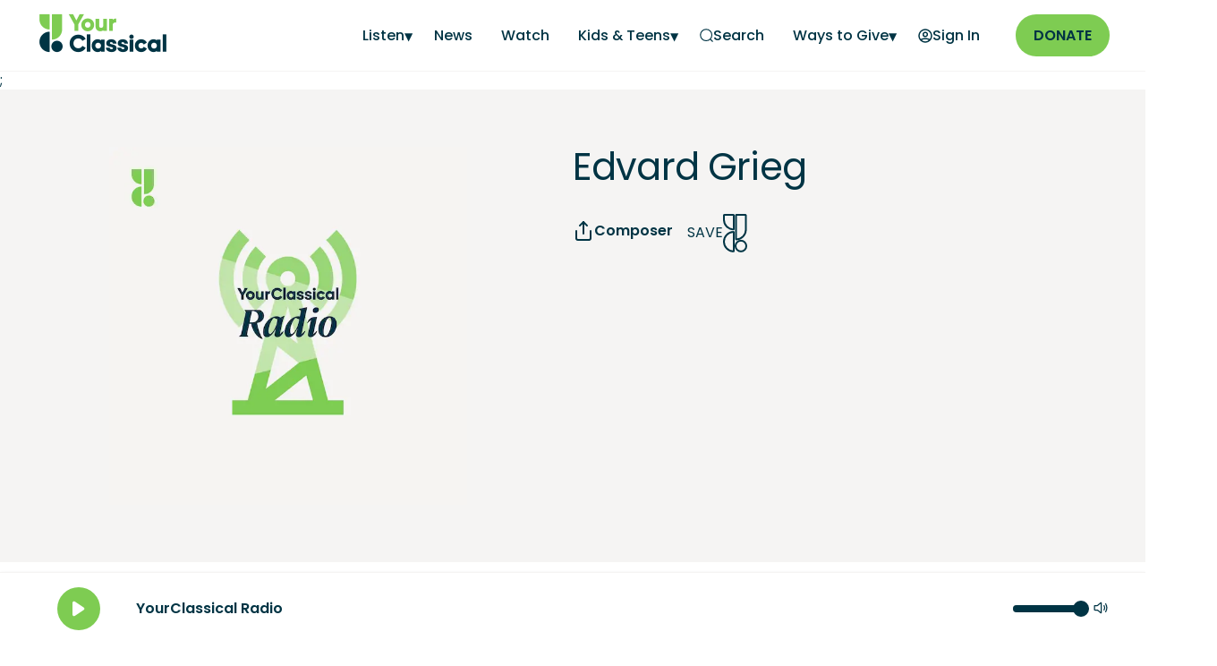

--- FILE ---
content_type: text/html; charset=utf-8
request_url: https://www.yourclassical.org/composer/1151
body_size: 63800
content:
<!DOCTYPE html><html lang="en"><head><meta charSet="utf-8"/><script async="" src="https://securepubads.g.doubleclick.net/tag/js/gpt.js"></script><script type="text/javascript">var googletag = googletag || {}; googletag.cmd = googletag.cmd || [];</script><script type="text/javascript" src="https://a.omappapi.com/app/js/api.min.js" data-account="120426" data-user="108635" async=""></script><title>Songs composed by Edvard Grieg at YourClassical.org </title><meta name="og:title" content="Songs composed by Edvard Grieg at YourClassical.org "/><link rel="canonical"/><meta property="og:url" content="https://www.yourclassical.org/composer/1151"/><meta name="description"/><meta property="og:description"/><meta name="viewport" content="width=device-width, initial-scale=1"/><meta property="og:image" content="https://www.yourclassical.org/images/YourClassical-Social-Instagram-Profile-800x800.jpg"/><meta name="twitter:title" content="Songs composed by Edvard Grieg at YourClassical.org "/><meta property="twitter:description"/><meta property="twitter:card" content="summary_large_image"/><meta property="twitter:image" content="https://www.yourclassical.org/images/YourClassical-Social-Instagram-Profile-800x800.jpg"/><link rel="apple-touch-icon" sizes="180x180" href="/apple-touch-icon.png"/><link rel="icon" type="image/png" sizes="32x32" href="/favicon-32x32.png"/><link rel="icon" type="image/png" sizes="16x16" href="/favicon-16x16.png"/><link rel="manifest" href="/site.webmanifest"/><link rel="mask-icon" href="/safari-pinned-tab.svg" color="#003444"/><meta name="msapplication-TileColor" content="#003444"/><meta name="theme-color" content="#f5f4f3"/><link rel="preload" href="/fonts/Poppins-Regular.woff2" as="font" type="font/woff2" crossorigin="anonymous"/><link rel="preload" href="/fonts/Poppins-SemiBold.woff2" as="font" type="font/woff2" crossorigin="anonymous"/><meta name="next-head-count" content="25"/><link rel="preload" href="/_next/static/css/392f6187c1ccbdbe.css" as="style"/><link rel="stylesheet" href="/_next/static/css/392f6187c1ccbdbe.css" data-n-g=""/><link rel="preload" href="/_next/static/css/3bd0a8621cc36b17.css" as="style"/><link rel="stylesheet" href="/_next/static/css/3bd0a8621cc36b17.css" data-n-p=""/><noscript data-n-css=""></noscript><script defer="" nomodule="" src="/_next/static/chunks/polyfills-42372ed130431b0a.js"></script><script src="/_next/static/chunks/webpack-a2c97d5ea8424abe.js" defer=""></script><script src="/_next/static/chunks/framework-240869305fb7c096.js" defer=""></script><script src="/_next/static/chunks/main-33f4871ee98c0631.js" defer=""></script><script src="/_next/static/chunks/pages/_app-5465299296b8ddbc.js" defer=""></script><script src="/_next/static/chunks/2852872c-96186a6ccb2fc527.js" defer=""></script><script src="/_next/static/chunks/75fc9c18-f5c95b15762b1b2f.js" defer=""></script><script src="/_next/static/chunks/5e2a4920-9e97a1e1c39fbb48.js" defer=""></script><script src="/_next/static/chunks/7600-af48363ce63476f5.js" defer=""></script><script src="/_next/static/chunks/9431-5e4a1bf7d5e6034e.js" defer=""></script><script src="/_next/static/chunks/9089-2e74d9879ff63016.js" defer=""></script><script src="/_next/static/chunks/1617-1067c792e755714a.js" defer=""></script><script src="/_next/static/chunks/pages/composer/%5Bid%5D-8710163de45a238d.js" defer=""></script><script src="/_next/static/ebGmnfWSYJgBsQGR3PmmY/_buildManifest.js" defer=""></script><script src="/_next/static/ebGmnfWSYJgBsQGR3PmmY/_ssgManifest.js" defer=""></script></head><body><div id="__next"><nav class="Navbar_navbar__2D84i"><a href="#main" class="Navbar_skipLink__TX3_r">Skip to main content</a><div class="container tablet-stretch Navbar_navbar_container__I7OpY"><div class="Navbar_navbar_logo__PQ1Rv"><a href="/"><img src="/images/logo-yourclassical.png" alt="YourClassical" width="150" height="50" loading="eager"/></a></div><div class="Navbar_navbar_menu_container__eglKD"><button class="Navbar_navbar_mobileMenuIcon__2__2Q" aria-label="Open Navigation Menu"><svg width="20" height="14" viewBox="0 0 20 14" fill="none" xmlns="http://www.w3.org/2000/svg"><path d="M1 7H19M1 1H19M1 13H19" stroke="var(--color-yc-blue-primary)" stroke-width="2" stroke-linecap="round" stroke-linejoin="round"></path></svg></button><ul class="Navbar_navbar_drawer__xQiAF Navbar_navbar_menu__2kdoG "><li class="Navbar_navbar_mobileOnlyLink__Ca8Pr  Navbar_navbar_anchorIcon__jGjMz"><a target="_self" href="/playlist/classical-24"><span>On-Air Playlist</span></a></li><li class="Navbar_navbar_mobileOnlyLink__Ca8Pr  Navbar_navbar_anchorIcon__jGjMz"><a target="_self" href="/schedule/classical-24"><span>Schedule</span></a></li><li class="Navbar_subMenu__Na4OA"><a class="Navbar_subMenuLabel__IIvDk Navbar_user__QGg6U" aria-label="Listen - opens a submenu">Listen</a><ul class="Navbar_subMenuItems__zQ_70 "><li><a aria-label="Listen Home" target="_self" href="/listen">Listen Home</a></li><li><a aria-label="Podcasts" target="_self" href="/listen/podcasts">Podcasts</a></li><li><a aria-label="Stories" target="_self" href="/listen/stories">Stories</a></li><li><a aria-label="Shows" target="_self" href="/listen/shows">Shows</a></li><li><a aria-label="Streams" target="_self" href="/listen/streams">Streams</a></li></ul></li><li class="  Navbar_navbar_anchorIcon__jGjMz"><a target="_self" href="/news"><span>News</span></a></li><li class="  Navbar_navbar_anchorIcon__jGjMz"><a target="_self" href="/videos"><span>Watch</span></a></li><li class="Navbar_subMenu__Na4OA"><a class="Navbar_subMenuLabel__IIvDk Navbar_user__QGg6U" aria-label="Kids &amp; Teens - opens a submenu">Kids &amp; Teens</a><ul class="Navbar_subMenuItems__zQ_70 "><li><a aria-label="YC Kids" target="_self" href="/kids">YC Kids</a></li><li><a aria-label="Class Notes - link opens in a new window" target="_blank" href="https://www.classnotes.org/">Class Notes</a></li></ul></li><li class="  Navbar_navbar_anchorIcon__jGjMz"><a target="_self" href="/search"><span aria-hidden="true"><svg width="15" height="15" viewBox="0 0 20 20" fill="none" xmlns="http://www.w3.org/2000/svg"><path d="M19 19L15.5001 15.5M18 9.5C18 14.1944 14.1944 18 9.5 18C4.80558 18 1 14.1944 1 9.5C1 4.80558 4.80558 1 9.5 1C14.1944 1 18 4.80558 18 9.5Z" stroke="var(--color-yc-blue-primary)" stroke-width="1.5" stroke-linecap="round" stroke-linejoin="round"></path></svg></span><span>Search</span></a></li><li class="Navbar_subMenu__Na4OA"><a class="Navbar_subMenuLabel__IIvDk Navbar_user__QGg6U" aria-label="Ways to Give - opens a submenu">Ways to Give</a><ul class="Navbar_subMenuItems__zQ_70 "><li><a aria-label="Start a Monthly Gift - link opens in a new window" target="_blank" href="https://support.americanpublicmedia.org/YC-web">Start a Monthly Gift</a></li><li><a aria-label="More Ways to Give" target="_self" href="/waystogive">More Ways to Give</a></li><li><a aria-label="Donate a Vehicle" target="_self" href="/vehicle">Donate a Vehicle</a></li><li><a aria-label="Planned Giving" target="_self" href="/waystogive#h2_planned_giving">Planned Giving</a></li><li><a aria-label="Donor Advised Fund" target="_self" href="/waystogive#h2_donor_advised_funds">Donor Advised Fund</a></li></ul></li></ul><ul class="Navbar_navbar_menu__2kdoG Navbar_auth_menu__RoJUi"><li class="Navbar_hideTextOnMobile__C1SQQ  Navbar_navbar_anchorIcon__jGjMz"><a><span aria-hidden="true"><svg width="16" height="16" viewBox="0 0 16 16" fill="transparent" xmlns="http://www.w3.org/2000/svg"><path d="M2.6497 12.514C4.22985 11.6209 6.0554 11.1111 8 11.1111C9.94461 11.1111 11.7702 11.6209 13.3503 12.514M10.3333 6.44444C10.3333 7.73311 9.28866 8.77778 8 8.77778C6.71134 8.77778 5.66667 7.73311 5.66667 6.44444C5.66667 5.15578 6.71134 4.11111 8 4.11111C9.28866 4.11111 10.3333 5.15578 10.3333 6.44444ZM15 8C15 11.866 11.866 15 8 15C4.13401 15 1 11.866 1 8C1 4.13401 4.13401 1 8 1C11.866 1 15 4.13401 15 8Z" stroke="var(--color-yc-blue-primary)" stroke-width="1.5" stroke-linecap="round" stroke-linejoin="round"></path></svg></span><span class="Navbar_label__A9Z5s">Sign In</span></a></li></ul><div class="Navbar_navbar_buttonPrimary__8LeH4"><a class="button button-primary" aria-label="Donate - link opens in a new window" target="_blank" href="https://support.americanpublicmedia.org/YC-web">Donate</a></div></div></div></nav><div id="main">;<header class="HeroDetail_hero__LdRFP HeroDetail_hero_default__rLXWg  undefined"><div class="container HeroDetail_hero_container__pYEdE HeroDetail_layout_2__1__uPk25  "><div class="HeroDetail_hero_image__VTAsL  "><picture><source srcSet="/images/streams/classical-24.webp" type="image/webp"/><source srcSet="/images/streams/classical-24.png" type="image/png"/><img src="/images/streams/classical-24.png" alt="Stream Image Cover"/></picture></div><div class="HeroDetail_hero_description__eefVx "><div><h1><span data-br=":Rie6:" data-brr="1" style="display:inline-block;vertical-align:top;text-decoration:inherit;text-wrap:balance">Edvard Grieg</span><script>self.__wrap_n=self.__wrap_n||(self.CSS&&CSS.supports("text-wrap","balance")?1:2);self.__wrap_b=(e,n,t)=>{t=t||document.querySelector(`[data-br="${e}"]`);let r=t==null?void 0:t.parentElement;if(!r)return;let o=u=>t.style.maxWidth=u+"px";t.style.maxWidth="";let l=r.clientWidth,d=r.clientHeight,s=l/2-.25,a=l+.5,c;if(l){for(o(s),s=Math.max(t.scrollWidth,s);s+1<a;)c=Math.round((s+a)/2),o(c),r.clientHeight===d?a=c:s=c;o(a*n+l*(1-n))}t.__wrap_o||(typeof ResizeObserver!="undefined"?(t.__wrap_o=new ResizeObserver(()=>{self.__wrap_b(0,+t.dataset.brr,t)})).observe(r):process.env.NODE_ENV==="development"&&console.warn("The browser you are using does not support the ResizeObserver API. Please consider add polyfill for this API to avoid potential layout shifts or upgrade your browser. Read more: https://github.com/shuding/react-wrap-balancer#browser-support-information"))};self.__wrap_n!=1&&self.__wrap_b(":Rie6:",1)</script></h1><div class="PlayerCta_playerCta__d9Pwy HeroDetail_hero_cta__iAOa_"><div class="PlayerCta_mobile_half__RXk2U"><span class=" PlayerCta_playerCta_shareButton__h7Yvo"><button class="ShareButton_shareButtonLink__eODLM button secondary slim flat  mobile-stretch "><svg stroke="currentColor" fill="none" stroke-width="2" viewBox="0 0 24 24" stroke-linecap="round" stroke-linejoin="round" class="logos" height="1em" width="1em" xmlns="http://www.w3.org/2000/svg"><path d="M4 12v8a2 2 0 0 0 2 2h12a2 2 0 0 0 2-2v-8"></path><polyline points="16 6 12 2 8 6"></polyline><line x1="12" y1="2" x2="12" y2="15"></line></svg> <!-- -->Composer</button></span></div><div class="PlayerCta_mobile_half__RXk2U PlayerCta_favorite__hROY9"><button aria-label="Save Song" class=" IconSaveTo_saveToButton__yi8sS" style="height:43" title="Save Song">Save<svg width="27" height="43" viewBox="0 0 27 42.9" xmlns="http://www.w3.org/2000/svg" stroke="var(--color-yc-blue-primary)" stroke-width="2" stroke-miterlimit="10" fill="none"><path d="M1,30.9L1,30.9c0,5.9,4.7,10.7,10.5,10.9 c0.2,0,0.5-0.2,0.5-0.4v-21c0-0.2-0.2-0.4-0.5-0.4C5.7,20.2,1,25,1,30.9z"></path><path d="M20,29.8L20,29.8c3.3,0,6,2.7,6,6l0,0 c0,3.3-2.7,6-6,6l0,0c-3.3,0-6-2.7-6-6l0,0C13.9,32.5,16.6,29.8,20,29.8z"></path><path d="M1.4,1C1.2,1,1,1.2,1,1.4v5l0,0 c0,5.9,4.7,10.7,10.5,10.9c0.2,0,0.5-0.2,0.5-0.4V1.4C12,1.2,11.8,1,11.5,1H1.4z"></path><path d="M14.9,1c-0.2,0-0.4,0.2-0.4,0.4V28 c0,0.2,0.2,0.4,0.5,0.4c5.8-0.2,10.5-5.1,10.5-10.9l0,0v-16C25.4,1.2,25.2,1,25,1H14.9L14.9,1z"></path></svg></button></div></div></div></div></div></header><div class="container"><div class="PlaylistPage_playlistPage__AFj_7"><section class="PlaylistPage_fullWidth__3Vj4O"><ul></ul><button class="button button-primary">Load More Results</button></section></div></div></div><footer class="footer_footer__Dr8bJ"><section class="pages_footer__CtRLF"><div class="container tablet-stretch"><div class="pages_footer_donate__qhabe"><div><a class="logo" href="/"><img alt="YourClassical Logo" loading="lazy" width="140" height="47" decoding="async" data-nimg="1" style="color:transparent" srcSet="/_next/image?url=%2Fimages%2Flogo-light.png&amp;w=256&amp;q=75 1x, /_next/image?url=%2Fimages%2Flogo-light.png&amp;w=384&amp;q=75 2x" src="/_next/image?url=%2Fimages%2Flogo-light.png&amp;w=384&amp;q=75"/></a></div><p>YourClassical is a public media organization and your support makes it possible.</p><a class="pages_footer_buttonDonate__xFGxs" target="_blank" rel="noreferrer" aria-label="Donate - link opens in a new tab" href="https://support.americanpublicmedia.org/YC-web">DONATE</a></div><div class="pages_footer_pages__kTkal"><ul><li><a target="_self" rel="" aria-label="About YourClassical - link navigates to About YourClassical" href="/about">About YourClassical</a></li><li><a target="_self" rel="" aria-label="Find Your Station - link navigates to Find Your Station" href="/stations">Find Your Station</a></li><li><a target="_self" rel="" aria-label="Contact - link navigates to Contact" href="/contact">Contact</a></li><li><a target="_blank" rel="noreferrer" aria-label="Newsletters - link opens in a new tab" href="/newsletter">Newsletters</a></li><li><a target="_self" rel="" aria-label="How to Listen - link navigates to How to Listen" href="/how-to-listen">How to Listen</a></li><li><a target="_blank" rel="noreferrer" aria-label="Privacy - link opens in a new tab" href="https://www.americanpublicmedia.org/privacy">Privacy</a></li><li><a target="_self" rel="" aria-label="More Ways to Give - link navigates to More Ways to Give" href="/waystogive">More Ways to Give</a></li><li><a target="_blank" rel="noreferrer" aria-label="Outages - link opens in a new tab" href="https://www.mpr.org/station-outages">Outages<span class="pages_footer_iconGoToPage__kjAzq"><svg width="18" height="18" viewBox="0 0 18 18" fill="none" xmlns="http://www.w3.org/2000/svg"><path d="M16.5 6.5L16.5 1.5M16.5 1.5H11.5M16.5 1.5L9.83333 8.16667M7.33333 3.16667H5.5C4.09987 3.16667 3.3998 3.16667 2.86502 3.43915C2.39462 3.67883 2.01217 4.06129 1.77248 4.53169C1.5 5.06647 1.5 5.76654 1.5 7.16667V12.5C1.5 13.9001 1.5 14.6002 1.77248 15.135C2.01217 15.6054 2.39462 15.9878 2.86502 16.2275C3.3998 16.5 4.09987 16.5 5.5 16.5H10.8333C12.2335 16.5 12.9335 16.5 13.4683 16.2275C13.9387 15.9878 14.3212 15.6054 14.5608 15.135C14.8333 14.6002 14.8333 13.9001 14.8333 12.5V10.6667" stroke="var(--color-white)" stroke-width="1.66667" stroke-linecap="round" stroke-linejoin="round"></path></svg></span></a></li><li><a target="_blank" rel="noreferrer" aria-label="Terms - link opens in a new tab" href="https://www.americanpublicmedia.org/terms">Terms</a></li><li><a target="_blank" rel="noreferrer" aria-label="Shop - link opens in a new tab" href="https://www.publicmediamarket.org/collections/yourclassical">Shop<span class="pages_footer_iconGoToPage__kjAzq"><svg width="18" height="18" viewBox="0 0 18 18" fill="none" xmlns="http://www.w3.org/2000/svg"><path d="M16.5 6.5L16.5 1.5M16.5 1.5H11.5M16.5 1.5L9.83333 8.16667M7.33333 3.16667H5.5C4.09987 3.16667 3.3998 3.16667 2.86502 3.43915C2.39462 3.67883 2.01217 4.06129 1.77248 4.53169C1.5 5.06647 1.5 5.76654 1.5 7.16667V12.5C1.5 13.9001 1.5 14.6002 1.77248 15.135C2.01217 15.6054 2.39462 15.9878 2.86502 16.2275C3.3998 16.5 4.09987 16.5 5.5 16.5H10.8333C12.2335 16.5 12.9335 16.5 13.4683 16.2275C13.9387 15.9878 14.3212 15.6054 14.5608 15.135C14.8333 14.6002 14.8333 13.9001 14.8333 12.5V10.6667" stroke="var(--color-white)" stroke-width="1.66667" stroke-linecap="round" stroke-linejoin="round"></path></svg></span></a></li></ul></div><div class="pages_footer_mobileApps__pQxZW"><h3>Get the app</h3><a target="_blank" rel="noreferrer" aria-label="Get the App - link opens in a new tab" href="https://apps.apple.com/us/app/yourclassical/id1564157090"><svg xmlns="http://www.w3.org/2000/svg" id="livetype" width="130" height="43" viewBox="0 0 119.66407 40" aria-label="Download on the App Store"><title>Download_on_the_App_Store_Badge_US-UK_RGB_blk_4SVG_092917</title><g><g><g><path d="M110.13477,0H9.53468c-.3667,0-.729,0-1.09473.002-.30615.002-.60986.00781-.91895.0127A13.21476,13.21476,0,0,0,5.5171.19141a6.66509,6.66509,0,0,0-1.90088.627A6.43779,6.43779,0,0,0,1.99757,1.99707,6.25844,6.25844,0,0,0,.81935,3.61816a6.60119,6.60119,0,0,0-.625,1.90332,12.993,12.993,0,0,0-.1792,2.002C.00587,7.83008.00489,8.1377,0,8.44434V31.5586c.00489.3105.00587.6113.01515.9219a12.99232,12.99232,0,0,0,.1792,2.0019,6.58756,6.58756,0,0,0,.625,1.9043A6.20778,6.20778,0,0,0,1.99757,38.001a6.27445,6.27445,0,0,0,1.61865,1.1787,6.70082,6.70082,0,0,0,1.90088.6308,13.45514,13.45514,0,0,0,2.0039.1768c.30909.0068.6128.0107.91895.0107C8.80567,40,9.168,40,9.53468,40H110.13477c.3594,0,.7246,0,1.084-.002.3047,0,.6172-.0039.9219-.0107a13.279,13.279,0,0,0,2-.1768,6.80432,6.80432,0,0,0,1.9082-.6308,6.27742,6.27742,0,0,0,1.6172-1.1787,6.39482,6.39482,0,0,0,1.1816-1.6143,6.60413,6.60413,0,0,0,.6191-1.9043,13.50643,13.50643,0,0,0,.1856-2.0019c.0039-.3106.0039-.6114.0039-.9219.0078-.3633.0078-.7246.0078-1.0938V9.53613c0-.36621,0-.72949-.0078-1.09179,0-.30664,0-.61426-.0039-.9209a13.5071,13.5071,0,0,0-.1856-2.002,6.6177,6.6177,0,0,0-.6191-1.90332,6.46619,6.46619,0,0,0-2.7988-2.7998,6.76754,6.76754,0,0,0-1.9082-.627,13.04394,13.04394,0,0,0-2-.17676c-.3047-.00488-.6172-.01074-.9219-.01269-.3594-.002-.7246-.002-1.084-.002Z" fill="#a6a6a6"></path><path d="M8.44483,39.125c-.30468,0-.602-.0039-.90429-.0107a12.68714,12.68714,0,0,1-1.86914-.1631,5.88381,5.88381,0,0,1-1.65674-.5479,5.40573,5.40573,0,0,1-1.397-1.0166,5.32082,5.32082,0,0,1-1.02051-1.3965,5.72186,5.72186,0,0,1-.543-1.6572,12.41351,12.41351,0,0,1-.1665-1.875c-.00634-.2109-.01464-.9131-.01464-.9131V8.44434S.88185,7.75293.8877,7.5498a12.37039,12.37039,0,0,1,.16553-1.87207,5.7555,5.7555,0,0,1,.54346-1.6621A5.37349,5.37349,0,0,1,2.61183,2.61768,5.56543,5.56543,0,0,1,4.01417,1.59521a5.82309,5.82309,0,0,1,1.65332-.54394A12.58589,12.58589,0,0,1,7.543.88721L8.44532.875H111.21387l.9131.0127a12.38493,12.38493,0,0,1,1.8584.16259,5.93833,5.93833,0,0,1,1.6709.54785,5.59374,5.59374,0,0,1,2.415,2.41993,5.76267,5.76267,0,0,1,.5352,1.64892,12.995,12.995,0,0,1,.1738,1.88721c.0029.2832.0029.5874.0029.89014.0079.375.0079.73193.0079,1.09179V30.4648c0,.3633,0,.7178-.0079,1.0752,0,.3252,0,.6231-.0039.9297a12.73126,12.73126,0,0,1-.1709,1.8535,5.739,5.739,0,0,1-.54,1.67,5.48029,5.48029,0,0,1-1.0156,1.3857,5.4129,5.4129,0,0,1-1.3994,1.0225,5.86168,5.86168,0,0,1-1.668.5498,12.54218,12.54218,0,0,1-1.8692.1631c-.2929.0068-.5996.0107-.8974.0107l-1.084.002Z"></path></g><g id="_Group_" data-name="&lt;Group&gt;"><g id="_Group_2" data-name="&lt;Group&gt;"><g id="_Group_3" data-name="&lt;Group&gt;"><path id="_Path_" data-name="&lt;Path&gt;" d="M24.76888,20.30068a4.94881,4.94881,0,0,1,2.35656-4.15206,5.06566,5.06566,0,0,0-3.99116-2.15768c-1.67924-.17626-3.30719,1.00483-4.1629,1.00483-.87227,0-2.18977-.98733-3.6085-.95814a5.31529,5.31529,0,0,0-4.47292,2.72787c-1.934,3.34842-.49141,8.26947,1.3612,10.97608.9269,1.32535,2.01018,2.8058,3.42763,2.7533,1.38706-.05753,1.9051-.88448,3.5794-.88448,1.65876,0,2.14479.88448,3.591.8511,1.48838-.02416,2.42613-1.33124,3.32051-2.66914a10.962,10.962,0,0,0,1.51842-3.09251A4.78205,4.78205,0,0,1,24.76888,20.30068Z" fill="#fff"></path><path id="_Path_2" data-name="&lt;Path&gt;" d="M22.03725,12.21089a4.87248,4.87248,0,0,0,1.11452-3.49062,4.95746,4.95746,0,0,0-3.20758,1.65961,4.63634,4.63634,0,0,0-1.14371,3.36139A4.09905,4.09905,0,0,0,22.03725,12.21089Z" fill="#fff"></path></g></g><g><path d="M42.30227,27.13965h-4.7334l-1.13672,3.35645H34.42727l4.4834-12.418h2.083l4.4834,12.418H43.438ZM38.0591,25.59082h3.752l-1.84961-5.44727h-.05176Z" fill="#fff"></path><path d="M55.15969,25.96973c0,2.81348-1.50586,4.62109-3.77832,4.62109a3.0693,3.0693,0,0,1-2.84863-1.584h-.043v4.48438h-1.8584V21.44238H48.4302v1.50586h.03418a3.21162,3.21162,0,0,1,2.88281-1.60059C53.645,21.34766,55.15969,23.16406,55.15969,25.96973Zm-1.91016,0c0-1.833-.94727-3.03809-2.39258-3.03809-1.41992,0-2.375,1.23047-2.375,3.03809,0,1.82422.95508,3.0459,2.375,3.0459C52.30227,29.01563,53.24953,27.81934,53.24953,25.96973Z" fill="#fff"></path><path d="M65.12453,25.96973c0,2.81348-1.50586,4.62109-3.77832,4.62109a3.0693,3.0693,0,0,1-2.84863-1.584h-.043v4.48438h-1.8584V21.44238H58.395v1.50586h.03418A3.21162,3.21162,0,0,1,61.312,21.34766C63.60988,21.34766,65.12453,23.16406,65.12453,25.96973Zm-1.91016,0c0-1.833-.94727-3.03809-2.39258-3.03809-1.41992,0-2.375,1.23047-2.375,3.03809,0,1.82422.95508,3.0459,2.375,3.0459C62.26711,29.01563,63.21438,27.81934,63.21438,25.96973Z" fill="#fff"></path><path d="M71.71047,27.03613c.1377,1.23145,1.334,2.04,2.96875,2.04,1.56641,0,2.69336-.80859,2.69336-1.91895,0-.96387-.67969-1.541-2.28906-1.93652l-1.60937-.3877c-2.28027-.55078-3.33887-1.61719-3.33887-3.34766,0-2.14258,1.86719-3.61426,4.51855-3.61426,2.624,0,4.42285,1.47168,4.4834,3.61426h-1.876c-.1123-1.23926-1.13672-1.9873-2.63379-1.9873s-2.52148.75684-2.52148,1.8584c0,.87793.6543,1.39453,2.25488,1.79l1.36816.33594c2.54785.60254,3.60645,1.626,3.60645,3.44238,0,2.32324-1.85059,3.77832-4.79395,3.77832-2.75391,0-4.61328-1.4209-4.7334-3.667Z" fill="#fff"></path><path d="M83.34621,19.2998v2.14258h1.72168v1.47168H83.34621v4.99121c0,.77539.34473,1.13672,1.10156,1.13672a5.80752,5.80752,0,0,0,.61133-.043v1.46289a5.10351,5.10351,0,0,1-1.03223.08594c-1.833,0-2.54785-.68848-2.54785-2.44434V22.91406H80.16262V21.44238H81.479V19.2998Z" fill="#fff"></path><path d="M86.065,25.96973c0-2.84863,1.67773-4.63867,4.29395-4.63867,2.625,0,4.29492,1.79,4.29492,4.63867,0,2.85645-1.66113,4.63867-4.29492,4.63867C87.72609,30.6084,86.065,28.82617,86.065,25.96973Zm6.69531,0c0-1.9541-.89551-3.10742-2.40137-3.10742s-2.40039,1.16211-2.40039,3.10742c0,1.96191.89453,3.10645,2.40039,3.10645S92.76027,27.93164,92.76027,25.96973Z" fill="#fff"></path><path d="M96.18606,21.44238h1.77246v1.541h.043a2.1594,2.1594,0,0,1,2.17773-1.63574,2.86616,2.86616,0,0,1,.63672.06934v1.73828a2.59794,2.59794,0,0,0-.835-.1123,1.87264,1.87264,0,0,0-1.93652,2.083v5.37012h-1.8584Z" fill="#fff"></path><path d="M109.3843,27.83691c-.25,1.64355-1.85059,2.77148-3.89844,2.77148-2.63379,0-4.26855-1.76465-4.26855-4.5957,0-2.83984,1.64355-4.68164,4.19043-4.68164,2.50488,0,4.08008,1.7207,4.08008,4.46582v.63672h-6.39453v.1123a2.358,2.358,0,0,0,2.43555,2.56445,2.04834,2.04834,0,0,0,2.09082-1.27344Zm-6.28223-2.70215h4.52637a2.1773,2.1773,0,0,0-2.2207-2.29785A2.292,2.292,0,0,0,103.10207,25.13477Z" fill="#fff"></path></g></g></g><g id="_Group_4" data-name="&lt;Group&gt;"><g><path d="M37.82619,8.731a2.63964,2.63964,0,0,1,2.80762,2.96484c0,1.90625-1.03027,3.002-2.80762,3.002H35.67092V8.731Zm-1.22852,5.123h1.125a1.87588,1.87588,0,0,0,1.96777-2.146,1.881,1.881,0,0,0-1.96777-2.13379h-1.125Z" fill="#fff"></path><path d="M41.68068,12.44434a2.13323,2.13323,0,1,1,4.24707,0,2.13358,2.13358,0,1,1-4.24707,0Zm3.333,0c0-.97607-.43848-1.54687-1.208-1.54687-.77246,0-1.207.5708-1.207,1.54688,0,.98389.43457,1.55029,1.207,1.55029C44.57522,13.99463,45.01369,13.42432,45.01369,12.44434Z" fill="#fff"></path><path d="M51.57326,14.69775h-.92187l-.93066-3.31641h-.07031l-.92676,3.31641h-.91309l-1.24121-4.50293h.90137l.80664,3.436h.06641l.92578-3.436h.85254l.92578,3.436h.07031l.80273-3.436h.88867Z" fill="#fff"></path><path d="M53.85354,10.19482H54.709v.71533h.06641a1.348,1.348,0,0,1,1.34375-.80225,1.46456,1.46456,0,0,1,1.55859,1.6748v2.915h-.88867V12.00586c0-.72363-.31445-1.0835-.97168-1.0835a1.03294,1.03294,0,0,0-1.0752,1.14111v2.63428h-.88867Z" fill="#fff"></path><path d="M59.09377,8.437h.88867v6.26074h-.88867Z" fill="#fff"></path><path d="M61.21779,12.44434a2.13346,2.13346,0,1,1,4.24756,0,2.1338,2.1338,0,1,1-4.24756,0Zm3.333,0c0-.97607-.43848-1.54687-1.208-1.54687-.77246,0-1.207.5708-1.207,1.54688,0,.98389.43457,1.55029,1.207,1.55029C64.11232,13.99463,64.5508,13.42432,64.5508,12.44434Z" fill="#fff"></path><path d="M66.4009,13.42432c0-.81055.60352-1.27783,1.6748-1.34424l1.21973-.07031v-.38867c0-.47559-.31445-.74414-.92187-.74414-.49609,0-.83984.18213-.93848.50049h-.86035c.09082-.77344.81836-1.26953,1.83984-1.26953,1.12891,0,1.76563.562,1.76563,1.51318v3.07666h-.85547v-.63281h-.07031a1.515,1.515,0,0,1-1.35254.707A1.36026,1.36026,0,0,1,66.4009,13.42432Zm2.89453-.38477v-.37646l-1.09961.07031c-.62012.0415-.90137.25244-.90137.64941,0,.40527.35156.64111.835.64111A1.0615,1.0615,0,0,0,69.29543,13.03955Z" fill="#fff"></path><path d="M71.34816,12.44434c0-1.42285.73145-2.32422,1.86914-2.32422a1.484,1.484,0,0,1,1.38086.79h.06641V8.437h.88867v6.26074h-.85156v-.71143h-.07031a1.56284,1.56284,0,0,1-1.41406.78564C72.0718,14.772,71.34816,13.87061,71.34816,12.44434Zm.918,0c0,.95508.4502,1.52979,1.20313,1.52979.749,0,1.21191-.583,1.21191-1.52588,0-.93848-.46777-1.52979-1.21191-1.52979C72.72121,10.91846,72.26613,11.49707,72.26613,12.44434Z" fill="#fff"></path><path d="M79.23,12.44434a2.13323,2.13323,0,1,1,4.24707,0,2.13358,2.13358,0,1,1-4.24707,0Zm3.333,0c0-.97607-.43848-1.54687-1.208-1.54687-.77246,0-1.207.5708-1.207,1.54688,0,.98389.43457,1.55029,1.207,1.55029C82.12453,13.99463,82.563,13.42432,82.563,12.44434Z" fill="#fff"></path><path d="M84.66945,10.19482h.85547v.71533h.06641a1.348,1.348,0,0,1,1.34375-.80225,1.46456,1.46456,0,0,1,1.55859,1.6748v2.915H87.605V12.00586c0-.72363-.31445-1.0835-.97168-1.0835a1.03294,1.03294,0,0,0-1.0752,1.14111v2.63428h-.88867Z" fill="#fff"></path><path d="M93.51516,9.07373v1.1416h.97559v.74854h-.97559V13.2793c0,.47168.19434.67822.63672.67822a2.96657,2.96657,0,0,0,.33887-.02051v.74023a2.9155,2.9155,0,0,1-.4834.04541c-.98828,0-1.38184-.34766-1.38184-1.21582v-2.543h-.71484v-.74854h.71484V9.07373Z" fill="#fff"></path><path d="M95.70461,8.437h.88086v2.48145h.07031a1.3856,1.3856,0,0,1,1.373-.80664,1.48339,1.48339,0,0,1,1.55078,1.67871v2.90723H98.69v-2.688c0-.71924-.335-1.0835-.96289-1.0835a1.05194,1.05194,0,0,0-1.13379,1.1416v2.62988h-.88867Z" fill="#fff"></path><path d="M104.76125,13.48193a1.828,1.828,0,0,1-1.95117,1.30273A2.04531,2.04531,0,0,1,100.73,12.46045a2.07685,2.07685,0,0,1,2.07617-2.35254c1.25293,0,2.00879.856,2.00879,2.27V12.688h-3.17969v.0498a1.1902,1.1902,0,0,0,1.19922,1.29,1.07934,1.07934,0,0,0,1.07129-.5459Zm-3.126-1.45117h2.27441a1.08647,1.08647,0,0,0-1.1084-1.1665A1.15162,1.15162,0,0,0,101.63527,12.03076Z" fill="#fff"></path></g></g></g></svg></a><a target="_blank" rel="noreferrer" aria-label="Get the App - link opens in a new tab" href="https://play.google.com/store/apps/details?id=org.americanpublicmedia.classical&amp;hl=en_US&amp;gl=US"><img alt="Get it on Google Play" loading="lazy" width="250" height="74" decoding="async" data-nimg="1" style="color:transparent" srcSet="/_next/image?url=%2Fimages%2Fgoogle-play-badge-v2.png&amp;w=256&amp;q=75 1x, /_next/image?url=%2Fimages%2Fgoogle-play-badge-v2.png&amp;w=640&amp;q=75 2x" src="/_next/image?url=%2Fimages%2Fgoogle-play-badge-v2.png&amp;w=640&amp;q=75"/></a></div></div></section><section class="social_social__JAezi"><div class="container tablet-stretch  social_social_container___eDME"><div class="social_social_copyRight__oHn0b">©<!-- -->2025<!-- --> <!-- -->Minnesota Public Radio. All rights reserved.</div><div><div class="social_social_iconsContainer__KEbPz"><a class="social_social_icon__uE4Pu" target="_blank" rel="noreferrer" aria-label="Facebook - link opens in a new tab" href="https://www.facebook.com/YourClassical"><svg width="24" height="24" viewBox="0 0 24 24" fill="none" xmlns="http://www.w3.org/2000/svg" aria-label="Facebook"><path d="M24 12C24 5.37258 18.6274 0 12 0C5.37258 0 0 5.37258 0 12C0 17.9895 4.3882 22.954 10.125 23.8542V15.4688H7.07812V12H10.125V9.35625C10.125 6.34875 11.9166 4.6875 14.6576 4.6875C15.9701 4.6875 17.3438 4.92188 17.3438 4.92188V7.875H15.8306C14.34 7.875 13.875 8.80008 13.875 9.75V12H17.2031L16.6711 15.4688H13.875V23.8542C19.6118 22.954 24 17.9895 24 12Z" fill="var(--color-yc-gray-tint-dk)"></path></svg></a><a class="social_social_icon__uE4Pu" target="_blank" rel="noreferrer" aria-label="Youtube - link opens in a new tab" href="https://www.youtube.com/yourclassicalMPR"><svg width="24" height="18" viewBox="0 0 24 18" fill="none" xmlns="http://www.w3.org/2000/svg" aria-label="YouTube"><path d="M23.7609 4.20005C23.7609 4.20005 23.5266 2.54536 22.8047 1.8188C21.8906 0.862549 20.8688 0.857861 20.4 0.801611C17.0438 0.557861 12.0047 0.557861 12.0047 0.557861H11.9953C11.9953 0.557861 6.95625 0.557861 3.6 0.801611C3.13125 0.857861 2.10938 0.862549 1.19531 1.8188C0.473438 2.54536 0.24375 4.20005 0.24375 4.20005C0.24375 4.20005 0 6.14536 0 8.08599V9.90474C0 11.8454 0.239062 13.7907 0.239062 13.7907C0.239062 13.7907 0.473437 15.4454 1.19062 16.1719C2.10469 17.1282 3.30469 17.0954 3.83906 17.1985C5.76094 17.3813 12 17.4375 12 17.4375C12 17.4375 17.0438 17.4282 20.4 17.1891C20.8688 17.1329 21.8906 17.1282 22.8047 16.1719C23.5266 15.4454 23.7609 13.7907 23.7609 13.7907C23.7609 13.7907 24 11.85 24 9.90474V8.08599C24 6.14536 23.7609 4.20005 23.7609 4.20005ZM9.52031 12.1125V5.36724L16.0031 8.75161L9.52031 12.1125Z" fill="var(--color-yc-gray-tint-dk)"></path></svg></a><a class="social_social_icon__uE4Pu" target="_blank" rel="noreferrer" aria-label="Instagram - link opens in a new tab" href="https://www.instagram.com/yourclassical"><svg width="24" height="24" viewBox="0 0 24 24" fill="none" xmlns="http://www.w3.org/2000/svg" aria-label="Instagram"><path d="M12 2.16094C15.2063 2.16094 15.5859 2.175 16.8469 2.23125C18.0188 2.28281 18.6516 2.47969 19.0734 2.64375C19.6313 2.85938 20.0344 3.12188 20.4516 3.53906C20.8734 3.96094 21.1313 4.35938 21.3469 4.91719C21.5109 5.33906 21.7078 5.97656 21.7594 7.14375C21.8156 8.40937 21.8297 8.78906 21.8297 11.9906C21.8297 15.1969 21.8156 15.5766 21.7594 16.8375C21.7078 18.0094 21.5109 18.6422 21.3469 19.0641C21.1313 19.6219 20.8688 20.025 20.4516 20.4422C20.0297 20.8641 19.6313 21.1219 19.0734 21.3375C18.6516 21.5016 18.0141 21.6984 16.8469 21.75C15.5813 21.8063 15.2016 21.8203 12 21.8203C8.79375 21.8203 8.41406 21.8063 7.15313 21.75C5.98125 21.6984 5.34844 21.5016 4.92656 21.3375C4.36875 21.1219 3.96563 20.8594 3.54844 20.4422C3.12656 20.0203 2.86875 19.6219 2.65313 19.0641C2.48906 18.6422 2.29219 18.0047 2.24063 16.8375C2.18438 15.5719 2.17031 15.1922 2.17031 11.9906C2.17031 8.78438 2.18438 8.40469 2.24063 7.14375C2.29219 5.97187 2.48906 5.33906 2.65313 4.91719C2.86875 4.35938 3.13125 3.95625 3.54844 3.53906C3.97031 3.11719 4.36875 2.85938 4.92656 2.64375C5.34844 2.47969 5.98594 2.28281 7.15313 2.23125C8.41406 2.175 8.79375 2.16094 12 2.16094ZM12 0C8.74219 0 8.33438 0.0140625 7.05469 0.0703125C5.77969 0.126563 4.90313 0.332812 4.14375 0.628125C3.35156 0.9375 2.68125 1.34531 2.01563 2.01562C1.34531 2.68125 0.9375 3.35156 0.628125 4.13906C0.332812 4.90313 0.126563 5.775 0.0703125 7.05C0.0140625 8.33437 0 8.74219 0 12C0 15.2578 0.0140625 15.6656 0.0703125 16.9453C0.126563 18.2203 0.332812 19.0969 0.628125 19.8563C0.9375 20.6484 1.34531 21.3188 2.01563 21.9844C2.68125 22.65 3.35156 23.0625 4.13906 23.3672C4.90313 23.6625 5.775 23.8687 7.05 23.925C8.32969 23.9812 8.7375 23.9953 11.9953 23.9953C15.2531 23.9953 15.6609 23.9812 16.9406 23.925C18.2156 23.8687 19.0922 23.6625 19.8516 23.3672C20.6391 23.0625 21.3094 22.65 21.975 21.9844C22.6406 21.3188 23.0531 20.6484 23.3578 19.8609C23.6531 19.0969 23.8594 18.225 23.9156 16.95C23.9719 15.6703 23.9859 15.2625 23.9859 12.0047C23.9859 8.74688 23.9719 8.33906 23.9156 7.05938C23.8594 5.78438 23.6531 4.90781 23.3578 4.14844C23.0625 3.35156 22.6547 2.68125 21.9844 2.01562C21.3188 1.35 20.6484 0.9375 19.8609 0.632812C19.0969 0.3375 18.225 0.13125 16.95 0.075C15.6656 0.0140625 15.2578 0 12 0Z" fill="var(--color-yc-gray-tint-dk)"></path><path d="M12 5.83594C8.59688 5.83594 5.83594 8.59688 5.83594 12C5.83594 15.4031 8.59688 18.1641 12 18.1641C15.4031 18.1641 18.1641 15.4031 18.1641 12C18.1641 8.59688 15.4031 5.83594 12 5.83594ZM12 15.9984C9.79219 15.9984 8.00156 14.2078 8.00156 12C8.00156 9.79219 9.79219 8.00156 12 8.00156C14.2078 8.00156 15.9984 9.79219 15.9984 12C15.9984 14.2078 14.2078 15.9984 12 15.9984Z" fill="var(--color-yc-gray-tint-dk)"></path><path d="M19.8469 5.59214C19.8469 6.38902 19.2 7.0312 18.4078 7.0312C17.6109 7.0312 16.9688 6.38433 16.9688 5.59214C16.9688 4.79526 17.6156 4.15308 18.4078 4.15308C19.2 4.15308 19.8469 4.79995 19.8469 5.59214Z" fill="var(--color-yc-gray-tint-dk)"></path></svg></a></div></div></div></section></footer><div id="player" class="player js-player AudioPlayerBar_section__cOThy" role="region" aria-label="Audio Player" data-src="https://ycradio.stream.publicradio.org/ycradio.aac"><audio id="main-audio" preload="none" src="https://ycradio.stream.publicradio.org/ycradio.aac"></audio><div class="container tablet-stretch AudioPlayerBar_player__GHtsU AudioPlayerBar_player_layout2__W7HsJ"><div class="AudioPlayerBar_playback_meta__ZMqtn"><div class="Playback_playback__EfD64"><div class="Playback_btn_skip__tcu12 Playback_no_visible__xo_0S"><button aria-label="Replay 10 Seconds" class="button flat slim player_replay" data-skip-back="10" title="Replay 10 Seconds" type="button"><svg width="24" height="24" viewBox="0 0 24 24" xmlns="http://www.w3.org/2000/svg" xmlns:xlink="http://www.w3.org/1999/xlink"><path d="M12.6,15.6c0.2,0.1,0.3,0.2,0.5,0.3c0.2,0.1,0.4,0.1,0.6,0.1s0.4-0.1,0.6-0.1s0.5-0.3,0.5-0.3l0.3-0.6 c0.1-0.2,0.1-0.5,0.1-0.8v-0.7c0-0.3,0-0.5-0.1-0.8c-0.1-0.3-0.1-0.5-0.3-0.6c-0.2-0.1-0.3-0.2-0.5-0.3c-0.2-0.1-0.4-0.1-0.6-0.1 s-0.4,0.1-0.6,0.1c-0.2,0-0.5,0.3-0.5,0.3l-0.3,0.6c-0.1,0.2-0.1,0.5-0.1,0.8v0.7c0,0.3,0,0.5,0.1,0.8 C12.4,15.3,12.4,15.5,12.6,15.6z M13.1,12.9c0-0.1,0.1-0.3,0.1-0.3l0.2-0.2c0.1-0.1,0.2-0.1,0.3-0.1c0.1,0,0.2,0,0.3,0.1 c0.1,0.1,0.2,0.1,0.2,0.2c0,0.1,0.1,0.3,0.1,0.3v0.5v1.5c0,0.1-0.1,0.3-0.1,0.3L14,15.4c-0.1,0.1-0.2,0.1-0.3,0.1 c-0.1,0-0.2,0-0.3-0.1c-0.1-0.1-0.2-0.1-0.2-0.2c0-0.1-0.1-0.3-0.1-0.3V12.9z"></path><path d="M12,5V1L7,6l5,5V7c3.3,0,6,2.7,6,6s-2.7,6-6,6s-6-2.7-6-6H4c0,4.4,3.6,8,8,8s8-3.6,8-8S16.4,5,12,5z"></path><polygon points="10.9,16 10.9,11.7 10.8,11.7 9,12.3 9,13 10,12.7 10,16 "></polygon></svg></button></div><button class="button Playback_btn_play__Z_VUv js-player-play primary" title="Play" type="button" aria-label="Play"><div style="align-items:center;display:flex;justify-content:center" class=""><svg class="" width="17" height="22" viewBox="0 0 17 22" fill="none" xmlns="http://www.w3.org/2000/svg" aria-hidden="false" aria-label="Play"><path d="M1 3.98951C1 3.01835 1 2.53277 1.20249 2.2651C1.37889 2.03191 1.64852 1.88761 1.9404 1.87018C2.27544 1.85017 2.67946 2.11953 3.48752 2.65823L14.0031 9.6686C14.6708 10.1137 15.0046 10.3363 15.1209 10.6168C15.2227 10.8621 15.2227 11.1377 15.1209 11.383C15.0046 11.6635 14.6708 11.886 14.0031 12.3312L3.48752 19.3415C2.67946 19.8802 2.27544 20.1496 1.9404 20.1296C1.64852 20.1122 1.37889 19.9679 1.20249 19.7347C1 19.467 1 18.9814 1 18.0103V3.98951Z" fill="var(--color-white)" stroke="var(--color-white)" stroke-width="2" stroke-linecap="round" stroke-linejoin="round"></path></svg></div></button><div class="Playback_btn_skip__tcu12 Playback_no_visible__xo_0S"><button aria-label="Forward 10 Seconds" class="button flat slim player_next" data-skip-forward="10" title="Forward 10 Seconds" type="button"><svg width="24" height="24" viewBox="0 0 24 24" xmlns="http://www.w3.org/2000/svg" xmlns:xlink="http://www.w3.org/1999/xlink"><path d="M12,19c-3.3,0-6-2.7-6-6s2.7-6,6-6v4l5-5l-5-5v4c-4.4,0-8,3.6-8,8s3.6,8,8,8s8-3.6,8-8h-2C18,16.3,15.3,19,12,19z"></path><path d="M14.7,12.1c-0.2-0.1-0.3-0.2-0.5-0.3c-0.2-0.1-0.4-0.1-0.6-0.1c-0.2,0-0.4,0.1-0.6,0.1s-0.5,0.3-0.5,0.3l-0.3,0.6 c-0.1,0.2-0.1,0.5-0.1,0.8v0.7c0,0.3,0,0.5,0.1,0.8c0.1,0.3,0.1,0.5,0.3,0.6c0.2,0.1,0.3,0.2,0.5,0.3c0.2,0.1,0.4,0.1,0.6,0.1 c0.2,0,0.4-0.1,0.6-0.1s0.5-0.3,0.5-0.3L15,15c0.1-0.2,0.1-0.5,0.1-0.8v-0.7c0-0.3,0-0.5-0.1-0.8S14.9,12.2,14.7,12.1z M14.3,13.4 v1.5c0,0.1-0.1,0.3-0.1,0.3L14,15.4c-0.1,0.1-0.2,0.1-0.3,0.1c-0.1,0-0.2,0-0.3-0.1c-0.1-0.1-0.2-0.1-0.2-0.2c0-0.1-0.1-0.3-0.1-0.3 v-2c0-0.1,0.1-0.3,0.1-0.3l0.2-0.2c0.1-0.1,0.2-0.1,0.3-0.1c0.1,0,0.2,0,0.3,0.1c0.1,0.1,0.2,0.1,0.2,0.2c0,0.1,0.1,0.3,0.1,0.3 V13.4z"></path><polygon points="10.8,16 10.9,16 10.9,11.7 10.8,11.7 9,12.3 9,13 10,12.7 10,16 "></polygon></svg></button></div></div><div class="Meta_section__essmn "><div class="Meta_title__REmgW " data-title="YourClassical Radio"><span class="audio-title ">YourClassical Radio</span></div><div class="Meta_subTitle__Mb90E Meta_hide__BVzY2"><span class="audio-subtitle "></span></div><div class="Meta_emerge__un1zB"></div></div></div><div class="AudioPlayerBar_progressBar__sbjTE AudioPlayerBar_hidden__4gAel"><div class="AudioProgress_progressBarContainer__OXxOv AudioProgress_unavailable__DJ_jJ"><div class="AudioProgress_player_time__03__4 player_time-current js-player-currentTime">0:00</div><div class="AudioProgress_progressBarControls__B0thx js-player-timeline"><div class="AudioProgress_progressBar__JvITc"><div class="player_timelineBg"></div><div class="AudioProgress_currentProgress__ecobY player_timeline_progress js-player-progress"></div><div class="player_timeline_buffered js-player-buffered"></div><div class="player_timeline_loading"></div></div></div><div class="AudioProgress_player_time__03__4 player_time-right player_time-duration js-player-duration">0:00</div></div></div><div class="AudioPlayerBar_like_volume__gBC_c"><button aria-label="Save Song" class=" IconSaveTo_saveToButton__yi8sS" style="height:43;display:none" title="Save Song">Save<svg width="27" height="43" viewBox="0 0 27 42.9" xmlns="http://www.w3.org/2000/svg" stroke="var(--color-yc-blue-primary)" stroke-width="2" stroke-miterlimit="10" fill="none"><path d="M1,30.9L1,30.9c0,5.9,4.7,10.7,10.5,10.9 c0.2,0,0.5-0.2,0.5-0.4v-21c0-0.2-0.2-0.4-0.5-0.4C5.7,20.2,1,25,1,30.9z"></path><path d="M20,29.8L20,29.8c3.3,0,6,2.7,6,6l0,0 c0,3.3-2.7,6-6,6l0,0c-3.3,0-6-2.7-6-6l0,0C13.9,32.5,16.6,29.8,20,29.8z"></path><path d="M1.4,1C1.2,1,1,1.2,1,1.4v5l0,0 c0,5.9,4.7,10.7,10.5,10.9c0.2,0,0.5-0.2,0.5-0.4V1.4C12,1.2,11.8,1,11.5,1H1.4z"></path><path d="M14.9,1c-0.2,0-0.4,0.2-0.4,0.4V28 c0,0.2,0.2,0.4,0.5,0.4c5.8-0.2,10.5-5.1,10.5-10.9l0,0v-16C25.4,1.2,25.2,1,25,1H14.9L14.9,1z"></path></svg></button><div class="Volume_volume__MmbMh"><div class="Volume_volume_controls___Ivao js-player-volume" data-volume-direction="h"><div class="Volume_volume_bar__6Ypxo"><div class="Volume_volumen_level__d5_8w js-player-volume-current"></div></div></div><button aria-label="Mute" class="button flat slim js-player-mute Volume_mute__4F7XQ" type="button" title="Mute"><span class="player_volume"><svg stroke="currentColor" fill="currentColor" stroke-width="0" viewBox="0 0 512 512" height="1em" width="1em" xmlns="http://www.w3.org/2000/svg"><path fill="none" stroke-linecap="round" stroke-linejoin="round" stroke-width="32" d="M157.65 192H88a8 8 0 00-8 8v112a8 8 0 008 8h69.65a16 16 0 0110.14 3.63l91.47 75a8 8 0 0012.74-6.46V119.83a8 8 0 00-12.74-6.44l-91.47 75a16 16 0 01-10.14 3.61zM352 320c9.74-19.41 16-40.81 16-64 0-23.51-6-44.4-16-64m48 176c19.48-34 32-64 32-112s-12-77.7-32-112"></path></svg></span><span class="player_mute"><svg stroke="currentColor" fill="currentColor" stroke-width="0" viewBox="0 0 512 512" height="1em" width="1em" xmlns="http://www.w3.org/2000/svg"><path fill="none" stroke-linecap="round" stroke-miterlimit="10" stroke-width="32" d="M416 432L64 80"></path><path d="M224 136.92v33.8a4 4 0 001.17 2.82l24 24a4 4 0 006.83-2.82v-74.15a24.53 24.53 0 00-12.67-21.72 23.91 23.91 0 00-25.55 1.83 8.27 8.27 0 00-.66.51l-31.94 26.15a4 4 0 00-.29 5.92l17.05 17.06a4 4 0 005.37.26zm0 238.16l-78.07-63.92a32 32 0 00-20.28-7.16H64v-96h50.72a4 4 0 002.82-6.83l-24-24a4 4 0 00-2.82-1.17H56a24 24 0 00-24 24v112a24 24 0 0024 24h69.76l91.36 74.8a8.27 8.27 0 00.66.51 23.93 23.93 0 0025.85 1.69A24.49 24.49 0 00256 391.45v-50.17a4 4 0 00-1.17-2.82l-24-24a4 4 0 00-6.83 2.82zM125.82 336zM352 256c0-24.56-5.81-47.88-17.75-71.27a16 16 0 00-28.5 14.54C315.34 218.06 320 236.62 320 256q0 4-.31 8.13a8 8 0 002.32 6.25l19.66 19.67a4 4 0 006.75-2A146.89 146.89 0 00352 256zm64 0c0-51.19-13.08-83.89-34.18-120.06a16 16 0 00-27.64 16.12C373.07 184.44 384 211.83 384 256c0 23.83-3.29 42.88-9.37 60.65a8 8 0 001.9 8.26l16.77 16.76a4 4 0 006.52-1.27C410.09 315.88 416 289.91 416 256z"></path><path d="M480 256c0-74.26-20.19-121.11-50.51-168.61a16 16 0 10-27 17.22C429.82 147.38 448 189.5 448 256c0 47.45-8.9 82.12-23.59 113a4 4 0 00.77 4.55L443 391.39a4 4 0 006.4-1C470.88 348.22 480 307 480 256z"></path></svg></span></button></div></div></div></div></div><script id="__NEXT_DATA__" type="application/json">{"props":{"pageProps":{"isAtlasEnabled":false,"id":"1151","data":{"composer":{"composer_id":1151,"name":"Edvard Grieg","songs_by_composer":[{"song_id":10345,"title":"Wedding Day at Troldhaugen","duration":"5:34","album_ulid":null,"art_url":null,"album_mbid":null,"song_type":"ClassicalSong","record_co":"Naxos","composer":"Edvard Grieg","composer_id":1151,"album":"Grieg: Lyric Pieces","conductor":null,"orch_ensemble":null,"soloist_1":"Balasz Szokolay, piano","soloist_2":null,"soloist_3":null,"soloist_4":null,"soloist_5":null,"soloist_6":null,"record_id":"550577","songs_by_artist":null,"songs_on_album":null},{"song_id":10905,"title":"Peer Gynt: Anitra's Dance","duration":"3:28","album_ulid":null,"art_url":null,"album_mbid":null,"song_type":"ClassicalSong","record_co":"Bis","composer":"Edvard Grieg","composer_id":1151,"album":"Tuba Carnival","conductor":"Bjorn Sagstad","orch_ensemble":"Musica Vitae","soloist_1":"Oystein Baadsvik, tuba","soloist_2":null,"soloist_3":null,"soloist_4":null,"soloist_5":null,"soloist_6":null,"record_id":"1285","songs_by_artist":null,"songs_on_album":null},{"song_id":11179,"title":"Peer Gynt: Morning Mood","duration":"3:54","album_ulid":null,"art_url":null,"album_mbid":null,"song_type":"ClassicalSong","record_co":"Philips","composer":"Edvard Grieg","composer_id":1151,"album":"Songs of the Earth","conductor":"John Mauceri","orch_ensemble":"Hollywood Bowl Orchestra","soloist_1":null,"soloist_2":null,"soloist_3":null,"soloist_4":null,"soloist_5":null,"soloist_6":null,"record_id":"438867","songs_by_artist":null,"songs_on_album":null},{"song_id":12119,"title":"Holberg Suite: Rigaudon","duration":"4:19","album_ulid":null,"art_url":null,"album_mbid":null,"song_type":"ClassicalSong","record_co":"Telarc","composer":"Edvard Grieg","composer_id":1151,"album":"Grieg: Holberg Suite, Dvorak and Elgar: String Serenades","conductor":"Conrad van Alphen","orch_ensemble":"Rotterdam Chamber Orchestra","soloist_1":null,"soloist_2":null,"soloist_3":null,"soloist_4":null,"soloist_5":null,"soloist_6":null,"record_id":"80623","songs_by_artist":null,"songs_on_album":null},{"song_id":13155,"title":"Peer Gynt: In The Hall Of The Mountain King","duration":"2:49","album_ulid":null,"art_url":null,"album_mbid":null,"song_type":"ClassicalSong","record_co":"DG","composer":"Edvard Grieg","composer_id":1151,"album":"Dies Irae: The Essential Choral Collection","conductor":"Neeme Jarvi","orch_ensemble":"Gothenburg Symphony Orchestra","soloist_1":null,"soloist_2":null,"soloist_3":null,"soloist_4":null,"soloist_5":null,"soloist_6":null,"record_id":"457196","songs_by_artist":null,"songs_on_album":null},{"song_id":13325,"title":"Peer Gynt: In The Hall Of The Mountain King","duration":"2:41","album_ulid":null,"art_url":null,"album_mbid":null,"song_type":"ClassicalSong","record_co":"London/Decca","composer":"Edvard Grieg","composer_id":1151,"album":"Grieg: Peer Gynt Suites 1 \u0026 2, etc.","conductor":"Herbert Blomstedt","orch_ensemble":"San Francisco Symphony","soloist_1":null,"soloist_2":null,"soloist_3":null,"soloist_4":null,"soloist_5":null,"soloist_6":null,"record_id":"425857","songs_by_artist":null,"songs_on_album":null},{"song_id":13905,"title":"Peer Gynt: Arabian Dance","duration":"4:15","album_ulid":null,"art_url":null,"album_mbid":null,"song_type":"ClassicalSong","record_co":"MPR","composer":"Edvard Grieg","composer_id":1151,"album":"Minnesota Orchestra At One Hundred","conductor":"Osmo Vanska","orch_ensemble":"Minnesota Orchestra","soloist_1":null,"soloist_2":null,"soloist_3":null,"soloist_4":null,"soloist_5":null,"soloist_6":null,"record_id":"100203-12","songs_by_artist":null,"songs_on_album":null},{"song_id":15341,"title":"Peer Gynt: Morning Mood","duration":"4:19","album_ulid":null,"art_url":null,"album_mbid":null,"song_type":"ClassicalSong","record_co":"London/Decca","composer":"Edvard Grieg","composer_id":1151,"album":"Grieg: Peer Gynt Suites 1 \u0026 2, etc.","conductor":"Herbert Blomstedt","orch_ensemble":"San Francisco Symphony","soloist_1":null,"soloist_2":null,"soloist_3":null,"soloist_4":null,"soloist_5":null,"soloist_6":null,"record_id":"425857","songs_by_artist":null,"songs_on_album":null},{"song_id":16573,"title":"Peer Gynt: Morning Mood","duration":"4:17","album_ulid":null,"art_url":null,"album_mbid":null,"song_type":"ClassicalSong","record_co":"Sony","composer":"Edvard Grieg","composer_id":1151,"album":null,"conductor":"Esa-Pekka Salonen","orch_ensemble":"Oslo Philharmonic Orchestra","soloist_1":null,"soloist_2":null,"soloist_3":null,"soloist_4":null,"soloist_5":null,"soloist_6":null,"record_id":"44528","songs_by_artist":null,"songs_on_album":null},{"song_id":16775,"title":"God's Son Hath Set Me Free (Guds Son har gjort mig fri)","duration":"1:40","album_ulid":null,"art_url":null,"album_mbid":null,"song_type":"ClassicalSong","record_co":"Saint Olaf","composer":"Edvard Grieg","composer_id":1151,"album":"Beautiful Savior","conductor":"Kenneth Jennings","orch_ensemble":"St. Olaf Choir","soloist_1":null,"soloist_2":null,"soloist_3":null,"soloist_4":null,"soloist_5":null,"soloist_6":null,"record_id":"1260","songs_by_artist":null,"songs_on_album":null},{"song_id":16919,"title":"Holberg Suite: Rigaudon","duration":"4:28","album_ulid":null,"art_url":null,"album_mbid":null,"song_type":"ClassicalSong","record_co":"London/Decca","composer":"Edvard Grieg","composer_id":1151,"album":"Beethoven: Piano Concerto No. 2; Grieg: Holberg Suite","conductor":"Seiji Ozawa","orch_ensemble":"Mito Chamber Orchestra","soloist_1":null,"soloist_2":null,"soloist_3":null,"soloist_4":null,"soloist_5":null,"soloist_6":null,"record_id":"4850592","songs_by_artist":null,"songs_on_album":null},{"song_id":18025,"title":"Sigurd Jorsalfar: Homage March","duration":"8:46","album_ulid":null,"art_url":null,"album_mbid":null,"song_type":"ClassicalSong","record_co":"Sony","composer":"Edvard Grieg","composer_id":1151,"album":"Sibelius: Finlandia, Valse Triste; Grieg: Sigurd Jorsalfar","conductor":"Esa-Pekka Salonen","orch_ensemble":"Swedish Radio Symphony Orchestra","soloist_1":null,"soloist_2":null,"soloist_3":null,"soloist_4":null,"soloist_5":null,"soloist_6":null,"record_id":"46668","songs_by_artist":null,"songs_on_album":null},{"song_id":18685,"title":"Peer Gynt: Anitra's Dance","duration":"3:38","album_ulid":null,"art_url":null,"album_mbid":null,"song_type":"ClassicalSong","record_co":"Pro Arte","composer":"Edvard Grieg","composer_id":1151,"album":"Sabre Dance","conductor":"Sergiu Comissiona","orch_ensemble":"Houston Symphony Orchestra","soloist_1":null,"soloist_2":null,"soloist_3":null,"soloist_4":null,"soloist_5":null,"soloist_6":null,"record_id":"250","songs_by_artist":null,"songs_on_album":null},{"song_id":19345,"title":"Peer Gynt: Morning Mood","duration":"4:04","album_ulid":null,"art_url":null,"album_mbid":null,"song_type":"ClassicalSong","record_co":"RCA","composer":"Edvard Grieg","composer_id":1151,"album":"Nocturne","conductor":"David Measham","orch_ensemble":"National Philharmonic Orchestra","soloist_1":"James Galway, flute","soloist_2":null,"soloist_3":null,"soloist_4":null,"soloist_5":null,"soloist_6":null,"record_id":"4810","songs_by_artist":null,"songs_on_album":null},{"song_id":19789,"title":"Piano Concerto: 1st movement","duration":"12:46","album_ulid":null,"art_url":null,"album_mbid":null,"song_type":"ClassicalSong","record_co":"EMI","composer":"Edvard Grieg","composer_id":1151,"album":"Grieg, Schumann: Piano Concertos","conductor":"Mariss Jansons","orch_ensemble":"Berlin Philharmonic","soloist_1":"Leif Ove Andsnes, piano","soloist_2":null,"soloist_3":null,"soloist_4":null,"soloist_5":null,"soloist_6":null,"record_id":"57562","songs_by_artist":null,"songs_on_album":null},{"song_id":19873,"title":"How Fair is Thy Face","duration":"6:11","album_ulid":null,"art_url":null,"album_mbid":null,"song_type":"ClassicalSong","record_co":"Saint Olaf","composer":"Edvard Grieg","composer_id":1151,"album":"Reflections of Norway","conductor":"Kenneth Jennings","orch_ensemble":"St. Olaf Choir","soloist_1":null,"soloist_2":null,"soloist_3":null,"soloist_4":null,"soloist_5":null,"soloist_6":null,"record_id":"646","songs_by_artist":null,"songs_on_album":null},{"song_id":20327,"title":"Holberg Suite: Prelude","duration":"2:52","album_ulid":null,"art_url":null,"album_mbid":null,"song_type":"ClassicalSong","record_co":"Telarc","composer":"Edvard Grieg","composer_id":1151,"album":"Grieg: Holberg Suite, Dvorak and Elgar: String Serenades","conductor":"Conrad van Alphen","orch_ensemble":"Rotterdam Chamber Orchestra","soloist_1":null,"soloist_2":null,"soloist_3":null,"soloist_4":null,"soloist_5":null,"soloist_6":null,"record_id":"80623","songs_by_artist":null,"songs_on_album":null},{"song_id":21587,"title":"Peer Gynt: In The Hall Of The Mountain King","duration":"2:29","album_ulid":null,"art_url":null,"album_mbid":null,"song_type":"ClassicalSong","record_co":"Philips","composer":"Edvard Grieg","composer_id":1151,"album":"Peer Gynt","conductor":"Edo de Waart","orch_ensemble":"San Francisco Symphony","soloist_1":null,"soloist_2":null,"soloist_3":null,"soloist_4":null,"soloist_5":null,"soloist_6":null,"record_id":"411038","songs_by_artist":null,"songs_on_album":null},{"song_id":22261,"title":"Peer Gynt: Arabian Dance","duration":"4:55","album_ulid":null,"art_url":null,"album_mbid":null,"song_type":"ClassicalSong","record_co":"DG","composer":"Edvard Grieg","composer_id":1151,"album":"Grieg: Peer Gynt Suites 1 And 2","conductor":"Herbert von Karajan","orch_ensemble":"Berlin Philharmonic","soloist_1":null,"soloist_2":null,"soloist_3":null,"soloist_4":null,"soloist_5":null,"soloist_6":null,"record_id":"410026","songs_by_artist":null,"songs_on_album":null},{"song_id":22771,"title":"Ave Maris Stella","duration":"3:35","album_ulid":null,"art_url":null,"album_mbid":null,"song_type":"ClassicalSong","record_co":"MPR","composer":"Edvard Grieg","composer_id":1151,"album":"MPR Taste Of The Holidays, Vol. 2","conductor":"David Cherwien","orch_ensemble":"National Lutheran Choir","soloist_1":null,"soloist_2":null,"soloist_3":null,"soloist_4":null,"soloist_5":null,"soloist_6":null,"record_id":"20111","songs_by_artist":null,"songs_on_album":null},{"song_id":23535,"title":"Piano Concerto: 1st movement","duration":"12:59","album_ulid":null,"art_url":null,"album_mbid":null,"song_type":"ClassicalSong","record_co":"Harmonia Mundi","composer":"Edvard Grieg","composer_id":1151,"album":"Grieg, Saint-Saens: Piano Concertos","conductor":"Miguel Harth-Bedoya","orch_ensemble":"Norwegian Radio Orchestra","soloist_1":"Vadym Kholodenko, piano","soloist_2":null,"soloist_3":null,"soloist_4":null,"soloist_5":null,"soloist_6":null,"record_id":"907629","songs_by_artist":null,"songs_on_album":null},{"song_id":27007,"title":"Holberg Suite: Prelude","duration":"2:59","album_ulid":null,"art_url":null,"album_mbid":null,"song_type":"ClassicalSong","record_co":"London/Decca","composer":"Edvard Grieg","composer_id":1151,"album":"Beethoven: Piano Concerto No. 2; Grieg: Holberg Suite","conductor":"Seiji Ozawa","orch_ensemble":"Mito Chamber Orchestra","soloist_1":null,"soloist_2":null,"soloist_3":null,"soloist_4":null,"soloist_5":null,"soloist_6":null,"record_id":"4850592","songs_by_artist":null,"songs_on_album":null},{"song_id":27689,"title":"Sigurd Jorsalfar: Homage March","duration":"8:52","album_ulid":null,"art_url":null,"album_mbid":null,"song_type":"ClassicalSong","record_co":"Sony","composer":"Edvard Grieg","composer_id":1151,"album":"Sibelius: Finlandia","conductor":"Eugene Ormandy","orch_ensemble":"Philadelphia Orchestra","soloist_1":null,"soloist_2":null,"soloist_3":null,"soloist_4":null,"soloist_5":null,"soloist_6":null,"record_id":"39785","songs_by_artist":null,"songs_on_album":null},{"song_id":27981,"title":"Peer Gynt: Anitra's Dance","duration":"3:21","album_ulid":null,"art_url":null,"album_mbid":null,"song_type":"ClassicalSong","record_co":"Sony","composer":"Edvard Grieg","composer_id":1151,"album":"Grieg: Peer Gynt","conductor":"Esa-Pekka Salonen","orch_ensemble":"Oslo Philharmonic Orchestra","soloist_1":null,"soloist_2":null,"soloist_3":null,"soloist_4":null,"soloist_5":null,"soloist_6":null,"record_id":"44528","songs_by_artist":null,"songs_on_album":null},{"song_id":28429,"title":"Peer Gynt: Morning Mood","duration":"4:15","album_ulid":null,"art_url":null,"album_mbid":null,"song_type":"ClassicalSong","record_co":"EMI","composer":"Edvard Grieg","composer_id":1151,"album":"The Most Relaxing Classical Album In The World...Ever!","conductor":"Neville Marriner","orch_ensemble":"Academy of St Martin in the Fields","soloist_1":null,"soloist_2":null,"soloist_3":null,"soloist_4":null,"soloist_5":null,"soloist_6":null,"record_id":"66650","songs_by_artist":null,"songs_on_album":null},{"song_id":30229,"title":"Peer Gynt: In The Hall Of The Mountain King","duration":"2:31","album_ulid":null,"art_url":null,"album_mbid":null,"song_type":"ClassicalSong","record_co":"Telarc","composer":"Edvard Grieg","composer_id":1151,"album":"Chiller","conductor":"Erich Kunzel","orch_ensemble":"Cincinnati Pops Orchestra","soloist_1":null,"soloist_2":null,"soloist_3":null,"soloist_4":null,"soloist_5":null,"soloist_6":null,"record_id":"80189","songs_by_artist":null,"songs_on_album":null},{"song_id":30881,"title":"Peer Gynt: Anitra's Dance","duration":"3:25","album_ulid":null,"art_url":null,"album_mbid":null,"song_type":"ClassicalSong","record_co":"MPR","composer":"Edvard Grieg","composer_id":1151,"album":"Minnesota Orchestra At One Hundred","conductor":"Osmo Vanska","orch_ensemble":"Minnesota Orchestra","soloist_1":null,"soloist_2":null,"soloist_3":null,"soloist_4":null,"soloist_5":null,"soloist_6":null,"record_id":"100203-12","songs_by_artist":null,"songs_on_album":null},{"song_id":31857,"title":"Wedding Day at Troldhaugen","duration":"8:20","album_ulid":null,"art_url":null,"album_mbid":null,"song_type":"ClassicalSong","record_co":"London/Decca","composer":"Edvard Grieg","composer_id":1151,"album":null,"conductor":null,"orch_ensemble":null,"soloist_1":"Ruth Slenczynska, piano","soloist_2":null,"soloist_3":null,"soloist_4":null,"soloist_5":null,"soloist_6":null,"record_id":"4852255","songs_by_artist":null,"songs_on_album":null},{"song_id":32125,"title":"Lyric Pieces: To Spring","duration":"3:01","album_ulid":null,"art_url":null,"album_mbid":null,"song_type":"ClassicalSong","record_co":"Hyperion","composer":"Edvard Grieg","composer_id":1151,"album":null,"conductor":null,"orch_ensemble":null,"soloist_1":"Stephen Hough, piano","soloist_2":null,"soloist_3":null,"soloist_4":null,"soloist_5":null,"soloist_6":null,"record_id":"68070","songs_by_artist":null,"songs_on_album":null},{"song_id":32893,"title":"Peer Gynt Suite No. 2","duration":"17:03","album_ulid":null,"art_url":null,"album_mbid":null,"song_type":"ClassicalSong","record_co":"London/Decca","composer":"Edvard Grieg","composer_id":1151,"album":null,"conductor":"Herbert Blomstedt","orch_ensemble":"San Francisco Symphony","soloist_1":null,"soloist_2":null,"soloist_3":null,"soloist_4":null,"soloist_5":null,"soloist_6":null,"record_id":"425857","songs_by_artist":null,"songs_on_album":null},{"song_id":33347,"title":"Holberg Suite","duration":"19:22","album_ulid":null,"art_url":null,"album_mbid":null,"song_type":"ClassicalSong","record_co":"Virgin","composer":"Edvard Grieg","composer_id":1151,"album":"Grieg, Nielsen: Music for String Orchestra","conductor":"Iona Brown","orch_ensemble":"Norwegian Chamber Orchestra","soloist_1":null,"soloist_2":null,"soloist_3":null,"soloist_4":null,"soloist_5":null,"soloist_6":null,"record_id":"45224","songs_by_artist":null,"songs_on_album":null},{"song_id":34001,"title":"Norwegian Dances Nos. 2-4","duration":"11:40","album_ulid":null,"art_url":null,"album_mbid":null,"song_type":"ClassicalSong","record_co":"Chandos","composer":"Edvard Grieg","composer_id":1151,"album":null,"conductor":"Petri Sakari","orch_ensemble":"Iceland Symphony Orchestra","soloist_1":null,"soloist_2":null,"soloist_3":null,"soloist_4":null,"soloist_5":null,"soloist_6":null,"record_id":"9028","songs_by_artist":null,"songs_on_album":null},{"song_id":37879,"title":"Holberg Suite: Prelude","duration":"2:43","album_ulid":null,"art_url":null,"album_mbid":null,"song_type":"ClassicalSong","record_co":"Delos","composer":"Edvard Grieg","composer_id":1151,"album":"Showpieces and Encores","conductor":"Constantine Orbelian","orch_ensemble":"Moscow Chamber Orchestra","soloist_1":null,"soloist_2":null,"soloist_3":null,"soloist_4":null,"soloist_5":null,"soloist_6":null,"record_id":"3284","songs_by_artist":null,"songs_on_album":null},{"song_id":38201,"title":"Peer Gynt: Solveig's Song","duration":"4:35","album_ulid":null,"art_url":null,"album_mbid":null,"song_type":"ClassicalSong","record_co":"DG","composer":"Edvard Grieg","composer_id":1151,"album":null,"conductor":null,"orch_ensemble":null,"soloist_1":"Alice Sara Ott, piano","soloist_2":null,"soloist_3":null,"soloist_4":null,"soloist_5":null,"soloist_6":null,"record_id":"4794631","songs_by_artist":null,"songs_on_album":null},{"song_id":40381,"title":"Peer Gynt: In The Hall Of The Mountain King","duration":"1:53","album_ulid":null,"art_url":null,"album_mbid":null,"song_type":"ClassicalSong","record_co":"MPR","composer":"Edvard Grieg","composer_id":1151,"album":"2013-2014 Class Notes: Classical MPR Presents A Musical History Tour","conductor":null,"orch_ensemble":"Vecchione/Erdahl Duo","soloist_1":null,"soloist_2":null,"soloist_3":null,"soloist_4":null,"soloist_5":null,"soloist_6":null,"record_id":"20133","songs_by_artist":null,"songs_on_album":null},{"song_id":41401,"title":"Sigurd Jorsalfar: Homage March","duration":"9:09","album_ulid":null,"art_url":null,"album_mbid":null,"song_type":"ClassicalSong","record_co":"Chandos","composer":"Edvard Grieg","composer_id":1151,"album":"Grieg: Symphonic Dances/Sigurd Jorsalfar/Peer Gynt","conductor":"Vernon Handley","orch_ensemble":"Ulster Orchestra","soloist_1":null,"soloist_2":null,"soloist_3":null,"soloist_4":null,"soloist_5":null,"soloist_6":null,"record_id":"8524","songs_by_artist":null,"songs_on_album":null},{"song_id":44551,"title":"Peer Gynt: Morning Mood","duration":"4:07","album_ulid":null,"art_url":null,"album_mbid":null,"song_type":"ClassicalSong","record_co":"Warner","composer":"Edvard Grieg","composer_id":1151,"album":null,"conductor":"Paavo Jarvi","orch_ensemble":"Estonian National Symphony Orchestra","soloist_1":null,"soloist_2":null,"soloist_3":null,"soloist_4":null,"soloist_5":null,"soloist_6":null,"record_id":"975562","songs_by_artist":null,"songs_on_album":null},{"song_id":44929,"title":"Peer Gynt: In The Hall Of The Mountain King","duration":"2:42","album_ulid":null,"art_url":null,"album_mbid":null,"song_type":"ClassicalSong","record_co":"Naxos","composer":"Edvard Grieg","composer_id":1151,"album":"Norwegian Classical Favourites","conductor":"Bjarte Engeset","orch_ensemble":"Iceland Symphony Orchestra","soloist_1":null,"soloist_2":null,"soloist_3":null,"soloist_4":null,"soloist_5":null,"soloist_6":null,"record_id":"557017","songs_by_artist":null,"songs_on_album":null},{"song_id":44937,"title":"My Fairest Thought (Min deligste tanke)","duration":"2:08","album_ulid":null,"art_url":null,"album_mbid":null,"song_type":"ClassicalSong","record_co":"Bis","composer":"Edvard Grieg","composer_id":1151,"album":"Nordic Romance","conductor":null,"orch_ensemble":"Lund University Male Choir","soloist_1":null,"soloist_2":null,"soloist_3":null,"soloist_4":null,"soloist_5":null,"soloist_6":null,"record_id":"206","songs_by_artist":null,"songs_on_album":null},{"song_id":46691,"title":"Peer Gynt: Morning Mood","duration":"4:04","album_ulid":null,"art_url":null,"album_mbid":null,"song_type":"ClassicalSong","record_co":"DG","composer":"Edvard Grieg","composer_id":1151,"album":"Grieg: Peer Gynt Suites 1 And 2","conductor":"Herbert von Karajan","orch_ensemble":"Berlin Philharmonic","soloist_1":null,"soloist_2":null,"soloist_3":null,"soloist_4":null,"soloist_5":null,"soloist_6":null,"record_id":"410026","songs_by_artist":null,"songs_on_album":null},{"song_id":46711,"title":"Piano Concerto","duration":"28:48","album_ulid":null,"art_url":null,"album_mbid":null,"song_type":"ClassicalSong","record_co":"EMI","composer":"Edvard Grieg","composer_id":1151,"album":"Grieg, Schumann: Piano Concertos","conductor":"Mariss Jansons","orch_ensemble":"Berlin Philharmonic","soloist_1":"Leif Ove Andsnes, piano","soloist_2":null,"soloist_3":null,"soloist_4":null,"soloist_5":null,"soloist_6":null,"record_id":"57562","songs_by_artist":null,"songs_on_album":null},{"song_id":47727,"title":"Holberg Suite: Rigaudon","duration":"4:01","album_ulid":null,"art_url":null,"album_mbid":null,"song_type":"ClassicalSong","record_co":null,"composer":"Edvard Grieg","composer_id":1151,"album":"Edvard Grieg: Works For String Orchestra","conductor":"Neeme Jarvi","orch_ensemble":"Gothenburg Symphony Orchestra","soloist_1":null,"soloist_2":null,"soloist_3":null,"soloist_4":null,"soloist_5":null,"soloist_6":null,"record_id":null,"songs_by_artist":null,"songs_on_album":null},{"song_id":47781,"title":"Norwegian Dance No. 1","duration":"6:15","album_ulid":null,"art_url":null,"album_mbid":null,"song_type":"ClassicalSong","record_co":"Virgin","composer":"Edvard Grieg","composer_id":1151,"album":"Grieg: Norwegian Dances","conductor":"Paavo Jarvi","orch_ensemble":"Estonian National Symphony Orchestra","soloist_1":null,"soloist_2":null,"soloist_3":null,"soloist_4":null,"soloist_5":null,"soloist_6":null,"record_id":"44722","songs_by_artist":null,"songs_on_album":null},{"song_id":48531,"title":"Peer Gynt: Morning Mood","duration":"3:58","album_ulid":null,"art_url":null,"album_mbid":null,"song_type":"ClassicalSong","record_co":"DG","composer":"Edvard Grieg","composer_id":1151,"album":"Ich war ein Berliner","conductor":"Herbert von Karajan","orch_ensemble":"Berlin Philharmonic","soloist_1":"James Galway, flute","soloist_2":null,"soloist_3":null,"soloist_4":null,"soloist_5":null,"soloist_6":null,"record_id":"6089","songs_by_artist":null,"songs_on_album":null},{"song_id":48817,"title":"Peer Gynt: In The Hall Of The Mountain King","duration":"2:08","album_ulid":null,"art_url":null,"album_mbid":null,"song_type":"ClassicalSong","record_co":"DG","composer":"Edvard Grieg","composer_id":1151,"album":"Grieg: Peer Gynt Suites 1 And 2","conductor":"Herbert von Karajan","orch_ensemble":"Berlin Philharmonic","soloist_1":null,"soloist_2":null,"soloist_3":null,"soloist_4":null,"soloist_5":null,"soloist_6":null,"record_id":"410026","songs_by_artist":null,"songs_on_album":null},{"song_id":49835,"title":"Holberg Suite: Sarabande","duration":"3:52","album_ulid":null,"art_url":null,"album_mbid":null,"song_type":"ClassicalSong","record_co":null,"composer":"Edvard Grieg","composer_id":1151,"album":"Winter Dreams","conductor":"Neeme Jarvi","orch_ensemble":"Gothenburg Symphony Orchestra","soloist_1":null,"soloist_2":null,"soloist_3":null,"soloist_4":null,"soloist_5":null,"soloist_6":null,"record_id":null,"songs_by_artist":null,"songs_on_album":null},{"song_id":50291,"title":"Cradle Song (Berceuse)","duration":"2:51","album_ulid":null,"art_url":null,"album_mbid":null,"song_type":"ClassicalSong","record_co":null,"composer":"Edvard Grieg","composer_id":1151,"album":"Grieg: Lyric Pieces","conductor":null,"orch_ensemble":null,"soloist_1":"Emil Gilels, piano","soloist_2":null,"soloist_3":null,"soloist_4":null,"soloist_5":null,"soloist_6":null,"record_id":null,"songs_by_artist":null,"songs_on_album":null},{"song_id":50709,"title":"Wedding Day at Troldhaugen","duration":"5:55","album_ulid":null,"art_url":null,"album_mbid":null,"song_type":"ClassicalSong","record_co":"Hyperion","composer":"Edvard Grieg","composer_id":1151,"album":"Grieg: Lyric Pieces","conductor":null,"orch_ensemble":null,"soloist_1":"Stephen Hough, piano","soloist_2":null,"soloist_3":null,"soloist_4":null,"soloist_5":null,"soloist_6":null,"record_id":"68070","songs_by_artist":null,"songs_on_album":null},{"song_id":50965,"title":"Lyric Suite: Nocturne","duration":"4:19","album_ulid":null,"art_url":null,"album_mbid":null,"song_type":"ClassicalSong","record_co":null,"composer":"Edvard Grieg","composer_id":1151,"album":"Grieg: Orchestral Music, Vol. 6 - From Holberg's Time / Lyric Suite / Melodies","conductor":"Bjarte Engeset","orch_ensemble":"Malmo Symphony Orchestra","soloist_1":null,"soloist_2":null,"soloist_3":null,"soloist_4":null,"soloist_5":null,"soloist_6":null,"record_id":null,"songs_by_artist":null,"songs_on_album":null},{"song_id":51179,"title":"Lyric Pieces: Arietta","duration":"1:20","album_ulid":null,"art_url":null,"album_mbid":null,"song_type":"ClassicalSong","record_co":null,"composer":"Edvard Grieg","composer_id":1151,"album":"Grieg: Lyric Pieces","conductor":null,"orch_ensemble":null,"soloist_1":"Emil Gilels, piano","soloist_2":null,"soloist_3":null,"soloist_4":null,"soloist_5":null,"soloist_6":null,"record_id":null,"songs_by_artist":null,"songs_on_album":null},{"song_id":51341,"title":"Two Elegiac Melodies: The Wounded Heart","duration":"2:49","album_ulid":null,"art_url":null,"album_mbid":null,"song_type":"ClassicalSong","record_co":null,"composer":"Edvard Grieg","composer_id":1151,"album":"Winter Dreams","conductor":null,"orch_ensemble":"Orpheus Chamber Orchestra","soloist_1":null,"soloist_2":null,"soloist_3":null,"soloist_4":null,"soloist_5":null,"soloist_6":null,"record_id":null,"songs_by_artist":null,"songs_on_album":null},{"song_id":51943,"title":"Last Spring","duration":"4:41","album_ulid":null,"art_url":null,"album_mbid":null,"song_type":"ClassicalSong","record_co":null,"composer":"Edvard Grieg","composer_id":1151,"album":"Arctic","conductor":"Christian Kluxen","orch_ensemble":"Arctic Philharmonic","soloist_1":"Eldbjorg Hemsing, violin","soloist_2":null,"soloist_3":null,"soloist_4":null,"soloist_5":null,"soloist_6":null,"record_id":null,"songs_by_artist":null,"songs_on_album":null},{"song_id":51983,"title":"Lyric Pieces: Sommerfugl (Butterfly)","duration":"1:39","album_ulid":null,"art_url":null,"album_mbid":null,"song_type":"ClassicalSong","record_co":null,"composer":"Edvard Grieg","composer_id":1151,"album":"Grieg: Holberg Suite, Melodies and Dances","conductor":"Okko Kamu","orch_ensemble":"English Chamber Orchestra","soloist_1":"Michala Petri, recorder","soloist_2":null,"soloist_3":null,"soloist_4":null,"soloist_5":null,"soloist_6":null,"record_id":null,"songs_by_artist":null,"songs_on_album":null},{"song_id":52489,"title":"Two Melodies: The First Meeting","duration":"4:15","album_ulid":null,"art_url":null,"album_mbid":null,"song_type":"ClassicalSong","record_co":null,"composer":"Edvard Grieg","composer_id":1151,"album":"Grieg: Complete Music For String Orchestra","conductor":"Terje Tonnesen","orch_ensemble":"Norwegian Chamber Orchestra","soloist_1":null,"soloist_2":null,"soloist_3":null,"soloist_4":null,"soloist_5":null,"soloist_6":null,"record_id":null,"songs_by_artist":null,"songs_on_album":null},{"song_id":52961,"title":"Holberg Suite: Sarabande","duration":"3:54","album_ulid":null,"art_url":null,"album_mbid":null,"song_type":"ClassicalSong","record_co":null,"composer":"Edvard Grieg","composer_id":1151,"album":"Grieg: Holberg Suite, Dvorak and Elgar: String Serenades","conductor":"Conrad van Alphen","orch_ensemble":"Rotterdam Chamber Orchestra","soloist_1":null,"soloist_2":null,"soloist_3":null,"soloist_4":null,"soloist_5":null,"soloist_6":null,"record_id":null,"songs_by_artist":null,"songs_on_album":null},{"song_id":53269,"title":"Holberg Suite: Air","duration":"5:25","album_ulid":null,"art_url":null,"album_mbid":null,"song_type":"ClassicalSong","record_co":null,"composer":"Edvard Grieg","composer_id":1151,"album":"Grieg: Holberg Suite, Dvorak and Elgar: String Serenades","conductor":"Conrad van Alphen","orch_ensemble":"Rotterdam Chamber Orchestra","soloist_1":null,"soloist_2":null,"soloist_3":null,"soloist_4":null,"soloist_5":null,"soloist_6":null,"record_id":null,"songs_by_artist":null,"songs_on_album":null},{"song_id":53365,"title":"Lyric Pieces: Nocturne","duration":"3:53","album_ulid":null,"art_url":null,"album_mbid":null,"song_type":"ClassicalSong","record_co":"Telarc","composer":"Edvard Grieg","composer_id":1151,"album":"Piano Classics: Popular Works for Solo Piano","conductor":null,"orch_ensemble":null,"soloist_1":"John O'Conor, piano","soloist_2":null,"soloist_3":null,"soloist_4":null,"soloist_5":null,"soloist_6":null,"record_id":"80313","songs_by_artist":null,"songs_on_album":null},{"song_id":53943,"title":"Peer Gynt: In The Hall Of The Mountain King","duration":"2:37","album_ulid":null,"art_url":null,"album_mbid":null,"song_type":"ClassicalSong","record_co":"MPR","composer":"Edvard Grieg","composer_id":1151,"album":"Minnesota Orchestra At One Hundred","conductor":"Osmo Vanska","orch_ensemble":"Minnesota Orchestra","soloist_1":null,"soloist_2":null,"soloist_3":null,"soloist_4":null,"soloist_5":null,"soloist_6":null,"record_id":"100203-12","songs_by_artist":null,"songs_on_album":null},{"song_id":54197,"title":"Lyric Pieces: At the Cradle","duration":"2:59","album_ulid":null,"art_url":null,"album_mbid":null,"song_type":"ClassicalSong","record_co":null,"composer":"Edvard Grieg","composer_id":1151,"album":"Grieg: Lyric Pieces","conductor":null,"orch_ensemble":null,"soloist_1":"Leif Ove Andsnes, piano","soloist_2":null,"soloist_3":null,"soloist_4":null,"soloist_5":null,"soloist_6":null,"record_id":null,"songs_by_artist":null,"songs_on_album":null},{"song_id":54205,"title":"Cattle Call","duration":"1:50","album_ulid":null,"art_url":null,"album_mbid":null,"song_type":"ClassicalSong","record_co":null,"composer":"Edvard Grieg","composer_id":1151,"album":"Melodies","conductor":null,"orch_ensemble":null,"soloist_1":"Chen Yi, violin","soloist_2":null,"soloist_3":null,"soloist_4":null,"soloist_5":null,"soloist_6":null,"record_id":null,"songs_by_artist":null,"songs_on_album":null},{"song_id":55343,"title":"Lyric Pieces: Arietta","duration":"1:07","album_ulid":null,"art_url":null,"album_mbid":null,"song_type":"ClassicalSong","record_co":null,"composer":"Edvard Grieg","composer_id":1151,"album":"Grieg: Lyric Pieces","conductor":null,"orch_ensemble":null,"soloist_1":"Stephen Hough, piano","soloist_2":null,"soloist_3":null,"soloist_4":null,"soloist_5":null,"soloist_6":null,"record_id":null,"songs_by_artist":null,"songs_on_album":null},{"song_id":56711,"title":"String Quartet","duration":"31:56","album_ulid":null,"art_url":null,"album_mbid":null,"song_type":"ClassicalSong","record_co":null,"composer":"Edvard Grieg","composer_id":1151,"album":"Emerson String Quartet: Complete Recordings","conductor":null,"orch_ensemble":"Emerson String Quartet","soloist_1":null,"soloist_2":null,"soloist_3":null,"soloist_4":null,"soloist_5":null,"soloist_6":null,"record_id":null,"songs_by_artist":null,"songs_on_album":null},{"song_id":58213,"title":"Peer Gynt: Morning Mood","duration":"3:23","album_ulid":null,"art_url":null,"album_mbid":null,"song_type":"ClassicalSong","record_co":"MPR","composer":"Edvard Grieg","composer_id":1151,"album":"Minnesota Orchestra At One Hundred","conductor":"Osmo Vanska","orch_ensemble":"Minnesota Orchestra","soloist_1":null,"soloist_2":null,"soloist_3":null,"soloist_4":null,"soloist_5":null,"soloist_6":null,"record_id":"100203-12","songs_by_artist":null,"songs_on_album":null},{"song_id":58779,"title":"Holberg Suite: Prelude","duration":"2:54","album_ulid":null,"art_url":null,"album_mbid":null,"song_type":"ClassicalSong","record_co":"DG","composer":"Edvard Grieg","composer_id":1151,"album":"Edvard Grieg: Works For String Orchestra","conductor":"Neeme Jarvi","orch_ensemble":"Gothenburg Symphony Orchestra","soloist_1":null,"soloist_2":null,"soloist_3":null,"soloist_4":null,"soloist_5":null,"soloist_6":null,"record_id":"437520","songs_by_artist":null,"songs_on_album":null},{"song_id":59481,"title":"Last Spring","duration":"4:33","album_ulid":null,"art_url":null,"album_mbid":null,"song_type":"ClassicalSong","record_co":"Orchid","composer":"Edvard Grieg","composer_id":1151,"album":"To the Spring","conductor":null,"orch_ensemble":null,"soloist_1":"Elena Urioste, violin","soloist_2":null,"soloist_3":null,"soloist_4":null,"soloist_5":null,"soloist_6":null,"record_id":"100126","songs_by_artist":null,"songs_on_album":null},{"song_id":60681,"title":"Peer Gynt: Anitra's Dance","duration":"3:34","album_ulid":null,"art_url":null,"album_mbid":null,"song_type":"ClassicalSong","record_co":"Philips","composer":"Edvard Grieg","composer_id":1151,"album":"Peer Gynt","conductor":"Edo de Waart","orch_ensemble":"San Francisco Symphony","soloist_1":null,"soloist_2":null,"soloist_3":null,"soloist_4":null,"soloist_5":null,"soloist_6":null,"record_id":"411038","songs_by_artist":null,"songs_on_album":null},{"song_id":62105,"title":"Piano Concerto: 2nd movement","duration":"6:18","album_ulid":null,"art_url":null,"album_mbid":null,"song_type":"ClassicalSong","record_co":"DG","composer":"Edvard Grieg","composer_id":1151,"album":null,"conductor":"Neeme Jarvi","orch_ensemble":"Gothenburg Symphony Orchestra","soloist_1":"Lilya Zilberstein, piano","soloist_2":null,"soloist_3":null,"soloist_4":null,"soloist_5":null,"soloist_6":null,"record_id":"453908","songs_by_artist":null,"songs_on_album":null},{"song_id":64333,"title":"Lyric Pieces: At the Cradle","duration":"2:54","album_ulid":null,"art_url":null,"album_mbid":null,"song_type":"ClassicalSong","record_co":null,"composer":"Edvard Grieg","composer_id":1151,"album":"Ballad for Edvard Grieg","conductor":null,"orch_ensemble":null,"soloist_1":"Leif Ove Andsnes, piano","soloist_2":null,"soloist_3":null,"soloist_4":null,"soloist_5":null,"soloist_6":null,"record_id":null,"songs_by_artist":null,"songs_on_album":null},{"song_id":64529,"title":"Norwegian Dance No. 2","duration":"2:19","album_ulid":null,"art_url":null,"album_mbid":null,"song_type":"ClassicalSong","record_co":null,"composer":"Edvard Grieg","composer_id":1151,"album":"Grieg: Norwegian Dances","conductor":"Paavo Jarvi","orch_ensemble":"Estonian National Symphony Orchestra","soloist_1":null,"soloist_2":null,"soloist_3":null,"soloist_4":null,"soloist_5":null,"soloist_6":null,"record_id":null,"songs_by_artist":null,"songs_on_album":null},{"song_id":64643,"title":"Nocturne","duration":"3:56","album_ulid":null,"art_url":null,"album_mbid":null,"song_type":"ClassicalSong","record_co":null,"composer":"Edvard Grieg","composer_id":1151,"album":"Night Stories","conductor":null,"orch_ensemble":null,"soloist_1":"Jenny Lin, piano","soloist_2":null,"soloist_3":null,"soloist_4":null,"soloist_5":null,"soloist_6":null,"record_id":null,"songs_by_artist":null,"songs_on_album":null},{"song_id":65227,"title":"Two Elegiac Melodies: Last Spring (Varen)","duration":"5:23","album_ulid":null,"art_url":null,"album_mbid":null,"song_type":"ClassicalSong","record_co":null,"composer":"Edvard Grieg","composer_id":1151,"album":"Norwegian Classical Favourites","conductor":"Bjarte Engeset","orch_ensemble":"Iceland Symphony Orchestra","soloist_1":null,"soloist_2":null,"soloist_3":null,"soloist_4":null,"soloist_5":null,"soloist_6":null,"record_id":null,"songs_by_artist":null,"songs_on_album":null},{"song_id":65273,"title":"Holberg Suite: Sarabande","duration":"4:18","album_ulid":null,"art_url":null,"album_mbid":null,"song_type":"ClassicalSong","record_co":null,"composer":"Edvard Grieg","composer_id":1151,"album":"Beethoven: Piano Concerto No. 2; Grieg: Holberg Suite","conductor":"Seiji Ozawa","orch_ensemble":"Mito Chamber Orchestra","soloist_1":null,"soloist_2":null,"soloist_3":null,"soloist_4":null,"soloist_5":null,"soloist_6":null,"record_id":null,"songs_by_artist":null,"songs_on_album":null},{"song_id":65791,"title":"March of the Trolls","duration":"3:35","album_ulid":null,"art_url":null,"album_mbid":null,"song_type":"ClassicalSong","record_co":"EMI","composer":"Edvard Grieg","composer_id":1151,"album":"Albeniz, Piazzolla, Weill, Grieg, Mozart, Koetsier, Bizet","conductor":null,"orch_ensemble":"tenThing","soloist_1":null,"soloist_2":null,"soloist_3":null,"soloist_4":null,"soloist_5":null,"soloist_6":null,"record_id":"88326","songs_by_artist":null,"songs_on_album":null},{"song_id":65955,"title":"Peer Gynt Suite No. 1","duration":"13:55","album_ulid":null,"art_url":null,"album_mbid":null,"song_type":"ClassicalSong","record_co":"DG","composer":"Edvard Grieg","composer_id":1151,"album":"Grieg: Peer Gynt Suites 1 And 2","conductor":"Herbert von Karajan","orch_ensemble":"Berlin Philharmonic","soloist_1":null,"soloist_2":null,"soloist_3":null,"soloist_4":null,"soloist_5":null,"soloist_6":null,"record_id":"410026","songs_by_artist":null,"songs_on_album":null},{"song_id":66653,"title":"Holberg Suite","duration":"21:53","album_ulid":null,"art_url":null,"album_mbid":null,"song_type":"ClassicalSong","record_co":"London/Decca","composer":"Edvard Grieg","composer_id":1151,"album":null,"conductor":"Seiji Ozawa","orch_ensemble":"Mito Chamber Orchestra","soloist_1":null,"soloist_2":null,"soloist_3":null,"soloist_4":null,"soloist_5":null,"soloist_6":null,"record_id":"4850592","songs_by_artist":null,"songs_on_album":null},{"song_id":67569,"title":"Sir Ole/Withered, Fallen","duration":"7:32","album_ulid":null,"art_url":null,"album_mbid":null,"song_type":"ClassicalSong","record_co":"Two L","composer":"Edvard Grieg","composer_id":1151,"album":"Strid","conductor":"Hakon Daniel Nystedt","orch_ensemble":"Oslo Chamber Choir","soloist_1":"Liv Ulvik, soprano","soloist_2":null,"soloist_3":null,"soloist_4":null,"soloist_5":null,"soloist_6":null,"record_id":"73","songs_by_artist":null,"songs_on_album":null},{"song_id":68199,"title":"Two Elegiac Melodies: Last Spring (Varen)","duration":"4:42","album_ulid":null,"art_url":null,"album_mbid":null,"song_type":"ClassicalSong","record_co":"DG","composer":"Edvard Grieg","composer_id":1151,"album":"Edvard Grieg: Works For String Orchestra","conductor":"Neeme Jarvi","orch_ensemble":"Gothenburg Symphony Orchestra","soloist_1":null,"soloist_2":null,"soloist_3":null,"soloist_4":null,"soloist_5":null,"soloist_6":null,"record_id":"437520","songs_by_artist":null,"songs_on_album":null},{"song_id":72155,"title":"Two Nordic Melodies","duration":"13:02","album_ulid":null,"art_url":null,"album_mbid":null,"song_type":"ClassicalSong","record_co":"DG","composer":"Edvard Grieg","composer_id":1151,"album":"Edvard Grieg: Works For String Orchestra","conductor":"Neeme Jarvi","orch_ensemble":"Gothenburg Symphony Orchestra","soloist_1":null,"soloist_2":null,"soloist_3":null,"soloist_4":null,"soloist_5":null,"soloist_6":null,"record_id":"437520","songs_by_artist":null,"songs_on_album":null},{"song_id":74059,"title":"Piano Concerto","duration":"30:13","album_ulid":null,"art_url":null,"album_mbid":null,"song_type":"ClassicalSong","record_co":"DG","composer":"Edvard Grieg","composer_id":1151,"album":"Wonderland","conductor":"Esa-Pekka Salonen","orch_ensemble":"Bavarian Radio Symphony Orchestra","soloist_1":"Alice Sara Ott, piano","soloist_2":null,"soloist_3":null,"soloist_4":null,"soloist_5":null,"soloist_6":null,"record_id":"4794631","songs_by_artist":null,"songs_on_album":null},{"song_id":74833,"title":"Symphonic Dance No. 2","duration":"5:17","album_ulid":null,"art_url":null,"album_mbid":null,"song_type":"ClassicalSong","record_co":"Virgin","composer":"Edvard Grieg","composer_id":1151,"album":"Grieg: Norwegian Dances","conductor":"Paavo Jarvi","orch_ensemble":"Estonian National Symphony Orchestra","soloist_1":null,"soloist_2":null,"soloist_3":null,"soloist_4":null,"soloist_5":null,"soloist_6":null,"record_id":"44722","songs_by_artist":null,"songs_on_album":null},{"song_id":227197,"title":"Peer Gynt: Ase's Death","duration":"4:30","album_ulid":null,"art_url":null,"album_mbid":null,"song_type":"ClassicalSong","record_co":"DG","composer":"Edvard Grieg","composer_id":1151,"album":null,"conductor":"Herbert von Karajan","orch_ensemble":"Berlin Philharmonic","soloist_1":null,"soloist_2":null,"soloist_3":null,"soloist_4":null,"soloist_5":null,"soloist_6":null,"record_id":"410026","songs_by_artist":null,"songs_on_album":null},{"song_id":323843,"title":"Norwegian Dance No. 1","duration":"6:01","album_ulid":null,"art_url":null,"album_mbid":null,"song_type":"ClassicalSong","record_co":"DG","composer":"Edvard Grieg","composer_id":1151,"album":null,"conductor":"Neeme Jarvi","orch_ensemble":"Gothenburg Symphony Orchestra","soloist_1":null,"soloist_2":null,"soloist_3":null,"soloist_4":null,"soloist_5":null,"soloist_6":null,"record_id":"419431","songs_by_artist":null,"songs_on_album":null},{"song_id":323929,"title":"Piano Concerto","duration":"30:17","album_ulid":null,"art_url":null,"album_mbid":null,"song_type":"ClassicalSong","record_co":"Harmonia Mundi","composer":"Edvard Grieg","composer_id":1151,"album":"Grieg, Saint-Saens: Piano Concertos","conductor":"Miguel Harth-Bedoya","orch_ensemble":"Norwegian Radio Orchestra","soloist_1":"Vadym Kholodenko, piano","soloist_2":null,"soloist_3":null,"soloist_4":null,"soloist_5":null,"soloist_6":null,"record_id":"907629","songs_by_artist":null,"songs_on_album":null},{"song_id":324011,"title":"Peer Gynt Suite No. 1","duration":"13:25","album_ulid":null,"art_url":null,"album_mbid":null,"song_type":"ClassicalSong","record_co":"MPR","composer":"Edvard Grieg","composer_id":1151,"album":"Minnesota Orchestra At One Hundred","conductor":"Osmo Vanska","orch_ensemble":"Minnesota Orchestra","soloist_1":null,"soloist_2":null,"soloist_3":null,"soloist_4":null,"soloist_5":null,"soloist_6":null,"record_id":"100203-12","songs_by_artist":null,"songs_on_album":null},{"song_id":324261,"title":"Peer Gynt Suite No. 1","duration":"15:43","album_ulid":null,"art_url":null,"album_mbid":null,"song_type":"ClassicalSong","record_co":"London/Decca","composer":"Edvard Grieg","composer_id":1151,"album":"Grieg: Peer Gynt Suites 1 \u0026 2, etc.","conductor":"Herbert Blomstedt","orch_ensemble":"San Francisco Symphony","soloist_1":null,"soloist_2":null,"soloist_3":null,"soloist_4":null,"soloist_5":null,"soloist_6":null,"record_id":"425857","songs_by_artist":null,"songs_on_album":null},{"song_id":326275,"title":"Holberg Suite: Sarabande","duration":"4:28","album_ulid":null,"art_url":null,"album_mbid":null,"song_type":"ClassicalSong","record_co":null,"composer":"Edvard Grieg","composer_id":1151,"album":"Grieg: Symphonic Dances, From Holberg's Time, Old Norwegian Melody","conductor":"Mariss Jansons","orch_ensemble":"Oslo Symphony Orchestra","soloist_1":null,"soloist_2":null,"soloist_3":null,"soloist_4":null,"soloist_5":null,"soloist_6":null,"record_id":null,"songs_by_artist":null,"songs_on_album":null},{"song_id":326277,"title":"Two Elegiac Melodies: Last Spring (Varen)","duration":"5:38","album_ulid":null,"art_url":null,"album_mbid":null,"song_type":"ClassicalSong","record_co":null,"composer":"Edvard Grieg","composer_id":1151,"album":"Grieg: Norwegian Dances","conductor":"Paavo Jarvi","orch_ensemble":"Estonian National Symphony Orchestra","soloist_1":null,"soloist_2":null,"soloist_3":null,"soloist_4":null,"soloist_5":null,"soloist_6":null,"record_id":null,"songs_by_artist":null,"songs_on_album":null},{"song_id":326491,"title":"Lyric Suite: Nocturne","duration":"4:13","album_ulid":null,"art_url":null,"album_mbid":null,"song_type":"ClassicalSong","record_co":null,"composer":"Edvard Grieg","composer_id":1151,"album":"Winter Dreams","conductor":"Neeme Jarvi","orch_ensemble":"Gothenburg Symphony Orchestra","soloist_1":null,"soloist_2":null,"soloist_3":null,"soloist_4":null,"soloist_5":null,"soloist_6":null,"record_id":null,"songs_by_artist":null,"songs_on_album":null},{"song_id":326545,"title":"Nocturne","duration":"3:51","album_ulid":null,"art_url":null,"album_mbid":null,"song_type":"ClassicalSong","record_co":null,"composer":"Edvard Grieg","composer_id":1151,"album":"Wonderland","conductor":null,"orch_ensemble":null,"soloist_1":"Alice Sara Ott, piano","soloist_2":null,"soloist_3":null,"soloist_4":null,"soloist_5":null,"soloist_6":null,"record_id":null,"songs_by_artist":null,"songs_on_album":null},{"song_id":326745,"title":"Holberg Suite: Gavotte","duration":"3:12","album_ulid":null,"art_url":null,"album_mbid":null,"song_type":"ClassicalSong","record_co":"NKF","composer":"Edvard Grieg","composer_id":1151,"album":"Grieg: Symphonic Dances, From Holberg's Time, Old Norwegian Melody","conductor":"Mariss Jansons","orch_ensemble":"Oslo Symphony Orchestra","soloist_1":null,"soloist_2":null,"soloist_3":null,"soloist_4":null,"soloist_5":null,"soloist_6":null,"record_id":"50002","songs_by_artist":null,"songs_on_album":null},{"song_id":327437,"title":"Symphony: Finale","duration":"7:38","album_ulid":null,"art_url":null,"album_mbid":null,"song_type":"ClassicalSong","record_co":"DG","composer":"Edvard Grieg","composer_id":1151,"album":null,"conductor":"Neeme Jarvi","orch_ensemble":"Gothenburg Symphony Orchestra","soloist_1":null,"soloist_2":null,"soloist_3":null,"soloist_4":null,"soloist_5":null,"soloist_6":null,"record_id":"427321","songs_by_artist":null,"songs_on_album":null},{"song_id":329141,"title":"Lyric Suite","duration":"15:28","album_ulid":null,"art_url":null,"album_mbid":null,"song_type":"ClassicalSong","record_co":"Delos","composer":"Edvard Grieg","composer_id":1151,"album":"Grieg | Holberg Suite, etc.","conductor":"Gerard Schwarz","orch_ensemble":"Seattle Symphony","soloist_1":null,"soloist_2":null,"soloist_3":null,"soloist_4":null,"soloist_5":null,"soloist_6":null,"record_id":"3091","songs_by_artist":null,"songs_on_album":null},{"song_id":329855,"title":"Norwegian Dance #2","duration":"0:00","album_ulid":null,"art_url":null,"album_mbid":null,"song_type":"ClassicalSong","record_co":"DG","composer":"Edvard Grieg","composer_id":1151,"album":null,"conductor":"Neeme Jarvi","orch_ensemble":null,"soloist_1":null,"soloist_2":null,"soloist_3":null,"soloist_4":null,"soloist_5":null,"soloist_6":null,"record_id":"419431","songs_by_artist":null,"songs_on_album":null},{"song_id":330155,"title":"Violin Sonata No. 3: III","duration":"0:00","album_ulid":null,"art_url":null,"album_mbid":null,"song_type":"ClassicalSong","record_co":"Dorian","composer":"Edvard Grieg","composer_id":1151,"album":null,"conductor":null,"orch_ensemble":null,"soloist_1":"Ivan Zenaty, violin","soloist_2":"Antonin Kubalek, piano","soloist_3":null,"soloist_4":null,"soloist_5":null,"soloist_6":null,"record_id":"90234","songs_by_artist":null,"songs_on_album":null},{"song_id":330231,"title":"Six Norwegian Mountain Melodies","duration":"0:00","album_ulid":null,"art_url":null,"album_mbid":null,"song_type":"ClassicalSong","record_co":"Bis","composer":"Edvard Grieg","composer_id":1151,"album":null,"conductor":null,"orch_ensemble":null,"soloist_1":"Eva Knardahl, piano","soloist_2":null,"soloist_3":null,"soloist_4":null,"soloist_5":null,"soloist_6":null,"record_id":"113","songs_by_artist":null,"songs_on_album":null},{"song_id":330355,"title":"Peer Gynt: Morning Mood","duration":"0:00","album_ulid":null,"art_url":null,"album_mbid":null,"song_type":"ClassicalSong","record_co":null,"composer":"Edvard Grieg","composer_id":1151,"album":null,"conductor":null,"orch_ensemble":null,"soloist_1":null,"soloist_2":null,"soloist_3":null,"soloist_4":null,"soloist_5":null,"soloist_6":null,"record_id":null,"songs_by_artist":null,"songs_on_album":null},{"song_id":330369,"title":"Sigurd Jorsalfar:In the King's Hall","duration":"0:00","album_ulid":null,"art_url":null,"album_mbid":null,"song_type":"ClassicalSong","record_co":"Sony","composer":"Edvard Grieg","composer_id":1151,"album":null,"conductor":"Esa-Pekka Salonen","orch_ensemble":"Swedish Radio Symphony","soloist_1":null,"soloist_2":null,"soloist_3":null,"soloist_4":null,"soloist_5":null,"soloist_6":null,"record_id":"46668","songs_by_artist":null,"songs_on_album":null},{"song_id":330587,"title":"Norwegian Dance #1","duration":"0:00","album_ulid":null,"art_url":null,"album_mbid":null,"song_type":"ClassicalSong","record_co":"Chandos","composer":"Edvard Grieg","composer_id":1151,"album":null,"conductor":"Petri Sakari","orch_ensemble":"Iceland Symphony Orchestra","soloist_1":null,"soloist_2":null,"soloist_3":null,"soloist_4":null,"soloist_5":null,"soloist_6":null,"record_id":"9028","songs_by_artist":null,"songs_on_album":null},{"song_id":331177,"title":"Peer Gynt: Suite #2","duration":"0:00","album_ulid":null,"art_url":null,"album_mbid":null,"song_type":"ClassicalSong","record_co":"MPR","composer":"Edvard Grieg","composer_id":1151,"album":null,"conductor":"Osmo Vanska","orch_ensemble":"Minnesota Orchestra","soloist_1":null,"soloist_2":null,"soloist_3":null,"soloist_4":null,"soloist_5":null,"soloist_6":null,"record_id":"100203-12","songs_by_artist":null,"songs_on_album":null},{"song_id":331309,"title":"Peer Gynt: Morning Mood","duration":"0:00","album_ulid":null,"art_url":null,"album_mbid":null,"song_type":"ClassicalSong","record_co":"London","composer":"Edvard Grieg","composer_id":1151,"album":null,"conductor":"Herbert Blomstedt","orch_ensemble":"San Francisco Symphony","soloist_1":null,"soloist_2":null,"soloist_3":null,"soloist_4":null,"soloist_5":null,"soloist_6":null,"record_id":"425857","songs_by_artist":null,"songs_on_album":null},{"song_id":331585,"title":"2 Nordic Melodies","duration":"0:00","album_ulid":null,"art_url":null,"album_mbid":null,"song_type":"ClassicalSong","record_co":"DG","composer":"Edvard Grieg","composer_id":1151,"album":null,"conductor":"Neeme Jarvi","orch_ensemble":null,"soloist_1":null,"soloist_2":null,"soloist_3":null,"soloist_4":null,"soloist_5":null,"soloist_6":null,"record_id":"437520","songs_by_artist":null,"songs_on_album":null},{"song_id":331667,"title":"Peer Gynt Suite #2","duration":"0:00","album_ulid":null,"art_url":null,"album_mbid":null,"song_type":"ClassicalSong","record_co":"MPR","composer":"Edvard Grieg","composer_id":1151,"album":null,"conductor":"Osmo Vanska","orch_ensemble":"Minnesota Orchestra","soloist_1":null,"soloist_2":null,"soloist_3":null,"soloist_4":null,"soloist_5":null,"soloist_6":null,"record_id":"100203-12","songs_by_artist":null,"songs_on_album":null},{"song_id":332021,"title":"Symphonic Dance #2","duration":"0:00","album_ulid":null,"art_url":null,"album_mbid":null,"song_type":"ClassicalSong","record_co":"DG","composer":"Edvard Grieg","composer_id":1151,"album":null,"conductor":"Neeme Jarvi","orch_ensemble":"Gothenburg Symphony Orchestra","soloist_1":null,"soloist_2":null,"soloist_3":null,"soloist_4":null,"soloist_5":null,"soloist_6":null,"record_id":"419431","songs_by_artist":null,"songs_on_album":null},{"song_id":332317,"title":"At the Cradle","duration":"0:00","album_ulid":null,"art_url":null,"album_mbid":null,"song_type":"ClassicalSong","record_co":"EMI","composer":"Edvard Grieg","composer_id":1151,"album":null,"conductor":null,"orch_ensemble":null,"soloist_1":"Leif Ove Andsnes, piano","soloist_2":null,"soloist_3":null,"soloist_4":null,"soloist_5":null,"soloist_6":null,"record_id":"57296","songs_by_artist":null,"songs_on_album":null},{"song_id":332971,"title":"Symphonic Dance #3","duration":"0:00","album_ulid":null,"art_url":null,"album_mbid":null,"song_type":"ClassicalSong","record_co":"DG","composer":"Edvard Grieg","composer_id":1151,"album":null,"conductor":"Neeme Jarvi","orch_ensemble":"Gothenburg Symphony Orchestra","soloist_1":null,"soloist_2":null,"soloist_3":null,"soloist_4":null,"soloist_5":null,"soloist_6":null,"record_id":"419431","songs_by_artist":null,"songs_on_album":null},{"song_id":333267,"title":"Peer Gynt: Ase's Death","duration":"0:00","album_ulid":null,"art_url":null,"album_mbid":null,"song_type":"ClassicalSong","record_co":"Sony","composer":"Edvard Grieg","composer_id":1151,"album":null,"conductor":"Esa-Pekka Salonen","orch_ensemble":null,"soloist_1":null,"soloist_2":null,"soloist_3":null,"soloist_4":null,"soloist_5":null,"soloist_6":null,"record_id":"44528","songs_by_artist":null,"songs_on_album":null},{"song_id":333689,"title":"Symphonic Dance #1","duration":"0:00","album_ulid":null,"art_url":null,"album_mbid":null,"song_type":"ClassicalSong","record_co":"DG","composer":"Edvard Grieg","composer_id":1151,"album":null,"conductor":"Neeme Jarvi","orch_ensemble":"Gothenburg Symphony Orchestra","soloist_1":null,"soloist_2":null,"soloist_3":null,"soloist_4":null,"soloist_5":null,"soloist_6":null,"record_id":"419431","songs_by_artist":null,"songs_on_album":null},{"song_id":333917,"title":"Norwegian Dance #2","duration":"0:00","album_ulid":null,"art_url":null,"album_mbid":null,"song_type":"ClassicalSong","record_co":"Naxos","composer":"Edvard Grieg","composer_id":1151,"album":null,"conductor":"Bjarte Engeset","orch_ensemble":"Iceland Symphony Orchestra","soloist_1":null,"soloist_2":null,"soloist_3":null,"soloist_4":null,"soloist_5":null,"soloist_6":null,"record_id":"557017","songs_by_artist":null,"songs_on_album":null},{"song_id":335837,"title":"Holberg Suite: Rigaudon","duration":"0:00","album_ulid":null,"art_url":null,"album_mbid":null,"song_type":"ClassicalSong","record_co":"DG","composer":"Edvard Grieg","composer_id":1151,"album":null,"conductor":"Neeme Jarvi","orch_ensemble":"Gothenburg Symphony Orchestra","soloist_1":null,"soloist_2":null,"soloist_3":null,"soloist_4":null,"soloist_5":null,"soloist_6":null,"record_id":"437520","songs_by_artist":null,"songs_on_album":null},{"song_id":337827,"title":"Peer Gynt Suite #2","duration":"0:00","album_ulid":null,"art_url":null,"album_mbid":null,"song_type":"ClassicalSong","record_co":"London","composer":"Edvard Grieg","composer_id":1151,"album":null,"conductor":"Herbert Blomstedt","orch_ensemble":"San Francisco Symphony","soloist_1":null,"soloist_2":null,"soloist_3":null,"soloist_4":null,"soloist_5":null,"soloist_6":null,"record_id":"425857","songs_by_artist":null,"songs_on_album":null},{"song_id":338055,"title":"Violin Sonata #1","duration":"0:00","album_ulid":null,"art_url":null,"album_mbid":null,"song_type":"ClassicalSong","record_co":"Dorian","composer":"Edvard Grieg","composer_id":1151,"album":null,"conductor":null,"orch_ensemble":null,"soloist_1":"Ivan Zenaty, violin","soloist_2":"Antonin Kubalek, piano","soloist_3":null,"soloist_4":null,"soloist_5":null,"soloist_6":null,"record_id":"90234","songs_by_artist":null,"songs_on_album":null},{"song_id":338057,"title":"I Himmelen (In Heav'n Above)","duration":"0:00","album_ulid":null,"art_url":null,"album_mbid":null,"song_type":"ClassicalSong","record_co":"St Olaf","composer":"Edvard Grieg","composer_id":1151,"album":null,"conductor":null,"orch_ensemble":"Norwegian Soloists Choir","soloist_1":null,"soloist_2":null,"soloist_3":null,"soloist_4":null,"soloist_5":null,"soloist_6":null,"record_id":"2574","songs_by_artist":null,"songs_on_album":null},{"song_id":338469,"title":"Lyric Pieces: Nocturne","duration":"0:00","album_ulid":null,"art_url":null,"album_mbid":null,"song_type":"ClassicalSong","record_co":"Telarc","composer":"Edvard Grieg","composer_id":1151,"album":null,"conductor":null,"orch_ensemble":null,"soloist_1":"John O'Conor, pianist","soloist_2":null,"soloist_3":null,"soloist_4":null,"soloist_5":null,"soloist_6":null,"record_id":"80313","songs_by_artist":null,"songs_on_album":null},{"song_id":338587,"title":"Peer Gynt: Hall of the Mountain Kin","duration":"0:00","album_ulid":null,"art_url":null,"album_mbid":null,"song_type":"ClassicalSong","record_co":"Sony","composer":"Edvard Grieg","composer_id":1151,"album":null,"conductor":"Esa-Pekka Salonen","orch_ensemble":"Oslo Philharmonic Orchestra","soloist_1":"Oslo Philharmonic Chorus","soloist_2":null,"soloist_3":null,"soloist_4":null,"soloist_5":null,"soloist_6":null,"record_id":"44528","songs_by_artist":null,"songs_on_album":null},{"song_id":338733,"title":"Violin Sonata #2","duration":"0:00","album_ulid":null,"art_url":null,"album_mbid":null,"song_type":"ClassicalSong","record_co":"Dorian","composer":"Edvard Grieg","composer_id":1151,"album":null,"conductor":null,"orch_ensemble":null,"soloist_1":"Ivan Zenaty, violin","soloist_2":null,"soloist_3":null,"soloist_4":null,"soloist_5":null,"soloist_6":null,"record_id":"90234","songs_by_artist":null,"songs_on_album":null},{"song_id":339951,"title":"Symphonic Dances","duration":"0:00","album_ulid":null,"art_url":null,"album_mbid":null,"song_type":"ClassicalSong","record_co":"Hanssler","composer":"Edvard Grieg","composer_id":1151,"album":null,"conductor":"Neville Marriner","orch_ensemble":"Academy of St. Martin in the Fields","soloist_1":null,"soloist_2":null,"soloist_3":null,"soloist_4":null,"soloist_5":null,"soloist_6":null,"record_id":"98128","songs_by_artist":null,"songs_on_album":null},{"song_id":340089,"title":"Lyric Pieces: Nocturne","duration":"0:00","album_ulid":null,"art_url":null,"album_mbid":null,"song_type":"ClassicalSong","record_co":"DG","composer":"Edvard Grieg","composer_id":1151,"album":null,"conductor":"Neeme Jarvi","orch_ensemble":"Gothenburg Symphony Orchestra","soloist_1":null,"soloist_2":null,"soloist_3":null,"soloist_4":null,"soloist_5":null,"soloist_6":null,"record_id":"437524","songs_by_artist":null,"songs_on_album":null},{"song_id":340235,"title":"Elegiac Melodies","duration":"0:00","album_ulid":null,"art_url":null,"album_mbid":null,"song_type":"ClassicalSong","record_co":"Victoria","composer":"Edvard Grieg","composer_id":1151,"album":null,"conductor":"Bjarne Fiskum","orch_ensemble":"Trondheim Soloists","soloist_1":null,"soloist_2":null,"soloist_3":null,"soloist_4":null,"soloist_5":null,"soloist_6":null,"record_id":"19066","songs_by_artist":null,"songs_on_album":null},{"song_id":341097,"title":"Peer Gynt: Morning Mood","duration":"0:00","album_ulid":null,"art_url":null,"album_mbid":null,"song_type":"ClassicalSong","record_co":"Sony","composer":"Edvard Grieg","composer_id":1151,"album":null,"conductor":"Esa-Pekka Salonen","orch_ensemble":null,"soloist_1":null,"soloist_2":null,"soloist_3":null,"soloist_4":null,"soloist_5":null,"soloist_6":null,"record_id":"44528","songs_by_artist":null,"songs_on_album":null},{"song_id":342227,"title":"Lyric Pieces: Vanished Days","duration":"0:00","album_ulid":null,"art_url":null,"album_mbid":null,"song_type":"ClassicalSong","record_co":"RCA","composer":"Edvard Grieg","composer_id":1151,"album":null,"conductor":null,"orch_ensemble":null,"soloist_1":"Gerhard Oppitz, piano","soloist_2":null,"soloist_3":null,"soloist_4":null,"soloist_5":null,"soloist_6":null,"record_id":"61568","songs_by_artist":null,"songs_on_album":null},{"song_id":342665,"title":"Peasant Song","duration":"0:00","album_ulid":null,"art_url":null,"album_mbid":null,"song_type":"ClassicalSong","record_co":"VC","composer":"Edvard Grieg","composer_id":1151,"album":null,"conductor":null,"orch_ensemble":null,"soloist_1":"Leif Ove Andsnes","soloist_2":null,"soloist_3":null,"soloist_4":null,"soloist_5":null,"soloist_6":null,"record_id":"91198","songs_by_artist":null,"songs_on_album":null},{"song_id":342817,"title":"Violin Sonata #1","duration":"0:00","album_ulid":null,"art_url":null,"album_mbid":null,"song_type":"ClassicalSong","record_co":"Dorian","composer":"Edvard Grieg","composer_id":1151,"album":null,"conductor":null,"orch_ensemble":null,"soloist_1":"Ivan Zenaty, violin","soloist_2":null,"soloist_3":null,"soloist_4":null,"soloist_5":null,"soloist_6":null,"record_id":"90234","songs_by_artist":null,"songs_on_album":null},{"song_id":343323,"title":"Symphonic Dance #3","duration":"0:00","album_ulid":null,"art_url":null,"album_mbid":null,"song_type":"ClassicalSong","record_co":"NKF","composer":"Edvard Grieg","composer_id":1151,"album":null,"conductor":"Mariss Jansons","orch_ensemble":"Oslo Philharmonic Orchestra","soloist_1":null,"soloist_2":null,"soloist_3":null,"soloist_4":null,"soloist_5":null,"soloist_6":null,"record_id":"50002","songs_by_artist":null,"songs_on_album":null},{"song_id":343387,"title":"The Wounded Heart","duration":"0:00","album_ulid":null,"art_url":null,"album_mbid":null,"song_type":"ClassicalSong","record_co":"Victoria","composer":"Edvard Grieg","composer_id":1151,"album":null,"conductor":"Bjarne Fiskum","orch_ensemble":"Trondheim Soloists","soloist_1":null,"soloist_2":null,"soloist_3":null,"soloist_4":null,"soloist_5":null,"soloist_6":null,"record_id":"19066","songs_by_artist":null,"songs_on_album":null},{"song_id":344411,"title":"Cello Sonata: II","duration":"0:00","album_ulid":null,"art_url":null,"album_mbid":null,"song_type":"ClassicalSong","record_co":"Philips","composer":"Edvard Grieg","composer_id":1151,"album":null,"conductor":null,"orch_ensemble":null,"soloist_1":"Julian Lloyd Webber, cello","soloist_2":"Bengt Forsberg, piano","soloist_3":null,"soloist_4":null,"soloist_5":null,"soloist_6":null,"record_id":"454458","songs_by_artist":null,"songs_on_album":null},{"song_id":344883,"title":"Last Spring","duration":"0:00","album_ulid":null,"art_url":null,"album_mbid":null,"song_type":"ClassicalSong","record_co":"Denon","composer":"Edvard Grieg","composer_id":1151,"album":null,"conductor":null,"orch_ensemble":"I Solisti Italiani","soloist_1":null,"soloist_2":null,"soloist_3":null,"soloist_4":null,"soloist_5":null,"soloist_6":null,"record_id":"75040","songs_by_artist":null,"songs_on_album":null},{"song_id":344927,"title":"Piano Concerto","duration":"0:00","album_ulid":null,"art_url":null,"album_mbid":null,"song_type":"ClassicalSong","record_co":"Sony","composer":"Edvard Grieg","composer_id":1151,"album":null,"conductor":"Colin Davis","orch_ensemble":"Bavarian Radio Symphony","soloist_1":"Murray Perahia, piano","soloist_2":null,"soloist_3":null,"soloist_4":null,"soloist_5":null,"soloist_6":null,"record_id":"44899","songs_by_artist":null,"songs_on_album":null},{"song_id":345129,"title":"Norwegian Dances","duration":"0:00","album_ulid":null,"art_url":null,"album_mbid":null,"song_type":"ClassicalSong","record_co":"Chandos","composer":"Edvard Grieg","composer_id":1151,"album":null,"conductor":"Petri Sakari","orch_ensemble":"Iceland Symphony Orchestra","soloist_1":null,"soloist_2":null,"soloist_3":null,"soloist_4":null,"soloist_5":null,"soloist_6":null,"record_id":"9028","songs_by_artist":null,"songs_on_album":null},{"song_id":345483,"title":"Symphonic Dance #1","duration":"0:00","album_ulid":null,"art_url":null,"album_mbid":null,"song_type":"ClassicalSong","record_co":"NKF","composer":"Edvard Grieg","composer_id":1151,"album":null,"conductor":"Mariss Jansons","orch_ensemble":"Oslo Philharmonic Orchestra","soloist_1":null,"soloist_2":null,"soloist_3":null,"soloist_4":null,"soloist_5":null,"soloist_6":null,"record_id":"50002","songs_by_artist":null,"songs_on_album":null},{"song_id":345575,"title":"Peer Gynt: Solveig's Song","duration":"0:00","album_ulid":null,"art_url":null,"album_mbid":null,"song_type":"ClassicalSong","record_co":"London","composer":"Edvard Grieg","composer_id":1151,"album":null,"conductor":"Herbert Blomstedt","orch_ensemble":"San Francisco Symphony","soloist_1":null,"soloist_2":null,"soloist_3":null,"soloist_4":null,"soloist_5":null,"soloist_6":null,"record_id":"425857","songs_by_artist":null,"songs_on_album":null},{"song_id":345619,"title":"Norwegian Dance #1","duration":"0:00","album_ulid":null,"art_url":null,"album_mbid":null,"song_type":"ClassicalSong","record_co":"DG","composer":"Edvard Grieg","composer_id":1151,"album":null,"conductor":"Neeme Jarvi","orch_ensemble":"Gothenburg Symphony Orchestra","soloist_1":null,"soloist_2":null,"soloist_3":null,"soloist_4":null,"soloist_5":null,"soloist_6":null,"record_id":"419431","songs_by_artist":null,"songs_on_album":null},{"song_id":345653,"title":"Piano Concerto: Adagio","duration":"0:00","album_ulid":null,"art_url":null,"album_mbid":null,"song_type":"ClassicalSong","record_co":"DG","composer":"Edvard Grieg","composer_id":1151,"album":null,"conductor":"Neeme Jarvi","orch_ensemble":"Gothenburg Symphony Orchestra","soloist_1":"Lilya Zilberstein, piano","soloist_2":null,"soloist_3":null,"soloist_4":null,"soloist_5":null,"soloist_6":null,"record_id":"437524","songs_by_artist":null,"songs_on_album":null},{"song_id":345697,"title":"Violin Sonata #3: Romanza","duration":"0:00","album_ulid":null,"art_url":null,"album_mbid":null,"song_type":"ClassicalSong","record_co":"Dorian","composer":"Edvard Grieg","composer_id":1151,"album":null,"conductor":null,"orch_ensemble":null,"soloist_1":"Ivan Zenaty, violin","soloist_2":"Antonin Kubalek, piano","soloist_3":null,"soloist_4":null,"soloist_5":null,"soloist_6":null,"record_id":"90234","songs_by_artist":null,"songs_on_album":null},{"song_id":345857,"title":"Lyric Pieces, Book I","duration":"0:00","album_ulid":null,"art_url":null,"album_mbid":null,"song_type":"ClassicalSong","record_co":"BIS","composer":"Edvard Grieg","composer_id":1151,"album":null,"conductor":null,"orch_ensemble":null,"soloist_1":"Eva Knardahl, p","soloist_2":null,"soloist_3":null,"soloist_4":null,"soloist_5":null,"soloist_6":null,"record_id":"104","songs_by_artist":null,"songs_on_album":null},{"song_id":346501,"title":"Peer Gynt: Wedding March","duration":"0:00","album_ulid":null,"art_url":null,"album_mbid":null,"song_type":"ClassicalSong","record_co":"EMI","composer":"Edvard Grieg","composer_id":1151,"album":null,"conductor":"Sir Thomas Beecham","orch_ensemble":"Royal Philharmonic","soloist_1":null,"soloist_2":null,"soloist_3":null,"soloist_4":null,"soloist_5":null,"soloist_6":null,"record_id":"64751","songs_by_artist":null,"songs_on_album":null},{"song_id":346715,"title":"Two Melodies","duration":"0:00","album_ulid":null,"art_url":null,"album_mbid":null,"song_type":"ClassicalSong","record_co":"BIS","composer":"Edvard Grieg","composer_id":1151,"album":null,"conductor":"Terje Tonnesen","orch_ensemble":"Norwegian Chamber Orchestra","soloist_1":null,"soloist_2":null,"soloist_3":null,"soloist_4":null,"soloist_5":null,"soloist_6":null,"record_id":"147","songs_by_artist":null,"songs_on_album":null},{"song_id":347003,"title":"Violin Sonata #3:  1st movement","duration":"0:00","album_ulid":null,"art_url":null,"album_mbid":null,"song_type":"ClassicalSong","record_co":"Naxos","composer":"Edvard Grieg","composer_id":1151,"album":null,"conductor":null,"orch_ensemble":null,"soloist_1":"Henning Kraggerud, violin","soloist_2":"Helge Kjekshus, piano","soloist_3":null,"soloist_4":null,"soloist_5":null,"soloist_6":null,"record_id":"553904","songs_by_artist":null,"songs_on_album":null},{"song_id":347597,"title":"Norwegian Melody fr Lyric Pieces, Book I","duration":"0:00","album_ulid":null,"art_url":null,"album_mbid":null,"song_type":"ClassicalSong","record_co":"EMI","composer":"Edvard Grieg","composer_id":1151,"album":null,"conductor":null,"orch_ensemble":null,"soloist_1":"Leif Ove Andsnes, piano","soloist_2":null,"soloist_3":null,"soloist_4":null,"soloist_5":null,"soloist_6":null,"record_id":"57296","songs_by_artist":null,"songs_on_album":null},{"song_id":347887,"title":"Peer Gynt:  selections","duration":"0:00","album_ulid":null,"art_url":null,"album_mbid":null,"song_type":"ClassicalSong","record_co":"CBS","composer":"Edvard Grieg","composer_id":1151,"album":null,"conductor":"Esa-Pekka Salonen","orch_ensemble":"Oslo Philharmonic Orchestra \u0026 Chorus","soloist_1":"Barbara Hendricks, soprano","soloist_2":"Stig Nilsson, violin","soloist_3":null,"soloist_4":null,"soloist_5":null,"soloist_6":null,"record_id":"44528","songs_by_artist":null,"songs_on_album":null},{"song_id":348349,"title":"Violin Sonata #3: Romanza","duration":"0:00","album_ulid":null,"art_url":null,"album_mbid":null,"song_type":"ClassicalSong","record_co":"Dorian","composer":"Edvard Grieg","composer_id":1151,"album":null,"conductor":null,"orch_ensemble":null,"soloist_1":"Ivan Zenaty, violin","soloist_2":null,"soloist_3":null,"soloist_4":null,"soloist_5":null,"soloist_6":null,"record_id":"90234","songs_by_artist":null,"songs_on_album":null},{"song_id":348637,"title":"Peer Gynt: Arabian Dance","duration":"0:00","album_ulid":null,"art_url":null,"album_mbid":null,"song_type":"ClassicalSong","record_co":"London","composer":"Edvard Grieg","composer_id":1151,"album":null,"conductor":"Herbert Blomstedt","orch_ensemble":"San Francisco Symphony","soloist_1":null,"soloist_2":null,"soloist_3":null,"soloist_4":null,"soloist_5":null,"soloist_6":null,"record_id":"425857","songs_by_artist":null,"songs_on_album":null},{"song_id":348787,"title":"Peer Gynt: Hall of the Mountain Kin","duration":"0:00","album_ulid":null,"art_url":null,"album_mbid":null,"song_type":"ClassicalSong","record_co":"Naxos","composer":"Edvard Grieg","composer_id":1151,"album":null,"conductor":"Bjarte Engeset","orch_ensemble":"Iceland Symphony Orchestra","soloist_1":null,"soloist_2":null,"soloist_3":null,"soloist_4":null,"soloist_5":null,"soloist_6":null,"record_id":"557017","songs_by_artist":null,"songs_on_album":null},{"song_id":348953,"title":"Elegiac Melodies","duration":"0:00","album_ulid":null,"art_url":null,"album_mbid":null,"song_type":"ClassicalSong","record_co":"Denon","composer":"Edvard Grieg","composer_id":1151,"album":null,"conductor":null,"orch_ensemble":"I Solisti Italiani","soloist_1":null,"soloist_2":null,"soloist_3":null,"soloist_4":null,"soloist_5":null,"soloist_6":null,"record_id":"75040","songs_by_artist":null,"songs_on_album":null},{"song_id":349889,"title":"Norwegian Dance #1","duration":"0:00","album_ulid":null,"art_url":null,"album_mbid":null,"song_type":"ClassicalSong","record_co":"Virgin Classics","composer":"Edvard Grieg","composer_id":1151,"album":null,"conductor":"Paavo Jarvi","orch_ensemble":"Estonian National Orchestra","soloist_1":null,"soloist_2":null,"soloist_3":null,"soloist_4":null,"soloist_5":null,"soloist_6":null,"record_id":"44722","songs_by_artist":null,"songs_on_album":null},{"song_id":350129,"title":"Norwegian Dance #3","duration":"0:00","album_ulid":null,"art_url":null,"album_mbid":null,"song_type":"ClassicalSong","record_co":"DG","composer":"Edvard Grieg","composer_id":1151,"album":null,"conductor":"Neeme Jarvi","orch_ensemble":"Gothenburg Symphony Orchestra","soloist_1":null,"soloist_2":null,"soloist_3":null,"soloist_4":null,"soloist_5":null,"soloist_6":null,"record_id":"419431","songs_by_artist":null,"songs_on_album":null},{"song_id":350213,"title":"Cello Sonata:  Andante","duration":"0:00","album_ulid":null,"art_url":null,"album_mbid":null,"song_type":"ClassicalSong","record_co":"d'Note","composer":"Edvard Grieg","composer_id":1151,"album":null,"conductor":null,"orch_ensemble":null,"soloist_1":"Tanya Remenikova, cello","soloist_2":"Alexander Braginsky, piano","soloist_3":null,"soloist_4":null,"soloist_5":null,"soloist_6":null,"record_id":"1018","songs_by_artist":null,"songs_on_album":null},{"song_id":350335,"title":"Norwegian Dance #2","duration":"0:00","album_ulid":null,"art_url":null,"album_mbid":null,"song_type":"ClassicalSong","record_co":"DG","composer":"Edvard Grieg","composer_id":1151,"album":null,"conductor":"Neeme Jarvi","orch_ensemble":"Gothenburg Symphony Orchestra","soloist_1":null,"soloist_2":null,"soloist_3":null,"soloist_4":null,"soloist_5":null,"soloist_6":null,"record_id":"419431","songs_by_artist":null,"songs_on_album":null},{"song_id":351113,"title":"Violin Sonata #2","duration":"0:00","album_ulid":null,"art_url":null,"album_mbid":null,"song_type":"ClassicalSong","record_co":"Dorian","composer":"Edvard Grieg","composer_id":1151,"album":null,"conductor":null,"orch_ensemble":null,"soloist_1":"Ivan Zenaty, violin","soloist_2":"Antonin Kubalek, piano","soloist_3":null,"soloist_4":null,"soloist_5":null,"soloist_6":null,"record_id":"90234","songs_by_artist":null,"songs_on_album":null},{"song_id":351393,"title":"finale String Quartet","duration":"0:00","album_ulid":null,"art_url":null,"album_mbid":null,"song_type":"ClassicalSong","record_co":"DG","composer":"Edvard Grieg","composer_id":1151,"album":null,"conductor":null,"orch_ensemble":"Emerson String Quartet","soloist_1":null,"soloist_2":null,"soloist_3":null,"soloist_4":null,"soloist_5":null,"soloist_6":null,"record_id":"6340","songs_by_artist":null,"songs_on_album":null},{"song_id":351813,"title":"Klokkeklang","duration":"0:00","album_ulid":null,"art_url":null,"album_mbid":null,"song_type":"ClassicalSong","record_co":"Virgin","composer":"Edvard Grieg","composer_id":1151,"album":null,"conductor":null,"orch_ensemble":null,"soloist_1":"Leif Ove Andsnes, piano","soloist_2":null,"soloist_3":null,"soloist_4":null,"soloist_5":null,"soloist_6":null,"record_id":"59300","songs_by_artist":null,"songs_on_album":null},{"song_id":352221,"title":"Violin Sonata #3: III.","duration":"0:00","album_ulid":null,"art_url":null,"album_mbid":null,"song_type":"ClassicalSong","record_co":"Dorian","composer":"Edvard Grieg","composer_id":1151,"album":null,"conductor":null,"orch_ensemble":null,"soloist_1":"Ivan Zenaty, violin","soloist_2":"Antonin Kubalek, piano","soloist_3":null,"soloist_4":null,"soloist_5":null,"soloist_6":null,"record_id":"90234","songs_by_artist":null,"songs_on_album":null},{"song_id":353365,"title":"Wedding Day at Troldhaugen","duration":"0:00","album_ulid":null,"art_url":null,"album_mbid":null,"song_type":"ClassicalSong","record_co":"Hanssler","composer":"Edvard Grieg","composer_id":1151,"album":null,"conductor":"Neville Marriner","orch_ensemble":"Academy of St Martin in the Fields","soloist_1":null,"soloist_2":null,"soloist_3":null,"soloist_4":null,"soloist_5":null,"soloist_6":null,"record_id":"98128","songs_by_artist":null,"songs_on_album":null},{"song_id":353403,"title":"Three for piano, Op. 72","duration":"0:00","album_ulid":null,"art_url":null,"album_mbid":null,"song_type":"ClassicalSong","record_co":"BIS","composer":"Edvard Grieg","composer_id":1151,"album":null,"conductor":null,"orch_ensemble":null,"soloist_1":"Eva Knardahl, piano","soloist_2":null,"soloist_3":null,"soloist_4":null,"soloist_5":null,"soloist_6":null,"record_id":"112","songs_by_artist":null,"songs_on_album":null},{"song_id":354295,"title":"Elegiac Melodies: #1 Heart's Wounds","duration":"0:00","album_ulid":null,"art_url":null,"album_mbid":null,"song_type":"ClassicalSong","record_co":"Virgin","composer":"Edvard Grieg","composer_id":1151,"album":null,"conductor":"Paavo Jarvi","orch_ensemble":"Estonian National Symphony Orchestra","soloist_1":null,"soloist_2":null,"soloist_3":null,"soloist_4":null,"soloist_5":null,"soloist_6":null,"record_id":"44722","songs_by_artist":null,"songs_on_album":null},{"song_id":354599,"title":"Symphonic Dances","duration":"0:00","album_ulid":null,"art_url":null,"album_mbid":null,"song_type":"ClassicalSong","record_co":null,"composer":"Edvard Grieg","composer_id":1151,"album":null,"conductor":"Paavo Jarvi","orch_ensemble":"Estonian National Symphony","soloist_1":null,"soloist_2":null,"soloist_3":null,"soloist_4":null,"soloist_5":null,"soloist_6":null,"record_id":null,"songs_by_artist":null,"songs_on_album":null},{"song_id":354769,"title":"Norwegian Dance","duration":"0:00","album_ulid":null,"art_url":null,"album_mbid":null,"song_type":"ClassicalSong","record_co":"DG","composer":"Edvard Grieg","composer_id":1151,"album":null,"conductor":null,"orch_ensemble":null,"soloist_1":"Emil Gilels, piano","soloist_2":null,"soloist_3":null,"soloist_4":null,"soloist_5":null,"soloist_6":null,"record_id":"449721","songs_by_artist":null,"songs_on_album":null},{"song_id":356081,"title":"Elegiac Melodies: #2 The Last Spring","duration":"0:00","album_ulid":null,"art_url":null,"album_mbid":null,"song_type":"ClassicalSong","record_co":"Virgin","composer":"Edvard Grieg","composer_id":1151,"album":null,"conductor":"Paavo Jarvi","orch_ensemble":"Estonian National Symphony Orchestra","soloist_1":null,"soloist_2":null,"soloist_3":null,"soloist_4":null,"soloist_5":null,"soloist_6":null,"record_id":"44722","songs_by_artist":null,"songs_on_album":null},{"song_id":356561,"title":"Quartet in g minor:  Romanze","duration":"0:00","album_ulid":null,"art_url":null,"album_mbid":null,"song_type":"ClassicalSong","record_co":"Philips","composer":"Edvard Grieg","composer_id":1151,"album":null,"conductor":null,"orch_ensemble":"Guarneri Quartet","soloist_1":null,"soloist_2":null,"soloist_3":null,"soloist_4":null,"soloist_5":null,"soloist_6":null,"record_id":"426286","songs_by_artist":null,"songs_on_album":null},{"song_id":356801,"title":"Lyric Suite: Shepherd Boy","duration":"0:00","album_ulid":null,"art_url":null,"album_mbid":null,"song_type":"ClassicalSong","record_co":"DG","composer":"Edvard Grieg","composer_id":1151,"album":null,"conductor":"Neeme Jarvi","orch_ensemble":"Gothenburg Symphony Orchestra","soloist_1":null,"soloist_2":null,"soloist_3":null,"soloist_4":null,"soloist_5":null,"soloist_6":null,"record_id":"453908","songs_by_artist":null,"songs_on_album":null},{"song_id":357195,"title":"Two Melodies, Op. 63: Cow Call \u0026 Peasant Dance","duration":"0:00","album_ulid":null,"art_url":null,"album_mbid":null,"song_type":"ClassicalSong","record_co":"Bis","composer":"Edvard Grieg","composer_id":1151,"album":null,"conductor":null,"orch_ensemble":"Norwegian Chamber Orchestra","soloist_1":null,"soloist_2":null,"soloist_3":null,"soloist_4":null,"soloist_5":null,"soloist_6":null,"record_id":"147","songs_by_artist":null,"songs_on_album":null},{"song_id":358323,"title":"The Wounded Heart","duration":"0:00","album_ulid":null,"art_url":null,"album_mbid":null,"song_type":"ClassicalSong","record_co":"DG","composer":"Edvard Grieg","composer_id":1151,"album":null,"conductor":null,"orch_ensemble":"Orpheus Chamber Orchestra","soloist_1":null,"soloist_2":null,"soloist_3":null,"soloist_4":null,"soloist_5":null,"soloist_6":null,"record_id":"453908","songs_by_artist":null,"songs_on_album":null},{"song_id":358991,"title":"Peer Gynt: Suite #2","duration":"0:00","album_ulid":null,"art_url":null,"album_mbid":null,"song_type":"ClassicalSong","record_co":"London","composer":"Edvard Grieg","composer_id":1151,"album":null,"conductor":"Herbert Blomstedt","orch_ensemble":"San Francisco Symphony","soloist_1":null,"soloist_2":null,"soloist_3":null,"soloist_4":null,"soloist_5":null,"soloist_6":null,"record_id":"425857","songs_by_artist":null,"songs_on_album":null},{"song_id":359253,"title":"Peer Gynt: Morning Mood","duration":"0:00","album_ulid":null,"art_url":null,"album_mbid":null,"song_type":"ClassicalSong","record_co":"RCA","composer":"Edvard Grieg","composer_id":1151,"album":null,"conductor":"David Measham","orch_ensemble":"National Philharmonic","soloist_1":"James Galway, flute","soloist_2":null,"soloist_3":null,"soloist_4":null,"soloist_5":null,"soloist_6":null,"record_id":"4810","songs_by_artist":null,"songs_on_album":null},{"song_id":359615,"title":"Violin Sonata #3","duration":"0:00","album_ulid":null,"art_url":null,"album_mbid":null,"song_type":"ClassicalSong","record_co":"Hyperion","composer":"Edvard Grieg","composer_id":1151,"album":null,"conductor":null,"orch_ensemble":null,"soloist_1":"Hagai Shaham, violin","soloist_2":null,"soloist_3":null,"soloist_4":null,"soloist_5":null,"soloist_6":null,"record_id":"67504","songs_by_artist":null,"songs_on_album":null},{"song_id":360507,"title":"Piano Concerto in a","duration":"0:00","album_ulid":null,"art_url":null,"album_mbid":null,"song_type":"ClassicalSong","record_co":"Delos","composer":"Edvard Grieg","composer_id":1151,"album":null,"conductor":"Gerard Schwarz","orch_ensemble":"Seattle Symphony","soloist_1":"Bella Davidovich, piano","soloist_2":null,"soloist_3":null,"soloist_4":null,"soloist_5":null,"soloist_6":null,"record_id":"3091","songs_by_artist":null,"songs_on_album":null},{"song_id":360521,"title":"Lyric Pieces: Solitary Traveller","duration":"0:00","album_ulid":null,"art_url":null,"album_mbid":null,"song_type":"ClassicalSong","record_co":"Phillips","composer":"Edvard Grieg","composer_id":1151,"album":null,"conductor":null,"orch_ensemble":null,"soloist_1":"Emil Gilels, piano","soloist_2":null,"soloist_3":null,"soloist_4":null,"soloist_5":null,"soloist_6":null,"record_id":"456799-2","songs_by_artist":null,"songs_on_album":null},{"song_id":361575,"title":"Two Melodies","duration":"0:00","album_ulid":null,"art_url":null,"album_mbid":null,"song_type":"ClassicalSong","record_co":"Naxos","composer":"Edvard Grieg","composer_id":1151,"album":null,"conductor":"Iona Brown","orch_ensemble":"Norwegian Chamber Orchestra","soloist_1":null,"soloist_2":null,"soloist_3":null,"soloist_4":null,"soloist_5":null,"soloist_6":null,"record_id":null,"songs_by_artist":null,"songs_on_album":null},{"song_id":362269,"title":"Norwegian Dance #2 \u0026 4","duration":"0:00","album_ulid":null,"art_url":null,"album_mbid":null,"song_type":"ClassicalSong","record_co":"DG","composer":"Edvard Grieg","composer_id":1151,"album":null,"conductor":"Neeme Jarvi","orch_ensemble":"Gothenburg Symphony Orchestra","soloist_1":null,"soloist_2":null,"soloist_3":null,"soloist_4":null,"soloist_5":null,"soloist_6":null,"record_id":"419431","songs_by_artist":null,"songs_on_album":null},{"song_id":362687,"title":"Funeral March in memory of Rikard Nordraak","duration":"0:00","album_ulid":null,"art_url":null,"album_mbid":null,"song_type":"ClassicalSong","record_co":null,"composer":"Edvard Grieg","composer_id":1151,"album":null,"conductor":"David Robertson","orch_ensemble":"San Francisco Symphony","soloist_1":null,"soloist_2":null,"soloist_3":null,"soloist_4":null,"soloist_5":null,"soloist_6":null,"record_id":null,"songs_by_artist":null,"songs_on_album":null},{"song_id":362721,"title":"Peer Gynt: At the Wedding","duration":"0:00","album_ulid":null,"art_url":null,"album_mbid":null,"song_type":"ClassicalSong","record_co":"DG","composer":"Edvard Grieg","composer_id":1151,"album":null,"conductor":"Neemi Jarvi","orch_ensemble":"Gothenberg Symphony","soloist_1":null,"soloist_2":null,"soloist_3":null,"soloist_4":null,"soloist_5":null,"soloist_6":null,"record_id":"423079","songs_by_artist":null,"songs_on_album":null},{"song_id":362725,"title":"Lyric Pieces","duration":"0:00","album_ulid":null,"art_url":null,"album_mbid":null,"song_type":"ClassicalSong","record_co":"DG","composer":"Edvard Grieg","composer_id":1151,"album":null,"conductor":null,"orch_ensemble":null,"soloist_1":"Emil Gilels, p","soloist_2":null,"soloist_3":null,"soloist_4":null,"soloist_5":null,"soloist_6":null,"record_id":"449721","songs_by_artist":null,"songs_on_album":null},{"song_id":363237,"title":"At the Cradle","duration":"0:00","album_ulid":null,"art_url":null,"album_mbid":null,"song_type":"ClassicalSong","record_co":"DG","composer":"Edvard Grieg","composer_id":1151,"album":null,"conductor":null,"orch_ensemble":"Orpheus Chamber Orchestra","soloist_1":null,"soloist_2":null,"soloist_3":null,"soloist_4":null,"soloist_5":null,"soloist_6":null,"record_id":"453908","songs_by_artist":null,"songs_on_album":null},{"song_id":363515,"title":"Peer Gynt Suite #1","duration":"0:00","album_ulid":null,"art_url":null,"album_mbid":null,"song_type":"ClassicalSong","record_co":"MPR","composer":"Edvard Grieg","composer_id":1151,"album":null,"conductor":"Osmo Vanska","orch_ensemble":"Minnesota Orchestra","soloist_1":null,"soloist_2":null,"soloist_3":null,"soloist_4":null,"soloist_5":null,"soloist_6":null,"record_id":"100203-12","songs_by_artist":null,"songs_on_album":null},{"song_id":363641,"title":"\"Solveig's Song\" from PEER GYNT","duration":"0:00","album_ulid":null,"art_url":null,"album_mbid":null,"song_type":"ClassicalSong","record_co":"Warner","composer":"Edvard Grieg","composer_id":1151,"album":null,"conductor":"Sakari Oramo","orch_ensemble":"City of Birmingham Symphony Orchestra","soloist_1":"Karita Mattila, soprano","soloist_2":null,"soloist_3":null,"soloist_4":null,"soloist_5":null,"soloist_6":null,"record_id":"80243","songs_by_artist":null,"songs_on_album":null},{"song_id":364037,"title":"In Autumn","duration":"0:00","album_ulid":null,"art_url":null,"album_mbid":null,"song_type":"ClassicalSong","record_co":"DG","composer":"Edvard Grieg","composer_id":1151,"album":null,"conductor":"Neemi Jarvi","orch_ensemble":"Gothenberg Symphony Orchestra","soloist_1":null,"soloist_2":null,"soloist_3":null,"soloist_4":null,"soloist_5":null,"soloist_6":null,"record_id":"427 321","songs_by_artist":null,"songs_on_album":null},{"song_id":364059,"title":"Cello Sonata in a: II","duration":"0:00","album_ulid":null,"art_url":null,"album_mbid":null,"song_type":"ClassicalSong","record_co":"Artistled","composer":"Edvard Grieg","composer_id":1151,"album":null,"conductor":null,"orch_ensemble":null,"soloist_1":"David Finckel, cello","soloist_2":"Wu Han, piano","soloist_3":null,"soloist_4":null,"soloist_5":null,"soloist_6":null,"record_id":"19701","songs_by_artist":null,"songs_on_album":null},{"song_id":364173,"title":"Peer Gynt: selections","duration":"0:00","album_ulid":null,"art_url":null,"album_mbid":null,"song_type":"ClassicalSong","record_co":"London","composer":"Edvard Grieg","composer_id":1151,"album":null,"conductor":"Herbert Blomstedt","orch_ensemble":"San Francisco Symphony","soloist_1":"Mari-Anne Heaggander, soprano","soloist_2":null,"soloist_3":null,"soloist_4":null,"soloist_5":null,"soloist_6":null,"record_id":"425448","songs_by_artist":null,"songs_on_album":null},{"song_id":364311,"title":"Norwegian Dances #2-4","duration":"0:00","album_ulid":null,"art_url":null,"album_mbid":null,"song_type":"ClassicalSong","record_co":"Chandos","composer":"Edvard Grieg","composer_id":1151,"album":null,"conductor":"Petri Sakari","orch_ensemble":"Iceland Symphony Orchestra","soloist_1":null,"soloist_2":null,"soloist_3":null,"soloist_4":null,"soloist_5":null,"soloist_6":null,"record_id":"9028","songs_by_artist":null,"songs_on_album":null},{"song_id":364383,"title":"Symphonic Dance #2","duration":"0:00","album_ulid":null,"art_url":null,"album_mbid":null,"song_type":"ClassicalSong","record_co":"NKF","composer":"Edvard Grieg","composer_id":1151,"album":null,"conductor":"Mariss Jansons","orch_ensemble":"Oslo Philharmonic Orchestra","soloist_1":null,"soloist_2":null,"soloist_3":null,"soloist_4":null,"soloist_5":null,"soloist_6":null,"record_id":"50002","songs_by_artist":null,"songs_on_album":null},{"song_id":365099,"title":"Heart's Wound","duration":"0:00","album_ulid":null,"art_url":null,"album_mbid":null,"song_type":"ClassicalSong","record_co":"BIS","composer":"Edvard Grieg","composer_id":1151,"album":null,"conductor":null,"orch_ensemble":"Musica Vitae","soloist_1":null,"soloist_2":null,"soloist_3":null,"soloist_4":null,"soloist_5":null,"soloist_6":null,"record_id":"461","songs_by_artist":null,"songs_on_album":null},{"song_id":365105,"title":"Varen (Last Spring)","duration":"0:00","album_ulid":null,"art_url":null,"album_mbid":null,"song_type":"ClassicalSong","record_co":"DG","composer":"Edvard Grieg","composer_id":1151,"album":null,"conductor":null,"orch_ensemble":null,"soloist_1":"Anne-Sophie von Otter, mezzo-soprano","soloist_2":"Bengt Forsberg, piano","soloist_3":null,"soloist_4":null,"soloist_5":null,"soloist_6":null,"record_id":"437521","songs_by_artist":null,"songs_on_album":null},{"song_id":365217,"title":"Norwegian March","duration":"0:00","album_ulid":null,"art_url":null,"album_mbid":null,"song_type":"ClassicalSong","record_co":"Bis","composer":"Edvard Grieg","composer_id":1151,"album":null,"conductor":null,"orch_ensemble":null,"soloist_1":"Eva Knardahl, piano","soloist_2":null,"soloist_3":null,"soloist_4":null,"soloist_5":null,"soloist_6":null,"record_id":"105","songs_by_artist":null,"songs_on_album":null},{"song_id":366531,"title":"March of the Gnomes","duration":"0:00","album_ulid":null,"art_url":null,"album_mbid":null,"song_type":"ClassicalSong","record_co":"Bis","composer":"Edvard Grieg","composer_id":1151,"album":null,"conductor":null,"orch_ensemble":null,"soloist_1":"Eva Knardahl, p","soloist_2":null,"soloist_3":null,"soloist_4":null,"soloist_5":null,"soloist_6":null,"record_id":"112","songs_by_artist":null,"songs_on_album":null},{"song_id":367577,"title":"Christmas Cradle Song","duration":"0:00","album_ulid":null,"art_url":null,"album_mbid":null,"song_type":"ClassicalSong","record_co":"DG","composer":"Edvard Grieg","composer_id":1151,"album":null,"conductor":null,"orch_ensemble":null,"soloist_1":"Anne-Sophie von Otter, mezz","soloist_2":"Bengt Frosberg, p","soloist_3":null,"soloist_4":null,"soloist_5":null,"soloist_6":null,"record_id":"5073","songs_by_artist":null,"songs_on_album":null},{"song_id":369049,"title":"Peasants' Song","duration":"0:00","album_ulid":null,"art_url":null,"album_mbid":null,"song_type":"ClassicalSong","record_co":"Virgin","composer":"Edvard Grieg","composer_id":1151,"album":null,"conductor":null,"orch_ensemble":null,"soloist_1":"Leif Ove Andsnes, piano","soloist_2":null,"soloist_3":null,"soloist_4":null,"soloist_5":null,"soloist_6":null,"record_id":"91198","songs_by_artist":null,"songs_on_album":null},{"song_id":370023,"title":"Bellringing and Fugue in C Major","duration":"0:00","album_ulid":null,"art_url":null,"album_mbid":null,"song_type":"ClassicalSong","record_co":"DG","composer":"Edvard Grieg","composer_id":1151,"album":null,"conductor":null,"orch_ensemble":null,"soloist_1":"Mikhail Pletnev, piano","soloist_2":null,"soloist_3":null,"soloist_4":null,"soloist_5":null,"soloist_6":null,"record_id":"459671","songs_by_artist":null,"songs_on_album":null},{"song_id":370107,"title":"Two Elegiac Melodies","duration":"0:00","album_ulid":null,"art_url":null,"album_mbid":null,"song_type":"ClassicalSong","record_co":"Argo","composer":"Edvard Grieg","composer_id":1151,"album":null,"conductor":"Sir Neville Marriner","orch_ensemble":"Academy of Saint Martin-in-the-Fields","soloist_1":null,"soloist_2":null,"soloist_3":null,"soloist_4":null,"soloist_5":null,"soloist_6":null,"record_id":"417 132","songs_by_artist":null,"songs_on_album":null},{"song_id":370847,"title":"Symphonic Dances","duration":"0:00","album_ulid":null,"art_url":null,"album_mbid":null,"song_type":"ClassicalSong","record_co":"NKFCD","composer":"Edvard Grieg","composer_id":1151,"album":null,"conductor":"Maris Jansons","orch_ensemble":"Oslo Philharmonic","soloist_1":null,"soloist_2":null,"soloist_3":null,"soloist_4":null,"soloist_5":null,"soloist_6":null,"record_id":"50002","songs_by_artist":null,"songs_on_album":null},{"song_id":371379,"title":"Violin Sonata No. 3: III.","duration":"0:00","album_ulid":null,"art_url":null,"album_mbid":null,"song_type":"ClassicalSong","record_co":"Dorian","composer":"Edvard Grieg","composer_id":1151,"album":null,"conductor":null,"orch_ensemble":null,"soloist_1":"Ivan Zenaty, violin","soloist_2":"Antonin Kubalek, piano","soloist_3":null,"soloist_4":null,"soloist_5":null,"soloist_6":null,"record_id":"90234","songs_by_artist":null,"songs_on_album":null},{"song_id":371795,"title":"Piano Concerto: 3rd movement","duration":"0:00","album_ulid":null,"art_url":null,"album_mbid":null,"song_type":"ClassicalSong","record_co":"London","composer":"Edvard Grieg","composer_id":1151,"album":null,"conductor":"Andre Previn","orch_ensemble":"London Symphony Orchestra","soloist_1":"Radu Lupu, piano","soloist_2":null,"soloist_3":null,"soloist_4":null,"soloist_5":null,"soloist_6":null,"record_id":"4758085","songs_by_artist":null,"songs_on_album":null},{"song_id":372605,"title":"In Heaven Above","duration":"0:00","album_ulid":null,"art_url":null,"album_mbid":null,"song_type":"ClassicalSong","record_co":"Nimbus","composer":"Edvard Grieg","composer_id":1151,"album":null,"conductor":"Terje Kvam","orch_ensemble":"Oslo Cathedral Choir","soloist_1":"Haken Hagegard, baritone","soloist_2":null,"soloist_3":null,"soloist_4":null,"soloist_5":null,"soloist_6":null,"record_id":"5171","songs_by_artist":null,"songs_on_album":null},{"song_id":372847,"title":"Wedding Day at Troldhagen","duration":"0:00","album_ulid":null,"art_url":null,"album_mbid":null,"song_type":"ClassicalSong","record_co":"EMI","composer":"Edvard Grieg","composer_id":1151,"album":null,"conductor":null,"orch_ensemble":null,"soloist_1":"Leif Ove Andnes","soloist_2":null,"soloist_3":null,"soloist_4":null,"soloist_5":null,"soloist_6":null,"record_id":"57296","songs_by_artist":null,"songs_on_album":null},{"song_id":373023,"title":"Sigurd Jorsalfar: Homage March","duration":"0:00","album_ulid":null,"art_url":null,"album_mbid":null,"song_type":"ClassicalSong","record_co":"Sony","composer":"Edvard Grieg","composer_id":1151,"album":null,"conductor":"Eugene Ormandy","orch_ensemble":"The Philadelphia Orchestra","soloist_1":null,"soloist_2":null,"soloist_3":null,"soloist_4":null,"soloist_5":null,"soloist_6":null,"record_id":"39785","songs_by_artist":null,"songs_on_album":null},{"song_id":373025,"title":"Homesickness","duration":"0:00","album_ulid":null,"art_url":null,"album_mbid":null,"song_type":"ClassicalSong","record_co":"DG","composer":"Edvard Grieg","composer_id":1151,"album":null,"conductor":null,"orch_ensemble":null,"soloist_1":"Emil Gilels, p","soloist_2":null,"soloist_3":null,"soloist_4":null,"soloist_5":null,"soloist_6":null,"record_id":"449721","songs_by_artist":null,"songs_on_album":null},{"song_id":373235,"title":"finale Violin Sonata #3","duration":"0:00","album_ulid":null,"art_url":null,"album_mbid":null,"song_type":"ClassicalSong","record_co":"Hyperion","composer":"Edvard Grieg","composer_id":1151,"album":null,"conductor":null,"orch_ensemble":null,"soloist_1":"Hagai Shaham","soloist_2":"Aron Erez","soloist_3":null,"soloist_4":null,"soloist_5":null,"soloist_6":null,"record_id":"67504","songs_by_artist":null,"songs_on_album":null},{"song_id":374725,"title":"Peer Gynt (sel)","duration":"0:00","album_ulid":null,"art_url":null,"album_mbid":null,"song_type":"ClassicalSong","record_co":"MPR","composer":"Edvard Grieg","composer_id":1151,"album":null,"conductor":"Osmo Vanska","orch_ensemble":"Minnesota Orchestra","soloist_1":null,"soloist_2":null,"soloist_3":null,"soloist_4":null,"soloist_5":null,"soloist_6":null,"record_id":"102","songs_by_artist":null,"songs_on_album":null},{"song_id":374785,"title":"Last Spring","duration":"0:00","album_ulid":null,"art_url":null,"album_mbid":null,"song_type":"ClassicalSong","record_co":"SwissBcast","composer":"Edvard Grieg","composer_id":1151,"album":null,"conductor":"Thomas Furi","orch_ensemble":"Camerata Bern","soloist_1":null,"soloist_2":null,"soloist_3":null,"soloist_4":null,"soloist_5":null,"soloist_6":null,"record_id":"632","songs_by_artist":null,"songs_on_album":null},{"song_id":374827,"title":"Morning Prayer at School","duration":"0:00","album_ulid":null,"art_url":null,"album_mbid":null,"song_type":"ClassicalSong","record_co":"Victoria","composer":"Edvard Grieg","composer_id":1151,"album":null,"conductor":null,"orch_ensemble":null,"soloist_1":"Marianne Hirti, s","soloist_2":"Rudolf Jansen, p","soloist_3":null,"soloist_4":null,"soloist_5":null,"soloist_6":null,"record_id":"19040","songs_by_artist":null,"songs_on_album":null},{"song_id":374877,"title":"March of the Trolls","duration":"0:00","album_ulid":null,"art_url":null,"album_mbid":null,"song_type":"ClassicalSong","record_co":"ASV","composer":"Edvard Grieg","composer_id":1151,"album":null,"conductor":"Yondani Butt","orch_ensemble":"Royal Philharmonic","soloist_1":null,"soloist_2":null,"soloist_3":null,"soloist_4":null,"soloist_5":null,"soloist_6":null,"record_id":"6117","songs_by_artist":null,"songs_on_album":null},{"song_id":375127,"title":"In The Hall of the Mountain King from Peer Gynt","duration":"0:00","album_ulid":null,"art_url":null,"album_mbid":null,"song_type":"ClassicalSong","record_co":"Mn Orchestra","composer":"Edvard Grieg","composer_id":1151,"album":null,"conductor":"Osmo Vanska","orch_ensemble":"Minnesota Orchestra","soloist_1":null,"soloist_2":null,"soloist_3":null,"soloist_4":null,"soloist_5":null,"soloist_6":null,"record_id":"XII","songs_by_artist":null,"songs_on_album":null},{"song_id":375487,"title":"Varen (Spring)","duration":"0:00","album_ulid":null,"art_url":null,"album_mbid":null,"song_type":"ClassicalSong","record_co":"DG","composer":"Edvard Grieg","composer_id":1151,"album":null,"conductor":null,"orch_ensemble":null,"soloist_1":"Anne-Sophie von Otter, mezzo-soprano","soloist_2":"Bengt Forsberg, piano","soloist_3":null,"soloist_4":null,"soloist_5":null,"soloist_6":null,"record_id":"437 521","songs_by_artist":null,"songs_on_album":null},{"song_id":375797,"title":"Violin Sonata #2:  2nd movement","duration":"0:00","album_ulid":null,"art_url":null,"album_mbid":null,"song_type":"ClassicalSong","record_co":"DG","composer":"Edvard Grieg","composer_id":1151,"album":null,"conductor":null,"orch_ensemble":null,"soloist_1":"Augustin Dumay, violin","soloist_2":"Maria Jaoa Pires, piano","soloist_3":null,"soloist_4":null,"soloist_5":null,"soloist_6":null,"record_id":"437525","songs_by_artist":null,"songs_on_album":null},{"song_id":376475,"title":"A Dream","duration":"0:00","album_ulid":null,"art_url":null,"album_mbid":null,"song_type":"ClassicalSong","record_co":"Nimbus","composer":"Edvard Grieg","composer_id":1151,"album":null,"conductor":null,"orch_ensemble":null,"soloist_1":"Richard Crooks, tenor","soloist_2":null,"soloist_3":null,"soloist_4":null,"soloist_5":null,"soloist_6":null,"record_id":"7888","songs_by_artist":null,"songs_on_album":null},{"song_id":376773,"title":"Violin Sonata No. 2: Allegretto","duration":"0:00","album_ulid":null,"art_url":null,"album_mbid":null,"song_type":"ClassicalSong","record_co":"Naxos","composer":"Edvard Grieg","composer_id":1151,"album":null,"conductor":null,"orch_ensemble":null,"soloist_1":"Henning Kraggerud, violin","soloist_2":"Helge Kjekshus, piano","soloist_3":null,"soloist_4":null,"soloist_5":null,"soloist_6":null,"record_id":"553904","songs_by_artist":null,"songs_on_album":null},{"song_id":376799,"title":"Carnival Scene fr Pictures From Life in the Country","duration":"0:00","album_ulid":null,"art_url":null,"album_mbid":null,"song_type":"ClassicalSong","record_co":"DGG","composer":"Edvard Grieg","composer_id":1151,"album":null,"conductor":null,"orch_ensemble":null,"soloist_1":"Mikhail Pletnev, piano","soloist_2":null,"soloist_3":null,"soloist_4":null,"soloist_5":null,"soloist_6":null,"record_id":"459 671","songs_by_artist":null,"songs_on_album":null},{"song_id":376991,"title":"Peer Gynt","duration":"0:00","album_ulid":null,"art_url":null,"album_mbid":null,"song_type":"ClassicalSong","record_co":"DG","composer":"Edvard Grieg","composer_id":1151,"album":null,"conductor":"Neeme Jaervi","orch_ensemble":"Gothenburg Symphony Orchestra and Chorus","soloist_1":"Barbara Bonney, soprano","soloist_2":"Marianne Ekloef, mezzo-soprano","soloist_3":"Kjell Magnus Sandve, tenor","soloist_4":"Urban Malmberg, baritone","soloist_5":null,"soloist_6":null,"record_id":"423 079","songs_by_artist":null,"songs_on_album":null},{"song_id":377209,"title":"Two Peasant Dances","duration":"0:00","album_ulid":null,"art_url":null,"album_mbid":null,"song_type":"ClassicalSong","record_co":"Bis","composer":"Edvard Grieg","composer_id":1151,"album":null,"conductor":null,"orch_ensemble":null,"soloist_1":"Eva Knardahl, piano","soloist_2":null,"soloist_3":null,"soloist_4":null,"soloist_5":null,"soloist_6":null,"record_id":"112","songs_by_artist":null,"songs_on_album":null},{"song_id":377297,"title":"Improvisations on Two Norwegian Folksongs","duration":"0:00","album_ulid":null,"art_url":null,"album_mbid":null,"song_type":"ClassicalSong","record_co":"BIS","composer":"Edvard Grieg","composer_id":1151,"album":null,"conductor":null,"orch_ensemble":null,"soloist_1":"Eva Knardahl, piano","soloist_2":null,"soloist_3":null,"soloist_4":null,"soloist_5":null,"soloist_6":null,"record_id":"108","songs_by_artist":null,"songs_on_album":null},{"song_id":377659,"title":"Spring Dance","duration":"0:00","album_ulid":null,"art_url":null,"album_mbid":null,"song_type":"ClassicalSong","record_co":"Telarc","composer":"Edvard Grieg","composer_id":1151,"album":null,"conductor":null,"orch_ensemble":null,"soloist_1":"David Russell","soloist_2":null,"soloist_3":null,"soloist_4":null,"soloist_5":null,"soloist_6":null,"record_id":"80672","songs_by_artist":null,"songs_on_album":null},{"song_id":378135,"title":"\"Solveig's Lullaby\" from PEER GYNT","duration":"0:00","album_ulid":null,"art_url":null,"album_mbid":null,"song_type":"ClassicalSong","record_co":"Unicorn-Kanchana","composer":"Edvard Grieg","composer_id":1151,"album":null,"conductor":"Per Dreier","orch_ensemble":"London Symphony Orchestra","soloist_1":"Toril Carlsen, soprano","soloist_2":"Oslo Philharmonic Chorus","soloist_3":null,"soloist_4":null,"soloist_5":null,"soloist_6":null,"record_id":"2003-4","songs_by_artist":null,"songs_on_album":null},{"song_id":378175,"title":"Adagio from Piano Concerto","duration":"0:00","album_ulid":null,"art_url":null,"album_mbid":null,"song_type":"ClassicalSong","record_co":"RCA","composer":"Edvard Grieg","composer_id":1151,"album":null,"conductor":"Eugene Ormandy","orch_ensemble":"Philadelphia Orchestra","soloist_1":"Van Cliburn","soloist_2":null,"soloist_3":null,"soloist_4":null,"soloist_5":null,"soloist_6":null,"record_id":"7834","songs_by_artist":null,"songs_on_album":null},{"song_id":379201,"title":"Peer Gynt: Morning Mood","duration":"0:00","album_ulid":null,"art_url":null,"album_mbid":null,"song_type":"ClassicalSong","record_co":"MPR","composer":"Edvard Grieg","composer_id":1151,"album":null,"conductor":"Osmo Vanska","orch_ensemble":"Minnesota Orchestra","soloist_1":null,"soloist_2":null,"soloist_3":null,"soloist_4":null,"soloist_5":null,"soloist_6":null,"record_id":"100205","songs_by_artist":null,"songs_on_album":null},{"song_id":379321,"title":"Sigurd Jorsalfar:In the King's Hall","duration":"0:00","album_ulid":null,"art_url":null,"album_mbid":null,"song_type":"ClassicalSong","record_co":"Sony","composer":"Edvard Grieg","composer_id":1151,"album":null,"conductor":"Esa-Pekka Salonen","orch_ensemble":"Swedish Radio Symphony Orchestra","soloist_1":null,"soloist_2":null,"soloist_3":null,"soloist_4":null,"soloist_5":null,"soloist_6":null,"record_id":"46668","songs_by_artist":null,"songs_on_album":null},{"song_id":379539,"title":"Piano Concerto: 2nd mvt","duration":"0:00","album_ulid":null,"art_url":null,"album_mbid":null,"song_type":"ClassicalSong","record_co":"EMI","composer":"Edvard Grieg","composer_id":1151,"album":null,"conductor":"Mariss Jansons","orch_ensemble":"Berlin Philharmonic","soloist_1":"Leif Ove Andsnes, p","soloist_2":null,"soloist_3":null,"soloist_4":null,"soloist_5":null,"soloist_6":null,"record_id":"57562","songs_by_artist":null,"songs_on_album":null},{"song_id":380055,"title":"Peer Gynt Suite No. 1","duration":"0:00","album_ulid":null,"art_url":null,"album_mbid":null,"song_type":"ClassicalSong","record_co":"London","composer":"Edvard Grieg","composer_id":1151,"album":null,"conductor":"Herbert Blomstedt","orch_ensemble":"San Francisco Symphony Orchestra","soloist_1":null,"soloist_2":null,"soloist_3":null,"soloist_4":null,"soloist_5":null,"soloist_6":null,"record_id":"425857","songs_by_artist":null,"songs_on_album":null},{"song_id":380251,"title":"Lyric Pieces: My Home","duration":"0:00","album_ulid":null,"art_url":null,"album_mbid":null,"song_type":"ClassicalSong","record_co":null,"composer":"Edvard Grieg","composer_id":1151,"album":null,"conductor":null,"orch_ensemble":null,"soloist_1":null,"soloist_2":null,"soloist_3":null,"soloist_4":null,"soloist_5":null,"soloist_6":null,"record_id":null,"songs_by_artist":null,"songs_on_album":null},{"song_id":381267,"title":"Peer Gynt: Hall of the Mountain King","duration":"0:00","album_ulid":null,"art_url":null,"album_mbid":null,"song_type":"ClassicalSong","record_co":"London","composer":"Edvard Grieg","composer_id":1151,"album":null,"conductor":"Herbert Blomstedt","orch_ensemble":"San Francisco Symphony","soloist_1":null,"soloist_2":null,"soloist_3":null,"soloist_4":null,"soloist_5":null,"soloist_6":null,"record_id":"425857","songs_by_artist":null,"songs_on_album":null},{"song_id":382093,"title":"Peer Gynt: Gangar and In the Hall of the Mountain King","duration":"0:00","album_ulid":null,"art_url":null,"album_mbid":null,"song_type":"ClassicalSong","record_co":null,"composer":"Edvard Grieg","composer_id":1151,"album":null,"conductor":"Jere Lantz","orch_ensemble":"Rochester Symphony Orchestra","soloist_1":null,"soloist_2":null,"soloist_3":null,"soloist_4":null,"soloist_5":null,"soloist_6":null,"record_id":null,"songs_by_artist":null,"songs_on_album":null},{"song_id":382355,"title":"Violin Sonata No. 2: 3rd mvt","duration":"0:00","album_ulid":null,"art_url":null,"album_mbid":null,"song_type":"ClassicalSong","record_co":"Dorian","composer":"Edvard Grieg","composer_id":1151,"album":null,"conductor":null,"orch_ensemble":null,"soloist_1":"Ivan Zenaty, violin","soloist_2":"Antonin Kubalek, piano","soloist_3":null,"soloist_4":null,"soloist_5":null,"soloist_6":null,"record_id":"90234","songs_by_artist":null,"songs_on_album":null},{"song_id":383173,"title":"Evening in the Mountains","duration":"0:00","album_ulid":null,"art_url":null,"album_mbid":null,"song_type":"ClassicalSong","record_co":"DG","composer":"Edvard Grieg","composer_id":1151,"album":null,"conductor":"Neeme Jarvi","orch_ensemble":"Gothenburg Symphony Orchestra","soloist_1":null,"soloist_2":null,"soloist_3":null,"soloist_4":null,"soloist_5":null,"soloist_6":null,"record_id":"437520","songs_by_artist":null,"songs_on_album":null},{"song_id":383359,"title":"Homage March from Sigurd Jorsalfar","duration":"0:00","album_ulid":null,"art_url":null,"album_mbid":null,"song_type":"ClassicalSong","record_co":"RCA","composer":"Edvard Grieg","composer_id":1151,"album":null,"conductor":"Leonard Slatkin","orch_ensemble":"National Philharmonic Orchestra","soloist_1":null,"soloist_2":null,"soloist_3":null,"soloist_4":null,"soloist_5":null,"soloist_6":null,"record_id":"5959","songs_by_artist":null,"songs_on_album":null},{"song_id":383727,"title":"Peer Gynt: Morning Mood","duration":"0:00","album_ulid":null,"art_url":null,"album_mbid":null,"song_type":"ClassicalSong","record_co":"London","composer":"Edvard Grieg","composer_id":1151,"album":null,"conductor":"Herbert von Karajan","orch_ensemble":"Vienna Philharmonic Orchestra","soloist_1":null,"soloist_2":null,"soloist_3":null,"soloist_4":null,"soloist_5":null,"soloist_6":null,"record_id":"4758085","songs_by_artist":null,"songs_on_album":null},{"song_id":383831,"title":"Peer Gynt: Selections","duration":"0:00","album_ulid":null,"art_url":null,"album_mbid":null,"song_type":"ClassicalSong","record_co":"Sony","composer":"Edvard Grieg","composer_id":1151,"album":null,"conductor":"Leonard Bernstein","orch_ensemble":"New York Philharmonic","soloist_1":null,"soloist_2":null,"soloist_3":null,"soloist_4":null,"soloist_5":null,"soloist_6":null,"record_id":"47549","songs_by_artist":null,"songs_on_album":null},{"song_id":383965,"title":"Peer Gynt: Morning Mood","duration":"0:00","album_ulid":null,"art_url":null,"album_mbid":null,"song_type":"ClassicalSong","record_co":"London","composer":"Edvard Grieg","composer_id":1151,"album":null,"conductor":"Herbert von Karajan","orch_ensemble":"Vienna Philharmonic","soloist_1":null,"soloist_2":null,"soloist_3":null,"soloist_4":null,"soloist_5":null,"soloist_6":null,"record_id":"460250","songs_by_artist":null,"songs_on_album":null},{"song_id":385083,"title":"Lyric Suite: March of the Dwarves","duration":"0:00","album_ulid":null,"art_url":null,"album_mbid":null,"song_type":"ClassicalSong","record_co":"Sony","composer":"Edvard Grieg","composer_id":1151,"album":null,"conductor":"Leonard Bernstein","orch_ensemble":"New York Philharmonic Orchestra","soloist_1":null,"soloist_2":null,"soloist_3":null,"soloist_4":null,"soloist_5":null,"soloist_6":null,"record_id":"44724","songs_by_artist":null,"songs_on_album":null},{"song_id":385141,"title":"Violin Sonata #2 (Romanza)","duration":"0:00","album_ulid":null,"art_url":null,"album_mbid":null,"song_type":"ClassicalSong","record_co":"Victoria","composer":"Edvard Grieg","composer_id":1151,"album":null,"conductor":null,"orch_ensemble":null,"soloist_1":"Terje Tonnesen","soloist_2":"Einar Henning Smebye","soloist_3":null,"soloist_4":null,"soloist_5":null,"soloist_6":null,"record_id":"19070","songs_by_artist":null,"songs_on_album":null},{"song_id":386161,"title":"Lyric Pieces, Book I (Op 12)","duration":"0:00","album_ulid":null,"art_url":null,"album_mbid":null,"song_type":"ClassicalSong","record_co":"BIS","composer":"Edvard Grieg","composer_id":1151,"album":null,"conductor":null,"orch_ensemble":null,"soloist_1":"Eva Knardahl, piano","soloist_2":null,"soloist_3":null,"soloist_4":null,"soloist_5":null,"soloist_6":null,"record_id":"104","songs_by_artist":null,"songs_on_album":null},{"song_id":386253,"title":"Lyric Pieces: Gade","duration":"0:00","album_ulid":null,"art_url":null,"album_mbid":null,"song_type":"ClassicalSong","record_co":"EMI","composer":"Edvard Grieg","composer_id":1151,"album":null,"conductor":null,"orch_ensemble":null,"soloist_1":"Leif Ove Andsnes, p","soloist_2":null,"soloist_3":null,"soloist_4":null,"soloist_5":null,"soloist_6":null,"record_id":"57296","songs_by_artist":null,"songs_on_album":null},{"song_id":386613,"title":"Four Lyric Pieces, Book 1","duration":"2:03","album_ulid":null,"art_url":null,"album_mbid":null,"song_type":"ClassicalSong","record_co":"EMI","composer":"Edvard Grieg","composer_id":1151,"album":null,"conductor":null,"orch_ensemble":null,"soloist_1":"Leif Ove Andsnes, piano","soloist_2":null,"soloist_3":null,"soloist_4":null,"soloist_5":null,"soloist_6":null,"record_id":"57296","songs_by_artist":null,"songs_on_album":null},{"song_id":387157,"title":"Symphonic Dance No. 1","duration":"6:46","album_ulid":null,"art_url":null,"album_mbid":null,"song_type":"ClassicalSong","record_co":"DG","composer":"Edvard Grieg","composer_id":1151,"album":"Grieg: Symphonic Dances, Norwegian Dances, Lyric Suite","conductor":"Neeme Jarvi","orch_ensemble":"Gothenburg Symphony Orchestra","soloist_1":null,"soloist_2":null,"soloist_3":null,"soloist_4":null,"soloist_5":null,"soloist_6":null,"record_id":"419431","songs_by_artist":null,"songs_on_album":null},{"song_id":387907,"title":"Wedding Day at Troldhaugen","duration":"5:41","album_ulid":null,"art_url":null,"album_mbid":null,"song_type":"ClassicalSong","record_co":"DG","composer":"Edvard Grieg","composer_id":1151,"album":"Grieg: Lyric Pieces, Sonata, 7 Fugues, Etc","conductor":null,"orch_ensemble":null,"soloist_1":"Mikhail Pletnev, piano","soloist_2":null,"soloist_3":null,"soloist_4":null,"soloist_5":null,"soloist_6":null,"record_id":"459671","songs_by_artist":null,"songs_on_album":null},{"song_id":388101,"title":"Homeward","duration":"2:53","album_ulid":null,"art_url":null,"album_mbid":null,"song_type":"ClassicalSong","record_co":"EMI","composer":"Edvard Grieg","composer_id":1151,"album":null,"conductor":null,"orch_ensemble":null,"soloist_1":"Leif Ove Andsnes, piano","soloist_2":null,"soloist_3":null,"soloist_4":null,"soloist_5":null,"soloist_6":null,"record_id":"57296","songs_by_artist":null,"songs_on_album":null},{"song_id":388545,"title":"Homesickness","duration":"4:25","album_ulid":null,"art_url":null,"album_mbid":null,"song_type":"ClassicalSong","record_co":"DG","composer":"Edvard Grieg","composer_id":1151,"album":null,"conductor":null,"orch_ensemble":null,"soloist_1":"Emil Gilels, piano","soloist_2":null,"soloist_3":null,"soloist_4":null,"soloist_5":null,"soloist_6":null,"record_id":"449721","songs_by_artist":null,"songs_on_album":null},{"song_id":388779,"title":"Homeward","duration":"2:48","album_ulid":null,"art_url":null,"album_mbid":null,"song_type":"ClassicalSong","record_co":"EMI","composer":"Edvard Grieg","composer_id":1151,"album":null,"conductor":null,"orch_ensemble":null,"soloist_1":"Leif Ove Andsnes, piano","soloist_2":null,"soloist_3":null,"soloist_4":null,"soloist_5":null,"soloist_6":null,"record_id":"57296","songs_by_artist":null,"songs_on_album":null},{"song_id":388833,"title":"Holberg Suite: selections","duration":"0:00","album_ulid":null,"art_url":null,"album_mbid":null,"song_type":"ClassicalSong","record_co":"RCA","composer":"Edvard Grieg","composer_id":1151,"album":null,"conductor":null,"orch_ensemble":null,"soloist_1":"Gerhard Oppitz, piano","soloist_2":null,"soloist_3":null,"soloist_4":null,"soloist_5":null,"soloist_6":null,"record_id":"61569","songs_by_artist":null,"songs_on_album":null},{"song_id":389145,"title":"Last Spring","duration":"4:43","album_ulid":null,"art_url":null,"album_mbid":null,"song_type":"ClassicalSong","record_co":"DG","composer":"Edvard Grieg","composer_id":1151,"album":null,"conductor":"Neeme Jarvi","orch_ensemble":"Gothenburg Symphony Orchestra","soloist_1":null,"soloist_2":null,"soloist_3":null,"soloist_4":null,"soloist_5":null,"soloist_6":null,"record_id":"437520","songs_by_artist":null,"songs_on_album":null},{"song_id":389437,"title":"Peer Gynt Suite No. 2","duration":"15:26","album_ulid":null,"art_url":null,"album_mbid":null,"song_type":"ClassicalSong","record_co":"MPR","composer":"Edvard Grieg","composer_id":1151,"album":"Minnesota Orchestra At One Hundred","conductor":"Osmo Vanska","orch_ensemble":"Minnesota Orchestra","soloist_1":null,"soloist_2":null,"soloist_3":null,"soloist_4":null,"soloist_5":null,"soloist_6":null,"record_id":"100203-12","songs_by_artist":null,"songs_on_album":null},{"song_id":389695,"title":"Holberg Suite: Rigaudon","duration":"4:00","album_ulid":null,"art_url":null,"album_mbid":null,"song_type":"ClassicalSong","record_co":"DG","composer":"Edvard Grieg","composer_id":1151,"album":null,"conductor":"Neeme Jarvi","orch_ensemble":"Gothenburg Symphony Orchestra","soloist_1":null,"soloist_2":null,"soloist_3":null,"soloist_4":null,"soloist_5":null,"soloist_6":null,"record_id":"437520","songs_by_artist":null,"songs_on_album":null},{"song_id":389939,"title":"Peer Gynt Suite No. 1","duration":"14:07","album_ulid":null,"art_url":null,"album_mbid":null,"song_type":"ClassicalSong","record_co":"DG","composer":"Edvard Grieg","composer_id":1151,"album":null,"conductor":"Herbert von Karajan","orch_ensemble":"Berlin Philharmonic","soloist_1":null,"soloist_2":null,"soloist_3":null,"soloist_4":null,"soloist_5":null,"soloist_6":null,"record_id":"410026","songs_by_artist":null,"songs_on_album":null},{"song_id":390267,"title":"Symphony: Intermezzo","duration":"4:27","album_ulid":null,"art_url":null,"album_mbid":null,"song_type":"ClassicalSong","record_co":"DG","composer":"Edvard Grieg","composer_id":1151,"album":null,"conductor":"Neeme Jarvi","orch_ensemble":"Gothenburg Symphony Orchestra","soloist_1":null,"soloist_2":null,"soloist_3":null,"soloist_4":null,"soloist_5":null,"soloist_6":null,"record_id":"427321","songs_by_artist":null,"songs_on_album":null},{"song_id":390339,"title":"2 Melodies","duration":"7:44","album_ulid":null,"art_url":null,"album_mbid":null,"song_type":"ClassicalSong","record_co":"RCA","composer":"Edvard Grieg","composer_id":1151,"album":null,"conductor":null,"orch_ensemble":"Guildhall String Ensemble","soloist_1":null,"soloist_2":null,"soloist_3":null,"soloist_4":null,"soloist_5":null,"soloist_6":null,"record_id":"60439","songs_by_artist":null,"songs_on_album":null},{"song_id":390525,"title":"Cello Sonata: 2nd movement","duration":"0:00","album_ulid":null,"art_url":null,"album_mbid":null,"song_type":"ClassicalSong","record_co":"Virgin","composer":"Edvard Grieg","composer_id":1151,"album":null,"conductor":null,"orch_ensemble":null,"soloist_1":"Truls Mork, cello","soloist_2":"Jean-Yves Thibaudet, piano","soloist_3":null,"soloist_4":null,"soloist_5":null,"soloist_6":null,"record_id":"45034","songs_by_artist":null,"songs_on_album":null},{"song_id":391137,"title":"Butterfly","duration":"1:41","album_ulid":null,"art_url":null,"album_mbid":null,"song_type":"ClassicalSong","record_co":"Philips","composer":"Edvard Grieg","composer_id":1151,"album":null,"conductor":null,"orch_ensemble":null,"soloist_1":"Emil Gilels, piano","soloist_2":null,"soloist_3":null,"soloist_4":null,"soloist_5":null,"soloist_6":null,"record_id":"456799","songs_by_artist":null,"songs_on_album":null},{"song_id":391187,"title":"Symphonic Dance No. 3","duration":"5:56","album_ulid":null,"art_url":null,"album_mbid":null,"song_type":"ClassicalSong","record_co":"DG","composer":"Edvard Grieg","composer_id":1151,"album":"Grieg: Symphonic Dances, Norwegian Dances, Lyric Suite","conductor":"Neeme Jarvi","orch_ensemble":"Gothenburg Symphony Orchestra","soloist_1":null,"soloist_2":null,"soloist_3":null,"soloist_4":null,"soloist_5":null,"soloist_6":null,"record_id":"419431","songs_by_artist":null,"songs_on_album":null},{"song_id":392115,"title":"Peer Gynt Suite No. 2","duration":"16:59","album_ulid":null,"art_url":null,"album_mbid":null,"song_type":"ClassicalSong","record_co":"London","composer":"Edvard Grieg","composer_id":1151,"album":null,"conductor":"Herbert Blomstedt","orch_ensemble":"San Francisco Symphony Orchestra","soloist_1":null,"soloist_2":null,"soloist_3":null,"soloist_4":null,"soloist_5":null,"soloist_6":null,"record_id":"425857","songs_by_artist":null,"songs_on_album":null},{"song_id":392275,"title":"Waltz","duration":"2:03","album_ulid":null,"art_url":null,"album_mbid":null,"song_type":"ClassicalSong","record_co":"EMI","composer":"Edvard Grieg","composer_id":1151,"album":null,"conductor":null,"orch_ensemble":null,"soloist_1":"Leif Ove Andsnes, piano","soloist_2":null,"soloist_3":null,"soloist_4":null,"soloist_5":null,"soloist_6":null,"record_id":"57296","songs_by_artist":null,"songs_on_album":null},{"song_id":392457,"title":"Norwegian Dance No. 3","duration":"3:10","album_ulid":null,"art_url":null,"album_mbid":null,"song_type":"ClassicalSong","record_co":"DG","composer":"Edvard Grieg","composer_id":1151,"album":"Grieg: Symphonic Dances, Norwegian Dances, Lyric Suite","conductor":"Neeme Jarvi","orch_ensemble":"Gothenburg Symphony Orchestra","soloist_1":null,"soloist_2":null,"soloist_3":null,"soloist_4":null,"soloist_5":null,"soloist_6":null,"record_id":"419431","songs_by_artist":null,"songs_on_album":null},{"song_id":392483,"title":"Holberg Suite","duration":"19:51","album_ulid":null,"art_url":null,"album_mbid":null,"song_type":"ClassicalSong","record_co":"DG","composer":"Edvard Grieg","composer_id":1151,"album":null,"conductor":null,"orch_ensemble":"Orpheus Chamber Orchestra","soloist_1":null,"soloist_2":null,"soloist_3":null,"soloist_4":null,"soloist_5":null,"soloist_6":null,"record_id":"423060","songs_by_artist":null,"songs_on_album":null},{"song_id":392545,"title":"Poetic Tone Pictures","duration":"5:55","album_ulid":null,"art_url":null,"album_mbid":null,"song_type":"ClassicalSong","record_co":"Virgin","composer":"Edvard Grieg","composer_id":1151,"album":null,"conductor":null,"orch_ensemble":null,"soloist_1":"Leif Ove Andsnes, piano","soloist_2":null,"soloist_3":null,"soloist_4":null,"soloist_5":null,"soloist_6":null,"record_id":"59300","songs_by_artist":null,"songs_on_album":null},{"song_id":392705,"title":"Sigurd Jorsalfar: In the King's Hall","duration":"3:31","album_ulid":null,"art_url":null,"album_mbid":null,"song_type":"ClassicalSong","record_co":"Sony","composer":"Edvard Grieg","composer_id":1151,"album":null,"conductor":"Esa-Pekka Salonen","orch_ensemble":"Swedish Radio Symphony Orchestra","soloist_1":null,"soloist_2":null,"soloist_3":null,"soloist_4":null,"soloist_5":null,"soloist_6":null,"record_id":"46668","songs_by_artist":null,"songs_on_album":null},{"song_id":392999,"title":"Bridal March \u0026 Dance","duration":"5:02","album_ulid":null,"art_url":null,"album_mbid":null,"song_type":"ClassicalSong","record_co":"BIS","composer":"Edvard Grieg","composer_id":1151,"album":null,"conductor":null,"orch_ensemble":null,"soloist_1":"Eva Knardahl, piano","soloist_2":null,"soloist_3":null,"soloist_4":null,"soloist_5":null,"soloist_6":null,"record_id":"112","songs_by_artist":null,"songs_on_album":null},{"song_id":394019,"title":"Violin Sonata No. 3: Romanza","duration":"6:31","album_ulid":null,"art_url":null,"album_mbid":null,"song_type":"ClassicalSong","record_co":"Hyperion","composer":"Edvard Grieg","composer_id":1151,"album":null,"conductor":null,"orch_ensemble":null,"soloist_1":"Hagai Shaham, violin","soloist_2":null,"soloist_3":null,"soloist_4":null,"soloist_5":null,"soloist_6":null,"record_id":"67504","songs_by_artist":null,"songs_on_album":null},{"song_id":395105,"title":"Piano Concerto","duration":"31:55","album_ulid":null,"art_url":null,"album_mbid":null,"song_type":"ClassicalSong","record_co":"DG","composer":"Edvard Grieg","composer_id":1151,"album":null,"conductor":"Herbert von Karajan","orch_ensemble":"Berlin Philharmonic","soloist_1":"Krystian Zimerman, piano","soloist_2":null,"soloist_3":null,"soloist_4":null,"soloist_5":null,"soloist_6":null,"record_id":"410021","songs_by_artist":null,"songs_on_album":null},{"song_id":395137,"title":"Spring","duration":"4:48","album_ulid":null,"art_url":null,"album_mbid":null,"song_type":"ClassicalSong","record_co":"Chandos","composer":"Edvard Grieg","composer_id":1151,"album":null,"conductor":"Stefan Parkman","orch_ensemble":"Danish National Radio Choir","soloist_1":null,"soloist_2":null,"soloist_3":null,"soloist_4":null,"soloist_5":null,"soloist_6":null,"record_id":"9464","songs_by_artist":null,"songs_on_album":null},{"song_id":395219,"title":"Norwegian Dance","duration":"1:34","album_ulid":null,"art_url":null,"album_mbid":null,"song_type":"ClassicalSong","record_co":"DG","composer":"Edvard Grieg","composer_id":1151,"album":null,"conductor":null,"orch_ensemble":null,"soloist_1":"Emil Gilels, piano","soloist_2":null,"soloist_3":null,"soloist_4":null,"soloist_5":null,"soloist_6":null,"record_id":"449 721","songs_by_artist":null,"songs_on_album":null},{"song_id":395503,"title":"Butterfly","duration":"1:39","album_ulid":null,"art_url":null,"album_mbid":null,"song_type":"ClassicalSong","record_co":"RCA","composer":"Edvard Grieg","composer_id":1151,"album":null,"conductor":"Okko Kamu","orch_ensemble":"English Chamber Orchestra","soloist_1":"Michala Petri, recorder","soloist_2":null,"soloist_3":null,"soloist_4":null,"soloist_5":null,"soloist_6":null,"record_id":"61881","songs_by_artist":null,"songs_on_album":null},{"song_id":395837,"title":"2 Lyric Pieces","duration":"8:12","album_ulid":null,"art_url":null,"album_mbid":null,"song_type":"ClassicalSong","record_co":"DG","composer":"Edvard Grieg","composer_id":1151,"album":null,"conductor":"Neeme Jarvi","orch_ensemble":"Gothenburg Symphony Orchestra","soloist_1":null,"soloist_2":null,"soloist_3":null,"soloist_4":null,"soloist_5":null,"soloist_6":null,"record_id":"437520","songs_by_artist":null,"songs_on_album":null},{"song_id":396379,"title":"Peer Gynt:  Solveig's Song","duration":"4:45","album_ulid":null,"art_url":null,"album_mbid":null,"song_type":"ClassicalSong","record_co":"Warner","composer":"Edvard Grieg","composer_id":1151,"album":null,"conductor":"Simon Rattle","orch_ensemble":"City of Birmingham Symphony Orchestra","soloist_1":"Karita Mattila, soprano","soloist_2":null,"soloist_3":null,"soloist_4":null,"soloist_5":null,"soloist_6":null,"record_id":"80243","songs_by_artist":null,"songs_on_album":null},{"song_id":396405,"title":"Air from Holberg Suite","duration":"6:09","album_ulid":null,"art_url":null,"album_mbid":null,"song_type":"ClassicalSong","record_co":"Bis","composer":"Edvard Grieg","composer_id":1151,"album":null,"conductor":"Magnus Ericsson","orch_ensemble":"Kungliga Philharmonic","soloist_1":null,"soloist_2":null,"soloist_3":null,"soloist_4":null,"soloist_5":null,"soloist_6":null,"record_id":"1181","songs_by_artist":null,"songs_on_album":null},{"song_id":396583,"title":"At Home; Grandmother's Waltz; Puck","duration":"6:00","album_ulid":null,"art_url":null,"album_mbid":null,"song_type":"ClassicalSong","record_co":"Hyperion","composer":"Edvard Grieg","composer_id":1151,"album":null,"conductor":null,"orch_ensemble":null,"soloist_1":"Hagai Shaham, violin","soloist_2":"Arnon Erez, piano","soloist_3":null,"soloist_4":null,"soloist_5":null,"soloist_6":null,"record_id":"67504","songs_by_artist":null,"songs_on_album":null},{"song_id":396683,"title":"Lyric Suite","duration":"15:41","album_ulid":null,"art_url":null,"album_mbid":null,"song_type":"ClassicalSong","record_co":"Delos","composer":"Edvard Grieg","composer_id":1151,"album":null,"conductor":"Gerard Schwarz","orch_ensemble":"Seattle Symphony Orchestra","soloist_1":null,"soloist_2":null,"soloist_3":null,"soloist_4":null,"soloist_5":null,"soloist_6":null,"record_id":"3091","songs_by_artist":null,"songs_on_album":null},{"song_id":397031,"title":"Peer Gynt: Morning Mood","duration":"3:44","album_ulid":null,"art_url":null,"album_mbid":null,"song_type":"ClassicalSong","record_co":null,"composer":"Edvard Grieg","composer_id":1151,"album":null,"conductor":"Osmo Vanska","orch_ensemble":"Minnesota Orchestra","soloist_1":null,"soloist_2":null,"soloist_3":null,"soloist_4":null,"soloist_5":null,"soloist_6":null,"record_id":null,"songs_by_artist":null,"songs_on_album":null},{"song_id":397115,"title":"Norwegian Melody","duration":"1:08","album_ulid":null,"art_url":null,"album_mbid":null,"song_type":"ClassicalSong","record_co":"Telarc","composer":"Edvard Grieg","composer_id":1151,"album":null,"conductor":null,"orch_ensemble":null,"soloist_1":"David Russell","soloist_2":null,"soloist_3":null,"soloist_4":null,"soloist_5":null,"soloist_6":null,"record_id":"80672","songs_by_artist":null,"songs_on_album":null},{"song_id":397155,"title":"Lyric Pieces","duration":"6:10","album_ulid":null,"art_url":null,"album_mbid":null,"song_type":"ClassicalSong","record_co":"DG","composer":"Edvard Grieg","composer_id":1151,"album":null,"conductor":null,"orch_ensemble":null,"soloist_1":"Emil Gilels, piano","soloist_2":null,"soloist_3":null,"soloist_4":null,"soloist_5":null,"soloist_6":null,"record_id":"449 721","songs_by_artist":null,"songs_on_album":null},{"song_id":397515,"title":"Piano Concerto in a","duration":"30:00","album_ulid":null,"art_url":null,"album_mbid":null,"song_type":"ClassicalSong","record_co":null,"composer":"Edvard Grieg","composer_id":1151,"album":null,"conductor":"Andrew Litton","orch_ensemble":"Bergen Philharmonic at the BBC Proms","soloist_1":"Boris Berezovsky, piano","soloist_2":null,"soloist_3":null,"soloist_4":null,"soloist_5":null,"soloist_6":null,"record_id":null,"songs_by_artist":null,"songs_on_album":null},{"song_id":397625,"title":"Homesickness","duration":"4:58","album_ulid":null,"art_url":null,"album_mbid":null,"song_type":"ClassicalSong","record_co":"EMI","composer":"Edvard Grieg","composer_id":1151,"album":null,"conductor":null,"orch_ensemble":null,"soloist_1":"Leif Ove Andsnes, piano","soloist_2":null,"soloist_3":null,"soloist_4":null,"soloist_5":null,"soloist_6":null,"record_id":"57296","songs_by_artist":null,"songs_on_album":null},{"song_id":397957,"title":"Holberg Suite","duration":"9:11","album_ulid":null,"art_url":null,"album_mbid":null,"song_type":"ClassicalSong","record_co":"Virgin","composer":"Edvard Grieg","composer_id":1151,"album":null,"conductor":"Iona Brown","orch_ensemble":"Norwegian Chamber Orchestra","soloist_1":null,"soloist_2":null,"soloist_3":null,"soloist_4":null,"soloist_5":null,"soloist_6":null,"record_id":"45224","songs_by_artist":null,"songs_on_album":null},{"song_id":398163,"title":"Wedding Day at Troldhaugen","duration":"6:15","album_ulid":null,"art_url":null,"album_mbid":null,"song_type":"ClassicalSong","record_co":"EMI","composer":"Edvard Grieg","composer_id":1151,"album":null,"conductor":null,"orch_ensemble":null,"soloist_1":"Leif Ove Andsnes, piano","soloist_2":null,"soloist_3":null,"soloist_4":null,"soloist_5":null,"soloist_6":null,"record_id":"57296","songs_by_artist":null,"songs_on_album":null},{"song_id":398965,"title":"Peer Gynt: Morning Mood","duration":"3:49","album_ulid":null,"art_url":null,"album_mbid":null,"song_type":"ClassicalSong","record_co":"Philips","composer":"Edvard Grieg","composer_id":1151,"album":null,"conductor":"John Mauceri","orch_ensemble":"Hollywood Bowl Orchestra","soloist_1":null,"soloist_2":null,"soloist_3":null,"soloist_4":null,"soloist_5":null,"soloist_6":null,"record_id":"438 867","songs_by_artist":null,"songs_on_album":null},{"song_id":399055,"title":"Grandmother's Minuet","duration":"2:19","album_ulid":null,"art_url":null,"album_mbid":null,"song_type":"ClassicalSong","record_co":"DG","composer":"Edvard Grieg","composer_id":1151,"album":null,"conductor":null,"orch_ensemble":null,"soloist_1":"Mikhail Pletnev, piano","soloist_2":null,"soloist_3":null,"soloist_4":null,"soloist_5":null,"soloist_6":null,"record_id":"459671","songs_by_artist":null,"songs_on_album":null},{"song_id":399293,"title":"2 Melodies","duration":"9:16","album_ulid":null,"art_url":null,"album_mbid":null,"song_type":"ClassicalSong","record_co":"DG","composer":"Edvard Grieg","composer_id":1151,"album":null,"conductor":"Neeme Jarvi","orch_ensemble":"Gothenburg Symphony Orchestra","soloist_1":null,"soloist_2":null,"soloist_3":null,"soloist_4":null,"soloist_5":null,"soloist_6":null,"record_id":"437520","songs_by_artist":null,"songs_on_album":null},{"song_id":399591,"title":"Peer Gynt: Hall of the Mountain King","duration":"2:14","album_ulid":null,"art_url":null,"album_mbid":null,"song_type":"ClassicalSong","record_co":"MPR","composer":"Edvard Grieg","composer_id":1151,"album":null,"conductor":"Osmo Vanska","orch_ensemble":"Minnesota Orchestra","soloist_1":null,"soloist_2":null,"soloist_3":null,"soloist_4":null,"soloist_5":null,"soloist_6":null,"record_id":"100203-12","songs_by_artist":null,"songs_on_album":null},{"song_id":399729,"title":"Andante from Sonata for Piano \u0026 Cello","duration":"6:35","album_ulid":null,"art_url":null,"album_mbid":null,"song_type":"ClassicalSong","record_co":"Artistled","composer":"Edvard Grieg","composer_id":1151,"album":null,"conductor":null,"orch_ensemble":null,"soloist_1":"David Finckle","soloist_2":"Wu Han","soloist_3":null,"soloist_4":null,"soloist_5":null,"soloist_6":null,"record_id":"19701","songs_by_artist":null,"songs_on_album":null},{"song_id":400393,"title":"March of the Trolls","duration":"3:26","album_ulid":null,"art_url":null,"album_mbid":null,"song_type":"ClassicalSong","record_co":"RCA","composer":"Edvard Grieg","composer_id":1151,"album":null,"conductor":"Okku Kamu","orch_ensemble":"English Chamber Orchestra","soloist_1":"Michala Petri, recorder","soloist_2":null,"soloist_3":null,"soloist_4":null,"soloist_5":null,"soloist_6":null,"record_id":"61881","songs_by_artist":null,"songs_on_album":null},{"song_id":400423,"title":"Lyric Pieces Op. 12 No. 1","duration":"1:11","album_ulid":null,"art_url":null,"album_mbid":null,"song_type":"ClassicalSong","record_co":"Amade","composer":"Edvard Grieg","composer_id":1151,"album":null,"conductor":null,"orch_ensemble":null,"soloist_1":"Roderick Phipps-Kettlewell, p","soloist_2":null,"soloist_3":null,"soloist_4":null,"soloist_5":null,"soloist_6":null,"record_id":null,"songs_by_artist":null,"songs_on_album":null},{"song_id":400457,"title":"Arietta from Lyric Pieces","duration":"1:10","album_ulid":null,"art_url":null,"album_mbid":null,"song_type":"ClassicalSong","record_co":"Amade","composer":"Edvard Grieg","composer_id":1151,"album":null,"conductor":null,"orch_ensemble":null,"soloist_1":"Roderick Kettelwell","soloist_2":null,"soloist_3":null,"soloist_4":null,"soloist_5":null,"soloist_6":null,"record_id":null,"songs_by_artist":null,"songs_on_album":null},{"song_id":401149,"title":"Peer Gynt: Morning Mood","duration":"4:02","album_ulid":null,"art_url":null,"album_mbid":null,"song_type":"ClassicalSong","record_co":"EMI","composer":"Edvard Grieg","composer_id":1151,"album":null,"conductor":"Mariss Jansons","orch_ensemble":"Oslo Philharmonic Orchestra","soloist_1":null,"soloist_2":null,"soloist_3":null,"soloist_4":null,"soloist_5":null,"soloist_6":null,"record_id":"56576","songs_by_artist":null,"songs_on_album":null},{"song_id":401403,"title":"Peer Gynt Suite #2","duration":"16:15","album_ulid":null,"art_url":null,"album_mbid":null,"song_type":"ClassicalSong","record_co":"Etcetera","composer":"Edvard Grieg","composer_id":1151,"album":null,"conductor":null,"orch_ensemble":"Netherlands Guitar Trio","soloist_1":null,"soloist_2":null,"soloist_3":null,"soloist_4":null,"soloist_5":null,"soloist_6":null,"record_id":"1039","songs_by_artist":null,"songs_on_album":null},{"song_id":401745,"title":"Sigurd Jorsalfar","duration":"11:00","album_ulid":null,"art_url":null,"album_mbid":null,"song_type":"ClassicalSong","record_co":"Sony","composer":"Edvard Grieg","composer_id":1151,"album":null,"conductor":"Esa-Pekka Salonen","orch_ensemble":"Swedish Radio-Symphony Orchestra","soloist_1":null,"soloist_2":null,"soloist_3":null,"soloist_4":null,"soloist_5":null,"soloist_6":null,"record_id":"46668","songs_by_artist":null,"songs_on_album":null},{"song_id":401801,"title":"Puck","duration":"1:44","album_ulid":null,"art_url":null,"album_mbid":null,"song_type":"ClassicalSong","record_co":"DG","composer":"Edvard Grieg","composer_id":1151,"album":null,"conductor":null,"orch_ensemble":null,"soloist_1":"Gil Shaham, v","soloist_2":"Jonathan Feldman, p","soloist_3":null,"soloist_4":null,"soloist_5":null,"soloist_6":null,"record_id":"463483","songs_by_artist":null,"songs_on_album":null},{"song_id":401879,"title":"To Spring","duration":"0:00","album_ulid":null,"art_url":null,"album_mbid":null,"song_type":"ClassicalSong","record_co":"EMI","composer":"Edvard Grieg","composer_id":1151,"album":null,"conductor":"Felix Slatkin","orch_ensemble":"Hollywood Bowl Orchestra","soloist_1":null,"soloist_2":null,"soloist_3":null,"soloist_4":null,"soloist_5":null,"soloist_6":null,"record_id":"68860","songs_by_artist":null,"songs_on_album":null},{"song_id":401957,"title":"Peer Gynt Suite No. 2","duration":"16:59","album_ulid":null,"art_url":null,"album_mbid":null,"song_type":"ClassicalSong","record_co":"Decca","composer":"Edvard Grieg","composer_id":1151,"album":null,"conductor":"Herbert Blomstedt","orch_ensemble":"San Francisco Symphony Orchestra","soloist_1":null,"soloist_2":null,"soloist_3":null,"soloist_4":null,"soloist_5":null,"soloist_6":null,"record_id":"425857","songs_by_artist":null,"songs_on_album":null},{"song_id":402185,"title":"How fair is Thy face","duration":"5:15","album_ulid":null,"art_url":null,"album_mbid":null,"song_type":"ClassicalSong","record_co":"Hyperion","composer":"Edvard Grieg","composer_id":1151,"album":null,"conductor":"Stephen Layton","orch_ensemble":"Polyphony","soloist_1":null,"soloist_2":null,"soloist_3":null,"soloist_4":null,"soloist_5":null,"soloist_6":null,"record_id":"66793","songs_by_artist":null,"songs_on_album":null},{"song_id":402487,"title":"Norwegian Melodies","duration":"6:05","album_ulid":null,"art_url":null,"album_mbid":null,"song_type":"ClassicalSong","record_co":"Telarc","composer":"Edvard Grieg","composer_id":1151,"album":null,"conductor":null,"orch_ensemble":null,"soloist_1":"David Russell","soloist_2":null,"soloist_3":null,"soloist_4":null,"soloist_5":null,"soloist_6":null,"record_id":"80672","songs_by_artist":null,"songs_on_album":null},{"song_id":402703,"title":"Nocturne","duration":"4:17","album_ulid":null,"art_url":null,"album_mbid":null,"song_type":"ClassicalSong","record_co":"EMI","composer":"Edvard Grieg","composer_id":1151,"album":null,"conductor":null,"orch_ensemble":null,"soloist_1":"Leif Ove Andsnes, piano","soloist_2":null,"soloist_3":null,"soloist_4":null,"soloist_5":null,"soloist_6":null,"record_id":"57296","songs_by_artist":null,"songs_on_album":null},{"song_id":402763,"title":"Holberg Suite: Sarabande","duration":"3:16","album_ulid":null,"art_url":null,"album_mbid":null,"song_type":"ClassicalSong","record_co":"DG","composer":"Edvard Grieg","composer_id":1151,"album":"Edvard Grieg: Works For String Orchestra","conductor":"Neeme Jarvi","orch_ensemble":"Gothenburg Symphony Orchestra","soloist_1":null,"soloist_2":null,"soloist_3":null,"soloist_4":null,"soloist_5":null,"soloist_6":null,"record_id":"437520","songs_by_artist":null,"songs_on_album":null},{"song_id":402935,"title":"Peer Gynt: Hall of the Mountain King","duration":"2:43","album_ulid":null,"art_url":null,"album_mbid":null,"song_type":"ClassicalSong","record_co":"London","composer":"Edvard Grieg","composer_id":1151,"album":null,"conductor":"Herbert Blomstedt","orch_ensemble":"San Francisco Symphony Orchestra","soloist_1":null,"soloist_2":null,"soloist_3":null,"soloist_4":null,"soloist_5":null,"soloist_6":null,"record_id":"425857","songs_by_artist":null,"songs_on_album":null},{"song_id":402991,"title":"Piano Concerto in a","duration":"34:00","album_ulid":null,"art_url":null,"album_mbid":null,"song_type":"ClassicalSong","record_co":null,"composer":"Edvard Grieg","composer_id":1151,"album":null,"conductor":"Ilan Volkov","orch_ensemble":"Minnesota Orchestra Live from Orchestra Hall","soloist_1":"Garrick Ohlssohn, piano","soloist_2":null,"soloist_3":null,"soloist_4":null,"soloist_5":null,"soloist_6":null,"record_id":null,"songs_by_artist":null,"songs_on_album":null},{"song_id":403353,"title":"Remembrances","duration":"2:00","album_ulid":null,"art_url":null,"album_mbid":null,"song_type":"ClassicalSong","record_co":"EMI","composer":"Edvard Grieg","composer_id":1151,"album":null,"conductor":null,"orch_ensemble":null,"soloist_1":"Leif Ove Andsnes, piano","soloist_2":null,"soloist_3":null,"soloist_4":null,"soloist_5":null,"soloist_6":null,"record_id":"57296","songs_by_artist":null,"songs_on_album":null},{"song_id":403357,"title":"Evening in the Mountains","duration":"3:52","album_ulid":null,"art_url":null,"album_mbid":null,"song_type":"ClassicalSong","record_co":"EMI","composer":"Edvard Grieg","composer_id":1151,"album":null,"conductor":null,"orch_ensemble":null,"soloist_1":"Leif Ove Andsnes, piano","soloist_2":null,"soloist_3":null,"soloist_4":null,"soloist_5":null,"soloist_6":null,"record_id":"57296","songs_by_artist":null,"songs_on_album":null},{"song_id":403369,"title":"Lyric Suite","duration":"19:10","album_ulid":null,"art_url":null,"album_mbid":null,"song_type":"ClassicalSong","record_co":"DG","composer":"Edvard Grieg","composer_id":1151,"album":null,"conductor":"Neeme Jarvi","orch_ensemble":"Gothenburg Symphony Orchestra","soloist_1":null,"soloist_2":null,"soloist_3":null,"soloist_4":null,"soloist_5":null,"soloist_6":null,"record_id":"437524","songs_by_artist":null,"songs_on_album":null},{"song_id":403467,"title":"Symphony in c minor:  Finale","duration":"7:40","album_ulid":null,"art_url":null,"album_mbid":null,"song_type":"ClassicalSong","record_co":"DG","composer":"Edvard Grieg","composer_id":1151,"album":null,"conductor":"Neeme Jarvi","orch_ensemble":"Gothenburg Symphony Orchestra","soloist_1":null,"soloist_2":null,"soloist_3":null,"soloist_4":null,"soloist_5":null,"soloist_6":null,"record_id":"327321","songs_by_artist":null,"songs_on_album":null},{"song_id":403615,"title":"Norwegian Dance No. 3","duration":"6:01","album_ulid":null,"art_url":null,"album_mbid":null,"song_type":"ClassicalSong","record_co":"DG","composer":"Edvard Grieg","composer_id":1151,"album":null,"conductor":"Neeme Jarvi","orch_ensemble":"Gothenburg Symphony Orchestra","soloist_1":null,"soloist_2":null,"soloist_3":null,"soloist_4":null,"soloist_5":null,"soloist_6":null,"record_id":"419431","songs_by_artist":null,"songs_on_album":null},{"song_id":403867,"title":"Wedding Day at Troldhaugen","duration":"5:38","album_ulid":null,"art_url":null,"album_mbid":null,"song_type":"ClassicalSong","record_co":"Arabesque","composer":"Edvard Grieg","composer_id":1151,"album":null,"conductor":null,"orch_ensemble":null,"soloist_1":"Paula Robison, flute","soloist_2":"Samuel Sanders, piano","soloist_3":null,"soloist_4":null,"soloist_5":null,"soloist_6":null,"record_id":"6668","songs_by_artist":null,"songs_on_album":null},{"song_id":404137,"title":"Violin Sonata No. 2","duration":"20:14","album_ulid":null,"art_url":null,"album_mbid":null,"song_type":"ClassicalSong","record_co":"Hyperion","composer":"Edvard Grieg","composer_id":1151,"album":null,"conductor":null,"orch_ensemble":null,"soloist_1":"Hagai Shaham, violin","soloist_2":null,"soloist_3":null,"soloist_4":null,"soloist_5":null,"soloist_6":null,"record_id":"67504","songs_by_artist":null,"songs_on_album":null},{"song_id":404295,"title":"Peer Gynt: Arabian Dance","duration":"4:51","album_ulid":null,"art_url":null,"album_mbid":null,"song_type":"ClassicalSong","record_co":"DG","composer":"Edvard Grieg","composer_id":1151,"album":null,"conductor":"Herbert von Karajan","orch_ensemble":"Berlin Philharmonic","soloist_1":null,"soloist_2":null,"soloist_3":null,"soloist_4":null,"soloist_5":null,"soloist_6":null,"record_id":"410026","songs_by_artist":null,"songs_on_album":null},{"song_id":404537,"title":"Peasant Song","duration":"1:48","album_ulid":null,"art_url":null,"album_mbid":null,"song_type":"ClassicalSong","record_co":"RCA","composer":"Edvard Grieg","composer_id":1151,"album":null,"conductor":"Okku Kamu","orch_ensemble":"English Chamber Orchestra","soloist_1":"Michala Petri, recorder","soloist_2":null,"soloist_3":null,"soloist_4":null,"soloist_5":null,"soloist_6":null,"record_id":"61881","songs_by_artist":null,"songs_on_album":null},{"song_id":404769,"title":"Ich liebe dich (I love you)","duration":"3:14","album_ulid":null,"art_url":null,"album_mbid":null,"song_type":"ClassicalSong","record_co":"RCA","composer":"Edvard Grieg","composer_id":1151,"album":"The 5 Browns: Browns in Blue","conductor":null,"orch_ensemble":null,"soloist_1":"Deondra Brown, piano","soloist_2":null,"soloist_3":null,"soloist_4":null,"soloist_5":null,"soloist_6":null,"record_id":"11322","songs_by_artist":null,"songs_on_album":null},{"song_id":405255,"title":"Cradle Song","duration":"2:56","album_ulid":null,"art_url":null,"album_mbid":null,"song_type":"ClassicalSong","record_co":"DG","composer":"Edvard Grieg","composer_id":1151,"album":null,"conductor":null,"orch_ensemble":null,"soloist_1":"Emil Gilels, piano","soloist_2":null,"soloist_3":null,"soloist_4":null,"soloist_5":null,"soloist_6":null,"record_id":"449721","songs_by_artist":null,"songs_on_album":null},{"song_id":405301,"title":"Butterfly","duration":"1:28","album_ulid":null,"art_url":null,"album_mbid":null,"song_type":"ClassicalSong","record_co":"DG","composer":"Edvard Grieg","composer_id":1151,"album":null,"conductor":null,"orch_ensemble":null,"soloist_1":"Mikhail Pletnev, piano","soloist_2":null,"soloist_3":null,"soloist_4":null,"soloist_5":null,"soloist_6":null,"record_id":"459671","songs_by_artist":null,"songs_on_album":null},{"song_id":405359,"title":"Nocturne","duration":"4:04","album_ulid":null,"art_url":null,"album_mbid":null,"song_type":"ClassicalSong","record_co":"DG","composer":"Edvard Grieg","composer_id":1151,"album":null,"conductor":null,"orch_ensemble":null,"soloist_1":"Emil Gilels, piano","soloist_2":null,"soloist_3":null,"soloist_4":null,"soloist_5":null,"soloist_6":null,"record_id":"449 721","songs_by_artist":null,"songs_on_album":null},{"song_id":405469,"title":"Stemninger, Op. 73, No. 4","duration":"4:00","album_ulid":null,"art_url":null,"album_mbid":null,"song_type":"ClassicalSong","record_co":"EMI","composer":"Edvard Grieg","composer_id":1151,"album":null,"conductor":null,"orch_ensemble":null,"soloist_1":"Leif Ove Andsnes, piano","soloist_2":null,"soloist_3":null,"soloist_4":null,"soloist_5":null,"soloist_6":null,"record_id":"41682","songs_by_artist":null,"songs_on_album":null},{"song_id":405891,"title":"Peer Gynt: Anitra's Dance","duration":"0:00","album_ulid":null,"art_url":null,"album_mbid":null,"song_type":"ClassicalSong","record_co":"MPR","composer":"Edvard Grieg","composer_id":1151,"album":null,"conductor":"Osmo Vanska","orch_ensemble":"Minnesota Orchestra","soloist_1":null,"soloist_2":null,"soloist_3":null,"soloist_4":null,"soloist_5":null,"soloist_6":null,"record_id":null,"songs_by_artist":null,"songs_on_album":null},{"song_id":406197,"title":"String Quartet","duration":"32:03","album_ulid":null,"art_url":null,"album_mbid":null,"song_type":"ClassicalSong","record_co":"DG","composer":"Edvard Grieg","composer_id":1151,"album":null,"conductor":null,"orch_ensemble":"Emerson Quartet","soloist_1":null,"soloist_2":null,"soloist_3":null,"soloist_4":null,"soloist_5":null,"soloist_6":null,"record_id":"6340","songs_by_artist":null,"songs_on_album":null},{"song_id":406379,"title":"The Last Spring","duration":"4:11","album_ulid":null,"art_url":null,"album_mbid":null,"song_type":"ClassicalSong","record_co":"DG","composer":"Edvard Grieg","composer_id":1151,"album":null,"conductor":null,"orch_ensemble":"Orpheus Chamber Orchestra","soloist_1":null,"soloist_2":null,"soloist_3":null,"soloist_4":null,"soloist_5":null,"soloist_6":null,"record_id":"439152","songs_by_artist":null,"songs_on_album":null},{"song_id":406701,"title":"Peer Gynt Suite","duration":"24:48","album_ulid":null,"art_url":null,"album_mbid":null,"song_type":"ClassicalSong","record_co":"Sony","composer":"Edvard Grieg","composer_id":1151,"album":null,"conductor":"Essa-Pekka Salonen","orch_ensemble":"Oslo Philharmonic Orchestra","soloist_1":null,"soloist_2":null,"soloist_3":null,"soloist_4":null,"soloist_5":null,"soloist_6":null,"record_id":"44528","songs_by_artist":null,"songs_on_album":null},{"song_id":406839,"title":"Last Spring","duration":"4:10","album_ulid":null,"art_url":null,"album_mbid":null,"song_type":"ClassicalSong","record_co":"DG","composer":"Edvard Grieg","composer_id":1151,"album":null,"conductor":null,"orch_ensemble":"Orpheus Chamber Orchestra","soloist_1":null,"soloist_2":null,"soloist_3":null,"soloist_4":null,"soloist_5":null,"soloist_6":null,"record_id":"439152","songs_by_artist":null,"songs_on_album":null},{"song_id":407035,"title":"Valses-Caprices, Op 37","duration":"10:32","album_ulid":null,"art_url":null,"album_mbid":null,"song_type":"ClassicalSong","record_co":"BIS","composer":"Edvard Grieg","composer_id":1151,"album":null,"conductor":null,"orch_ensemble":null,"soloist_1":"Eva Knardahl, piano","soloist_2":null,"soloist_3":null,"soloist_4":null,"soloist_5":null,"soloist_6":null,"record_id":"110","songs_by_artist":null,"songs_on_album":null},{"song_id":407427,"title":"At the Cradle","duration":"3:45","album_ulid":null,"art_url":null,"album_mbid":null,"song_type":"ClassicalSong","record_co":"Bis","composer":"Edvard Grieg","composer_id":1151,"album":null,"conductor":"Terje Tonnesen","orch_ensemble":"Norwegian Chamber Orchestra","soloist_1":null,"soloist_2":null,"soloist_3":null,"soloist_4":null,"soloist_5":null,"soloist_6":null,"record_id":"147","songs_by_artist":null,"songs_on_album":null},{"song_id":407527,"title":"Melody and Nocturne","duration":"5:19","album_ulid":null,"art_url":null,"album_mbid":null,"song_type":"ClassicalSong","record_co":"Koch","composer":"Edvard Grieg","composer_id":1151,"album":null,"conductor":null,"orch_ensemble":null,"soloist_1":"Israela Margalit, piano","soloist_2":null,"soloist_3":null,"soloist_4":null,"soloist_5":null,"soloist_6":null,"record_id":"7143","songs_by_artist":null,"songs_on_album":null},{"song_id":407603,"title":"The Bridal Procession Passes, from Peer Gynt","duration":"3:11","album_ulid":null,"art_url":null,"album_mbid":null,"song_type":"ClassicalSong","record_co":"CBS","composer":"Edvard Grieg","composer_id":1151,"album":null,"conductor":"Esa-Pekka Salonen","orch_ensemble":"Oslo Philharmonic Orchestra","soloist_1":null,"soloist_2":null,"soloist_3":null,"soloist_4":null,"soloist_5":null,"soloist_6":null,"record_id":"44528","songs_by_artist":null,"songs_on_album":null},{"song_id":407751,"title":"Ballad","duration":"3:23","album_ulid":null,"art_url":null,"album_mbid":null,"song_type":"ClassicalSong","record_co":"DG","composer":"Edvard Grieg","composer_id":1151,"album":null,"conductor":null,"orch_ensemble":null,"soloist_1":"Andrei Gavrilov, piano","soloist_2":null,"soloist_3":null,"soloist_4":null,"soloist_5":null,"soloist_6":null,"record_id":"437522","songs_by_artist":null,"songs_on_album":null},{"song_id":407887,"title":"Norwegian Dances Nos. 2-4","duration":"11:50","album_ulid":null,"art_url":null,"album_mbid":null,"song_type":"ClassicalSong","record_co":"Chandos","composer":"Edvard Grieg","composer_id":1151,"album":null,"conductor":"Petri Sakari","orch_ensemble":"Iceland Symphony Orchestra","soloist_1":null,"soloist_2":null,"soloist_3":null,"soloist_4":null,"soloist_5":null,"soloist_6":null,"record_id":"9028","songs_by_artist":null,"songs_on_album":null},{"song_id":407909,"title":"Arietta","duration":"1:25","album_ulid":null,"art_url":null,"album_mbid":null,"song_type":"ClassicalSong","record_co":"DG","composer":"Edvard Grieg","composer_id":1151,"album":null,"conductor":null,"orch_ensemble":null,"soloist_1":"Emil Gilels, piano","soloist_2":null,"soloist_3":null,"soloist_4":null,"soloist_5":null,"soloist_6":null,"record_id":"449721","songs_by_artist":null,"songs_on_album":null},{"song_id":407957,"title":"Peer Gynt: Morning Mood","duration":"3:17","album_ulid":null,"art_url":null,"album_mbid":null,"song_type":"ClassicalSong","record_co":"MPR","composer":"Edvard Grieg","composer_id":1151,"album":null,"conductor":"Osmo Vanska","orch_ensemble":"Minnesota Orchestra","soloist_1":null,"soloist_2":null,"soloist_3":null,"soloist_4":null,"soloist_5":null,"soloist_6":null,"record_id":"100203-12","songs_by_artist":null,"songs_on_album":null},{"song_id":408137,"title":"Two Elegaic Melodies","duration":"9:00","album_ulid":null,"art_url":null,"album_mbid":null,"song_type":"ClassicalSong","record_co":null,"composer":"Edvard Grieg","composer_id":1151,"album":null,"conductor":"Gilbert Varga","orch_ensemble":"Minnesota Orchestra Live from Orchestra Hall","soloist_1":null,"soloist_2":null,"soloist_3":null,"soloist_4":null,"soloist_5":null,"soloist_6":null,"record_id":null,"songs_by_artist":null,"songs_on_album":null},{"song_id":408217,"title":"Holberg Suite","duration":"20:13","album_ulid":null,"art_url":null,"album_mbid":null,"song_type":"ClassicalSong","record_co":"Bis","composer":"Edvard Grieg","composer_id":1151,"album":null,"conductor":"Terje Tonnesen","orch_ensemble":"Norwegian Chamber Orchestra","soloist_1":null,"soloist_2":null,"soloist_3":null,"soloist_4":null,"soloist_5":null,"soloist_6":null,"record_id":"147","songs_by_artist":null,"songs_on_album":null},{"song_id":408411,"title":"Once upon a Time","duration":"4:40","album_ulid":null,"art_url":null,"album_mbid":null,"song_type":"ClassicalSong","record_co":"DG","composer":"Edvard Grieg","composer_id":1151,"album":null,"conductor":null,"orch_ensemble":null,"soloist_1":"Emil Gilels, piano","soloist_2":null,"soloist_3":null,"soloist_4":null,"soloist_5":null,"soloist_6":null,"record_id":"449721","songs_by_artist":null,"songs_on_album":null},{"song_id":408443,"title":"Violin Sonata No. 1","duration":"20:50","album_ulid":null,"art_url":null,"album_mbid":null,"song_type":"ClassicalSong","record_co":"Dorian","composer":"Edvard Grieg","composer_id":1151,"album":null,"conductor":null,"orch_ensemble":null,"soloist_1":"Ivan Zenaty, violin","soloist_2":null,"soloist_3":null,"soloist_4":null,"soloist_5":null,"soloist_6":null,"record_id":"90234","songs_by_artist":null,"songs_on_album":null},{"song_id":408505,"title":"Sigurd Jorsalfar: Ceremonial March","duration":"8:47","album_ulid":null,"art_url":null,"album_mbid":null,"song_type":"ClassicalSong","record_co":"Sony","composer":"Edvard Grieg","composer_id":1151,"album":null,"conductor":"Esa-Pekka Salonen","orch_ensemble":"Swedish Radio Symphony Orchestra","soloist_1":null,"soloist_2":null,"soloist_3":null,"soloist_4":null,"soloist_5":null,"soloist_6":null,"record_id":"46668","songs_by_artist":null,"songs_on_album":null},{"song_id":410575,"title":"Allegro con leggerezza, fr 4 Pieces, Op. 1","duration":"1:30","album_ulid":null,"art_url":null,"album_mbid":null,"song_type":"ClassicalSong","record_co":"Centaur","composer":"Edvard Grieg","composer_id":1151,"album":null,"conductor":null,"orch_ensemble":null,"soloist_1":"Antonio Pompa-Baldi, piano","soloist_2":null,"soloist_3":null,"soloist_4":null,"soloist_5":null,"soloist_6":null,"record_id":"2683","songs_by_artist":null,"songs_on_album":null},{"song_id":410577,"title":"Allegro, ma non troppo, fr Poetic Tone-Pictures, op. 3","duration":"1:45","album_ulid":null,"art_url":null,"album_mbid":null,"song_type":"ClassicalSong","record_co":"Centaus","composer":"Edvard Grieg","composer_id":1151,"album":null,"conductor":null,"orch_ensemble":null,"soloist_1":"Antonio Pompa-Baldi, piano","soloist_2":null,"soloist_3":null,"soloist_4":null,"soloist_5":null,"soloist_6":null,"record_id":"2683","songs_by_artist":null,"songs_on_album":null},{"song_id":410579,"title":"Sarabande, fr Holberg Suite","duration":"3:55","album_ulid":null,"art_url":null,"album_mbid":null,"song_type":"ClassicalSong","record_co":"Centaur","composer":"Edvard Grieg","composer_id":1151,"album":null,"conductor":null,"orch_ensemble":null,"soloist_1":"Antonio Pompa-Baldi, piano","soloist_2":null,"soloist_3":null,"soloist_4":null,"soloist_5":null,"soloist_6":null,"record_id":"2683","songs_by_artist":null,"songs_on_album":null},{"song_id":410581,"title":"Piano Sonata, Op. 7","duration":"17:40","album_ulid":null,"art_url":null,"album_mbid":null,"song_type":"ClassicalSong","record_co":"Centaur","composer":"Edvard Grieg","composer_id":1151,"album":null,"conductor":null,"orch_ensemble":null,"soloist_1":"Antonio Pompa-Baldi, piano","soloist_2":null,"soloist_3":null,"soloist_4":null,"soloist_5":null,"soloist_6":null,"record_id":"2683","songs_by_artist":null,"songs_on_album":null},{"song_id":410661,"title":"Violin Sonata No. 3","duration":"23:10","album_ulid":null,"art_url":null,"album_mbid":null,"song_type":"ClassicalSong","record_co":"Hyperion","composer":"Edvard Grieg","composer_id":1151,"album":null,"conductor":null,"orch_ensemble":null,"soloist_1":"Hagai Shaham, violin","soloist_2":null,"soloist_3":null,"soloist_4":null,"soloist_5":null,"soloist_6":null,"record_id":"67504","songs_by_artist":null,"songs_on_album":null},{"song_id":410717,"title":"Peer Gynt: Anitra's Dance","duration":"3:17","album_ulid":null,"art_url":null,"album_mbid":null,"song_type":"ClassicalSong","record_co":"DG","composer":"Edvard Grieg","composer_id":1151,"album":"Grieg: Peer Gynt Suites 1 And 2","conductor":"Herbert von Karajan","orch_ensemble":"Berlin Philharmonic","soloist_1":null,"soloist_2":null,"soloist_3":null,"soloist_4":null,"soloist_5":null,"soloist_6":null,"record_id":"410026","songs_by_artist":null,"songs_on_album":null},{"song_id":410719,"title":"Good King Wenceslas/Peer Gynt: Anitra's Dance","duration":"2:03","album_ulid":null,"art_url":null,"album_mbid":null,"song_type":"ClassicalSong","record_co":"Koch","composer":"Edvard Grieg","composer_id":1151,"album":"Classical Carols","conductor":null,"orch_ensemble":null,"soloist_1":"Jeffrey Biegel, piano","soloist_2":null,"soloist_3":null,"soloist_4":null,"soloist_5":null,"soloist_6":null,"record_id":"7737","songs_by_artist":null,"songs_on_album":null},{"song_id":411091,"title":"Holberg Suite","duration":"21:20","album_ulid":null,"art_url":null,"album_mbid":null,"song_type":"ClassicalSong","record_co":"Delos","composer":"Edvard Grieg","composer_id":1151,"album":null,"conductor":"Gerard Schwarz","orch_ensemble":"Seattle Symphony Orchestra","soloist_1":null,"soloist_2":null,"soloist_3":null,"soloist_4":null,"soloist_5":null,"soloist_6":null,"record_id":"3091","songs_by_artist":null,"songs_on_album":null},{"song_id":411135,"title":"Norwegian Dance No. 1","duration":"6:15","album_ulid":null,"art_url":null,"album_mbid":null,"song_type":"ClassicalSong","record_co":"Chandos","composer":"Edvard Grieg","composer_id":1151,"album":"Grieg, Svendsen: Orchestral Works","conductor":"Petri Sakari","orch_ensemble":"Iceland Symphony Orchestra","soloist_1":null,"soloist_2":null,"soloist_3":null,"soloist_4":null,"soloist_5":null,"soloist_6":null,"record_id":"9028","songs_by_artist":null,"songs_on_album":null},{"song_id":411391,"title":"Holberg Suite III-V","duration":"13:20","album_ulid":null,"art_url":null,"album_mbid":null,"song_type":"ClassicalSong","record_co":"ASV","composer":"Edvard Grieg","composer_id":1151,"album":null,"conductor":null,"orch_ensemble":"Swiss Chamber Orchestra","soloist_1":null,"soloist_2":null,"soloist_3":null,"soloist_4":null,"soloist_5":null,"soloist_6":null,"record_id":"6094","songs_by_artist":null,"songs_on_album":null},{"song_id":411921,"title":"Melody","duration":"4:00","album_ulid":null,"art_url":null,"album_mbid":null,"song_type":"ClassicalSong","record_co":"DG","composer":"Edvard Grieg","composer_id":1151,"album":null,"conductor":null,"orch_ensemble":null,"soloist_1":"Emil Gilels, piano","soloist_2":null,"soloist_3":null,"soloist_4":null,"soloist_5":null,"soloist_6":null,"record_id":"449721","songs_by_artist":null,"songs_on_album":null},{"song_id":411951,"title":"At Home","duration":"2:15","album_ulid":null,"art_url":null,"album_mbid":null,"song_type":"ClassicalSong","record_co":"Hyperion","composer":"Edvard Grieg","composer_id":1151,"album":null,"conductor":null,"orch_ensemble":null,"soloist_1":"Hagai Shaham, violin","soloist_2":null,"soloist_3":null,"soloist_4":null,"soloist_5":null,"soloist_6":null,"record_id":"67504","songs_by_artist":null,"songs_on_album":null},{"song_id":412467,"title":"A Swan (En svane)","duration":"2:41","album_ulid":null,"art_url":null,"album_mbid":null,"song_type":"ClassicalSong","record_co":"DG","composer":"Edvard Grieg","composer_id":1151,"album":null,"conductor":null,"orch_ensemble":null,"soloist_1":"Anne Sofie von Otter, mezzo soprano","soloist_2":"Bengt Forsberg, piano","soloist_3":null,"soloist_4":null,"soloist_5":null,"soloist_6":null,"record_id":"437521","songs_by_artist":null,"songs_on_album":null},{"song_id":412579,"title":"Norwegian","duration":"4:48","album_ulid":null,"art_url":null,"album_mbid":null,"song_type":"ClassicalSong","record_co":"DG","composer":"Edvard Grieg","composer_id":1151,"album":null,"conductor":"Neeme Jarvi","orch_ensemble":"Gothenburg Symphony Orchestra","soloist_1":null,"soloist_2":null,"soloist_3":null,"soloist_4":null,"soloist_5":null,"soloist_6":null,"record_id":"437520","songs_by_artist":null,"songs_on_album":null},{"song_id":412625,"title":"Ave maris stella","duration":"3:35","album_ulid":null,"art_url":null,"album_mbid":null,"song_type":"ClassicalSong","record_co":"Loft","composer":"Edvard Grieg","composer_id":1151,"album":null,"conductor":"Richard Sparks","orch_ensemble":"Choral Arts Northwest","soloist_1":null,"soloist_2":null,"soloist_3":null,"soloist_4":null,"soloist_5":null,"soloist_6":null,"record_id":"1017","songs_by_artist":null,"songs_on_album":null},{"song_id":413675,"title":"Peer Gynt: Morning Mood","duration":"3:00","album_ulid":null,"art_url":null,"album_mbid":null,"song_type":"ClassicalSong","record_co":"MPR","composer":"Edvard Grieg","composer_id":1151,"album":null,"conductor":"Osmo Vanska","orch_ensemble":"Minnesota Orchestra","soloist_1":null,"soloist_2":null,"soloist_3":null,"soloist_4":null,"soloist_5":null,"soloist_6":null,"record_id":null,"songs_by_artist":null,"songs_on_album":null},{"song_id":413687,"title":"Piano Concerto: Adagio","duration":"6:08","album_ulid":null,"art_url":null,"album_mbid":null,"song_type":"ClassicalSong","record_co":"EMI","composer":"Edvard Grieg","composer_id":1151,"album":null,"conductor":"Mariss Jansons","orch_ensemble":"Berlin Philharmonic","soloist_1":"Leif Ove Andsnes, piano","soloist_2":null,"soloist_3":null,"soloist_4":null,"soloist_5":null,"soloist_6":null,"record_id":"57562","songs_by_artist":null,"songs_on_album":null},{"song_id":414197,"title":"Norwegian Dance No. 2","duration":"2:23","album_ulid":null,"art_url":null,"album_mbid":null,"song_type":"ClassicalSong","record_co":"DG","composer":"Edvard Grieg","composer_id":1151,"album":"Grieg: Symphonic Dances, Norwegian Dances, Lyric Suite","conductor":"Neeme Jarvi","orch_ensemble":"Gothenburg Symphony Orchestra","soloist_1":null,"soloist_2":null,"soloist_3":null,"soloist_4":null,"soloist_5":null,"soloist_6":null,"record_id":"419431","songs_by_artist":null,"songs_on_album":null},{"song_id":414201,"title":"Puck's Dance","duration":"1:44","album_ulid":null,"art_url":null,"album_mbid":null,"song_type":"ClassicalSong","record_co":"Hyperion","composer":"Edvard Grieg","composer_id":1151,"album":null,"conductor":null,"orch_ensemble":null,"soloist_1":"Hagai Shaham, violin","soloist_2":"Arnon Erez, piano","soloist_3":null,"soloist_4":null,"soloist_5":null,"soloist_6":null,"record_id":"67504","songs_by_artist":null,"songs_on_album":null},{"song_id":414535,"title":"Piano Concerto","duration":"30:10","album_ulid":null,"art_url":null,"album_mbid":null,"song_type":"ClassicalSong","record_co":"London","composer":"Edvard Grieg","composer_id":1151,"album":null,"conductor":"Herbert Blomstedt","orch_ensemble":"San Francisco Symphony","soloist_1":"Olli Mustonen, piano","soloist_2":null,"soloist_3":null,"soloist_4":null,"soloist_5":null,"soloist_6":null,"record_id":"444518","songs_by_artist":null,"songs_on_album":null},{"song_id":414597,"title":"Spring Dance","duration":"1:23","album_ulid":null,"art_url":null,"album_mbid":null,"song_type":"ClassicalSong","record_co":"Telarc","composer":"Edvard Grieg","composer_id":1151,"album":null,"conductor":null,"orch_ensemble":null,"soloist_1":"David Russell, guitar","soloist_2":null,"soloist_3":null,"soloist_4":null,"soloist_5":null,"soloist_6":null,"record_id":"80672","songs_by_artist":null,"songs_on_album":null},{"song_id":414687,"title":"Puck","duration":"1:45","album_ulid":null,"art_url":null,"album_mbid":null,"song_type":"ClassicalSong","record_co":"Hyperion","composer":"Edvard Grieg","composer_id":1151,"album":null,"conductor":null,"orch_ensemble":null,"soloist_1":"Hagai Shaham, violin","soloist_2":null,"soloist_3":null,"soloist_4":null,"soloist_5":null,"soloist_6":null,"record_id":"67504","songs_by_artist":null,"songs_on_album":null},{"song_id":415215,"title":"Violin Sonata No. 3: Romanza","duration":"6:02","album_ulid":null,"art_url":null,"album_mbid":null,"song_type":"ClassicalSong","record_co":"Dorian","composer":"Edvard Grieg","composer_id":1151,"album":null,"conductor":null,"orch_ensemble":null,"soloist_1":"Ivan Zenaty, violin","soloist_2":null,"soloist_3":null,"soloist_4":null,"soloist_5":null,"soloist_6":null,"record_id":"90234","songs_by_artist":null,"songs_on_album":null},{"song_id":415475,"title":"Two Elegiac Melodies","duration":"8:59","album_ulid":null,"art_url":null,"album_mbid":null,"song_type":"ClassicalSong","record_co":"Denon","composer":"Edvard Grieg","composer_id":1151,"album":null,"conductor":null,"orch_ensemble":"I Solisti Italiani","soloist_1":null,"soloist_2":null,"soloist_3":null,"soloist_4":null,"soloist_5":null,"soloist_6":null,"record_id":"75040","songs_by_artist":null,"songs_on_album":null},{"song_id":415501,"title":"Song of the Flowers, Op. 10, no. 3","duration":"1:25","album_ulid":null,"art_url":null,"album_mbid":null,"song_type":"ClassicalSong","record_co":"Bis","composer":"Edvard Grieg","composer_id":1151,"album":null,"conductor":null,"orch_ensemble":null,"soloist_1":"Monica Groop, mezzo-soprano","soloist_2":"Roger Vignoles, piano","soloist_3":null,"soloist_4":null,"soloist_5":null,"soloist_6":null,"record_id":"1457","songs_by_artist":null,"songs_on_album":null},{"song_id":415503,"title":"Peer Gynt's Serenade","duration":"3:20","album_ulid":null,"art_url":null,"album_mbid":null,"song_type":"ClassicalSong","record_co":"Bis","composer":"Edvard Grieg","composer_id":1151,"album":null,"conductor":null,"orch_ensemble":null,"soloist_1":"Monica Groop, mezzo-soprano","soloist_2":"Roger Vignoles, piano","soloist_3":null,"soloist_4":null,"soloist_5":null,"soloist_6":null,"record_id":"1457","songs_by_artist":null,"songs_on_album":null},{"song_id":415505,"title":"Ragna, fr Reminiscences from Mountain and Fjord","duration":"1:55","album_ulid":null,"art_url":null,"album_mbid":null,"song_type":"ClassicalSong","record_co":"Bis","composer":"Edvard Grieg","composer_id":1151,"album":null,"conductor":null,"orch_ensemble":null,"soloist_1":"Monica Groop","soloist_2":"Roger Vignoles, piano","soloist_3":null,"soloist_4":null,"soloist_5":null,"soloist_6":null,"record_id":"1457","songs_by_artist":null,"songs_on_album":null},{"song_id":415507,"title":"Tell me, now, did you see the lad, Op. 49, no. 1","duration":"4:15","album_ulid":null,"art_url":null,"album_mbid":null,"song_type":"ClassicalSong","record_co":"Bis","composer":"Edvard Grieg","composer_id":1151,"album":null,"conductor":null,"orch_ensemble":null,"soloist_1":"Monica Groop, mezzo-soprano","soloist_2":"Roger Vignoles, piano","soloist_3":null,"soloist_4":null,"soloist_5":null,"soloist_6":null,"record_id":"1457","songs_by_artist":null,"songs_on_album":null},{"song_id":416703,"title":"Peer Gynt: Arabian Dance","duration":"4:46","album_ulid":null,"art_url":null,"album_mbid":null,"song_type":"ClassicalSong","record_co":"London","composer":"Edvard Grieg","composer_id":1151,"album":null,"conductor":"Herbert Blomstedt","orch_ensemble":"San Francisco Symphony Orchestra","soloist_1":null,"soloist_2":null,"soloist_3":null,"soloist_4":null,"soloist_5":null,"soloist_6":null,"record_id":"425857","songs_by_artist":null,"songs_on_album":null},{"song_id":417527,"title":"Our Little Astrid","duration":"0:00","album_ulid":null,"art_url":null,"album_mbid":null,"song_type":"ClassicalSong","record_co":"RCA","composer":"Edvard Grieg","composer_id":1151,"album":null,"conductor":null,"orch_ensemble":"English Chamber Orchestra","soloist_1":"Michala Petri, rec","soloist_2":null,"soloist_3":null,"soloist_4":null,"soloist_5":null,"soloist_6":null,"record_id":"61881","songs_by_artist":null,"songs_on_album":null},{"song_id":417991,"title":"Peer Gynt: Hall of the Mountain King","duration":"2:30","album_ulid":null,"art_url":null,"album_mbid":null,"song_type":"ClassicalSong","record_co":"Telarc","composer":"Edvard Grieg","composer_id":1151,"album":null,"conductor":"Erich Kunzel","orch_ensemble":"Cincinnati Pops","soloist_1":null,"soloist_2":null,"soloist_3":null,"soloist_4":null,"soloist_5":null,"soloist_6":null,"record_id":"80189","songs_by_artist":null,"songs_on_album":null},{"song_id":419023,"title":"Peer Gynt: Anitra's Dance","duration":"3:38","album_ulid":null,"art_url":null,"album_mbid":null,"song_type":"ClassicalSong","record_co":"DG","composer":"Edvard Grieg","composer_id":1151,"album":null,"conductor":"Mstislav Rostropovich","orch_ensemble":"Berlin Philharmonic","soloist_1":null,"soloist_2":null,"soloist_3":null,"soloist_4":null,"soloist_5":null,"soloist_6":null,"record_id":"453908","songs_by_artist":null,"songs_on_album":null},{"song_id":419065,"title":"Peer Gynt:  selections","duration":"3:35","album_ulid":null,"art_url":null,"album_mbid":null,"song_type":"ClassicalSong","record_co":"CBS","composer":"Edvard Grieg","composer_id":1151,"album":null,"conductor":null,"orch_ensemble":"Oslo Philharmonic Orchestra","soloist_1":null,"soloist_2":null,"soloist_3":null,"soloist_4":null,"soloist_5":null,"soloist_6":null,"record_id":"44528","songs_by_artist":null,"songs_on_album":null},{"song_id":419123,"title":"Piano Concerto","duration":"29:49","album_ulid":null,"art_url":null,"album_mbid":null,"song_type":"ClassicalSong","record_co":"Sony","composer":"Edvard Grieg","composer_id":1151,"album":"Schumann, Grieg: Piano Concertos","conductor":"Colin Davis","orch_ensemble":"Bavarian Radio Symphony Orchestra","soloist_1":"Murray Perahia, piano","soloist_2":null,"soloist_3":null,"soloist_4":null,"soloist_5":null,"soloist_6":null,"record_id":"44899","songs_by_artist":null,"songs_on_album":null},{"song_id":419475,"title":"Violin Sonata No. 2: 3rd movement","duration":"8:11","album_ulid":null,"art_url":null,"album_mbid":null,"song_type":"ClassicalSong","record_co":"Dorian","composer":"Edvard Grieg","composer_id":1151,"album":null,"conductor":null,"orch_ensemble":null,"soloist_1":"Ivan Zenaty, violin","soloist_2":"Antonin Kubalek, piano","soloist_3":null,"soloist_4":null,"soloist_5":null,"soloist_6":null,"record_id":"90234","songs_by_artist":null,"songs_on_album":null},{"song_id":419535,"title":"Arietta","duration":"1:25","album_ulid":null,"art_url":null,"album_mbid":null,"song_type":"ClassicalSong","record_co":"DG","composer":"Edvard Grieg","composer_id":1151,"album":null,"conductor":null,"orch_ensemble":null,"soloist_1":"Emil Gilels, piano","soloist_2":null,"soloist_3":null,"soloist_4":null,"soloist_5":null,"soloist_6":null,"record_id":"449 721","songs_by_artist":null,"songs_on_album":null},{"song_id":419545,"title":"Holberg Suite","duration":"18:01","album_ulid":null,"art_url":null,"album_mbid":null,"song_type":"ClassicalSong","record_co":"European Broadcasting Union","composer":"Edvard Grieg","composer_id":1151,"album":null,"conductor":null,"orch_ensemble":"Trondheim Soloists","soloist_1":null,"soloist_2":null,"soloist_3":null,"soloist_4":null,"soloist_5":null,"soloist_6":null,"record_id":"Recording","songs_by_artist":null,"songs_on_album":null},{"song_id":420269,"title":"Violin Sonata #1","duration":"8:49","album_ulid":null,"art_url":null,"album_mbid":null,"song_type":"ClassicalSong","record_co":"Hyperion","composer":"Edvard Grieg","composer_id":1151,"album":null,"conductor":null,"orch_ensemble":null,"soloist_1":"Hagai Shaham","soloist_2":"Aron Erez","soloist_3":null,"soloist_4":null,"soloist_5":null,"soloist_6":null,"record_id":"67504","songs_by_artist":null,"songs_on_album":null},{"song_id":420627,"title":"Symphonic Dance","duration":"12:03","album_ulid":null,"art_url":null,"album_mbid":null,"song_type":"ClassicalSong","record_co":"DG","composer":"Edvard Grieg","composer_id":1151,"album":null,"conductor":"Neemi Jervi","orch_ensemble":"Gothenburg Symphony Orchestra","soloist_1":null,"soloist_2":null,"soloist_3":null,"soloist_4":null,"soloist_5":null,"soloist_6":null,"record_id":"419 431","songs_by_artist":null,"songs_on_album":null},{"song_id":420907,"title":"To Spring","duration":"3:00","album_ulid":null,"art_url":null,"album_mbid":null,"song_type":"ClassicalSong","record_co":"Bis","composer":"Edvard Grieg","composer_id":1151,"album":null,"conductor":null,"orch_ensemble":null,"soloist_1":"Eva Knardahl, p","soloist_2":null,"soloist_3":null,"soloist_4":null,"soloist_5":null,"soloist_6":null,"record_id":"104","songs_by_artist":null,"songs_on_album":null},{"song_id":421027,"title":"Holberg Suite: Gavotte","duration":"3:05","album_ulid":null,"art_url":null,"album_mbid":null,"song_type":"ClassicalSong","record_co":"Telarc","composer":"Edvard Grieg","composer_id":1151,"album":null,"conductor":"Conrad van Alphen","orch_ensemble":"Rotterdam Chamber Orchestra","soloist_1":null,"soloist_2":null,"soloist_3":null,"soloist_4":null,"soloist_5":null,"soloist_6":null,"record_id":"80623","songs_by_artist":null,"songs_on_album":null},{"song_id":421181,"title":"Dance from Jolster","duration":"1:37","album_ulid":null,"art_url":null,"album_mbid":null,"song_type":"ClassicalSong","record_co":"Hyperion","composer":"Edvard Grieg","composer_id":1151,"album":null,"conductor":null,"orch_ensemble":null,"soloist_1":"Hagai Shaham, violin","soloist_2":null,"soloist_3":null,"soloist_4":null,"soloist_5":null,"soloist_6":null,"record_id":"67504","songs_by_artist":null,"songs_on_album":null},{"song_id":421307,"title":"Peer Gynt: Hall of the Mountain King","duration":"2:07","album_ulid":null,"art_url":null,"album_mbid":null,"song_type":"ClassicalSong","record_co":"DG","composer":"Edvard Grieg","composer_id":1151,"album":null,"conductor":"Herbert von Karajan","orch_ensemble":"Berlin Philharmonic","soloist_1":null,"soloist_2":null,"soloist_3":null,"soloist_4":null,"soloist_5":null,"soloist_6":null,"record_id":"410026","songs_by_artist":null,"songs_on_album":null},{"song_id":421553,"title":"Symphony: Finale","duration":"7:38","album_ulid":null,"art_url":null,"album_mbid":null,"song_type":"ClassicalSong","record_co":"DG","composer":"Edvard Grieg","composer_id":1151,"album":null,"conductor":"Neeme Jarvi","orch_ensemble":"Gothenburg Symphony Orchestra","soloist_1":null,"soloist_2":null,"soloist_3":null,"soloist_4":null,"soloist_5":null,"soloist_6":null,"record_id":"427321","songs_by_artist":null,"songs_on_album":null},{"song_id":421871,"title":"Stemninger","duration":"2:28","album_ulid":null,"art_url":null,"album_mbid":null,"song_type":"ClassicalSong","record_co":"EMI","composer":"Edvard Grieg","composer_id":1151,"album":null,"conductor":null,"orch_ensemble":null,"soloist_1":"Leif Ove Andsnes, piano","soloist_2":null,"soloist_3":null,"soloist_4":null,"soloist_5":null,"soloist_6":null,"record_id":"41682","songs_by_artist":null,"songs_on_album":null},{"song_id":422133,"title":"Peer Gynt Suite No. 2","duration":"16:59","album_ulid":null,"art_url":null,"album_mbid":null,"song_type":"ClassicalSong","record_co":"London/Decca","composer":"Edvard Grieg","composer_id":1151,"album":null,"conductor":"Herbert Blomstedt","orch_ensemble":"San Francisco Symphony Orchestra","soloist_1":null,"soloist_2":null,"soloist_3":null,"soloist_4":null,"soloist_5":null,"soloist_6":null,"record_id":"425857","songs_by_artist":null,"songs_on_album":null},{"song_id":422237,"title":"Two Elegiac Melodies","duration":"7:01","album_ulid":null,"art_url":null,"album_mbid":null,"song_type":"ClassicalSong","record_co":"DG","composer":"Edvard Grieg","composer_id":1151,"album":null,"conductor":null,"orch_ensemble":"Orpheus Chamber Orchestra","soloist_1":null,"soloist_2":null,"soloist_3":null,"soloist_4":null,"soloist_5":null,"soloist_6":null,"record_id":"423060","songs_by_artist":null,"songs_on_album":null},{"song_id":422381,"title":"Nocturne","duration":"4:34","album_ulid":null,"art_url":null,"album_mbid":null,"song_type":"ClassicalSong","record_co":"Telarc","composer":"Edvard Grieg","composer_id":1151,"album":null,"conductor":null,"orch_ensemble":null,"soloist_1":"John O'Conor, piano","soloist_2":null,"soloist_3":null,"soloist_4":null,"soloist_5":null,"soloist_6":null,"record_id":"80313","songs_by_artist":null,"songs_on_album":null},{"song_id":422451,"title":"Lyric Pieces, Op. 12","duration":"10:30","album_ulid":null,"art_url":null,"album_mbid":null,"song_type":"ClassicalSong","record_co":"Blue Griffin Records","composer":"Edvard Grieg","composer_id":1151,"album":null,"conductor":null,"orch_ensemble":null,"soloist_1":"Nicholas Roth, piano","soloist_2":null,"soloist_3":null,"soloist_4":null,"soloist_5":null,"soloist_6":null,"record_id":"145","songs_by_artist":null,"songs_on_album":null},{"song_id":422717,"title":"Gade","duration":"3:00","album_ulid":null,"art_url":null,"album_mbid":null,"song_type":"ClassicalSong","record_co":"EMI","composer":"Edvard Grieg","composer_id":1151,"album":null,"conductor":null,"orch_ensemble":null,"soloist_1":"Leif Ove Andsnes, p","soloist_2":null,"soloist_3":null,"soloist_4":null,"soloist_5":null,"soloist_6":null,"record_id":"57296","songs_by_artist":null,"songs_on_album":null},{"song_id":422771,"title":"Andante from Cello Sonata","duration":"6:19","album_ulid":null,"art_url":null,"album_mbid":null,"song_type":"ClassicalSong","record_co":"Dorian","composer":"Edvard Grieg","composer_id":1151,"album":null,"conductor":null,"orch_ensemble":null,"soloist_1":"David Hardy","soloist_2":"Lambert Orkis","soloist_3":null,"soloist_4":null,"soloist_5":null,"soloist_6":null,"record_id":"90705","songs_by_artist":null,"songs_on_album":null},{"song_id":423447,"title":"Norwegian Dances","duration":"17:59","album_ulid":null,"art_url":null,"album_mbid":null,"song_type":"ClassicalSong","record_co":"Chandos","composer":"Edvard Grieg","composer_id":1151,"album":null,"conductor":"Petri Sakari","orch_ensemble":"Iceland Symphony Orchestra","soloist_1":null,"soloist_2":null,"soloist_3":null,"soloist_4":null,"soloist_5":null,"soloist_6":null,"record_id":"9028","songs_by_artist":null,"songs_on_album":null},{"song_id":423581,"title":"I Himmelen (In Heav'n Above)","duration":"4:04","album_ulid":null,"art_url":null,"album_mbid":null,"song_type":"ClassicalSong","record_co":"Saint Olaf","composer":"Edvard Grieg","composer_id":1151,"album":null,"conductor":"Grete Pedersen Helgerod","orch_ensemble":"Norwegian Soloists Choir","soloist_1":null,"soloist_2":null,"soloist_3":null,"soloist_4":null,"soloist_5":null,"soloist_6":null,"record_id":"2574","songs_by_artist":null,"songs_on_album":null},{"song_id":423853,"title":"Solitary Traveller","duration":"2:16","album_ulid":null,"art_url":null,"album_mbid":null,"song_type":"ClassicalSong","record_co":"DG","composer":"Edvard Grieg","composer_id":1151,"album":null,"conductor":null,"orch_ensemble":null,"soloist_1":"Emil Gilels, piano","soloist_2":null,"soloist_3":null,"soloist_4":null,"soloist_5":null,"soloist_6":null,"record_id":"449721","songs_by_artist":null,"songs_on_album":null},{"song_id":424169,"title":"Peer Gynt: Hall of the Mountain King","duration":"2:39","album_ulid":null,"art_url":null,"album_mbid":null,"song_type":"ClassicalSong","record_co":"Naxos","composer":"Edvard Grieg","composer_id":1151,"album":null,"conductor":"Bjarte Engeset","orch_ensemble":"Iceland Symphony Orchestra","soloist_1":null,"soloist_2":null,"soloist_3":null,"soloist_4":null,"soloist_5":null,"soloist_6":null,"record_id":"557017","songs_by_artist":null,"songs_on_album":null},{"song_id":424525,"title":"Piano Concerto","duration":"30:10","album_ulid":null,"art_url":null,"album_mbid":null,"song_type":"ClassicalSong","record_co":"London/Decca","composer":"Edvard Grieg","composer_id":1151,"album":null,"conductor":"Herbert Blomstedt","orch_ensemble":"San Francisco Symphony Orchestra","soloist_1":"Olli Mustonen, piano","soloist_2":null,"soloist_3":null,"soloist_4":null,"soloist_5":null,"soloist_6":null,"record_id":"444518","songs_by_artist":null,"songs_on_album":null},{"song_id":424527,"title":"A Swan","duration":"2:41","album_ulid":null,"art_url":null,"album_mbid":null,"song_type":"ClassicalSong","record_co":"DG","composer":"Edvard Grieg","composer_id":1151,"album":null,"conductor":null,"orch_ensemble":null,"soloist_1":"Anne Sofie von Otter, mezzo-soprano","soloist_2":"Bengt Forsberg, piano","soloist_3":null,"soloist_4":null,"soloist_5":null,"soloist_6":null,"record_id":"437521","songs_by_artist":null,"songs_on_album":null},{"song_id":424897,"title":"Ave, Maris Stella","duration":"4:53","album_ulid":null,"art_url":null,"album_mbid":null,"song_type":"ClassicalSong","record_co":"Hyperion","composer":"Edvard Grieg","composer_id":1151,"album":null,"conductor":"Stephen Layton","orch_ensemble":"Polyphony","soloist_1":null,"soloist_2":null,"soloist_3":null,"soloist_4":null,"soloist_5":null,"soloist_6":null,"record_id":"66793","songs_by_artist":null,"songs_on_album":null},{"song_id":424985,"title":"Varen (Spring)","duration":"5:21","album_ulid":null,"art_url":null,"album_mbid":null,"song_type":"ClassicalSong","record_co":"DG","composer":"Edvard Grieg","composer_id":1151,"album":null,"conductor":null,"orch_ensemble":null,"soloist_1":"Anne-Sofie von Otter, mezzo-soprano","soloist_2":"Bengt Forsberg, piano","soloist_3":null,"soloist_4":null,"soloist_5":null,"soloist_6":null,"record_id":"437 521","songs_by_artist":null,"songs_on_album":null},{"song_id":425257,"title":"Peer Gynt: Anitra's Dance","duration":"3:00","album_ulid":null,"art_url":null,"album_mbid":null,"song_type":"ClassicalSong","record_co":"MPR","composer":"Edvard Grieg","composer_id":1151,"album":null,"conductor":"Osmo Vanska","orch_ensemble":"Minnesota Orchestra","soloist_1":null,"soloist_2":null,"soloist_3":null,"soloist_4":null,"soloist_5":null,"soloist_6":null,"record_id":"201","songs_by_artist":null,"songs_on_album":null},{"song_id":425523,"title":"Peer Gynt: Hall of the Mountain King","duration":"2:20","album_ulid":null,"art_url":null,"album_mbid":null,"song_type":"ClassicalSong","record_co":"Philips","composer":"Edvard Grieg","composer_id":1151,"album":null,"conductor":"Edo de Waart","orch_ensemble":"San Francisco Symphony","soloist_1":null,"soloist_2":null,"soloist_3":null,"soloist_4":null,"soloist_5":null,"soloist_6":null,"record_id":"411038","songs_by_artist":null,"songs_on_album":null},{"song_id":425749,"title":"Brooklet","duration":"1:22","album_ulid":null,"art_url":null,"album_mbid":null,"song_type":"ClassicalSong","record_co":"Philips","composer":"Edvard Grieg","composer_id":1151,"album":null,"conductor":null,"orch_ensemble":null,"soloist_1":"Emil Gilels, p","soloist_2":null,"soloist_3":null,"soloist_4":null,"soloist_5":null,"soloist_6":null,"record_id":"456799","songs_by_artist":null,"songs_on_album":null},{"song_id":426245,"title":"Cello Sonata: 3rd movement","duration":"12:05","album_ulid":null,"art_url":null,"album_mbid":null,"song_type":"ClassicalSong","record_co":"Dorian","composer":"Edvard Grieg","composer_id":1151,"album":null,"conductor":null,"orch_ensemble":null,"soloist_1":"David Hardy, cello","soloist_2":null,"soloist_3":null,"soloist_4":null,"soloist_5":null,"soloist_6":null,"record_id":"90705","songs_by_artist":null,"songs_on_album":null},{"song_id":426585,"title":"March","duration":"6:14","album_ulid":null,"art_url":null,"album_mbid":null,"song_type":"ClassicalSong","record_co":"Argo","composer":"Edvard Grieg","composer_id":1151,"album":null,"conductor":null,"orch_ensemble":null,"soloist_1":"Carlo Curley","soloist_2":null,"soloist_3":null,"soloist_4":null,"soloist_5":null,"soloist_6":null,"record_id":"430 200","songs_by_artist":null,"songs_on_album":null},{"song_id":426783,"title":"Peer Gynt: Morning","duration":"4:02","album_ulid":null,"art_url":null,"album_mbid":null,"song_type":"ClassicalSong","record_co":"EMI","composer":"Edvard Grieg","composer_id":1151,"album":null,"conductor":"Mariss Jansons","orch_ensemble":"Oslo Philharmonic Orchestra","soloist_1":null,"soloist_2":null,"soloist_3":null,"soloist_4":null,"soloist_5":null,"soloist_6":null,"record_id":"56576","songs_by_artist":null,"songs_on_album":null},{"song_id":427037,"title":"Lullaby No. 1","duration":"3:17","album_ulid":null,"art_url":null,"album_mbid":null,"song_type":"ClassicalSong","record_co":"Telarc","composer":"Edvard Grieg","composer_id":1151,"album":null,"conductor":null,"orch_ensemble":null,"soloist_1":"David Russell, guitar","soloist_2":null,"soloist_3":null,"soloist_4":null,"soloist_5":null,"soloist_6":null,"record_id":"80672","songs_by_artist":null,"songs_on_album":null},{"song_id":427141,"title":"Scherzo-Impromptu","duration":"2:36","album_ulid":null,"art_url":null,"album_mbid":null,"song_type":"ClassicalSong","record_co":"Hyperion","composer":"Edvard Grieg","composer_id":1151,"album":null,"conductor":null,"orch_ensemble":null,"soloist_1":"Hagai Shaham, violin","soloist_2":null,"soloist_3":null,"soloist_4":null,"soloist_5":null,"soloist_6":null,"record_id":"67504","songs_by_artist":null,"songs_on_album":null},{"song_id":427607,"title":"Cello Sonata: 2nd movement","duration":"6:18","album_ulid":null,"art_url":null,"album_mbid":null,"song_type":"ClassicalSong","record_co":"Dorian","composer":"Edvard Grieg","composer_id":1151,"album":"The Beatuty of Two","conductor":null,"orch_ensemble":null,"soloist_1":"David Hardy, cello","soloist_2":null,"soloist_3":null,"soloist_4":null,"soloist_5":null,"soloist_6":null,"record_id":"90705","songs_by_artist":null,"songs_on_album":null},{"song_id":427621,"title":"Peer Gynt Suite No. 1","duration":"13:13","album_ulid":null,"art_url":null,"album_mbid":null,"song_type":"ClassicalSong","record_co":"RCA","composer":"Edvard Grieg","composer_id":1151,"album":null,"conductor":"Arthur Fiedler","orch_ensemble":"Boston Pops","soloist_1":null,"soloist_2":null,"soloist_3":null,"soloist_4":null,"soloist_5":null,"soloist_6":null,"record_id":"68131","songs_by_artist":null,"songs_on_album":null},{"song_id":428537,"title":"Berceuse","duration":"2:52","album_ulid":null,"art_url":null,"album_mbid":null,"song_type":"ClassicalSong","record_co":"DG","composer":"Edvard Grieg","composer_id":1151,"album":null,"conductor":null,"orch_ensemble":null,"soloist_1":"Emil Gilels, piano","soloist_2":null,"soloist_3":null,"soloist_4":null,"soloist_5":null,"soloist_6":null,"record_id":"419 749","songs_by_artist":null,"songs_on_album":null},{"song_id":428563,"title":"Two Elegiac Melodies","duration":"8:06","album_ulid":null,"art_url":null,"album_mbid":null,"song_type":"ClassicalSong","record_co":"RCA","composer":"Edvard Grieg","composer_id":1151,"album":null,"conductor":null,"orch_ensemble":"Guildhall String Ensemble","soloist_1":null,"soloist_2":null,"soloist_3":null,"soloist_4":null,"soloist_5":null,"soloist_6":null,"record_id":"60439","songs_by_artist":null,"songs_on_album":null},{"song_id":428665,"title":"Ave Maris Stella","duration":"3:11","album_ulid":null,"art_url":null,"album_mbid":null,"song_type":"ClassicalSong","record_co":"London/Decca","composer":"Edvard Grieg","composer_id":1151,"album":"A Mother's Love: Music for Mary","conductor":"Harry Christophers","orch_ensemble":"The Sixteen","soloist_1":null,"soloist_2":null,"soloist_3":null,"soloist_4":null,"soloist_5":null,"soloist_6":null,"record_id":"10836","songs_by_artist":null,"songs_on_album":null},{"song_id":429247,"title":"Peer Gynt: Morning Mood","duration":"4:30","album_ulid":null,"art_url":null,"album_mbid":null,"song_type":"ClassicalSong","record_co":"Ondine","composer":"Edvard Grieg","composer_id":1151,"album":"Scandinavian Rhapsody, A Selection of Orchestral Favourites","conductor":"Leif Segerstam","orch_ensemble":"Helsinki Philharmonic Orchestra","soloist_1":null,"soloist_2":null,"soloist_3":null,"soloist_4":null,"soloist_5":null,"soloist_6":null,"record_id":"824","songs_by_artist":null,"songs_on_album":null},{"song_id":429569,"title":"Andante from Sonata for Cello and Piano","duration":"6:19","album_ulid":null,"art_url":null,"album_mbid":null,"song_type":"ClassicalSong","record_co":"Dorian","composer":"Edvard Grieg","composer_id":1151,"album":null,"conductor":null,"orch_ensemble":"Kennedy Center Chamber Players","soloist_1":null,"soloist_2":null,"soloist_3":null,"soloist_4":null,"soloist_5":null,"soloist_6":null,"record_id":"90705","songs_by_artist":null,"songs_on_album":null},{"song_id":429595,"title":"Homage March from Sigurd Jorsalfarr","duration":"8:54","album_ulid":null,"art_url":null,"album_mbid":null,"song_type":"ClassicalSong","record_co":"Sony","composer":"Edvard Grieg","composer_id":1151,"album":null,"conductor":"Eugen Ormandy","orch_ensemble":"Philadelphia Orchestra","soloist_1":null,"soloist_2":null,"soloist_3":null,"soloist_4":null,"soloist_5":null,"soloist_6":null,"record_id":"39785","songs_by_artist":null,"songs_on_album":null},{"song_id":429597,"title":"Symphony in c","duration":"37:15","album_ulid":null,"art_url":null,"album_mbid":null,"song_type":"ClassicalSong","record_co":"Bis","composer":"Edvard Grieg","composer_id":1151,"album":null,"conductor":"Okko Kamu","orch_ensemble":"Gothenberg Symphony","soloist_1":null,"soloist_2":null,"soloist_3":null,"soloist_4":null,"soloist_5":null,"soloist_6":null,"record_id":"200","songs_by_artist":null,"songs_on_album":null},{"song_id":429599,"title":"Two Religious Choruses","duration":"8:12","album_ulid":null,"art_url":null,"album_mbid":null,"song_type":"ClassicalSong","record_co":"Chandos","composer":"Edvard Grieg","composer_id":1151,"album":null,"conductor":"Jesper Grove Jorgensen","orch_ensemble":"Danish National Choir","soloist_1":null,"soloist_2":null,"soloist_3":null,"soloist_4":null,"soloist_5":null,"soloist_6":null,"record_id":"9767","songs_by_artist":null,"songs_on_album":null},{"song_id":429601,"title":"Violin Sonata No. 3 in c","duration":"23:50","album_ulid":null,"art_url":null,"album_mbid":null,"song_type":"ClassicalSong","record_co":"DG","composer":"Edvard Grieg","composer_id":1151,"album":null,"conductor":null,"orch_ensemble":null,"soloist_1":"Augustin Dumay, violin","soloist_2":"Maria Joao Pires, piano","soloist_3":null,"soloist_4":null,"soloist_5":null,"soloist_6":null,"record_id":"437 525","songs_by_artist":null,"songs_on_album":null},{"song_id":429603,"title":"Fra Monte Pincio (From Monte Pincio)","duration":"4:50","album_ulid":null,"art_url":null,"album_mbid":null,"song_type":"ClassicalSong","record_co":"DG","composer":"Edvard Grieg","composer_id":1151,"album":null,"conductor":null,"orch_ensemble":null,"soloist_1":"Anne-Sofie von Otter, mezzo-soprano","soloist_2":"Bengt Forsberg, piano","soloist_3":null,"soloist_4":null,"soloist_5":null,"soloist_6":null,"record_id":"437 521","songs_by_artist":null,"songs_on_album":null},{"song_id":429605,"title":"Peer Gynt Suite No. 1","duration":"15:47","album_ulid":null,"art_url":null,"album_mbid":null,"song_type":"ClassicalSong","record_co":"London","composer":"Edvard Grieg","composer_id":1151,"album":null,"conductor":"Herbert Blomstedt","orch_ensemble":"San Francisco Symphony","soloist_1":null,"soloist_2":null,"soloist_3":null,"soloist_4":null,"soloist_5":null,"soloist_6":null,"record_id":"425 857","songs_by_artist":null,"songs_on_album":null},{"song_id":429773,"title":"Album-leaf","duration":"3:32","album_ulid":null,"art_url":null,"album_mbid":null,"song_type":"ClassicalSong","record_co":"DG","composer":"Edvard Grieg","composer_id":1151,"album":null,"conductor":null,"orch_ensemble":null,"soloist_1":"Emil Gilels, piano","soloist_2":null,"soloist_3":null,"soloist_4":null,"soloist_5":null,"soloist_6":null,"record_id":"449721","songs_by_artist":null,"songs_on_album":null},{"song_id":429889,"title":"Stemninger: Folketone","duration":"2:35","album_ulid":null,"art_url":null,"album_mbid":null,"song_type":"ClassicalSong","record_co":"EMI","composer":"Edvard Grieg","composer_id":1151,"album":null,"conductor":null,"orch_ensemble":null,"soloist_1":"Leif Ove Andsnes, piano","soloist_2":null,"soloist_3":null,"soloist_4":null,"soloist_5":null,"soloist_6":null,"record_id":"41682","songs_by_artist":null,"songs_on_album":null},{"song_id":429947,"title":"Holberg Suite","duration":"21:21","album_ulid":null,"art_url":null,"album_mbid":null,"song_type":"ClassicalSong","record_co":"NKF","composer":"Edvard Grieg","composer_id":1151,"album":null,"conductor":"Mariss Jansons","orch_ensemble":"Oslo Symphony Orchestra","soloist_1":null,"soloist_2":null,"soloist_3":null,"soloist_4":null,"soloist_5":null,"soloist_6":null,"record_id":"50002","songs_by_artist":null,"songs_on_album":null},{"song_id":430051,"title":"Sylph","duration":"1:00","album_ulid":null,"art_url":null,"album_mbid":null,"song_type":"ClassicalSong","record_co":"EMI","composer":"Edvard Grieg","composer_id":1151,"album":null,"conductor":null,"orch_ensemble":null,"soloist_1":"Leif Ove Andsnes, p","soloist_2":null,"soloist_3":null,"soloist_4":null,"soloist_5":null,"soloist_6":null,"record_id":"57296","songs_by_artist":null,"songs_on_album":null},{"song_id":430235,"title":"Melody","duration":"4:00","album_ulid":null,"art_url":null,"album_mbid":null,"song_type":"ClassicalSong","record_co":"DG","composer":"Edvard Grieg","composer_id":1151,"album":null,"conductor":null,"orch_ensemble":null,"soloist_1":"Andrei Gavrilov, piano","soloist_2":null,"soloist_3":null,"soloist_4":null,"soloist_5":null,"soloist_6":null,"record_id":"437 522","songs_by_artist":null,"songs_on_album":null},{"song_id":430251,"title":"Piano Concerto","duration":"28:43","album_ulid":null,"art_url":null,"album_mbid":null,"song_type":"ClassicalSong","record_co":"EMI","composer":"Edvard Grieg","composer_id":1151,"album":null,"conductor":"Mariss Jansons","orch_ensemble":"Berlin Philharmonic","soloist_1":"Leif Ove Andsnes, piano","soloist_2":null,"soloist_3":null,"soloist_4":null,"soloist_5":null,"soloist_6":null,"record_id":"57562","songs_by_artist":null,"songs_on_album":null},{"song_id":430373,"title":"Norwegian Dance","duration":"5:18","album_ulid":null,"art_url":null,"album_mbid":null,"song_type":"ClassicalSong","record_co":"VC","composer":"Edvard Grieg","composer_id":1151,"album":null,"conductor":"Paavo Jarvi","orch_ensemble":"Estonian National Symphony Orchestra","soloist_1":null,"soloist_2":null,"soloist_3":null,"soloist_4":null,"soloist_5":null,"soloist_6":null,"record_id":"44722","songs_by_artist":null,"songs_on_album":null},{"song_id":430581,"title":"Puck","duration":"1:46","album_ulid":null,"art_url":null,"album_mbid":null,"song_type":"ClassicalSong","record_co":"DG","composer":"Edvard Grieg","composer_id":1151,"album":null,"conductor":null,"orch_ensemble":null,"soloist_1":"Gil Shaham, violin","soloist_2":null,"soloist_3":null,"soloist_4":null,"soloist_5":null,"soloist_6":null,"record_id":"463483","songs_by_artist":null,"songs_on_album":null},{"song_id":430895,"title":"Two Elegiac Melodies","duration":"8:05","album_ulid":null,"art_url":null,"album_mbid":null,"song_type":"ClassicalSong","record_co":"DG","composer":"Edvard Grieg","composer_id":1151,"album":"Edvard Grieg: Works For String Orchestra","conductor":"Neeme Jarvi","orch_ensemble":"Gothenburg Symphony Orchestra","soloist_1":null,"soloist_2":null,"soloist_3":null,"soloist_4":null,"soloist_5":null,"soloist_6":null,"record_id":"437520","songs_by_artist":null,"songs_on_album":null},{"song_id":431349,"title":"Peer Gynt: Morning Mood","duration":"2:00","album_ulid":null,"art_url":null,"album_mbid":null,"song_type":"ClassicalSong","record_co":"RCA","composer":"Edvard Grieg","composer_id":1151,"album":null,"conductor":"James Judd","orch_ensemble":"London Philharmonic","soloist_1":"Michala Petri, rec","soloist_2":null,"soloist_3":null,"soloist_4":null,"soloist_5":null,"soloist_6":null,"record_id":"67950","songs_by_artist":null,"songs_on_album":null},{"song_id":431553,"title":"Peer Gynt: Morning Mood","duration":"3:33","album_ulid":null,"art_url":null,"album_mbid":null,"song_type":"ClassicalSong","record_co":"MPR","composer":"Edvard Grieg","composer_id":1151,"album":null,"conductor":"Osmo Vanska","orch_ensemble":"Minnesota Orchestra","soloist_1":null,"soloist_2":null,"soloist_3":null,"soloist_4":null,"soloist_5":null,"soloist_6":null,"record_id":null,"songs_by_artist":null,"songs_on_album":null},{"song_id":432095,"title":"Varen (Spring)","duration":"4:44","album_ulid":null,"art_url":null,"album_mbid":null,"song_type":"ClassicalSong","record_co":"Warner Classics","composer":"Edvard Grieg","composer_id":1151,"album":null,"conductor":"Sakari Oramo","orch_ensemble":"City of Birmingham Symphony Orchestra","soloist_1":"Karita Mattila, soprano","soloist_2":null,"soloist_3":null,"soloist_4":null,"soloist_5":null,"soloist_6":null,"record_id":"80243","songs_by_artist":null,"songs_on_album":null},{"song_id":432115,"title":"Symphonic Dances: I-III","duration":"6:19","album_ulid":null,"art_url":null,"album_mbid":null,"song_type":"ClassicalSong","record_co":"NKF","composer":"Edvard Grieg","composer_id":1151,"album":null,"conductor":"Mariss Jansons","orch_ensemble":"Oslo Philharmonic Orchestra","soloist_1":null,"soloist_2":null,"soloist_3":null,"soloist_4":null,"soloist_5":null,"soloist_6":null,"record_id":"50002","songs_by_artist":null,"songs_on_album":null},{"song_id":432285,"title":"Cello Sonata:  Andante","duration":"6:33","album_ulid":null,"art_url":null,"album_mbid":null,"song_type":"ClassicalSong","record_co":"Virgin","composer":"Edvard Grieg","composer_id":1151,"album":null,"conductor":null,"orch_ensemble":null,"soloist_1":"Truls Mork, cello","soloist_2":"Havard Gimse, piano","soloist_3":null,"soloist_4":null,"soloist_5":null,"soloist_6":null,"record_id":"45505","songs_by_artist":null,"songs_on_album":null},{"song_id":432313,"title":"Peer Gynt:  selections","duration":"10:01","album_ulid":null,"art_url":null,"album_mbid":null,"song_type":"ClassicalSong","record_co":"CBS/Sony","composer":"Edvard Grieg","composer_id":1151,"album":null,"conductor":"Esa-Pekka Salonen","orch_ensemble":"Oslo Philharmonic Orchestra","soloist_1":"Oslo Philharmonic Chorus","soloist_2":"Barbara Hendricks, soprano","soloist_3":"Stig Nilsson, solo violin","soloist_4":null,"soloist_5":null,"soloist_6":null,"record_id":"44528","songs_by_artist":null,"songs_on_album":null},{"song_id":432633,"title":"Lyric Pieces: Shepherd's Boy","duration":"5:23","album_ulid":null,"art_url":null,"album_mbid":null,"song_type":"ClassicalSong","record_co":"DG","composer":"Edvard Grieg","composer_id":1151,"album":null,"conductor":null,"orch_ensemble":null,"soloist_1":"Andrei Gavrilov, piano","soloist_2":null,"soloist_3":null,"soloist_4":null,"soloist_5":null,"soloist_6":null,"record_id":"437 522","songs_by_artist":null,"songs_on_album":null},{"song_id":433035,"title":"Spring","duration":"4:49","album_ulid":null,"art_url":null,"album_mbid":null,"song_type":"ClassicalSong","record_co":"SwedishSociety","composer":"Edvard Grieg","composer_id":1151,"album":null,"conductor":null,"orch_ensemble":null,"soloist_1":"Christian Bergqvist, violin","soloist_2":null,"soloist_3":null,"soloist_4":null,"soloist_5":null,"soloist_6":null,"record_id":"1067","songs_by_artist":null,"songs_on_album":null},{"song_id":433135,"title":"Piano Concerto: 2nd mvt","duration":"7:00","album_ulid":null,"art_url":null,"album_mbid":null,"song_type":"ClassicalSong","record_co":"Sony","composer":"Edvard Grieg","composer_id":1151,"album":null,"conductor":"Colin Davis","orch_ensemble":"Bavarian Radio Symphony Orchestra","soloist_1":"Murray Perahia, p","soloist_2":null,"soloist_3":null,"soloist_4":null,"soloist_5":null,"soloist_6":null,"record_id":"44899","songs_by_artist":null,"songs_on_album":null},{"song_id":433309,"title":"Violin Sonata No. 3: 3rd movement","duration":"8:11","album_ulid":null,"art_url":null,"album_mbid":null,"song_type":"ClassicalSong","record_co":"Dorian","composer":"Edvard Grieg","composer_id":1151,"album":null,"conductor":null,"orch_ensemble":null,"soloist_1":"Ivan Zenaty, violin","soloist_2":"Antonin Kubalek, piano","soloist_3":null,"soloist_4":null,"soloist_5":null,"soloist_6":null,"record_id":"90234","songs_by_artist":null,"songs_on_album":null},{"song_id":434329,"title":"Peer Gynt: Anitra's Dance","duration":"3:00","album_ulid":null,"art_url":null,"album_mbid":null,"song_type":"ClassicalSong","record_co":"Pro Arte","composer":"Edvard Grieg","composer_id":1151,"album":null,"conductor":"Sergiu Commissiona","orch_ensemble":"Houston Symphony Orchestra","soloist_1":null,"soloist_2":null,"soloist_3":null,"soloist_4":null,"soloist_5":null,"soloist_6":null,"record_id":"250","songs_by_artist":null,"songs_on_album":null},{"song_id":434641,"title":"Lyric Pieces: At the Cradle","duration":"4:00","album_ulid":null,"art_url":null,"album_mbid":null,"song_type":"ClassicalSong","record_co":"Philips","composer":"Edvard Grieg","composer_id":1151,"album":null,"conductor":"Neville Marriner","orch_ensemble":"Academy of St Martin in the Fields","soloist_1":null,"soloist_2":null,"soloist_3":null,"soloist_4":null,"soloist_5":null,"soloist_6":null,"record_id":"412727","songs_by_artist":null,"songs_on_album":null},{"song_id":434781,"title":"Melody","duration":"3:16","album_ulid":null,"art_url":null,"album_mbid":null,"song_type":"ClassicalSong","record_co":"DG","composer":"Edvard Grieg","composer_id":1151,"album":"UNKNOWN","conductor":null,"orch_ensemble":null,"soloist_1":"Mikhail Pletnev, piano","soloist_2":null,"soloist_3":null,"soloist_4":null,"soloist_5":null,"soloist_6":null,"record_id":"459671","songs_by_artist":null,"songs_on_album":null},{"song_id":435119,"title":"Cradle Song","duration":"3:02","album_ulid":null,"art_url":null,"album_mbid":null,"song_type":"ClassicalSong","record_co":"EMI","composer":"Edvard Grieg","composer_id":1151,"album":null,"conductor":null,"orch_ensemble":null,"soloist_1":"Leif Ove Andsnes, piano","soloist_2":null,"soloist_3":null,"soloist_4":null,"soloist_5":null,"soloist_6":null,"record_id":"57296","songs_by_artist":null,"songs_on_album":null},{"song_id":435423,"title":"Elegiac Melodies: No. 2 The Last Spring","duration":"5:40","album_ulid":null,"art_url":null,"album_mbid":null,"song_type":"ClassicalSong","record_co":"Virgin","composer":"Edvard Grieg","composer_id":1151,"album":null,"conductor":"Paavo Jarvi","orch_ensemble":"Estonian National Symphony Orchestra","soloist_1":null,"soloist_2":null,"soloist_3":null,"soloist_4":null,"soloist_5":null,"soloist_6":null,"record_id":"44722","songs_by_artist":null,"songs_on_album":null},{"song_id":435591,"title":"Varen","duration":"5:20","album_ulid":null,"art_url":null,"album_mbid":null,"song_type":"ClassicalSong","record_co":"DG","composer":"Edvard Grieg","composer_id":1151,"album":null,"conductor":null,"orch_ensemble":null,"soloist_1":"Anne-Sofie von Otter, mezzo-soprano","soloist_2":null,"soloist_3":null,"soloist_4":null,"soloist_5":null,"soloist_6":null,"record_id":"437 521","songs_by_artist":null,"songs_on_album":null},{"song_id":436301,"title":"Peer Gynt: Anitra's Dance","duration":"3:36","album_ulid":null,"art_url":null,"album_mbid":null,"song_type":"ClassicalSong","record_co":"Pro Arte","composer":"Edvard Grieg","composer_id":1151,"album":null,"conductor":"Sergiu Commissiona","orch_ensemble":"Houston Symphony Orchestra","soloist_1":null,"soloist_2":null,"soloist_3":null,"soloist_4":null,"soloist_5":null,"soloist_6":null,"record_id":"250","songs_by_artist":null,"songs_on_album":null},{"song_id":436433,"title":"The Brooklet","duration":"1:41","album_ulid":null,"art_url":null,"album_mbid":null,"song_type":"ClassicalSong","record_co":"DG","composer":"Edvard Grieg","composer_id":1151,"album":null,"conductor":null,"orch_ensemble":null,"soloist_1":"Mikhail Pletnev","soloist_2":null,"soloist_3":null,"soloist_4":null,"soloist_5":null,"soloist_6":null,"record_id":"459 671","songs_by_artist":null,"songs_on_album":null},{"song_id":436657,"title":"Sigurd Jorsalfar Suite","duration":"18:15","album_ulid":null,"art_url":null,"album_mbid":null,"song_type":"ClassicalSong","record_co":"ASV","composer":"Edvard Grieg","composer_id":1151,"album":null,"conductor":"Yondani Butt","orch_ensemble":"Royal Philharmonic Orchestra","soloist_1":null,"soloist_2":null,"soloist_3":null,"soloist_4":null,"soloist_5":null,"soloist_6":null,"record_id":"722","songs_by_artist":null,"songs_on_album":null},{"song_id":437039,"title":"Two Elegiac Melodies","duration":"8:54","album_ulid":null,"art_url":null,"album_mbid":null,"song_type":"ClassicalSong","record_co":"Argo","composer":"Edvard Grieg","composer_id":1151,"album":null,"conductor":"Sir Neville Marriner","orch_ensemble":"Academy of St Martin in the Fields","soloist_1":null,"soloist_2":null,"soloist_3":null,"soloist_4":null,"soloist_5":null,"soloist_6":null,"record_id":"417132","songs_by_artist":null,"songs_on_album":null},{"song_id":437853,"title":"Peer Gynt Suite No. 1","duration":"13:39","album_ulid":null,"art_url":null,"album_mbid":null,"song_type":"ClassicalSong","record_co":"MPR","composer":"Edvard Grieg","composer_id":1151,"album":null,"conductor":"Osmo Vanska","orch_ensemble":"Minnesota Orchestra","soloist_1":null,"soloist_2":null,"soloist_3":null,"soloist_4":null,"soloist_5":null,"soloist_6":null,"record_id":"100203-12","songs_by_artist":null,"songs_on_album":null},{"song_id":438335,"title":"Peer Gynt: Morning Mood","duration":"4:01","album_ulid":null,"art_url":null,"album_mbid":null,"song_type":"ClassicalSong","record_co":"Naxos","composer":"Edvard Grieg","composer_id":1151,"album":"Norwegian Classical Favourites","conductor":"Bjarte Engeset","orch_ensemble":"Iceland Symphony Orchestra","soloist_1":null,"soloist_2":null,"soloist_3":null,"soloist_4":null,"soloist_5":null,"soloist_6":null,"record_id":"557017","songs_by_artist":null,"songs_on_album":null},{"song_id":438715,"title":"Two Elegiac Melodies","duration":"7:11","album_ulid":null,"art_url":null,"album_mbid":null,"song_type":"ClassicalSong","record_co":"DG","composer":"Edvard Grieg","composer_id":1151,"album":null,"conductor":null,"orch_ensemble":"Orpheus Chamber Orchestra","soloist_1":null,"soloist_2":null,"soloist_3":null,"soloist_4":null,"soloist_5":null,"soloist_6":null,"record_id":"423 060","songs_by_artist":null,"songs_on_album":null},{"song_id":438853,"title":"Peer Gynt: Morning Mood","duration":"3:49","album_ulid":null,"art_url":null,"album_mbid":null,"song_type":"ClassicalSong","record_co":"Philips","composer":"Edvard Grieg","composer_id":1151,"album":null,"conductor":"John Mauceri","orch_ensemble":"Hollywood Bowl Orchestra","soloist_1":null,"soloist_2":null,"soloist_3":null,"soloist_4":null,"soloist_5":null,"soloist_6":null,"record_id":"438867","songs_by_artist":null,"songs_on_album":null},{"song_id":438957,"title":"Peer Gynt: In The Hall Of The Mountain King","duration":"2:25","album_ulid":null,"art_url":null,"album_mbid":null,"song_type":"ClassicalSong","record_co":"RCA","composer":"Edvard Grieg","composer_id":1151,"album":null,"conductor":null,"orch_ensemble":"The 5 Browns","soloist_1":null,"soloist_2":null,"soloist_3":null,"soloist_4":null,"soloist_5":null,"soloist_6":null,"record_id":"66007","songs_by_artist":null,"songs_on_album":null},{"song_id":439057,"title":"From Monte Pincio","duration":"4:50","album_ulid":null,"art_url":null,"album_mbid":null,"song_type":"ClassicalSong","record_co":"Warner","composer":"Edvard Grieg","composer_id":1151,"album":null,"conductor":"Sakari Oramo","orch_ensemble":"City of Birmingham Symphony Orchestra","soloist_1":"Karita Mattila, soprano","soloist_2":null,"soloist_3":null,"soloist_4":null,"soloist_5":null,"soloist_6":null,"record_id":"80243","songs_by_artist":null,"songs_on_album":null},{"song_id":439117,"title":"Holberg Suite: Rigaudon","duration":"3:12","album_ulid":null,"art_url":null,"album_mbid":null,"song_type":"ClassicalSong","record_co":"Archetype","composer":"Edvard Grieg","composer_id":1151,"album":null,"conductor":"Scott Yoo","orch_ensemble":"Metamorphosen","soloist_1":null,"soloist_2":null,"soloist_3":null,"soloist_4":null,"soloist_5":null,"soloist_6":null,"record_id":"60105","songs_by_artist":null,"songs_on_album":null},{"song_id":439253,"title":"Wedding day at Troldhagen","duration":"6:25","album_ulid":null,"art_url":null,"album_mbid":null,"song_type":"ClassicalSong","record_co":"EMI","composer":"Edvard Grieg","composer_id":1151,"album":null,"conductor":null,"orch_ensemble":null,"soloist_1":"Leif Ove Andsnes","soloist_2":null,"soloist_3":null,"soloist_4":null,"soloist_5":null,"soloist_6":null,"record_id":"57296","songs_by_artist":null,"songs_on_album":null},{"song_id":439611,"title":"Berceuse","duration":"1:28","album_ulid":null,"art_url":null,"album_mbid":null,"song_type":"ClassicalSong","record_co":"DG","composer":"Edvard Grieg","composer_id":1151,"album":null,"conductor":null,"orch_ensemble":null,"soloist_1":"Mikhail Pletnev, piano","soloist_2":null,"soloist_3":null,"soloist_4":null,"soloist_5":null,"soloist_6":null,"record_id":"459671","songs_by_artist":null,"songs_on_album":null},{"song_id":440061,"title":"Scherzo","duration":"2:44","album_ulid":null,"art_url":null,"album_mbid":null,"song_type":"ClassicalSong","record_co":"DG","composer":"Edvard Grieg","composer_id":1151,"album":null,"conductor":null,"orch_ensemble":null,"soloist_1":"Mikhail Pletnev","soloist_2":null,"soloist_3":null,"soloist_4":null,"soloist_5":null,"soloist_6":null,"record_id":"459671","songs_by_artist":null,"songs_on_album":null},{"song_id":440465,"title":"Peer Gynt: Hall of the Mountain King","duration":"2:43","album_ulid":null,"art_url":null,"album_mbid":null,"song_type":"ClassicalSong","record_co":"London/Decca","composer":"Edvard Grieg","composer_id":1151,"album":null,"conductor":"Herbert Blomstedt","orch_ensemble":"San Francisco Symphony Orchestra","soloist_1":null,"soloist_2":null,"soloist_3":null,"soloist_4":null,"soloist_5":null,"soloist_6":null,"record_id":"425857","songs_by_artist":null,"songs_on_album":null},{"song_id":440631,"title":"Peer Gynt Suite","duration":"24:40","album_ulid":null,"art_url":null,"album_mbid":null,"song_type":"ClassicalSong","record_co":"Virgin","composer":"Edvard Grieg","composer_id":1151,"album":null,"conductor":"Paavo Jarvi","orch_ensemble":"Estonian National Orchestra","soloist_1":null,"soloist_2":null,"soloist_3":null,"soloist_4":null,"soloist_5":null,"soloist_6":null,"record_id":"45722","songs_by_artist":null,"songs_on_album":null},{"song_id":441527,"title":"Two Elegiac Melodies: The Last Spring","duration":"7:01","album_ulid":null,"art_url":null,"album_mbid":null,"song_type":"ClassicalSong","record_co":"DG","composer":"Edvard Grieg","composer_id":1151,"album":null,"conductor":null,"orch_ensemble":"Orpheus Chamber Orchestra","soloist_1":null,"soloist_2":null,"soloist_3":null,"soloist_4":null,"soloist_5":null,"soloist_6":null,"record_id":"423060","songs_by_artist":null,"songs_on_album":null},{"song_id":441569,"title":"Morning Mood from Peer Gynt","duration":"3:56","album_ulid":null,"art_url":null,"album_mbid":null,"song_type":"ClassicalSong","record_co":"EMI","composer":"Edvard Grieg","composer_id":1151,"album":null,"conductor":"Mariss Jansons","orch_ensemble":"Oslo Philharmonic","soloist_1":null,"soloist_2":null,"soloist_3":null,"soloist_4":null,"soloist_5":null,"soloist_6":null,"record_id":"56576","songs_by_artist":null,"songs_on_album":null},{"song_id":441703,"title":"Symphonic Dances","duration":"28:46","album_ulid":null,"art_url":null,"album_mbid":null,"song_type":"ClassicalSong","record_co":"NKF","composer":"Edvard Grieg","composer_id":1151,"album":null,"conductor":"Mariss Jansons","orch_ensemble":"Oslo Philharmonic Orchestra","soloist_1":null,"soloist_2":null,"soloist_3":null,"soloist_4":null,"soloist_5":null,"soloist_6":null,"record_id":"50002","songs_by_artist":null,"songs_on_album":null},{"song_id":441725,"title":"Ave, Maris Stella","duration":"2:34","album_ulid":null,"art_url":null,"album_mbid":null,"song_type":"ClassicalSong","record_co":"Hyperion","composer":"Edvard Grieg","composer_id":1151,"album":null,"conductor":"Stephen Layton","orch_ensemble":"Polyphony","soloist_1":null,"soloist_2":null,"soloist_3":null,"soloist_4":null,"soloist_5":null,"soloist_6":null,"record_id":"66793","songs_by_artist":null,"songs_on_album":null},{"song_id":441817,"title":"2 Nordic Melodies","duration":"13:00","album_ulid":null,"art_url":null,"album_mbid":null,"song_type":"ClassicalSong","record_co":"DG","composer":"Edvard Grieg","composer_id":1151,"album":null,"conductor":"Neeme Jarvi","orch_ensemble":"Gothenburg Symphony Orchestra","soloist_1":null,"soloist_2":null,"soloist_3":null,"soloist_4":null,"soloist_5":null,"soloist_6":null,"record_id":"437520","songs_by_artist":null,"songs_on_album":null},{"song_id":442307,"title":"Piano Dance","duration":"1:05","album_ulid":null,"art_url":null,"album_mbid":null,"song_type":"ClassicalSong","record_co":"BIS","composer":"Edvard Grieg","composer_id":1151,"album":null,"conductor":null,"orch_ensemble":null,"soloist_1":"Eva Knardal","soloist_2":null,"soloist_3":null,"soloist_4":null,"soloist_5":null,"soloist_6":null,"record_id":"112","songs_by_artist":null,"songs_on_album":null},{"song_id":443079,"title":"Lyric Pieces","duration":"5:11","album_ulid":null,"art_url":null,"album_mbid":null,"song_type":"ClassicalSong","record_co":"ASV","composer":"Edvard Grieg","composer_id":1151,"album":null,"conductor":null,"orch_ensemble":"English Brass","soloist_1":null,"soloist_2":null,"soloist_3":null,"soloist_4":null,"soloist_5":null,"soloist_6":null,"record_id":"660","songs_by_artist":null,"songs_on_album":null},{"song_id":443215,"title":"Violin Sonata No. 1","duration":"20:50","album_ulid":null,"art_url":null,"album_mbid":null,"song_type":"ClassicalSong","record_co":"Dorian","composer":"Edvard Grieg","composer_id":1151,"album":null,"conductor":null,"orch_ensemble":null,"soloist_1":"Ivan Zenaty, violin","soloist_2":"Antonin Kubalek, piano","soloist_3":null,"soloist_4":null,"soloist_5":null,"soloist_6":null,"record_id":"90234","songs_by_artist":null,"songs_on_album":null},{"song_id":443827,"title":"Holberg Suite","duration":"9:48","album_ulid":null,"art_url":null,"album_mbid":null,"song_type":"ClassicalSong","record_co":"Virgin","composer":"Edvard Grieg","composer_id":1151,"album":null,"conductor":"Jonathan Rees","orch_ensemble":"Scottish Ensemble","soloist_1":null,"soloist_2":null,"soloist_3":null,"soloist_4":null,"soloist_5":null,"soloist_6":null,"record_id":"91112","songs_by_artist":null,"songs_on_album":null},{"song_id":443835,"title":"Piano Concerto in a","duration":"30:00","album_ulid":null,"art_url":null,"album_mbid":null,"song_type":"ClassicalSong","record_co":null,"composer":"Edvard Grieg","composer_id":1151,"album":null,"conductor":"Ilan Volkov","orch_ensemble":"Minnesota Orchestra","soloist_1":"Garrick Ohlsson, piano","soloist_2":null,"soloist_3":null,"soloist_4":null,"soloist_5":null,"soloist_6":null,"record_id":null,"songs_by_artist":null,"songs_on_album":null},{"song_id":444245,"title":"Symphonic Dance No. 1","duration":"5:39","album_ulid":null,"art_url":null,"album_mbid":null,"song_type":"ClassicalSong","record_co":"NKF","composer":"Edvard Grieg","composer_id":1151,"album":null,"conductor":"Mariss Jansons","orch_ensemble":"Oslo Philharmonic Orchestra","soloist_1":null,"soloist_2":null,"soloist_3":null,"soloist_4":null,"soloist_5":null,"soloist_6":null,"record_id":"50002","songs_by_artist":null,"songs_on_album":null},{"song_id":444415,"title":"Piano Concerto (finale)","duration":"10:08","album_ulid":null,"art_url":null,"album_mbid":null,"song_type":"ClassicalSong","record_co":"EMI","composer":"Edvard Grieg","composer_id":1151,"album":null,"conductor":"Mariss Jansons","orch_ensemble":"Berlin Philharmonic","soloist_1":"Leif Ove Andsnes","soloist_2":null,"soloist_3":null,"soloist_4":null,"soloist_5":null,"soloist_6":null,"record_id":"57562","songs_by_artist":null,"songs_on_album":null},{"song_id":445329,"title":"Piano Concerto: Adagio","duration":"6:18","album_ulid":null,"art_url":null,"album_mbid":null,"song_type":"ClassicalSong","record_co":"DG","composer":"Edvard Grieg","composer_id":1151,"album":null,"conductor":"Mstislav Rostropovich","orch_ensemble":"Berlin Philharmonic","soloist_1":null,"soloist_2":null,"soloist_3":null,"soloist_4":null,"soloist_5":null,"soloist_6":null,"record_id":"453908","songs_by_artist":null,"songs_on_album":null},{"song_id":445383,"title":"Holberg Suite","duration":"19:00","album_ulid":null,"art_url":null,"album_mbid":null,"song_type":"ClassicalSong","record_co":"Naxos","composer":"Edvard Grieg","composer_id":1151,"album":null,"conductor":"Richard Studt","orch_ensemble":"Bournemouth Sinfonietta","soloist_1":null,"soloist_2":null,"soloist_3":null,"soloist_4":null,"soloist_5":null,"soloist_6":null,"record_id":"553106","songs_by_artist":null,"songs_on_album":null},{"song_id":445801,"title":"First Meeting","duration":"4:15","album_ulid":null,"art_url":null,"album_mbid":null,"song_type":"ClassicalSong","record_co":"Bis","composer":"Edvard Grieg","composer_id":1151,"album":"Music for String Orchestra - Tönnesen - Holberg Suite Op.40","conductor":"Terje Tonnesen","orch_ensemble":"Norwegian Chamber Orchestra","soloist_1":null,"soloist_2":null,"soloist_3":null,"soloist_4":null,"soloist_5":null,"soloist_6":null,"record_id":"147","songs_by_artist":null,"songs_on_album":null},{"song_id":446185,"title":"Peer Gynt: Hall of the Mountain King","duration":"2:33","album_ulid":null,"art_url":null,"album_mbid":null,"song_type":"ClassicalSong","record_co":"Sony","composer":"Edvard Grieg","composer_id":1151,"album":null,"conductor":"Esa-Pekka Salonen","orch_ensemble":"Oslo Philharmonic Orchestra","soloist_1":null,"soloist_2":null,"soloist_3":null,"soloist_4":null,"soloist_5":null,"soloist_6":null,"record_id":"44528","songs_by_artist":null,"songs_on_album":null},{"song_id":446465,"title":"Ave Maris Stella","duration":"4:53","album_ulid":null,"art_url":null,"album_mbid":null,"song_type":"ClassicalSong","record_co":"Hyperion","composer":"Edvard Grieg","composer_id":1151,"album":null,"conductor":"Stephen Layton","orch_ensemble":"Polyphony","soloist_1":null,"soloist_2":null,"soloist_3":null,"soloist_4":null,"soloist_5":null,"soloist_6":null,"record_id":"66793","songs_by_artist":null,"songs_on_album":null},{"song_id":446517,"title":"Holberg Suite: Preludium","duration":"0:00","album_ulid":null,"art_url":null,"album_mbid":null,"song_type":"ClassicalSong","record_co":"Argo","composer":"Edvard Grieg","composer_id":1151,"album":null,"conductor":"Neville Marriner","orch_ensemble":"Academy of St. Martin in the Fields","soloist_1":null,"soloist_2":null,"soloist_3":null,"soloist_4":null,"soloist_5":null,"soloist_6":null,"record_id":"417132","songs_by_artist":null,"songs_on_album":null},{"song_id":446667,"title":"Holberg Suite: Rigaudon","duration":"4:12","album_ulid":null,"art_url":null,"album_mbid":null,"song_type":"ClassicalSong","record_co":"Telarc","composer":"Edvard Grieg","composer_id":1151,"album":null,"conductor":"Conrad van Alphen","orch_ensemble":"Rotterdam Chamber Orchestra","soloist_1":null,"soloist_2":null,"soloist_3":null,"soloist_4":null,"soloist_5":null,"soloist_6":null,"record_id":"80623","songs_by_artist":null,"songs_on_album":null},{"song_id":446863,"title":"Holberg Suite: Rigaudon","duration":"3:55","album_ulid":null,"art_url":null,"album_mbid":null,"song_type":"ClassicalSong","record_co":"NKF","composer":"Edvard Grieg","composer_id":1151,"album":"Grieg: Symphonic Dances, From Holberg's Time, Old Norwegian Melody","conductor":"Mariss Jansons","orch_ensemble":"Oslo Symphony Orchestra","soloist_1":null,"soloist_2":null,"soloist_3":null,"soloist_4":null,"soloist_5":null,"soloist_6":null,"record_id":"50002","songs_by_artist":null,"songs_on_album":null},{"song_id":446907,"title":"Lyric Suite","duration":"15:41","album_ulid":null,"art_url":null,"album_mbid":null,"song_type":"ClassicalSong","record_co":"Delos","composer":"Edvard Grieg","composer_id":1151,"album":null,"conductor":"Gerard Schwarz","orch_ensemble":"Seattle Symphony","soloist_1":null,"soloist_2":null,"soloist_3":null,"soloist_4":null,"soloist_5":null,"soloist_6":null,"record_id":"3091","songs_by_artist":null,"songs_on_album":null},{"song_id":447263,"title":"Peer Gynt: Morning Mood","duration":"3:49","album_ulid":null,"art_url":null,"album_mbid":null,"song_type":"ClassicalSong","record_co":"Philips","composer":"Edvard Grieg","composer_id":1151,"album":null,"conductor":"John Mauceri","orch_ensemble":"Hollywood Bowl Symphony Orchestra","soloist_1":null,"soloist_2":null,"soloist_3":null,"soloist_4":null,"soloist_5":null,"soloist_6":null,"record_id":"438867","songs_by_artist":null,"songs_on_album":null},{"song_id":447531,"title":"Peer Gynt: Anitra's Dance","duration":"3:33","album_ulid":null,"art_url":null,"album_mbid":null,"song_type":"ClassicalSong","record_co":"London","composer":"Edvard Grieg","composer_id":1151,"album":null,"conductor":"Herbert Blomstedt","orch_ensemble":"San Francisco Symphony","soloist_1":null,"soloist_2":null,"soloist_3":null,"soloist_4":null,"soloist_5":null,"soloist_6":null,"record_id":"425857","songs_by_artist":null,"songs_on_album":null},{"song_id":447577,"title":"Lyric Suite","duration":"9:08","album_ulid":null,"art_url":null,"album_mbid":null,"song_type":"ClassicalSong","record_co":"ASV","composer":"Edvard Grieg","composer_id":1151,"album":null,"conductor":"Yondani Butt","orch_ensemble":"Royal Philharmonic","soloist_1":null,"soloist_2":null,"soloist_3":null,"soloist_4":null,"soloist_5":null,"soloist_6":null,"record_id":"722","songs_by_artist":null,"songs_on_album":null},{"song_id":447585,"title":"Two Elegaic Melodies","duration":"8:00","album_ulid":null,"art_url":null,"album_mbid":null,"song_type":"ClassicalSong","record_co":null,"composer":"Edvard Grieg","composer_id":1151,"album":null,"conductor":"Gilbert Varga","orch_ensemble":"Minnesota Orchestra","soloist_1":null,"soloist_2":null,"soloist_3":null,"soloist_4":null,"soloist_5":null,"soloist_6":null,"record_id":null,"songs_by_artist":null,"songs_on_album":null},{"song_id":447615,"title":"Andante con sentimento","duration":"0:00","album_ulid":null,"art_url":null,"album_mbid":null,"song_type":"ClassicalSong","record_co":"Centaur","composer":"Edvard Grieg","composer_id":1151,"album":null,"conductor":null,"orch_ensemble":null,"soloist_1":"Antonio Pompa-Baldi, piano","soloist_2":null,"soloist_3":null,"soloist_4":null,"soloist_5":null,"soloist_6":null,"record_id":"2683","songs_by_artist":null,"songs_on_album":null},{"song_id":447687,"title":"Bells Ringing from Lyric Pieces","duration":"3:22","album_ulid":null,"art_url":null,"album_mbid":null,"song_type":"ClassicalSong","record_co":"ASV","composer":"Edvard Grieg","composer_id":1151,"album":null,"conductor":null,"orch_ensemble":"English Brass","soloist_1":null,"soloist_2":null,"soloist_3":null,"soloist_4":null,"soloist_5":null,"soloist_6":null,"record_id":"660","songs_by_artist":null,"songs_on_album":null},{"song_id":447967,"title":"Peer Gynt Suite No. 1","duration":"15:00","album_ulid":null,"art_url":null,"album_mbid":null,"song_type":"ClassicalSong","record_co":null,"composer":"Edvard Grieg","composer_id":1151,"album":null,"conductor":"Herbert Blomstedt","orch_ensemble":"San Francisco Symphony","soloist_1":null,"soloist_2":null,"soloist_3":null,"soloist_4":null,"soloist_5":null,"soloist_6":null,"record_id":null,"songs_by_artist":null,"songs_on_album":null},{"song_id":448337,"title":"My Fairest Thought","duration":"2:12","album_ulid":null,"art_url":null,"album_mbid":null,"song_type":"ClassicalSong","record_co":"Bis","composer":"Edvard Grieg","composer_id":1151,"album":null,"conductor":"Folke Bohlin","orch_ensemble":"The Lund University Male Choir","soloist_1":null,"soloist_2":null,"soloist_3":null,"soloist_4":null,"soloist_5":null,"soloist_6":null,"record_id":"206","songs_by_artist":null,"songs_on_album":null},{"song_id":448339,"title":"Old Norwegian Romance with Variations","duration":"24:30","album_ulid":null,"art_url":null,"album_mbid":null,"song_type":"ClassicalSong","record_co":"Chandos","composer":"Edvard Grieg","composer_id":1151,"album":null,"conductor":"Petri Sakari","orch_ensemble":"Iceland Symphony Orchestra","soloist_1":null,"soloist_2":null,"soloist_3":null,"soloist_4":null,"soloist_5":null,"soloist_6":null,"record_id":"9028","songs_by_artist":null,"songs_on_album":null},{"song_id":449217,"title":"Last Spring","duration":"4:07","album_ulid":null,"art_url":null,"album_mbid":null,"song_type":"ClassicalSong","record_co":"DG","composer":"Edvard Grieg","composer_id":1151,"album":null,"conductor":"Neeme Jarvi","orch_ensemble":"Gothenburg Symphony Orchestra","soloist_1":null,"soloist_2":null,"soloist_3":null,"soloist_4":null,"soloist_5":null,"soloist_6":null,"record_id":"453908","songs_by_artist":null,"songs_on_album":null},{"song_id":449373,"title":"Lyric Suite: II, IV","duration":"7:00","album_ulid":null,"art_url":null,"album_mbid":null,"song_type":"ClassicalSong","record_co":"Delos","composer":"Edvard Grieg","composer_id":1151,"album":null,"conductor":null,"orch_ensemble":null,"soloist_1":"Seattle Symphony","soloist_2":"Gerard Schwarz","soloist_3":null,"soloist_4":null,"soloist_5":null,"soloist_6":null,"record_id":"3091","songs_by_artist":null,"songs_on_album":null},{"song_id":449737,"title":"Norwegian Dance No. 2","duration":"3:24","album_ulid":null,"art_url":null,"album_mbid":null,"song_type":"ClassicalSong","record_co":"Teldec","composer":"Edvard Grieg","composer_id":1151,"album":null,"conductor":null,"orch_ensemble":null,"soloist_1":"Edvard Grieg, piano","soloist_2":null,"soloist_3":null,"soloist_4":null,"soloist_5":null,"soloist_6":null,"record_id":"43932","songs_by_artist":null,"songs_on_album":null},{"song_id":450173,"title":"Landkjenning (Land Sighting), Op. 31","duration":"7:00","album_ulid":null,"art_url":null,"album_mbid":null,"song_type":"ClassicalSong","record_co":"Unicorn","composer":"Edvard Grieg","composer_id":1151,"album":null,"conductor":"Per Dreier","orch_ensemble":"London Symphony Orchestra","soloist_1":"Oslo Philharmonic Chorus","soloist_2":null,"soloist_3":null,"soloist_4":null,"soloist_5":null,"soloist_6":null,"record_id":"2056","songs_by_artist":null,"songs_on_album":null},{"song_id":450407,"title":"Puck","duration":"1:33","album_ulid":null,"art_url":null,"album_mbid":null,"song_type":"ClassicalSong","record_co":"DG","composer":"Edvard Grieg","composer_id":1151,"album":null,"conductor":null,"orch_ensemble":null,"soloist_1":"Gil Shaham, v","soloist_2":"Jonathan Feldman, p","soloist_3":null,"soloist_4":null,"soloist_5":null,"soloist_6":null,"record_id":"463483","songs_by_artist":null,"songs_on_album":null},{"song_id":450437,"title":"Piano Concerto: 1st Movement","duration":"12:39","album_ulid":null,"art_url":null,"album_mbid":null,"song_type":"ClassicalSong","record_co":"EMI","composer":"Edvard Grieg","composer_id":1151,"album":null,"conductor":"Mariss Jansons","orch_ensemble":"Berlin Philharmonic","soloist_1":"Leif Ove Andsnes, piano","soloist_2":null,"soloist_3":null,"soloist_4":null,"soloist_5":null,"soloist_6":null,"record_id":"57562","songs_by_artist":null,"songs_on_album":null},{"song_id":450499,"title":"Wedding Day at Troldhaugen","duration":"5:51","album_ulid":null,"art_url":null,"album_mbid":null,"song_type":"ClassicalSong","record_co":"Hanssler","composer":"Edvard Grieg","composer_id":1151,"album":null,"conductor":"Neville Marriner","orch_ensemble":"Academy of St Martin in the Fields","soloist_1":null,"soloist_2":null,"soloist_3":null,"soloist_4":null,"soloist_5":null,"soloist_6":null,"record_id":"98128","songs_by_artist":null,"songs_on_album":null},{"song_id":451239,"title":"Remembrances","duration":"1:57","album_ulid":null,"art_url":null,"album_mbid":null,"song_type":"ClassicalSong","record_co":"DG","composer":"Edvard Grieg","composer_id":1151,"album":null,"conductor":null,"orch_ensemble":null,"soloist_1":"Emil Gilels, piano","soloist_2":null,"soloist_3":null,"soloist_4":null,"soloist_5":null,"soloist_6":null,"record_id":"449721","songs_by_artist":null,"songs_on_album":null},{"song_id":451579,"title":"Nocturne","duration":"4:14","album_ulid":null,"art_url":null,"album_mbid":null,"song_type":"ClassicalSong","record_co":"DG","composer":"Edvard Grieg","composer_id":1151,"album":null,"conductor":"Neeme Jarvi","orch_ensemble":"Gothenburg Symphony Orchestra","soloist_1":null,"soloist_2":null,"soloist_3":null,"soloist_4":null,"soloist_5":null,"soloist_6":null,"record_id":"453908","songs_by_artist":null,"songs_on_album":null},{"song_id":451845,"title":"Holberg Suite: excerpts","duration":"8:30","album_ulid":null,"art_url":null,"album_mbid":null,"song_type":"ClassicalSong","record_co":"Live Recording","composer":"Edvard Grieg","composer_id":1151,"album":null,"conductor":"Nicholas McGegan","orch_ensemble":"Saint Paul Chamber Orchestra","soloist_1":null,"soloist_2":null,"soloist_3":null,"soloist_4":null,"soloist_5":null,"soloist_6":null,"record_id":"2008","songs_by_artist":null,"songs_on_album":null},{"song_id":451853,"title":"Peasants' Song","duration":"2:22","album_ulid":null,"art_url":null,"album_mbid":null,"song_type":"ClassicalSong","record_co":"Virgin","composer":"Edvard Grieg","composer_id":1151,"album":null,"conductor":null,"orch_ensemble":null,"soloist_1":"Leif Ove-Andsnes, piano","soloist_2":null,"soloist_3":null,"soloist_4":null,"soloist_5":null,"soloist_6":null,"record_id":"91198","songs_by_artist":null,"songs_on_album":null},{"song_id":452705,"title":"Piano Concerto","duration":"11:15","album_ulid":null,"art_url":null,"album_mbid":null,"song_type":"ClassicalSong","record_co":"Big Ben","composer":"Edvard Grieg","composer_id":1151,"album":null,"conductor":"Yehudi Menuhin","orch_ensemble":"Royal Philharmonic","soloist_1":"Justus Franz","soloist_2":null,"soloist_3":null,"soloist_4":null,"soloist_5":null,"soloist_6":null,"record_id":"871-009","songs_by_artist":null,"songs_on_album":null},{"song_id":452903,"title":"Allegro Animato from Violin Sonata #2","duration":"6:32","album_ulid":null,"art_url":null,"album_mbid":null,"song_type":"ClassicalSong","record_co":"Dorian","composer":"Edvard Grieg","composer_id":1151,"album":null,"conductor":null,"orch_ensemble":null,"soloist_1":"Ivan Zenaty","soloist_2":"Antonin Kubalek","soloist_3":null,"soloist_4":null,"soloist_5":null,"soloist_6":null,"record_id":"90234","songs_by_artist":null,"songs_on_album":null},{"song_id":453489,"title":"Last Spring","duration":"5:21","album_ulid":null,"art_url":null,"album_mbid":null,"song_type":"ClassicalSong","record_co":"Bis","composer":"Edvard Grieg","composer_id":1151,"album":null,"conductor":"Terje Tonnesen","orch_ensemble":"Norwegian Chamber Orchestra","soloist_1":null,"soloist_2":null,"soloist_3":null,"soloist_4":null,"soloist_5":null,"soloist_6":null,"record_id":"147","songs_by_artist":null,"songs_on_album":null},{"song_id":454331,"title":"Holberg Suite: Gavotte","duration":"3:32","album_ulid":null,"art_url":null,"album_mbid":null,"song_type":"ClassicalSong","record_co":"RCA","composer":"Edvard Grieg","composer_id":1151,"album":null,"conductor":null,"orch_ensemble":null,"soloist_1":"Gerhard Oppitz, piano","soloist_2":null,"soloist_3":null,"soloist_4":null,"soloist_5":null,"soloist_6":null,"record_id":"61569","songs_by_artist":null,"songs_on_album":null},{"song_id":454357,"title":"Peer Gynt Suite No. 1","duration":"16:13","album_ulid":null,"art_url":null,"album_mbid":null,"song_type":"ClassicalSong","record_co":"Finlandia","composer":"Edvard Grieg","composer_id":1151,"album":null,"conductor":"Ari Rasilainen","orch_ensemble":"Norwegian Radio Orchestra","soloist_1":null,"soloist_2":null,"soloist_3":null,"soloist_4":null,"soloist_5":null,"soloist_6":null,"record_id":"17675","songs_by_artist":null,"songs_on_album":null},{"song_id":454385,"title":"Two Norwegian Folk Songs","duration":"3:26","album_ulid":null,"art_url":null,"album_mbid":null,"song_type":"ClassicalSong","record_co":"RCA","composer":"Edvard Grieg","composer_id":1151,"album":null,"conductor":"Okko Kamu","orch_ensemble":"English Chamber Orchestra","soloist_1":"Michala Petri, recorder","soloist_2":null,"soloist_3":null,"soloist_4":null,"soloist_5":null,"soloist_6":null,"record_id":"61881","songs_by_artist":null,"songs_on_album":null},{"song_id":454681,"title":"Lyric Pieces, Book I","duration":"5:34","album_ulid":null,"art_url":null,"album_mbid":null,"song_type":"ClassicalSong","record_co":"EMI","composer":"Edvard Grieg","composer_id":1151,"album":null,"conductor":null,"orch_ensemble":null,"soloist_1":"Leif Ove Andsnes, piano","soloist_2":null,"soloist_3":null,"soloist_4":null,"soloist_5":null,"soloist_6":null,"record_id":"57296","songs_by_artist":null,"songs_on_album":null},{"song_id":454739,"title":"Norwegian Dances","duration":"1:48","album_ulid":null,"art_url":null,"album_mbid":null,"song_type":"ClassicalSong","record_co":"RCA","composer":"Edvard Grieg","composer_id":1151,"album":null,"conductor":"Okku Kamu","orch_ensemble":"English Chamber Orchestra","soloist_1":"Michala Petri, recorder","soloist_2":null,"soloist_3":null,"soloist_4":null,"soloist_5":null,"soloist_6":null,"record_id":"61881","songs_by_artist":null,"songs_on_album":null},{"song_id":454807,"title":"Piano Concerto","duration":"29:41","album_ulid":null,"art_url":null,"album_mbid":null,"song_type":"ClassicalSong","record_co":"DG","composer":"Edvard Grieg","composer_id":1151,"album":null,"conductor":"Neeme Jarvi","orch_ensemble":"Gothenburg Symphony Orchestra","soloist_1":"Lilya Zilberstein, piano","soloist_2":null,"soloist_3":null,"soloist_4":null,"soloist_5":null,"soloist_6":null,"record_id":"437524","songs_by_artist":null,"songs_on_album":null},{"song_id":455303,"title":"Lonely Wanderer","duration":"1:49","album_ulid":null,"art_url":null,"album_mbid":null,"song_type":"ClassicalSong","record_co":"Hyperion","composer":"Edvard Grieg","composer_id":1151,"album":null,"conductor":null,"orch_ensemble":null,"soloist_1":"Hagai Shaham, violin","soloist_2":null,"soloist_3":null,"soloist_4":null,"soloist_5":null,"soloist_6":null,"record_id":"67504","songs_by_artist":null,"songs_on_album":null},{"song_id":455607,"title":"Lyric Pieces","duration":"5:42","album_ulid":null,"art_url":null,"album_mbid":null,"song_type":"ClassicalSong","record_co":"EMI","composer":"Edvard Grieg","composer_id":1151,"album":null,"conductor":null,"orch_ensemble":null,"soloist_1":"Leif Ove Andsnes, piano","soloist_2":null,"soloist_3":null,"soloist_4":null,"soloist_5":null,"soloist_6":null,"record_id":"57296","songs_by_artist":null,"songs_on_album":null},{"song_id":455617,"title":"Nocturne","duration":"3:00","album_ulid":null,"art_url":null,"album_mbid":null,"song_type":"ClassicalSong","record_co":null,"composer":"Edvard Grieg","composer_id":1151,"album":null,"conductor":null,"orch_ensemble":null,"soloist_1":"Stephen Hough, piano","soloist_2":null,"soloist_3":null,"soloist_4":null,"soloist_5":null,"soloist_6":null,"record_id":null,"songs_by_artist":null,"songs_on_album":null},{"song_id":455997,"title":"Violin Sonata No. 2","duration":"19:44","album_ulid":null,"art_url":null,"album_mbid":null,"song_type":"ClassicalSong","record_co":"Dorian","composer":"Edvard Grieg","composer_id":1151,"album":null,"conductor":null,"orch_ensemble":null,"soloist_1":"Ivan Zenaty, violin","soloist_2":null,"soloist_3":null,"soloist_4":null,"soloist_5":null,"soloist_6":null,"record_id":"90234","songs_by_artist":null,"songs_on_album":null},{"song_id":456043,"title":"Wedding Day at Troldhaugen","duration":"6:25","album_ulid":null,"art_url":null,"album_mbid":null,"song_type":"ClassicalSong","record_co":"EMI","composer":"Edvard Grieg","composer_id":1151,"album":null,"conductor":null,"orch_ensemble":null,"soloist_1":"Leif Ove Adnsnes","soloist_2":null,"soloist_3":null,"soloist_4":null,"soloist_5":null,"soloist_6":null,"record_id":"57296","songs_by_artist":null,"songs_on_album":null},{"song_id":456403,"title":"Butterfly","duration":"0:00","album_ulid":null,"art_url":null,"album_mbid":null,"song_type":"ClassicalSong","record_co":"DG","composer":"Edvard Grieg","composer_id":1151,"album":null,"conductor":null,"orch_ensemble":null,"soloist_1":"Emil Gilels, p","soloist_2":null,"soloist_3":null,"soloist_4":null,"soloist_5":null,"soloist_6":null,"record_id":"449721","songs_by_artist":null,"songs_on_album":null},{"song_id":456919,"title":"Peer Gynt: Morning Mood","duration":"0:00","album_ulid":null,"art_url":null,"album_mbid":null,"song_type":"ClassicalSong","record_co":"MPR","composer":"Edvard Grieg","composer_id":1151,"album":null,"conductor":"Osmo Vanska","orch_ensemble":"Minnesota Orchestra","soloist_1":null,"soloist_2":null,"soloist_3":null,"soloist_4":null,"soloist_5":null,"soloist_6":null,"record_id":"100203","songs_by_artist":null,"songs_on_album":null},{"song_id":457777,"title":"Arietta","duration":"0:00","album_ulid":null,"art_url":null,"album_mbid":null,"song_type":"ClassicalSong","record_co":"DG","composer":"Edvard Grieg","composer_id":1151,"album":null,"conductor":null,"orch_ensemble":null,"soloist_1":"Emil Gilels, p","soloist_2":null,"soloist_3":null,"soloist_4":null,"soloist_5":null,"soloist_6":null,"record_id":"449721","songs_by_artist":null,"songs_on_album":null},{"song_id":457781,"title":"Piano Concerto (finale)","duration":"10:11","album_ulid":null,"art_url":null,"album_mbid":null,"song_type":"ClassicalSong","record_co":"Chandos","composer":"Edvard Grieg","composer_id":1151,"album":null,"conductor":null,"orch_ensemble":"Orchestra of Opera North","soloist_1":"Howard Shelly","soloist_2":null,"soloist_3":null,"soloist_4":null,"soloist_5":null,"soloist_6":null,"record_id":"10509","songs_by_artist":null,"songs_on_album":null},{"song_id":457831,"title":"Cattle Call","duration":"1:44","album_ulid":null,"art_url":null,"album_mbid":null,"song_type":"ClassicalSong","record_co":"RCA","composer":"Edvard Grieg","composer_id":1151,"album":null,"conductor":null,"orch_ensemble":"English Chamber Orchestra","soloist_1":"Michala Petri, rec","soloist_2":null,"soloist_3":null,"soloist_4":null,"soloist_5":null,"soloist_6":null,"record_id":"61881","songs_by_artist":null,"songs_on_album":null},{"song_id":458163,"title":"Homeward","duration":"2:40","album_ulid":null,"art_url":null,"album_mbid":null,"song_type":"ClassicalSong","record_co":"DG","composer":"Edvard Grieg","composer_id":1151,"album":null,"conductor":null,"orch_ensemble":null,"soloist_1":"Emil Gilels, piano","soloist_2":null,"soloist_3":null,"soloist_4":null,"soloist_5":null,"soloist_6":null,"record_id":"449721","songs_by_artist":null,"songs_on_album":null},{"song_id":458921,"title":"Piano Concerto: 3rd mvt","duration":"9:44","album_ulid":null,"art_url":null,"album_mbid":null,"song_type":"ClassicalSong","record_co":"Sony","composer":"Edvard Grieg","composer_id":1151,"album":null,"conductor":"Rudolf Kempe","orch_ensemble":"Munich Philharmonic","soloist_1":"Nelson Freire, p","soloist_2":null,"soloist_3":null,"soloist_4":null,"soloist_5":null,"soloist_6":null,"record_id":"46269","songs_by_artist":null,"songs_on_album":null},{"song_id":459021,"title":"Symphony","duration":"37:03","album_ulid":null,"art_url":null,"album_mbid":null,"song_type":"ClassicalSong","record_co":"Bis","composer":"Edvard Grieg","composer_id":1151,"album":null,"conductor":"Okko Kamu","orch_ensemble":"Gothenburg Symphony Orchestra","soloist_1":null,"soloist_2":null,"soloist_3":null,"soloist_4":null,"soloist_5":null,"soloist_6":null,"record_id":"200","songs_by_artist":null,"songs_on_album":null},{"song_id":459031,"title":"Norwegian Dances","duration":"17:47","album_ulid":null,"art_url":null,"album_mbid":null,"song_type":"ClassicalSong","record_co":"Virgin","composer":"Edvard Grieg","composer_id":1151,"album":null,"conductor":"Paavo Jarvi","orch_ensemble":"Estonian National Symphony Orchestra","soloist_1":null,"soloist_2":null,"soloist_3":null,"soloist_4":null,"soloist_5":null,"soloist_6":null,"record_id":"44722","songs_by_artist":null,"songs_on_album":null},{"song_id":459045,"title":"Lyric Suite","duration":"18:58","album_ulid":null,"art_url":null,"album_mbid":null,"song_type":"ClassicalSong","record_co":"DG","composer":"Edvard Grieg","composer_id":1151,"album":null,"conductor":"Neeme Jarvi","orch_ensemble":"Gothenburg Symphony Orchestra","soloist_1":null,"soloist_2":null,"soloist_3":null,"soloist_4":null,"soloist_5":null,"soloist_6":null,"record_id":"437524","songs_by_artist":null,"songs_on_album":null},{"song_id":459363,"title":"Lyric Pieces","duration":"18:45","album_ulid":null,"art_url":null,"album_mbid":null,"song_type":"ClassicalSong","record_co":"Victoria","composer":"Edvard Grieg","composer_id":1151,"album":null,"conductor":null,"orch_ensemble":null,"soloist_1":"Geir Henning Braaten","soloist_2":null,"soloist_3":null,"soloist_4":null,"soloist_5":null,"soloist_6":null,"record_id":"19028","songs_by_artist":null,"songs_on_album":null},{"song_id":459389,"title":"Lyric Pieces, Op. 12","duration":"0:00","album_ulid":null,"art_url":null,"album_mbid":null,"song_type":"ClassicalSong","record_co":"ASV","composer":"Edvard Grieg","composer_id":1151,"album":null,"conductor":null,"orch_ensemble":"English Brass Ensemble","soloist_1":null,"soloist_2":null,"soloist_3":null,"soloist_4":null,"soloist_5":null,"soloist_6":null,"record_id":"660","songs_by_artist":null,"songs_on_album":null},{"song_id":459513,"title":"Violin Sonata No. 1","duration":"20:27","album_ulid":null,"art_url":null,"album_mbid":null,"song_type":"ClassicalSong","record_co":"Hyperion","composer":"Edvard Grieg","composer_id":1151,"album":null,"conductor":null,"orch_ensemble":null,"soloist_1":"Hagai Shaham, violin","soloist_2":null,"soloist_3":null,"soloist_4":null,"soloist_5":null,"soloist_6":null,"record_id":"67504","songs_by_artist":null,"songs_on_album":null},{"song_id":459527,"title":"Peer Gynt: Anitra's Dance","duration":"3:23","album_ulid":null,"art_url":null,"album_mbid":null,"song_type":"ClassicalSong","record_co":"London/Decca","composer":"Edvard Grieg","composer_id":1151,"album":"Grieg: Peer Gynt Suites 1 \u0026 2, etc.","conductor":"Herbert Blomstedt","orch_ensemble":"San Francisco Symphony","soloist_1":null,"soloist_2":null,"soloist_3":null,"soloist_4":null,"soloist_5":null,"soloist_6":null,"record_id":"425857","songs_by_artist":null,"songs_on_album":null},{"song_id":459877,"title":"At the Cradle","duration":"3:37","album_ulid":null,"art_url":null,"album_mbid":null,"song_type":"ClassicalSong","record_co":"DG","composer":"Edvard Grieg","composer_id":1151,"album":null,"conductor":null,"orch_ensemble":null,"soloist_1":null,"soloist_2":null,"soloist_3":null,"soloist_4":null,"soloist_5":null,"soloist_6":null,"record_id":"453 908","songs_by_artist":null,"songs_on_album":null},{"song_id":459993,"title":"Peer Gynt selections","duration":"10:46","album_ulid":null,"art_url":null,"album_mbid":null,"song_type":"ClassicalSong","record_co":"Sony","composer":"Edvard Grieg","composer_id":1151,"album":null,"conductor":"Esa-Pekka Salonen","orch_ensemble":"Oslo Philharmonic Orchestra and Chorus","soloist_1":null,"soloist_2":null,"soloist_3":null,"soloist_4":null,"soloist_5":null,"soloist_6":null,"record_id":"44528","songs_by_artist":null,"songs_on_album":null},{"song_id":460301,"title":"The great, white flock (Den store, hvide flok)","duration":"2:24","album_ulid":null,"art_url":null,"album_mbid":null,"song_type":"ClassicalSong","record_co":"Chandos","composer":"Edvard Grieg","composer_id":1151,"album":null,"conductor":"Jesper Grove Jorgensen","orch_ensemble":"Danish National Radio Choir","soloist_1":"Per Hoyer, bass-baritone","soloist_2":null,"soloist_3":null,"soloist_4":null,"soloist_5":null,"soloist_6":null,"record_id":"9767","songs_by_artist":null,"songs_on_album":null},{"song_id":460475,"title":"Two Elegiac Melodies","duration":"9:11","album_ulid":null,"art_url":null,"album_mbid":null,"song_type":"ClassicalSong","record_co":"Virgin","composer":"Edvard Grieg","composer_id":1151,"album":null,"conductor":"Iona Brown","orch_ensemble":"Norwegian Chamber Orchestra","soloist_1":null,"soloist_2":null,"soloist_3":null,"soloist_4":null,"soloist_5":null,"soloist_6":null,"record_id":"45224","songs_by_artist":null,"songs_on_album":null},{"song_id":460691,"title":"Piano Concerto in a","duration":"30:00","album_ulid":null,"art_url":null,"album_mbid":null,"song_type":"ClassicalSong","record_co":null,"composer":"Edvard Grieg","composer_id":1151,"album":null,"conductor":"Gustavo Dudamel","orch_ensemble":"Royal Concertgebouw Orchestra","soloist_1":"Jean-Yves Thibaudet, piano","soloist_2":null,"soloist_3":null,"soloist_4":null,"soloist_5":null,"soloist_6":null,"record_id":null,"songs_by_artist":null,"songs_on_album":null},{"song_id":460819,"title":"Peer Gynt: Morning Mood","duration":"4:14","album_ulid":null,"art_url":null,"album_mbid":null,"song_type":"ClassicalSong","record_co":"EMI","composer":"Edvard Grieg","composer_id":1151,"album":null,"conductor":"Neville Marriner","orch_ensemble":"Academy of St Martin in the Fields","soloist_1":null,"soloist_2":null,"soloist_3":null,"soloist_4":null,"soloist_5":null,"soloist_6":null,"record_id":"66650","songs_by_artist":null,"songs_on_album":null},{"song_id":461077,"title":"Norwegian Dance","duration":"2:54","album_ulid":null,"art_url":null,"album_mbid":null,"song_type":"ClassicalSong","record_co":"ASV","composer":"Edvard Grieg","composer_id":1151,"album":null,"conductor":null,"orch_ensemble":"English Brass Ensemble","soloist_1":null,"soloist_2":null,"soloist_3":null,"soloist_4":null,"soloist_5":null,"soloist_6":null,"record_id":"660","songs_by_artist":null,"songs_on_album":null},{"song_id":461311,"title":"Norwegian Dance","duration":"6:33","album_ulid":null,"art_url":null,"album_mbid":null,"song_type":"ClassicalSong","record_co":"DG","composer":"Edvard Grieg","composer_id":1151,"album":null,"conductor":"Neeme Jarvi","orch_ensemble":"Gothenberg Symphony Orchestra","soloist_1":null,"soloist_2":null,"soloist_3":null,"soloist_4":null,"soloist_5":null,"soloist_6":null,"record_id":"419431","songs_by_artist":null,"songs_on_album":null},{"song_id":461521,"title":"Peer Gynt: Arabian Dance","duration":"4:46","album_ulid":null,"art_url":null,"album_mbid":null,"song_type":"ClassicalSong","record_co":"London/Decca","composer":"Edvard Grieg","composer_id":1151,"album":null,"conductor":"Herbert Blomstedt","orch_ensemble":"San Francisco Symphony Orchestra","soloist_1":null,"soloist_2":null,"soloist_3":null,"soloist_4":null,"soloist_5":null,"soloist_6":null,"record_id":"425857","songs_by_artist":null,"songs_on_album":null},{"song_id":461571,"title":"Lyric Suite","duration":"15:18","album_ulid":null,"art_url":null,"album_mbid":null,"song_type":"ClassicalSong","record_co":"Musical Heritage Society","composer":"Edvard Grieg","composer_id":1151,"album":null,"conductor":"Vernon Hadley","orch_ensemble":"Ulster Orchestra","soloist_1":null,"soloist_2":null,"soloist_3":null,"soloist_4":null,"soloist_5":null,"soloist_6":null,"record_id":"513796","songs_by_artist":null,"songs_on_album":null},{"song_id":462181,"title":"March of the Trolls","duration":"3:23","album_ulid":null,"art_url":null,"album_mbid":null,"song_type":"ClassicalSong","record_co":"DG","composer":"Edvard Grieg","composer_id":1151,"album":null,"conductor":null,"orch_ensemble":null,"soloist_1":"Mikhail Pletnev","soloist_2":null,"soloist_3":null,"soloist_4":null,"soloist_5":null,"soloist_6":null,"record_id":"459 671","songs_by_artist":null,"songs_on_album":null},{"song_id":462453,"title":"Symphonic Dance No. 1","duration":"5:54","album_ulid":null,"art_url":null,"album_mbid":null,"song_type":"ClassicalSong","record_co":"DG","composer":"Edvard Grieg","composer_id":1151,"album":null,"conductor":"Neeme Jarvi","orch_ensemble":"Gothenburg Symphony Orchestra","soloist_1":null,"soloist_2":null,"soloist_3":null,"soloist_4":null,"soloist_5":null,"soloist_6":null,"record_id":"419431","songs_by_artist":null,"songs_on_album":null},{"song_id":462655,"title":"Symphonic Dance No. 1","duration":"7:28","album_ulid":null,"art_url":null,"album_mbid":null,"song_type":"ClassicalSong","record_co":"Chandos","composer":"Edvard Grieg","composer_id":1151,"album":null,"conductor":"Vernon Handley","orch_ensemble":"Ulster Orchestra","soloist_1":null,"soloist_2":null,"soloist_3":null,"soloist_4":null,"soloist_5":null,"soloist_6":null,"record_id":"8524","songs_by_artist":null,"songs_on_album":null},{"song_id":463123,"title":"March of the Dwarfs","duration":"3:00","album_ulid":null,"art_url":null,"album_mbid":null,"song_type":"ClassicalSong","record_co":"Ten Thousand Lakes","composer":"Edvard Grieg","composer_id":1151,"album":null,"conductor":null,"orch_ensemble":null,"soloist_1":"Thelma Hunter, p","soloist_2":null,"soloist_3":null,"soloist_4":null,"soloist_5":null,"soloist_6":null,"record_id":"125","songs_by_artist":null,"songs_on_album":null},{"song_id":463471,"title":"Lyric Suite: II-IV","duration":"11:24","album_ulid":null,"art_url":null,"album_mbid":null,"song_type":"ClassicalSong","record_co":"Delos","composer":"Edvard Grieg","composer_id":1151,"album":null,"conductor":"Gerard Schwarz","orch_ensemble":"Seattle Symphony","soloist_1":null,"soloist_2":null,"soloist_3":null,"soloist_4":null,"soloist_5":null,"soloist_6":null,"record_id":"3091","songs_by_artist":null,"songs_on_album":null},{"song_id":463523,"title":"Homesickness","duration":"2:03","album_ulid":null,"art_url":null,"album_mbid":null,"song_type":"ClassicalSong","record_co":"EMI","composer":"Edvard Grieg","composer_id":1151,"album":null,"conductor":null,"orch_ensemble":null,"soloist_1":"Leif Ove Andsnes, piano","soloist_2":null,"soloist_3":null,"soloist_4":null,"soloist_5":null,"soloist_6":null,"record_id":"57296","songs_by_artist":null,"songs_on_album":null},{"song_id":463559,"title":"Butterfly; Mountaineer's Tune; Little Bird","duration":"1:39","album_ulid":null,"art_url":null,"album_mbid":null,"song_type":"ClassicalSong","record_co":"RCA","composer":"Edvard Grieg","composer_id":1151,"album":null,"conductor":"Okko Kamu","orch_ensemble":"English Chamber Orchestra","soloist_1":"Michala Petri, recorder","soloist_2":null,"soloist_3":null,"soloist_4":null,"soloist_5":null,"soloist_6":null,"record_id":"61881","songs_by_artist":null,"songs_on_album":null},{"song_id":463711,"title":"In Autumn","duration":"11:17","album_ulid":null,"art_url":null,"album_mbid":null,"song_type":"ClassicalSong","record_co":"DG","composer":"Edvard Grieg","composer_id":1151,"album":null,"conductor":"Neemi Jarvi","orch_ensemble":"Gothenburg Symphony Orchestra","soloist_1":null,"soloist_2":null,"soloist_3":null,"soloist_4":null,"soloist_5":null,"soloist_6":null,"record_id":"469 376","songs_by_artist":null,"songs_on_album":null},{"song_id":463991,"title":"Piano Concerto: 3rd movement","duration":"10:11","album_ulid":null,"art_url":null,"album_mbid":null,"song_type":"ClassicalSong","record_co":"Chandos","composer":"Edvard Grieg","composer_id":1151,"album":null,"conductor":"Howard Shelley","orch_ensemble":"Orchestra of Opera North","soloist_1":"Howard Shelley, piano","soloist_2":null,"soloist_3":null,"soloist_4":null,"soloist_5":null,"soloist_6":null,"record_id":"10509","songs_by_artist":null,"songs_on_album":null},{"song_id":464311,"title":"Lyric Suite","duration":"19:29","album_ulid":null,"art_url":null,"album_mbid":null,"song_type":"ClassicalSong","record_co":"DG","composer":"Edvard Grieg","composer_id":1151,"album":null,"conductor":"Neemi Jarvi","orch_ensemble":"Gothenburg Symphony Orchestra","soloist_1":null,"soloist_2":null,"soloist_3":null,"soloist_4":null,"soloist_5":null,"soloist_6":null,"record_id":"419 431","songs_by_artist":null,"songs_on_album":null},{"song_id":464691,"title":"Peer Gynt: Anitra's Dance","duration":"2:07","album_ulid":null,"art_url":null,"album_mbid":null,"song_type":"ClassicalSong","record_co":"DG","composer":"Edvard Grieg","composer_id":1151,"album":null,"conductor":"Herbert von Karajan","orch_ensemble":"Berlin Philharmonic","soloist_1":null,"soloist_2":null,"soloist_3":null,"soloist_4":null,"soloist_5":null,"soloist_6":null,"record_id":"410026","songs_by_artist":null,"songs_on_album":null},{"song_id":464903,"title":"Canon","duration":"4:58","album_ulid":null,"art_url":null,"album_mbid":null,"song_type":"ClassicalSong","record_co":"EMI","composer":"Edvard Grieg","composer_id":1151,"album":null,"conductor":null,"orch_ensemble":null,"soloist_1":"Leif Ove Andsnes","soloist_2":null,"soloist_3":null,"soloist_4":null,"soloist_5":null,"soloist_6":null,"record_id":"57296","songs_by_artist":null,"songs_on_album":null},{"song_id":465089,"title":"Holberg Suite selections","duration":"8:54","album_ulid":null,"art_url":null,"album_mbid":null,"song_type":"ClassicalSong","record_co":"Argo","composer":"Edvard Grieg","composer_id":1151,"album":null,"conductor":"Neville Marriner","orch_ensemble":"Academy of St Martin in the Fields","soloist_1":null,"soloist_2":null,"soloist_3":null,"soloist_4":null,"soloist_5":null,"soloist_6":null,"record_id":"417132","songs_by_artist":null,"songs_on_album":null},{"song_id":465273,"title":"Bridal March and Dance","duration":"5:02","album_ulid":null,"art_url":null,"album_mbid":null,"song_type":"ClassicalSong","record_co":"Bis","composer":"Edvard Grieg","composer_id":1151,"album":null,"conductor":null,"orch_ensemble":null,"soloist_1":"Eva Knardahl, piano","soloist_2":null,"soloist_3":null,"soloist_4":null,"soloist_5":null,"soloist_6":null,"record_id":"112","songs_by_artist":null,"songs_on_album":null},{"song_id":465713,"title":"Holberg Suite","duration":"15:21","album_ulid":null,"art_url":null,"album_mbid":null,"song_type":"ClassicalSong","record_co":null,"composer":"Edvard Grieg","composer_id":1151,"album":null,"conductor":"Nicholas McGegan","orch_ensemble":"Saint Paul Chamber Orchestra","soloist_1":null,"soloist_2":null,"soloist_3":null,"soloist_4":null,"soloist_5":null,"soloist_6":null,"record_id":null,"songs_by_artist":null,"songs_on_album":null},{"song_id":466143,"title":"Piano Concerto","duration":"28:34","album_ulid":null,"art_url":null,"album_mbid":null,"song_type":"ClassicalSong","record_co":"Elan","composer":"Edvard Grieg","composer_id":1151,"album":"Tchaikovsky/Grieg/Liszt Piano Concertos","conductor":"Emil Tabakov","orch_ensemble":"Sofia Philharmonic Orchestra","soloist_1":"Santiago Rodriguez, piano","soloist_2":null,"soloist_3":null,"soloist_4":null,"soloist_5":null,"soloist_6":null,"record_id":"2228","songs_by_artist":null,"songs_on_album":null},{"song_id":466285,"title":"In the Hall of the Mountain King","duration":"2:35","album_ulid":null,"art_url":null,"album_mbid":null,"song_type":"ClassicalSong","record_co":"Sony","composer":"Edvard Grieg","composer_id":1151,"album":null,"conductor":"Esa-Pekka Salonen","orch_ensemble":"Oslo Philharmonic","soloist_1":null,"soloist_2":null,"soloist_3":null,"soloist_4":null,"soloist_5":null,"soloist_6":null,"record_id":"44528","songs_by_artist":null,"songs_on_album":null},{"song_id":466349,"title":"Cello Sonata: 3rd movement","duration":"12:05","album_ulid":null,"art_url":null,"album_mbid":null,"song_type":"ClassicalSong","record_co":"Dorian","composer":"Edvard Grieg","composer_id":1151,"album":null,"conductor":null,"orch_ensemble":null,"soloist_1":"David Hardy, cello","soloist_2":"Lambert Orkis, piano","soloist_3":null,"soloist_4":null,"soloist_5":null,"soloist_6":null,"record_id":"90705","songs_by_artist":null,"songs_on_album":null},{"song_id":466417,"title":"Holberg Suite","duration":"15:26","album_ulid":null,"art_url":null,"album_mbid":null,"song_type":"ClassicalSong","record_co":"SPCO Live Recording","composer":"Edvard Grieg","composer_id":1151,"album":null,"conductor":"Nicholas McGegan","orch_ensemble":"Saint Paul Chamber Orchestra","soloist_1":null,"soloist_2":null,"soloist_3":null,"soloist_4":null,"soloist_5":null,"soloist_6":null,"record_id":"081011","songs_by_artist":null,"songs_on_album":null},{"song_id":467513,"title":"Little Bird","duration":"0:00","album_ulid":null,"art_url":null,"album_mbid":null,"song_type":"ClassicalSong","record_co":"RCA","composer":"Edvard Grieg","composer_id":1151,"album":null,"conductor":null,"orch_ensemble":"English Chamber Orchestra","soloist_1":"Michala Petri, rec","soloist_2":null,"soloist_3":null,"soloist_4":null,"soloist_5":null,"soloist_6":null,"record_id":"61881","songs_by_artist":null,"songs_on_album":null},{"song_id":467679,"title":"Peer Gynt: Hall of the Mountain King","duration":"2:33","album_ulid":null,"art_url":null,"album_mbid":null,"song_type":"ClassicalSong","record_co":"Sony","composer":"Edvard Grieg","composer_id":1151,"album":null,"conductor":"Esa-Pekka Salonen","orch_ensemble":"Oslo Philharmonic Orchestra and Chorus","soloist_1":null,"soloist_2":null,"soloist_3":null,"soloist_4":null,"soloist_5":null,"soloist_6":null,"record_id":"44528","songs_by_artist":null,"songs_on_album":null},{"song_id":468055,"title":"Varen","duration":"5:20","album_ulid":null,"art_url":null,"album_mbid":null,"song_type":"ClassicalSong","record_co":"DG","composer":"Edvard Grieg","composer_id":1151,"album":null,"conductor":null,"orch_ensemble":null,"soloist_1":"Anne-Sofie von Otter, mezzo-soprano","soloist_2":"Bengt Forsberg, piano","soloist_3":null,"soloist_4":null,"soloist_5":null,"soloist_6":null,"record_id":"437 521","songs_by_artist":null,"songs_on_album":null},{"song_id":469209,"title":"Holberg Suite","duration":"15:41","album_ulid":null,"art_url":null,"album_mbid":null,"song_type":"ClassicalSong","record_co":"Delos","composer":"Edvard Grieg","composer_id":1151,"album":null,"conductor":"Gerard Schwarz","orch_ensemble":"Seattle Symphony","soloist_1":null,"soloist_2":null,"soloist_3":null,"soloist_4":null,"soloist_5":null,"soloist_6":null,"record_id":"3091","songs_by_artist":null,"songs_on_album":null},{"song_id":469355,"title":"Peer Gynt Suite No. 1: In the Hall of the Mountain King","duration":"14:28","album_ulid":null,"art_url":null,"album_mbid":null,"song_type":"ClassicalSong","record_co":"Chandos","composer":"Edvard Grieg","composer_id":1151,"album":null,"conductor":"Vernon Handley","orch_ensemble":"Ulster Orchestra","soloist_1":null,"soloist_2":null,"soloist_3":null,"soloist_4":null,"soloist_5":null,"soloist_6":null,"record_id":"8524","songs_by_artist":null,"songs_on_album":null},{"song_id":470233,"title":"Two Elegiac Melodies","duration":"9:25","album_ulid":null,"art_url":null,"album_mbid":null,"song_type":"ClassicalSong","record_co":"Victoria","composer":"Edvard Grieg","composer_id":1151,"album":null,"conductor":"Bjarne Fiskum","orch_ensemble":"Trondheim Soloists","soloist_1":null,"soloist_2":null,"soloist_3":null,"soloist_4":null,"soloist_5":null,"soloist_6":null,"record_id":"19066","songs_by_artist":null,"songs_on_album":null},{"song_id":470255,"title":"Peer Gynt: Hall of the Mountain King","duration":"2:43","album_ulid":null,"art_url":null,"album_mbid":null,"song_type":"ClassicalSong","record_co":"London/Decca","composer":"Edvard Grieg","composer_id":1151,"album":null,"conductor":"Herbert Blomstedt","orch_ensemble":"San Francisco Symphony","soloist_1":null,"soloist_2":null,"soloist_3":null,"soloist_4":null,"soloist_5":null,"soloist_6":null,"record_id":"425857","songs_by_artist":null,"songs_on_album":null},{"song_id":470525,"title":"Lyric Suite","duration":"26:25","album_ulid":null,"art_url":null,"album_mbid":null,"song_type":"ClassicalSong","record_co":"Unicorn","composer":"Edvard Grieg","composer_id":1151,"album":null,"conductor":"Per Dreier","orch_ensemble":"London Symphony Orchestra","soloist_1":null,"soloist_2":null,"soloist_3":null,"soloist_4":null,"soloist_5":null,"soloist_6":null,"record_id":"2005","songs_by_artist":null,"songs_on_album":null},{"song_id":470597,"title":"Piano Concerto","duration":"30:10","album_ulid":null,"art_url":null,"album_mbid":null,"song_type":"ClassicalSong","record_co":"London/Decca","composer":"Edvard Grieg","composer_id":1151,"album":null,"conductor":"Herbert Blomstedt","orch_ensemble":"San Francisco Symphony","soloist_1":"Olli Mustonen, piano","soloist_2":null,"soloist_3":null,"soloist_4":null,"soloist_5":null,"soloist_6":null,"record_id":"444518","songs_by_artist":null,"songs_on_album":null},{"song_id":470765,"title":"Arietta","duration":"0:00","album_ulid":null,"art_url":null,"album_mbid":null,"song_type":"ClassicalSong","record_co":"EMI","composer":"Edvard Grieg","composer_id":1151,"album":null,"conductor":null,"orch_ensemble":null,"soloist_1":"Leif Ove Andsnes, p","soloist_2":null,"soloist_3":null,"soloist_4":null,"soloist_5":null,"soloist_6":null,"record_id":"57296","songs_by_artist":null,"songs_on_album":null},{"song_id":471129,"title":"Symphonic Dances","duration":"19:00","album_ulid":null,"art_url":null,"album_mbid":null,"song_type":"ClassicalSong","record_co":"DG","composer":"Edvard Grieg","composer_id":1151,"album":null,"conductor":"Neeme Jarvi","orch_ensemble":"Gothenburg Symphony","soloist_1":null,"soloist_2":null,"soloist_3":null,"soloist_4":null,"soloist_5":null,"soloist_6":null,"record_id":"419 431","songs_by_artist":null,"songs_on_album":null},{"song_id":471281,"title":"A Swan","duration":"2:15","album_ulid":null,"art_url":null,"album_mbid":null,"song_type":"ClassicalSong","record_co":"Warner","composer":"Edvard Grieg","composer_id":1151,"album":"Grieg and Sibelius Songs","conductor":"Sakari Oramo","orch_ensemble":"City of Birmingham Symphony Orchestra","soloist_1":"Karita Mattila, soprano","soloist_2":null,"soloist_3":null,"soloist_4":null,"soloist_5":null,"soloist_6":null,"record_id":"80243","songs_by_artist":null,"songs_on_album":null},{"song_id":471389,"title":"Norwegian Dances","duration":"17:10","album_ulid":null,"art_url":null,"album_mbid":null,"song_type":"ClassicalSong","record_co":"DG","composer":"Edvard Grieg","composer_id":1151,"album":null,"conductor":"Neeme Jarvi","orch_ensemble":"Gothenburg Symphony Orchestra","soloist_1":null,"soloist_2":null,"soloist_3":null,"soloist_4":null,"soloist_5":null,"soloist_6":null,"record_id":"419431","songs_by_artist":null,"songs_on_album":null},{"song_id":471449,"title":"Holberg Suite: Gavotte and Musette","duration":"3:31","album_ulid":null,"art_url":null,"album_mbid":null,"song_type":"ClassicalSong","record_co":"DG","composer":"Edvard Grieg","composer_id":1151,"album":null,"conductor":"Neeme Jarvi","orch_ensemble":"Gothenburg Symphony Orchestra","soloist_1":null,"soloist_2":null,"soloist_3":null,"soloist_4":null,"soloist_5":null,"soloist_6":null,"record_id":"437520","songs_by_artist":null,"songs_on_album":null},{"song_id":471607,"title":"Symphonic Dance No. 1 \u0026 3","duration":"6:19","album_ulid":null,"art_url":null,"album_mbid":null,"song_type":"ClassicalSong","record_co":"NKF","composer":"Edvard Grieg","composer_id":1151,"album":null,"conductor":"Mariss Jansons","orch_ensemble":"Oslo Philharmonic Orchestra","soloist_1":null,"soloist_2":null,"soloist_3":null,"soloist_4":null,"soloist_5":null,"soloist_6":null,"record_id":"50002","songs_by_artist":null,"songs_on_album":null},{"song_id":471711,"title":"In the Hall of the Mountain King","duration":"0:00","album_ulid":null,"art_url":null,"album_mbid":null,"song_type":"ClassicalSong","record_co":"Telarc","composer":"Edvard Grieg","composer_id":1151,"album":null,"conductor":"Cincinnati Pop","orch_ensemble":null,"soloist_1":"Erich Kunzel","soloist_2":null,"soloist_3":null,"soloist_4":null,"soloist_5":null,"soloist_6":null,"record_id":"80189","songs_by_artist":null,"songs_on_album":null},{"song_id":472511,"title":"Peer Gynt: Morning Mood","duration":"4:16","album_ulid":null,"art_url":null,"album_mbid":null,"song_type":"ClassicalSong","record_co":"London/Decca","composer":"Edvard Grieg","composer_id":1151,"album":null,"conductor":"Herbert Blomstedt","orch_ensemble":"San Francisco Symphony Orchestra","soloist_1":null,"soloist_2":null,"soloist_3":null,"soloist_4":null,"soloist_5":null,"soloist_6":null,"record_id":"425857","songs_by_artist":null,"songs_on_album":null},{"song_id":472755,"title":"Song: Spring","duration":"5:21","album_ulid":null,"art_url":null,"album_mbid":null,"song_type":"ClassicalSong","record_co":"DG","composer":"Edvard Grieg","composer_id":1151,"album":null,"conductor":null,"orch_ensemble":null,"soloist_1":"Anne Sofie von Otter, alto","soloist_2":null,"soloist_3":null,"soloist_4":null,"soloist_5":null,"soloist_6":null,"record_id":"437521","songs_by_artist":null,"songs_on_album":null},{"song_id":472943,"title":"Peer Gynt Suite No. 1","duration":"25:00","album_ulid":null,"art_url":null,"album_mbid":null,"song_type":"ClassicalSong","record_co":null,"composer":"Edvard Grieg","composer_id":1151,"album":null,"conductor":"Esa Heikkila","orch_ensemble":"Minnesota Orchestra","soloist_1":null,"soloist_2":null,"soloist_3":null,"soloist_4":null,"soloist_5":null,"soloist_6":null,"record_id":null,"songs_by_artist":null,"songs_on_album":null},{"song_id":473683,"title":"Two Elegiac Melodies","duration":"8:56","album_ulid":null,"art_url":null,"album_mbid":null,"song_type":"ClassicalSong","record_co":"EMI","composer":"Edvard Grieg","composer_id":1151,"album":null,"conductor":"Neville Marriner","orch_ensemble":"Academy of St Martin in the Fields","soloist_1":null,"soloist_2":null,"soloist_3":null,"soloist_4":null,"soloist_5":null,"soloist_6":null,"record_id":"64107","songs_by_artist":null,"songs_on_album":null},{"song_id":474653,"title":"Peer Gynt: Arabian Dance; In the Hall of the Mountain King","duration":"4:51","album_ulid":null,"art_url":null,"album_mbid":null,"song_type":"ClassicalSong","record_co":"DG","composer":"Edvard Grieg","composer_id":1151,"album":null,"conductor":"Herbert von Karajan","orch_ensemble":"Berlin Philharmonic","soloist_1":null,"soloist_2":null,"soloist_3":null,"soloist_4":null,"soloist_5":null,"soloist_6":null,"record_id":"410026","songs_by_artist":null,"songs_on_album":null},{"song_id":475201,"title":"Peer Gynt: Dawn","duration":"3:35","album_ulid":null,"art_url":null,"album_mbid":null,"song_type":"ClassicalSong","record_co":"Sony","composer":"Edvard Grieg","composer_id":1151,"album":null,"conductor":"Leonard Bernstein","orch_ensemble":"New York Philharmonic","soloist_1":null,"soloist_2":null,"soloist_3":null,"soloist_4":null,"soloist_5":null,"soloist_6":null,"record_id":"44723","songs_by_artist":null,"songs_on_album":null},{"song_id":475455,"title":"Peer Gynt: Morning Mood","duration":"3:33","album_ulid":null,"art_url":null,"album_mbid":null,"song_type":"ClassicalSong","record_co":"MPR recording","composer":"Edvard Grieg","composer_id":1151,"album":null,"conductor":"Osmo Vanska","orch_ensemble":"Minnesota Orchestra","soloist_1":null,"soloist_2":null,"soloist_3":null,"soloist_4":null,"soloist_5":null,"soloist_6":null,"record_id":null,"songs_by_artist":null,"songs_on_album":null},{"song_id":475469,"title":"Lyric Pieces Book 2","duration":"17:00","album_ulid":null,"art_url":null,"album_mbid":null,"song_type":"ClassicalSong","record_co":"BIS","composer":"Edvard Grieg","composer_id":1151,"album":null,"conductor":null,"orch_ensemble":null,"soloist_1":"Eva Knardahl","soloist_2":null,"soloist_3":null,"soloist_4":null,"soloist_5":null,"soloist_6":null,"record_id":"104","songs_by_artist":null,"songs_on_album":null},{"song_id":475537,"title":"Holberg Suite: Prelude \u0026 Gavotte","duration":"3:51","album_ulid":null,"art_url":null,"album_mbid":null,"song_type":"ClassicalSong","record_co":"Telarc","composer":"Edvard Grieg","composer_id":1151,"album":null,"conductor":"Conrad van Alphen","orch_ensemble":"Rotterdam Chamber Orchestra","soloist_1":null,"soloist_2":null,"soloist_3":null,"soloist_4":null,"soloist_5":null,"soloist_6":null,"record_id":"80623","songs_by_artist":null,"songs_on_album":null},{"song_id":475561,"title":"Butterfly","duration":"1:47","album_ulid":null,"art_url":null,"album_mbid":null,"song_type":"ClassicalSong","record_co":"Bis","composer":"Edvard Grieg","composer_id":1151,"album":null,"conductor":null,"orch_ensemble":null,"soloist_1":"Eva Knardahl, piano","soloist_2":null,"soloist_3":null,"soloist_4":null,"soloist_5":null,"soloist_6":null,"record_id":"104","songs_by_artist":null,"songs_on_album":null},{"song_id":476083,"title":"Piano Concerto (finale)","duration":"10:08","album_ulid":null,"art_url":null,"album_mbid":null,"song_type":"ClassicalSong","record_co":"EMI","composer":"Edvard Grieg","composer_id":1151,"album":null,"conductor":"Mariss Jansons","orch_ensemble":"Berln Philharmonic","soloist_1":"Leif Ove Andsnes","soloist_2":null,"soloist_3":null,"soloist_4":null,"soloist_5":null,"soloist_6":null,"record_id":"57562","songs_by_artist":null,"songs_on_album":null},{"song_id":476117,"title":"Lyric Pieces Book V: March of the Trolls","duration":"3:05","album_ulid":null,"art_url":null,"album_mbid":null,"song_type":"ClassicalSong","record_co":"Virgin","composer":"Edvard Grieg","composer_id":1151,"album":null,"conductor":null,"orch_ensemble":null,"soloist_1":"Leif Ove Andsnes, piano","soloist_2":null,"soloist_3":null,"soloist_4":null,"soloist_5":null,"soloist_6":null,"record_id":"59300","songs_by_artist":null,"songs_on_album":null},{"song_id":476129,"title":"Piano Concerto: 3rd mvt","duration":"6:00","album_ulid":null,"art_url":null,"album_mbid":null,"song_type":"ClassicalSong","record_co":"EMI","composer":"Edvard Grieg","composer_id":1151,"album":null,"conductor":"Mariss Jansons","orch_ensemble":"Berlin Philharmonic Orchestra","soloist_1":"Leif Ove Andsnes, p","soloist_2":null,"soloist_3":null,"soloist_4":null,"soloist_5":null,"soloist_6":null,"record_id":"57562","songs_by_artist":null,"songs_on_album":null},{"song_id":476411,"title":"Holberg Suite","duration":"15:21","album_ulid":null,"art_url":null,"album_mbid":null,"song_type":"ClassicalSong","record_co":"SPCO Live Recording","composer":"Edvard Grieg","composer_id":1151,"album":null,"conductor":"Nicholas McGegan","orch_ensemble":"Saint Paul Chamber Orchestra","soloist_1":null,"soloist_2":null,"soloist_3":null,"soloist_4":null,"soloist_5":null,"soloist_6":null,"record_id":"081011","songs_by_artist":null,"songs_on_album":null},{"song_id":476549,"title":"At the Cradle","duration":"3:33","album_ulid":null,"art_url":null,"album_mbid":null,"song_type":"ClassicalSong","record_co":"DG","composer":"Edvard Grieg","composer_id":1151,"album":null,"conductor":null,"orch_ensemble":"Berlin Philharmonic","soloist_1":null,"soloist_2":null,"soloist_3":null,"soloist_4":null,"soloist_5":null,"soloist_6":null,"record_id":"453908","songs_by_artist":null,"songs_on_album":null},{"song_id":476671,"title":"Peer Gynt","duration":"7:34","album_ulid":null,"art_url":null,"album_mbid":null,"song_type":"ClassicalSong","record_co":"LOndon","composer":"Edvard Grieg","composer_id":1151,"album":null,"conductor":"Herbert Bloomstedt","orch_ensemble":"San Francisco Symphony Orchestra","soloist_1":null,"soloist_2":null,"soloist_3":null,"soloist_4":null,"soloist_5":null,"soloist_6":null,"record_id":"42 857","songs_by_artist":null,"songs_on_album":null},{"song_id":477003,"title":"Peer Gynt: Morning Mood","duration":"3:51","album_ulid":null,"art_url":null,"album_mbid":null,"song_type":"ClassicalSong","record_co":"Sony","composer":"Edvard Grieg","composer_id":1151,"album":null,"conductor":"Leonard Bernstein","orch_ensemble":"New York Philharmonic","soloist_1":null,"soloist_2":null,"soloist_3":null,"soloist_4":null,"soloist_5":null,"soloist_6":null,"record_id":"62617","songs_by_artist":null,"songs_on_album":null},{"song_id":477127,"title":"Cattle Call","duration":"2:02","album_ulid":null,"art_url":null,"album_mbid":null,"song_type":"ClassicalSong","record_co":"OUR Recordings","composer":"Edvard Grieg","composer_id":1151,"album":null,"conductor":null,"orch_ensemble":null,"soloist_1":"Chen Yi, violin","soloist_2":"Lars Hannibal, guitar","soloist_3":null,"soloist_4":null,"soloist_5":null,"soloist_6":null,"record_id":"220602","songs_by_artist":null,"songs_on_album":null},{"song_id":477163,"title":"Holberg Suite: Rigaudon","duration":"3:12","album_ulid":null,"art_url":null,"album_mbid":null,"song_type":"ClassicalSong","record_co":"NKF","composer":"Edvard Grieg","composer_id":1151,"album":null,"conductor":"Mariss Jansons","orch_ensemble":"Oslo Symphony Orchestra","soloist_1":null,"soloist_2":null,"soloist_3":null,"soloist_4":null,"soloist_5":null,"soloist_6":null,"record_id":"50002","songs_by_artist":null,"songs_on_album":null},{"song_id":477475,"title":"Elegiac Melodies: No. 1 Heart's Wounds","duration":"4:04","album_ulid":null,"art_url":null,"album_mbid":null,"song_type":"ClassicalSong","record_co":"Virgin","composer":"Edvard Grieg","composer_id":1151,"album":null,"conductor":"Paavo Jarvi","orch_ensemble":"Estonian National Symphony Orchestra","soloist_1":null,"soloist_2":null,"soloist_3":null,"soloist_4":null,"soloist_5":null,"soloist_6":null,"record_id":"44722","songs_by_artist":null,"songs_on_album":null},{"song_id":477495,"title":"Lyric Pieces: Butterfly (Sommerfugl)","duration":"1:54","album_ulid":null,"art_url":null,"album_mbid":null,"song_type":"ClassicalSong","record_co":"Two L","composer":"Edvard Grieg","composer_id":1151,"album":null,"conductor":null,"orch_ensemble":null,"soloist_1":"Frederik Fors, clarinet","soloist_2":"Sveinung Bjelland, piano","soloist_3":null,"soloist_4":null,"soloist_5":null,"soloist_6":null,"record_id":"55","songs_by_artist":null,"songs_on_album":null},{"song_id":477533,"title":"Lyric Suite","duration":"15:22","album_ulid":null,"art_url":null,"album_mbid":null,"song_type":"ClassicalSong","record_co":"Brilliant","composer":"Edvard Grieg","composer_id":1151,"album":null,"conductor":"Yondani Butt","orch_ensemble":"Royal Philharmonic Orchestra","soloist_1":null,"soloist_2":null,"soloist_3":null,"soloist_4":null,"soloist_5":null,"soloist_6":null,"record_id":"93516","songs_by_artist":null,"songs_on_album":null},{"song_id":477977,"title":"Homage March from Sigurd Jorsalfar","duration":"7:50","album_ulid":null,"art_url":null,"album_mbid":null,"song_type":"ClassicalSong","record_co":"Sony","composer":"Edvard Grieg","composer_id":1151,"album":null,"conductor":"Salonen","orch_ensemble":"Swedish Radio Symphony","soloist_1":null,"soloist_2":null,"soloist_3":null,"soloist_4":null,"soloist_5":null,"soloist_6":null,"record_id":"46668","songs_by_artist":null,"songs_on_album":null},{"song_id":478119,"title":"Nocturne","duration":"4:04","album_ulid":null,"art_url":null,"album_mbid":null,"song_type":"ClassicalSong","record_co":"DG","composer":"Edvard Grieg","composer_id":1151,"album":null,"conductor":null,"orch_ensemble":null,"soloist_1":"Emil Gilels, piano","soloist_2":null,"soloist_3":null,"soloist_4":null,"soloist_5":null,"soloist_6":null,"record_id":"449721","songs_by_artist":null,"songs_on_album":null},{"song_id":478329,"title":"Violin Sonata No. 3: 2nd mvt","duration":"0:00","album_ulid":null,"art_url":null,"album_mbid":null,"song_type":"ClassicalSong","record_co":"Sony","composer":"Edvard Grieg","composer_id":1151,"album":null,"conductor":null,"orch_ensemble":null,"soloist_1":"Joshua Bell, v","soloist_2":"Sergei Rachmaninoff, p","soloist_3":null,"soloist_4":null,"soloist_5":null,"soloist_6":null,"record_id":"52716","songs_by_artist":null,"songs_on_album":null},{"song_id":478921,"title":"Grandmother's Minuet","duration":"1:53","album_ulid":null,"art_url":null,"album_mbid":null,"song_type":"ClassicalSong","record_co":"Hyperion","composer":"Edvard Grieg","composer_id":1151,"album":null,"conductor":null,"orch_ensemble":null,"soloist_1":"Hagai Shaham, violin","soloist_2":"Arnon Erez, piano","soloist_3":null,"soloist_4":null,"soloist_5":null,"soloist_6":null,"record_id":"67504","songs_by_artist":null,"songs_on_album":null},{"song_id":479621,"title":"Lyric Pieces Book V: Norwegian Dance","duration":"3:22","album_ulid":null,"art_url":null,"album_mbid":null,"song_type":"ClassicalSong","record_co":"Virgin","composer":"Edvard Grieg","composer_id":1151,"album":"Grieg: Piano Sonata, Lyric Pieces","conductor":null,"orch_ensemble":null,"soloist_1":"Leif Ove Andsnes, piano","soloist_2":null,"soloist_3":null,"soloist_4":null,"soloist_5":null,"soloist_6":null,"record_id":"59300","songs_by_artist":null,"songs_on_album":null},{"song_id":479911,"title":"String Quartet No. 1 in g","duration":"34:36","album_ulid":null,"art_url":null,"album_mbid":null,"song_type":"ClassicalSong","record_co":"Hyperion","composer":"Edvard Grieg","composer_id":1151,"album":null,"conductor":null,"orch_ensemble":"Chilingirian Quartet","soloist_1":null,"soloist_2":null,"soloist_3":null,"soloist_4":null,"soloist_5":null,"soloist_6":null,"record_id":"67117","songs_by_artist":null,"songs_on_album":null},{"song_id":480089,"title":"Holberg Suite: Rigaudon","duration":"3:00","album_ulid":null,"art_url":null,"album_mbid":null,"song_type":"ClassicalSong","record_co":"MPR recording","composer":"Edvard Grieg","composer_id":1151,"album":null,"conductor":"Nicolas McGegan","orch_ensemble":"St. Paul Chamber Orchestra","soloist_1":null,"soloist_2":null,"soloist_3":null,"soloist_4":null,"soloist_5":null,"soloist_6":null,"record_id":"081011","songs_by_artist":null,"songs_on_album":null},{"song_id":480863,"title":"Norwegian Dance No. 3","duration":"3:17","album_ulid":null,"art_url":null,"album_mbid":null,"song_type":"ClassicalSong","record_co":"Virgin","composer":"Edvard Grieg","composer_id":1151,"album":null,"conductor":"Paavo Jarvi","orch_ensemble":"Estonian National Symphony Orchestra","soloist_1":null,"soloist_2":null,"soloist_3":null,"soloist_4":null,"soloist_5":null,"soloist_6":null,"record_id":"44722","songs_by_artist":null,"songs_on_album":null},{"song_id":481045,"title":"Peer Gynt","duration":"13:13","album_ulid":null,"art_url":null,"album_mbid":null,"song_type":"ClassicalSong","record_co":"RCA","composer":"Edvard Grieg","composer_id":1151,"album":null,"conductor":"Arthur Fiedler","orch_ensemble":"Boston Pops Orchestra","soloist_1":null,"soloist_2":null,"soloist_3":null,"soloist_4":null,"soloist_5":null,"soloist_6":null,"record_id":"68131","songs_by_artist":null,"songs_on_album":null},{"song_id":481373,"title":"Norwegian Dance Nos. 1 \u0026 2","duration":"6:17","album_ulid":null,"art_url":null,"album_mbid":null,"song_type":"ClassicalSong","record_co":"Chandos","composer":"Edvard Grieg","composer_id":1151,"album":null,"conductor":"Petri Sakari","orch_ensemble":"Iceland Symphony Orchestra","soloist_1":null,"soloist_2":null,"soloist_3":null,"soloist_4":null,"soloist_5":null,"soloist_6":null,"record_id":"9028","songs_by_artist":null,"songs_on_album":null},{"song_id":481497,"title":"Piano Concerto in a: II","duration":"6:42","album_ulid":null,"art_url":null,"album_mbid":null,"song_type":"ClassicalSong","record_co":"Delos","composer":"Edvard Grieg","composer_id":1151,"album":null,"conductor":"Gerard Schwarz","orch_ensemble":"Seattle Symphony","soloist_1":"Bella Davidovich, piano","soloist_2":null,"soloist_3":null,"soloist_4":null,"soloist_5":null,"soloist_6":null,"record_id":"3091","songs_by_artist":null,"songs_on_album":null},{"song_id":481547,"title":"Symphonic Dance No. 3","duration":"6:09","album_ulid":null,"art_url":null,"album_mbid":null,"song_type":"ClassicalSong","record_co":"Virgin","composer":"Edvard Grieg","composer_id":1151,"album":null,"conductor":"Paavo Jarvi","orch_ensemble":"Estonian National Symphony Orchestra","soloist_1":null,"soloist_2":null,"soloist_3":null,"soloist_4":null,"soloist_5":null,"soloist_6":null,"record_id":"44722","songs_by_artist":null,"songs_on_album":null},{"song_id":481667,"title":"Solveig's Lullaby","duration":"4:25","album_ulid":null,"art_url":null,"album_mbid":null,"song_type":"ClassicalSong","record_co":"Warner","composer":"Edvard Grieg","composer_id":1151,"album":null,"conductor":"Sakari Oramo","orch_ensemble":"City of Birmingham Symphony Orchestra","soloist_1":"Karita Mattila, soparno","soloist_2":null,"soloist_3":null,"soloist_4":null,"soloist_5":null,"soloist_6":null,"record_id":"802432","songs_by_artist":null,"songs_on_album":null},{"song_id":482049,"title":"Piano Concerto","duration":"28:34","album_ulid":null,"art_url":null,"album_mbid":null,"song_type":"ClassicalSong","record_co":"EMI","composer":"Edvard Grieg","composer_id":1151,"album":null,"conductor":"Mariss Jansons","orch_ensemble":"Berlin Philharmonic","soloist_1":"Leif Ove Andsnes, piano","soloist_2":null,"soloist_3":null,"soloist_4":null,"soloist_5":null,"soloist_6":null,"record_id":"57562","songs_by_artist":null,"songs_on_album":null},{"song_id":482091,"title":"Two Dances from Peer Gynt","duration":"3:18","album_ulid":null,"art_url":null,"album_mbid":null,"song_type":"ClassicalSong","record_co":"Sony","composer":"Edvard Grieg","composer_id":1151,"album":null,"conductor":"Esa-Pekka Salonen","orch_ensemble":"Oslo Philharmonic Orchestra","soloist_1":"Stig Nilsson, violin","soloist_2":null,"soloist_3":null,"soloist_4":null,"soloist_5":null,"soloist_6":null,"record_id":"44528","songs_by_artist":null,"songs_on_album":null},{"song_id":482725,"title":"A Simple Song","duration":"3:00","album_ulid":null,"art_url":null,"album_mbid":null,"song_type":"ClassicalSong","record_co":"Victoria","composer":"Edvard Grieg","composer_id":1151,"album":null,"conductor":null,"orch_ensemble":null,"soloist_1":"Knut Skram, baritone","soloist_2":"Rudolf Jansen, piano","soloist_3":null,"soloist_4":null,"soloist_5":null,"soloist_6":null,"record_id":"19044","songs_by_artist":null,"songs_on_album":null},{"song_id":482921,"title":"Halling","duration":"0:52","album_ulid":null,"art_url":null,"album_mbid":null,"song_type":"ClassicalSong","record_co":"Bis","composer":"Edvard Grieg","composer_id":1151,"album":null,"conductor":null,"orch_ensemble":null,"soloist_1":"Eva Knardahl, piano","soloist_2":null,"soloist_3":null,"soloist_4":null,"soloist_5":null,"soloist_6":null,"record_id":"108","songs_by_artist":null,"songs_on_album":null},{"song_id":483129,"title":"Anitra's Dance","duration":"2:00","album_ulid":null,"art_url":null,"album_mbid":null,"song_type":"ClassicalSong","record_co":"Dorian","composer":"Edvard Grieg","composer_id":1151,"album":null,"conductor":null,"orch_ensemble":"Rembrant Trio","soloist_1":null,"soloist_2":null,"soloist_3":null,"soloist_4":null,"soloist_5":null,"soloist_6":null,"record_id":"90222","songs_by_artist":null,"songs_on_album":null},{"song_id":483375,"title":"Tomorrow you shall marry her","duration":"2:18","album_ulid":null,"art_url":null,"album_mbid":null,"song_type":"ClassicalSong","record_co":"Simax","composer":"Edvard Grieg","composer_id":1151,"album":null,"conductor":null,"orch_ensemble":null,"soloist_1":"Reidun Horvei, soprano","soloist_2":"Geir Botnen, piano","soloist_3":null,"soloist_4":null,"soloist_5":null,"soloist_6":null,"record_id":"1102","songs_by_artist":null,"songs_on_album":null},{"song_id":483377,"title":"Symphonic Dance No. 3","duration":"6:03","album_ulid":null,"art_url":null,"album_mbid":null,"song_type":"ClassicalSong","record_co":"DG","composer":"Edvard Grieg","composer_id":1151,"album":null,"conductor":"Neeme Jarvi","orch_ensemble":"Gothenburg Symphony Orchestra","soloist_1":null,"soloist_2":null,"soloist_3":null,"soloist_4":null,"soloist_5":null,"soloist_6":null,"record_id":"419431","songs_by_artist":null,"songs_on_album":null},{"song_id":483777,"title":"Symphonic Dance No. 1","duration":"6:16","album_ulid":null,"art_url":null,"album_mbid":null,"song_type":"ClassicalSong","record_co":"Virgin","composer":"Edvard Grieg","composer_id":1151,"album":null,"conductor":"Paavo Jarvi","orch_ensemble":"Estonian National Symphony Orchestra","soloist_1":null,"soloist_2":null,"soloist_3":null,"soloist_4":null,"soloist_5":null,"soloist_6":null,"record_id":"44722","songs_by_artist":null,"songs_on_album":null},{"song_id":484253,"title":"In Autumn","duration":"11:24","album_ulid":null,"art_url":null,"album_mbid":null,"song_type":"ClassicalSong","record_co":"DG","composer":"Edvard Grieg","composer_id":1151,"album":null,"conductor":"Neeme Jaervi","orch_ensemble":"Gothenburg Symphony Orchestra","soloist_1":null,"soloist_2":null,"soloist_3":null,"soloist_4":null,"soloist_5":null,"soloist_6":null,"record_id":"427 321","songs_by_artist":null,"songs_on_album":null},{"song_id":484285,"title":"Puck","duration":"1:46","album_ulid":null,"art_url":null,"album_mbid":null,"song_type":"ClassicalSong","record_co":"DG","composer":"Edvard Grieg","composer_id":1151,"album":null,"conductor":null,"orch_ensemble":null,"soloist_1":"Gil Shaham, violin","soloist_2":"Jonathan Feldman, piano","soloist_3":null,"soloist_4":null,"soloist_5":null,"soloist_6":null,"record_id":"463483","songs_by_artist":null,"songs_on_album":null},{"song_id":484397,"title":"Symphonic Dance No. 1","duration":"5:49","album_ulid":null,"art_url":null,"album_mbid":null,"song_type":"ClassicalSong","record_co":"NKF","composer":"Edvard Grieg","composer_id":1151,"album":null,"conductor":"Mariss Jansons","orch_ensemble":"Oslo Philharmonic Orchestra","soloist_1":null,"soloist_2":null,"soloist_3":null,"soloist_4":null,"soloist_5":null,"soloist_6":null,"record_id":"50002","songs_by_artist":null,"songs_on_album":null},{"song_id":484887,"title":"Holberg Suite: Air","duration":"5:22","album_ulid":null,"art_url":null,"album_mbid":null,"song_type":"ClassicalSong","record_co":"Telarc","composer":"Edvard Grieg","composer_id":1151,"album":null,"conductor":"Conrad van Alphen","orch_ensemble":"Rotterdam Chamber Orchestra","soloist_1":null,"soloist_2":null,"soloist_3":null,"soloist_4":null,"soloist_5":null,"soloist_6":null,"record_id":"80623","songs_by_artist":null,"songs_on_album":null},{"song_id":485845,"title":"Halling \u0026 Dance of the Mountain King's Daughter","duration":"3:15","album_ulid":null,"art_url":null,"album_mbid":null,"song_type":"ClassicalSong","record_co":"CBS/Sony","composer":"Edvard Grieg","composer_id":1151,"album":null,"conductor":"Esa-Pekka Salonen","orch_ensemble":"Oslo Philharmonic","soloist_1":"Stig Nilsson, violin","soloist_2":null,"soloist_3":null,"soloist_4":null,"soloist_5":null,"soloist_6":null,"record_id":"44528","songs_by_artist":null,"songs_on_album":null},{"song_id":486175,"title":"Two Norwegian Airs","duration":"11:00","album_ulid":null,"art_url":null,"album_mbid":null,"song_type":"ClassicalSong","record_co":"Virgin","composer":"Edvard Grieg","composer_id":1151,"album":null,"conductor":"Iona Brown","orch_ensemble":"Norwegian Chamber Orchestra","soloist_1":null,"soloist_2":null,"soloist_3":null,"soloist_4":null,"soloist_5":null,"soloist_6":null,"record_id":"45224","songs_by_artist":null,"songs_on_album":null},{"song_id":486613,"title":"Wedding Day at Troldhaugen","duration":"6:19","album_ulid":null,"art_url":null,"album_mbid":null,"song_type":"ClassicalSong","record_co":"EMI","composer":"Edvard Grieg","composer_id":1151,"album":null,"conductor":null,"orch_ensemble":null,"soloist_1":"Leif Ove Andsnes","soloist_2":null,"soloist_3":null,"soloist_4":null,"soloist_5":null,"soloist_6":null,"record_id":"57296","songs_by_artist":null,"songs_on_album":null},{"song_id":486715,"title":"Three Lyric Pieces","duration":"6:26","album_ulid":null,"art_url":null,"album_mbid":null,"song_type":"ClassicalSong","record_co":"DG","composer":"Edvard Grieg","composer_id":1151,"album":null,"conductor":null,"orch_ensemble":null,"soloist_1":"Emil Gilels, piano","soloist_2":null,"soloist_3":null,"soloist_4":null,"soloist_5":null,"soloist_6":null,"record_id":"419749","songs_by_artist":null,"songs_on_album":null},{"song_id":487039,"title":"Peer Gynt: In the Hall of the Mountain King","duration":"2:30","album_ulid":null,"art_url":null,"album_mbid":null,"song_type":"ClassicalSong","record_co":"MPR","composer":"Edvard Grieg","composer_id":1151,"album":null,"conductor":"Osmo Vanska","orch_ensemble":"Minnesota Orchestra","soloist_1":null,"soloist_2":null,"soloist_3":null,"soloist_4":null,"soloist_5":null,"soloist_6":null,"record_id":"100203-12","songs_by_artist":null,"songs_on_album":null},{"song_id":487673,"title":"Two Elegiac Melodies","duration":"8:54","album_ulid":null,"art_url":null,"album_mbid":null,"song_type":"ClassicalSong","record_co":"Argo","composer":"Edvard Grieg","composer_id":1151,"album":null,"conductor":"Neville Marriner","orch_ensemble":"Academy of St Martin in the Fields","soloist_1":null,"soloist_2":null,"soloist_3":null,"soloist_4":null,"soloist_5":null,"soloist_6":null,"record_id":"417132","songs_by_artist":null,"songs_on_album":null},{"song_id":487825,"title":"Arabian Dance","duration":"4:51","album_ulid":null,"art_url":null,"album_mbid":null,"song_type":"ClassicalSong","record_co":"DG","composer":"Edvard Grieg","composer_id":1151,"album":null,"conductor":"Herbert von Karajan","orch_ensemble":"Berlin Philharmonic","soloist_1":null,"soloist_2":null,"soloist_3":null,"soloist_4":null,"soloist_5":null,"soloist_6":null,"record_id":"410026","songs_by_artist":null,"songs_on_album":null},{"song_id":487881,"title":"Piano Concerto","duration":"12:45","album_ulid":null,"art_url":null,"album_mbid":null,"song_type":"ClassicalSong","record_co":"EMI","composer":"Edvard Grieg","composer_id":1151,"album":null,"conductor":"Mariss Jansons","orch_ensemble":"Berlin Philharmonic","soloist_1":"Leif Ove Andsnes","soloist_2":null,"soloist_3":null,"soloist_4":null,"soloist_5":null,"soloist_6":null,"record_id":"57562","songs_by_artist":null,"songs_on_album":null},{"song_id":487943,"title":"Norwegian Dance No. 1","duration":"6:16","album_ulid":null,"art_url":null,"album_mbid":null,"song_type":"ClassicalSong","record_co":"Virgin","composer":"Edvard Grieg","composer_id":1151,"album":null,"conductor":"Paavo Jarvi","orch_ensemble":"Estonian National Symphony Orchestra","soloist_1":null,"soloist_2":null,"soloist_3":null,"soloist_4":null,"soloist_5":null,"soloist_6":null,"record_id":"44722","songs_by_artist":null,"songs_on_album":null},{"song_id":488485,"title":"Piano Concerto:  2nd movement","duration":"6:08","album_ulid":null,"art_url":null,"album_mbid":null,"song_type":"ClassicalSong","record_co":"EMI","composer":"Edvard Grieg","composer_id":1151,"album":null,"conductor":"Mariss Jansons","orch_ensemble":"Berlin Philharmonic","soloist_1":"Leif Ove Andsnes, piano","soloist_2":null,"soloist_3":null,"soloist_4":null,"soloist_5":null,"soloist_6":null,"record_id":"57562","songs_by_artist":null,"songs_on_album":null},{"song_id":488635,"title":"Lullaby","duration":"1:59","album_ulid":null,"art_url":null,"album_mbid":null,"song_type":"ClassicalSong","record_co":"OUR Recordings","composer":"Edvard Grieg","composer_id":1151,"album":null,"conductor":null,"orch_ensemble":null,"soloist_1":"Chen Yi, violin","soloist_2":"Lars Hannibal, guitar","soloist_3":null,"soloist_4":null,"soloist_5":null,"soloist_6":null,"record_id":"220602","songs_by_artist":null,"songs_on_album":null},{"song_id":488679,"title":"Peer Gynt: Anitra's Dance","duration":"3:35","album_ulid":null,"art_url":null,"album_mbid":null,"song_type":"ClassicalSong","record_co":"Sony","composer":"Edvard Grieg","composer_id":1151,"album":null,"conductor":"Leonard Bernstein","orch_ensemble":"New York Philharmonic","soloist_1":null,"soloist_2":null,"soloist_3":null,"soloist_4":null,"soloist_5":null,"soloist_6":null,"record_id":"44723","songs_by_artist":null,"songs_on_album":null},{"song_id":488695,"title":"Holberg Suite","duration":"15:52","album_ulid":null,"art_url":null,"album_mbid":null,"song_type":"ClassicalSong","record_co":"SPCO","composer":"Edvard Grieg","composer_id":1151,"album":null,"conductor":"Nicholas McGegan","orch_ensemble":"SPCO","soloist_1":null,"soloist_2":null,"soloist_3":null,"soloist_4":null,"soloist_5":null,"soloist_6":null,"record_id":"081011","songs_by_artist":null,"songs_on_album":null},{"song_id":488731,"title":"Spring","duration":"4:49","album_ulid":null,"art_url":null,"album_mbid":null,"song_type":"ClassicalSong","record_co":"Swedish Society","composer":"Edvard Grieg","composer_id":1151,"album":null,"conductor":null,"orch_ensemble":null,"soloist_1":"Christian Bergqvist, violin","soloist_2":null,"soloist_3":null,"soloist_4":null,"soloist_5":null,"soloist_6":null,"record_id":"1067","songs_by_artist":null,"songs_on_album":null},{"song_id":489013,"title":"My Fairest Thought","duration":"2:05","album_ulid":null,"art_url":null,"album_mbid":null,"song_type":"ClassicalSong","record_co":"Bis","composer":"Edvard Grieg","composer_id":1151,"album":null,"conductor":"Folke Bohlin","orch_ensemble":"Lund University Male Choir","soloist_1":null,"soloist_2":null,"soloist_3":null,"soloist_4":null,"soloist_5":null,"soloist_6":null,"record_id":"206","songs_by_artist":null,"songs_on_album":null},{"song_id":489741,"title":"Peer Gynt: Solveig's Song","duration":"3:00","album_ulid":null,"art_url":null,"album_mbid":null,"song_type":"ClassicalSong","record_co":"Reference","composer":"Edvard Grieg","composer_id":1151,"album":null,"conductor":"Eiji Oue","orch_ensemble":"Minnesota Orchestra","soloist_1":null,"soloist_2":null,"soloist_3":null,"soloist_4":null,"soloist_5":null,"soloist_6":null,"record_id":"99","songs_by_artist":null,"songs_on_album":null},{"song_id":490241,"title":"String Quartet:  Romanze","duration":"6:26","album_ulid":null,"art_url":null,"album_mbid":null,"song_type":"ClassicalSong","record_co":"Virgin","composer":"Edvard Grieg","composer_id":1151,"album":null,"conductor":null,"orch_ensemble":null,"soloist_1":"Solve Sigerland \u0026 Atle Sponberg, violins","soloist_2":"Lars Anders Tomter, viola","soloist_3":"Truls Mork, cello","soloist_4":null,"soloist_5":null,"soloist_6":null,"record_id":"45505","songs_by_artist":null,"songs_on_album":null},{"song_id":490431,"title":"Piano Concerto (finale)","duration":"10:34","album_ulid":null,"art_url":null,"album_mbid":null,"song_type":"ClassicalSong","record_co":"London","composer":"Edvard Grieg","composer_id":1151,"album":null,"conductor":"Andre Previn","orch_ensemble":"London Symphony Orchestra","soloist_1":"Radu Lupu","soloist_2":null,"soloist_3":null,"soloist_4":null,"soloist_5":null,"soloist_6":null,"record_id":"4758085","songs_by_artist":null,"songs_on_album":null},{"song_id":490505,"title":"Norwegian Dance No. 2","duration":"2:35","album_ulid":null,"art_url":null,"album_mbid":null,"song_type":"ClassicalSong","record_co":"ArcticGuTr","composer":"Edvard Grieg","composer_id":1151,"album":null,"conductor":null,"orch_ensemble":"Arctic Guitar Trio","soloist_1":null,"soloist_2":null,"soloist_3":null,"soloist_4":null,"soloist_5":null,"soloist_6":null,"record_id":"1","songs_by_artist":null,"songs_on_album":null},{"song_id":490605,"title":"Halling \u0026 Dance from Peer Gynt","duration":"3:15","album_ulid":null,"art_url":null,"album_mbid":null,"song_type":"ClassicalSong","record_co":"CBS/Sony","composer":"Edvard Grieg","composer_id":1151,"album":null,"conductor":"Esa-Pekka Salonen","orch_ensemble":"Oslo Philharmonic","soloist_1":"Stig Nilsson, solo violin","soloist_2":null,"soloist_3":null,"soloist_4":null,"soloist_5":null,"soloist_6":null,"record_id":"44528","songs_by_artist":null,"songs_on_album":null},{"song_id":491189,"title":"Cello Sonata","duration":"27:46","album_ulid":null,"art_url":null,"album_mbid":null,"song_type":"ClassicalSong","record_co":"ArtistLed","composer":"Edvard Grieg","composer_id":1151,"album":null,"conductor":null,"orch_ensemble":null,"soloist_1":"David Finckel, cello","soloist_2":"Wu Han, piano","soloist_3":null,"soloist_4":null,"soloist_5":null,"soloist_6":null,"record_id":"19701","songs_by_artist":null,"songs_on_album":null},{"song_id":492543,"title":"Cradle Song","duration":"2:48","album_ulid":null,"art_url":null,"album_mbid":null,"song_type":"ClassicalSong","record_co":"EMI","composer":"Edvard Grieg","composer_id":1151,"album":null,"conductor":null,"orch_ensemble":null,"soloist_1":"Leif Ove Andsnes, piano","soloist_2":null,"soloist_3":null,"soloist_4":null,"soloist_5":null,"soloist_6":null,"record_id":"57296","songs_by_artist":null,"songs_on_album":null},{"song_id":492955,"title":"Peer Gynt Suite No. 1","duration":"15:40","album_ulid":null,"art_url":null,"album_mbid":null,"song_type":"ClassicalSong","record_co":"London/Decca","composer":"Edvard Grieg","composer_id":1151,"album":null,"conductor":"Herbert Blomstedt","orch_ensemble":"San Francisco Symphony Orchestra","soloist_1":null,"soloist_2":null,"soloist_3":null,"soloist_4":null,"soloist_5":null,"soloist_6":null,"record_id":"425857","songs_by_artist":null,"songs_on_album":null},{"song_id":493121,"title":"Spring Dance","duration":"1:22","album_ulid":null,"art_url":null,"album_mbid":null,"song_type":"ClassicalSong","record_co":"CBS/Sony","composer":"Edvard Grieg","composer_id":1151,"album":null,"conductor":null,"orch_ensemble":null,"soloist_1":"Stig Nilsson, violin","soloist_2":null,"soloist_3":null,"soloist_4":null,"soloist_5":null,"soloist_6":null,"record_id":"44528","songs_by_artist":null,"songs_on_album":null},{"song_id":493181,"title":"Peer Gynt: Anitra's Dance","duration":"4:39","album_ulid":null,"art_url":null,"album_mbid":null,"song_type":"ClassicalSong","record_co":"Pro Arte","composer":"Edvard Grieg","composer_id":1151,"album":null,"conductor":"Sergiu Commisiona","orch_ensemble":"Houston Symphony Orchestra","soloist_1":null,"soloist_2":null,"soloist_3":null,"soloist_4":null,"soloist_5":null,"soloist_6":null,"record_id":"250","songs_by_artist":null,"songs_on_album":null},{"song_id":493293,"title":"Holberg Suite: Rigaudon","duration":"4:00","album_ulid":null,"art_url":null,"album_mbid":null,"song_type":"ClassicalSong","record_co":"Delos","composer":"Edvard Grieg","composer_id":1151,"album":null,"conductor":"Gerard Schwarz","orch_ensemble":"Seattle Symphony","soloist_1":null,"soloist_2":null,"soloist_3":null,"soloist_4":null,"soloist_5":null,"soloist_6":null,"record_id":"3091","songs_by_artist":null,"songs_on_album":null},{"song_id":493731,"title":"Peer Gynt Suite no. 2","duration":"17:36","album_ulid":null,"art_url":null,"album_mbid":null,"song_type":"ClassicalSong","record_co":"Brilliant","composer":"Edvard Grieg","composer_id":1151,"album":null,"conductor":"Mark Ermler","orch_ensemble":"Royal Philharmonic Orchestra","soloist_1":null,"soloist_2":null,"soloist_3":null,"soloist_4":null,"soloist_5":null,"soloist_6":null,"record_id":"93516","songs_by_artist":null,"songs_on_album":null},{"song_id":493753,"title":"Peer Gynt: Morning Mood","duration":"4:16","album_ulid":null,"art_url":null,"album_mbid":null,"song_type":"ClassicalSong","record_co":"MPR recording","composer":"Edvard Grieg","composer_id":1151,"album":null,"conductor":"Osmo Vanska","orch_ensemble":"Minnesota Orchestra","soloist_1":null,"soloist_2":null,"soloist_3":null,"soloist_4":null,"soloist_5":null,"soloist_6":null,"record_id":null,"songs_by_artist":null,"songs_on_album":null},{"song_id":493819,"title":"Symphonic Dance No. 1","duration":"7:16","album_ulid":null,"art_url":null,"album_mbid":null,"song_type":"ClassicalSong","record_co":"Virgin","composer":"Edvard Grieg","composer_id":1151,"album":null,"conductor":"Paavo Jarvi","orch_ensemble":"Estonian National Symphony Orchestra","soloist_1":null,"soloist_2":null,"soloist_3":null,"soloist_4":null,"soloist_5":null,"soloist_6":null,"record_id":"44722","songs_by_artist":null,"songs_on_album":null},{"song_id":493945,"title":"Peer Gynt: In the Hall of the Mountain King","duration":"4:00","album_ulid":null,"art_url":null,"album_mbid":null,"song_type":"ClassicalSong","record_co":"RCA","composer":"Edvard Grieg","composer_id":1151,"album":null,"conductor":null,"orch_ensemble":null,"soloist_1":"The Five Browns","soloist_2":null,"soloist_3":null,"soloist_4":null,"soloist_5":null,"soloist_6":null,"record_id":"84777","songs_by_artist":null,"songs_on_album":null},{"song_id":493971,"title":"Lyric Pieces: III. March of the Trolls; IV. Nocturne","duration":"7:30","album_ulid":null,"art_url":null,"album_mbid":null,"song_type":"ClassicalSong","record_co":"RCA","composer":"Edvard Grieg","composer_id":1151,"album":null,"conductor":null,"orch_ensemble":null,"soloist_1":"Gerhard Oppitz","soloist_2":null,"soloist_3":null,"soloist_4":null,"soloist_5":null,"soloist_6":null,"record_id":"61568","songs_by_artist":null,"songs_on_album":null},{"song_id":494047,"title":"Two Lyric Pieces","duration":"4:11","album_ulid":null,"art_url":null,"album_mbid":null,"song_type":"ClassicalSong","record_co":"EMI","composer":"Edvard Grieg","composer_id":1151,"album":null,"conductor":null,"orch_ensemble":null,"soloist_1":"Leif Ove Andsnes, piano","soloist_2":null,"soloist_3":null,"soloist_4":null,"soloist_5":null,"soloist_6":null,"record_id":"57296","songs_by_artist":null,"songs_on_album":null},{"song_id":494153,"title":"Holberg Suite","duration":"20:02","album_ulid":null,"art_url":null,"album_mbid":null,"song_type":"ClassicalSong","record_co":"DG","composer":"Edvard Grieg","composer_id":1151,"album":null,"conductor":null,"orch_ensemble":"Orpheus Chamber Orchestra","soloist_1":null,"soloist_2":null,"soloist_3":null,"soloist_4":null,"soloist_5":null,"soloist_6":null,"record_id":"423060","songs_by_artist":null,"songs_on_album":null},{"song_id":494237,"title":"Homeward; Remembrance","duration":"2:48","album_ulid":null,"art_url":null,"album_mbid":null,"song_type":"ClassicalSong","record_co":"EMI","composer":"Edvard Grieg","composer_id":1151,"album":null,"conductor":null,"orch_ensemble":null,"soloist_1":"Leif Ove Andsnes, piano","soloist_2":null,"soloist_3":null,"soloist_4":null,"soloist_5":null,"soloist_6":null,"record_id":"57296","songs_by_artist":null,"songs_on_album":null},{"song_id":494449,"title":"Holberg Suite: Prelude","duration":"2:44","album_ulid":null,"art_url":null,"album_mbid":null,"song_type":"ClassicalSong","record_co":"NKF","composer":"Edvard Grieg","composer_id":1151,"album":"Grieg: Symphonic Dances, From Holberg's Time, Old Norwegian Melody","conductor":"Mariss Jansons","orch_ensemble":"Oslo Symphony Orchestra","soloist_1":null,"soloist_2":null,"soloist_3":null,"soloist_4":null,"soloist_5":null,"soloist_6":null,"record_id":"50002","songs_by_artist":null,"songs_on_album":null},{"song_id":495305,"title":"Symphonic Dance No. 2","duration":"4:22","album_ulid":null,"art_url":null,"album_mbid":null,"song_type":"ClassicalSong","record_co":"ASV","composer":"Edvard Grieg","composer_id":1151,"album":null,"conductor":"Yondani Butt","orch_ensemble":"Royal Philharmonic Orchestra","soloist_1":null,"soloist_2":null,"soloist_3":null,"soloist_4":null,"soloist_5":null,"soloist_6":null,"record_id":"722","songs_by_artist":null,"songs_on_album":null},{"song_id":495327,"title":"Lyric Pieces, Op. 12 Volume 1","duration":"13:21","album_ulid":null,"art_url":null,"album_mbid":null,"song_type":"ClassicalSong","record_co":"RCA","composer":"Edvard Grieg","composer_id":1151,"album":null,"conductor":null,"orch_ensemble":null,"soloist_1":"Gerhard Oppitz, piano","soloist_2":null,"soloist_3":null,"soloist_4":null,"soloist_5":null,"soloist_6":null,"record_id":"61568","songs_by_artist":null,"songs_on_album":null},{"song_id":495405,"title":"Holberg Suite (finale)","duration":"4:08","album_ulid":null,"art_url":null,"album_mbid":null,"song_type":"ClassicalSong","record_co":"DG","composer":"Edvard Grieg","composer_id":1151,"album":null,"conductor":"Neemi Jarvi","orch_ensemble":"Gothenberg Symphony Orchestra","soloist_1":null,"soloist_2":null,"soloist_3":null,"soloist_4":null,"soloist_5":null,"soloist_6":null,"record_id":"437 520","songs_by_artist":null,"songs_on_album":null},{"song_id":495945,"title":"A Swan","duration":"2:40","album_ulid":null,"art_url":null,"album_mbid":null,"song_type":"ClassicalSong","record_co":"DG","composer":"Edvard Grieg","composer_id":1151,"album":null,"conductor":null,"orch_ensemble":null,"soloist_1":"Anne-Sofie von Otter, mezzo-soprano","soloist_2":"Bengt Forsberg, piano","soloist_3":null,"soloist_4":null,"soloist_5":null,"soloist_6":null,"record_id":"437 521","songs_by_artist":null,"songs_on_album":null},{"song_id":496001,"title":"Cello Sonata: 2nd mvt","duration":"6:00","album_ulid":null,"art_url":null,"album_mbid":null,"song_type":"ClassicalSong","record_co":"Virgin","composer":"Edvard Grieg","composer_id":1151,"album":null,"conductor":null,"orch_ensemble":null,"soloist_1":"Truls Mork, vc","soloist_2":"Jean-Yves Thibaudet, p","soloist_3":null,"soloist_4":null,"soloist_5":null,"soloist_6":null,"record_id":"45034","songs_by_artist":null,"songs_on_album":null},{"song_id":496131,"title":"Norwegian Dance No. 2","duration":"2:00","album_ulid":null,"art_url":null,"album_mbid":null,"song_type":"ClassicalSong","record_co":"Naxos","composer":"Edvard Grieg","composer_id":1151,"album":null,"conductor":"Bjarte Engeset","orch_ensemble":"Iceland Symphony Orchestra","soloist_1":null,"soloist_2":null,"soloist_3":null,"soloist_4":null,"soloist_5":null,"soloist_6":null,"record_id":"557107","songs_by_artist":null,"songs_on_album":null},{"song_id":496143,"title":"Peer Gynt: In the Hall of the Mountain King","duration":"2:00","album_ulid":null,"art_url":null,"album_mbid":null,"song_type":"ClassicalSong","record_co":"Naxos","composer":"Edvard Grieg","composer_id":1151,"album":null,"conductor":"Bjarte Engeset","orch_ensemble":"Iceland Symphony Orchestra","soloist_1":null,"soloist_2":null,"soloist_3":null,"soloist_4":null,"soloist_5":null,"soloist_6":null,"record_id":"557107","songs_by_artist":null,"songs_on_album":null},{"song_id":496311,"title":"The Kivle Maidens","duration":"3:35","album_ulid":null,"art_url":null,"album_mbid":null,"song_type":"ClassicalSong","record_co":"Simax","composer":"Edvard Grieg","composer_id":1151,"album":null,"conductor":null,"orch_ensemble":null,"soloist_1":"Knut Buen, Hardanger fiddle","soloist_2":"Einar Steen-Nokleberg, piano","soloist_3":null,"soloist_4":null,"soloist_5":null,"soloist_6":null,"record_id":"1040","songs_by_artist":null,"songs_on_album":null},{"song_id":496363,"title":"Holberg Suite: Rigaudon","duration":"2:49","album_ulid":null,"art_url":null,"album_mbid":null,"song_type":"ClassicalSong","record_co":"Summit","composer":"Edvard Grieg","composer_id":1151,"album":"Asteria","conductor":null,"orch_ensemble":"Seraph Brass","soloist_1":null,"soloist_2":null,"soloist_3":null,"soloist_4":null,"soloist_5":null,"soloist_6":null,"record_id":"709","songs_by_artist":null,"songs_on_album":null},{"song_id":496415,"title":"Varen (Spring)","duration":"5:21","album_ulid":null,"art_url":null,"album_mbid":null,"song_type":"ClassicalSong","record_co":"DG","composer":"Edvard Grieg","composer_id":1151,"album":null,"conductor":null,"orch_ensemble":null,"soloist_1":"Anne-Sofie von Otter, mezzo-soprano","soloist_2":"Bengt Forsberg, piano","soloist_3":null,"soloist_4":null,"soloist_5":null,"soloist_6":null,"record_id":"437521","songs_by_artist":null,"songs_on_album":null},{"song_id":496417,"title":"At the Cradle","duration":"3:37","album_ulid":null,"art_url":null,"album_mbid":null,"song_type":"ClassicalSong","record_co":"DG","composer":"Edvard Grieg","composer_id":1151,"album":null,"conductor":"Neeme Jarvi","orch_ensemble":"Gothenburg Symphony Orchestra","soloist_1":null,"soloist_2":null,"soloist_3":null,"soloist_4":null,"soloist_5":null,"soloist_6":null,"record_id":"437520","songs_by_artist":null,"songs_on_album":null},{"song_id":496477,"title":"Peer Gynt: Anitra's Dance","duration":"4:11","album_ulid":null,"art_url":null,"album_mbid":null,"song_type":"ClassicalSong","record_co":"MPR","composer":"Edvard Grieg","composer_id":1151,"album":null,"conductor":"Osmo Vanska","orch_ensemble":"Minnesota Orchestra","soloist_1":null,"soloist_2":null,"soloist_3":null,"soloist_4":null,"soloist_5":null,"soloist_6":null,"record_id":"100203-12","songs_by_artist":null,"songs_on_album":null},{"song_id":496517,"title":"Holberg Suite: Praeludium","duration":"2:34","album_ulid":null,"art_url":null,"album_mbid":null,"song_type":"ClassicalSong","record_co":"Centaur","composer":"Edvard Grieg","composer_id":1151,"album":null,"conductor":null,"orch_ensemble":null,"soloist_1":"Antonio Pompa-Baldi, piano","soloist_2":null,"soloist_3":null,"soloist_4":null,"soloist_5":null,"soloist_6":null,"record_id":"2683","songs_by_artist":null,"songs_on_album":null},{"song_id":496831,"title":"Song: I Love You (Jeg elsker Dig!)","duration":"1:42","album_ulid":null,"art_url":null,"album_mbid":null,"song_type":"ClassicalSong","record_co":"London/Decca","composer":"Edvard Grieg","composer_id":1151,"album":null,"conductor":null,"orch_ensemble":null,"soloist_1":"Barbara Bonney, soprano","soloist_2":"Antonio Pappano, piano","soloist_3":null,"soloist_4":null,"soloist_5":null,"soloist_6":null,"record_id":"466762","songs_by_artist":null,"songs_on_album":null},{"song_id":496919,"title":"Piano Concerto: Adagio","duration":"6:18","album_ulid":null,"art_url":null,"album_mbid":null,"song_type":"ClassicalSong","record_co":"DG","composer":"Edvard Grieg","composer_id":1151,"album":null,"conductor":"Mstislav Rostropovich","orch_ensemble":"Berlin Philharmonic","soloist_1":"Lilya Zilberstein, piano","soloist_2":null,"soloist_3":null,"soloist_4":null,"soloist_5":null,"soloist_6":null,"record_id":"453908","songs_by_artist":null,"songs_on_album":null},{"song_id":497035,"title":"Violin Sonata No. 2: 3rd movement","duration":"5:02","album_ulid":null,"art_url":null,"album_mbid":null,"song_type":"ClassicalSong","record_co":"DG","composer":"Edvard Grieg","composer_id":1151,"album":null,"conductor":null,"orch_ensemble":null,"soloist_1":"Vadim Repin, violin","soloist_2":"Nikolai Lugansky, piano","soloist_3":null,"soloist_4":null,"soloist_5":null,"soloist_6":null,"record_id":"4778794","songs_by_artist":null,"songs_on_album":null},{"song_id":497585,"title":"Two Lyric Pieces","duration":"8:16","album_ulid":null,"art_url":null,"album_mbid":null,"song_type":"ClassicalSong","record_co":"DG","composer":"Edvard Grieg","composer_id":1151,"album":null,"conductor":"Neemi Jarvi","orch_ensemble":"Gothenburg Symphony Orchestra","soloist_1":null,"soloist_2":null,"soloist_3":null,"soloist_4":null,"soloist_5":null,"soloist_6":null,"record_id":"437 520","songs_by_artist":null,"songs_on_album":null},{"song_id":498389,"title":"Wedding Day at Troldhaugen","duration":"6:25","album_ulid":null,"art_url":null,"album_mbid":null,"song_type":"ClassicalSong","record_co":"EMI","composer":"Edvard Grieg","composer_id":1151,"album":null,"conductor":null,"orch_ensemble":null,"soloist_1":"Leif Ove Andsnes","soloist_2":null,"soloist_3":null,"soloist_4":null,"soloist_5":null,"soloist_6":null,"record_id":"57296","songs_by_artist":null,"songs_on_album":null},{"song_id":498561,"title":"Varen (Spring)","duration":"5:20","album_ulid":null,"art_url":null,"album_mbid":null,"song_type":"ClassicalSong","record_co":"DG","composer":"Edvard Grieg","composer_id":1151,"album":null,"conductor":null,"orch_ensemble":null,"soloist_1":"Anee Sofie von Otter, mezzo-soprano","soloist_2":"Bengt Forsberg, piano","soloist_3":null,"soloist_4":null,"soloist_5":null,"soloist_6":null,"record_id":"437 521","songs_by_artist":null,"songs_on_album":null},{"song_id":498563,"title":"Violin Sonata No. 2 in G","duration":"21:47","album_ulid":null,"art_url":null,"album_mbid":null,"song_type":"ClassicalSong","record_co":"DG","composer":"Edvard Grieg","composer_id":1151,"album":null,"conductor":null,"orch_ensemble":null,"soloist_1":"Augustin Dumay, violin","soloist_2":"Maria Joao Pires, piano","soloist_3":null,"soloist_4":null,"soloist_5":null,"soloist_6":null,"record_id":"437 525","songs_by_artist":null,"songs_on_album":null},{"song_id":498641,"title":"Symphonic Dance No. 2","duration":"4:44","album_ulid":null,"art_url":null,"album_mbid":null,"song_type":"ClassicalSong","record_co":"EMI","composer":"Edvard Grieg","composer_id":1151,"album":null,"conductor":"Thomas Beecham","orch_ensemble":"Royal Philharmonic Orchestra","soloist_1":null,"soloist_2":null,"soloist_3":null,"soloist_4":null,"soloist_5":null,"soloist_6":null,"record_id":"63412","songs_by_artist":null,"songs_on_album":null},{"song_id":498681,"title":"Halling \u0026 Dance from Peer Gynt","duration":"3:15","album_ulid":null,"art_url":null,"album_mbid":null,"song_type":"ClassicalSong","record_co":"Sony","composer":"Edvard Grieg","composer_id":1151,"album":null,"conductor":"Esa-Pekka Salonen","orch_ensemble":"Oslo Philharmonic","soloist_1":"Stig Nilsson, solo violin","soloist_2":null,"soloist_3":null,"soloist_4":null,"soloist_5":null,"soloist_6":null,"record_id":"44528","songs_by_artist":null,"songs_on_album":null},{"song_id":498953,"title":"Lyric Pieces: To Spring","duration":"2:44","album_ulid":null,"art_url":null,"album_mbid":null,"song_type":"ClassicalSong","record_co":"Bis","composer":"Edvard Grieg","composer_id":1151,"album":null,"conductor":null,"orch_ensemble":null,"soloist_1":"Eva Knardahl, piano","soloist_2":null,"soloist_3":null,"soloist_4":null,"soloist_5":null,"soloist_6":null,"record_id":"104","songs_by_artist":null,"songs_on_album":null},{"song_id":499291,"title":"Lyric Suite: Norwegian Peasant March","duration":"3:39","album_ulid":null,"art_url":null,"album_mbid":null,"song_type":"ClassicalSong","record_co":"Delos","composer":"Edvard Grieg","composer_id":1151,"album":null,"conductor":"Gerard Schwarz","orch_ensemble":"Seattle Symphony","soloist_1":null,"soloist_2":null,"soloist_3":null,"soloist_4":null,"soloist_5":null,"soloist_6":null,"record_id":"3091","songs_by_artist":null,"songs_on_album":null},{"song_id":499469,"title":"Norwegian Dance No. 2","duration":"2:30","album_ulid":null,"art_url":null,"album_mbid":null,"song_type":"ClassicalSong","record_co":"Naxos","composer":"Edvard Grieg","composer_id":1151,"album":null,"conductor":null,"orch_ensemble":null,"soloist_1":"Einar Steen-Nokleberg, piano","soloist_2":null,"soloist_3":null,"soloist_4":null,"soloist_5":null,"soloist_6":null,"record_id":"553398","songs_by_artist":null,"songs_on_album":null},{"song_id":499785,"title":"Peer Gynt Suite No. 1","duration":"14:25","album_ulid":null,"art_url":null,"album_mbid":null,"song_type":"ClassicalSong","record_co":"Chandos","composer":"Edvard Grieg","composer_id":1151,"album":"Grieg: Symphonic Dances/Sigurd Jorsalfar/Peer Gynt","conductor":"Vernon Handley","orch_ensemble":"Ulster Orchestra","soloist_1":null,"soloist_2":null,"soloist_3":null,"soloist_4":null,"soloist_5":null,"soloist_6":null,"record_id":"8524","songs_by_artist":null,"songs_on_album":null},{"song_id":499869,"title":"Two Elegiac Melodies","duration":"8:55","album_ulid":null,"art_url":null,"album_mbid":null,"song_type":"ClassicalSong","record_co":"EMI","composer":"Edvard Grieg","composer_id":1151,"album":null,"conductor":"Neville Marriner","orch_ensemble":"Academy of St. Martin in the Fields","soloist_1":null,"soloist_2":null,"soloist_3":null,"soloist_4":null,"soloist_5":null,"soloist_6":null,"record_id":"47391","songs_by_artist":null,"songs_on_album":null},{"song_id":499957,"title":"Peer Gynt: Solveig's Cradle Song","duration":"4:26","album_ulid":null,"art_url":null,"album_mbid":null,"song_type":"ClassicalSong","record_co":"Warner","composer":"Edvard Grieg","composer_id":1151,"album":null,"conductor":"Sakari Oramo","orch_ensemble":"City of Birmingham Symphony Orchestra","soloist_1":"Karita Mattila, soprano","soloist_2":null,"soloist_3":null,"soloist_4":null,"soloist_5":null,"soloist_6":null,"record_id":"80243","songs_by_artist":null,"songs_on_album":null},{"song_id":499977,"title":"Three Orchestral Pieces from Sigurd Jorsalfar","duration":"20:00","album_ulid":null,"art_url":null,"album_mbid":null,"song_type":"ClassicalSong","record_co":null,"composer":"Edvard Grieg","composer_id":1151,"album":null,"conductor":"Osmo Vanska","orch_ensemble":"Minnesota Orchestra Live from Orchestra Hall","soloist_1":null,"soloist_2":null,"soloist_3":null,"soloist_4":null,"soloist_5":null,"soloist_6":null,"record_id":null,"songs_by_artist":null,"songs_on_album":null},{"song_id":499981,"title":"Norwegian Dance No. 1","duration":"0:00","album_ulid":null,"art_url":null,"album_mbid":null,"song_type":"ClassicalSong","record_co":null,"composer":"Edvard Grieg","composer_id":1151,"album":null,"conductor":"Osmo Vanska","orch_ensemble":"Minnesota Orchestra Live from Orchestra Hall","soloist_1":"Steven Campbell, tuba","soloist_2":null,"soloist_3":null,"soloist_4":null,"soloist_5":null,"soloist_6":null,"record_id":null,"songs_by_artist":null,"songs_on_album":null},{"song_id":500379,"title":"Wedding Day at Troldhaugen","duration":"6:15","album_ulid":null,"art_url":null,"album_mbid":null,"song_type":"ClassicalSong","record_co":"Naxos","composer":"Edvard Grieg","composer_id":1151,"album":null,"conductor":"Stephen Gunzenhausen","orch_ensemble":"Czech State Philharmonic","soloist_1":null,"soloist_2":null,"soloist_3":null,"soloist_4":null,"soloist_5":null,"soloist_6":null,"record_id":"550140","songs_by_artist":null,"songs_on_album":null},{"song_id":500503,"title":"Violin Sonata No. 2","duration":"19:04","album_ulid":null,"art_url":null,"album_mbid":null,"song_type":"ClassicalSong","record_co":"DG","composer":"Edvard Grieg","composer_id":1151,"album":null,"conductor":null,"orch_ensemble":null,"soloist_1":"Vadim Repin, violin","soloist_2":"Nikolai Lugansky, piano","soloist_3":null,"soloist_4":null,"soloist_5":null,"soloist_6":null,"record_id":"4778794","songs_by_artist":null,"songs_on_album":null},{"song_id":500547,"title":"Summer Evening","duration":"2:03","album_ulid":null,"art_url":null,"album_mbid":null,"song_type":"ClassicalSong","record_co":"EMI","composer":"Edvard Grieg","composer_id":1151,"album":null,"conductor":null,"orch_ensemble":null,"soloist_1":"Leif Ove Andsnes, piano","soloist_2":null,"soloist_3":null,"soloist_4":null,"soloist_5":null,"soloist_6":null,"record_id":"57296","songs_by_artist":null,"songs_on_album":null},{"song_id":500617,"title":"Intermezzo","duration":"4:02","album_ulid":null,"art_url":null,"album_mbid":null,"song_type":"ClassicalSong","record_co":"Virgin","composer":"Edvard Grieg","composer_id":1151,"album":null,"conductor":null,"orch_ensemble":null,"soloist_1":"Truls Mork, cello","soloist_2":"Jean-Yves Thibaudet, piano","soloist_3":null,"soloist_4":null,"soloist_5":null,"soloist_6":null,"record_id":"45034","songs_by_artist":null,"songs_on_album":null},{"song_id":501073,"title":"March of the Trolls","duration":"3:10","album_ulid":null,"art_url":null,"album_mbid":null,"song_type":"ClassicalSong","record_co":"RCA","composer":"Edvard Grieg","composer_id":1151,"album":null,"conductor":null,"orch_ensemble":null,"soloist_1":"Gerhard Oppitz, piano","soloist_2":null,"soloist_3":null,"soloist_4":null,"soloist_5":null,"soloist_6":null,"record_id":"61568","songs_by_artist":null,"songs_on_album":null},{"song_id":501425,"title":"From Holberg's Time","duration":"19:07","album_ulid":null,"art_url":null,"album_mbid":null,"song_type":"ClassicalSong","record_co":"DG","composer":"Edvard Grieg","composer_id":1151,"album":null,"conductor":"Neeme Jarvi","orch_ensemble":"Gothenburg Symphony Orchestra","soloist_1":null,"soloist_2":null,"soloist_3":null,"soloist_4":null,"soloist_5":null,"soloist_6":null,"record_id":"437520","songs_by_artist":null,"songs_on_album":null},{"song_id":501567,"title":"Cradle Song; Norwegian Melody","duration":"2:48","album_ulid":null,"art_url":null,"album_mbid":null,"song_type":"ClassicalSong","record_co":"EMI","composer":"Edvard Grieg","composer_id":1151,"album":null,"conductor":null,"orch_ensemble":null,"soloist_1":"Leif Ove Andsnes, piano","soloist_2":null,"soloist_3":null,"soloist_4":null,"soloist_5":null,"soloist_6":null,"record_id":"57296","songs_by_artist":null,"songs_on_album":null},{"song_id":501825,"title":"Wedding Day at Troldhaugen","duration":"5:55","album_ulid":null,"art_url":null,"album_mbid":null,"song_type":"ClassicalSong","record_co":"Hanssler","composer":"Edvard Grieg","composer_id":1151,"album":null,"conductor":"Neville Marriner","orch_ensemble":"Academy of St. Martin-in-the-Fields","soloist_1":null,"soloist_2":null,"soloist_3":null,"soloist_4":null,"soloist_5":null,"soloist_6":null,"record_id":"98128","songs_by_artist":null,"songs_on_album":null},{"song_id":502195,"title":"Peasant Song","duration":"1:48","album_ulid":null,"art_url":null,"album_mbid":null,"song_type":"ClassicalSong","record_co":"RCA","composer":"Edvard Grieg","composer_id":1151,"album":null,"conductor":"Okko Kamu","orch_ensemble":"English Chamber Orchestra","soloist_1":"Michala Petri, recorder","soloist_2":null,"soloist_3":null,"soloist_4":null,"soloist_5":null,"soloist_6":null,"record_id":"61881","songs_by_artist":null,"songs_on_album":null},{"song_id":502333,"title":"Holberg Suite: Rigaudon","duration":"4:29","album_ulid":null,"art_url":null,"album_mbid":null,"song_type":"ClassicalSong","record_co":"NKF","composer":"Edvard Grieg","composer_id":1151,"album":null,"conductor":"Mariss Jansons","orch_ensemble":"Oslo Symphony Orchestra","soloist_1":null,"soloist_2":null,"soloist_3":null,"soloist_4":null,"soloist_5":null,"soloist_6":null,"record_id":"50002","songs_by_artist":null,"songs_on_album":null},{"song_id":502963,"title":"The Last Spring","duration":"5:57","album_ulid":null,"art_url":null,"album_mbid":null,"song_type":"ClassicalSong","record_co":"DG","composer":"Edvard Grieg","composer_id":1151,"album":null,"conductor":"Neeme Jarvi","orch_ensemble":"Gothenburg Symphony","soloist_1":null,"soloist_2":null,"soloist_3":null,"soloist_4":null,"soloist_5":null,"soloist_6":null,"record_id":"469376","songs_by_artist":null,"songs_on_album":null},{"song_id":503261,"title":"Piano Concerto","duration":"29:58","album_ulid":null,"art_url":null,"album_mbid":null,"song_type":"ClassicalSong","record_co":"Lucerne Festival","composer":"Edvard Grieg","composer_id":1151,"album":null,"conductor":"Neeme Jarvi","orch_ensemble":"Lucerne Symphony Orchestra","soloist_1":"Lars Vogt, piano","soloist_2":null,"soloist_3":null,"soloist_4":null,"soloist_5":null,"soloist_6":null,"record_id":"Recording","songs_by_artist":null,"songs_on_album":null},{"song_id":503617,"title":"Little Bird","duration":"1:47","album_ulid":null,"art_url":null,"album_mbid":null,"song_type":"ClassicalSong","record_co":"RCA","composer":"Edvard Grieg","composer_id":1151,"album":null,"conductor":null,"orch_ensemble":null,"soloist_1":"Gerhard Oppitz, piano","soloist_2":null,"soloist_3":null,"soloist_4":null,"soloist_5":null,"soloist_6":null,"record_id":"61568","songs_by_artist":null,"songs_on_album":null},{"song_id":503691,"title":"Lullaby","duration":"0:00","album_ulid":null,"art_url":null,"album_mbid":null,"song_type":"ClassicalSong","record_co":"OUR","composer":"Edvard Grieg","composer_id":1151,"album":null,"conductor":null,"orch_ensemble":null,"soloist_1":"Chen Yi, violin","soloist_2":"Lars Hannibal, guitar","soloist_3":null,"soloist_4":null,"soloist_5":null,"soloist_6":null,"record_id":"220602","songs_by_artist":null,"songs_on_album":null},{"song_id":503803,"title":"Peer Gynt: Solveig's Song","duration":"5:49","album_ulid":null,"art_url":null,"album_mbid":null,"song_type":"ClassicalSong","record_co":"Sony","composer":"Edvard Grieg","composer_id":1151,"album":null,"conductor":"Esa-Pekka Salonen","orch_ensemble":"Oslo Philharmonic Orchestra","soloist_1":null,"soloist_2":null,"soloist_3":null,"soloist_4":null,"soloist_5":null,"soloist_6":null,"record_id":"44528","songs_by_artist":null,"songs_on_album":null},{"song_id":503999,"title":"Holberg Suite: Prelude","duration":"2:59","album_ulid":null,"art_url":null,"album_mbid":null,"song_type":"ClassicalSong","record_co":"DG","composer":"Edvard Grieg","composer_id":1151,"album":null,"conductor":"Neeme Jarvi","orch_ensemble":"Gothenburg Symphony Orchestra","soloist_1":null,"soloist_2":null,"soloist_3":null,"soloist_4":null,"soloist_5":null,"soloist_6":null,"record_id":"437520","songs_by_artist":null,"songs_on_album":null},{"song_id":504147,"title":"Peer Gynt: Morning Mood","duration":"3:33","album_ulid":null,"art_url":null,"album_mbid":null,"song_type":"ClassicalSong","record_co":"Philips","composer":"Edvard Grieg","composer_id":1151,"album":null,"conductor":"Edo de Waart","orch_ensemble":"San Francisco Symphony","soloist_1":null,"soloist_2":null,"soloist_3":null,"soloist_4":null,"soloist_5":null,"soloist_6":null,"record_id":"411038","songs_by_artist":null,"songs_on_album":null},{"song_id":504731,"title":"Spring Dance","duration":"0:52","album_ulid":null,"art_url":null,"album_mbid":null,"song_type":"ClassicalSong","record_co":"Bis","composer":"Edvard Grieg","composer_id":1151,"album":null,"conductor":null,"orch_ensemble":null,"soloist_1":"Eva Knardahl, piano","soloist_2":null,"soloist_3":null,"soloist_4":null,"soloist_5":null,"soloist_6":null,"record_id":"108","songs_by_artist":null,"songs_on_album":null},{"song_id":504733,"title":"Spring Dance","duration":"1:06","album_ulid":null,"art_url":null,"album_mbid":null,"song_type":"ClassicalSong","record_co":"CBS/Sony","composer":"Edvard Grieg","composer_id":1151,"album":null,"conductor":null,"orch_ensemble":null,"soloist_1":"Stig Nilsson, solo violin","soloist_2":null,"soloist_3":null,"soloist_4":null,"soloist_5":null,"soloist_6":null,"record_id":"44528","songs_by_artist":null,"songs_on_album":null},{"song_id":505389,"title":"Lyric Pieces","duration":"10:38","album_ulid":null,"art_url":null,"album_mbid":null,"song_type":"ClassicalSong","record_co":"Bis","composer":"Edvard Grieg","composer_id":1151,"album":null,"conductor":null,"orch_ensemble":null,"soloist_1":"Eva Knardahl. piano","soloist_2":null,"soloist_3":null,"soloist_4":null,"soloist_5":null,"soloist_6":null,"record_id":"104","songs_by_artist":null,"songs_on_album":null},{"song_id":505785,"title":"Norwegian Dances","duration":"6:01","album_ulid":null,"art_url":null,"album_mbid":null,"song_type":"ClassicalSong","record_co":"DG","composer":"Edvard Grieg","composer_id":1151,"album":null,"conductor":"Neeme Jarvi","orch_ensemble":"Gothenburg Symphony Orchestra","soloist_1":null,"soloist_2":null,"soloist_3":null,"soloist_4":null,"soloist_5":null,"soloist_6":null,"record_id":"419431","songs_by_artist":null,"songs_on_album":null},{"song_id":506005,"title":"Peer Gynt: Morning Mood; At the Wedding","duration":"9:00","album_ulid":null,"art_url":null,"album_mbid":null,"song_type":"ClassicalSong","record_co":"DG","composer":"Edvard Grieg","composer_id":1151,"album":null,"conductor":"Neeme Jarvi","orch_ensemble":"Gothenberg Symphony Orchestra","soloist_1":null,"soloist_2":null,"soloist_3":null,"soloist_4":null,"soloist_5":null,"soloist_6":null,"record_id":"423079","songs_by_artist":null,"songs_on_album":null},{"song_id":506133,"title":"Piano Concerto:  last movement","duration":"30:10","album_ulid":null,"art_url":null,"album_mbid":null,"song_type":"ClassicalSong","record_co":"London/Decca","composer":"Edvard Grieg","composer_id":1151,"album":null,"conductor":"Herbert Blomstedt","orch_ensemble":"San Francisco Symphony Orchestra","soloist_1":"Olli Mustonen, piano","soloist_2":null,"soloist_3":null,"soloist_4":null,"soloist_5":null,"soloist_6":null,"record_id":"444518","songs_by_artist":null,"songs_on_album":null},{"song_id":506727,"title":"Holberg Suite: Rigaudon","duration":"3:33","album_ulid":null,"art_url":null,"album_mbid":null,"song_type":"ClassicalSong","record_co":"DG","composer":"Edvard Grieg","composer_id":1151,"album":null,"conductor":null,"orch_ensemble":"Orpheus Chamber Orchestra","soloist_1":null,"soloist_2":null,"soloist_3":null,"soloist_4":null,"soloist_5":null,"soloist_6":null,"record_id":"423060","songs_by_artist":null,"songs_on_album":null},{"song_id":506897,"title":"String Quartet","duration":"32:30","album_ulid":null,"art_url":null,"album_mbid":null,"song_type":"ClassicalSong","record_co":"MPR","composer":"Edvard Grieg","composer_id":1151,"album":null,"conductor":null,"orch_ensemble":"Arianna String Quartet","soloist_1":null,"soloist_2":null,"soloist_3":null,"soloist_4":null,"soloist_5":null,"soloist_6":null,"record_id":"Recording","songs_by_artist":null,"songs_on_album":null},{"song_id":507155,"title":"Lyric Pieces, Op. 54, No. 2: Norwegian Peasant March; 5: Scherzo","duration":"6:36","album_ulid":null,"art_url":null,"album_mbid":null,"song_type":"ClassicalSong","record_co":"RCA","composer":"Edvard Grieg","composer_id":1151,"album":null,"conductor":null,"orch_ensemble":null,"soloist_1":"Gerhard Oppitz","soloist_2":null,"soloist_3":null,"soloist_4":null,"soloist_5":null,"soloist_6":null,"record_id":"61568","songs_by_artist":null,"songs_on_album":null},{"song_id":507245,"title":"Summer Evening","duration":"2:30","album_ulid":null,"art_url":null,"album_mbid":null,"song_type":"ClassicalSong","record_co":"EMI","composer":"Edvard Grieg","composer_id":1151,"album":null,"conductor":null,"orch_ensemble":null,"soloist_1":"Leif Ove Andsnes, piano","soloist_2":null,"soloist_3":null,"soloist_4":null,"soloist_5":null,"soloist_6":null,"record_id":"57296","songs_by_artist":null,"songs_on_album":null},{"song_id":508273,"title":"Ballad \u0026 Gangar","duration":"3:23","album_ulid":null,"art_url":null,"album_mbid":null,"song_type":"ClassicalSong","record_co":"DG","composer":"Edvard Grieg","composer_id":1151,"album":null,"conductor":null,"orch_ensemble":null,"soloist_1":"Andrei Gavrilov, piano","soloist_2":null,"soloist_3":null,"soloist_4":null,"soloist_5":null,"soloist_6":null,"record_id":"437522","songs_by_artist":null,"songs_on_album":null},{"song_id":508357,"title":"Jon Vestafe's Springar","duration":"2:56","album_ulid":null,"art_url":null,"album_mbid":null,"song_type":"ClassicalSong","record_co":"Simax","composer":"Edvard Grieg","composer_id":1151,"album":null,"conductor":null,"orch_ensemble":null,"soloist_1":"Knut Buen, Hardangar fiddle","soloist_2":"Einar Steen-Nokleberg, piano","soloist_3":null,"soloist_4":null,"soloist_5":null,"soloist_6":null,"record_id":"1040","songs_by_artist":null,"songs_on_album":null},{"song_id":508549,"title":"Wedding Day at Troldhaugen","duration":"5:33","album_ulid":null,"art_url":null,"album_mbid":null,"song_type":"ClassicalSong","record_co":"Naxos","composer":"Edvard Grieg","composer_id":1151,"album":null,"conductor":null,"orch_ensemble":null,"soloist_1":"Balasz Szokolay, piano","soloist_2":null,"soloist_3":null,"soloist_4":null,"soloist_5":null,"soloist_6":null,"record_id":"550577","songs_by_artist":null,"songs_on_album":null},{"song_id":508635,"title":"Peasant's Song; March of the Trolls","duration":"1:23","album_ulid":null,"art_url":null,"album_mbid":null,"song_type":"ClassicalSong","record_co":"RCA","composer":"Edvard Grieg","composer_id":1151,"album":null,"conductor":"Gordon Langford","orch_ensemble":"English Chamber Orchestra","soloist_1":"Michala Petri, recorder","soloist_2":null,"soloist_3":null,"soloist_4":null,"soloist_5":null,"soloist_6":null,"record_id":"61886","songs_by_artist":null,"songs_on_album":null},{"song_id":508893,"title":"Old Norwegian Melody with Variations","duration":"21:25","album_ulid":null,"art_url":null,"album_mbid":null,"song_type":"ClassicalSong","record_co":"DG","composer":"Edvard Grieg","composer_id":1151,"album":null,"conductor":"Neemi Jarvi","orch_ensemble":"Gothenberg Symphony Orchestra","soloist_1":null,"soloist_2":null,"soloist_3":null,"soloist_4":null,"soloist_5":null,"soloist_6":null,"record_id":"427 321","songs_by_artist":null,"songs_on_album":null},{"song_id":508979,"title":"Peer Gynt:  Whitsun Hymn \u0026 Solveig's Cradle Song","duration":"8:13","album_ulid":null,"art_url":null,"album_mbid":null,"song_type":"ClassicalSong","record_co":"London/Decca","composer":"Edvard Grieg","composer_id":1151,"album":null,"conductor":"Herbert Blomstedt","orch_ensemble":"San Francisco Symphony Orchestra \u0026 Chorus","soloist_1":"Mari-Anne Haeggander, soprano","soloist_2":null,"soloist_3":null,"soloist_4":null,"soloist_5":null,"soloist_6":null,"record_id":"425448","songs_by_artist":null,"songs_on_album":null},{"song_id":509511,"title":"Wedding Day at Troldhaugen","duration":"6:23","album_ulid":null,"art_url":null,"album_mbid":null,"song_type":"ClassicalSong","record_co":"EMI","composer":"Edvard Grieg","composer_id":1151,"album":null,"conductor":null,"orch_ensemble":null,"soloist_1":"Leif Ove Andsnes, piano","soloist_2":null,"soloist_3":null,"soloist_4":null,"soloist_5":null,"soloist_6":null,"record_id":"94399","songs_by_artist":null,"songs_on_album":null},{"song_id":510343,"title":"Peer Gynt: Morning Mood","duration":"0:00","album_ulid":null,"art_url":null,"album_mbid":null,"song_type":"ClassicalSong","record_co":"DG","composer":"Edvard Grieg","composer_id":1151,"album":null,"conductor":"Herbert von Karajan","orch_ensemble":"Berlin Philharmonic Orchestra","soloist_1":null,"soloist_2":null,"soloist_3":null,"soloist_4":null,"soloist_5":null,"soloist_6":null,"record_id":"410026","songs_by_artist":null,"songs_on_album":null},{"song_id":510503,"title":"Lyric Suite","duration":"10:00","album_ulid":null,"art_url":null,"album_mbid":null,"song_type":"ClassicalSong","record_co":"ASV","composer":"Edvard Grieg","composer_id":1151,"album":null,"conductor":"Yondani Butt","orch_ensemble":"Royal Liverpool Philharmonic","soloist_1":null,"soloist_2":null,"soloist_3":null,"soloist_4":null,"soloist_5":null,"soloist_6":null,"record_id":"722","songs_by_artist":null,"songs_on_album":null},{"song_id":510641,"title":"Wedding Day at Troldhaugen; Love","duration":"5:38","album_ulid":null,"art_url":null,"album_mbid":null,"song_type":"ClassicalSong","record_co":"Arabesque","composer":"Edvard Grieg","composer_id":1151,"album":null,"conductor":null,"orch_ensemble":null,"soloist_1":"Paula Robison, flute","soloist_2":"Samuel Sanders, piano","soloist_3":null,"soloist_4":null,"soloist_5":null,"soloist_6":null,"record_id":"6668","songs_by_artist":null,"songs_on_album":null},{"song_id":510797,"title":"In Autumn","duration":"11:15","album_ulid":null,"art_url":null,"album_mbid":null,"song_type":"ClassicalSong","record_co":"DG","composer":"Edvard Grieg","composer_id":1151,"album":null,"conductor":"Neeme Jarvi","orch_ensemble":"Gothenburg Symphony Orchestra","soloist_1":null,"soloist_2":null,"soloist_3":null,"soloist_4":null,"soloist_5":null,"soloist_6":null,"record_id":"469376","songs_by_artist":null,"songs_on_album":null},{"song_id":511089,"title":"Symphonic Dances","duration":"31:03","album_ulid":null,"art_url":null,"album_mbid":null,"song_type":"ClassicalSong","record_co":"DG","composer":"Edvard Grieg","composer_id":1151,"album":null,"conductor":"Neeme Jaervi","orch_ensemble":"Gothenburg Symphony","soloist_1":null,"soloist_2":null,"soloist_3":null,"soloist_4":null,"soloist_5":null,"soloist_6":null,"record_id":"419 431","songs_by_artist":null,"songs_on_album":null},{"song_id":511091,"title":"Varen (Spring)","duration":"5:20","album_ulid":null,"art_url":null,"album_mbid":null,"song_type":"ClassicalSong","record_co":"DG","composer":"Edvard Grieg","composer_id":1151,"album":null,"conductor":null,"orch_ensemble":null,"soloist_1":"Anne Sofie von Otter, mezzo-soprano","soloist_2":"Bengt Forsberg, piano","soloist_3":null,"soloist_4":null,"soloist_5":null,"soloist_6":null,"record_id":"437 521","songs_by_artist":null,"songs_on_album":null},{"song_id":511375,"title":"Wedding Day at Troldhaugen","duration":"6:15","album_ulid":null,"art_url":null,"album_mbid":null,"song_type":"ClassicalSong","record_co":"Sheffield","composer":"Edvard Grieg","composer_id":1151,"album":null,"conductor":"Chicago Symphony Winds","orch_ensemble":null,"soloist_1":null,"soloist_2":null,"soloist_3":null,"soloist_4":null,"soloist_5":null,"soloist_6":null,"record_id":"506","songs_by_artist":null,"songs_on_album":null},{"song_id":511475,"title":"Wedding Day at Troldhaugen","duration":"6:17","album_ulid":null,"art_url":null,"album_mbid":null,"song_type":"ClassicalSong","record_co":"Sheffield Lab","composer":"Edvard Grieg","composer_id":1151,"album":null,"conductor":null,"orch_ensemble":"Chicago Symphony Orchestra Winds","soloist_1":null,"soloist_2":null,"soloist_3":null,"soloist_4":null,"soloist_5":null,"soloist_6":null,"record_id":"506","songs_by_artist":null,"songs_on_album":null},{"song_id":512051,"title":"Ave Maris Stella","duration":"3:33","album_ulid":null,"art_url":null,"album_mbid":null,"song_type":"ClassicalSong","record_co":"MPR","composer":"Edvard Grieg","composer_id":1151,"album":null,"conductor":null,"orch_ensemble":"National Lutheran Choir","soloist_1":null,"soloist_2":null,"soloist_3":null,"soloist_4":null,"soloist_5":null,"soloist_6":null,"record_id":"20113","songs_by_artist":null,"songs_on_album":null},{"song_id":512241,"title":"Cello Sonata: 3rd movement","duration":"11:46","album_ulid":null,"art_url":null,"album_mbid":null,"song_type":"ClassicalSong","record_co":"ArtistLed","composer":"Edvard Grieg","composer_id":1151,"album":null,"conductor":null,"orch_ensemble":null,"soloist_1":"David Finckel, cello","soloist_2":"Wu Han, piano","soloist_3":null,"soloist_4":null,"soloist_5":null,"soloist_6":null,"record_id":"19701","songs_by_artist":null,"songs_on_album":null},{"song_id":512271,"title":"Evening in the Mountains","duration":"3:53","album_ulid":null,"art_url":null,"album_mbid":null,"song_type":"ClassicalSong","record_co":"EMI","composer":"Edvard Grieg","composer_id":1151,"album":null,"conductor":null,"orch_ensemble":null,"soloist_1":"Leif Ove Andsnes, piano","soloist_2":null,"soloist_3":null,"soloist_4":null,"soloist_5":null,"soloist_6":null,"record_id":"94399","songs_by_artist":null,"songs_on_album":null},{"song_id":512295,"title":"Norwegian Dance No. 4","duration":"0:00","album_ulid":null,"art_url":null,"album_mbid":null,"song_type":"ClassicalSong","record_co":"Naxos","composer":"Edvard Grieg","composer_id":1151,"album":null,"conductor":null,"orch_ensemble":null,"soloist_1":"Enar  Steen-Nokleberg, p","soloist_2":null,"soloist_3":null,"soloist_4":null,"soloist_5":null,"soloist_6":null,"record_id":"553398","songs_by_artist":null,"songs_on_album":null},{"song_id":512355,"title":"Nocturne","duration":"4:25","album_ulid":null,"art_url":null,"album_mbid":null,"song_type":"ClassicalSong","record_co":"Dorian","composer":"Edvard Grieg","composer_id":1151,"album":"My Gift To You","conductor":null,"orch_ensemble":null,"soloist_1":"Antonin Kubalek, piano","soloist_2":null,"soloist_3":null,"soloist_4":null,"soloist_5":null,"soloist_6":null,"record_id":"90218","songs_by_artist":null,"songs_on_album":null},{"song_id":512581,"title":"Peer Gynt Suite No. 2","duration":"13:39","album_ulid":null,"art_url":null,"album_mbid":null,"song_type":"ClassicalSong","record_co":"MPR","composer":"Edvard Grieg","composer_id":1151,"album":null,"conductor":"Osmo Vanska","orch_ensemble":"Minnesota Orchestra","soloist_1":null,"soloist_2":null,"soloist_3":null,"soloist_4":null,"soloist_5":null,"soloist_6":null,"record_id":"100203-12","songs_by_artist":null,"songs_on_album":null},{"song_id":512593,"title":"March of the Trolls","duration":"0:00","album_ulid":null,"art_url":null,"album_mbid":null,"song_type":"ClassicalSong","record_co":"EMI","composer":"Edvard Grieg","composer_id":1151,"album":null,"conductor":null,"orch_ensemble":null,"soloist_1":"Leif Ove Andsnes","soloist_2":null,"soloist_3":null,"soloist_4":null,"soloist_5":null,"soloist_6":null,"record_id":"57296","songs_by_artist":null,"songs_on_album":null},{"song_id":512781,"title":"In Folk Style","duration":"7:53","album_ulid":null,"art_url":null,"album_mbid":null,"song_type":"ClassicalSong","record_co":"DG","composer":"Edvard Grieg","composer_id":1151,"album":null,"conductor":"Neeme Jarvi","orch_ensemble":"Gothenburg Symphony Orchestra","soloist_1":null,"soloist_2":null,"soloist_3":null,"soloist_4":null,"soloist_5":null,"soloist_6":null,"record_id":"437520","songs_by_artist":null,"songs_on_album":null},{"song_id":512893,"title":"Quartet:  Romanze","duration":"6:43","album_ulid":null,"art_url":null,"album_mbid":null,"song_type":"ClassicalSong","record_co":"Philips","composer":"Edvard Grieg","composer_id":1151,"album":null,"conductor":null,"orch_ensemble":"Guarneri Quartet","soloist_1":null,"soloist_2":null,"soloist_3":null,"soloist_4":null,"soloist_5":null,"soloist_6":null,"record_id":"426286","songs_by_artist":null,"songs_on_album":null},{"song_id":513079,"title":"Norwegian Dance","duration":"3:01","album_ulid":null,"art_url":null,"album_mbid":null,"song_type":"ClassicalSong","record_co":"ASV","composer":"Edvard Grieg","composer_id":1151,"album":null,"conductor":null,"orch_ensemble":"The English Brass Ensemble","soloist_1":null,"soloist_2":null,"soloist_3":null,"soloist_4":null,"soloist_5":null,"soloist_6":null,"record_id":"660","songs_by_artist":null,"songs_on_album":null},{"song_id":513169,"title":"Spring","duration":"4:49","album_ulid":null,"art_url":null,"album_mbid":null,"song_type":"ClassicalSong","record_co":"Swedish Society","composer":"Edvard Grieg","composer_id":1151,"album":null,"conductor":null,"orch_ensemble":null,"soloist_1":"Christian Bergqvist, violin","soloist_2":"Mats Bergstrom, guitar","soloist_3":null,"soloist_4":null,"soloist_5":null,"soloist_6":null,"record_id":"1067","songs_by_artist":null,"songs_on_album":null},{"song_id":513285,"title":"Symphonic Dance","duration":"7:58","album_ulid":null,"art_url":null,"album_mbid":null,"song_type":"ClassicalSong","record_co":"Virgin","composer":"Edvard Grieg","composer_id":1151,"album":null,"conductor":"Paavo Jarvi","orch_ensemble":"Estonian National Orchestra","soloist_1":null,"soloist_2":null,"soloist_3":null,"soloist_4":null,"soloist_5":null,"soloist_6":null,"record_id":"47222","songs_by_artist":null,"songs_on_album":null},{"song_id":513387,"title":"Peer Gynt: Solveig's Song","duration":"5:00","album_ulid":null,"art_url":null,"album_mbid":null,"song_type":"ClassicalSong","record_co":"London","composer":"Edvard Grieg","composer_id":1151,"album":null,"conductor":null,"orch_ensemble":null,"soloist_1":"Angela Gheorghiu, soprano","soloist_2":"Malcolm Martineau, piano","soloist_3":null,"soloist_4":null,"soloist_5":null,"soloist_6":null,"record_id":"458360","songs_by_artist":null,"songs_on_album":null},{"song_id":513579,"title":"Lyric Pieces: Bellringing; To Spring","duration":"5:42","album_ulid":null,"art_url":null,"album_mbid":null,"song_type":"ClassicalSong","record_co":"DG","composer":"Edvard Grieg","composer_id":1151,"album":null,"conductor":null,"orch_ensemble":null,"soloist_1":"Mikhail Pletnev, piano","soloist_2":null,"soloist_3":null,"soloist_4":null,"soloist_5":null,"soloist_6":null,"record_id":"459671","songs_by_artist":null,"songs_on_album":null},{"song_id":514143,"title":"Peer Gynt:  conclusion","duration":"6:41","album_ulid":null,"art_url":null,"album_mbid":null,"song_type":"ClassicalSong","record_co":"CBS/Sony","composer":"Edvard Grieg","composer_id":1151,"album":null,"conductor":"Esa-Pekka Salonen","orch_ensemble":"Oslo Philharmonic Orchestra \u0026 Chorus","soloist_1":"Barbara Hendricks, soprano","soloist_2":null,"soloist_3":null,"soloist_4":null,"soloist_5":null,"soloist_6":null,"record_id":"44528","songs_by_artist":null,"songs_on_album":null},{"song_id":514211,"title":"Peer Gynt: Morning Mood","duration":"4:04","album_ulid":null,"art_url":null,"album_mbid":null,"song_type":"ClassicalSong","record_co":"MPR","composer":"Edvard Grieg","composer_id":1151,"album":null,"conductor":"Osmo Vanska","orch_ensemble":"Minnesota Orchestra","soloist_1":null,"soloist_2":null,"soloist_3":null,"soloist_4":null,"soloist_5":null,"soloist_6":null,"record_id":null,"songs_by_artist":null,"songs_on_album":null},{"song_id":514367,"title":"Lyric Pieces","duration":"7:16","album_ulid":null,"art_url":null,"album_mbid":null,"song_type":"ClassicalSong","record_co":"ASV","composer":"Edvard Grieg","composer_id":1151,"album":null,"conductor":"Yondani Butt","orch_ensemble":"Royal Philharmonic","soloist_1":null,"soloist_2":null,"soloist_3":null,"soloist_4":null,"soloist_5":null,"soloist_6":null,"record_id":"722","songs_by_artist":null,"songs_on_album":null},{"song_id":514437,"title":"Piano Concerto in a minor","duration":"31:35","album_ulid":null,"art_url":null,"album_mbid":null,"song_type":"ClassicalSong","record_co":"Delos","composer":"Edvard Grieg","composer_id":1151,"album":null,"conductor":"Gerard Schwarz","orch_ensemble":"Seattle Symphony","soloist_1":"Bella Davidovich, piano","soloist_2":null,"soloist_3":null,"soloist_4":null,"soloist_5":null,"soloist_6":null,"record_id":"3091","songs_by_artist":null,"songs_on_album":null},{"song_id":514945,"title":"Lyric Pieces Book III","duration":"16:32","album_ulid":null,"art_url":null,"album_mbid":null,"song_type":"ClassicalSong","record_co":"RCA","composer":"Edvard Grieg","composer_id":1151,"album":null,"conductor":null,"orch_ensemble":null,"soloist_1":"Gerhard oppitz, piano","soloist_2":null,"soloist_3":null,"soloist_4":null,"soloist_5":null,"soloist_6":null,"record_id":"61568","songs_by_artist":null,"songs_on_album":null},{"song_id":515073,"title":"In Autumn","duration":"11:00","album_ulid":null,"art_url":null,"album_mbid":null,"song_type":"ClassicalSong","record_co":"DG","composer":"Edvard Grieg","composer_id":1151,"album":null,"conductor":"Neeme Jaervi","orch_ensemble":"Gothenburg Symphony","soloist_1":null,"soloist_2":null,"soloist_3":null,"soloist_4":null,"soloist_5":null,"soloist_6":null,"record_id":"427 321","songs_by_artist":null,"songs_on_album":null},{"song_id":515231,"title":"Ave Maris Stella","duration":"3:35","album_ulid":null,"art_url":null,"album_mbid":null,"song_type":"ClassicalSong","record_co":"MPR","composer":"Edvard Grieg","composer_id":1151,"album":null,"conductor":null,"orch_ensemble":"National Lutheran Choir","soloist_1":null,"soloist_2":null,"soloist_3":null,"soloist_4":null,"soloist_5":null,"soloist_6":null,"record_id":"20111","songs_by_artist":null,"songs_on_album":null},{"song_id":516655,"title":"Lyric Suite","duration":"15:42","album_ulid":null,"art_url":null,"album_mbid":null,"song_type":"ClassicalSong","record_co":"Naxos","composer":"Edvard Grieg","composer_id":1151,"album":null,"conductor":"Bjarte Engeset","orch_ensemble":"Malmo Symphony Orchestra","soloist_1":null,"soloist_2":null,"soloist_3":null,"soloist_4":null,"soloist_5":null,"soloist_6":null,"record_id":"572403","songs_by_artist":null,"songs_on_album":null},{"song_id":516679,"title":"A Swan","duration":"2:41","album_ulid":null,"art_url":null,"album_mbid":null,"song_type":"ClassicalSong","record_co":"DG","composer":"Edvard Grieg","composer_id":1151,"album":null,"conductor":null,"orch_ensemble":null,"soloist_1":"Anne Sofie von Otter, mezzo soprano","soloist_2":"Bengt Forsberg, piano","soloist_3":null,"soloist_4":null,"soloist_5":null,"soloist_6":null,"record_id":"437521","songs_by_artist":null,"songs_on_album":null},{"song_id":516681,"title":"Violin Sonata No. 2:  Allegretto tranquilo","duration":"6:26","album_ulid":null,"art_url":null,"album_mbid":null,"song_type":"ClassicalSong","record_co":"DG","composer":"Edvard Grieg","composer_id":1151,"album":null,"conductor":null,"orch_ensemble":null,"soloist_1":"Augustin Dumay, violin","soloist_2":"Maria Joao Pires, piano","soloist_3":null,"soloist_4":null,"soloist_5":null,"soloist_6":null,"record_id":"437525","songs_by_artist":null,"songs_on_album":null},{"song_id":516683,"title":"Gangar, Op. 54/2","duration":"1:39","album_ulid":null,"art_url":null,"album_mbid":null,"song_type":"ClassicalSong","record_co":"DG","composer":"Edvard Grieg","composer_id":1151,"album":null,"conductor":null,"orch_ensemble":null,"soloist_1":"Andrei Gavrilov, piano","soloist_2":null,"soloist_3":null,"soloist_4":null,"soloist_5":null,"soloist_6":null,"record_id":"437522","songs_by_artist":null,"songs_on_album":null},{"song_id":516711,"title":"Norwegian Dance No. 1","duration":"3:11","album_ulid":null,"art_url":null,"album_mbid":null,"song_type":"ClassicalSong","record_co":"DG","composer":"Edvard Grieg","composer_id":1151,"album":null,"conductor":"Neeme Jarvi","orch_ensemble":"Gothenburg Symphony Orchestra","soloist_1":null,"soloist_2":null,"soloist_3":null,"soloist_4":null,"soloist_5":null,"soloist_6":null,"record_id":"419431","songs_by_artist":null,"songs_on_album":null},{"song_id":516729,"title":"Varen","duration":"5:21","album_ulid":null,"art_url":null,"album_mbid":null,"song_type":"ClassicalSong","record_co":"DG","composer":"Edvard Grieg","composer_id":1151,"album":null,"conductor":null,"orch_ensemble":null,"soloist_1":"Anne Sofie von Otter, mezzo-soprano","soloist_2":"Bengt Forsberg, piano","soloist_3":null,"soloist_4":null,"soloist_5":null,"soloist_6":null,"record_id":"437 521","songs_by_artist":null,"songs_on_album":null},{"song_id":516749,"title":"Holberg Suite","duration":"20:06","album_ulid":null,"art_url":null,"album_mbid":null,"song_type":"ClassicalSong","record_co":"Naxos","composer":"Edvard Grieg","composer_id":1151,"album":null,"conductor":"Bjarte Engeset","orch_ensemble":"Malmo Symphony Orchestra","soloist_1":null,"soloist_2":null,"soloist_3":null,"soloist_4":null,"soloist_5":null,"soloist_6":null,"record_id":"572403","songs_by_artist":null,"songs_on_album":null},{"song_id":516875,"title":"Two Lyric Pieces","duration":"7:10","album_ulid":null,"art_url":null,"album_mbid":null,"song_type":"ClassicalSong","record_co":"Naxos","composer":"Edvard Grieg","composer_id":1151,"album":null,"conductor":"Bjarte Engeset","orch_ensemble":"Malmo Symphony Orchestra","soloist_1":null,"soloist_2":null,"soloist_3":null,"soloist_4":null,"soloist_5":null,"soloist_6":null,"record_id":"572403","songs_by_artist":null,"songs_on_album":null},{"song_id":517295,"title":"Peer Gynt Suite No. 1","duration":"14:07","album_ulid":null,"art_url":null,"album_mbid":null,"song_type":"ClassicalSong","record_co":"Naxos","composer":"Edvard Grieg","composer_id":1151,"album":null,"conductor":"Stephen Gunzenhauser","orch_ensemble":"Slovak State Philharmonic","soloist_1":null,"soloist_2":null,"soloist_3":null,"soloist_4":null,"soloist_5":null,"soloist_6":null,"record_id":"550140","songs_by_artist":null,"songs_on_album":null},{"song_id":517513,"title":"Peer Gynt: In The Hall Of The Mountain King","duration":"2:30","album_ulid":null,"art_url":null,"album_mbid":null,"song_type":"ClassicalSong","record_co":"Telarc","composer":"Edvard Grieg","composer_id":1151,"album":null,"conductor":"Erich Kunzel","orch_ensemble":"Cincinnati Pops","soloist_1":null,"soloist_2":null,"soloist_3":null,"soloist_4":null,"soloist_5":null,"soloist_6":null,"record_id":"80189","songs_by_artist":null,"songs_on_album":null},{"song_id":517687,"title":"Hall of the Moantain King","duration":"2:30","album_ulid":null,"art_url":null,"album_mbid":null,"song_type":"ClassicalSong","record_co":"London","composer":"Edvard Grieg","composer_id":1151,"album":null,"conductor":null,"orch_ensemble":"San Francisco Symphony","soloist_1":null,"soloist_2":null,"soloist_3":null,"soloist_4":null,"soloist_5":null,"soloist_6":null,"record_id":"425 857","songs_by_artist":null,"songs_on_album":null},{"song_id":517731,"title":"2 Nordic Melodies","duration":"11:07","album_ulid":null,"art_url":null,"album_mbid":null,"song_type":"ClassicalSong","record_co":"Naxos","composer":"Edvard Grieg","composer_id":1151,"album":null,"conductor":"Bjarte Engeset","orch_ensemble":"Malmo Symphony Orchestra","soloist_1":null,"soloist_2":null,"soloist_3":null,"soloist_4":null,"soloist_5":null,"soloist_6":null,"record_id":"572403","songs_by_artist":null,"songs_on_album":null},{"song_id":518089,"title":"Dona nobis pacem","duration":"2:58","album_ulid":null,"art_url":null,"album_mbid":null,"song_type":"ClassicalSong","record_co":"Chandos","composer":"Edvard Grieg","composer_id":1151,"album":null,"conductor":"Jesper Grove Jorgensen","orch_ensemble":"Danish National Radio Choir","soloist_1":null,"soloist_2":null,"soloist_3":null,"soloist_4":null,"soloist_5":null,"soloist_6":null,"record_id":"9767","songs_by_artist":null,"songs_on_album":null},{"song_id":518333,"title":"Holberg Suite: Prelude","duration":"2:47","album_ulid":null,"art_url":null,"album_mbid":null,"song_type":"ClassicalSong","record_co":"Telarc","composer":"Edvard Grieg","composer_id":1151,"album":null,"conductor":"Conrad van Alphen","orch_ensemble":"Rotterdam Chamber Orchestra","soloist_1":null,"soloist_2":null,"soloist_3":null,"soloist_4":null,"soloist_5":null,"soloist_6":null,"record_id":"80623","songs_by_artist":null,"songs_on_album":null},{"song_id":518349,"title":"String Quartet","duration":"14:00","album_ulid":null,"art_url":null,"album_mbid":null,"song_type":"ClassicalSong","record_co":"Philips","composer":"Edvard Grieg","composer_id":1151,"album":null,"conductor":null,"orch_ensemble":"Guarneri Quartet","soloist_1":null,"soloist_2":null,"soloist_3":null,"soloist_4":null,"soloist_5":null,"soloist_6":null,"record_id":"426 286","songs_by_artist":null,"songs_on_album":null},{"song_id":518767,"title":"String Quartet in c minor","duration":"34:35","album_ulid":null,"art_url":null,"album_mbid":null,"song_type":"ClassicalSong","record_co":"Hyperion","composer":"Edvard Grieg","composer_id":1151,"album":null,"conductor":null,"orch_ensemble":"Chilingirian Quartet","soloist_1":null,"soloist_2":null,"soloist_3":null,"soloist_4":null,"soloist_5":null,"soloist_6":null,"record_id":"67117","songs_by_artist":null,"songs_on_album":null},{"song_id":518769,"title":"The Little Maiden","duration":"2:30","album_ulid":null,"art_url":null,"album_mbid":null,"song_type":"ClassicalSong","record_co":"DG","composer":"Edvard Grieg","composer_id":1151,"album":null,"conductor":null,"orch_ensemble":null,"soloist_1":"Anne Sofie von Otter, mezzo-soprano","soloist_2":"Bengt Forsberg, piano","soloist_3":null,"soloist_4":null,"soloist_5":null,"soloist_6":null,"record_id":"437 521","songs_by_artist":null,"songs_on_album":null},{"song_id":518857,"title":"The Tryst","duration":"2:35","album_ulid":null,"art_url":null,"album_mbid":null,"song_type":"ClassicalSong","record_co":"EMI","composer":"Edvard Grieg","composer_id":1151,"album":null,"conductor":null,"orch_ensemble":"Royal Philharmonic Orchestra","soloist_1":"Tine Thing Helseth, tpt","soloist_2":null,"soloist_3":null,"soloist_4":null,"soloist_5":null,"soloist_6":null,"record_id":null,"songs_by_artist":null,"songs_on_album":null},{"song_id":519087,"title":"Blueberry Slope","duration":"0:00","album_ulid":null,"art_url":null,"album_mbid":null,"song_type":"ClassicalSong","record_co":"EMI","composer":"Edvard Grieg","composer_id":1151,"album":null,"conductor":"Eivind Aadland","orch_ensemble":"Royal Liverpool Philharmonic","soloist_1":"Tine Thing Helseth, trumpet","soloist_2":null,"soloist_3":null,"soloist_4":null,"soloist_5":null,"soloist_6":null,"record_id":"88328","songs_by_artist":null,"songs_on_album":null},{"song_id":519301,"title":"Lyric Pieces: Erotik","duration":"11:50","album_ulid":null,"art_url":null,"album_mbid":null,"song_type":"ClassicalSong","record_co":"Chandos","composer":"Edvard Grieg","composer_id":1151,"album":null,"conductor":"Petri Sakari","orch_ensemble":"Iceland Symphony Orchestra","soloist_1":null,"soloist_2":null,"soloist_3":null,"soloist_4":null,"soloist_5":null,"soloist_6":null,"record_id":"9028","songs_by_artist":null,"songs_on_album":null},{"song_id":519413,"title":"Piano Concerto in a minor","duration":"31:20","album_ulid":null,"art_url":null,"album_mbid":null,"song_type":"ClassicalSong","record_co":"Delos","composer":"Edvard Grieg","composer_id":1151,"album":null,"conductor":"Gerard Schwarz","orch_ensemble":"Seattle Symphony","soloist_1":"Bella Davidovich, piano","soloist_2":null,"soloist_3":null,"soloist_4":null,"soloist_5":null,"soloist_6":null,"record_id":"3091","songs_by_artist":null,"songs_on_album":null},{"song_id":519487,"title":"Two Elegiac Melodies","duration":"8:43","album_ulid":null,"art_url":null,"album_mbid":null,"song_type":"ClassicalSong","record_co":"Naxos","composer":"Edvard Grieg","composer_id":1151,"album":"Grieg: Orchestral Music, Vol. 6 - From Holberg's Time / Lyric Suite / Melodies","conductor":"Bjarte Engeset","orch_ensemble":"Malmo Symphony Orchestra","soloist_1":null,"soloist_2":null,"soloist_3":null,"soloist_4":null,"soloist_5":null,"soloist_6":null,"record_id":"572403","songs_by_artist":null,"songs_on_album":null},{"song_id":519833,"title":"Haugtussa (The Mountain Maid): Killingsdans (Kidlings' Dance)","duration":"1:35","album_ulid":null,"art_url":null,"album_mbid":null,"song_type":"ClassicalSong","record_co":"EMI","composer":"Edvard Grieg","composer_id":1151,"album":null,"conductor":null,"orch_ensemble":null,"soloist_1":"Tine Thing Helseth, trumpet","soloist_2":"Havard Gimse, piano","soloist_3":null,"soloist_4":null,"soloist_5":null,"soloist_6":null,"record_id":"88328","songs_by_artist":null,"songs_on_album":null},{"song_id":520445,"title":"Peer Gynt: Morning Mood","duration":"6:40","album_ulid":null,"art_url":null,"album_mbid":null,"song_type":"ClassicalSong","record_co":"Bis","composer":"Edvard Grieg","composer_id":1151,"album":null,"conductor":"Neeme Jarvi","orch_ensemble":"Gothenburg Symphony Orchestra","soloist_1":null,"soloist_2":null,"soloist_3":null,"soloist_4":null,"soloist_5":null,"soloist_6":null,"record_id":"384","songs_by_artist":null,"songs_on_album":null},{"song_id":520511,"title":"2 Melodies","duration":"8:20","album_ulid":null,"art_url":null,"album_mbid":null,"song_type":"ClassicalSong","record_co":"Naxos","composer":"Edvard Grieg","composer_id":1151,"album":null,"conductor":"Bjarte Engeset","orch_ensemble":"Malmo Symphony Orchestra","soloist_1":null,"soloist_2":null,"soloist_3":null,"soloist_4":null,"soloist_5":null,"soloist_6":null,"record_id":"572403","songs_by_artist":null,"songs_on_album":null},{"song_id":520905,"title":"6 Norwegian Mountain Melodies","duration":"5:17","album_ulid":null,"art_url":null,"album_mbid":null,"song_type":"ClassicalSong","record_co":"Bis","composer":"Edvard Grieg","composer_id":1151,"album":null,"conductor":null,"orch_ensemble":null,"soloist_1":"Eva Knardahl, piano","soloist_2":null,"soloist_3":null,"soloist_4":null,"soloist_5":null,"soloist_6":null,"record_id":"113","songs_by_artist":null,"songs_on_album":null},{"song_id":521335,"title":"Lyric PIeces: Norwegian Peasant March, March of the Trolls","duration":"6:30","album_ulid":null,"art_url":null,"album_mbid":null,"song_type":"ClassicalSong","record_co":"RCA","composer":"Edvard Grieg","composer_id":1151,"album":null,"conductor":null,"orch_ensemble":null,"soloist_1":"Gerhard Oppitz, piano","soloist_2":null,"soloist_3":null,"soloist_4":null,"soloist_5":null,"soloist_6":null,"record_id":"61568","songs_by_artist":null,"songs_on_album":null},{"song_id":521435,"title":"Lyric Pieces, Book III","duration":"10:10","album_ulid":null,"art_url":null,"album_mbid":null,"song_type":"ClassicalSong","record_co":"Bis","composer":"Edvard Grieg","composer_id":1151,"album":null,"conductor":null,"orch_ensemble":null,"soloist_1":"Eva Knardahl, p","soloist_2":null,"soloist_3":null,"soloist_4":null,"soloist_5":null,"soloist_6":null,"record_id":"104","songs_by_artist":null,"songs_on_album":null},{"song_id":521621,"title":"Holberg Suite","duration":"19:05","album_ulid":null,"art_url":null,"album_mbid":null,"song_type":"ClassicalSong","record_co":"RCA","composer":"Edvard Grieg","composer_id":1151,"album":null,"conductor":null,"orch_ensemble":"Guildhall String Ensemble","soloist_1":null,"soloist_2":null,"soloist_3":null,"soloist_4":null,"soloist_5":null,"soloist_6":null,"record_id":"60439","songs_by_artist":null,"songs_on_album":null},{"song_id":521815,"title":"Haugtussa (The Mountain Maid): At the Brook","duration":"5:14","album_ulid":null,"art_url":null,"album_mbid":null,"song_type":"ClassicalSong","record_co":"EMI","composer":"Edvard Grieg","composer_id":1151,"album":null,"conductor":null,"orch_ensemble":null,"soloist_1":"Tine Thing Helseth, trumpet","soloist_2":"Havard Gimse, piano","soloist_3":null,"soloist_4":null,"soloist_5":null,"soloist_6":null,"record_id":"88328","songs_by_artist":null,"songs_on_album":null},{"song_id":521965,"title":"Lyric Suite","duration":"0:00","album_ulid":null,"art_url":null,"album_mbid":null,"song_type":"ClassicalSong","record_co":"Naxos","composer":"Edvard Grieg","composer_id":1151,"album":null,"conductor":"Bjarte Engeset","orch_ensemble":"Malmo Symphony Orchestra","soloist_1":null,"soloist_2":null,"soloist_3":null,"soloist_4":null,"soloist_5":null,"soloist_6":null,"record_id":"527403","songs_by_artist":null,"songs_on_album":null},{"song_id":522129,"title":"Two Lyric Pieces","duration":"2:45","album_ulid":null,"art_url":null,"album_mbid":null,"song_type":"ClassicalSong","record_co":"Veps","composer":"Edvard Grieg","composer_id":1151,"album":null,"conductor":null,"orch_ensemble":null,"soloist_1":"Arne Brattland, guitar","soloist_2":null,"soloist_3":null,"soloist_4":null,"soloist_5":null,"soloist_6":null,"record_id":"028-90","songs_by_artist":null,"songs_on_album":null},{"song_id":522169,"title":"Last Spring","duration":"5:00","album_ulid":null,"art_url":null,"album_mbid":null,"song_type":"ClassicalSong","record_co":"RCA","composer":"Edvard Grieg","composer_id":1151,"album":null,"conductor":null,"orch_ensemble":null,"soloist_1":"Hakan Hagegard, baritone","soloist_2":"Warren Jones, piano","soloist_3":null,"soloist_4":null,"soloist_5":null,"soloist_6":null,"record_id":"61518","songs_by_artist":null,"songs_on_album":null},{"song_id":522431,"title":"Holberg Suite: Sarabande","duration":"3:44","album_ulid":null,"art_url":null,"album_mbid":null,"song_type":"ClassicalSong","record_co":"RCA","composer":"Edvard Grieg","composer_id":1151,"album":null,"conductor":null,"orch_ensemble":"English Chamber Orchestra","soloist_1":"Michala Petri, recorder","soloist_2":null,"soloist_3":null,"soloist_4":null,"soloist_5":null,"soloist_6":null,"record_id":"61181","songs_by_artist":null,"songs_on_album":null},{"song_id":522647,"title":"Two Songs","duration":"7:45","album_ulid":null,"art_url":null,"album_mbid":null,"song_type":"ClassicalSong","record_co":"DG","composer":"Edvard Grieg","composer_id":1151,"album":null,"conductor":null,"orch_ensemble":null,"soloist_1":"Anne Sofie von Otter, mezzo-soprano","soloist_2":null,"soloist_3":null,"soloist_4":null,"soloist_5":null,"soloist_6":null,"record_id":"437 521","songs_by_artist":null,"songs_on_album":null},{"song_id":522671,"title":"Lonely Wanderer","duration":"0:00","album_ulid":null,"art_url":null,"album_mbid":null,"song_type":"ClassicalSong","record_co":"Hyperion","composer":"Edvard Grieg","composer_id":1151,"album":null,"conductor":null,"orch_ensemble":null,"soloist_1":"Hagai Shaham, violin","soloist_2":"Arnon Erez, piano","soloist_3":null,"soloist_4":null,"soloist_5":null,"soloist_6":null,"record_id":"67504","songs_by_artist":null,"songs_on_album":null},{"song_id":522687,"title":"Old Norwegian Melody with Variations","duration":"21:33","album_ulid":null,"art_url":null,"album_mbid":null,"song_type":"ClassicalSong","record_co":"DG","composer":"Edvard Grieg","composer_id":1151,"album":null,"conductor":"Neeme Jarvi","orch_ensemble":"Gothenburg Symphony Orchestra","soloist_1":null,"soloist_2":null,"soloist_3":null,"soloist_4":null,"soloist_5":null,"soloist_6":null,"record_id":"427321","songs_by_artist":null,"songs_on_album":null},{"song_id":522753,"title":"Cow-Call","duration":"2:09","album_ulid":null,"art_url":null,"album_mbid":null,"song_type":"ClassicalSong","record_co":"Naxos","composer":"Edvard Grieg","composer_id":1151,"album":null,"conductor":"Bjarte Engeset","orch_ensemble":"Malmo Symphony Orchestra","soloist_1":null,"soloist_2":null,"soloist_3":null,"soloist_4":null,"soloist_5":null,"soloist_6":null,"record_id":"572403","songs_by_artist":null,"songs_on_album":null},{"song_id":522819,"title":"Melody","duration":"3:06","album_ulid":null,"art_url":null,"album_mbid":null,"song_type":"ClassicalSong","record_co":"EMI","composer":"Edvard Grieg","composer_id":1151,"album":null,"conductor":null,"orch_ensemble":null,"soloist_1":"Leif Ove Andsnes, piano","soloist_2":null,"soloist_3":null,"soloist_4":null,"soloist_5":null,"soloist_6":null,"record_id":"57296","songs_by_artist":null,"songs_on_album":null},{"song_id":522855,"title":"Peer Gynt: Morning Mood","duration":"3:44","album_ulid":null,"art_url":null,"album_mbid":null,"song_type":"ClassicalSong","record_co":"Philips","composer":"Edvard Grieg","composer_id":1151,"album":null,"conductor":"John Mauceri","orch_ensemble":"Hollywood Bowl Orchestra","soloist_1":null,"soloist_2":null,"soloist_3":null,"soloist_4":null,"soloist_5":null,"soloist_6":null,"record_id":"438627","songs_by_artist":null,"songs_on_album":null},{"song_id":522869,"title":"Nordic Melodies","duration":"13:00","album_ulid":null,"art_url":null,"album_mbid":null,"song_type":"ClassicalSong","record_co":"Philips","composer":"Edvard Grieg","composer_id":1151,"album":null,"conductor":null,"orch_ensemble":"Gothenburg Symphony Orchestra","soloist_1":null,"soloist_2":null,"soloist_3":null,"soloist_4":null,"soloist_5":null,"soloist_6":null,"record_id":"438867","songs_by_artist":null,"songs_on_album":null},{"song_id":523165,"title":"Solitary Traveller","duration":"2:15","album_ulid":null,"art_url":null,"album_mbid":null,"song_type":"ClassicalSong","record_co":"DG","composer":"Edvard Grieg","composer_id":1151,"album":null,"conductor":null,"orch_ensemble":null,"soloist_1":"Andrei Gavrilov, piano","soloist_2":null,"soloist_3":null,"soloist_4":null,"soloist_5":null,"soloist_6":null,"record_id":"437522","songs_by_artist":null,"songs_on_album":null},{"song_id":523187,"title":"March of the Dwarfs","duration":"3:40","album_ulid":null,"art_url":null,"album_mbid":null,"song_type":"ClassicalSong","record_co":"EMI","composer":"Edvard Grieg","composer_id":1151,"album":null,"conductor":null,"orch_ensemble":"tenThing","soloist_1":null,"soloist_2":null,"soloist_3":null,"soloist_4":null,"soloist_5":null,"soloist_6":null,"record_id":"88326","songs_by_artist":null,"songs_on_album":null},{"song_id":523901,"title":"Last Spring","duration":"4:08","album_ulid":null,"art_url":null,"album_mbid":null,"song_type":"ClassicalSong","record_co":"DG","composer":"Edvard Grieg","composer_id":1151,"album":null,"conductor":null,"orch_ensemble":"Orpheus Chamber Orchestra","soloist_1":null,"soloist_2":null,"soloist_3":null,"soloist_4":null,"soloist_5":null,"soloist_6":null,"record_id":"423060","songs_by_artist":null,"songs_on_album":null},{"song_id":524335,"title":"Andante con moto","duration":"9:37","album_ulid":null,"art_url":null,"album_mbid":null,"song_type":"ClassicalSong","record_co":"Brilliant","composer":"Edvard Grieg","composer_id":1151,"album":null,"conductor":null,"orch_ensemble":null,"soloist_1":"Jet Roling, piano","soloist_2":"Ramy Koch, violin","soloist_3":"Henk Lambooij, cello","soloist_4":null,"soloist_5":null,"soloist_6":null,"record_id":"93516","songs_by_artist":null,"songs_on_album":null},{"song_id":524591,"title":"Lyric Suite","duration":"15:00","album_ulid":null,"art_url":null,"album_mbid":null,"song_type":"ClassicalSong","record_co":"Naxos","composer":"Edvard Grieg","composer_id":1151,"album":null,"conductor":"Bjarte Engeset","orch_ensemble":"Malmo Symphony Orchestra","soloist_1":null,"soloist_2":null,"soloist_3":null,"soloist_4":null,"soloist_5":null,"soloist_6":null,"record_id":"572403","songs_by_artist":null,"songs_on_album":null},{"song_id":524795,"title":"Grandmother's Minuet","duration":"2:03","album_ulid":null,"art_url":null,"album_mbid":null,"song_type":"ClassicalSong","record_co":"EMI","composer":"Edvard Grieg","composer_id":1151,"album":"Albeniz, Piazzolla, Weill, Grieg, Mozart, Koetsier, Bizet","conductor":null,"orch_ensemble":"tenThing","soloist_1":null,"soloist_2":null,"soloist_3":null,"soloist_4":null,"soloist_5":null,"soloist_6":null,"record_id":"88326","songs_by_artist":null,"songs_on_album":null},{"song_id":524881,"title":"Two Melodies","duration":"8:21","album_ulid":null,"art_url":null,"album_mbid":null,"song_type":"ClassicalSong","record_co":"Naxos","composer":"Edvard Grieg","composer_id":1151,"album":null,"conductor":"Bjarte Engeset","orch_ensemble":"Malmo Symphony Orchestra","soloist_1":null,"soloist_2":null,"soloist_3":null,"soloist_4":null,"soloist_5":null,"soloist_6":null,"record_id":"572403 (NEW)","songs_by_artist":null,"songs_on_album":null},{"song_id":524921,"title":"Two Nordic Melodies","duration":"13:02","album_ulid":null,"art_url":null,"album_mbid":null,"song_type":"ClassicalSong","record_co":"DG","composer":"Edvard Grieg","composer_id":1151,"album":null,"conductor":"Neeme Jarvi","orch_ensemble":"Gothenburg Symphony Orchestra","soloist_1":null,"soloist_2":null,"soloist_3":null,"soloist_4":null,"soloist_5":null,"soloist_6":null,"record_id":"437520","songs_by_artist":null,"songs_on_album":null},{"song_id":525085,"title":"Solveig's Song","duration":"4:59","album_ulid":null,"art_url":null,"album_mbid":null,"song_type":"ClassicalSong","record_co":"London","composer":"Edvard Grieg","composer_id":1151,"album":null,"conductor":"Nemmi Jarvi","orch_ensemble":"Gothenburg Symphony Orchestra","soloist_1":"Barbera Bonney","soloist_2":null,"soloist_3":null,"soloist_4":null,"soloist_5":null,"soloist_6":null,"record_id":"468 818","songs_by_artist":null,"songs_on_album":null},{"song_id":525133,"title":"Haugtussa (The Mountain Maid): Hurtful Day","duration":"2:16","album_ulid":null,"art_url":null,"album_mbid":null,"song_type":"ClassicalSong","record_co":"EMI","composer":"Edvard Grieg","composer_id":1151,"album":null,"conductor":null,"orch_ensemble":null,"soloist_1":"Tine Thing Helseth, trumpet","soloist_2":"Havard Gimse, piano","soloist_3":null,"soloist_4":null,"soloist_5":null,"soloist_6":null,"record_id":"88328","songs_by_artist":null,"songs_on_album":null},{"song_id":525319,"title":"Solveig's Song from Peer Gynt","duration":"3:33","album_ulid":null,"art_url":null,"album_mbid":null,"song_type":"ClassicalSong","record_co":"RCA","composer":"Edvard Grieg","composer_id":1151,"album":null,"conductor":"Richard Kapp","orch_ensemble":"Philharmonia Virtuosi","soloist_1":null,"soloist_2":null,"soloist_3":null,"soloist_4":null,"soloist_5":null,"soloist_6":null,"record_id":"61935","songs_by_artist":null,"songs_on_album":null},{"song_id":525749,"title":"String Quartet in g minor","duration":"33:00","album_ulid":null,"art_url":null,"album_mbid":null,"song_type":"ClassicalSong","record_co":"Philips","composer":"Edvard Grieg","composer_id":1151,"album":null,"conductor":null,"orch_ensemble":"Guarneri Quartet","soloist_1":null,"soloist_2":null,"soloist_3":null,"soloist_4":null,"soloist_5":null,"soloist_6":null,"record_id":"426 286","songs_by_artist":null,"songs_on_album":null},{"song_id":526007,"title":"Peer Gynt: Selections","duration":"3:33","album_ulid":null,"art_url":null,"album_mbid":null,"song_type":"ClassicalSong","record_co":"London","composer":"Edvard Grieg","composer_id":1151,"album":null,"conductor":"Herbert Blomstedt","orch_ensemble":"San Francisco Symphony Orchestra","soloist_1":null,"soloist_2":null,"soloist_3":null,"soloist_4":null,"soloist_5":null,"soloist_6":null,"record_id":"425857","songs_by_artist":null,"songs_on_album":null},{"song_id":526083,"title":"Lyric Pieces, Book I: Folk Song","duration":"1:44","album_ulid":null,"art_url":null,"album_mbid":null,"song_type":"ClassicalSong","record_co":"Bis","composer":"Edvard Grieg","composer_id":1151,"album":null,"conductor":null,"orch_ensemble":"Eva Knardahl, p","soloist_1":null,"soloist_2":null,"soloist_3":null,"soloist_4":null,"soloist_5":null,"soloist_6":null,"record_id":"104","songs_by_artist":null,"songs_on_album":null},{"song_id":526245,"title":"Piano Concerto: 3rd mvt","duration":"12:39","album_ulid":null,"art_url":null,"album_mbid":null,"song_type":"ClassicalSong","record_co":"EMI","composer":"Edvard Grieg","composer_id":1151,"album":null,"conductor":"Mariss Jansons","orch_ensemble":"Berlin Philharmonic","soloist_1":"Leif Ove Andsnes, piano","soloist_2":null,"soloist_3":null,"soloist_4":null,"soloist_5":null,"soloist_6":null,"record_id":"57562","songs_by_artist":null,"songs_on_album":null},{"song_id":527047,"title":"Sir Ole/Withered, Fallen","duration":"7:40","album_ulid":null,"art_url":null,"album_mbid":null,"song_type":"ClassicalSong","record_co":"Two L","composer":"Edvard Grieg","composer_id":1151,"album":null,"conductor":"Hakon Daniel Nystedt","orch_ensemble":"Oslo Chamber Choir","soloist_1":"Liv Ulvik, soprano","soloist_2":null,"soloist_3":null,"soloist_4":null,"soloist_5":null,"soloist_6":null,"record_id":"73","songs_by_artist":null,"songs_on_album":null},{"song_id":527117,"title":"Norwegian Folksongs","duration":"10:00","album_ulid":null,"art_url":null,"album_mbid":null,"song_type":"ClassicalSong","record_co":"Bis","composer":"Edvard Grieg","composer_id":1151,"album":null,"conductor":null,"orch_ensemble":null,"soloist_1":"Eva Knardahl, piano","soloist_2":null,"soloist_3":null,"soloist_4":null,"soloist_5":null,"soloist_6":null,"record_id":"108","songs_by_artist":null,"songs_on_album":null},{"song_id":527393,"title":"The Tryst","duration":"3:40","album_ulid":null,"art_url":null,"album_mbid":null,"song_type":"ClassicalSong","record_co":"EMI","composer":"Edvard Grieg","composer_id":1151,"album":null,"conductor":null,"orch_ensemble":"tenThing","soloist_1":null,"soloist_2":null,"soloist_3":null,"soloist_4":null,"soloist_5":null,"soloist_6":null,"record_id":"88326","songs_by_artist":null,"songs_on_album":null},{"song_id":528201,"title":"Piano Concerto in a","duration":"12:39","album_ulid":null,"art_url":null,"album_mbid":null,"song_type":"ClassicalSong","record_co":"EMI","composer":"Edvard Grieg","composer_id":1151,"album":null,"conductor":"Mariss Jansons","orch_ensemble":"Berlin Philharmonic","soloist_1":"Leif Ove Andsnes, piano","soloist_2":null,"soloist_3":null,"soloist_4":null,"soloist_5":null,"soloist_6":null,"record_id":"57562","songs_by_artist":null,"songs_on_album":null},{"song_id":528209,"title":"Holberg Suite: Rigaudon","duration":"19:02","album_ulid":null,"art_url":null,"album_mbid":null,"song_type":"ClassicalSong","record_co":"Naxos","composer":"Edvard Grieg","composer_id":1151,"album":null,"conductor":"Richard Studt","orch_ensemble":"Bournemouth Sinfonietta","soloist_1":null,"soloist_2":null,"soloist_3":null,"soloist_4":null,"soloist_5":null,"soloist_6":null,"record_id":"553106","songs_by_artist":null,"songs_on_album":null},{"song_id":528447,"title":"Norwegian","duration":"3:00","album_ulid":null,"art_url":null,"album_mbid":null,"song_type":"ClassicalSong","record_co":"Naxos","composer":"Edvard Grieg","composer_id":1151,"album":null,"conductor":"Bjarte Engeset","orch_ensemble":"Malmo Symphony Orchestra","soloist_1":null,"soloist_2":null,"soloist_3":null,"soloist_4":null,"soloist_5":null,"soloist_6":null,"record_id":"572403","songs_by_artist":null,"songs_on_album":null},{"song_id":528869,"title":"Remembrances","duration":"2:14","album_ulid":null,"art_url":null,"album_mbid":null,"song_type":"ClassicalSong","record_co":"RCA","composer":"Edvard Grieg","composer_id":1151,"album":null,"conductor":null,"orch_ensemble":null,"soloist_1":"Gerhard Oppitz, piano","soloist_2":null,"soloist_3":null,"soloist_4":null,"soloist_5":null,"soloist_6":null,"record_id":"61568","songs_by_artist":null,"songs_on_album":null},{"song_id":529529,"title":"Scherzo-Impromptu","duration":"2:36","album_ulid":null,"art_url":null,"album_mbid":null,"song_type":"ClassicalSong","record_co":"Hyperion","composer":"Edvard Grieg","composer_id":1151,"album":null,"conductor":null,"orch_ensemble":null,"soloist_1":"Hagai Shaham, violin","soloist_2":"Arnon Erez, piano","soloist_3":null,"soloist_4":null,"soloist_5":null,"soloist_6":null,"record_id":"67504","songs_by_artist":null,"songs_on_album":null},{"song_id":530263,"title":"Piano Concerto","duration":"28:32","album_ulid":null,"art_url":null,"album_mbid":null,"song_type":"ClassicalSong","record_co":"EMI","composer":"Edvard Grieg","composer_id":1151,"album":null,"conductor":"Lovro von Matacic","orch_ensemble":"Monte Carlo National Opera Orchestra","soloist_1":"Sviatoslav Richter, piano","soloist_2":null,"soloist_3":null,"soloist_4":null,"soloist_5":null,"soloist_6":null,"record_id":"47164","songs_by_artist":null,"songs_on_album":null},{"song_id":530275,"title":"Wedding Day at Troldhaugen","duration":"6:00","album_ulid":null,"art_url":null,"album_mbid":null,"song_type":"ClassicalSong","record_co":"Arctic","composer":"Edvard Grieg","composer_id":1151,"album":null,"conductor":null,"orch_ensemble":"Arctic Guitar Trio","soloist_1":null,"soloist_2":null,"soloist_3":null,"soloist_4":null,"soloist_5":null,"soloist_6":null,"record_id":"1","songs_by_artist":null,"songs_on_album":null},{"song_id":530417,"title":"Little Bird","duration":"2:00","album_ulid":null,"art_url":null,"album_mbid":null,"song_type":"ClassicalSong","record_co":"ASV","composer":"Edvard Grieg","composer_id":1151,"album":null,"conductor":null,"orch_ensemble":"The English Brass Ensemble","soloist_1":null,"soloist_2":null,"soloist_3":null,"soloist_4":null,"soloist_5":null,"soloist_6":null,"record_id":"660","songs_by_artist":null,"songs_on_album":null},{"song_id":530475,"title":"Gade","duration":"2:03","album_ulid":null,"art_url":null,"album_mbid":null,"song_type":"ClassicalSong","record_co":"EMI","composer":"Edvard Grieg","composer_id":1151,"album":null,"conductor":null,"orch_ensemble":null,"soloist_1":"Leif Ove Andsnes, piano","soloist_2":null,"soloist_3":null,"soloist_4":null,"soloist_5":null,"soloist_6":null,"record_id":"57296","songs_by_artist":null,"songs_on_album":null},{"song_id":530535,"title":"I love only you","duration":"1:35","album_ulid":null,"art_url":null,"album_mbid":null,"song_type":"ClassicalSong","record_co":"Naxos","composer":"Edvard Grieg","composer_id":1151,"album":null,"conductor":"Bjarte Engeset","orch_ensemble":"Razumovsky Symphony Orchestra","soloist_1":"Henning Kraggerud, violin","soloist_2":null,"soloist_3":null,"soloist_4":null,"soloist_5":null,"soloist_6":null,"record_id":"554497","songs_by_artist":null,"songs_on_album":null},{"song_id":530669,"title":"Holberg Suite","duration":"20:25","album_ulid":null,"art_url":null,"album_mbid":null,"song_type":"ClassicalSong","record_co":"Victoria","composer":"Edvard Grieg","composer_id":1151,"album":"Grieg: Complete Chambermusic Vol. I","conductor":"Bjarne Fiskum","orch_ensemble":"Trondheim Soloists","soloist_1":null,"soloist_2":null,"soloist_3":null,"soloist_4":null,"soloist_5":null,"soloist_6":null,"record_id":"19071","songs_by_artist":null,"songs_on_album":null},{"song_id":531201,"title":"Dance from Jolster","duration":"1:48","album_ulid":null,"art_url":null,"album_mbid":null,"song_type":"ClassicalSong","record_co":"RCA","composer":"Edvard Grieg","composer_id":1151,"album":null,"conductor":"Okko Kamu","orch_ensemble":"English Chamber Orchestra","soloist_1":"Michala Petri, recorder","soloist_2":null,"soloist_3":null,"soloist_4":null,"soloist_5":null,"soloist_6":null,"record_id":"61881","songs_by_artist":null,"songs_on_album":null},{"song_id":531489,"title":"Autumn Thoughts","duration":"0:00","album_ulid":null,"art_url":null,"album_mbid":null,"song_type":"ClassicalSong","record_co":"Brilliant","composer":"Edvard Grieg","composer_id":1151,"album":null,"conductor":null,"orch_ensemble":null,"soloist_1":"Marianne Histi, soprano","soloist_2":"Rudolf Jansen, piano","soloist_3":null,"soloist_4":null,"soloist_5":null,"soloist_6":null,"record_id":"93516","songs_by_artist":null,"songs_on_album":null},{"song_id":531649,"title":"In Autumn","duration":"11:21","album_ulid":null,"art_url":null,"album_mbid":null,"song_type":"ClassicalSong","record_co":"Bis","composer":"Edvard Grieg","composer_id":1151,"album":null,"conductor":"Okko Kamu","orch_ensemble":"Gothenburg Symphony Orchestra","soloist_1":null,"soloist_2":null,"soloist_3":null,"soloist_4":null,"soloist_5":null,"soloist_6":null,"record_id":"200","songs_by_artist":null,"songs_on_album":null},{"song_id":531725,"title":"Homeward","duration":"2:53","album_ulid":null,"art_url":null,"album_mbid":null,"song_type":"ClassicalSong","record_co":"EMI","composer":"Edvard Grieg","composer_id":1151,"album":null,"conductor":null,"orch_ensemble":null,"soloist_1":"Leif Ove Andsnes, piano","soloist_2":null,"soloist_3":null,"soloist_4":null,"soloist_5":null,"soloist_6":null,"record_id":"94399","songs_by_artist":null,"songs_on_album":null},{"song_id":531819,"title":"Norwegian Dance No. 4","duration":"3:11","album_ulid":null,"art_url":null,"album_mbid":null,"song_type":"ClassicalSong","record_co":"DG","composer":"Edvard Grieg","composer_id":1151,"album":null,"conductor":"Neeme Jarvi","orch_ensemble":"Gothenburg Symphony Orchestra","soloist_1":null,"soloist_2":null,"soloist_3":null,"soloist_4":null,"soloist_5":null,"soloist_6":null,"record_id":"419431","songs_by_artist":null,"songs_on_album":null},{"song_id":531911,"title":"The Spring","duration":"1:26","album_ulid":null,"art_url":null,"album_mbid":null,"song_type":"ClassicalSong","record_co":"EMI","composer":"Edvard Grieg","composer_id":1151,"album":null,"conductor":null,"orch_ensemble":null,"soloist_1":"Leif Ove Andsnes, piano","soloist_2":null,"soloist_3":null,"soloist_4":null,"soloist_5":null,"soloist_6":null,"record_id":"57296","songs_by_artist":null,"songs_on_album":null},{"song_id":532147,"title":"Solveig's Song","duration":"4:58","album_ulid":null,"art_url":null,"album_mbid":null,"song_type":"ClassicalSong","record_co":"Warner","composer":"Edvard Grieg","composer_id":1151,"album":null,"conductor":"Sakari Oramo","orch_ensemble":"City of Birmingham Symphony Orchestra","soloist_1":"Karita Mattila, soprano","soloist_2":null,"soloist_3":null,"soloist_4":null,"soloist_5":null,"soloist_6":null,"record_id":"80243","songs_by_artist":null,"songs_on_album":null},{"song_id":532153,"title":"Last Spring","duration":"5:40","album_ulid":null,"art_url":null,"album_mbid":null,"song_type":"ClassicalSong","record_co":"Virgin","composer":"Edvard Grieg","composer_id":1151,"album":null,"conductor":"Iona Brown","orch_ensemble":"Norwegian Chamber Orchestra","soloist_1":null,"soloist_2":null,"soloist_3":null,"soloist_4":null,"soloist_5":null,"soloist_6":null,"record_id":"45224","songs_by_artist":null,"songs_on_album":null},{"song_id":532155,"title":"Cello Sonata","duration":"28:55","album_ulid":null,"art_url":null,"album_mbid":null,"song_type":"ClassicalSong","record_co":"Virgin","composer":"Edvard Grieg","composer_id":1151,"album":null,"conductor":null,"orch_ensemble":null,"soloist_1":"Truls Mork, cello","soloist_2":"Jean-Yves Thibaudet, piano","soloist_3":null,"soloist_4":null,"soloist_5":null,"soloist_6":null,"record_id":"45034","songs_by_artist":null,"songs_on_album":null},{"song_id":532751,"title":"Scherzo-Impromptu","duration":"1:49","album_ulid":null,"art_url":null,"album_mbid":null,"song_type":"ClassicalSong","record_co":"Hyperion","composer":"Edvard Grieg","composer_id":1151,"album":null,"conductor":null,"orch_ensemble":null,"soloist_1":"Hagai Shaham, violin","soloist_2":null,"soloist_3":null,"soloist_4":null,"soloist_5":null,"soloist_6":null,"record_id":"67504","songs_by_artist":null,"songs_on_album":null},{"song_id":532833,"title":"Violin Sonata in G, Op. 13: II-III","duration":"12:00","album_ulid":null,"art_url":null,"album_mbid":null,"song_type":"ClassicalSong","record_co":"DG","composer":"Edvard Grieg","composer_id":1151,"album":null,"conductor":null,"orch_ensemble":null,"soloist_1":"Augustin Dumay, violin","soloist_2":"Maria Joao Pires, piano","soloist_3":null,"soloist_4":null,"soloist_5":null,"soloist_6":null,"record_id":"437 525","songs_by_artist":null,"songs_on_album":null},{"song_id":533427,"title":"Solveig's Song from Peer Gynt","duration":"4:56","album_ulid":null,"art_url":null,"album_mbid":null,"song_type":"ClassicalSong","record_co":"Bis","composer":"Edvard Grieg","composer_id":1151,"album":null,"conductor":null,"orch_ensemble":null,"soloist_1":"Eva Knardahl, piano","soloist_2":null,"soloist_3":null,"soloist_4":null,"soloist_5":null,"soloist_6":null,"record_id":"109","songs_by_artist":null,"songs_on_album":null},{"song_id":533517,"title":"Symphonic Dances","duration":"31:34","album_ulid":null,"art_url":null,"album_mbid":null,"song_type":"ClassicalSong","record_co":"VC","composer":"Edvard Grieg","composer_id":1151,"album":null,"conductor":"Paavo Jarvi","orch_ensemble":"Estonian National Symphony Orchestra","soloist_1":null,"soloist_2":null,"soloist_3":null,"soloist_4":null,"soloist_5":null,"soloist_6":null,"record_id":"44722","songs_by_artist":null,"songs_on_album":null},{"song_id":533743,"title":"Lyric Pieces: Vanished Days; Brooklet","duration":"2:00","album_ulid":null,"art_url":null,"album_mbid":null,"song_type":"ClassicalSong","record_co":"DG","composer":"Edvard Grieg","composer_id":1151,"album":null,"conductor":null,"orch_ensemble":null,"soloist_1":"Mikhail Pletnev, p","soloist_2":null,"soloist_3":null,"soloist_4":null,"soloist_5":null,"soloist_6":null,"record_id":"459671","songs_by_artist":null,"songs_on_album":null},{"song_id":533953,"title":"Piano Concerto in a minor","duration":"29:43","album_ulid":null,"art_url":null,"album_mbid":null,"song_type":"ClassicalSong","record_co":"Philips","composer":"Edvard Grieg","composer_id":1151,"album":null,"conductor":"Alfred Wallenstein","orch_ensemble":"RCA Victor Symphony","soloist_1":"Artur Rubenstein, piano","soloist_2":null,"soloist_3":null,"soloist_4":null,"soloist_5":null,"soloist_6":null,"record_id":"456 958","songs_by_artist":null,"songs_on_album":null},{"song_id":534143,"title":"From Holberg's Time: Gavotte","duration":"3:35","album_ulid":null,"art_url":null,"album_mbid":null,"song_type":"ClassicalSong","record_co":"RCA","composer":"Edvard Grieg","composer_id":1151,"album":null,"conductor":null,"orch_ensemble":null,"soloist_1":"Gerhard Oppitz, piano","soloist_2":null,"soloist_3":null,"soloist_4":null,"soloist_5":null,"soloist_6":null,"record_id":"61569","songs_by_artist":null,"songs_on_album":null},{"song_id":534293,"title":"Holberg Suite: Gavotte","duration":"4:12","album_ulid":null,"art_url":null,"album_mbid":null,"song_type":"ClassicalSong","record_co":"Telarc","composer":"Edvard Grieg","composer_id":1151,"album":null,"conductor":"Conrad van Alphen","orch_ensemble":"Rotterdam Chamber Orchestra","soloist_1":null,"soloist_2":null,"soloist_3":null,"soloist_4":null,"soloist_5":null,"soloist_6":null,"record_id":"80623","songs_by_artist":null,"songs_on_album":null},{"song_id":534663,"title":"Peer Gynt: Selections","duration":"7:22","album_ulid":null,"art_url":null,"album_mbid":null,"song_type":"ClassicalSong","record_co":"DG","composer":"Edvard Grieg","composer_id":1151,"album":null,"conductor":"Herbert von Karajan","orch_ensemble":"Berlin Philharmonic Orchestra","soloist_1":null,"soloist_2":null,"soloist_3":null,"soloist_4":null,"soloist_5":null,"soloist_6":null,"record_id":"410026","songs_by_artist":null,"songs_on_album":null},{"song_id":534811,"title":"Landjenning (Land Sighting), Op. 31","duration":"6:22","album_ulid":null,"art_url":null,"album_mbid":null,"song_type":"ClassicalSong","record_co":"Unicorn","composer":"Edvard Grieg","composer_id":1151,"album":null,"conductor":"Per Dreier","orch_ensemble":"London Symphony Orchestra","soloist_1":null,"soloist_2":null,"soloist_3":null,"soloist_4":null,"soloist_5":null,"soloist_6":null,"record_id":"2056","songs_by_artist":null,"songs_on_album":null},{"song_id":534867,"title":"Lyric Pieces: Nocturne","duration":"3:51","album_ulid":null,"art_url":null,"album_mbid":null,"song_type":"ClassicalSong","record_co":"Telarc","composer":"Edvard Grieg","composer_id":1151,"album":null,"conductor":null,"orch_ensemble":null,"soloist_1":"John O'Conor, piano","soloist_2":null,"soloist_3":null,"soloist_4":null,"soloist_5":null,"soloist_6":null,"record_id":"80313","songs_by_artist":null,"songs_on_album":null},{"song_id":535005,"title":"3 Lyric Pieces, Book I","duration":"2:48","album_ulid":null,"art_url":null,"album_mbid":null,"song_type":"ClassicalSong","record_co":"EMI","composer":"Edvard Grieg","composer_id":1151,"album":null,"conductor":null,"orch_ensemble":null,"soloist_1":"Leif Ove Andsnes, piano","soloist_2":null,"soloist_3":null,"soloist_4":null,"soloist_5":null,"soloist_6":null,"record_id":"57296","songs_by_artist":null,"songs_on_album":null},{"song_id":535007,"title":"Peer Gynt:  Selections","duration":"2:44","album_ulid":null,"art_url":null,"album_mbid":null,"song_type":"ClassicalSong","record_co":"CBS/Sony","composer":"Edvard Grieg","composer_id":1151,"album":null,"conductor":"Esa-Pekka Salonen","orch_ensemble":"Oslo Philharmonic","soloist_1":"Stig Nilsson, solo violin","soloist_2":null,"soloist_3":null,"soloist_4":null,"soloist_5":null,"soloist_6":null,"record_id":"44528","songs_by_artist":null,"songs_on_album":null},{"song_id":535557,"title":"Arietta; Butterfly","duration":"3:07","album_ulid":null,"art_url":null,"album_mbid":null,"song_type":"ClassicalSong","record_co":"DG","composer":"Edvard Grieg","composer_id":1151,"album":null,"conductor":null,"orch_ensemble":null,"soloist_1":"Emil Gilels, piano","soloist_2":null,"soloist_3":null,"soloist_4":null,"soloist_5":null,"soloist_6":null,"record_id":"449721","songs_by_artist":null,"songs_on_album":null},{"song_id":535597,"title":"The Wood's Peace","duration":"4:40","album_ulid":null,"art_url":null,"album_mbid":null,"song_type":"ClassicalSong","record_co":"RCA","composer":"Edvard Grieg","composer_id":1151,"album":null,"conductor":null,"orch_ensemble":null,"soloist_1":"Gerhard Oppitz, piano","soloist_2":null,"soloist_3":null,"soloist_4":null,"soloist_5":null,"soloist_6":null,"record_id":"61568","songs_by_artist":null,"songs_on_album":null},{"song_id":536271,"title":"Norwegian March","duration":"2:00","album_ulid":null,"art_url":null,"album_mbid":null,"song_type":"ClassicalSong","record_co":"DG","composer":"Edvard Grieg","composer_id":1151,"album":null,"conductor":"Neeme Jarvi","orch_ensemble":"Gothenburg Symphony Orchestra","soloist_1":null,"soloist_2":null,"soloist_3":null,"soloist_4":null,"soloist_5":null,"soloist_6":null,"record_id":"419431","songs_by_artist":null,"songs_on_album":null},{"song_id":536347,"title":"Symphonic Dance No. 3","duration":"5:45","album_ulid":null,"art_url":null,"album_mbid":null,"song_type":"ClassicalSong","record_co":"Chandos","composer":"Edvard Grieg","composer_id":1151,"album":null,"conductor":"Vernon Handley","orch_ensemble":"Ulster Orchestra","soloist_1":null,"soloist_2":null,"soloist_3":null,"soloist_4":null,"soloist_5":null,"soloist_6":null,"record_id":"8524","songs_by_artist":null,"songs_on_album":null},{"song_id":537451,"title":"Holberg Suite: Sarabande","duration":"4:29","album_ulid":null,"art_url":null,"album_mbid":null,"song_type":"ClassicalSong","record_co":"NKF","composer":"Edvard Grieg","composer_id":1151,"album":null,"conductor":"Mariss Jansons","orch_ensemble":"Oslo Symphony Orchestra","soloist_1":null,"soloist_2":null,"soloist_3":null,"soloist_4":null,"soloist_5":null,"soloist_6":null,"record_id":"50002","songs_by_artist":null,"songs_on_album":null},{"song_id":537929,"title":"Lyric Pieces Book 1 and 2","duration":"2:03","album_ulid":null,"art_url":null,"album_mbid":null,"song_type":"ClassicalSong","record_co":"EMI","composer":"Edvard Grieg","composer_id":1151,"album":null,"conductor":null,"orch_ensemble":null,"soloist_1":"Leif Ove Andsnes, piano","soloist_2":null,"soloist_3":null,"soloist_4":null,"soloist_5":null,"soloist_6":null,"record_id":"57296","songs_by_artist":null,"songs_on_album":null},{"song_id":538153,"title":"Piano Concerto: Finale","duration":"10:00","album_ulid":null,"art_url":null,"album_mbid":null,"song_type":"ClassicalSong","record_co":"Virgin","composer":"Edvard Grieg","composer_id":1151,"album":null,"conductor":"Dmitri Kitayenko","orch_ensemble":"Bergen Philharmonic Orchestra","soloist_1":"Leif Ove Andsnes, piano","soloist_2":null,"soloist_3":null,"soloist_4":null,"soloist_5":null,"soloist_6":null,"record_id":"91198","songs_by_artist":null,"songs_on_album":null},{"song_id":538425,"title":"Varen","duration":"5:20","album_ulid":null,"art_url":null,"album_mbid":null,"song_type":"ClassicalSong","record_co":"DH","composer":"Edvard Grieg","composer_id":1151,"album":null,"conductor":null,"orch_ensemble":null,"soloist_1":"Anne Sofie von Otter, mezzo-soprano","soloist_2":"Bengt Forsberg, piano","soloist_3":null,"soloist_4":null,"soloist_5":null,"soloist_6":null,"record_id":"437 521","songs_by_artist":null,"songs_on_album":null},{"song_id":538513,"title":"Peer Gynt: Morning Mood","duration":"3:00","album_ulid":null,"art_url":null,"album_mbid":null,"song_type":"ClassicalSong","record_co":"Sony","composer":"Edvard Grieg","composer_id":1151,"album":null,"conductor":"Leonard Bernstein","orch_ensemble":"New York Philharmonic","soloist_1":null,"soloist_2":null,"soloist_3":null,"soloist_4":null,"soloist_5":null,"soloist_6":null,"record_id":"44723","songs_by_artist":null,"songs_on_album":null},{"song_id":538559,"title":"Peer Gynt:  Spring Dance \u0026 Dance of the Mountain King's Daughter","duration":"2:55","album_ulid":null,"art_url":null,"album_mbid":null,"song_type":"ClassicalSong","record_co":"CBS/Sony","composer":"Edvard Grieg","composer_id":1151,"album":null,"conductor":"Esa-Pekka Salonen","orch_ensemble":"Oslo Philharamic","soloist_1":"Stig Nilsson, solo violin","soloist_2":null,"soloist_3":null,"soloist_4":null,"soloist_5":null,"soloist_6":null,"record_id":"44528","songs_by_artist":null,"songs_on_album":null},{"song_id":538719,"title":"Holberg Suite","duration":"24:35","album_ulid":null,"art_url":null,"album_mbid":null,"song_type":"ClassicalSong","record_co":"SELF PROD","composer":"Edvard Grieg","composer_id":1151,"album":null,"conductor":null,"orch_ensemble":null,"soloist_1":"Carolyn Diamond, piano","soloist_2":null,"soloist_3":null,"soloist_4":null,"soloist_5":null,"soloist_6":null,"record_id":"349","songs_by_artist":null,"songs_on_album":null},{"song_id":538767,"title":"Piano Concerto: Adagio","duration":"6:45","album_ulid":null,"art_url":null,"album_mbid":null,"song_type":"ClassicalSong","record_co":"Philips","composer":"Edvard Grieg","composer_id":1151,"album":null,"conductor":"Colin Davis","orch_ensemble":"BBC Symphony Orchestra","soloist_1":"Stephen Kovacevich, piano","soloist_2":null,"soloist_3":null,"soloist_4":null,"soloist_5":null,"soloist_6":null,"record_id":"412923","songs_by_artist":null,"songs_on_album":null},{"song_id":538771,"title":"Sigurd Jorsalfar: Three Orchestral Pieces","duration":"0:00","album_ulid":null,"art_url":null,"album_mbid":null,"song_type":"ClassicalSong","record_co":"MPR","composer":"Edvard Grieg","composer_id":1151,"album":null,"conductor":"Osmo Vanska","orch_ensemble":"Minnesota Orchestra","soloist_1":null,"soloist_2":null,"soloist_3":null,"soloist_4":null,"soloist_5":null,"soloist_6":null,"record_id":"Recording","songs_by_artist":null,"songs_on_album":null},{"song_id":538817,"title":"Evening in the Mountains","duration":"2:53","album_ulid":null,"art_url":null,"album_mbid":null,"song_type":"ClassicalSong","record_co":"EMI","composer":"Edvard Grieg","composer_id":1151,"album":null,"conductor":null,"orch_ensemble":null,"soloist_1":"Leif Ove Andsnes, piano","soloist_2":null,"soloist_3":null,"soloist_4":null,"soloist_5":null,"soloist_6":null,"record_id":"94399","songs_by_artist":null,"songs_on_album":null},{"song_id":538831,"title":"Lyric Pieces: Norwegian Peasants' March","duration":"3:05","album_ulid":null,"art_url":null,"album_mbid":null,"song_type":"ClassicalSong","record_co":"Virgin","composer":"Edvard Grieg","composer_id":1151,"album":null,"conductor":null,"orch_ensemble":null,"soloist_1":"Leif Ove Andsnes, piano","soloist_2":null,"soloist_3":null,"soloist_4":null,"soloist_5":null,"soloist_6":null,"record_id":"59300","songs_by_artist":null,"songs_on_album":null},{"song_id":538859,"title":"Holberg Suite: Sarabande, Gavotte","duration":"6:53","album_ulid":null,"art_url":null,"album_mbid":null,"song_type":"ClassicalSong","record_co":"Etcetera","composer":"Edvard Grieg","composer_id":1151,"album":null,"conductor":null,"orch_ensemble":"Netherlands Guitar Trio","soloist_1":null,"soloist_2":null,"soloist_3":null,"soloist_4":null,"soloist_5":null,"soloist_6":null,"record_id":"1039","songs_by_artist":null,"songs_on_album":null},{"song_id":538937,"title":"Lyric Pieces","duration":"10:28","album_ulid":null,"art_url":null,"album_mbid":null,"song_type":"ClassicalSong","record_co":"ASV","composer":"Edvard Grieg","composer_id":1151,"album":null,"conductor":null,"orch_ensemble":"English Brass Ensemble","soloist_1":null,"soloist_2":null,"soloist_3":null,"soloist_4":null,"soloist_5":null,"soloist_6":null,"record_id":"660","songs_by_artist":null,"songs_on_album":null},{"song_id":539083,"title":"Lyric Pieces","duration":"3:33","album_ulid":null,"art_url":null,"album_mbid":null,"song_type":"ClassicalSong","record_co":"RCA","composer":"Edvard Grieg","composer_id":1151,"album":null,"conductor":null,"orch_ensemble":"English Chamber Orchestra","soloist_1":"Michala Petri, recorder","soloist_2":null,"soloist_3":null,"soloist_4":null,"soloist_5":null,"soloist_6":null,"record_id":"61881","songs_by_artist":null,"songs_on_album":null},{"song_id":539515,"title":"Morning Mood","duration":"4:16","album_ulid":null,"art_url":null,"album_mbid":null,"song_type":"ClassicalSong","record_co":"London","composer":"Edvard Grieg","composer_id":1151,"album":null,"conductor":"Herbert Blomstedt","orch_ensemble":"San Francisco Symphony Orchestra","soloist_1":null,"soloist_2":null,"soloist_3":null,"soloist_4":null,"soloist_5":null,"soloist_6":null,"record_id":"425 857","songs_by_artist":null,"songs_on_album":null},{"song_id":539597,"title":"Spring Dance; Norwegian Dance","duration":"1:23","album_ulid":null,"art_url":null,"album_mbid":null,"song_type":"ClassicalSong","record_co":"Telarc","composer":"Edvard Grieg","composer_id":1151,"album":null,"conductor":null,"orch_ensemble":null,"soloist_1":"David Russell, guitar","soloist_2":null,"soloist_3":null,"soloist_4":null,"soloist_5":null,"soloist_6":null,"record_id":"80672","songs_by_artist":null,"songs_on_album":null},{"song_id":539799,"title":"Norwegian Dances Nos. 2 \u0026 3","duration":"6:17","album_ulid":null,"art_url":null,"album_mbid":null,"song_type":"ClassicalSong","record_co":"Chandos","composer":"Edvard Grieg","composer_id":1151,"album":null,"conductor":"Petri Sakari","orch_ensemble":"Iceland Symphony Orchestra","soloist_1":null,"soloist_2":null,"soloist_3":null,"soloist_4":null,"soloist_5":null,"soloist_6":null,"record_id":"9028","songs_by_artist":null,"songs_on_album":null},{"song_id":540111,"title":"Homage March from Sigurd Jorsalfar","duration":"9:25","album_ulid":null,"art_url":null,"album_mbid":null,"song_type":"ClassicalSong","record_co":"Unicorn","composer":"Edvard Grieg","composer_id":1151,"album":null,"conductor":"Peter Dreier","orch_ensemble":"London Symphony","soloist_1":null,"soloist_2":null,"soloist_3":null,"soloist_4":null,"soloist_5":null,"soloist_6":null,"record_id":"2019","songs_by_artist":null,"songs_on_album":null},{"song_id":540577,"title":"Symphonic Dances: I-III","duration":"19:00","album_ulid":null,"art_url":null,"album_mbid":null,"song_type":"ClassicalSong","record_co":"DG","composer":"Edvard Grieg","composer_id":1151,"album":null,"conductor":"Neeme Jaervi","orch_ensemble":"Gothenburg Symphony Orchestra","soloist_1":null,"soloist_2":null,"soloist_3":null,"soloist_4":null,"soloist_5":null,"soloist_6":null,"record_id":"419 431","songs_by_artist":null,"songs_on_album":null},{"song_id":540593,"title":"Three Lyric Pieces","duration":"4:43","album_ulid":null,"art_url":null,"album_mbid":null,"song_type":"ClassicalSong","record_co":"DG","composer":"Edvard Grieg","composer_id":1151,"album":null,"conductor":null,"orch_ensemble":null,"soloist_1":"Emil Gilels, piano","soloist_2":null,"soloist_3":null,"soloist_4":null,"soloist_5":null,"soloist_6":null,"record_id":"449721","songs_by_artist":null,"songs_on_album":null},{"song_id":540771,"title":"Once Upon a Time","duration":"4:25","album_ulid":null,"art_url":null,"album_mbid":null,"song_type":"ClassicalSong","record_co":"DG","composer":"Edvard Grieg","composer_id":1151,"album":null,"conductor":null,"orch_ensemble":null,"soloist_1":"Emil Gilels, piano","soloist_2":null,"soloist_3":null,"soloist_4":null,"soloist_5":null,"soloist_6":null,"record_id":"449721","songs_by_artist":null,"songs_on_album":null},{"song_id":540825,"title":"Homeward","duration":"3:14","album_ulid":null,"art_url":null,"album_mbid":null,"song_type":"ClassicalSong","record_co":"RCA","composer":"Edvard Grieg","composer_id":1151,"album":null,"conductor":null,"orch_ensemble":null,"soloist_1":"Gerhard Oppitz, piano","soloist_2":null,"soloist_3":null,"soloist_4":null,"soloist_5":null,"soloist_6":null,"record_id":"61568","songs_by_artist":null,"songs_on_album":null},{"song_id":540877,"title":"Piano Concerto: 3rd Movement","duration":"12:39","album_ulid":null,"art_url":null,"album_mbid":null,"song_type":"ClassicalSong","record_co":"EMI","composer":"Edvard Grieg","composer_id":1151,"album":null,"conductor":"Mariss Jansons","orch_ensemble":"Berlin Philharmonic","soloist_1":"Leif Ove Andsnes, piano","soloist_2":null,"soloist_3":null,"soloist_4":null,"soloist_5":null,"soloist_6":null,"record_id":"57562","songs_by_artist":null,"songs_on_album":null},{"song_id":541019,"title":"Peer Gynt: Suite","duration":"28:42","album_ulid":null,"art_url":null,"album_mbid":null,"song_type":"ClassicalSong","record_co":"MPR","composer":"Edvard Grieg","composer_id":1151,"album":null,"conductor":"Osmo Vanska","orch_ensemble":"Minnesota Orchestra","soloist_1":null,"soloist_2":null,"soloist_3":null,"soloist_4":null,"soloist_5":null,"soloist_6":null,"record_id":"100203-12","songs_by_artist":null,"songs_on_album":null},{"song_id":541195,"title":"Peer Gynt: Anitra's Dance; Morning Mood","duration":"4:51","album_ulid":null,"art_url":null,"album_mbid":null,"song_type":"ClassicalSong","record_co":"DG","composer":"Edvard Grieg","composer_id":1151,"album":null,"conductor":"Herbert von Karajan","orch_ensemble":"Berlin Philharmonic","soloist_1":null,"soloist_2":null,"soloist_3":null,"soloist_4":null,"soloist_5":null,"soloist_6":null,"record_id":"410026","songs_by_artist":null,"songs_on_album":null},{"song_id":541205,"title":"Peer Gynt: In the Hall of the Mountain King","duration":"0:00","album_ulid":null,"art_url":null,"album_mbid":null,"song_type":"ClassicalSong","record_co":"DG","composer":"Edvard Grieg","composer_id":1151,"album":null,"conductor":"Herbert von Karajan","orch_ensemble":"Berlin Philharmonic Orchestra","soloist_1":null,"soloist_2":null,"soloist_3":null,"soloist_4":null,"soloist_5":null,"soloist_6":null,"record_id":"410026","songs_by_artist":null,"songs_on_album":null},{"song_id":541509,"title":"Norwegian Folksong","duration":"2:06","album_ulid":null,"art_url":null,"album_mbid":null,"song_type":"ClassicalSong","record_co":"EMI","composer":"Edvard Grieg","composer_id":1151,"album":null,"conductor":null,"orch_ensemble":"tenThing","soloist_1":null,"soloist_2":null,"soloist_3":null,"soloist_4":null,"soloist_5":null,"soloist_6":null,"record_id":"88326","songs_by_artist":null,"songs_on_album":null},{"song_id":541527,"title":"Holberg Suite","duration":"19:53","album_ulid":null,"art_url":null,"album_mbid":null,"song_type":"ClassicalSong","record_co":"Virgin","composer":"Edvard Grieg","composer_id":1151,"album":null,"conductor":null,"orch_ensemble":"Norwegian Chamber Orchestra","soloist_1":null,"soloist_2":null,"soloist_3":null,"soloist_4":null,"soloist_5":null,"soloist_6":null,"record_id":"45224","songs_by_artist":null,"songs_on_album":null},{"song_id":541797,"title":"Sigurd Jorsalfar: Orchestral Pieces","duration":"12:29","album_ulid":null,"art_url":null,"album_mbid":null,"song_type":"ClassicalSong","record_co":"Sony","composer":"Edvard Grieg","composer_id":1151,"album":null,"conductor":"Esa-Pekka Salonen","orch_ensemble":"Swedish Radio Symphony","soloist_1":null,"soloist_2":null,"soloist_3":null,"soloist_4":null,"soloist_5":null,"soloist_6":null,"record_id":"46668","songs_by_artist":null,"songs_on_album":null},{"song_id":542283,"title":"Holberg Suite: Gavotte \u0026 Rigaudon","duration":"3:12","album_ulid":null,"art_url":null,"album_mbid":null,"song_type":"ClassicalSong","record_co":"NKF","composer":"Edvard Grieg","composer_id":1151,"album":null,"conductor":"Mariss Jansons","orch_ensemble":"Oslo Symphony Orchestra","soloist_1":null,"soloist_2":null,"soloist_3":null,"soloist_4":null,"soloist_5":null,"soloist_6":null,"record_id":"50002","songs_by_artist":null,"songs_on_album":null},{"song_id":542479,"title":"In the Mountains","duration":"1:48","album_ulid":null,"art_url":null,"album_mbid":null,"song_type":"ClassicalSong","record_co":"RCA","composer":"Edvard Grieg","composer_id":1151,"album":null,"conductor":"Okko Kamu","orch_ensemble":"English Chamber Orchestra","soloist_1":"Michala Petri, recorder","soloist_2":null,"soloist_3":null,"soloist_4":null,"soloist_5":null,"soloist_6":null,"record_id":"61881","songs_by_artist":null,"songs_on_album":null},{"song_id":542589,"title":"Haugtussa (The Mountain Maid): Kidlings' Dance","duration":"1:35","album_ulid":null,"art_url":null,"album_mbid":null,"song_type":"ClassicalSong","record_co":"EMI","composer":"Edvard Grieg","composer_id":1151,"album":null,"conductor":null,"orch_ensemble":null,"soloist_1":"Tine Thing Helseth, trumpet","soloist_2":"Havard Gimse, piano","soloist_3":null,"soloist_4":null,"soloist_5":null,"soloist_6":null,"record_id":"88328","songs_by_artist":null,"songs_on_album":null},{"song_id":543737,"title":"Solveig's Song","duration":"4:57","album_ulid":null,"art_url":null,"album_mbid":null,"song_type":"ClassicalSong","record_co":"BIS","composer":"Edvard Grieg","composer_id":1151,"album":null,"conductor":null,"orch_ensemble":null,"soloist_1":"Eva Knardahl, piano","soloist_2":null,"soloist_3":null,"soloist_4":null,"soloist_5":null,"soloist_6":null,"record_id":"109","songs_by_artist":null,"songs_on_album":null},{"song_id":543747,"title":"Holberg Suite","duration":"19:31","album_ulid":null,"art_url":null,"album_mbid":null,"song_type":"ClassicalSong","record_co":"Virgin","composer":"Edvard Grieg","composer_id":1151,"album":null,"conductor":"Iona Brown","orch_ensemble":"Norwegian Chamber Orchestra","soloist_1":null,"soloist_2":null,"soloist_3":null,"soloist_4":null,"soloist_5":null,"soloist_6":null,"record_id":"45224","songs_by_artist":null,"songs_on_album":null},{"song_id":544101,"title":"Piano Concerto","duration":"31:30","album_ulid":null,"art_url":null,"album_mbid":null,"song_type":"ClassicalSong","record_co":"Delos","composer":"Edvard Grieg","composer_id":1151,"album":null,"conductor":"Gerard Schwarz","orch_ensemble":"Seattle Symphony","soloist_1":"Bella Davidovich, piano","soloist_2":null,"soloist_3":null,"soloist_4":null,"soloist_5":null,"soloist_6":null,"record_id":"3091","songs_by_artist":null,"songs_on_album":null},{"song_id":544151,"title":"String Quartet","duration":"33:51","album_ulid":null,"art_url":null,"album_mbid":null,"song_type":"ClassicalSong","record_co":"Delos","composer":"Edvard Grieg","composer_id":1151,"album":null,"conductor":null,"orch_ensemble":"Shanghai Quartet","soloist_1":null,"soloist_2":null,"soloist_3":null,"soloist_4":null,"soloist_5":null,"soloist_6":null,"record_id":"3153","songs_by_artist":null,"songs_on_album":null},{"song_id":544373,"title":"Holberg Suite: Selections","duration":"3:56","album_ulid":null,"art_url":null,"album_mbid":null,"song_type":"ClassicalSong","record_co":"NKF","composer":"Edvard Grieg","composer_id":1151,"album":null,"conductor":"Mariss Jansons","orch_ensemble":"Oslo Symphony Orchestra","soloist_1":null,"soloist_2":null,"soloist_3":null,"soloist_4":null,"soloist_5":null,"soloist_6":null,"record_id":"50002","songs_by_artist":null,"songs_on_album":null},{"song_id":544649,"title":"Album-leaf; Norwegian Dance","duration":"3:32","album_ulid":null,"art_url":null,"album_mbid":null,"song_type":"ClassicalSong","record_co":"DG","composer":"Edvard Grieg","composer_id":1151,"album":null,"conductor":null,"orch_ensemble":null,"soloist_1":"Emil Gilels, piano","soloist_2":null,"soloist_3":null,"soloist_4":null,"soloist_5":null,"soloist_6":null,"record_id":"449721","songs_by_artist":null,"songs_on_album":null},{"song_id":544757,"title":"Sonata for Piano Solo","duration":"20:00","album_ulid":null,"art_url":null,"album_mbid":null,"song_type":"ClassicalSong","record_co":"Bis","composer":"Edvard Grieg","composer_id":1151,"album":null,"conductor":null,"orch_ensemble":null,"soloist_1":"Eva Knardahl, piano","soloist_2":null,"soloist_3":null,"soloist_4":null,"soloist_5":null,"soloist_6":null,"record_id":"107","songs_by_artist":null,"songs_on_album":null},{"song_id":545085,"title":"Norwegian Dances: Selections","duration":"3:11","album_ulid":null,"art_url":null,"album_mbid":null,"song_type":"ClassicalSong","record_co":"DG","composer":"Edvard Grieg","composer_id":1151,"album":null,"conductor":"Neeme Jarvi","orch_ensemble":"Gothenburg Symphony Orchestra","soloist_1":null,"soloist_2":null,"soloist_3":null,"soloist_4":null,"soloist_5":null,"soloist_6":null,"record_id":"419431","songs_by_artist":null,"songs_on_album":null},{"song_id":545207,"title":"Peer Gynt: Solveig's Song","duration":"4:45","album_ulid":null,"art_url":null,"album_mbid":null,"song_type":"ClassicalSong","record_co":"Bis","composer":"Edvard Grieg","composer_id":1151,"album":null,"conductor":null,"orch_ensemble":null,"soloist_1":"Eva Knardahl, piano","soloist_2":null,"soloist_3":null,"soloist_4":null,"soloist_5":null,"soloist_6":null,"record_id":"109","songs_by_artist":null,"songs_on_album":null},{"song_id":545263,"title":"Varen (Spring)","duration":"3:17","album_ulid":null,"art_url":null,"album_mbid":null,"song_type":"ClassicalSong","record_co":"Nimbus","composer":"Edvard Grieg","composer_id":1151,"album":null,"conductor":null,"orch_ensemble":null,"soloist_1":"Eide Norena, soprano","soloist_2":null,"soloist_3":null,"soloist_4":null,"soloist_5":null,"soloist_6":null,"record_id":"7821","songs_by_artist":null,"songs_on_album":null},{"song_id":545361,"title":"Cradle Song (Berceuse)","duration":"2:28","album_ulid":null,"art_url":null,"album_mbid":null,"song_type":"ClassicalSong","record_co":"Cedille","composer":"Edvard Grieg","composer_id":1151,"album":null,"conductor":null,"orch_ensemble":null,"soloist_1":"Rachel Barton Pine, violin","soloist_2":"Matthew Hagle, piano","soloist_3":null,"soloist_4":null,"soloist_5":null,"soloist_6":null,"record_id":"139","songs_by_artist":null,"songs_on_album":null},{"song_id":545373,"title":"Stemninger; Humoresque","duration":"0:00","album_ulid":null,"art_url":null,"album_mbid":null,"song_type":"ClassicalSong","record_co":"EMI","composer":"Edvard Grieg","composer_id":1151,"album":null,"conductor":null,"orch_ensemble":null,"soloist_1":"Leif Ove Andsnes, piano","soloist_2":null,"soloist_3":null,"soloist_4":null,"soloist_5":null,"soloist_6":null,"record_id":"41682","songs_by_artist":null,"songs_on_album":null},{"song_id":545407,"title":"Lullaby","duration":"2:30","album_ulid":null,"art_url":null,"album_mbid":null,"song_type":"ClassicalSong","record_co":"Cedille","composer":"Edvard Grieg","composer_id":1151,"album":null,"conductor":null,"orch_ensemble":null,"soloist_1":"Rachel Barton Pine, violin","soloist_2":"Matthew Hagle, piano","soloist_3":null,"soloist_4":null,"soloist_5":null,"soloist_6":null,"record_id":"139","songs_by_artist":null,"songs_on_album":null},{"song_id":545421,"title":"Berceuse","duration":"2:30","album_ulid":null,"art_url":null,"album_mbid":null,"song_type":"ClassicalSong","record_co":"Bis","composer":"Edvard Grieg","composer_id":1151,"album":null,"conductor":null,"orch_ensemble":null,"soloist_1":"Eva Knardahl, piano","soloist_2":null,"soloist_3":null,"soloist_4":null,"soloist_5":null,"soloist_6":null,"record_id":"104","songs_by_artist":null,"songs_on_album":null},{"song_id":545487,"title":"Peer Gynt: Morning Mood","duration":"3:11","album_ulid":null,"art_url":null,"album_mbid":null,"song_type":"ClassicalSong","record_co":"MPR","composer":"Edvard Grieg","composer_id":1151,"album":null,"conductor":"Osmo Vanska","orch_ensemble":"Minnesota Orchestra","soloist_1":null,"soloist_2":null,"soloist_3":null,"soloist_4":null,"soloist_5":null,"soloist_6":null,"record_id":null,"songs_by_artist":null,"songs_on_album":null},{"song_id":545775,"title":"Holberg Suite: Selections","duration":"2:46","album_ulid":null,"art_url":null,"album_mbid":null,"song_type":"ClassicalSong","record_co":"NKF","composer":"Edvard Grieg","composer_id":1151,"album":null,"conductor":"Mariss Jansons","orch_ensemble":"Oslo Symphony Orchestra","soloist_1":null,"soloist_2":null,"soloist_3":null,"soloist_4":null,"soloist_5":null,"soloist_6":null,"record_id":"50002","songs_by_artist":null,"songs_on_album":null},{"song_id":545851,"title":"Norwegian Dance No. 3","duration":"2:56","album_ulid":null,"art_url":null,"album_mbid":null,"song_type":"ClassicalSong","record_co":"Marquis","composer":"Edvard Grieg","composer_id":1151,"album":null,"conductor":null,"orch_ensemble":"Duo Turgeon","soloist_1":null,"soloist_2":null,"soloist_3":null,"soloist_4":null,"soloist_5":null,"soloist_6":null,"record_id":"241","songs_by_artist":null,"songs_on_album":null},{"song_id":545953,"title":"Violin Concerto No. 2: 3rd movement","duration":"5:44","album_ulid":null,"art_url":null,"album_mbid":null,"song_type":"ClassicalSong","record_co":"Naxos","composer":"Edvard Grieg","composer_id":1151,"album":"Grieg: Three Concerti For Violin And Orchestra","conductor":null,"orch_ensemble":"Tromso Chamber Orchestra","soloist_1":"Henning Kraggerud, violin","soloist_2":null,"soloist_3":null,"soloist_4":null,"soloist_5":null,"soloist_6":null,"record_id":"573137","songs_by_artist":null,"songs_on_album":null},{"song_id":546245,"title":"Six Songs","duration":"13:20","album_ulid":null,"art_url":null,"album_mbid":null,"song_type":"ClassicalSong","record_co":"European Broadcasting Union","composer":"Edvard Grieg","composer_id":1151,"album":null,"conductor":null,"orch_ensemble":null,"soloist_1":"Daniel Behle, tenor","soloist_2":"Oliver Schnyder, piano","soloist_3":null,"soloist_4":null,"soloist_5":null,"soloist_6":null,"record_id":"Recording","songs_by_artist":null,"songs_on_album":null},{"song_id":546437,"title":"Cradle Song","duration":"3:01","album_ulid":null,"art_url":null,"album_mbid":null,"song_type":"ClassicalSong","record_co":"EMI","composer":"Edvard Grieg","composer_id":1151,"album":null,"conductor":null,"orch_ensemble":null,"soloist_1":"Leif Ove Andsnes, piano","soloist_2":null,"soloist_3":null,"soloist_4":null,"soloist_5":null,"soloist_6":null,"record_id":"94399","songs_by_artist":null,"songs_on_album":null},{"song_id":546749,"title":"Varen (Last Spring)","duration":"4:41","album_ulid":null,"art_url":null,"album_mbid":null,"song_type":"ClassicalSong","record_co":"Bis","composer":"Edvard Grieg","composer_id":1151,"album":null,"conductor":null,"orch_ensemble":null,"soloist_1":"Eva Knardahl, piano","soloist_2":null,"soloist_3":null,"soloist_4":null,"soloist_5":null,"soloist_6":null,"record_id":"110","songs_by_artist":null,"songs_on_album":null},{"song_id":547033,"title":"Norwegian Dance No. 1","duration":"5:36","album_ulid":null,"art_url":null,"album_mbid":null,"song_type":"ClassicalSong","record_co":"Marquis","composer":"Edvard Grieg","composer_id":1151,"album":null,"conductor":null,"orch_ensemble":"Duo Turgeon","soloist_1":null,"soloist_2":null,"soloist_3":null,"soloist_4":null,"soloist_5":null,"soloist_6":null,"record_id":"241","songs_by_artist":null,"songs_on_album":null},{"song_id":547129,"title":"Violin (Concerto) No. 1","duration":"22:00","album_ulid":null,"art_url":null,"album_mbid":null,"song_type":"ClassicalSong","record_co":"Naxos","composer":"Edvard Grieg","composer_id":1151,"album":null,"conductor":null,"orch_ensemble":"Tromso Chamber Orchestra","soloist_1":"Henning Kraggerud, violin","soloist_2":null,"soloist_3":null,"soloist_4":null,"soloist_5":null,"soloist_6":null,"record_id":"573137","songs_by_artist":null,"songs_on_album":null},{"song_id":547319,"title":"Violin Concerto No. 2","duration":"21:22","album_ulid":null,"art_url":null,"album_mbid":null,"song_type":"ClassicalSong","record_co":"Naxos","composer":"Edvard Grieg","composer_id":1151,"album":null,"conductor":null,"orch_ensemble":"Tromso Chamber Orchestra","soloist_1":"Henning Kraggerud, violin","soloist_2":null,"soloist_3":null,"soloist_4":null,"soloist_5":null,"soloist_6":null,"record_id":"573137","songs_by_artist":null,"songs_on_album":null},{"song_id":547383,"title":"Lyric Pieces: At Your Feet; Gade","duration":"2:03","album_ulid":null,"art_url":null,"album_mbid":null,"song_type":"ClassicalSong","record_co":"EMI","composer":"Edvard Grieg","composer_id":1151,"album":null,"conductor":null,"orch_ensemble":null,"soloist_1":"Leif Ove Andsnes, piano","soloist_2":null,"soloist_3":null,"soloist_4":null,"soloist_5":null,"soloist_6":null,"record_id":"57296","songs_by_artist":null,"songs_on_album":null},{"song_id":547389,"title":"Homeward","duration":"2:48","album_ulid":null,"art_url":null,"album_mbid":null,"song_type":"ClassicalSong","record_co":"EMI","composer":"Edvard Grieg","composer_id":1151,"album":null,"conductor":null,"orch_ensemble":null,"soloist_1":"Leif Ove Andsnes, p","soloist_2":null,"soloist_3":null,"soloist_4":null,"soloist_5":null,"soloist_6":null,"record_id":"57296","songs_by_artist":null,"songs_on_album":null},{"song_id":547685,"title":"Violin Concerto No. 3: 2nd movement","duration":"6:27","album_ulid":null,"art_url":null,"album_mbid":null,"song_type":"ClassicalSong","record_co":"Naxos","composer":"Edvard Grieg","composer_id":1151,"album":"Grieg: Three Concerti For Violin And Orchestra","conductor":null,"orch_ensemble":"Tromso Chamber Orchestra","soloist_1":"Henning Kraggerud, violin","soloist_2":null,"soloist_3":null,"soloist_4":null,"soloist_5":null,"soloist_6":null,"record_id":"573137","songs_by_artist":null,"songs_on_album":null},{"song_id":547903,"title":"Holberg Suite: Gavotte","duration":"3:11","album_ulid":null,"art_url":null,"album_mbid":null,"song_type":"ClassicalSong","record_co":"NFK","composer":"Edvard Grieg","composer_id":1151,"album":null,"conductor":"Mariss Jansons","orch_ensemble":"Oslo Philharmonic Orchestra","soloist_1":null,"soloist_2":null,"soloist_3":null,"soloist_4":null,"soloist_5":null,"soloist_6":null,"record_id":"50002","songs_by_artist":null,"songs_on_album":null},{"song_id":548577,"title":"Piano Concerto: 2nd movement","duration":"6:32","album_ulid":null,"art_url":null,"album_mbid":null,"song_type":"ClassicalSong","record_co":"Delos","composer":"Edvard Grieg","composer_id":1151,"album":null,"conductor":"Gerard Schwarz","orch_ensemble":"Seattle Symphony","soloist_1":"Bella Davidovich, piano","soloist_2":null,"soloist_3":null,"soloist_4":null,"soloist_5":null,"soloist_6":null,"record_id":"3091","songs_by_artist":null,"songs_on_album":null},{"song_id":548847,"title":"Holberg Suite: Rigaudon","duration":"3:05","album_ulid":null,"art_url":null,"album_mbid":null,"song_type":"ClassicalSong","record_co":"Telarc","composer":"Edvard Grieg","composer_id":1151,"album":null,"conductor":"Conrad van Alphen","orch_ensemble":"Rotterdam Chamber Orchestra","soloist_1":null,"soloist_2":null,"soloist_3":null,"soloist_4":null,"soloist_5":null,"soloist_6":null,"record_id":"80623","songs_by_artist":null,"songs_on_album":null},{"song_id":548881,"title":"Romance from String Quartet No. 1","duration":"7:42","album_ulid":null,"art_url":null,"album_mbid":null,"song_type":"ClassicalSong","record_co":"Victoria","composer":"Edvard Grieg","composer_id":1151,"album":null,"conductor":null,"orch_ensemble":"Trondheim Soloists","soloist_1":null,"soloist_2":null,"soloist_3":null,"soloist_4":null,"soloist_5":null,"soloist_6":null,"record_id":"19066","songs_by_artist":null,"songs_on_album":null},{"song_id":549059,"title":"Lyric Pieces","duration":"7:02","album_ulid":null,"art_url":null,"album_mbid":null,"song_type":"ClassicalSong","record_co":"RCA","composer":"Edvard Grieg","composer_id":1151,"album":null,"conductor":null,"orch_ensemble":null,"soloist_1":"Gerhard Oppitz, piano","soloist_2":null,"soloist_3":null,"soloist_4":null,"soloist_5":null,"soloist_6":null,"record_id":"61568","songs_by_artist":null,"songs_on_album":null},{"song_id":549281,"title":"Violin Concerto No. 3","duration":"5:44","album_ulid":null,"art_url":null,"album_mbid":null,"song_type":"ClassicalSong","record_co":"Naxos","composer":"Edvard Grieg","composer_id":1151,"album":null,"conductor":null,"orch_ensemble":"Tromso Chamber Orchestra","soloist_1":"Henning Kraggerud, violin","soloist_2":null,"soloist_3":null,"soloist_4":null,"soloist_5":null,"soloist_6":null,"record_id":"573137","songs_by_artist":null,"songs_on_album":null},{"song_id":549675,"title":"Two Elegiac Melodies","duration":"9:13","album_ulid":null,"art_url":null,"album_mbid":null,"song_type":"ClassicalSong","record_co":"Bis","composer":"Edvard Grieg","composer_id":1151,"album":null,"conductor":"Wojciech Rajski","orch_ensemble":"Musica Vitae","soloist_1":null,"soloist_2":null,"soloist_3":null,"soloist_4":null,"soloist_5":null,"soloist_6":null,"record_id":"461","songs_by_artist":null,"songs_on_album":null},{"song_id":549697,"title":"Violin Concerto No.2","duration":"0:00","album_ulid":null,"art_url":null,"album_mbid":null,"song_type":"ClassicalSong","record_co":"Naxos","composer":"Edvard Grieg","composer_id":1151,"album":null,"conductor":null,"orch_ensemble":"Tromso Chamber Orchestra","soloist_1":"Henning Kraggerud, violin","soloist_2":null,"soloist_3":null,"soloist_4":null,"soloist_5":null,"soloist_6":null,"record_id":"573137","songs_by_artist":null,"songs_on_album":null},{"song_id":550295,"title":"Cow Keeper's Tune \u0026 Country Dance","duration":"4:00","album_ulid":null,"art_url":null,"album_mbid":null,"song_type":"ClassicalSong","record_co":"Virgin","composer":"Edvard Grieg","composer_id":1151,"album":null,"conductor":"Iona Brown","orch_ensemble":"Norwegian Chamber Orchestra","soloist_1":null,"soloist_2":null,"soloist_3":null,"soloist_4":null,"soloist_5":null,"soloist_6":null,"record_id":"45224","songs_by_artist":null,"songs_on_album":null},{"song_id":550825,"title":"Selections","duration":"10:38","album_ulid":null,"art_url":null,"album_mbid":null,"song_type":"ClassicalSong","record_co":"recorded at BBC Proms","composer":"Edvard Grieg","composer_id":1151,"album":null,"conductor":null,"orch_ensemble":"tenThing","soloist_1":"Tine Thing Helseth, trumpet","soloist_2":null,"soloist_3":null,"soloist_4":null,"soloist_5":null,"soloist_6":null,"record_id":"2013","songs_by_artist":null,"songs_on_album":null},{"song_id":550891,"title":"Holberg Suite: Praeludium","duration":"2:33","album_ulid":null,"art_url":null,"album_mbid":null,"song_type":"ClassicalSong","record_co":"RCA","composer":"Edvard Grieg","composer_id":1151,"album":null,"conductor":null,"orch_ensemble":"Guildhall String Ensemble","soloist_1":null,"soloist_2":null,"soloist_3":null,"soloist_4":null,"soloist_5":null,"soloist_6":null,"record_id":"60439","songs_by_artist":null,"songs_on_album":null},{"song_id":550985,"title":"Holberg Suite: Fifth movement","duration":"20:24","album_ulid":null,"art_url":null,"album_mbid":null,"song_type":"ClassicalSong","record_co":"Virgin","composer":"Edvard Grieg","composer_id":1151,"album":null,"conductor":"Paavo Jarvi","orch_ensemble":"Estonian National Symphony Orchestra","soloist_1":null,"soloist_2":null,"soloist_3":null,"soloist_4":null,"soloist_5":null,"soloist_6":null,"record_id":"44722","songs_by_artist":null,"songs_on_album":null},{"song_id":551255,"title":"Remembrances","duration":"2:00","album_ulid":null,"art_url":null,"album_mbid":null,"song_type":"ClassicalSong","record_co":"EMI","composer":"Edvard Grieg","composer_id":1151,"album":null,"conductor":null,"orch_ensemble":null,"soloist_1":"Leif Ove Andsnes, piano","soloist_2":null,"soloist_3":null,"soloist_4":null,"soloist_5":null,"soloist_6":null,"record_id":"94399","songs_by_artist":null,"songs_on_album":null},{"song_id":552815,"title":"At Your Feet","duration":"3:33","album_ulid":null,"art_url":null,"album_mbid":null,"song_type":"ClassicalSong","record_co":"EMI","composer":"Edvard Grieg","composer_id":1151,"album":null,"conductor":null,"orch_ensemble":null,"soloist_1":"Leif Ove Andsnes, p","soloist_2":null,"soloist_3":null,"soloist_4":null,"soloist_5":null,"soloist_6":null,"record_id":"57296","songs_by_artist":null,"songs_on_album":null},{"song_id":552991,"title":"In Autumn Overture","duration":"12:00","album_ulid":null,"art_url":null,"album_mbid":null,"song_type":"ClassicalSong","record_co":"Chandos","composer":"Edvard Grieg","composer_id":1151,"album":null,"conductor":"Petri Sakari","orch_ensemble":"Iceland Symphony Orchestra","soloist_1":null,"soloist_2":null,"soloist_3":null,"soloist_4":null,"soloist_5":null,"soloist_6":null,"record_id":"9028","songs_by_artist":null,"songs_on_album":null},{"song_id":552997,"title":"Autumn Thoughts","duration":"2:00","album_ulid":null,"art_url":null,"album_mbid":null,"song_type":"ClassicalSong","record_co":"Brilliant","composer":"Edvard Grieg","composer_id":1151,"album":null,"conductor":null,"orch_ensemble":null,"soloist_1":"Marianne Hirsti, soprano","soloist_2":"Rudolf Jansen, piano","soloist_3":null,"soloist_4":null,"soloist_5":null,"soloist_6":null,"record_id":"93516","songs_by_artist":null,"songs_on_album":null},{"song_id":553361,"title":"Violin Concerto No. 2: 3rd mvt","duration":"0:00","album_ulid":null,"art_url":null,"album_mbid":null,"song_type":"ClassicalSong","record_co":"Naxos","composer":"Edvard Grieg","composer_id":1151,"album":null,"conductor":null,"orch_ensemble":"Tromso Chamber Orchestra \t  \t","soloist_1":"Henning Kraggerud, violin","soloist_2":null,"soloist_3":null,"soloist_4":null,"soloist_5":null,"soloist_6":null,"record_id":"573137","songs_by_artist":null,"songs_on_album":null},{"song_id":554113,"title":"Two Elegiac Melodies","duration":"8:57","album_ulid":null,"art_url":null,"album_mbid":null,"song_type":"ClassicalSong","record_co":"EMI","composer":"Edvard Grieg","composer_id":1151,"album":null,"conductor":"Neville Marriner","orch_ensemble":"Academy of St. Martin in the Fields","soloist_1":null,"soloist_2":null,"soloist_3":null,"soloist_4":null,"soloist_5":null,"soloist_6":null,"record_id":"64107","songs_by_artist":null,"songs_on_album":null},{"song_id":555065,"title":"Ave Maris Stella","duration":"3:33","album_ulid":null,"art_url":null,"album_mbid":null,"song_type":"ClassicalSong","record_co":"NLCA","composer":"Edvard Grieg","composer_id":1151,"album":null,"conductor":null,"orch_ensemble":"National Lutheran Choir","soloist_1":null,"soloist_2":null,"soloist_3":null,"soloist_4":null,"soloist_5":null,"soloist_6":null,"record_id":"3406","songs_by_artist":null,"songs_on_album":null},{"song_id":555151,"title":"Holberg Suite: Selections","duration":"5:22","album_ulid":null,"art_url":null,"album_mbid":null,"song_type":"ClassicalSong","record_co":"Telarc","composer":"Edvard Grieg","composer_id":1151,"album":null,"conductor":"Conrad van Alphen","orch_ensemble":"Rotterdam Chamber Orchestra","soloist_1":null,"soloist_2":null,"soloist_3":null,"soloist_4":null,"soloist_5":null,"soloist_6":null,"record_id":"80623","songs_by_artist":null,"songs_on_album":null},{"song_id":555371,"title":"Piano Concerto","duration":"6:42","album_ulid":null,"art_url":null,"album_mbid":null,"song_type":"ClassicalSong","record_co":"Delos","composer":"Edvard Grieg","composer_id":1151,"album":null,"conductor":"Gerard Schwarz","orch_ensemble":"Seattle Symphony","soloist_1":"Bella Davidovich, piano","soloist_2":null,"soloist_3":null,"soloist_4":null,"soloist_5":null,"soloist_6":null,"record_id":"3091","songs_by_artist":null,"songs_on_album":null},{"song_id":556563,"title":"In Autumn","duration":"12:13","album_ulid":null,"art_url":null,"album_mbid":null,"song_type":"ClassicalSong","record_co":"Chandos","composer":"Edvard Grieg","composer_id":1151,"album":null,"conductor":"Petri Sakari","orch_ensemble":"Iceland Symphony Orchestra","soloist_1":null,"soloist_2":null,"soloist_3":null,"soloist_4":null,"soloist_5":null,"soloist_6":null,"record_id":"9028","songs_by_artist":null,"songs_on_album":null},{"song_id":557229,"title":"Violin Concerto No. 2: Lento doloroso; Allegro vivace","duration":"9:00","album_ulid":null,"art_url":null,"album_mbid":null,"song_type":"ClassicalSong","record_co":"Naxos","composer":"Edvard Grieg","composer_id":1151,"album":null,"conductor":"Henning Kraggerud","orch_ensemble":"Tromso Chamber Orchestra","soloist_1":"Henning Kraggerud, violin","soloist_2":null,"soloist_3":null,"soloist_4":null,"soloist_5":null,"soloist_6":null,"record_id":"573137","songs_by_artist":null,"songs_on_album":null},{"song_id":557429,"title":"Peer Gynt: Morning Mood","duration":"3:18","album_ulid":null,"art_url":null,"album_mbid":null,"song_type":"ClassicalSong","record_co":"Sony","composer":"Edvard Grieg","composer_id":1151,"album":null,"conductor":"Esa-Pekka Salonen","orch_ensemble":"Oslo Philharmonic Orchestra","soloist_1":null,"soloist_2":null,"soloist_3":null,"soloist_4":null,"soloist_5":null,"soloist_6":null,"record_id":"44528","songs_by_artist":null,"songs_on_album":null},{"song_id":557811,"title":"Melody for String Orchestra","duration":"3:56","album_ulid":null,"art_url":null,"album_mbid":null,"song_type":"ClassicalSong","record_co":"NKF","composer":"Edvard Grieg","composer_id":1151,"album":null,"conductor":"Mariss Jansons","orch_ensemble":"Oslo Symphony Orchestra","soloist_1":null,"soloist_2":null,"soloist_3":null,"soloist_4":null,"soloist_5":null,"soloist_6":null,"record_id":"50003","songs_by_artist":null,"songs_on_album":null},{"song_id":558531,"title":"String Quartet","duration":"32:03","album_ulid":null,"art_url":null,"album_mbid":null,"song_type":"ClassicalSong","record_co":"DG","composer":"Edvard Grieg","composer_id":1151,"album":null,"conductor":null,"orch_ensemble":"Emerson String Quartet","soloist_1":null,"soloist_2":null,"soloist_3":null,"soloist_4":null,"soloist_5":null,"soloist_6":null,"record_id":"6340","songs_by_artist":null,"songs_on_album":null},{"song_id":558649,"title":"Norwegian Peasant March","duration":"3:08","album_ulid":null,"art_url":null,"album_mbid":null,"song_type":"ClassicalSong","record_co":"RCA","composer":"Edvard Grieg","composer_id":1151,"album":null,"conductor":null,"orch_ensemble":null,"soloist_1":"Gerhard Oppitz, piano","soloist_2":null,"soloist_3":null,"soloist_4":null,"soloist_5":null,"soloist_6":null,"record_id":"61568","songs_by_artist":null,"songs_on_album":null},{"song_id":558979,"title":"Ballad","duration":"4:08","album_ulid":null,"art_url":null,"album_mbid":null,"song_type":"ClassicalSong","record_co":"DG","composer":"Edvard Grieg","composer_id":1151,"album":null,"conductor":null,"orch_ensemble":null,"soloist_1":"Emil Gilels, piano","soloist_2":null,"soloist_3":null,"soloist_4":null,"soloist_5":null,"soloist_6":null,"record_id":"449721","songs_by_artist":null,"songs_on_album":null},{"song_id":559187,"title":"Peer Gynt:  Song of the Churchgoers \u0026 Solveig's Lullaby","duration":"6:33","album_ulid":null,"art_url":null,"album_mbid":null,"song_type":"ClassicalSong","record_co":"CBS/Sony","composer":"Edvard Grieg","composer_id":1151,"album":null,"conductor":"Esa-Pekka Salonen","orch_ensemble":"Oslo Philharmonic Chorus and Orchestra","soloist_1":"Barbara Hendricks, soparno","soloist_2":null,"soloist_3":null,"soloist_4":null,"soloist_5":null,"soloist_6":null,"record_id":"44528","songs_by_artist":null,"songs_on_album":null},{"song_id":559189,"title":"Peer Gynt Suite No. 1","duration":"15:28","album_ulid":null,"art_url":null,"album_mbid":null,"song_type":"ClassicalSong","record_co":"MPR","composer":"Edvard Grieg","composer_id":1151,"album":null,"conductor":"Osmo Vanska","orch_ensemble":"Minnesota Orchestra","soloist_1":null,"soloist_2":null,"soloist_3":null,"soloist_4":null,"soloist_5":null,"soloist_6":null,"record_id":"100203-12","songs_by_artist":null,"songs_on_album":null},{"song_id":559225,"title":"Homeward","duration":"1:57","album_ulid":null,"art_url":null,"album_mbid":null,"song_type":"ClassicalSong","record_co":"DG","composer":"Edvard Grieg","composer_id":1151,"album":null,"conductor":null,"orch_ensemble":null,"soloist_1":"Emil Gilels, piano","soloist_2":null,"soloist_3":null,"soloist_4":null,"soloist_5":null,"soloist_6":null,"record_id":"449721","songs_by_artist":null,"songs_on_album":null},{"song_id":559889,"title":"How Fair is Thy Face","duration":"5:15","album_ulid":null,"art_url":null,"album_mbid":null,"song_type":"ClassicalSong","record_co":"Hyperion","composer":"Edvard Grieg","composer_id":1151,"album":null,"conductor":"Stephen Layton","orch_ensemble":"Polyphony","soloist_1":"David Wilson-Johnson, baritone","soloist_2":null,"soloist_3":null,"soloist_4":null,"soloist_5":null,"soloist_6":null,"record_id":"66793","songs_by_artist":null,"songs_on_album":null},{"song_id":560527,"title":"Lyric Pieces","duration":"10:00","album_ulid":null,"art_url":null,"album_mbid":null,"song_type":"ClassicalSong","record_co":"EMI","composer":"Edvard Grieg","composer_id":1151,"album":null,"conductor":null,"orch_ensemble":null,"soloist_1":"Leif Ove Andsnes, piano","soloist_2":null,"soloist_3":null,"soloist_4":null,"soloist_5":null,"soloist_6":null,"record_id":"57296","songs_by_artist":null,"songs_on_album":null},{"song_id":560887,"title":"Solveg's Song","duration":"4:07","album_ulid":null,"art_url":null,"album_mbid":null,"song_type":"ClassicalSong","record_co":"RCA","composer":"Edvard Grieg","composer_id":1151,"album":null,"conductor":"Arthur Fiedler","orch_ensemble":"Boston Pops Orchestra","soloist_1":"Eileen Farrell, soprano","soloist_2":null,"soloist_3":null,"soloist_4":null,"soloist_5":null,"soloist_6":null,"record_id":"68131","songs_by_artist":null,"songs_on_album":null},{"song_id":561489,"title":"Grandmother's Lullaby","duration":"1:00","album_ulid":null,"art_url":null,"album_mbid":null,"song_type":"ClassicalSong","record_co":"EMI","composer":"Edvard Grieg","composer_id":1151,"album":null,"conductor":null,"orch_ensemble":"tenThing","soloist_1":null,"soloist_2":null,"soloist_3":null,"soloist_4":null,"soloist_5":null,"soloist_6":null,"record_id":"88326","songs_by_artist":null,"songs_on_album":null},{"song_id":561669,"title":"Peer Gynt: Solveig's Song","duration":"5:05","album_ulid":null,"art_url":null,"album_mbid":null,"song_type":"ClassicalSong","record_co":"DG","composer":"Edvard Grieg","composer_id":1151,"album":null,"conductor":"Mstislav Rostropovich","orch_ensemble":"Berlin Philharmonic","soloist_1":null,"soloist_2":null,"soloist_3":null,"soloist_4":null,"soloist_5":null,"soloist_6":null,"record_id":"453908","songs_by_artist":null,"songs_on_album":null},{"song_id":561707,"title":"Peer Gynt: Wedding Scene","duration":"5:13","album_ulid":null,"art_url":null,"album_mbid":null,"song_type":"ClassicalSong","record_co":"EMI","composer":"Edvard Grieg","composer_id":1151,"album":null,"conductor":"Neville Marriner","orch_ensemble":"Academy of St Martin in the Fields","soloist_1":null,"soloist_2":null,"soloist_3":null,"soloist_4":null,"soloist_5":null,"soloist_6":null,"record_id":"47003","songs_by_artist":null,"songs_on_album":null},{"song_id":561709,"title":"Wedding March","duration":"3:11","album_ulid":null,"art_url":null,"album_mbid":null,"song_type":"ClassicalSong","record_co":"EMI","composer":"Edvard Grieg","composer_id":1151,"album":null,"conductor":"Neville Marriner","orch_ensemble":"Academy of St Martin in the Fields","soloist_1":null,"soloist_2":null,"soloist_3":null,"soloist_4":null,"soloist_5":null,"soloist_6":null,"record_id":"47003","songs_by_artist":null,"songs_on_album":null},{"song_id":561711,"title":"Abduction \u0026 Ingrid's Lament","duration":"3:51","album_ulid":null,"art_url":null,"album_mbid":null,"song_type":"ClassicalSong","record_co":"EMI","composer":"Edvard Grieg","composer_id":1151,"album":null,"conductor":"Neville Marriner","orch_ensemble":"Academy of St Martin in the Fields","soloist_1":null,"soloist_2":null,"soloist_3":null,"soloist_4":null,"soloist_5":null,"soloist_6":null,"record_id":"47003","songs_by_artist":null,"songs_on_album":null},{"song_id":561713,"title":"In the Hall of the Mountain King","duration":"2:24","album_ulid":null,"art_url":null,"album_mbid":null,"song_type":"ClassicalSong","record_co":"EMI","composer":"Edvard Grieg","composer_id":1151,"album":null,"conductor":"Neville Marriner","orch_ensemble":"Academy of St Martin in the Fields","soloist_1":null,"soloist_2":null,"soloist_3":null,"soloist_4":null,"soloist_5":null,"soloist_6":null,"record_id":"47003","songs_by_artist":null,"songs_on_album":null},{"song_id":561715,"title":"Peer Gynt: Dance of the Mountain King's Daughter","duration":"1:43","album_ulid":null,"art_url":null,"album_mbid":null,"song_type":"ClassicalSong","record_co":"EMI","composer":"Edvard Grieg","composer_id":1151,"album":null,"conductor":"Neville Marriner","orch_ensemble":"Academy of St Martin in the Fields","soloist_1":null,"soloist_2":null,"soloist_3":null,"soloist_4":null,"soloist_5":null,"soloist_6":null,"record_id":"47003","songs_by_artist":null,"songs_on_album":null},{"song_id":561717,"title":"Peer Gynt: Aase's Death","duration":"5:49","album_ulid":null,"art_url":null,"album_mbid":null,"song_type":"ClassicalSong","record_co":"EMI","composer":"Edvard Grieg","composer_id":1151,"album":null,"conductor":"Neville Marriner","orch_ensemble":"Academy of St Martin in the Fields","soloist_1":null,"soloist_2":null,"soloist_3":null,"soloist_4":null,"soloist_5":null,"soloist_6":null,"record_id":"47003","songs_by_artist":null,"songs_on_album":null},{"song_id":561719,"title":"Peer Gynt: Morning Mood","duration":"4:13","album_ulid":null,"art_url":null,"album_mbid":null,"song_type":"ClassicalSong","record_co":"EMI","composer":"Edvard Grieg","composer_id":1151,"album":null,"conductor":"Neville Marriner","orch_ensemble":"Academy of St Martin in the Fields","soloist_1":null,"soloist_2":null,"soloist_3":null,"soloist_4":null,"soloist_5":null,"soloist_6":null,"record_id":"47003","songs_by_artist":null,"songs_on_album":null},{"song_id":561721,"title":"Peer Gynt: Arabian Dance","duration":"4:50","album_ulid":null,"art_url":null,"album_mbid":null,"song_type":"ClassicalSong","record_co":"EMI","composer":"Edvard Grieg","composer_id":1151,"album":null,"conductor":"Neville Marriner","orch_ensemble":"Academy of St Martin in the Fields","soloist_1":null,"soloist_2":null,"soloist_3":null,"soloist_4":null,"soloist_5":null,"soloist_6":null,"record_id":"47003","songs_by_artist":null,"songs_on_album":null},{"song_id":561723,"title":"Peer Gynt: Anitra's Dance","duration":"3:29","album_ulid":null,"art_url":null,"album_mbid":null,"song_type":"ClassicalSong","record_co":"EMI","composer":"Edvard Grieg","composer_id":1151,"album":null,"conductor":"Neville Marriner","orch_ensemble":"Academy of St Martin in the Fields","soloist_1":null,"soloist_2":null,"soloist_3":null,"soloist_4":null,"soloist_5":null,"soloist_6":null,"record_id":"47003","songs_by_artist":null,"songs_on_album":null},{"song_id":561725,"title":"Peer Gynt: Solveig's Song","duration":"5:47","album_ulid":null,"art_url":null,"album_mbid":null,"song_type":"ClassicalSong","record_co":"EMI","composer":"Edvard Grieg","composer_id":1151,"album":null,"conductor":"Neville Marriner","orch_ensemble":"Academy of St Martin in the Fields","soloist_1":"Lucia Popp, soprano","soloist_2":null,"soloist_3":null,"soloist_4":null,"soloist_5":null,"soloist_6":null,"record_id":"47003","songs_by_artist":null,"songs_on_album":null},{"song_id":561727,"title":"Peer Gynt: Homecoming \u0026 Storm Scene","duration":"2:26","album_ulid":null,"art_url":null,"album_mbid":null,"song_type":"ClassicalSong","record_co":"EMI","composer":"Edvard Grieg","composer_id":1151,"album":null,"conductor":"Neville Marriner","orch_ensemble":"Academy of St Martin in the Fields","soloist_1":null,"soloist_2":null,"soloist_3":null,"soloist_4":null,"soloist_5":null,"soloist_6":null,"record_id":"47003","songs_by_artist":null,"songs_on_album":null},{"song_id":561729,"title":"Peer Gynt: Solveig's Cradle Song","duration":"4:53","album_ulid":null,"art_url":null,"album_mbid":null,"song_type":"ClassicalSong","record_co":"EMI","composer":"Edvard Grieg","composer_id":1151,"album":null,"conductor":"Neville Marriner","orch_ensemble":"Academy of St Martin in the Fields","soloist_1":"Lucia Popp, soprano","soloist_2":null,"soloist_3":null,"soloist_4":null,"soloist_5":null,"soloist_6":null,"record_id":"47003","songs_by_artist":null,"songs_on_album":null},{"song_id":561803,"title":"Peer Gynt Suite No. 1","duration":"15:42","album_ulid":null,"art_url":null,"album_mbid":null,"song_type":"ClassicalSong","record_co":"Brilliant","composer":"Edvard Grieg","composer_id":1151,"album":null,"conductor":"Mark Ermler","orch_ensemble":"Royal Philharmonic Orchestra","soloist_1":null,"soloist_2":null,"soloist_3":null,"soloist_4":null,"soloist_5":null,"soloist_6":null,"record_id":"93516","songs_by_artist":null,"songs_on_album":null},{"song_id":562083,"title":"Sigurd Jorsalfar: Homage March","duration":"9:20","album_ulid":null,"art_url":null,"album_mbid":null,"song_type":"ClassicalSong","record_co":"NKCD","composer":"Edvard Grieg","composer_id":1151,"album":null,"conductor":"Per Dreier","orch_ensemble":"London Symphony Orchestra","soloist_1":null,"soloist_2":null,"soloist_3":null,"soloist_4":null,"soloist_5":null,"soloist_6":null,"record_id":"50007","songs_by_artist":null,"songs_on_album":null},{"song_id":562249,"title":"Violin Concerto No. 1","duration":"22:01","album_ulid":null,"art_url":null,"album_mbid":null,"song_type":"ClassicalSong","record_co":"Naxos","composer":"Edvard Grieg","composer_id":1151,"album":null,"conductor":null,"orch_ensemble":"Tromso Chamber Orchestra","soloist_1":"Henning Kraggerud, violin","soloist_2":null,"soloist_3":null,"soloist_4":null,"soloist_5":null,"soloist_6":null,"record_id":"573137","songs_by_artist":null,"songs_on_album":null},{"song_id":562411,"title":"Wedding Day at Troldhaugen","duration":"5:37","album_ulid":null,"art_url":null,"album_mbid":null,"song_type":"ClassicalSong","record_co":"Erato","composer":"Edvard Grieg","composer_id":1151,"album":"Autograph","conductor":null,"orch_ensemble":null,"soloist_1":"Alexandre Tharaud, piano","soloist_2":null,"soloist_3":null,"soloist_4":null,"soloist_5":null,"soloist_6":null,"record_id":"34137","songs_by_artist":null,"songs_on_album":null},{"song_id":562799,"title":"Sigurd Jorsalfar: Homage March","duration":"9:26","album_ulid":null,"art_url":null,"album_mbid":null,"song_type":"ClassicalSong","record_co":"Unicorn","composer":"Edvard Grieg","composer_id":1151,"album":null,"conductor":"Per Dreier","orch_ensemble":"London Symphony","soloist_1":null,"soloist_2":null,"soloist_3":null,"soloist_4":null,"soloist_5":null,"soloist_6":null,"record_id":"2019","songs_by_artist":null,"songs_on_album":null},{"song_id":563213,"title":"Haugtussa (The Mountain Maid)","duration":"20:16","album_ulid":null,"art_url":null,"album_mbid":null,"song_type":"ClassicalSong","record_co":"EMI","composer":"Edvard Grieg","composer_id":1151,"album":null,"conductor":null,"orch_ensemble":null,"soloist_1":"Tine Thing Helseth, trumpet","soloist_2":"Havard Gimse, piano","soloist_3":null,"soloist_4":null,"soloist_5":null,"soloist_6":null,"record_id":"88328","songs_by_artist":null,"songs_on_album":null},{"song_id":563487,"title":"Holberg Suite","duration":"0:00","album_ulid":null,"art_url":null,"album_mbid":null,"song_type":"ClassicalSong","record_co":"DG","composer":"Edvard Grieg","composer_id":1151,"album":null,"conductor":"Neeme Jarvi","orch_ensemble":"Gothenberg Symphony","soloist_1":null,"soloist_2":null,"soloist_3":null,"soloist_4":null,"soloist_5":null,"soloist_6":null,"record_id":"437520","songs_by_artist":null,"songs_on_album":null},{"song_id":564127,"title":"Lyric Pieces: At your feet: Gade","duration":"6:22","album_ulid":null,"art_url":null,"album_mbid":null,"song_type":"ClassicalSong","record_co":"EMI","composer":"Edvard Grieg","composer_id":1151,"album":null,"conductor":null,"orch_ensemble":null,"soloist_1":"Leif Ove Andsnes, p","soloist_2":null,"soloist_3":null,"soloist_4":null,"soloist_5":null,"soloist_6":null,"record_id":"57296","songs_by_artist":null,"songs_on_album":null},{"song_id":564283,"title":"Lyric Pieces: Homesickness","duration":"4:20","album_ulid":null,"art_url":null,"album_mbid":null,"song_type":"ClassicalSong","record_co":"DG","composer":"Edvard Grieg","composer_id":1151,"album":"UNKNOWN","conductor":null,"orch_ensemble":null,"soloist_1":"Emil Gilels, piano","soloist_2":null,"soloist_3":null,"soloist_4":null,"soloist_5":null,"soloist_6":null,"record_id":"449721","songs_by_artist":null,"songs_on_album":null},{"song_id":565175,"title":"Lyric Pieces: I hjemmet (In the Home Country)","duration":"2:15","album_ulid":null,"art_url":null,"album_mbid":null,"song_type":"ClassicalSong","record_co":"Hyperion","composer":"Edvard Grieg","composer_id":1151,"album":null,"conductor":null,"orch_ensemble":null,"soloist_1":"Hagai Shaham, violin","soloist_2":null,"soloist_3":null,"soloist_4":null,"soloist_5":null,"soloist_6":null,"record_id":"67504","songs_by_artist":null,"songs_on_album":null},{"song_id":565343,"title":"Peer Gynt: Morning Mood","duration":"4:12","album_ulid":null,"art_url":null,"album_mbid":null,"song_type":"ClassicalSong","record_co":"DG","composer":"Edvard Grieg","composer_id":1151,"album":"Mad About the Classics","conductor":"Neeme Jarvi","orch_ensemble":"Gothenburg Symphony Orchestra","soloist_1":null,"soloist_2":null,"soloist_3":null,"soloist_4":null,"soloist_5":null,"soloist_6":null,"record_id":"439513","songs_by_artist":null,"songs_on_album":null},{"song_id":565751,"title":"Violin Sonata No. 1","duration":"20:55","album_ulid":null,"art_url":null,"album_mbid":null,"song_type":"ClassicalSong","record_co":"Dorian","composer":"Edvard Grieg","composer_id":1151,"album":null,"conductor":null,"orch_ensemble":null,"soloist_1":"Ivan Zenaty, violin","soloist_2":"Antonin Kubalek, piano","soloist_3":null,"soloist_4":null,"soloist_5":null,"soloist_6":null,"record_id":"90234","songs_by_artist":null,"songs_on_album":null},{"song_id":566111,"title":"Lyric Pieces: Waltz","duration":"2:02","album_ulid":null,"art_url":null,"album_mbid":null,"song_type":"ClassicalSong","record_co":"EMI","composer":"Edvard Grieg","composer_id":1151,"album":"Grieg: Lyric Pieces","conductor":null,"orch_ensemble":null,"soloist_1":"Leif Ove Andsnes, piano","soloist_2":null,"soloist_3":null,"soloist_4":null,"soloist_5":null,"soloist_6":null,"record_id":"57296","songs_by_artist":null,"songs_on_album":null},{"song_id":566151,"title":"Lyric Pieces: Sommerfugl (Butterfly)","duration":"1:51","album_ulid":null,"art_url":null,"album_mbid":null,"song_type":"ClassicalSong","record_co":"Bis","composer":"Edvard Grieg","composer_id":1151,"album":"Grieg: Complete Piano Music Vol. 1","conductor":null,"orch_ensemble":null,"soloist_1":"Eva Knardahl, piano","soloist_2":null,"soloist_3":null,"soloist_4":null,"soloist_5":null,"soloist_6":null,"record_id":"104","songs_by_artist":null,"songs_on_album":null},{"song_id":566187,"title":"Peer Gynt, excerpts","duration":"28:42","album_ulid":null,"art_url":null,"album_mbid":null,"song_type":"ClassicalSong","record_co":"MPR","composer":"Edvard Grieg","composer_id":1151,"album":null,"conductor":"Osmo Vanska","orch_ensemble":"Minnesota Orchestra","soloist_1":null,"soloist_2":null,"soloist_3":null,"soloist_4":null,"soloist_5":null,"soloist_6":null,"record_id":"100203-12","songs_by_artist":null,"songs_on_album":null},{"song_id":566309,"title":"Peer Gynt: In The Hall Of The Mountain King","duration":"2:31","album_ulid":null,"art_url":null,"album_mbid":null,"song_type":"ClassicalSong","record_co":"Sony","composer":"Edvard Grieg","composer_id":1151,"album":"Grieg: Peer Gynt","conductor":"Esa-Pekka Salonen","orch_ensemble":"Oslo Philharmonic Orchestra","soloist_1":null,"soloist_2":null,"soloist_3":null,"soloist_4":null,"soloist_5":null,"soloist_6":null,"record_id":"44528","songs_by_artist":null,"songs_on_album":null},{"song_id":567385,"title":"Holberg Suite: Rigaudon","duration":"3:43","album_ulid":null,"art_url":null,"album_mbid":null,"song_type":"ClassicalSong","record_co":"Bis","composer":"Edvard Grieg","composer_id":1151,"album":null,"conductor":null,"orch_ensemble":null,"soloist_1":"Eva Knardahl, piano","soloist_2":null,"soloist_3":null,"soloist_4":null,"soloist_5":null,"soloist_6":null,"record_id":"110","songs_by_artist":null,"songs_on_album":null},{"song_id":567397,"title":"Song: Spring","duration":"4:48","album_ulid":null,"art_url":null,"album_mbid":null,"song_type":"ClassicalSong","record_co":"Chandos","composer":"Edvard Grieg","composer_id":1151,"album":null,"conductor":"Stefan Parkman","orch_ensemble":"Danish National Radio Choir","soloist_1":null,"soloist_2":null,"soloist_3":null,"soloist_4":null,"soloist_5":null,"soloist_6":null,"record_id":"9464","songs_by_artist":null,"songs_on_album":null},{"song_id":567623,"title":"Ave Maris Stella","duration":"3:40","album_ulid":null,"art_url":null,"album_mbid":null,"song_type":"ClassicalSong","record_co":"Hyperion","composer":"Edvard Grieg","composer_id":1151,"album":"At Twilight: Choral Music by Grainger and Grieg","conductor":null,"orch_ensemble":"Polyphony","soloist_1":null,"soloist_2":null,"soloist_3":null,"soloist_4":null,"soloist_5":null,"soloist_6":null,"record_id":"66793","songs_by_artist":null,"songs_on_album":null},{"song_id":568565,"title":"Holberg Suite","duration":"19:54","album_ulid":null,"art_url":null,"album_mbid":null,"song_type":"ClassicalSong","record_co":"European Broadcasting Union","composer":"Edvard Grieg","composer_id":1151,"album":null,"conductor":"Alain Altinoglu","orch_ensemble":"French National Orchestra","soloist_1":null,"soloist_2":null,"soloist_3":null,"soloist_4":null,"soloist_5":null,"soloist_6":null,"record_id":"Recording","songs_by_artist":null,"songs_on_album":null},{"song_id":568787,"title":"Humoresque No. 1","duration":"2:52","album_ulid":null,"art_url":null,"album_mbid":null,"song_type":"ClassicalSong","record_co":"Bis","composer":"Edvard Grieg","composer_id":1151,"album":null,"conductor":null,"orch_ensemble":null,"soloist_1":"Eva Knardahl, piano","soloist_2":null,"soloist_3":null,"soloist_4":null,"soloist_5":null,"soloist_6":null,"record_id":"107","songs_by_artist":null,"songs_on_album":null},{"song_id":568789,"title":"Six Songs: \"Die Waise\"","duration":"2:47","album_ulid":null,"art_url":null,"album_mbid":null,"song_type":"ClassicalSong","record_co":"Brilliant","composer":"Edvard Grieg","composer_id":1151,"album":null,"conductor":null,"orch_ensemble":null,"soloist_1":"Marianne Hirsti, soprano","soloist_2":"Rudolf Jansen, piano","soloist_3":null,"soloist_4":null,"soloist_5":null,"soloist_6":null,"record_id":"93516","songs_by_artist":null,"songs_on_album":null},{"song_id":568791,"title":"Humoresque No. 4","duration":"3:42","album_ulid":null,"art_url":null,"album_mbid":null,"song_type":"ClassicalSong","record_co":"Bis","composer":"Edvard Grieg","composer_id":1151,"album":null,"conductor":null,"orch_ensemble":null,"soloist_1":"Eva Knardahl, piano","soloist_2":null,"soloist_3":null,"soloist_4":null,"soloist_5":null,"soloist_6":null,"record_id":"107","songs_by_artist":null,"songs_on_album":null},{"song_id":568793,"title":"Henrik Wergeland","duration":"3:58","album_ulid":null,"art_url":null,"album_mbid":null,"song_type":"ClassicalSong","record_co":"RCA","composer":"Edvard Grieg","composer_id":1151,"album":null,"conductor":null,"orch_ensemble":null,"soloist_1":"Hakan Hagegard, baritone","soloist_2":"Warren Jones, piano","soloist_3":null,"soloist_4":null,"soloist_5":null,"soloist_6":null,"record_id":"61518","songs_by_artist":null,"songs_on_album":null},{"song_id":568795,"title":"National Song","duration":"2:53","album_ulid":null,"art_url":null,"album_mbid":null,"song_type":"ClassicalSong","record_co":"Brilliant","composer":"Edvard Grieg","composer_id":1151,"album":null,"conductor":null,"orch_ensemble":null,"soloist_1":"Knut Skram, baritone","soloist_2":"Rudolf Jansen, piano","soloist_3":null,"soloist_4":null,"soloist_5":null,"soloist_6":null,"record_id":"93516","songs_by_artist":null,"songs_on_album":null},{"song_id":568797,"title":"To the Motherland","duration":"1:32","album_ulid":null,"art_url":null,"album_mbid":null,"song_type":"ClassicalSong","record_co":"Brilliant","composer":"Edvard Grieg","composer_id":1151,"album":null,"conductor":null,"orch_ensemble":null,"soloist_1":"Knut Skram, baritone","soloist_2":"Rudolf Jansen, piano","soloist_3":null,"soloist_4":null,"soloist_5":null,"soloist_6":null,"record_id":"93516","songs_by_artist":null,"songs_on_album":null},{"song_id":568799,"title":"Sigurd Jorsalfar: Homage March","duration":"8:51","album_ulid":null,"art_url":null,"album_mbid":null,"song_type":"ClassicalSong","record_co":"Sony","composer":"Edvard Grieg","composer_id":1151,"album":null,"conductor":"Esa-Pekka Salonen","orch_ensemble":"Swedish Radio Symphony Orchestra","soloist_1":null,"soloist_2":null,"soloist_3":null,"soloist_4":null,"soloist_5":null,"soloist_6":null,"record_id":"46668","songs_by_artist":null,"songs_on_album":null},{"song_id":568801,"title":"Beside the Stream","duration":"2:30","album_ulid":null,"art_url":null,"album_mbid":null,"song_type":"ClassicalSong","record_co":"Brilliant","composer":"Edvard Grieg","composer_id":1151,"album":null,"conductor":null,"orch_ensemble":null,"soloist_1":"Knut Skram, baritone","soloist_2":"Rudolf Jansen, piano","soloist_3":null,"soloist_4":null,"soloist_5":null,"soloist_6":null,"record_id":"93516","songs_by_artist":null,"songs_on_album":null},{"song_id":568889,"title":"Symphony: Intermezzo","duration":"4:32","album_ulid":null,"art_url":null,"album_mbid":null,"song_type":"ClassicalSong","record_co":"DG","composer":"Edvard Grieg","composer_id":1151,"album":"Grieg: Symphony, In Autumn, Etc","conductor":"Neeme Jarvi","orch_ensemble":"Gothenburg Symphony Orchestra","soloist_1":null,"soloist_2":null,"soloist_3":null,"soloist_4":null,"soloist_5":null,"soloist_6":null,"record_id":"427321","songs_by_artist":null,"songs_on_album":null},{"song_id":569097,"title":"Lyric Pieces: Homeward","duration":"2:46","album_ulid":null,"art_url":null,"album_mbid":null,"song_type":"ClassicalSong","record_co":null,"composer":"Edvard Grieg","composer_id":1151,"album":"Grieg: Lyric Pieces","conductor":null,"orch_ensemble":null,"soloist_1":"Leif Ove Andsnes, piano","soloist_2":null,"soloist_3":null,"soloist_4":null,"soloist_5":null,"soloist_6":null,"record_id":null,"songs_by_artist":null,"songs_on_album":null},{"song_id":569145,"title":"Peer Gynt: selections","duration":"16:30","album_ulid":null,"art_url":null,"album_mbid":null,"song_type":"ClassicalSong","record_co":"London","composer":"Edvard Grieg","composer_id":1151,"album":null,"conductor":"Herbert Blomstedt","orch_ensemble":"San Francisco Symphony","soloist_1":null,"soloist_2":null,"soloist_3":null,"soloist_4":null,"soloist_5":null,"soloist_6":null,"record_id":"425 857","songs_by_artist":null,"songs_on_album":null},{"song_id":569445,"title":"Jeg elsker Dig (I Love You)","duration":"1:42","album_ulid":null,"art_url":null,"album_mbid":null,"song_type":"ClassicalSong","record_co":"London/Decca","composer":"Edvard Grieg","composer_id":1151,"album":null,"conductor":null,"orch_ensemble":null,"soloist_1":"Barbara Bonney, soprano","soloist_2":"Antonio Pappano, piano","soloist_3":null,"soloist_4":null,"soloist_5":null,"soloist_6":null,"record_id":"466762","songs_by_artist":null,"songs_on_album":null},{"song_id":569749,"title":"Lyric Pieces: Ensom vandrer (Lonely Wanderer)","duration":"1:42","album_ulid":null,"art_url":null,"album_mbid":null,"song_type":"ClassicalSong","record_co":"MPR","composer":"Edvard Grieg","composer_id":1151,"album":null,"conductor":null,"orch_ensemble":"Vecchione/Erdahl Duo","soloist_1":null,"soloist_2":null,"soloist_3":null,"soloist_4":null,"soloist_5":null,"soloist_6":null,"record_id":"20133","songs_by_artist":null,"songs_on_album":null},{"song_id":569901,"title":"Song: Spring","duration":"4:49","album_ulid":null,"art_url":null,"album_mbid":null,"song_type":"ClassicalSong","record_co":"Swedish Society","composer":"Edvard Grieg","composer_id":1151,"album":null,"conductor":null,"orch_ensemble":null,"soloist_1":"Christian Bergqvist, violin","soloist_2":"Mats Bergstrom, guitar","soloist_3":null,"soloist_4":null,"soloist_5":null,"soloist_6":null,"record_id":"1067","songs_by_artist":null,"songs_on_album":null},{"song_id":569917,"title":"Symphonic Dances Nos. 2 \u0026 3","duration":"6:00","album_ulid":null,"art_url":null,"album_mbid":null,"song_type":"ClassicalSong","record_co":"NKF","composer":"Edvard Grieg","composer_id":1151,"album":null,"conductor":"Mariss Jansons","orch_ensemble":"Oslo Philharmonic","soloist_1":null,"soloist_2":null,"soloist_3":null,"soloist_4":null,"soloist_5":null,"soloist_6":null,"record_id":"50002","songs_by_artist":null,"songs_on_album":null},{"song_id":569935,"title":"Symphonic Dance No. 2","duration":"5:40","album_ulid":null,"art_url":null,"album_mbid":null,"song_type":"ClassicalSong","record_co":"NKF","composer":"Edvard Grieg","composer_id":1151,"album":null,"conductor":"Mariss Jansons","orch_ensemble":"Oslo Philharmonic Orchestra","soloist_1":null,"soloist_2":null,"soloist_3":null,"soloist_4":null,"soloist_5":null,"soloist_6":null,"record_id":"50002","songs_by_artist":null,"songs_on_album":null},{"song_id":570907,"title":"Peer Gynt: Anitra's Dance","duration":"0:00","album_ulid":null,"art_url":null,"album_mbid":null,"song_type":"ClassicalSong","record_co":"London","composer":"Edvard Grieg","composer_id":1151,"album":null,"conductor":"Herbert Blomstedt","orch_ensemble":"San Francisco Symphony Orchestra","soloist_1":null,"soloist_2":null,"soloist_3":null,"soloist_4":null,"soloist_5":null,"soloist_6":null,"record_id":"425857","songs_by_artist":null,"songs_on_album":null},{"song_id":571001,"title":"Holberg Suite","duration":"19:07","album_ulid":null,"art_url":null,"album_mbid":null,"song_type":"ClassicalSong","record_co":"DG","composer":"Edvard Grieg","composer_id":1151,"album":null,"conductor":"Neeme Jarvi","orch_ensemble":"Gothenburg Symphony Orchestra","soloist_1":null,"soloist_2":null,"soloist_3":null,"soloist_4":null,"soloist_5":null,"soloist_6":null,"record_id":"437520","songs_by_artist":null,"songs_on_album":null},{"song_id":571657,"title":"Wedding Day at Troldhaugen","duration":"5:33","album_ulid":null,"art_url":null,"album_mbid":null,"song_type":"ClassicalSong","record_co":"Naxos","composer":"Edvard Grieg","composer_id":1151,"album":null,"conductor":null,"orch_ensemble":"Balazs Szokolay","soloist_1":null,"soloist_2":null,"soloist_3":null,"soloist_4":null,"soloist_5":null,"soloist_6":null,"record_id":"550168","songs_by_artist":null,"songs_on_album":null},{"song_id":571697,"title":"Wedding Day at Troldhaugen","duration":"5:15","album_ulid":null,"art_url":null,"album_mbid":null,"song_type":"ClassicalSong","record_co":"DG","composer":"Edvard Grieg","composer_id":1151,"album":null,"conductor":null,"orch_ensemble":null,"soloist_1":"Andrei Gavrilov, piano","soloist_2":null,"soloist_3":null,"soloist_4":null,"soloist_5":null,"soloist_6":null,"record_id":"437 522","songs_by_artist":null,"songs_on_album":null},{"song_id":572347,"title":"Peer Gynt: Solveig's Song","duration":"5:35","album_ulid":null,"art_url":null,"album_mbid":null,"song_type":"ClassicalSong","record_co":"Sony","composer":"Edvard Grieg","composer_id":1151,"album":null,"conductor":"Leonard Bernstein","orch_ensemble":"New York Philharmonic","soloist_1":null,"soloist_2":null,"soloist_3":null,"soloist_4":null,"soloist_5":null,"soloist_6":null,"record_id":"63076","songs_by_artist":null,"songs_on_album":null},{"song_id":572897,"title":"Peer Gynt: Morning Mood","duration":"4:04","album_ulid":null,"art_url":null,"album_mbid":null,"song_type":"ClassicalSong","record_co":"RCA","composer":"Edvard Grieg","composer_id":1151,"album":null,"conductor":"David Measham","orch_ensemble":"National Philharmonic Orchestra","soloist_1":"James Galway, flute","soloist_2":null,"soloist_3":null,"soloist_4":null,"soloist_5":null,"soloist_6":null,"record_id":"4810","songs_by_artist":null,"songs_on_album":null},{"song_id":573515,"title":"Peer Gynt: Arabian Dance","duration":"4:45","album_ulid":null,"art_url":null,"album_mbid":null,"song_type":"ClassicalSong","record_co":null,"composer":"Edvard Grieg","composer_id":1151,"album":"Grieg: Peer Gynt Suites 1 \u0026 2, etc.","conductor":"Herbert Blomstedt","orch_ensemble":"San Francisco Symphony","soloist_1":null,"soloist_2":null,"soloist_3":null,"soloist_4":null,"soloist_5":null,"soloist_6":null,"record_id":null,"songs_by_artist":null,"songs_on_album":null},{"song_id":573649,"title":"Norweigian Dance No. 2","duration":"2:00","album_ulid":null,"art_url":null,"album_mbid":null,"song_type":"ClassicalSong","record_co":"Brilliant","composer":"Edvard Grieg","composer_id":1151,"album":null,"conductor":"Petri Sakari","orch_ensemble":"Iceland Symphony Orchestra","soloist_1":null,"soloist_2":null,"soloist_3":null,"soloist_4":null,"soloist_5":null,"soloist_6":null,"record_id":"93516","songs_by_artist":null,"songs_on_album":null},{"song_id":574375,"title":"Norwegian Dances","duration":"18:00","album_ulid":null,"art_url":null,"album_mbid":null,"song_type":"ClassicalSong","record_co":"Chandos","composer":"Edvard Grieg","composer_id":1151,"album":null,"conductor":"Petri Sakari","orch_ensemble":"Iceland Symphony Orchestra","soloist_1":null,"soloist_2":null,"soloist_3":null,"soloist_4":null,"soloist_5":null,"soloist_6":null,"record_id":"9028","songs_by_artist":null,"songs_on_album":null},{"song_id":575107,"title":"Piano Concerto","duration":"28:00","album_ulid":null,"art_url":null,"album_mbid":null,"song_type":"ClassicalSong","record_co":"EMI","composer":"Edvard Grieg","composer_id":1151,"album":null,"conductor":"Mariss Jansons","orch_ensemble":"Berlin Philharmonic","soloist_1":"Leif Ove Andsnes, piano","soloist_2":null,"soloist_3":null,"soloist_4":null,"soloist_5":null,"soloist_6":null,"record_id":"57562","songs_by_artist":null,"songs_on_album":null},{"song_id":575259,"title":"Lyric Pieces: Sommerfugl (Butterfly)","duration":"1:27","album_ulid":null,"art_url":null,"album_mbid":null,"song_type":"ClassicalSong","record_co":null,"composer":"Edvard Grieg","composer_id":1151,"album":"Grieg: Lyric Pieces, Sonata, 7 Fugues, Etc","conductor":null,"orch_ensemble":null,"soloist_1":"Mikhail Pletnev, piano","soloist_2":null,"soloist_3":null,"soloist_4":null,"soloist_5":null,"soloist_6":null,"record_id":null,"songs_by_artist":null,"songs_on_album":null},{"song_id":576115,"title":"Dance of the Mountain King's Daughter","duration":"7:44","album_ulid":null,"art_url":null,"album_mbid":null,"song_type":"ClassicalSong","record_co":"London/Decca","composer":"Edvard Grieg","composer_id":1151,"album":null,"conductor":"Herbert Blomstedt","orch_ensemble":"San Francisco Symphony","soloist_1":null,"soloist_2":null,"soloist_3":null,"soloist_4":null,"soloist_5":null,"soloist_6":null,"record_id":"425448","songs_by_artist":null,"songs_on_album":null},{"song_id":576287,"title":"Lyric Pieces: Ensom vandrer (Lonely Wanderer)","duration":"1:49","album_ulid":null,"art_url":null,"album_mbid":null,"song_type":"ClassicalSong","record_co":"Hyperion","composer":"Edvard Grieg","composer_id":1151,"album":null,"conductor":null,"orch_ensemble":null,"soloist_1":"Hagai Shaham, violin","soloist_2":"Arnon Erez, piano","soloist_3":null,"soloist_4":null,"soloist_5":null,"soloist_6":null,"record_id":"67504","songs_by_artist":null,"songs_on_album":null},{"song_id":576341,"title":"Land-Sighting","duration":"6:38","album_ulid":null,"art_url":null,"album_mbid":null,"song_type":"ClassicalSong","record_co":"Naxos","composer":"Edvard Grieg","composer_id":1151,"album":null,"conductor":"Bjarte Engeset","orch_ensemble":"Malmo Opera Orchestra and Chorus","soloist_1":null,"soloist_2":null,"soloist_3":null,"soloist_4":null,"soloist_5":null,"soloist_6":null,"record_id":"573045","songs_by_artist":null,"songs_on_album":null},{"song_id":576455,"title":"Sonata No. 1","duration":"18:44","album_ulid":null,"art_url":null,"album_mbid":null,"song_type":"ClassicalSong","record_co":"Orfeo","composer":"Edvard Grieg","composer_id":1151,"album":null,"conductor":null,"orch_ensemble":null,"soloist_1":"Dmitry Sitkovetsky, violin","soloist_2":"Bella Davidovich, piano","soloist_3":null,"soloist_4":null,"soloist_5":null,"soloist_6":null,"record_id":"47831","songs_by_artist":null,"songs_on_album":null},{"song_id":576673,"title":"Piano Concerto: 1st mvt","duration":"12:00","album_ulid":null,"art_url":null,"album_mbid":null,"song_type":"ClassicalSong","record_co":"EMI","composer":"Edvard Grieg","composer_id":1151,"album":null,"conductor":"Mariss Jansons","orch_ensemble":"Berlin Philharmonic Orchestra","soloist_1":"Leif Ove Andsnes, p","soloist_2":null,"soloist_3":null,"soloist_4":null,"soloist_5":null,"soloist_6":null,"record_id":"57562","songs_by_artist":null,"songs_on_album":null},{"song_id":576721,"title":"Violin Sonata No. 3: Romanza","duration":"6:02","album_ulid":null,"art_url":null,"album_mbid":null,"song_type":"ClassicalSong","record_co":"Dorian","composer":"Edvard Grieg","composer_id":1151,"album":null,"conductor":null,"orch_ensemble":null,"soloist_1":"Ivan Zenaty, violin","soloist_2":"Antonin Kubalek, piano","soloist_3":null,"soloist_4":null,"soloist_5":null,"soloist_6":null,"record_id":"90234","songs_by_artist":null,"songs_on_album":null},{"song_id":577137,"title":"Peer Gynt: Selections","duration":"9:00","album_ulid":null,"art_url":null,"album_mbid":null,"song_type":"ClassicalSong","record_co":"MPR","composer":"Edvard Grieg","composer_id":1151,"album":null,"conductor":"Osmo Vanska","orch_ensemble":"Minnesota Orchestra","soloist_1":null,"soloist_2":null,"soloist_3":null,"soloist_4":null,"soloist_5":null,"soloist_6":null,"record_id":"100203","songs_by_artist":null,"songs_on_album":null},{"song_id":577645,"title":"Lyric Pieces: Smatrold (Puck)","duration":"1:45","album_ulid":null,"art_url":null,"album_mbid":null,"song_type":"ClassicalSong","record_co":"Hyperion","composer":"Edvard Grieg","composer_id":1151,"album":null,"conductor":null,"orch_ensemble":null,"soloist_1":"Hagai Shaham, violin","soloist_2":"Arnon Erez, piano","soloist_3":null,"soloist_4":null,"soloist_5":null,"soloist_6":null,"record_id":"67504","songs_by_artist":null,"songs_on_album":null},{"song_id":578235,"title":"Two Elegiac Melodies: Last Spring (Varen)","duration":"5:40","album_ulid":null,"art_url":null,"album_mbid":null,"song_type":"ClassicalSong","record_co":"Virgin","composer":"Edvard Grieg","composer_id":1151,"album":null,"conductor":"Paavo Jarvi","orch_ensemble":"Estonian National Symphony","soloist_1":null,"soloist_2":null,"soloist_3":null,"soloist_4":null,"soloist_5":null,"soloist_6":null,"record_id":"44722","songs_by_artist":null,"songs_on_album":null},{"song_id":578499,"title":"Homage March from Sigurd Jorsalfar","duration":"9:10","album_ulid":null,"art_url":null,"album_mbid":null,"song_type":"ClassicalSong","record_co":"ASV","composer":"Edvard Grieg","composer_id":1151,"album":null,"conductor":"Yondani Butt","orch_ensemble":"Royal Philharmonic","soloist_1":null,"soloist_2":null,"soloist_3":null,"soloist_4":null,"soloist_5":null,"soloist_6":null,"record_id":"722","songs_by_artist":null,"songs_on_album":null},{"song_id":578825,"title":"Lyric Suite","duration":"15:33","album_ulid":null,"art_url":null,"album_mbid":null,"song_type":"ClassicalSong","record_co":"Brilliant","composer":"Edvard Grieg","composer_id":1151,"album":null,"conductor":"Yondani Butt","orch_ensemble":"Royal Philharmonic Orchestra","soloist_1":null,"soloist_2":null,"soloist_3":null,"soloist_4":null,"soloist_5":null,"soloist_6":null,"record_id":"93516","songs_by_artist":null,"songs_on_album":null},{"song_id":579557,"title":"Violin Sonata in G, Op. 13","duration":"21:50","album_ulid":null,"art_url":null,"album_mbid":null,"song_type":"ClassicalSong","record_co":"DG","composer":"Edvard Grieg","composer_id":1151,"album":null,"conductor":null,"orch_ensemble":null,"soloist_1":"Augustin Dumay, violin","soloist_2":"Maria Joao Pires, piano","soloist_3":null,"soloist_4":null,"soloist_5":null,"soloist_6":null,"record_id":"437 525","songs_by_artist":null,"songs_on_album":null},{"song_id":579593,"title":"March of the Trolls","duration":"3:53","album_ulid":null,"art_url":null,"album_mbid":null,"song_type":"ClassicalSong","record_co":null,"composer":"Edvard Grieg","composer_id":1151,"album":"Witches' Brew","conductor":"Yondani Butt","orch_ensemble":"Royal Philharmonic Orchestra","soloist_1":null,"soloist_2":null,"soloist_3":null,"soloist_4":null,"soloist_5":null,"soloist_6":null,"record_id":null,"songs_by_artist":null,"songs_on_album":null},{"song_id":579853,"title":"Sigurd Jorsalfar: Homage March","duration":"8:44","album_ulid":null,"art_url":null,"album_mbid":null,"song_type":"ClassicalSong","record_co":"DG","composer":"Edvard Grieg","composer_id":1151,"album":null,"conductor":"Neeme Jarvi","orch_ensemble":"Gothenburg Symphony Orchestra","soloist_1":null,"soloist_2":null,"soloist_3":null,"soloist_4":null,"soloist_5":null,"soloist_6":null,"record_id":"423079","songs_by_artist":null,"songs_on_album":null},{"song_id":580259,"title":"Two Elegiac Melodies: Last Spring (Varen)","duration":"5:48","album_ulid":null,"art_url":null,"album_mbid":null,"song_type":"ClassicalSong","record_co":"Swiss Broadcasting","composer":"Edvard Grieg","composer_id":1151,"album":null,"conductor":null,"orch_ensemble":"Camerata Bern","soloist_1":null,"soloist_2":null,"soloist_3":null,"soloist_4":null,"soloist_5":null,"soloist_6":null,"record_id":"632","songs_by_artist":null,"songs_on_album":null},{"song_id":580649,"title":"Grandmother's Minuet","duration":"2:00","album_ulid":null,"art_url":null,"album_mbid":null,"song_type":"ClassicalSong","record_co":"EMI","composer":"Edvard Grieg","composer_id":1151,"album":null,"conductor":null,"orch_ensemble":"tenThing","soloist_1":null,"soloist_2":null,"soloist_3":null,"soloist_4":null,"soloist_5":null,"soloist_6":null,"record_id":"88326","songs_by_artist":null,"songs_on_album":null},{"song_id":581595,"title":"Two Elegiac Melodies: Last Spring (Varen)","duration":"4:07","album_ulid":null,"art_url":null,"album_mbid":null,"song_type":"ClassicalSong","record_co":"DG","composer":"Edvard Grieg","composer_id":1151,"album":null,"conductor":"Neeme Jarvi","orch_ensemble":"Gothenburg Symphony Orchestra","soloist_1":null,"soloist_2":null,"soloist_3":null,"soloist_4":null,"soloist_5":null,"soloist_6":null,"record_id":"453908","songs_by_artist":null,"songs_on_album":null},{"song_id":581601,"title":"Haugtussa (The Mountain Maid): At the Brook","duration":"4:56","album_ulid":null,"art_url":null,"album_mbid":null,"song_type":"ClassicalSong","record_co":"EMI","composer":"Edvard Grieg","composer_id":1151,"album":null,"conductor":null,"orch_ensemble":null,"soloist_1":"Tine Thing Helseth, trumpet","soloist_2":"Havard Gimse, piano","soloist_3":null,"soloist_4":null,"soloist_5":null,"soloist_6":null,"record_id":"88328","songs_by_artist":null,"songs_on_album":null},{"song_id":581889,"title":"Sonata No. 1, 3rd movement","duration":"6:37","album_ulid":null,"art_url":null,"album_mbid":null,"song_type":"ClassicalSong","record_co":"Orfeo","composer":"Edvard Grieg","composer_id":1151,"album":null,"conductor":null,"orch_ensemble":null,"soloist_1":"Dmitry Sitkovetsky, violin","soloist_2":"Bella Davidovich, piano","soloist_3":null,"soloist_4":null,"soloist_5":null,"soloist_6":null,"record_id":"47831","songs_by_artist":null,"songs_on_album":null},{"song_id":581971,"title":"In Autumn Overture","duration":"11:17","album_ulid":null,"art_url":null,"album_mbid":null,"song_type":"ClassicalSong","record_co":"DG","composer":"Edvard Grieg","composer_id":1151,"album":null,"conductor":"Neeme Jarvi","orch_ensemble":"Gothenburg Symphony Orchestra","soloist_1":null,"soloist_2":null,"soloist_3":null,"soloist_4":null,"soloist_5":null,"soloist_6":null,"record_id":"437524","songs_by_artist":null,"songs_on_album":null},{"song_id":582161,"title":"Lyric Pieces: At the Cradle","duration":"3:34","album_ulid":null,"art_url":null,"album_mbid":null,"song_type":"ClassicalSong","record_co":"DG","composer":"Edvard Grieg","composer_id":1151,"album":"Winter Dreams","conductor":"Neeme Jarvi","orch_ensemble":"Gothenburg Symphony Orchestra","soloist_1":null,"soloist_2":null,"soloist_3":null,"soloist_4":null,"soloist_5":null,"soloist_6":null,"record_id":"453908","songs_by_artist":null,"songs_on_album":null},{"song_id":582229,"title":"March of the Trolls","duration":"3:34","album_ulid":null,"art_url":null,"album_mbid":null,"song_type":"ClassicalSong","record_co":"EMI","composer":"Edvard Grieg","composer_id":1151,"album":null,"conductor":null,"orch_ensemble":"tenThing","soloist_1":null,"soloist_2":null,"soloist_3":null,"soloist_4":null,"soloist_5":null,"soloist_6":null,"record_id":"88326","songs_by_artist":null,"songs_on_album":null},{"song_id":582993,"title":"Sir Ole/Withered, Fallen","duration":"7:31","album_ulid":null,"art_url":null,"album_mbid":null,"song_type":"ClassicalSong","record_co":"Two L","composer":"Edvard Grieg","composer_id":1151,"album":null,"conductor":"Hakon Daniel Nystedt","orch_ensemble":"Oslo Chamber Choir","soloist_1":"Liv Ulvik, soprano","soloist_2":null,"soloist_3":null,"soloist_4":null,"soloist_5":null,"soloist_6":null,"record_id":"73","songs_by_artist":null,"songs_on_album":null},{"song_id":583129,"title":"Peer Gynt Suite No.1","duration":"15:30","album_ulid":null,"art_url":null,"album_mbid":null,"song_type":"ClassicalSong","record_co":"London","composer":"Edvard Grieg","composer_id":1151,"album":null,"conductor":"Herbert Blomstedt","orch_ensemble":"San Francisco Symphony","soloist_1":null,"soloist_2":null,"soloist_3":null,"soloist_4":null,"soloist_5":null,"soloist_6":null,"record_id":"425 857","songs_by_artist":null,"songs_on_album":null},{"song_id":583433,"title":"Lyric Pieces: Efferklang (Remembrances)","duration":"1:49","album_ulid":null,"art_url":null,"album_mbid":null,"song_type":"ClassicalSong","record_co":"EMI","composer":"Edvard Grieg","composer_id":1151,"album":null,"conductor":null,"orch_ensemble":null,"soloist_1":"Leif Ove Andsnes, piano","soloist_2":null,"soloist_3":null,"soloist_4":null,"soloist_5":null,"soloist_6":null,"record_id":"94399","songs_by_artist":null,"songs_on_album":null},{"song_id":583533,"title":"Two Elegiac Melodies: Last Spring (Varen)","duration":"5:30","album_ulid":null,"art_url":null,"album_mbid":null,"song_type":"ClassicalSong","record_co":"Naxos","composer":"Edvard Grieg","composer_id":1151,"album":null,"conductor":"Bjarte Engeset","orch_ensemble":"Iceland Symphony Orchestra","soloist_1":null,"soloist_2":null,"soloist_3":null,"soloist_4":null,"soloist_5":null,"soloist_6":null,"record_id":"557017","songs_by_artist":null,"songs_on_album":null},{"song_id":583955,"title":"Peer Gynt: Morning Mood","duration":"3:58","album_ulid":null,"art_url":null,"album_mbid":null,"song_type":"ClassicalSong","record_co":"London/Decca","composer":"Edvard Grieg","composer_id":1151,"album":"The Greatest Classical Show On Earth","conductor":"Herbert von Karajan","orch_ensemble":"Vienna Philharmonic","soloist_1":null,"soloist_2":null,"soloist_3":null,"soloist_4":null,"soloist_5":null,"soloist_6":null,"record_id":"460250","songs_by_artist":null,"songs_on_album":null},{"song_id":584039,"title":"Holberg Suite","duration":"19:39","album_ulid":null,"art_url":null,"album_mbid":null,"song_type":"ClassicalSong","record_co":"Telarc","composer":"Edvard Grieg","composer_id":1151,"album":null,"conductor":"Conrad van Alphen","orch_ensemble":"Rotterdam Chamber Orchestra","soloist_1":null,"soloist_2":null,"soloist_3":null,"soloist_4":null,"soloist_5":null,"soloist_6":null,"record_id":"80623","songs_by_artist":null,"songs_on_album":null},{"song_id":584633,"title":"Piano Concerto in a minor: II","duration":"6:42","album_ulid":null,"art_url":null,"album_mbid":null,"song_type":"ClassicalSong","record_co":"Delos","composer":"Edvard Grieg","composer_id":1151,"album":null,"conductor":"Gerard Schwarz","orch_ensemble":"Seattle Symphony","soloist_1":"Carol Rosenberger, piano","soloist_2":null,"soloist_3":null,"soloist_4":null,"soloist_5":null,"soloist_6":null,"record_id":"3091","songs_by_artist":null,"songs_on_album":null},{"song_id":584727,"title":"Holberg Suite: Rigaudon","duration":"4:01","album_ulid":null,"art_url":null,"album_mbid":null,"song_type":"ClassicalSong","record_co":"DG","composer":"Edvard Grieg","composer_id":1151,"album":"Holberg Suite","conductor":"Neeme Jarvi","orch_ensemble":"Gothenburg Symphony Orchestra","soloist_1":null,"soloist_2":null,"soloist_3":null,"soloist_4":null,"soloist_5":null,"soloist_6":null,"record_id":"437520","songs_by_artist":null,"songs_on_album":null},{"song_id":584769,"title":"Violin Concerto No. 1: Finale","duration":"7:17","album_ulid":null,"art_url":null,"album_mbid":null,"song_type":"ClassicalSong","record_co":"Naxos","composer":"Edvard Grieg","composer_id":1151,"album":null,"conductor":"Henning Kraggerud","orch_ensemble":"Tromso Chamber Orchestra","soloist_1":"Henning Kraggerud, violin","soloist_2":null,"soloist_3":null,"soloist_4":null,"soloist_5":null,"soloist_6":null,"record_id":"573137 (NEW)","songs_by_artist":null,"songs_on_album":null},{"song_id":584887,"title":"Moutain King's Daughter","duration":"4:29","album_ulid":null,"art_url":null,"album_mbid":null,"song_type":"ClassicalSong","record_co":"Sony","composer":"Edvard Grieg","composer_id":1151,"album":null,"conductor":"Esa-Peka Salonen","orch_ensemble":"Oslo Philharmonic","soloist_1":null,"soloist_2":null,"soloist_3":null,"soloist_4":null,"soloist_5":null,"soloist_6":null,"record_id":"44528","songs_by_artist":null,"songs_on_album":null},{"song_id":584907,"title":"Peer Gynt: In The Hall Of The Mountain King","duration":"2:14","album_ulid":null,"art_url":null,"album_mbid":null,"song_type":"ClassicalSong","record_co":"MPR","composer":"Edvard Grieg","composer_id":1151,"album":null,"conductor":"Osmo Vanska","orch_ensemble":"Minnesota Orchestra","soloist_1":null,"soloist_2":null,"soloist_3":null,"soloist_4":null,"soloist_5":null,"soloist_6":null,"record_id":"100203-12","songs_by_artist":null,"songs_on_album":null},{"song_id":585141,"title":"Piano Concerto: Adagio","duration":"6:00","album_ulid":null,"art_url":null,"album_mbid":null,"song_type":"ClassicalSong","record_co":"Steinway","composer":"Edvard Grieg","composer_id":1151,"album":null,"conductor":"Stanislav Bogunia","orch_ensemble":"Czech National Symphony","soloist_1":"Stewart Goodyear, piano","soloist_2":null,"soloist_3":null,"soloist_4":null,"soloist_5":null,"soloist_6":null,"record_id":"30035 (NEW)","songs_by_artist":null,"songs_on_album":null},{"song_id":585267,"title":"From \"Peer Gynt\"","duration":"18:51","album_ulid":null,"art_url":null,"album_mbid":null,"song_type":"ClassicalSong","record_co":"Bis","composer":"Edvard Grieg","composer_id":1151,"album":null,"conductor":null,"orch_ensemble":null,"soloist_1":"Love Derwinger, piano","soloist_2":null,"soloist_3":null,"soloist_4":null,"soloist_5":null,"soloist_6":null,"record_id":"620","songs_by_artist":null,"songs_on_album":null},{"song_id":585317,"title":"Lyric Pieces: Sommerfugl (Butterfly)","duration":"1:39","album_ulid":null,"art_url":null,"album_mbid":null,"song_type":"ClassicalSong","record_co":"RCA","composer":"Edvard Grieg","composer_id":1151,"album":null,"conductor":"Okko Kamu","orch_ensemble":"English Chamber Orchestra","soloist_1":"Michala Petri, recorder","soloist_2":null,"soloist_3":null,"soloist_4":null,"soloist_5":null,"soloist_6":null,"record_id":"61881","songs_by_artist":null,"songs_on_album":null},{"song_id":585873,"title":"Piano Concerto: Adagio","duration":"6:53","album_ulid":null,"art_url":null,"album_mbid":null,"song_type":"ClassicalSong","record_co":"Steinway","composer":"Edvard Grieg","composer_id":1151,"album":null,"conductor":"Stanislav Bogunia","orch_ensemble":"Czech National Symphony","soloist_1":"Stewart Goodyear, piano","soloist_2":null,"soloist_3":null,"soloist_4":null,"soloist_5":null,"soloist_6":null,"record_id":"30035 (NEW)","songs_by_artist":null,"songs_on_album":null},{"song_id":586475,"title":"Two Elegiac Melodies: Last Spring (Varen)","duration":"5:16","album_ulid":null,"art_url":null,"album_mbid":null,"song_type":"ClassicalSong","record_co":"Naxos","composer":"Edvard Grieg","composer_id":1151,"album":null,"conductor":"Bjarte Engeset","orch_ensemble":"Razumovsky Symphony Orchestra","soloist_1":"Henning Kraggerud, violin","soloist_2":null,"soloist_3":null,"soloist_4":null,"soloist_5":null,"soloist_6":null,"record_id":"554497","songs_by_artist":null,"songs_on_album":null},{"song_id":586677,"title":"Leaping Dance \u0026 Cattle Call","duration":"3:55","album_ulid":null,"art_url":null,"album_mbid":null,"song_type":"ClassicalSong","record_co":"RCA","composer":"Edvard Grieg","composer_id":1151,"album":null,"conductor":"Okko Kamu","orch_ensemble":"The English Chamber Orchestra","soloist_1":"Michala Petri, recorder","soloist_2":null,"soloist_3":null,"soloist_4":null,"soloist_5":null,"soloist_6":null,"record_id":"61881","songs_by_artist":null,"songs_on_album":null},{"song_id":587147,"title":"Symphonic Dance No. 3","duration":"5:00","album_ulid":null,"art_url":null,"album_mbid":null,"song_type":"ClassicalSong","record_co":"Hanssler","composer":"Edvard Grieg","composer_id":1151,"album":null,"conductor":"Neville Marriner","orch_ensemble":"Academy of St. Martin-in-the-Fields","soloist_1":null,"soloist_2":null,"soloist_3":null,"soloist_4":null,"soloist_5":null,"soloist_6":null,"record_id":"98128","songs_by_artist":null,"songs_on_album":null},{"song_id":587645,"title":"Holberg Suite","duration":"20:06","album_ulid":null,"art_url":null,"album_mbid":null,"song_type":"ClassicalSong","record_co":"SPCO Live Recording","composer":"Edvard Grieg","composer_id":1151,"album":null,"conductor":"Martin Frost","orch_ensemble":"Saint Paul Chamber Orchestra","soloist_1":null,"soloist_2":null,"soloist_3":null,"soloist_4":null,"soloist_5":null,"soloist_6":null,"record_id":"141012","songs_by_artist":null,"songs_on_album":null},{"song_id":588303,"title":"Violin Sonata No. 2: 3rd mvt","duration":"5:00","album_ulid":null,"art_url":null,"album_mbid":null,"song_type":"ClassicalSong","record_co":"DG","composer":"Edvard Grieg","composer_id":1151,"album":null,"conductor":null,"orch_ensemble":null,"soloist_1":"Vadim Repin, v","soloist_2":"Nikolai Lugansky, p","soloist_3":null,"soloist_4":null,"soloist_5":null,"soloist_6":null,"record_id":"4778794","songs_by_artist":null,"songs_on_album":null},{"song_id":588401,"title":"Puck's Dance","duration":"1:33","album_ulid":null,"art_url":null,"album_mbid":null,"song_type":"ClassicalSong","record_co":"DG","composer":"Edvard Grieg","composer_id":1151,"album":null,"conductor":null,"orch_ensemble":null,"soloist_1":"Gil Shaham, v","soloist_2":null,"soloist_3":null,"soloist_4":null,"soloist_5":null,"soloist_6":null,"record_id":"463483","songs_by_artist":null,"songs_on_album":null},{"song_id":589589,"title":"Tyteberet (Cranberry)","duration":"2:09","album_ulid":null,"art_url":null,"album_mbid":null,"song_type":"ClassicalSong","record_co":"Cantus","composer":"Edvard Grieg","composer_id":1151,"album":null,"conductor":null,"orch_ensemble":"Cantus","soloist_1":null,"soloist_2":null,"soloist_3":null,"soloist_4":null,"soloist_5":null,"soloist_6":null,"record_id":"4","songs_by_artist":null,"songs_on_album":null},{"song_id":589703,"title":"Two Elegiac Melodies: Last Spring (Varen)","duration":"5:40","album_ulid":null,"art_url":null,"album_mbid":null,"song_type":"ClassicalSong","record_co":"Virgin","composer":"Edvard Grieg","composer_id":1151,"album":null,"conductor":"Paavo Jarvi","orch_ensemble":"Estonian National Symphony Orchestra","soloist_1":null,"soloist_2":null,"soloist_3":null,"soloist_4":null,"soloist_5":null,"soloist_6":null,"record_id":"44722","songs_by_artist":null,"songs_on_album":null},{"song_id":589953,"title":"Holberg Suite: Gavotte","duration":"3:00","album_ulid":null,"art_url":null,"album_mbid":null,"song_type":"ClassicalSong","record_co":"NKF","composer":"Edvard Grieg","composer_id":1151,"album":null,"conductor":"Mariss Jansons","orch_ensemble":"Oslo Symphony Orchestra","soloist_1":null,"soloist_2":null,"soloist_3":null,"soloist_4":null,"soloist_5":null,"soloist_6":null,"record_id":"50002","songs_by_artist":null,"songs_on_album":null},{"song_id":590353,"title":"Violin Sonata in G","duration":"0:00","album_ulid":null,"art_url":null,"album_mbid":null,"song_type":"ClassicalSong","record_co":"DG","composer":"Edvard Grieg","composer_id":1151,"album":null,"conductor":null,"orch_ensemble":null,"soloist_1":"Augustin Dumay, violin","soloist_2":"Maria Joao Pires, piano","soloist_3":null,"soloist_4":null,"soloist_5":null,"soloist_6":null,"record_id":"437 525","songs_by_artist":null,"songs_on_album":null},{"song_id":590425,"title":"Symphonic Dance No. 2","duration":"6:00","album_ulid":null,"art_url":null,"album_mbid":null,"song_type":"ClassicalSong","record_co":"DG","composer":"Edvard Grieg","composer_id":1151,"album":null,"conductor":"Neeme Jarvi","orch_ensemble":"Gothenburg Symphony Orchestra","soloist_1":null,"soloist_2":null,"soloist_3":null,"soloist_4":null,"soloist_5":null,"soloist_6":null,"record_id":"419431","songs_by_artist":null,"songs_on_album":null},{"song_id":590869,"title":"Two Melodies","duration":"8:16","album_ulid":null,"art_url":null,"album_mbid":null,"song_type":"ClassicalSong","record_co":"Naxos","composer":"Edvard Grieg","composer_id":1151,"album":"Grieg: Orchestral Music, Vol. 6 - From Holberg's Time / Lyric Suite / Melodies","conductor":"Bjarte Engeset","orch_ensemble":"Malmo Symphony Orchestra","soloist_1":null,"soloist_2":null,"soloist_3":null,"soloist_4":null,"soloist_5":null,"soloist_6":null,"record_id":"572403","songs_by_artist":null,"songs_on_album":null},{"song_id":591443,"title":"Wedding Day at Troldhaugen","duration":"6:17","album_ulid":null,"art_url":null,"album_mbid":null,"song_type":"ClassicalSong","record_co":"EMI","composer":"Edvard Grieg","composer_id":1151,"album":"Ballad for Edvard Grieg","conductor":null,"orch_ensemble":null,"soloist_1":"Leif Ove Andsnes, piano","soloist_2":null,"soloist_3":null,"soloist_4":null,"soloist_5":null,"soloist_6":null,"record_id":"94399","songs_by_artist":null,"songs_on_album":null},{"song_id":591505,"title":"Cradle Song (Berceuse)","duration":"2:51","album_ulid":null,"art_url":null,"album_mbid":null,"song_type":"ClassicalSong","record_co":"DG","composer":"Edvard Grieg","composer_id":1151,"album":null,"conductor":null,"orch_ensemble":null,"soloist_1":"Emil Gilels, piano","soloist_2":null,"soloist_3":null,"soloist_4":null,"soloist_5":null,"soloist_6":null,"record_id":"449721","songs_by_artist":null,"songs_on_album":null},{"song_id":591529,"title":"Holberg Suite: Prelude","duration":"1:44","album_ulid":null,"art_url":null,"album_mbid":null,"song_type":"ClassicalSong","record_co":"Delos","composer":"Edvard Grieg","composer_id":1151,"album":null,"conductor":null,"orch_ensemble":"Moscow Chamber Orchestra","soloist_1":null,"soloist_2":null,"soloist_3":null,"soloist_4":null,"soloist_5":null,"soloist_6":null,"record_id":"3284","songs_by_artist":null,"songs_on_album":null},{"song_id":591861,"title":"Lyric Pieces","duration":"9:30","album_ulid":null,"art_url":null,"album_mbid":null,"song_type":"ClassicalSong","record_co":"Philips","composer":"Edvard Grieg","composer_id":1151,"album":null,"conductor":null,"orch_ensemble":null,"soloist_1":"Emil Gilels, piano","soloist_2":null,"soloist_3":null,"soloist_4":null,"soloist_5":null,"soloist_6":null,"record_id":"456 798","songs_by_artist":null,"songs_on_album":null},{"song_id":591863,"title":"Piano Concerto","duration":"29:00","album_ulid":null,"art_url":null,"album_mbid":null,"song_type":"ClassicalSong","record_co":"EMI","composer":"Edvard Grieg","composer_id":1151,"album":null,"conductor":"Lovro von Matacic","orch_ensemble":"Monte Carlo Nat'l Opera Orchestra","soloist_1":"Sviatoslav Richter, piano","soloist_2":null,"soloist_3":null,"soloist_4":null,"soloist_5":null,"soloist_6":null,"record_id":"47164","songs_by_artist":null,"songs_on_album":null},{"song_id":592563,"title":"Two Nordic Melodies","duration":"11:03","album_ulid":null,"art_url":null,"album_mbid":null,"song_type":"ClassicalSong","record_co":"Naxos","composer":"Edvard Grieg","composer_id":1151,"album":"Grieg: Orchestral Music, Vol. 6 - From Holberg's Time / Lyric Suite / Melodies","conductor":"Bjarte Engeset","orch_ensemble":"Malmo Symphony Orchestra","soloist_1":null,"soloist_2":null,"soloist_3":null,"soloist_4":null,"soloist_5":null,"soloist_6":null,"record_id":"572403","songs_by_artist":null,"songs_on_album":null},{"song_id":592763,"title":"Lyric Pieces: Homeward","duration":"2:45","album_ulid":null,"art_url":null,"album_mbid":null,"song_type":"ClassicalSong","record_co":"EMI","composer":"Edvard Grieg","composer_id":1151,"album":"Ballad for Edvard Grieg","conductor":null,"orch_ensemble":null,"soloist_1":"Leif Ove Andsnes, piano","soloist_2":null,"soloist_3":null,"soloist_4":null,"soloist_5":null,"soloist_6":null,"record_id":"94399","songs_by_artist":null,"songs_on_album":null},{"song_id":593273,"title":"Symphonic Dances","duration":"33:00","album_ulid":null,"art_url":null,"album_mbid":null,"song_type":"ClassicalSong","record_co":"ProArte","composer":"Edvard Grieg","composer_id":1151,"album":null,"conductor":"Eduardo Mata","orch_ensemble":"Dallas Symphony","soloist_1":null,"soloist_2":null,"soloist_3":null,"soloist_4":null,"soloist_5":null,"soloist_6":null,"record_id":"477","songs_by_artist":null,"songs_on_album":null},{"song_id":594025,"title":"Piano Concerto in a minor","duration":"6:40","album_ulid":null,"art_url":null,"album_mbid":null,"song_type":"ClassicalSong","record_co":"Delos","composer":"Edvard Grieg","composer_id":1151,"album":null,"conductor":"Gerard Schwarz","orch_ensemble":"Seattle Symphony","soloist_1":"Bella Davidovich, piano","soloist_2":null,"soloist_3":null,"soloist_4":null,"soloist_5":null,"soloist_6":null,"record_id":"3091","songs_by_artist":null,"songs_on_album":null},{"song_id":594145,"title":"Wedding Day at Troldhaugen","duration":"6:24","album_ulid":null,"art_url":null,"album_mbid":null,"song_type":"ClassicalSong","record_co":"EMI","composer":"Edvard Grieg","composer_id":1151,"album":"Grieg: Lyric Pieces","conductor":null,"orch_ensemble":null,"soloist_1":"Leif Ove Andsnes, piano","soloist_2":null,"soloist_3":null,"soloist_4":null,"soloist_5":null,"soloist_6":null,"record_id":"57296","songs_by_artist":null,"songs_on_album":null},{"song_id":594563,"title":"Last Spring","duration":"5:00","album_ulid":null,"art_url":null,"album_mbid":null,"song_type":"ClassicalSong","record_co":"Naxos","composer":"Edvard Grieg","composer_id":1151,"album":null,"conductor":"Bjarte Engeset","orch_ensemble":"Iceland Symphony Orchestra","soloist_1":null,"soloist_2":null,"soloist_3":null,"soloist_4":null,"soloist_5":null,"soloist_6":null,"record_id":"557017","songs_by_artist":null,"songs_on_album":null},{"song_id":594659,"title":"Sigurd Jorsalfar: Ceremonial March","duration":"8:45","album_ulid":null,"art_url":null,"album_mbid":null,"song_type":"ClassicalSong","record_co":"Sony","composer":"Edvard Grieg","composer_id":1151,"album":null,"conductor":"Esa-Pekka Salonen","orch_ensemble":"Swedish Radio Symphony","soloist_1":null,"soloist_2":null,"soloist_3":null,"soloist_4":null,"soloist_5":null,"soloist_6":null,"record_id":"46668","songs_by_artist":null,"songs_on_album":null},{"song_id":594817,"title":"Two Elegiac Melodies: The Wounded Heart","duration":"4:04","album_ulid":null,"art_url":null,"album_mbid":null,"song_type":"ClassicalSong","record_co":"Virgin","composer":"Edvard Grieg","composer_id":1151,"album":null,"conductor":"Paavo Jarvi","orch_ensemble":"Estonian National Symphony Orchestra","soloist_1":null,"soloist_2":null,"soloist_3":null,"soloist_4":null,"soloist_5":null,"soloist_6":null,"record_id":"44722","songs_by_artist":null,"songs_on_album":null},{"song_id":594933,"title":"Piano Concerto: Adagio","duration":"6:53","album_ulid":null,"art_url":null,"album_mbid":null,"song_type":"ClassicalSong","record_co":"Steinway \u0026 Sons","composer":"Edvard Grieg","composer_id":1151,"album":null,"conductor":"StanislavBogunia","orch_ensemble":"Czech National Symphony Orchestra","soloist_1":"Stewart Goodyear, piano","soloist_2":null,"soloist_3":null,"soloist_4":null,"soloist_5":null,"soloist_6":null,"record_id":"30035 (NEW)","songs_by_artist":null,"songs_on_album":null},{"song_id":595555,"title":"Two Nordic Melodies","duration":"0:00","album_ulid":null,"art_url":null,"album_mbid":null,"song_type":"ClassicalSong","record_co":"DG","composer":"Edvard Grieg","composer_id":1151,"album":null,"conductor":"Neeme Jarvie","orch_ensemble":"Gothenburg Symphony Orchestra","soloist_1":null,"soloist_2":null,"soloist_3":null,"soloist_4":null,"soloist_5":null,"soloist_6":null,"record_id":"437520","songs_by_artist":null,"songs_on_album":null},{"song_id":596179,"title":"6 Poetic Tone Pictures","duration":"9:26","album_ulid":null,"art_url":null,"album_mbid":null,"song_type":"ClassicalSong","record_co":"RCA","composer":"Edvard Grieg","composer_id":1151,"album":null,"conductor":null,"orch_ensemble":null,"soloist_1":"Gerhard Opptiz, piano","soloist_2":null,"soloist_3":null,"soloist_4":null,"soloist_5":null,"soloist_6":null,"record_id":"61569","songs_by_artist":null,"songs_on_album":null},{"song_id":596195,"title":"Peer Gynt: In the Hall of the Mountain King","duration":"2:22","album_ulid":null,"art_url":null,"album_mbid":null,"song_type":"ClassicalSong","record_co":"MPR Recording","composer":"Edvard Grieg","composer_id":1151,"album":null,"conductor":"Osmo Vanska","orch_ensemble":"Minnesota Orchestra","soloist_1":null,"soloist_2":null,"soloist_3":null,"soloist_4":null,"soloist_5":null,"soloist_6":null,"record_id":null,"songs_by_artist":null,"songs_on_album":null},{"song_id":596525,"title":"Two Melodies: The First Meeting","duration":"4:15","album_ulid":null,"art_url":null,"album_mbid":null,"song_type":"ClassicalSong","record_co":"Bis","composer":"Edvard Grieg","composer_id":1151,"album":null,"conductor":"Terje Tonnesen","orch_ensemble":"Norwegian Chamber Orchestra","soloist_1":null,"soloist_2":null,"soloist_3":null,"soloist_4":null,"soloist_5":null,"soloist_6":null,"record_id":"147","songs_by_artist":null,"songs_on_album":null},{"song_id":597703,"title":"Two Melodies","duration":"7:43","album_ulid":null,"art_url":null,"album_mbid":null,"song_type":"ClassicalSong","record_co":"Virgin","composer":"Edvard Grieg","composer_id":1151,"album":null,"conductor":"Iona Brown","orch_ensemble":"Norwegian Chamber Orchestra","soloist_1":null,"soloist_2":null,"soloist_3":null,"soloist_4":null,"soloist_5":null,"soloist_6":null,"record_id":"45224","songs_by_artist":null,"songs_on_album":null},{"song_id":598033,"title":"Wedding Day at Troldhaugen","duration":"5:28","album_ulid":null,"art_url":null,"album_mbid":null,"song_type":"ClassicalSong","record_co":"Arabesque","composer":"Edvard Grieg","composer_id":1151,"album":null,"conductor":null,"orch_ensemble":null,"soloist_1":"Paula Robison, flute","soloist_2":"Samuel Sanders, piano","soloist_3":null,"soloist_4":null,"soloist_5":null,"soloist_6":null,"record_id":"6668","songs_by_artist":null,"songs_on_album":null},{"song_id":598259,"title":"Ballade","duration":"19:18","album_ulid":null,"art_url":null,"album_mbid":null,"song_type":"ClassicalSong","record_co":"EMI","composer":"Edvard Grieg","composer_id":1151,"album":null,"conductor":null,"orch_ensemble":null,"soloist_1":"Leif Ove Andsnes, piano","soloist_2":null,"soloist_3":null,"soloist_4":null,"soloist_5":null,"soloist_6":null,"record_id":"94399","songs_by_artist":null,"songs_on_album":null},{"song_id":598327,"title":"Lyric Pieces: Smatrold (Puck)","duration":"1:43","album_ulid":null,"art_url":null,"album_mbid":null,"song_type":"ClassicalSong","record_co":null,"composer":"Edvard Grieg","composer_id":1151,"album":"Devil's Dance","conductor":null,"orch_ensemble":null,"soloist_1":"Gil Shaham, violin","soloist_2":null,"soloist_3":null,"soloist_4":null,"soloist_5":null,"soloist_6":null,"record_id":null,"songs_by_artist":null,"songs_on_album":null},{"song_id":599205,"title":"Violin Concerto No. 2: Finale","duration":"5:45","album_ulid":null,"art_url":null,"album_mbid":null,"song_type":"ClassicalSong","record_co":"Naxos","composer":"Edvard Grieg","composer_id":1151,"album":null,"conductor":"Henning Kraggerud","orch_ensemble":"Tromso Chamber Orchestra","soloist_1":"Henning Kragerud, violin","soloist_2":null,"soloist_3":null,"soloist_4":null,"soloist_5":null,"soloist_6":null,"record_id":"573137","songs_by_artist":null,"songs_on_album":null},{"song_id":599469,"title":"Peer Gynt: Anitra's Dance","duration":"3:37","album_ulid":null,"art_url":null,"album_mbid":null,"song_type":"ClassicalSong","record_co":"DG","composer":"Edvard Grieg","composer_id":1151,"album":"Winter Dreams","conductor":"Neeme Jarvi","orch_ensemble":"Gothenburg Symphony Orchestra","soloist_1":null,"soloist_2":null,"soloist_3":null,"soloist_4":null,"soloist_5":null,"soloist_6":null,"record_id":"453908","songs_by_artist":null,"songs_on_album":null},{"song_id":599591,"title":"Violin Sonata No. 3","duration":"23:03","album_ulid":null,"art_url":null,"album_mbid":null,"song_type":"ClassicalSong","record_co":"Erato","composer":"Edvard Grieg","composer_id":1151,"album":null,"conductor":null,"orch_ensemble":null,"soloist_1":"Renaud Capucon, violin","soloist_2":"Khatia Buniatishvili, piano","soloist_3":null,"soloist_4":null,"soloist_5":null,"soloist_6":null,"record_id":"62501","songs_by_artist":null,"songs_on_album":null},{"song_id":599933,"title":"Lyric Pieces: Smatrold (Puck)","duration":"1:52","album_ulid":null,"art_url":null,"album_mbid":null,"song_type":"ClassicalSong","record_co":null,"composer":"Edvard Grieg","composer_id":1151,"album":"Grieg: Lyric Pieces","conductor":null,"orch_ensemble":null,"soloist_1":"Stephen Hough, piano","soloist_2":null,"soloist_3":null,"soloist_4":null,"soloist_5":null,"soloist_6":null,"record_id":null,"songs_by_artist":null,"songs_on_album":null},{"song_id":600075,"title":"Piano Concerto","duration":"12:45","album_ulid":null,"art_url":null,"album_mbid":null,"song_type":"ClassicalSong","record_co":"EMI","composer":"Edvard Grieg","composer_id":1151,"album":null,"conductor":"Mariss Jansons","orch_ensemble":"Berlin Philharmonic","soloist_1":"Leif Ove Andsnes, piano","soloist_2":null,"soloist_3":null,"soloist_4":null,"soloist_5":null,"soloist_6":null,"record_id":"57562","songs_by_artist":null,"songs_on_album":null},{"song_id":600121,"title":"Lyric Pieces: At the Cradle","duration":"2:22","album_ulid":null,"art_url":null,"album_mbid":null,"song_type":"ClassicalSong","record_co":null,"composer":"Edvard Grieg","composer_id":1151,"album":"Grieg: Lyric Pieces","conductor":null,"orch_ensemble":null,"soloist_1":"Stephen Hough, piano","soloist_2":null,"soloist_3":null,"soloist_4":null,"soloist_5":null,"soloist_6":null,"record_id":null,"songs_by_artist":null,"songs_on_album":null},{"song_id":600219,"title":"March of the Trolls","duration":"3:00","album_ulid":null,"art_url":null,"album_mbid":null,"song_type":"ClassicalSong","record_co":"Nonesuch","composer":"Edvard Grieg","composer_id":1151,"album":null,"conductor":null,"orch_ensemble":null,"soloist_1":"Stephen Hough, piano","soloist_2":null,"soloist_3":null,"soloist_4":null,"soloist_5":null,"soloist_6":null,"record_id":"68070","songs_by_artist":null,"songs_on_album":null},{"song_id":600921,"title":"Poetic Tone Pictures","duration":"10:00","album_ulid":null,"art_url":null,"album_mbid":null,"song_type":"ClassicalSong","record_co":"ASV","composer":"Edvard Grieg","composer_id":1151,"album":null,"conductor":null,"orch_ensemble":"The English Brass Ensemble","soloist_1":null,"soloist_2":null,"soloist_3":null,"soloist_4":null,"soloist_5":null,"soloist_6":null,"record_id":"660","songs_by_artist":null,"songs_on_album":null},{"song_id":601401,"title":"Piano Concerto","duration":"10:00","album_ulid":null,"art_url":null,"album_mbid":null,"song_type":"ClassicalSong","record_co":"Steinway","composer":"Edvard Grieg","composer_id":1151,"album":null,"conductor":"Stanislav Bogunia","orch_ensemble":"Czech National Symphony","soloist_1":"Stewart Goodyear, piano","soloist_2":null,"soloist_3":null,"soloist_4":null,"soloist_5":null,"soloist_6":null,"record_id":"30035","songs_by_artist":null,"songs_on_album":null},{"song_id":601715,"title":"Lyric Pieces: Berceuse, Butterfly, Leaping Dance, Waltz","duration":"8:30","album_ulid":null,"art_url":null,"album_mbid":null,"song_type":"ClassicalSong","record_co":"RCA","composer":"Edvard Grieg","composer_id":1151,"album":null,"conductor":null,"orch_ensemble":null,"soloist_1":"Gerhard Oppitz, piano","soloist_2":null,"soloist_3":null,"soloist_4":null,"soloist_5":null,"soloist_6":null,"record_id":"61568","songs_by_artist":null,"songs_on_album":null},{"song_id":601813,"title":"Lyric Pieces: Arietta","duration":"1:07","album_ulid":null,"art_url":null,"album_mbid":null,"song_type":"ClassicalSong","record_co":"Hyperion","composer":"Edvard Grieg","composer_id":1151,"album":null,"conductor":null,"orch_ensemble":null,"soloist_1":"Stephen Hough, piano","soloist_2":null,"soloist_3":null,"soloist_4":null,"soloist_5":null,"soloist_6":null,"record_id":"68070","songs_by_artist":null,"songs_on_album":null},{"song_id":601857,"title":"Lyric Pieces: Butterfly, Little bird; Summer's eve","duration":"5:43","album_ulid":null,"art_url":null,"album_mbid":null,"song_type":"ClassicalSong","record_co":"Hyperion","composer":"Edvard Grieg","composer_id":1151,"album":null,"conductor":null,"orch_ensemble":null,"soloist_1":"Stephen Hough, piano","soloist_2":null,"soloist_3":null,"soloist_4":null,"soloist_5":null,"soloist_6":null,"record_id":"68070 (NEW)","songs_by_artist":null,"songs_on_album":null},{"song_id":602065,"title":"Cello Sonata: 3rd movement","duration":"11:21","album_ulid":null,"art_url":null,"album_mbid":null,"song_type":"ClassicalSong","record_co":"Hyperion","composer":"Edvard Grieg","composer_id":1151,"album":null,"conductor":null,"orch_ensemble":null,"soloist_1":"Steven Isserlis, cello","soloist_2":"Stephen Hough, piano","soloist_3":null,"soloist_4":null,"soloist_5":null,"soloist_6":null,"record_id":"68079","songs_by_artist":null,"songs_on_album":null},{"song_id":602091,"title":"Cello Sonata: 2nd movement","duration":"5:58","album_ulid":null,"art_url":null,"album_mbid":null,"song_type":"ClassicalSong","record_co":"Hyperion","composer":"Edvard Grieg","composer_id":1151,"album":null,"conductor":null,"orch_ensemble":null,"soloist_1":"Steven Isserlis, cello","soloist_2":"Stephen Hough, piano","soloist_3":null,"soloist_4":null,"soloist_5":null,"soloist_6":null,"record_id":"68079","songs_by_artist":null,"songs_on_album":null},{"song_id":602155,"title":"Cello Sonata","duration":"26:20","album_ulid":null,"art_url":null,"album_mbid":null,"song_type":"ClassicalSong","record_co":"Hyperion","composer":"Edvard Grieg","composer_id":1151,"album":null,"conductor":null,"orch_ensemble":null,"soloist_1":"Steven Isserlis, cello","soloist_2":"Stephen Hough, piano","soloist_3":null,"soloist_4":null,"soloist_5":null,"soloist_6":null,"record_id":"68079","songs_by_artist":null,"songs_on_album":null},{"song_id":602293,"title":"Violin Sonata No. 3: 2nd mvt","duration":"6:22","album_ulid":null,"art_url":null,"album_mbid":null,"song_type":"ClassicalSong","record_co":"Naxos","composer":"Edvard Grieg","composer_id":1151,"album":null,"conductor":null,"orch_ensemble":"Tromso Chamber Orchestra","soloist_1":"Henning Kraggerud, v","soloist_2":null,"soloist_3":null,"soloist_4":null,"soloist_5":null,"soloist_6":null,"record_id":"573137","songs_by_artist":null,"songs_on_album":null},{"song_id":602351,"title":"Symphonic Dance No. 3","duration":"0:00","album_ulid":null,"art_url":null,"album_mbid":null,"song_type":"ClassicalSong","record_co":"Chandos","composer":"Edvard Grieg","composer_id":1151,"album":null,"conductor":"Vernon Handley","orch_ensemble":"Ulster Orchestra","soloist_1":null,"soloist_2":null,"soloist_3":null,"soloist_4":null,"soloist_5":null,"soloist_6":null,"record_id":"8524","songs_by_artist":null,"songs_on_album":null},{"song_id":602453,"title":"Lyric Pieces: Arietta; Little Bird; Valse-Impromptu","duration":"6:30","album_ulid":null,"art_url":null,"album_mbid":null,"song_type":"ClassicalSong","record_co":"Hyperion","composer":"Edvard Grieg","composer_id":1151,"album":null,"conductor":null,"orch_ensemble":null,"soloist_1":"Stephen Hough, piano","soloist_2":null,"soloist_3":null,"soloist_4":null,"soloist_5":null,"soloist_6":null,"record_id":"68070 (NEW)","songs_by_artist":null,"songs_on_album":null},{"song_id":602497,"title":"Piano Concerto","duration":"0:00","album_ulid":null,"art_url":null,"album_mbid":null,"song_type":"ClassicalSong","record_co":"Elan","composer":"Edvard Grieg","composer_id":1151,"album":null,"conductor":"Emil Tabakov","orch_ensemble":"Sofia Philharmonic Orchestra","soloist_1":"Santiago Rodriguez","soloist_2":null,"soloist_3":null,"soloist_4":null,"soloist_5":null,"soloist_6":null,"record_id":"2228","songs_by_artist":null,"songs_on_album":null},{"song_id":602695,"title":"Wedding Day at Troldhaugen","duration":"0:00","album_ulid":null,"art_url":null,"album_mbid":null,"song_type":"ClassicalSong","record_co":"Hyperion","composer":"Edvard Grieg","composer_id":1151,"album":null,"conductor":null,"orch_ensemble":null,"soloist_1":"Stephen Hough","soloist_2":null,"soloist_3":null,"soloist_4":null,"soloist_5":null,"soloist_6":null,"record_id":"68070","songs_by_artist":null,"songs_on_album":null},{"song_id":603075,"title":"Peer Gynt: Morning Mood","duration":"4:00","album_ulid":null,"art_url":null,"album_mbid":null,"song_type":"ClassicalSong","record_co":"EMI","composer":"Edvard Grieg","composer_id":1151,"album":null,"conductor":"Mariss Jansons","orch_ensemble":"Oslo Philharmonic","soloist_1":null,"soloist_2":null,"soloist_3":null,"soloist_4":null,"soloist_5":null,"soloist_6":null,"record_id":"56576","songs_by_artist":null,"songs_on_album":null},{"song_id":603077,"title":"Peer Gynt: Selections","duration":"4:44","album_ulid":null,"art_url":null,"album_mbid":null,"song_type":"ClassicalSong","record_co":"Sony","composer":"Edvard Grieg","composer_id":1151,"album":null,"conductor":"Esa-Pekka Salonen","orch_ensemble":"Oslo Philharmonic","soloist_1":null,"soloist_2":null,"soloist_3":null,"soloist_4":null,"soloist_5":null,"soloist_6":null,"record_id":"44528","songs_by_artist":null,"songs_on_album":null},{"song_id":603097,"title":"How Beautiful You are","duration":"6:15","album_ulid":null,"art_url":null,"album_mbid":null,"song_type":"ClassicalSong","record_co":"StOlaf","composer":"Edvard Grieg","composer_id":1151,"album":null,"conductor":"Kenneth Jennings","orch_ensemble":"St Olaf Choir","soloist_1":null,"soloist_2":null,"soloist_3":null,"soloist_4":null,"soloist_5":null,"soloist_6":null,"record_id":"646","songs_by_artist":null,"songs_on_album":null},{"song_id":603099,"title":"Violin Sonata No. 3","duration":"23:10","album_ulid":null,"art_url":null,"album_mbid":null,"song_type":"ClassicalSong","record_co":"Hyperion","composer":"Edvard Grieg","composer_id":1151,"album":null,"conductor":null,"orch_ensemble":null,"soloist_1":"Hagai Shaham, violin","soloist_2":"Arnon Erez, piano","soloist_3":null,"soloist_4":null,"soloist_5":null,"soloist_6":null,"record_id":"67504","songs_by_artist":null,"songs_on_album":null},{"song_id":603261,"title":"Landkjenning (Land Sighting)","duration":"8:00","album_ulid":null,"art_url":null,"album_mbid":null,"song_type":"ClassicalSong","record_co":"Unicorn","composer":"Edvard Grieg","composer_id":1151,"album":null,"conductor":"Per Dreier","orch_ensemble":"London Symphony Orchestra","soloist_1":"Oslo Philharmonic Choir","soloist_2":null,"soloist_3":null,"soloist_4":null,"soloist_5":null,"soloist_6":null,"record_id":"2056","songs_by_artist":null,"songs_on_album":null},{"song_id":603905,"title":"Cello Sonata","duration":"26:01","album_ulid":null,"art_url":null,"album_mbid":null,"song_type":"ClassicalSong","record_co":"Hyperion","composer":"Edvard Grieg","composer_id":1151,"album":null,"conductor":null,"orch_ensemble":null,"soloist_1":"Steven Isserlis, cello","soloist_2":"Stephen Hough, piano","soloist_3":null,"soloist_4":null,"soloist_5":null,"soloist_6":null,"record_id":"68079","songs_by_artist":null,"songs_on_album":null},{"song_id":603957,"title":"Piano Concerto","duration":"30:18","album_ulid":null,"art_url":null,"album_mbid":null,"song_type":"ClassicalSong","record_co":"London/Decca","composer":"Edvard Grieg","composer_id":1151,"album":"Grieg, Chopin: Piano Concertos","conductor":"Herbert Blomstedt","orch_ensemble":"San Francisco Symphony","soloist_1":"Olli Mustonen, piano","soloist_2":null,"soloist_3":null,"soloist_4":null,"soloist_5":null,"soloist_6":null,"record_id":"444518","songs_by_artist":null,"songs_on_album":null},{"song_id":604187,"title":"Peer Gynt: In The Hall Of The Mountain King","duration":"2:30","album_ulid":null,"art_url":null,"album_mbid":null,"song_type":"ClassicalSong","record_co":"Sony","composer":"Edvard Grieg","composer_id":1151,"album":null,"conductor":"Leonard Bernstein","orch_ensemble":"New York Philharmonic","soloist_1":null,"soloist_2":null,"soloist_3":null,"soloist_4":null,"soloist_5":null,"soloist_6":null,"record_id":"46709","songs_by_artist":null,"songs_on_album":null},{"song_id":604473,"title":"In Autumn Overture","duration":"11:25","album_ulid":null,"art_url":null,"album_mbid":null,"song_type":"ClassicalSong","record_co":"Bis","composer":"Edvard Grieg","composer_id":1151,"album":"Grieg: Symphony In C Minor Etc.","conductor":"Okko Kamu","orch_ensemble":"Gothenburg Symphony Orchestra","soloist_1":null,"soloist_2":null,"soloist_3":null,"soloist_4":null,"soloist_5":null,"soloist_6":null,"record_id":"200","songs_by_artist":null,"songs_on_album":null},{"song_id":604739,"title":"Folkdance from the Hills","duration":"1:55","album_ulid":null,"art_url":null,"album_mbid":null,"song_type":"ClassicalSong","record_co":"Simax","composer":"Edvard Grieg","composer_id":1151,"album":null,"conductor":null,"orch_ensemble":null,"soloist_1":"Einar Steen-Nokleberg, piano","soloist_2":null,"soloist_3":null,"soloist_4":null,"soloist_5":null,"soloist_6":null,"record_id":"1040","songs_by_artist":null,"songs_on_album":null},{"song_id":604747,"title":"Peer Gynt:  selections","duration":"4:22","album_ulid":null,"art_url":null,"album_mbid":null,"song_type":"ClassicalSong","record_co":"Sony","composer":"Edvard Grieg","composer_id":1151,"album":null,"conductor":"Esa-Pekka Salonen","orch_ensemble":"Oslo Philharmonic Chorus \u0026 Orchestra","soloist_1":null,"soloist_2":null,"soloist_3":null,"soloist_4":null,"soloist_5":null,"soloist_6":null,"record_id":"44528","songs_by_artist":null,"songs_on_album":null},{"song_id":605189,"title":"Lyric Pieces","duration":"7:17","album_ulid":null,"art_url":null,"album_mbid":null,"song_type":"ClassicalSong","record_co":"Trold","composer":"Edvard Grieg","composer_id":1151,"album":null,"conductor":null,"orch_ensemble":null,"soloist_1":"Rune Alver, piano","soloist_2":null,"soloist_3":null,"soloist_4":null,"soloist_5":null,"soloist_6":null,"record_id":"21","songs_by_artist":null,"songs_on_album":null},{"song_id":605485,"title":"Violin Sonata No. 2","duration":"19:45","album_ulid":null,"art_url":null,"album_mbid":null,"song_type":"ClassicalSong","record_co":"Dorian","composer":"Edvard Grieg","composer_id":1151,"album":null,"conductor":null,"orch_ensemble":null,"soloist_1":"Ivan Zenaty, violin","soloist_2":"Antonin Kubalek, piano","soloist_3":null,"soloist_4":null,"soloist_5":null,"soloist_6":null,"record_id":"90234","songs_by_artist":null,"songs_on_album":null},{"song_id":605741,"title":"Norwegian Peasant Dances: Jon Vestafe's Springar","duration":"1:53","album_ulid":null,"art_url":null,"album_mbid":null,"song_type":"ClassicalSong","record_co":"Simax","composer":"Edvard Grieg","composer_id":1151,"album":null,"conductor":null,"orch_ensemble":null,"soloist_1":"Knut Buen, Hardanger fiddle","soloist_2":"Einar Steen-Nokleberg, piano","soloist_3":null,"soloist_4":null,"soloist_5":null,"soloist_6":null,"record_id":"1040","songs_by_artist":null,"songs_on_album":null},{"song_id":605743,"title":"Haugtussa (The Mountain Maid): Blueberry Slope","duration":"2:42","album_ulid":null,"art_url":null,"album_mbid":null,"song_type":"ClassicalSong","record_co":"DG","composer":"Edvard Grieg","composer_id":1151,"album":null,"conductor":null,"orch_ensemble":null,"soloist_1":"Anne Sofie von Otter, alto","soloist_2":"Bengt Forsberg, piano","soloist_3":null,"soloist_4":null,"soloist_5":null,"soloist_6":null,"record_id":"437521","songs_by_artist":null,"songs_on_album":null},{"song_id":606465,"title":"Violin Sonata No. 1","duration":"21:35","album_ulid":null,"art_url":null,"album_mbid":null,"song_type":"ClassicalSong","record_co":"Naxos","composer":"Edvard Grieg","composer_id":1151,"album":null,"conductor":null,"orch_ensemble":null,"soloist_1":"Henning Kraggerud, violin","soloist_2":"Helge Kjekshus, piano","soloist_3":null,"soloist_4":null,"soloist_5":null,"soloist_6":null,"record_id":"553904","songs_by_artist":null,"songs_on_album":null},{"song_id":606475,"title":"Wedding Day at Troldhaugen","duration":"6:20","album_ulid":null,"art_url":null,"album_mbid":null,"song_type":"ClassicalSong","record_co":"EMI","composer":"Edvard Grieg","composer_id":1151,"album":null,"conductor":null,"orch_ensemble":null,"soloist_1":"Leif Ove Andsnes, piano","soloist_2":null,"soloist_3":null,"soloist_4":null,"soloist_5":null,"soloist_6":null,"record_id":"57296","songs_by_artist":null,"songs_on_album":null},{"song_id":606779,"title":"Lyric Pieces: Det var engang (Once upon a time)","duration":"4:36","album_ulid":null,"art_url":null,"album_mbid":null,"song_type":"ClassicalSong","record_co":"DG","composer":"Edvard Grieg","composer_id":1151,"album":"Grieg: Lyric Pieces","conductor":null,"orch_ensemble":null,"soloist_1":"Emil Gilels, piano","soloist_2":null,"soloist_3":null,"soloist_4":null,"soloist_5":null,"soloist_6":null,"record_id":"449721","songs_by_artist":null,"songs_on_album":null},{"song_id":607195,"title":"Lyric Pieces: Solitary Traveler","duration":"2:00","album_ulid":null,"art_url":null,"album_mbid":null,"song_type":"ClassicalSong","record_co":"Hyperion","composer":"Edvard Grieg","composer_id":1151,"album":null,"conductor":null,"orch_ensemble":null,"soloist_1":"Stephen Hough, piano","soloist_2":null,"soloist_3":null,"soloist_4":null,"soloist_5":null,"soloist_6":null,"record_id":"68070 (NEW)","songs_by_artist":null,"songs_on_album":null},{"song_id":607379,"title":"Two Lyric Pieces","duration":"8:12","album_ulid":null,"art_url":null,"album_mbid":null,"song_type":"ClassicalSong","record_co":"DG","composer":"Edvard Grieg","composer_id":1151,"album":"UNKNOWN","conductor":"Neeme Jarvi","orch_ensemble":"Gothenburg Symphony Orchestra","soloist_1":null,"soloist_2":null,"soloist_3":null,"soloist_4":null,"soloist_5":null,"soloist_6":null,"record_id":"437520","songs_by_artist":null,"songs_on_album":null},{"song_id":607965,"title":"Symphony","duration":"31:56","album_ulid":null,"art_url":null,"album_mbid":null,"song_type":"ClassicalSong","record_co":"DG","composer":"Edvard Grieg","composer_id":1151,"album":null,"conductor":"Neeme Jarvi","orch_ensemble":"Gothenburg Symphony Orchestra","soloist_1":null,"soloist_2":null,"soloist_3":null,"soloist_4":null,"soloist_5":null,"soloist_6":null,"record_id":"427321","songs_by_artist":null,"songs_on_album":null},{"song_id":609053,"title":"Peer Gynt: Fiddle Music","duration":"0:00","album_ulid":null,"art_url":null,"album_mbid":null,"song_type":"ClassicalSong","record_co":"DG","composer":"Edvard Grieg","composer_id":1151,"album":null,"conductor":"Neeme Jarvi","orch_ensemble":"Gothenburg Symphony Orchestra","soloist_1":null,"soloist_2":null,"soloist_3":null,"soloist_4":null,"soloist_5":null,"soloist_6":null,"record_id":"423079","songs_by_artist":null,"songs_on_album":null},{"song_id":609635,"title":"Valse-Impromptu","duration":"3:19","album_ulid":null,"art_url":null,"album_mbid":null,"song_type":"ClassicalSong","record_co":null,"composer":"Edvard Grieg","composer_id":1151,"album":null,"conductor":null,"orch_ensemble":null,"soloist_1":"Stephen Hough","soloist_2":null,"soloist_3":null,"soloist_4":null,"soloist_5":null,"soloist_6":null,"record_id":null,"songs_by_artist":null,"songs_on_album":null},{"song_id":609913,"title":"Violin Concerto No. 2","duration":"21:15","album_ulid":null,"art_url":null,"album_mbid":null,"song_type":"ClassicalSong","record_co":"Naxos","composer":"Edvard Grieg","composer_id":1151,"album":"Grieg: Three Concerti For Violin And Orchestra","conductor":null,"orch_ensemble":"Tromso Chamber Orchestra","soloist_1":"Henning Kraggerud, violin","soloist_2":null,"soloist_3":null,"soloist_4":null,"soloist_5":null,"soloist_6":null,"record_id":"573137","songs_by_artist":null,"songs_on_album":null},{"song_id":609917,"title":"Peer Gynt Suite No. 2","duration":"16:59","album_ulid":null,"art_url":null,"album_mbid":null,"song_type":"ClassicalSong","record_co":"London","composer":"Edvard Grieg","composer_id":1151,"album":null,"conductor":"Herbert Blomstedt","orch_ensemble":"San Francisco Symphony","soloist_1":null,"soloist_2":null,"soloist_3":null,"soloist_4":null,"soloist_5":null,"soloist_6":null,"record_id":"425857","songs_by_artist":null,"songs_on_album":null},{"song_id":609985,"title":"Norwegian Dance No. 3","duration":"0:00","album_ulid":null,"art_url":null,"album_mbid":null,"song_type":"ClassicalSong","record_co":"Virgin","composer":"Edvard Grieg","composer_id":1151,"album":null,"conductor":"Paavo Jarvi","orch_ensemble":"Estonian National Symphony Orchestra","soloist_1":null,"soloist_2":null,"soloist_3":null,"soloist_4":null,"soloist_5":null,"soloist_6":null,"record_id":"44722","songs_by_artist":null,"songs_on_album":null},{"song_id":610577,"title":"Peer Gynt: Arabian Dance","duration":"0:00","album_ulid":null,"art_url":null,"album_mbid":null,"song_type":"ClassicalSong","record_co":"MPR Recording","composer":"Edvard Grieg","composer_id":1151,"album":null,"conductor":"Osmo Vanska","orch_ensemble":"Minnesota Orchestra","soloist_1":null,"soloist_2":null,"soloist_3":null,"soloist_4":null,"soloist_5":null,"soloist_6":null,"record_id":"100203-12","songs_by_artist":null,"songs_on_album":null},{"song_id":611029,"title":"Cello Sonata: 2nd movement","duration":"6:18","album_ulid":null,"art_url":null,"album_mbid":null,"song_type":"ClassicalSong","record_co":"Dorian","composer":"Edvard Grieg","composer_id":1151,"album":null,"conductor":null,"orch_ensemble":null,"soloist_1":"David Hardy, cello","soloist_2":"Lambert Orkis, piano","soloist_3":null,"soloist_4":null,"soloist_5":null,"soloist_6":null,"record_id":"90705","songs_by_artist":null,"songs_on_album":null},{"song_id":611565,"title":"March of the Trolls","duration":"2:44","album_ulid":null,"art_url":null,"album_mbid":null,"song_type":"ClassicalSong","record_co":null,"composer":"Edvard Grieg","composer_id":1151,"album":null,"conductor":"Okko Kamu","orch_ensemble":"English Chamber Orchestra","soloist_1":"Michala Petri, recorder","soloist_2":null,"soloist_3":null,"soloist_4":null,"soloist_5":null,"soloist_6":null,"record_id":null,"songs_by_artist":null,"songs_on_album":null},{"song_id":612033,"title":"Holberg Suite","duration":"18:57","album_ulid":null,"art_url":null,"album_mbid":null,"song_type":"ClassicalSong","record_co":"RCA","composer":"Edvard Grieg","composer_id":1151,"album":null,"conductor":null,"orch_ensemble":"Guildhall Strings","soloist_1":null,"soloist_2":null,"soloist_3":null,"soloist_4":null,"soloist_5":null,"soloist_6":null,"record_id":"60439","songs_by_artist":null,"songs_on_album":null},{"song_id":612639,"title":"Lyric Pieces: Gade; Butterfly","duration":"0:00","album_ulid":null,"art_url":null,"album_mbid":null,"song_type":"ClassicalSong","record_co":"Naxos","composer":"Edvard Grieg","composer_id":1151,"album":null,"conductor":null,"orch_ensemble":null,"soloist_1":"Balazs Szokolay, piano","soloist_2":null,"soloist_3":null,"soloist_4":null,"soloist_5":null,"soloist_6":null,"record_id":"550577","songs_by_artist":null,"songs_on_album":null},{"song_id":613035,"title":"Nocturne","duration":"3:40","album_ulid":null,"art_url":null,"album_mbid":null,"song_type":"ClassicalSong","record_co":"Signum","composer":"Edvard Grieg","composer_id":1151,"album":null,"conductor":null,"orch_ensemble":null,"soloist_1":"Alessio Bax, piano","soloist_2":null,"soloist_3":null,"soloist_4":null,"soloist_5":null,"soloist_6":null,"record_id":"439","songs_by_artist":null,"songs_on_album":null},{"song_id":613685,"title":"Two Elegiac Melodies","duration":"8:00","album_ulid":null,"art_url":null,"album_mbid":null,"song_type":"ClassicalSong","record_co":"RCA","composer":"Edvard Grieg","composer_id":1151,"album":null,"conductor":null,"orch_ensemble":"Guildhall Strings","soloist_1":null,"soloist_2":null,"soloist_3":null,"soloist_4":null,"soloist_5":null,"soloist_6":null,"record_id":"60439","songs_by_artist":null,"songs_on_album":null},{"song_id":614909,"title":"Lullaby","duration":"1:58","album_ulid":null,"art_url":null,"album_mbid":null,"song_type":"ClassicalSong","record_co":"OUR","composer":"Edvard Grieg","composer_id":1151,"album":"Melodies","conductor":null,"orch_ensemble":null,"soloist_1":"Chen Yi, violin","soloist_2":null,"soloist_3":null,"soloist_4":null,"soloist_5":null,"soloist_6":null,"record_id":"220602","songs_by_artist":null,"songs_on_album":null},{"song_id":615319,"title":"Norwegian Dances","duration":"18:00","album_ulid":null,"art_url":null,"album_mbid":null,"song_type":"ClassicalSong","record_co":"Chandos","composer":"Edvard Grieg","composer_id":1151,"album":"Grieg, Svendsen: Orchestral Works","conductor":"Petri Sakari","orch_ensemble":"Iceland Symphony Orchestra","soloist_1":null,"soloist_2":null,"soloist_3":null,"soloist_4":null,"soloist_5":null,"soloist_6":null,"record_id":"9028","songs_by_artist":null,"songs_on_album":null},{"song_id":615519,"title":"Holberg Suite","duration":"19:13","album_ulid":null,"art_url":null,"album_mbid":null,"song_type":"ClassicalSong","record_co":"DG","composer":"Edvard Grieg","composer_id":1151,"album":"Edvard Grieg: Works For String Orchestra","conductor":"Neeme Jarvi","orch_ensemble":"Gothenburg Symphony Orchestra","soloist_1":null,"soloist_2":null,"soloist_3":null,"soloist_4":null,"soloist_5":null,"soloist_6":null,"record_id":"437520","songs_by_artist":null,"songs_on_album":null},{"song_id":615873,"title":"Symphonic Dance No. 3","duration":"5:48","album_ulid":null,"art_url":null,"album_mbid":null,"song_type":"ClassicalSong","record_co":"Chandos","composer":"Edvard Grieg","composer_id":1151,"album":"Grieg: Symphonic Dances/Sigurd Jorsalfar/Peer Gynt","conductor":"Vernon Handley","orch_ensemble":"Ulster Orchestra","soloist_1":null,"soloist_2":null,"soloist_3":null,"soloist_4":null,"soloist_5":null,"soloist_6":null,"record_id":"8524","songs_by_artist":null,"songs_on_album":null},{"song_id":616259,"title":"Jeg elsker Dig (I Love You)","duration":"1:36","album_ulid":null,"art_url":null,"album_mbid":null,"song_type":"ClassicalSong","record_co":"DG","composer":"Edvard Grieg","composer_id":1151,"album":"Grieg: Songs","conductor":null,"orch_ensemble":null,"soloist_1":"Anne Sofie von Otter, alto","soloist_2":null,"soloist_3":null,"soloist_4":null,"soloist_5":null,"soloist_6":null,"record_id":"437521","songs_by_artist":null,"songs_on_album":null},{"song_id":616749,"title":"Lyric Pieces: Smatrold (Puck)","duration":"1:42","album_ulid":null,"art_url":null,"album_mbid":null,"song_type":"ClassicalSong","record_co":null,"composer":"Edvard Grieg","composer_id":1151,"album":"Grieg: Violin Sonatas","conductor":null,"orch_ensemble":null,"soloist_1":"Hagai Shaham, violin","soloist_2":null,"soloist_3":null,"soloist_4":null,"soloist_5":null,"soloist_6":null,"record_id":null,"songs_by_artist":null,"songs_on_album":null},{"song_id":616987,"title":"Norwegian Dance No. 3","duration":"3:17","album_ulid":null,"art_url":null,"album_mbid":null,"song_type":"ClassicalSong","record_co":null,"composer":"Edvard Grieg","composer_id":1151,"album":"Grieg: Norwegian Dances","conductor":"Paavo Jarvi","orch_ensemble":"Estonian National Symphony Orchestra","soloist_1":null,"soloist_2":null,"soloist_3":null,"soloist_4":null,"soloist_5":null,"soloist_6":null,"record_id":null,"songs_by_artist":null,"songs_on_album":null},{"song_id":617027,"title":"Holberg Suite","duration":"21:12","album_ulid":null,"art_url":null,"album_mbid":null,"song_type":"ClassicalSong","record_co":"NKF","composer":"Edvard Grieg","composer_id":1151,"album":"Grieg: Symphonic Dances, From Holberg's Time, Old Norwegian Melody","conductor":"Mariss Jansons","orch_ensemble":"Oslo Philharmonic Orchestra","soloist_1":null,"soloist_2":null,"soloist_3":null,"soloist_4":null,"soloist_5":null,"soloist_6":null,"record_id":"50002","songs_by_artist":null,"songs_on_album":null},{"song_id":617563,"title":"Two Elegiac Melodies: The Wounded Heart","duration":"3:56","album_ulid":null,"art_url":null,"album_mbid":null,"song_type":"ClassicalSong","record_co":null,"composer":"Edvard Grieg","composer_id":1151,"album":"Grieg: Norwegian Dances","conductor":"Paavo Jarvi","orch_ensemble":"Estonian National Symphony Orchestra","soloist_1":null,"soloist_2":null,"soloist_3":null,"soloist_4":null,"soloist_5":null,"soloist_6":null,"record_id":null,"songs_by_artist":null,"songs_on_album":null},{"song_id":618319,"title":"Piano Concerto","duration":"32:04","album_ulid":null,"art_url":null,"album_mbid":null,"song_type":"ClassicalSong","record_co":"DG","composer":"Edvard Grieg","composer_id":1151,"album":"Schumann, Grieg: Piano Concertos","conductor":"Herbert von Karajan","orch_ensemble":"Berlin Philharmonic","soloist_1":"Krystian Zimerman, piano","soloist_2":null,"soloist_3":null,"soloist_4":null,"soloist_5":null,"soloist_6":null,"record_id":"410021","songs_by_artist":null,"songs_on_album":null},{"song_id":619055,"title":"Humoresque","duration":"2:12","album_ulid":null,"art_url":null,"album_mbid":null,"song_type":"ClassicalSong","record_co":"EMI","composer":"Edvard Grieg","composer_id":1151,"album":null,"conductor":null,"orch_ensemble":null,"soloist_1":"Leif Ove Andsnes, piano","soloist_2":null,"soloist_3":null,"soloist_4":null,"soloist_5":null,"soloist_6":null,"record_id":"41682","songs_by_artist":null,"songs_on_album":null},{"song_id":619837,"title":"Cradle Song (Berceuse)","duration":"3:17","album_ulid":null,"art_url":null,"album_mbid":null,"song_type":"ClassicalSong","record_co":"Telarc","composer":"Edvard Grieg","composer_id":1151,"album":"David Russell: Art Of The Guitar","conductor":null,"orch_ensemble":null,"soloist_1":"David Russell, guitar","soloist_2":null,"soloist_3":null,"soloist_4":null,"soloist_5":null,"soloist_6":null,"record_id":"80672","songs_by_artist":null,"songs_on_album":null},{"song_id":620505,"title":"Piano Concerto","duration":"30:21","album_ulid":null,"art_url":null,"album_mbid":null,"song_type":"ClassicalSong","record_co":"Hanssler","composer":"Edvard Grieg","composer_id":1151,"album":"Grieg: Symphonic Dances, Piano Concerto Op. 16, Wedding Day at Troldhaugen","conductor":"Neville Marriner","orch_ensemble":"Academy of St Martin in the Fields","soloist_1":"Garrick Ohlsson, piano","soloist_2":null,"soloist_3":null,"soloist_4":null,"soloist_5":null,"soloist_6":null,"record_id":"98128","songs_by_artist":null,"songs_on_album":null},{"song_id":620579,"title":"Summer's eve","duration":"2:00","album_ulid":null,"art_url":null,"album_mbid":null,"song_type":"ClassicalSong","record_co":null,"composer":"Edvard Grieg","composer_id":1151,"album":"Hyperion","conductor":null,"orch_ensemble":null,"soloist_1":"Stephen Hough, piano","soloist_2":null,"soloist_3":null,"soloist_4":null,"soloist_5":null,"soloist_6":null,"record_id":null,"songs_by_artist":null,"songs_on_album":null},{"song_id":620587,"title":"Wedding Day at Troldhaugen","duration":"5:37","album_ulid":null,"art_url":null,"album_mbid":null,"song_type":"ClassicalSong","record_co":"Arabesque","composer":"Edvard Grieg","composer_id":1151,"album":"Grieg And Andersen: Music For Flute And Piano","conductor":null,"orch_ensemble":null,"soloist_1":"Paula Robison, flute","soloist_2":null,"soloist_3":null,"soloist_4":null,"soloist_5":null,"soloist_6":null,"record_id":"6668","songs_by_artist":null,"songs_on_album":null},{"song_id":621141,"title":"Lyric Pieces: Sommerfugl (Butterfly)","duration":"1:40","album_ulid":null,"art_url":null,"album_mbid":null,"song_type":"ClassicalSong","record_co":"Hyperion","composer":"Edvard Grieg","composer_id":1151,"album":"Grieg: Lyric Pieces","conductor":null,"orch_ensemble":null,"soloist_1":"Stephen Hough, piano","soloist_2":null,"soloist_3":null,"soloist_4":null,"soloist_5":null,"soloist_6":null,"record_id":"68070","songs_by_artist":null,"songs_on_album":null},{"song_id":621265,"title":"String Quartet","duration":"35:16","album_ulid":null,"art_url":null,"album_mbid":null,"song_type":"ClassicalSong","record_co":"Naxos","composer":"Edvard Grieg","composer_id":1151,"album":"GRIEG: String Quartets Nos. 1 and 2 / JOHANSEN: String Quartet Op. 35","conductor":null,"orch_ensemble":"Oslo String Quartet","soloist_1":null,"soloist_2":null,"soloist_3":null,"soloist_4":null,"soloist_5":null,"soloist_6":null,"record_id":"550879","songs_by_artist":null,"songs_on_album":null},{"song_id":621507,"title":"Holberg Suite","duration":"21:24","album_ulid":null,"art_url":null,"album_mbid":null,"song_type":"ClassicalSong","record_co":"Delos","composer":"Edvard Grieg","composer_id":1151,"album":"Grieg | Holberg Suite, etc.","conductor":"Gerard Schwarz","orch_ensemble":"Seattle Symphony","soloist_1":null,"soloist_2":null,"soloist_3":null,"soloist_4":null,"soloist_5":null,"soloist_6":null,"record_id":"3091","songs_by_artist":null,"songs_on_album":null},{"song_id":621701,"title":"Violin Sonata No. 2","duration":"19:45","album_ulid":null,"art_url":null,"album_mbid":null,"song_type":"ClassicalSong","record_co":"Dorian","composer":"Edvard Grieg","composer_id":1151,"album":null,"conductor":null,"orch_ensemble":null,"soloist_1":"Ivan Zenaty, violin","soloist_2":"Antonin Kubalek, piano","soloist_3":null,"soloist_4":null,"soloist_5":null,"soloist_6":null,"record_id":"90234","songs_by_artist":null,"songs_on_album":null},{"song_id":621761,"title":"Cello Sonata","duration":"26:02","album_ulid":null,"art_url":null,"album_mbid":null,"song_type":"ClassicalSong","record_co":"Hyperion","composer":"Edvard Grieg","composer_id":1151,"album":"Mendelssohn, Grieg, Hough: Cello Sonatas","conductor":null,"orch_ensemble":null,"soloist_1":"Steven Isserlis, cello","soloist_2":null,"soloist_3":null,"soloist_4":null,"soloist_5":null,"soloist_6":null,"record_id":"68079","songs_by_artist":null,"songs_on_album":null},{"song_id":621969,"title":"Nocturne","duration":"3:34","album_ulid":null,"art_url":null,"album_mbid":null,"song_type":"ClassicalSong","record_co":null,"composer":"Edvard Grieg","composer_id":1151,"album":"Lullabies For Mila","conductor":null,"orch_ensemble":null,"soloist_1":"Alessio Bax, piano","soloist_2":null,"soloist_3":null,"soloist_4":null,"soloist_5":null,"soloist_6":null,"record_id":null,"songs_by_artist":null,"songs_on_album":null},{"song_id":622147,"title":"Lyric Pieces: Homeward","duration":"3:01","album_ulid":null,"art_url":null,"album_mbid":null,"song_type":"ClassicalSong","record_co":"Hyperion","composer":"Edvard Grieg","composer_id":1151,"album":null,"conductor":null,"orch_ensemble":null,"soloist_1":"Stephen Hough, piano","soloist_2":null,"soloist_3":null,"soloist_4":null,"soloist_5":null,"soloist_6":null,"record_id":"68070","songs_by_artist":null,"songs_on_album":null},{"song_id":622159,"title":"Peer Gynt: Solveig's Song","duration":"5:32","album_ulid":null,"art_url":null,"album_mbid":null,"song_type":"ClassicalSong","record_co":"Reference","composer":"Edvard Grieg","composer_id":1151,"album":"Reveries","conductor":"Eiji Oue","orch_ensemble":"Minnesota Orchestra","soloist_1":null,"soloist_2":null,"soloist_3":null,"soloist_4":null,"soloist_5":null,"soloist_6":null,"record_id":"99","songs_by_artist":null,"songs_on_album":null},{"song_id":622173,"title":"Spring","duration":"4:49","album_ulid":null,"art_url":null,"album_mbid":null,"song_type":"ClassicalSong","record_co":"Swedish Society","composer":"Edvard Grieg","composer_id":1151,"album":"Nordic Spring","conductor":null,"orch_ensemble":null,"soloist_1":"Christian Bergqvist, violin","soloist_2":null,"soloist_3":null,"soloist_4":null,"soloist_5":null,"soloist_6":null,"record_id":"1067","songs_by_artist":null,"songs_on_album":null},{"song_id":622361,"title":"Lyric Suite","duration":"15:34","album_ulid":null,"art_url":null,"album_mbid":null,"song_type":"ClassicalSong","record_co":"Naxos","composer":"Edvard Grieg","composer_id":1151,"album":"Grieg: Orchestral Music, Vol. 6 - From Holberg's Time / Lyric Suite / Melodies","conductor":"Bjarte Engeset","orch_ensemble":"Malmo Symphony Orchestra","soloist_1":null,"soloist_2":null,"soloist_3":null,"soloist_4":null,"soloist_5":null,"soloist_6":null,"record_id":"572403","songs_by_artist":null,"songs_on_album":null},{"song_id":622489,"title":"Holberg Suite","duration":"19:31","album_ulid":null,"art_url":null,"album_mbid":null,"song_type":"ClassicalSong","record_co":"Telarc","composer":"Edvard Grieg","composer_id":1151,"album":"Grieg: Holberg Suite, Dvorak and Elgar: String Serenades","conductor":"Conrad van Alphen","orch_ensemble":"Rotterdam Chamber Orchestra","soloist_1":null,"soloist_2":null,"soloist_3":null,"soloist_4":null,"soloist_5":null,"soloist_6":null,"record_id":"80623","songs_by_artist":null,"songs_on_album":null},{"song_id":622517,"title":"Violin Sonata No. 3: Romanza","duration":"6:01","album_ulid":null,"art_url":null,"album_mbid":null,"song_type":"ClassicalSong","record_co":"Erato","composer":"Edvard Grieg","composer_id":1151,"album":null,"conductor":null,"orch_ensemble":null,"soloist_1":"Renaud Capucon, violin","soloist_2":"Khatia Buniatishvili, piano","soloist_3":null,"soloist_4":null,"soloist_5":null,"soloist_6":null,"record_id":"62501","songs_by_artist":null,"songs_on_album":null},{"song_id":623057,"title":"Spring Dance from Peer Gynt","duration":"1:05","album_ulid":null,"art_url":null,"album_mbid":null,"song_type":"ClassicalSong","record_co":"CBS/Sony","composer":"Edvard Grieg","composer_id":1151,"album":null,"conductor":null,"orch_ensemble":null,"soloist_1":"Stig Nilsson, violin","soloist_2":null,"soloist_3":null,"soloist_4":null,"soloist_5":null,"soloist_6":null,"record_id":"44528","songs_by_artist":null,"songs_on_album":null},{"song_id":623059,"title":"Dance of the Mountain King's Daughter","duration":"1:51","album_ulid":null,"art_url":null,"album_mbid":null,"song_type":"ClassicalSong","record_co":"CBS/Sony","composer":"Edvard Grieg","composer_id":1151,"album":null,"conductor":"Esa-Pekka Salonen","orch_ensemble":"Oslo Philharmonic Orchestra","soloist_1":null,"soloist_2":null,"soloist_3":null,"soloist_4":null,"soloist_5":null,"soloist_6":null,"record_id":"44528","songs_by_artist":null,"songs_on_album":null},{"song_id":625559,"title":"Lyric Pieces: Homesickness","duration":"3:32","album_ulid":null,"art_url":null,"album_mbid":null,"song_type":"ClassicalSong","record_co":"Hyperion","composer":"Edvard Grieg","composer_id":1151,"album":null,"conductor":null,"orch_ensemble":null,"soloist_1":"Stephen Hough, piano","soloist_2":null,"soloist_3":null,"soloist_4":null,"soloist_5":null,"soloist_6":null,"record_id":"68070","songs_by_artist":null,"songs_on_album":null},{"song_id":625561,"title":"Lyric Pieces: Ensom vandrer (Lonely Wanderer)","duration":"1:39","album_ulid":null,"art_url":null,"album_mbid":null,"song_type":"ClassicalSong","record_co":"Hyperion","composer":"Edvard Grieg","composer_id":1151,"album":"Grieg: Lyric Pieces","conductor":null,"orch_ensemble":null,"soloist_1":"Stephen Hough, piano","soloist_2":null,"soloist_3":null,"soloist_4":null,"soloist_5":null,"soloist_6":null,"record_id":"68070","songs_by_artist":null,"songs_on_album":null},{"song_id":625695,"title":"March of the Trolls","duration":"2:58","album_ulid":null,"art_url":null,"album_mbid":null,"song_type":"ClassicalSong","record_co":"Hyperion","composer":"Edvard Grieg","composer_id":1151,"album":"Grieg: Lyric Pieces","conductor":null,"orch_ensemble":null,"soloist_1":"Stephen Hough, piano","soloist_2":null,"soloist_3":null,"soloist_4":null,"soloist_5":null,"soloist_6":null,"record_id":"68070","songs_by_artist":null,"songs_on_album":null},{"song_id":626317,"title":"Cello Sonata: 2nd movement","duration":"5:58","album_ulid":null,"art_url":null,"album_mbid":null,"song_type":"ClassicalSong","record_co":"Hyperion","composer":"Edvard Grieg","composer_id":1151,"album":"Mendelssohn, Grieg, Hough: Cello Sonatas","conductor":null,"orch_ensemble":null,"soloist_1":"Steven Isserlis, cello","soloist_2":null,"soloist_3":null,"soloist_4":null,"soloist_5":null,"soloist_6":null,"record_id":"68079","songs_by_artist":null,"songs_on_album":null},{"song_id":626761,"title":"March of the Trolls","duration":"2:55","album_ulid":null,"art_url":null,"album_mbid":null,"song_type":"ClassicalSong","record_co":null,"composer":"Edvard Grieg","composer_id":1151,"album":"Grieg: Lyric Pieces","conductor":null,"orch_ensemble":null,"soloist_1":"Leif Ove Andsnes, piano","soloist_2":null,"soloist_3":null,"soloist_4":null,"soloist_5":null,"soloist_6":null,"record_id":null,"songs_by_artist":null,"songs_on_album":null},{"song_id":626809,"title":"Lyric Pieces: Sommerfugl (Butterfly)","duration":"1:41","album_ulid":null,"art_url":null,"album_mbid":null,"song_type":"ClassicalSong","record_co":"Philips","composer":"Edvard Grieg","composer_id":1151,"album":null,"conductor":null,"orch_ensemble":null,"soloist_1":"Emil Gilels, piano","soloist_2":null,"soloist_3":null,"soloist_4":null,"soloist_5":null,"soloist_6":null,"record_id":"456799","songs_by_artist":null,"songs_on_album":null},{"song_id":626811,"title":"Lyric Pieces: Homeward","duration":"2:43","album_ulid":null,"art_url":null,"album_mbid":null,"song_type":"ClassicalSong","record_co":"DG","composer":"Edvard Grieg","composer_id":1151,"album":null,"conductor":null,"orch_ensemble":null,"soloist_1":"Emil Gilels, piano","soloist_2":null,"soloist_3":null,"soloist_4":null,"soloist_5":null,"soloist_6":null,"record_id":"449721","songs_by_artist":null,"songs_on_album":null},{"song_id":626813,"title":"Halling (Norwegian Dance)","duration":"1:34","album_ulid":null,"art_url":null,"album_mbid":null,"song_type":"ClassicalSong","record_co":"DG","composer":"Edvard Grieg","composer_id":1151,"album":"Grieg: Lyric Pieces","conductor":null,"orch_ensemble":null,"soloist_1":"Emil Gilels, piano","soloist_2":null,"soloist_3":null,"soloist_4":null,"soloist_5":null,"soloist_6":null,"record_id":"449721","songs_by_artist":null,"songs_on_album":null},{"song_id":626855,"title":"Grandmother's Minuet","duration":"2:06","album_ulid":null,"art_url":null,"album_mbid":null,"song_type":"ClassicalSong","record_co":"DG","composer":"Edvard Grieg","composer_id":1151,"album":"Grieg: Lyric Pieces","conductor":null,"orch_ensemble":null,"soloist_1":"Emil Gilels, piano","soloist_2":null,"soloist_3":null,"soloist_4":null,"soloist_5":null,"soloist_6":null,"record_id":"449721","songs_by_artist":null,"songs_on_album":null},{"song_id":627473,"title":"Dance from Jolster","duration":"1:20","album_ulid":null,"art_url":null,"album_mbid":null,"song_type":"ClassicalSong","record_co":"Hyperion","composer":"Edvard Grieg","composer_id":1151,"album":"Grieg: Violin Sonatas","conductor":null,"orch_ensemble":null,"soloist_1":"Hagai Shaham, violin","soloist_2":null,"soloist_3":null,"soloist_4":null,"soloist_5":null,"soloist_6":null,"record_id":"67504","songs_by_artist":null,"songs_on_album":null},{"song_id":628737,"title":"March of the Trolls","duration":"3:21","album_ulid":null,"art_url":null,"album_mbid":null,"song_type":"ClassicalSong","record_co":null,"composer":"Edvard Grieg","composer_id":1151,"album":"Grieg: Lyric Pieces, Sonata, 7 Fugues, Etc","conductor":null,"orch_ensemble":null,"soloist_1":"Mikhail Pletnev, piano","soloist_2":null,"soloist_3":null,"soloist_4":null,"soloist_5":null,"soloist_6":null,"record_id":null,"songs_by_artist":null,"songs_on_album":null},{"song_id":628835,"title":"Grandmother's Minuet","duration":"2:10","album_ulid":null,"art_url":null,"album_mbid":null,"song_type":"ClassicalSong","record_co":"Hyperion","composer":"Edvard Grieg","composer_id":1151,"album":"Grieg: Lyric Pieces","conductor":null,"orch_ensemble":null,"soloist_1":"Stephen Hough, piano","soloist_2":null,"soloist_3":null,"soloist_4":null,"soloist_5":null,"soloist_6":null,"record_id":"68070","songs_by_artist":null,"songs_on_album":null},{"song_id":628837,"title":"Lyric Pieces: Efferklang (Remembrances)","duration":"1:49","album_ulid":null,"art_url":null,"album_mbid":null,"song_type":"ClassicalSong","record_co":"Hyperion","composer":"Edvard Grieg","composer_id":1151,"album":"Grieg: Lyric Pieces","conductor":null,"orch_ensemble":null,"soloist_1":"Stephen Hough, piano","soloist_2":null,"soloist_3":null,"soloist_4":null,"soloist_5":null,"soloist_6":null,"record_id":"68070","songs_by_artist":null,"songs_on_album":null},{"song_id":628889,"title":"Cello Sonata: 3rd movement","duration":"11:22","album_ulid":null,"art_url":null,"album_mbid":null,"song_type":"ClassicalSong","record_co":"Hyperion","composer":"Edvard Grieg","composer_id":1151,"album":"Mendelssohn, Grieg, Hough: Cello Sonatas","conductor":null,"orch_ensemble":null,"soloist_1":"Steven Isserlis, cello","soloist_2":null,"soloist_3":null,"soloist_4":null,"soloist_5":null,"soloist_6":null,"record_id":"68079","songs_by_artist":null,"songs_on_album":null},{"song_id":629711,"title":"String Quartet","duration":"31:56","album_ulid":null,"art_url":null,"album_mbid":null,"song_type":"ClassicalSong","record_co":"DG","composer":"Edvard Grieg","composer_id":1151,"album":"Intimate Voices","conductor":null,"orch_ensemble":"Emerson String Quartet","soloist_1":null,"soloist_2":null,"soloist_3":null,"soloist_4":null,"soloist_5":null,"soloist_6":null,"record_id":"6340","songs_by_artist":null,"songs_on_album":null},{"song_id":629765,"title":"Two Melodies","duration":"9:10","album_ulid":null,"art_url":null,"album_mbid":null,"song_type":"ClassicalSong","record_co":"DG","composer":"Edvard Grieg","composer_id":1151,"album":null,"conductor":"Neeme Jarvi","orch_ensemble":"Gothenburg Symphony Orchestra","soloist_1":null,"soloist_2":null,"soloist_3":null,"soloist_4":null,"soloist_5":null,"soloist_6":null,"record_id":"437520","songs_by_artist":null,"songs_on_album":null},{"song_id":630053,"title":"Lyric Pieces: Sommerfugl (Butterfly)","duration":"1:52","album_ulid":null,"art_url":null,"album_mbid":null,"song_type":"ClassicalSong","record_co":"Two L","composer":"Edvard Grieg","composer_id":1151,"album":"Black Bird","conductor":null,"orch_ensemble":null,"soloist_1":"Frederik Fors, clarinet","soloist_2":null,"soloist_3":null,"soloist_4":null,"soloist_5":null,"soloist_6":null,"record_id":"55","songs_by_artist":null,"songs_on_album":null},{"song_id":631641,"title":"Haugtussa (The Mountain Maid): At the Brook","duration":"4:56","album_ulid":null,"art_url":null,"album_mbid":null,"song_type":"ClassicalSong","record_co":"EMI","composer":"Edvard Grieg","composer_id":1151,"album":"Storyteller","conductor":null,"orch_ensemble":null,"soloist_1":"Tine Thing Helseth, trumpet","soloist_2":null,"soloist_3":null,"soloist_4":null,"soloist_5":null,"soloist_6":null,"record_id":"88328","songs_by_artist":null,"songs_on_album":null},{"song_id":631847,"title":"Lyric Suite","duration":"15:32","album_ulid":null,"art_url":null,"album_mbid":null,"song_type":"ClassicalSong","record_co":"Brilliant","composer":"Edvard Grieg","composer_id":1151,"album":"Edvard Grieg Edition","conductor":"Yondani Butt","orch_ensemble":"Royal Philharmonic Orchestra","soloist_1":null,"soloist_2":null,"soloist_3":null,"soloist_4":null,"soloist_5":null,"soloist_6":null,"record_id":"93516","songs_by_artist":null,"songs_on_album":null},{"song_id":632695,"title":"Holberg Suite","duration":"17:37","album_ulid":null,"art_url":null,"album_mbid":null,"song_type":"ClassicalSong","record_co":"Nimbus","composer":"Edvard Grieg","composer_id":1151,"album":"Orchestral Favourites Vol I","conductor":"William Boughton","orch_ensemble":"English String Orchestra","soloist_1":null,"soloist_2":null,"soloist_3":null,"soloist_4":null,"soloist_5":null,"soloist_6":null,"record_id":"5032","songs_by_artist":null,"songs_on_album":null},{"song_id":633277,"title":"Grandmother's Minuet","duration":"2:13","album_ulid":null,"art_url":null,"album_mbid":null,"song_type":"ClassicalSong","record_co":"Steinway \u0026 Sons","composer":"Edvard Grieg","composer_id":1151,"album":"Melody's Mostly Musical Day","conductor":null,"orch_ensemble":null,"soloist_1":"Jenny Lin, piano","soloist_2":null,"soloist_3":null,"soloist_4":null,"soloist_5":null,"soloist_6":null,"record_id":"30043","songs_by_artist":null,"songs_on_album":null},{"song_id":633479,"title":"Peer Gynt: Solveig's Song","duration":"5:34","album_ulid":null,"art_url":null,"album_mbid":null,"song_type":"ClassicalSong","record_co":"London/Decca","composer":"Edvard Grieg","composer_id":1151,"album":"Grieg: Peer Gynt Suites 1 \u0026 2, etc.","conductor":"Herbert Blomstedt","orch_ensemble":"San Francisco Symphony","soloist_1":null,"soloist_2":null,"soloist_3":null,"soloist_4":null,"soloist_5":null,"soloist_6":null,"record_id":"425857","songs_by_artist":null,"songs_on_album":null},{"song_id":633721,"title":"Stemningar (Moods): Folketone","duration":"2:35","album_ulid":null,"art_url":null,"album_mbid":null,"song_type":"ClassicalSong","record_co":"EMI","composer":"Edvard Grieg","composer_id":1151,"album":null,"conductor":null,"orch_ensemble":null,"soloist_1":"Leif Ove Andsnes, piano","soloist_2":null,"soloist_3":null,"soloist_4":null,"soloist_5":null,"soloist_6":null,"record_id":"41682","songs_by_artist":null,"songs_on_album":null},{"song_id":633759,"title":"Spring Dance (Springdans)","duration":"1:26","album_ulid":null,"art_url":null,"album_mbid":null,"song_type":"ClassicalSong","record_co":"Telarc","composer":"Edvard Grieg","composer_id":1151,"album":"David Russell: Art Of The Guitar","conductor":null,"orch_ensemble":null,"soloist_1":"David Russell, guitar","soloist_2":null,"soloist_3":null,"soloist_4":null,"soloist_5":null,"soloist_6":null,"record_id":"80672","songs_by_artist":null,"songs_on_album":null},{"song_id":634015,"title":"Norwegian Dances","duration":"17:05","album_ulid":null,"art_url":null,"album_mbid":null,"song_type":"ClassicalSong","record_co":"DG","composer":"Edvard Grieg","composer_id":1151,"album":"Grieg: Symphonic Dances, Norwegian Dances, Lyric Suite","conductor":"Neeme Jarvi","orch_ensemble":"Gothenburg Symphony Orchestra","soloist_1":null,"soloist_2":null,"soloist_3":null,"soloist_4":null,"soloist_5":null,"soloist_6":null,"record_id":"419431","songs_by_artist":null,"songs_on_album":null},{"song_id":634089,"title":"How Fair is Thy Face","duration":"5:20","album_ulid":null,"art_url":null,"album_mbid":null,"song_type":"ClassicalSong","record_co":"Hyperion","composer":"Edvard Grieg","composer_id":1151,"album":"At Twilight: Choral Music by Grainger and Grieg","conductor":"Stephen Layton","orch_ensemble":"Polyphony","soloist_1":null,"soloist_2":null,"soloist_3":null,"soloist_4":null,"soloist_5":null,"soloist_6":null,"record_id":"66793","songs_by_artist":null,"songs_on_album":null},{"song_id":634285,"title":"Violin Sonata No. 2","duration":"19:04","album_ulid":null,"art_url":null,"album_mbid":null,"song_type":"ClassicalSong","record_co":"DG","composer":"Edvard Grieg","composer_id":1151,"album":null,"conductor":null,"orch_ensemble":null,"soloist_1":"Vadim Repin, violin","soloist_2":"Nikolai Lugansky, piano","soloist_3":null,"soloist_4":null,"soloist_5":null,"soloist_6":null,"record_id":"4778794","songs_by_artist":null,"songs_on_album":null},{"song_id":634329,"title":"Norwegian Dance No. 1","duration":"4:52","album_ulid":null,"art_url":null,"album_mbid":null,"song_type":"ClassicalSong","record_co":"Bis","composer":"Edvard Grieg","composer_id":1151,"album":"Tuba Carnival","conductor":"Bjorn Sagstad","orch_ensemble":"Musica Vitae","soloist_1":"Oystein Baadsvik, tuba","soloist_2":null,"soloist_3":null,"soloist_4":null,"soloist_5":null,"soloist_6":null,"record_id":"1285","songs_by_artist":null,"songs_on_album":null},{"song_id":634513,"title":"Piano Concerto: 3rd movement","duration":"9:21","album_ulid":null,"art_url":null,"album_mbid":null,"song_type":"ClassicalSong","record_co":"RCA","composer":"Edvard Grieg","composer_id":1151,"album":"Grieg: Piano Concerto, Ballade, Lyric Pieces","conductor":"Eugene Ormandy","orch_ensemble":"Philadelphia Orchestra","soloist_1":"Artur Rubinstein, piano","soloist_2":null,"soloist_3":null,"soloist_4":null,"soloist_5":null,"soloist_6":null,"record_id":"60897","songs_by_artist":null,"songs_on_album":null},{"song_id":634797,"title":"Cello Sonata: 3rd movement","duration":"11:42","album_ulid":null,"art_url":null,"album_mbid":null,"song_type":"ClassicalSong","record_co":"ArtistLed","composer":"Edvard Grieg","composer_id":1151,"album":"Grieg, Schumann, Chopin","conductor":null,"orch_ensemble":null,"soloist_1":"David Finckel, cello","soloist_2":null,"soloist_3":null,"soloist_4":null,"soloist_5":null,"soloist_6":null,"record_id":"19701","songs_by_artist":null,"songs_on_album":null},{"song_id":636389,"title":"Holberg Suite","duration":"20:00","album_ulid":null,"art_url":null,"album_mbid":null,"song_type":"ClassicalSong","record_co":null,"composer":"Edvard Grieg","composer_id":1151,"album":null,"conductor":null,"orch_ensemble":"Saint Paul Chamber Orchestra - Live","soloist_1":null,"soloist_2":null,"soloist_3":null,"soloist_4":null,"soloist_5":null,"soloist_6":null,"record_id":null,"songs_by_artist":null,"songs_on_album":null},{"song_id":636393,"title":"Holberg Suite","duration":"10:00","album_ulid":null,"art_url":null,"album_mbid":null,"song_type":"ClassicalSong","record_co":null,"composer":"Edvard Grieg","composer_id":1151,"album":null,"conductor":null,"orch_ensemble":"Saint Paul Chamber Orchestra - Live","soloist_1":null,"soloist_2":null,"soloist_3":null,"soloist_4":null,"soloist_5":null,"soloist_6":null,"record_id":null,"songs_by_artist":null,"songs_on_album":null},{"song_id":636595,"title":"Sigurd Jorsalfar Suite","duration":"18:10","album_ulid":null,"art_url":null,"album_mbid":null,"song_type":"ClassicalSong","record_co":"ASV","composer":"Edvard Grieg","composer_id":1151,"album":"Grieg: Sigurd Jorsalfar, etc.","conductor":"Yondani Butt","orch_ensemble":"Royal Philharmonic Orchestra","soloist_1":null,"soloist_2":null,"soloist_3":null,"soloist_4":null,"soloist_5":null,"soloist_6":null,"record_id":"722","songs_by_artist":null,"songs_on_album":null},{"song_id":636847,"title":"Peer Gynt: In the Hall of the Mountain King","duration":"2:00","album_ulid":null,"art_url":null,"album_mbid":null,"song_type":"ClassicalSong","record_co":"MPR","composer":"Edvard Grieg","composer_id":1151,"album":null,"conductor":null,"orch_ensemble":"OboeBass!","soloist_1":null,"soloist_2":null,"soloist_3":null,"soloist_4":null,"soloist_5":null,"soloist_6":null,"record_id":"20133","songs_by_artist":null,"songs_on_album":null},{"song_id":637215,"title":"Sigurd Jorsalfar Suite","duration":"16:41","album_ulid":null,"art_url":null,"album_mbid":null,"song_type":"ClassicalSong","record_co":"Chandos","composer":"Edvard Grieg","composer_id":1151,"album":null,"conductor":"Vernon Handley","orch_ensemble":"Ulster Orchestra","soloist_1":null,"soloist_2":null,"soloist_3":null,"soloist_4":null,"soloist_5":null,"soloist_6":null,"record_id":"8524","songs_by_artist":null,"songs_on_album":null},{"song_id":637227,"title":"Peer Gynt: Solveig's Song","duration":"5:08","album_ulid":null,"art_url":null,"album_mbid":null,"song_type":"ClassicalSong","record_co":"DG","composer":"Edvard Grieg","composer_id":1151,"album":"Winter Dreams","conductor":"Neeme Jarvi","orch_ensemble":"Gothenburg Symphony Orchestra","soloist_1":null,"soloist_2":null,"soloist_3":null,"soloist_4":null,"soloist_5":null,"soloist_6":null,"record_id":"453908","songs_by_artist":null,"songs_on_album":null},{"song_id":637413,"title":"Varen","duration":"5:15","album_ulid":null,"art_url":null,"album_mbid":null,"song_type":"ClassicalSong","record_co":"DG","composer":"Edvard Grieg","composer_id":1151,"album":null,"conductor":null,"orch_ensemble":null,"soloist_1":"Anne Sofie von Otter, mezzo-soprano","soloist_2":"Bengt Forsberg, piano","soloist_3":null,"soloist_4":null,"soloist_5":null,"soloist_6":null,"record_id":"437 521","songs_by_artist":null,"songs_on_album":null},{"song_id":637671,"title":"Wedding Day at Troldhaugen","duration":"5:53","album_ulid":null,"art_url":null,"album_mbid":null,"song_type":"ClassicalSong","record_co":"Hanssler","composer":"Edvard Grieg","composer_id":1151,"album":"Grieg: Symphonic Dances, Piano Concerto Op. 16, Wedding Day at Troldhaugen","conductor":"Neville Marriner","orch_ensemble":"Academy of St Martin in the Fields","soloist_1":null,"soloist_2":null,"soloist_3":null,"soloist_4":null,"soloist_5":null,"soloist_6":null,"record_id":"98128","songs_by_artist":null,"songs_on_album":null},{"song_id":638563,"title":"Holberg Suite","duration":"20:01","album_ulid":null,"art_url":null,"album_mbid":null,"song_type":"ClassicalSong","record_co":"Naxos","composer":"Edvard Grieg","composer_id":1151,"album":"Grieg: Orchestral Music, Vol. 6 - From Holberg's Time / Lyric Suite / Melodies","conductor":"Bjarte Engeset","orch_ensemble":"Malmo Symphony Orchestra","soloist_1":null,"soloist_2":null,"soloist_3":null,"soloist_4":null,"soloist_5":null,"soloist_6":null,"record_id":"572403","songs_by_artist":null,"songs_on_album":null},{"song_id":638753,"title":"Piano Concerto: 2nd movement","duration":"6:46","album_ulid":null,"art_url":null,"album_mbid":null,"song_type":"ClassicalSong","record_co":"Harmonia Mundi","composer":"Edvard Grieg","composer_id":1151,"album":"Grieg, Saint-Saens: Piano Concertos","conductor":"Miguel Harth-Bedoya","orch_ensemble":"Norwegian Radio Orchestra","soloist_1":"Vadym Kholodenko, piano","soloist_2":null,"soloist_3":null,"soloist_4":null,"soloist_5":null,"soloist_6":null,"record_id":"907629","songs_by_artist":null,"songs_on_album":null},{"song_id":639709,"title":"Piano Concerto","duration":"29:43","album_ulid":null,"art_url":null,"album_mbid":null,"song_type":"ClassicalSong","record_co":"Sony","composer":"Edvard Grieg","composer_id":1151,"album":"Klavierkonzerte Schumann \u0026 Grieg, Klavierkonzert (Perahia, Davis, SO des BR) 24-96","conductor":"Colin Davis","orch_ensemble":"Bavarian Radio Symphony Orchestra","soloist_1":"Murray Perahia, piano","soloist_2":null,"soloist_3":null,"soloist_4":null,"soloist_5":null,"soloist_6":null,"record_id":"44899","songs_by_artist":null,"songs_on_album":null},{"song_id":640687,"title":"Wedding Day at Troldhaugen","duration":"5:18","album_ulid":null,"art_url":null,"album_mbid":null,"song_type":"ClassicalSong","record_co":"DG","composer":"Edvard Grieg","composer_id":1151,"album":"Wonderland","conductor":null,"orch_ensemble":null,"soloist_1":"Alice Sara Ott, piano","soloist_2":null,"soloist_3":null,"soloist_4":null,"soloist_5":null,"soloist_6":null,"record_id":"4794631","songs_by_artist":null,"songs_on_album":null},{"song_id":641069,"title":"Holberg Suite","duration":"10:13","album_ulid":null,"art_url":null,"album_mbid":null,"song_type":"ClassicalSong","record_co":"SPCO Live Recording","composer":"Edvard Grieg","composer_id":1151,"album":null,"conductor":"Pekka Kuusisto","orch_ensemble":"Saint Paul Chamber Orchestra","soloist_1":null,"soloist_2":null,"soloist_3":null,"soloist_4":null,"soloist_5":null,"soloist_6":null,"record_id":"170513","songs_by_artist":null,"songs_on_album":null},{"song_id":641185,"title":"March of the Trolls","duration":"2:55","album_ulid":null,"art_url":null,"album_mbid":null,"song_type":"ClassicalSong","record_co":"DG","composer":"Edvard Grieg","composer_id":1151,"album":"Wonderland","conductor":null,"orch_ensemble":null,"soloist_1":"Alice Sara Ott, piano","soloist_2":null,"soloist_3":null,"soloist_4":null,"soloist_5":null,"soloist_6":null,"record_id":"4794631","songs_by_artist":null,"songs_on_album":null},{"song_id":641637,"title":"Piano Concerto","duration":"30:20","album_ulid":null,"art_url":null,"album_mbid":null,"song_type":"ClassicalSong","record_co":"Hanssler","composer":"Edvard Grieg","composer_id":1151,"album":"Grieg: Symphonic Dances, Piano Concerto Op. 16, Wedding Day at Troldhaugen","conductor":"Neville Marriner","orch_ensemble":"Academy of St. Martin in the Fields","soloist_1":"Garrick Ohlsson, piano","soloist_2":null,"soloist_3":null,"soloist_4":null,"soloist_5":null,"soloist_6":null,"record_id":"98128","songs_by_artist":null,"songs_on_album":null},{"song_id":641677,"title":"Symphonic Dance No. 2","duration":"5:55","album_ulid":null,"art_url":null,"album_mbid":null,"song_type":"ClassicalSong","record_co":"DG","composer":"Edvard Grieg","composer_id":1151,"album":"Grieg: Symphonic Dances, Norwegian Dances, Lyric Suite","conductor":"Neeme Jarvi","orch_ensemble":"Gothenburg Symphony Orchestra","soloist_1":null,"soloist_2":null,"soloist_3":null,"soloist_4":null,"soloist_5":null,"soloist_6":null,"record_id":"419431","songs_by_artist":null,"songs_on_album":null},{"song_id":641801,"title":"Lyric Pieces: Homesickness","duration":"4:50","album_ulid":null,"art_url":null,"album_mbid":null,"song_type":"ClassicalSong","record_co":"EMI","composer":"Edvard Grieg","composer_id":1151,"album":"Grieg: Lyric Pieces","conductor":null,"orch_ensemble":null,"soloist_1":"Leif Ove Andsnes, piano","soloist_2":null,"soloist_3":null,"soloist_4":null,"soloist_5":null,"soloist_6":null,"record_id":"57296","songs_by_artist":null,"songs_on_album":null},{"song_id":642193,"title":"Piano Concerto","duration":"28:27","album_ulid":null,"art_url":null,"album_mbid":null,"song_type":"ClassicalSong","record_co":"EMI","composer":"Edvard Grieg","composer_id":1151,"album":"Grieg and Schumann: Piano Concertos","conductor":"Lovro von Matacic","orch_ensemble":"Monte Carlo National Opera Orchestra","soloist_1":"Sviatoslav Richter, piano","soloist_2":null,"soloist_3":null,"soloist_4":null,"soloist_5":null,"soloist_6":null,"record_id":"47164","songs_by_artist":null,"songs_on_album":null},{"song_id":643789,"title":"Two Elegiac Melodies: Last Spring (Varen)","duration":"5:00","album_ulid":null,"art_url":null,"album_mbid":null,"song_type":"ClassicalSong","record_co":"EMI","composer":"Edvard Grieg","composer_id":1151,"album":"The Elisabeth Schwarzkopf Songbook","conductor":null,"orch_ensemble":null,"soloist_1":"Elisabeth Schwarzkopf, soprano","soloist_2":null,"soloist_3":null,"soloist_4":null,"soloist_5":null,"soloist_6":null,"record_id":"65860","songs_by_artist":null,"songs_on_album":null},{"song_id":644457,"title":"Landkjenning (Land-Sighting)","duration":"6:34","album_ulid":null,"art_url":null,"album_mbid":null,"song_type":"ClassicalSong","record_co":"Naxos","composer":"Edvard Grieg","composer_id":1151,"album":"GRIEG, E.: Orchestral Music, Vol. 7 - Olav Trygvason / Landkjenning / Sigurd Jorsalfar (excerpts)","conductor":"Bjarte Engeset","orch_ensemble":"Malmo Chamber Choir","soloist_1":null,"soloist_2":null,"soloist_3":null,"soloist_4":null,"soloist_5":null,"soloist_6":null,"record_id":"573045","songs_by_artist":null,"songs_on_album":null},{"song_id":644561,"title":"Symphony","duration":"31:56","album_ulid":null,"art_url":null,"album_mbid":null,"song_type":"ClassicalSong","record_co":"DG","composer":"Edvard Grieg","composer_id":1151,"album":null,"conductor":"Neeme Jarvi","orch_ensemble":"Gothenburg Symphony Orchestra","soloist_1":null,"soloist_2":null,"soloist_3":null,"soloist_4":null,"soloist_5":null,"soloist_6":null,"record_id":"427321","songs_by_artist":null,"songs_on_album":null},{"song_id":644643,"title":"Symphonic Dances","duration":"30:45","album_ulid":null,"art_url":null,"album_mbid":null,"song_type":"ClassicalSong","record_co":"Hanssler","composer":"Edvard Grieg","composer_id":1151,"album":"Grieg: Symphonic Dances, Piano Concerto Op. 16, Wedding Day at Troldhaugen","conductor":"Neville Marriner","orch_ensemble":"Academy of St Martin in the Fields","soloist_1":null,"soloist_2":null,"soloist_3":null,"soloist_4":null,"soloist_5":null,"soloist_6":null,"record_id":"98128","songs_by_artist":null,"songs_on_album":null},{"song_id":644709,"title":"Album Leaf (Albumblatt)","duration":"3:28","album_ulid":null,"art_url":null,"album_mbid":null,"song_type":"ClassicalSong","record_co":"DG","composer":"Edvard Grieg","composer_id":1151,"album":"Grieg: Lyric Pieces","conductor":null,"orch_ensemble":null,"soloist_1":"Emil Gilels, piano","soloist_2":null,"soloist_3":null,"soloist_4":null,"soloist_5":null,"soloist_6":null,"record_id":"449721","songs_by_artist":null,"songs_on_album":null},{"song_id":644711,"title":"Norwegian Dances","duration":"17:36","album_ulid":null,"art_url":null,"album_mbid":null,"song_type":"ClassicalSong","record_co":"Virgin","composer":"Edvard Grieg","composer_id":1151,"album":null,"conductor":"Paavo Jarvi","orch_ensemble":"Estonian National Symphony Orchestra","soloist_1":null,"soloist_2":null,"soloist_3":null,"soloist_4":null,"soloist_5":null,"soloist_6":null,"record_id":"44722","songs_by_artist":null,"songs_on_album":null},{"song_id":645047,"title":"Symphonic Dance No. 3","duration":"5:50","album_ulid":null,"art_url":null,"album_mbid":null,"song_type":"ClassicalSong","record_co":"NKF","composer":"Edvard Grieg","composer_id":1151,"album":"Edvard Grieg","conductor":"Mariss Jansons","orch_ensemble":"Oslo Philharmonic Orchestra","soloist_1":null,"soloist_2":null,"soloist_3":null,"soloist_4":null,"soloist_5":null,"soloist_6":null,"record_id":"50002","songs_by_artist":null,"songs_on_album":null},{"song_id":645329,"title":"Symphonic Dance No. 2","duration":"6:11","album_ulid":null,"art_url":null,"album_mbid":null,"song_type":"ClassicalSong","record_co":"Chandos","composer":"Edvard Grieg","composer_id":1151,"album":null,"conductor":"Vernon Handley","orch_ensemble":"Ulster Orchestra","soloist_1":null,"soloist_2":null,"soloist_3":null,"soloist_4":null,"soloist_5":null,"soloist_6":null,"record_id":"8524","songs_by_artist":null,"songs_on_album":null},{"song_id":645427,"title":"Violin Sonata No. 3","duration":"23:03","album_ulid":null,"art_url":null,"album_mbid":null,"song_type":"ClassicalSong","record_co":"Erato","composer":"Edvard Grieg","composer_id":1151,"album":null,"conductor":null,"orch_ensemble":null,"soloist_1":"Renaud Capucon, violin","soloist_2":"Khatia Buniatishvili, piano","soloist_3":null,"soloist_4":null,"soloist_5":null,"soloist_6":null,"record_id":"62501","songs_by_artist":null,"songs_on_album":null},{"song_id":645791,"title":"Holberg Suite","duration":"20:24","album_ulid":null,"art_url":null,"album_mbid":null,"song_type":"ClassicalSong","record_co":"Virgin","composer":"Edvard Grieg","composer_id":1151,"album":"Grieg: Norwegian Dances","conductor":"Paavo Jarvi","orch_ensemble":"Estonian National Symphony Orchestra","soloist_1":null,"soloist_2":null,"soloist_3":null,"soloist_4":null,"soloist_5":null,"soloist_6":null,"record_id":"44722","songs_by_artist":null,"songs_on_album":null},{"song_id":645809,"title":"Symphonic Dance No. 1","duration":"6:20","album_ulid":null,"art_url":null,"album_mbid":null,"song_type":"ClassicalSong","record_co":null,"composer":"Edvard Grieg","composer_id":1151,"album":"Edvard Grieg","conductor":"Mariss Jansons","orch_ensemble":"Oslo Philharmonic Orchestra","soloist_1":null,"soloist_2":null,"soloist_3":null,"soloist_4":null,"soloist_5":null,"soloist_6":null,"record_id":null,"songs_by_artist":null,"songs_on_album":null},{"song_id":645933,"title":"Six Songs: With a Waterlily","duration":"2:03","album_ulid":null,"art_url":null,"album_mbid":null,"song_type":"ClassicalSong","record_co":"DG","composer":"Edvard Grieg","composer_id":1151,"album":"Grieg: Songs","conductor":null,"orch_ensemble":null,"soloist_1":"Anne Sofie von Otter, alto","soloist_2":null,"soloist_3":null,"soloist_4":null,"soloist_5":null,"soloist_6":null,"record_id":"437521","songs_by_artist":null,"songs_on_album":null},{"song_id":647681,"title":"Four Songs: A Mother's Grief","duration":"3:24","album_ulid":null,"art_url":null,"album_mbid":null,"song_type":"ClassicalSong","record_co":"SWR","composer":"Edvard Grieg","composer_id":1151,"album":"Mother","conductor":null,"orch_ensemble":"Anderson \u0026 Roe Piano Duo","soloist_1":null,"soloist_2":null,"soloist_3":null,"soloist_4":null,"soloist_5":null,"soloist_6":null,"record_id":"19058","songs_by_artist":null,"songs_on_album":null},{"song_id":648559,"title":"Peer Gynt: Halling and Dance of the Mountain King's Daughter","duration":"3:22","album_ulid":null,"art_url":null,"album_mbid":null,"song_type":"ClassicalSong","record_co":"CBS/Sony","composer":"Edvard Grieg","composer_id":1151,"album":null,"conductor":"Esa-Pekka Salonen","orch_ensemble":"Oslo Philharmonic Orchestra","soloist_1":"Stig Nilsson, solo violin","soloist_2":null,"soloist_3":null,"soloist_4":null,"soloist_5":null,"soloist_6":null,"record_id":"44528","songs_by_artist":null,"songs_on_album":null},{"song_id":649839,"title":"Nocturne","duration":"3:43","album_ulid":null,"art_url":null,"album_mbid":null,"song_type":"ClassicalSong","record_co":"Quartz","composer":"Edvard Grieg","composer_id":1151,"album":"Nocturne","conductor":null,"orch_ensemble":null,"soloist_1":"Richard Saxel, piano","soloist_2":null,"soloist_3":null,"soloist_4":null,"soloist_5":null,"soloist_6":null,"record_id":"2128","songs_by_artist":null,"songs_on_album":null},{"song_id":649849,"title":"Piano Concerto: 3rd movement","duration":"10:03","album_ulid":null,"art_url":null,"album_mbid":null,"song_type":"ClassicalSong","record_co":"Chandos","composer":"Edvard Grieg","composer_id":1151,"album":"Schumann, Grieg, Saint-Saens: Piano Concertos","conductor":"Howard Shelley","orch_ensemble":"Orchestra of Opera North","soloist_1":"Howard Shelley, piano","soloist_2":null,"soloist_3":null,"soloist_4":null,"soloist_5":null,"soloist_6":null,"record_id":"10509","songs_by_artist":null,"songs_on_album":null},{"song_id":649865,"title":"Symphonic Dance No. 2","duration":"6:27","album_ulid":null,"art_url":null,"album_mbid":null,"song_type":"ClassicalSong","record_co":"Hanssler","composer":"Edvard Grieg","composer_id":1151,"album":"Grieg: Symphonic Dances, Piano Concerto Op. 16, Wedding Day at Troldhaugen","conductor":"Neville Marriner","orch_ensemble":"Academy of St Martin in the Fields","soloist_1":null,"soloist_2":null,"soloist_3":null,"soloist_4":null,"soloist_5":null,"soloist_6":null,"record_id":"98128","songs_by_artist":null,"songs_on_album":null},{"song_id":649899,"title":"Norwegian Dance No. 1","duration":"5:25","album_ulid":null,"art_url":null,"album_mbid":null,"song_type":"ClassicalSong","record_co":"Marquis","composer":"Edvard Grieg","composer_id":1151,"album":"Romantic Dances for Piano Duet","conductor":null,"orch_ensemble":"Duo Turgeon","soloist_1":null,"soloist_2":null,"soloist_3":null,"soloist_4":null,"soloist_5":null,"soloist_6":null,"record_id":"241","songs_by_artist":null,"songs_on_album":null},{"song_id":651121,"title":"Wedding Day at Troldhaugen","duration":"5:42","album_ulid":null,"art_url":null,"album_mbid":null,"song_type":"ClassicalSong","record_co":"Hanssler","composer":"Edvard Grieg","composer_id":1151,"album":null,"conductor":"Neville Marriner","orch_ensemble":"Academy of St. Martin-in-the-Fields","soloist_1":null,"soloist_2":null,"soloist_3":null,"soloist_4":null,"soloist_5":null,"soloist_6":null,"record_id":"98128","songs_by_artist":null,"songs_on_album":null},{"song_id":651849,"title":"Norwegian Dances","duration":"15:00","album_ulid":null,"art_url":null,"album_mbid":null,"song_type":"ClassicalSong","record_co":null,"composer":"Edvard Grieg","composer_id":1151,"album":"Romantic Dances for Piano Duet","conductor":null,"orch_ensemble":"Duo Turgeon","soloist_1":null,"soloist_2":null,"soloist_3":null,"soloist_4":null,"soloist_5":null,"soloist_6":null,"record_id":null,"songs_by_artist":null,"songs_on_album":null},{"song_id":652475,"title":"Melody","duration":"3:00","album_ulid":null,"art_url":null,"album_mbid":null,"song_type":"ClassicalSong","record_co":"EMI","composer":"Edvard Grieg","composer_id":1151,"album":"Grieg: Lyric Pieces","conductor":null,"orch_ensemble":null,"soloist_1":"Leif Ove Andsnes, piano","soloist_2":null,"soloist_3":null,"soloist_4":null,"soloist_5":null,"soloist_6":null,"record_id":"57296","songs_by_artist":null,"songs_on_album":null},{"song_id":652597,"title":"Symphonic Dances","duration":"28:40","album_ulid":null,"art_url":null,"album_mbid":null,"song_type":"ClassicalSong","record_co":"NKF","composer":"Edvard Grieg","composer_id":1151,"album":null,"conductor":"Mariss Jansons","orch_ensemble":"Oslo Philharmonic Orchestra","soloist_1":null,"soloist_2":null,"soloist_3":null,"soloist_4":null,"soloist_5":null,"soloist_6":null,"record_id":"50002","songs_by_artist":null,"songs_on_album":null},{"song_id":652831,"title":"Lyric Pieces: Det var engang (Once upon a time)","duration":"4:33","album_ulid":null,"art_url":null,"album_mbid":null,"song_type":"ClassicalSong","record_co":"DG","composer":"Edvard Grieg","composer_id":1151,"album":"Wonderland","conductor":null,"orch_ensemble":null,"soloist_1":"Alice Sara Ott, piano","soloist_2":null,"soloist_3":null,"soloist_4":null,"soloist_5":null,"soloist_6":null,"record_id":"4794631","songs_by_artist":null,"songs_on_album":null},{"song_id":652857,"title":"Song: Spring","duration":"5:18","album_ulid":null,"art_url":null,"album_mbid":null,"song_type":"ClassicalSong","record_co":"DG","composer":"Edvard Grieg","composer_id":1151,"album":"Grieg: Songs","conductor":null,"orch_ensemble":null,"soloist_1":"Anne Sofie von Otter, mezzo-soprano","soloist_2":null,"soloist_3":null,"soloist_4":null,"soloist_5":null,"soloist_6":null,"record_id":"437521","songs_by_artist":null,"songs_on_album":null},{"song_id":652903,"title":"Piano Concerto: 3rd movement","duration":"9:56","album_ulid":null,"art_url":null,"album_mbid":null,"song_type":"ClassicalSong","record_co":"EMI","composer":"Edvard Grieg","composer_id":1151,"album":null,"conductor":"Mariss Jansons","orch_ensemble":"Berlin Philharmonic","soloist_1":"Leif Ove Andsnes, piano","soloist_2":null,"soloist_3":null,"soloist_4":null,"soloist_5":null,"soloist_6":null,"record_id":"57562","songs_by_artist":null,"songs_on_album":null},{"song_id":652959,"title":"Lyric Pieces: At the Cradle","duration":"3:17","album_ulid":null,"art_url":null,"album_mbid":null,"song_type":"ClassicalSong","record_co":null,"composer":"Edvard Grieg","composer_id":1151,"album":"Grieg: Lyric Pieces","conductor":null,"orch_ensemble":null,"soloist_1":"Emil Gilels, piano","soloist_2":null,"soloist_3":null,"soloist_4":null,"soloist_5":null,"soloist_6":null,"record_id":null,"songs_by_artist":null,"songs_on_album":null},{"song_id":652961,"title":"Cradle Song (Berceuse)","duration":"2:29","album_ulid":null,"art_url":null,"album_mbid":null,"song_type":"ClassicalSong","record_co":null,"composer":"Edvard Grieg","composer_id":1151,"album":"Grieg: Lyric Pieces","conductor":null,"orch_ensemble":null,"soloist_1":"Stephen Hough, piano","soloist_2":null,"soloist_3":null,"soloist_4":null,"soloist_5":null,"soloist_6":null,"record_id":null,"songs_by_artist":null,"songs_on_album":null},{"song_id":653255,"title":"March of the Trolls","duration":"3:26","album_ulid":null,"art_url":null,"album_mbid":null,"song_type":"ClassicalSong","record_co":"RCA","composer":"Edvard Grieg","composer_id":1151,"album":null,"conductor":"Okko Kamu","orch_ensemble":"English Chamber Orchestra","soloist_1":"Michala Petri, recorder","soloist_2":null,"soloist_3":null,"soloist_4":null,"soloist_5":null,"soloist_6":null,"record_id":"61881","songs_by_artist":null,"songs_on_album":null},{"song_id":653869,"title":"Peer Gynt: Dance of the Mountain King's Daughter","duration":"0:00","album_ulid":null,"art_url":null,"album_mbid":null,"song_type":"ClassicalSong","record_co":"Philips","composer":"Edvard Grieg","composer_id":1151,"album":null,"conductor":"Edo de Waart","orch_ensemble":"San Francisco Symphony Orchestra","soloist_1":null,"soloist_2":null,"soloist_3":null,"soloist_4":null,"soloist_5":null,"soloist_6":null,"record_id":"411038","songs_by_artist":null,"songs_on_album":null},{"song_id":653927,"title":"Lyric Pieces: To Spring","duration":"3:58","album_ulid":null,"art_url":null,"album_mbid":null,"song_type":"ClassicalSong","record_co":"DG","composer":"Edvard Grieg","composer_id":1151,"album":"Piano Book","conductor":null,"orch_ensemble":null,"soloist_1":"Lang Lang, piano","soloist_2":null,"soloist_3":null,"soloist_4":null,"soloist_5":null,"soloist_6":null,"record_id":"4797528","songs_by_artist":null,"songs_on_album":null},{"song_id":654115,"title":"Lyric Pieces: Sommerfugl (Butterfly)","duration":"1:32","album_ulid":null,"art_url":null,"album_mbid":null,"song_type":"ClassicalSong","record_co":"DG","composer":"Edvard Grieg","composer_id":1151,"album":"Wonderland","conductor":null,"orch_ensemble":null,"soloist_1":"Alice Sara Ott, piano","soloist_2":null,"soloist_3":null,"soloist_4":null,"soloist_5":null,"soloist_6":null,"record_id":"4794631","songs_by_artist":null,"songs_on_album":null},{"song_id":654847,"title":"Peer Gynt: Solveig's Song","duration":"4:50","album_ulid":null,"art_url":null,"album_mbid":null,"song_type":"ClassicalSong","record_co":"Warner","composer":"Edvard Grieg","composer_id":1151,"album":"100 Best Classics","conductor":"Paavo Jarvi","orch_ensemble":"Estonian National Symphony Orchestra","soloist_1":"Camilla Tilling, soprano","soloist_2":null,"soloist_3":null,"soloist_4":null,"soloist_5":null,"soloist_6":null,"record_id":"975562","songs_by_artist":null,"songs_on_album":null},{"song_id":654893,"title":"Wedding Day at Troldhaugen","duration":"5:51","album_ulid":null,"art_url":null,"album_mbid":null,"song_type":"ClassicalSong","record_co":"Hanssler","composer":"Edvard Grieg","composer_id":1151,"album":"Symphonic Dances, Piano Concerto, Wedding Day at Toldhaugen","conductor":"Neville Marriner","orch_ensemble":"Academy of St Martin in the Fields","soloist_1":null,"soloist_2":null,"soloist_3":null,"soloist_4":null,"soloist_5":null,"soloist_6":null,"record_id":"98128","songs_by_artist":null,"songs_on_album":null},{"song_id":655087,"title":"Symphonic Dance No. 1","duration":"7:16","album_ulid":null,"art_url":null,"album_mbid":null,"song_type":"ClassicalSong","record_co":"Hanssler","composer":"Edvard Grieg","composer_id":1151,"album":"Grieg: Symphonic Dances, Piano Concerto Op. 16, Wedding Day at Troldhaugen","conductor":"Neville Marriner","orch_ensemble":"Academy of St Martin in the Fields","soloist_1":null,"soloist_2":null,"soloist_3":null,"soloist_4":null,"soloist_5":null,"soloist_6":null,"record_id":"98128","songs_by_artist":null,"songs_on_album":null},{"song_id":655437,"title":"Sorgemarsch over Rikard Nordraak","duration":"4:45","album_ulid":null,"art_url":null,"album_mbid":null,"song_type":"ClassicalSong","record_co":"Brilliant","composer":"Edvard Grieg","composer_id":1151,"album":"Edvard Grieg Edition","conductor":null,"orch_ensemble":null,"soloist_1":"Hakon Austbo, piano","soloist_2":null,"soloist_3":null,"soloist_4":null,"soloist_5":null,"soloist_6":null,"record_id":"93516","songs_by_artist":null,"songs_on_album":null},{"song_id":655491,"title":"Cello Sonata: 3rd movement","duration":"12:07","album_ulid":null,"art_url":null,"album_mbid":null,"song_type":"ClassicalSong","record_co":"Dorian","composer":"Edvard Grieg","composer_id":1151,"album":"The Beauty of Two","conductor":null,"orch_ensemble":null,"soloist_1":"David Hardy, cello","soloist_2":null,"soloist_3":null,"soloist_4":null,"soloist_5":null,"soloist_6":null,"record_id":"90705","songs_by_artist":null,"songs_on_album":null},{"song_id":656471,"title":"Norwegian Dance No. 2","duration":"2:26","album_ulid":null,"art_url":null,"album_mbid":null,"song_type":"ClassicalSong","record_co":null,"composer":"Edvard Grieg","composer_id":1151,"album":"Norwegian Classical Favourites","conductor":"Bjarte Engeset","orch_ensemble":"Iceland Symphony Orchestra","soloist_1":null,"soloist_2":null,"soloist_3":null,"soloist_4":null,"soloist_5":null,"soloist_6":null,"record_id":null,"songs_by_artist":null,"songs_on_album":null},{"song_id":658543,"title":"Norwegian Dances","duration":"17:59","album_ulid":null,"art_url":null,"album_mbid":null,"song_type":"ClassicalSong","record_co":"Chandos","composer":"Edvard Grieg","composer_id":1151,"album":"Orchestral Works Vol.3","conductor":"Petri Sakari","orch_ensemble":"Iceland Symphony Orchestra","soloist_1":null,"soloist_2":null,"soloist_3":null,"soloist_4":null,"soloist_5":null,"soloist_6":null,"record_id":"9028","songs_by_artist":null,"songs_on_album":null},{"song_id":658771,"title":"Haugtussa (The Mountain Maid): Kidlings' Dance","duration":"1:31","album_ulid":null,"art_url":null,"album_mbid":null,"song_type":"ClassicalSong","record_co":"EMI","composer":"Edvard Grieg","composer_id":1151,"album":null,"conductor":null,"orch_ensemble":null,"soloist_1":"Tine Thing Helseth, trumpet","soloist_2":"Havard Gimse, piano","soloist_3":null,"soloist_4":null,"soloist_5":null,"soloist_6":null,"record_id":"88328","songs_by_artist":null,"songs_on_album":null},{"song_id":659435,"title":"Lyric Pieces: Skogstilhed (Woodland Peace)","duration":"5:11","album_ulid":null,"art_url":null,"album_mbid":null,"song_type":"ClassicalSong","record_co":"Naxos","composer":"Edvard Grieg","composer_id":1151,"album":"GRIEG: Lyric Pieces, Books 8 - 10, Opp. 65, 68, and 71","conductor":null,"orch_ensemble":null,"soloist_1":"Einar Steen-Nokleberg, piano","soloist_2":null,"soloist_3":null,"soloist_4":null,"soloist_5":null,"soloist_6":null,"record_id":"553396","songs_by_artist":null,"songs_on_album":null},{"song_id":660401,"title":"Symphonic Dances","duration":"31:28","album_ulid":null,"art_url":null,"album_mbid":null,"song_type":"ClassicalSong","record_co":"Virgin","composer":"Edvard Grieg","composer_id":1151,"album":null,"conductor":"Paavo Jarvi","orch_ensemble":"Estonian National Symphony Orchestra","soloist_1":null,"soloist_2":null,"soloist_3":null,"soloist_4":null,"soloist_5":null,"soloist_6":null,"record_id":"44722","songs_by_artist":null,"songs_on_album":null},{"song_id":660637,"title":"Holberg Suite: Gavotte","duration":"3:48","album_ulid":null,"art_url":null,"album_mbid":null,"song_type":"ClassicalSong","record_co":"London/Decca","composer":"Edvard Grieg","composer_id":1151,"album":"Beethoven: Piano Concerto No. 2; Grieg: Holberg Suite","conductor":"Seiji Ozawa","orch_ensemble":"Mito Chamber Orchestra","soloist_1":null,"soloist_2":null,"soloist_3":null,"soloist_4":null,"soloist_5":null,"soloist_6":null,"record_id":"4850592","songs_by_artist":null,"songs_on_album":null},{"song_id":661045,"title":"Two Elegiac Melodies: Last Spring (Varen)","duration":"5:41","album_ulid":null,"art_url":null,"album_mbid":null,"song_type":"ClassicalSong","record_co":null,"composer":"Edvard Grieg","composer_id":1151,"album":"Masterpieces in Miniature","conductor":"Michael Tilson Thomas","orch_ensemble":"San Francisco Symphony","soloist_1":null,"soloist_2":null,"soloist_3":null,"soloist_4":null,"soloist_5":null,"soloist_6":null,"record_id":null,"songs_by_artist":null,"songs_on_album":null},{"song_id":661795,"title":"Piano Concerto: 2nd movement","duration":"6:09","album_ulid":null,"art_url":null,"album_mbid":null,"song_type":"ClassicalSong","record_co":"EMI","composer":"Edvard Grieg","composer_id":1151,"album":"Grieg, Schumann: Piano Concertos","conductor":"Mariss Jansons","orch_ensemble":"Berlin Philharmonic","soloist_1":"Leif Ove Andsnes, piano","soloist_2":null,"soloist_3":null,"soloist_4":null,"soloist_5":null,"soloist_6":null,"record_id":"57562","songs_by_artist":null,"songs_on_album":null},{"song_id":661979,"title":"Peer Gynt: Ase's Death","duration":"5:44","album_ulid":null,"art_url":null,"album_mbid":null,"song_type":"ClassicalSong","record_co":"Sony","composer":"Edvard Grieg","composer_id":1151,"album":"Grieg: Peer Gynt","conductor":"Esa-Pekka Salonen","orch_ensemble":"Oslo Philharmonic Orchestra","soloist_1":null,"soloist_2":null,"soloist_3":null,"soloist_4":null,"soloist_5":null,"soloist_6":null,"record_id":"44528","songs_by_artist":null,"songs_on_album":null},{"song_id":662681,"title":"Peer Gynt: Solveig's Song","duration":"4:34","album_ulid":null,"art_url":null,"album_mbid":null,"song_type":"ClassicalSong","record_co":"Sony","composer":"Edvard Grieg","composer_id":1151,"album":"Songs of Comfort and Hope","conductor":null,"orch_ensemble":null,"soloist_1":"Yo-Yo Ma, cello","soloist_2":null,"soloist_3":null,"soloist_4":null,"soloist_5":null,"soloist_6":null,"record_id":"82237","songs_by_artist":null,"songs_on_album":null},{"song_id":662695,"title":"Lyric Pieces: Brooklet","duration":"1:42","album_ulid":null,"art_url":null,"album_mbid":null,"song_type":"ClassicalSong","record_co":"DG","composer":"Edvard Grieg","composer_id":1151,"album":"Wonderland","conductor":null,"orch_ensemble":null,"soloist_1":"Alice Sara Ott, piano","soloist_2":null,"soloist_3":null,"soloist_4":null,"soloist_5":null,"soloist_6":null,"record_id":"4794631","songs_by_artist":null,"songs_on_album":null},{"song_id":662885,"title":"Cello Sonata","duration":"27:42","album_ulid":null,"art_url":null,"album_mbid":null,"song_type":"ClassicalSong","record_co":"ArtistLed","composer":"Edvard Grieg","composer_id":1151,"album":"Grieg, Schumann, Chopin","conductor":null,"orch_ensemble":null,"soloist_1":"David Finckel, cello","soloist_2":null,"soloist_3":null,"soloist_4":null,"soloist_5":null,"soloist_6":null,"record_id":"19701","songs_by_artist":null,"songs_on_album":null},{"song_id":662975,"title":"Peer Gynt: Anitra's Dance","duration":"2:17","album_ulid":null,"art_url":null,"album_mbid":null,"song_type":"ClassicalSong","record_co":"Steinway \u0026 Sons","composer":"Edvard Grieg","composer_id":1151,"album":"The Little Tin Box","conductor":null,"orch_ensemble":null,"soloist_1":"Desirae Brown, piano","soloist_2":null,"soloist_3":null,"soloist_4":null,"soloist_5":null,"soloist_6":null,"record_id":"30166","songs_by_artist":null,"songs_on_album":null},{"song_id":663147,"title":"Piano Concerto: 3rd movement","duration":"10:22","album_ulid":null,"art_url":null,"album_mbid":null,"song_type":"ClassicalSong","record_co":"DG","composer":"Edvard Grieg","composer_id":1151,"album":"Wonderland","conductor":"Esa-Pekka Salonen","orch_ensemble":"Bavarian Radio Symphony Orchestra","soloist_1":"Alice Sara Ott, piano","soloist_2":null,"soloist_3":null,"soloist_4":null,"soloist_5":null,"soloist_6":null,"record_id":"4794631","songs_by_artist":null,"songs_on_album":null},{"song_id":663381,"title":"Lyric Pieces: To Spring","duration":"3:18","album_ulid":null,"art_url":null,"album_mbid":null,"song_type":"ClassicalSong","record_co":"DG","composer":"Edvard Grieg","composer_id":1151,"album":null,"conductor":null,"orch_ensemble":null,"soloist_1":"Alice Sara Ott, piano","soloist_2":null,"soloist_3":null,"soloist_4":null,"soloist_5":null,"soloist_6":null,"record_id":"4794631","songs_by_artist":null,"songs_on_album":null},{"song_id":663459,"title":"Lyric Pieces: Bell Ringing","duration":"4:37","album_ulid":null,"art_url":null,"album_mbid":null,"song_type":"ClassicalSong","record_co":"Virgin","composer":"Edvard Grieg","composer_id":1151,"album":"Grieg: Piano Sonata, Lyric Pieces","conductor":null,"orch_ensemble":null,"soloist_1":"Leif Ove Andsnes, piano","soloist_2":null,"soloist_3":null,"soloist_4":null,"soloist_5":null,"soloist_6":null,"record_id":"59300","songs_by_artist":null,"songs_on_album":null},{"song_id":663467,"title":"Two Elegiac Melodies: The Wounded Heart","duration":"2:25","album_ulid":null,"art_url":null,"album_mbid":null,"song_type":"ClassicalSong","record_co":"Sony","composer":"Edvard Grieg","composer_id":1151,"album":null,"conductor":null,"orch_ensemble":null,"soloist_1":"Yo-Yo Ma, cello","soloist_2":"Kathryn Stott, piano","soloist_3":null,"soloist_4":null,"soloist_5":null,"soloist_6":null,"record_id":"10316","songs_by_artist":null,"songs_on_album":null},{"song_id":663573,"title":"Lyric Pieces: From Early Years","duration":"4:43","album_ulid":null,"art_url":null,"album_mbid":null,"song_type":"ClassicalSong","record_co":"Hyperion","composer":"Edvard Grieg","composer_id":1151,"album":"Grieg: Lyric Pieces","conductor":null,"orch_ensemble":null,"soloist_1":"Stephen Hough, piano","soloist_2":null,"soloist_3":null,"soloist_4":null,"soloist_5":null,"soloist_6":null,"record_id":"68070","songs_by_artist":null,"songs_on_album":null},{"song_id":663603,"title":"A Bird Song","duration":"2:32","album_ulid":null,"art_url":null,"album_mbid":null,"song_type":"ClassicalSong","record_co":"SELF PROD","composer":"Edvard Grieg","composer_id":1151,"album":"Edvard Grieg: Songs from the Heart","conductor":null,"orch_ensemble":null,"soloist_1":"Melissa Holm-Johansen, soprano","soloist_2":null,"soloist_3":null,"soloist_4":null,"soloist_5":null,"soloist_6":null,"record_id":null,"songs_by_artist":null,"songs_on_album":null},{"song_id":663661,"title":"Evening in the Mountains","duration":"3:45","album_ulid":null,"art_url":null,"album_mbid":null,"song_type":"ClassicalSong","record_co":"EMI","composer":"Edvard Grieg","composer_id":1151,"album":"Ballad for Edvard Grieg","conductor":null,"orch_ensemble":null,"soloist_1":"Leif Ove Andsnes, piano","soloist_2":null,"soloist_3":null,"soloist_4":null,"soloist_5":null,"soloist_6":null,"record_id":"94399","songs_by_artist":null,"songs_on_album":null},{"song_id":663691,"title":"Two Elegiac Melodies","duration":"7:22","album_ulid":null,"art_url":null,"album_mbid":null,"song_type":"ClassicalSong","record_co":"Chandos","composer":"Edvard Grieg","composer_id":1151,"album":"Grieg: Symphonic Dances/Sigurd Jorsalfar/Peer Gynt","conductor":"Vernon Handley","orch_ensemble":"Ulster Orchestra","soloist_1":null,"soloist_2":null,"soloist_3":null,"soloist_4":null,"soloist_5":null,"soloist_6":null,"record_id":"8524","songs_by_artist":null,"songs_on_album":null},{"song_id":663713,"title":"A Bird Cried Out","duration":"1:44","album_ulid":null,"art_url":null,"album_mbid":null,"song_type":"ClassicalSong","record_co":"SELF PROD","composer":"Edvard Grieg","composer_id":1151,"album":"Edvard Grieg: Songs from the Heart","conductor":null,"orch_ensemble":null,"soloist_1":"Melissa Holm-Johansen, soprano","soloist_2":null,"soloist_3":null,"soloist_4":null,"soloist_5":null,"soloist_6":null,"record_id":null,"songs_by_artist":null,"songs_on_album":null},{"song_id":663715,"title":"With a Primrose","duration":"1:24","album_ulid":null,"art_url":null,"album_mbid":null,"song_type":"ClassicalSong","record_co":"SELF PROD","composer":"Edvard Grieg","composer_id":1151,"album":"Edvard Grieg: Songs from the Heart","conductor":null,"orch_ensemble":null,"soloist_1":"Melissa Holm-Johansen, soprano","soloist_2":null,"soloist_3":null,"soloist_4":null,"soloist_5":null,"soloist_6":null,"record_id":null,"songs_by_artist":null,"songs_on_album":null},{"song_id":663785,"title":"To Springtime My Song I'm Singing","duration":"1:51","album_ulid":null,"art_url":null,"album_mbid":null,"song_type":"ClassicalSong","record_co":"SELF PROD","composer":"Edvard Grieg","composer_id":1151,"album":"Edvard Grieg: Songs from the Heart","conductor":null,"orch_ensemble":null,"soloist_1":"Melissa Holm-Johansen, soprano","soloist_2":null,"soloist_3":null,"soloist_4":null,"soloist_5":null,"soloist_6":null,"record_id":null,"songs_by_artist":null,"songs_on_album":null},{"song_id":663787,"title":"Two Brown Eyes","duration":"1:05","album_ulid":null,"art_url":null,"album_mbid":null,"song_type":"ClassicalSong","record_co":"SELF PROD","composer":"Edvard Grieg","composer_id":1151,"album":"Edvard Grieg: Songs from the Heart","conductor":null,"orch_ensemble":null,"soloist_1":"Melissa Holm-Johansen, soprano","soloist_2":null,"soloist_3":null,"soloist_4":null,"soloist_5":null,"soloist_6":null,"record_id":null,"songs_by_artist":null,"songs_on_album":null},{"song_id":663789,"title":"I Love But Thee","duration":"1:20","album_ulid":null,"art_url":null,"album_mbid":null,"song_type":"ClassicalSong","record_co":"SELF PROD","composer":"Edvard Grieg","composer_id":1151,"album":"Edvard Grieg: Songs from the Heart","conductor":null,"orch_ensemble":null,"soloist_1":"Melissa Holm-Johansen, soprano","soloist_2":null,"soloist_3":null,"soloist_4":null,"soloist_5":null,"soloist_6":null,"record_id":null,"songs_by_artist":null,"songs_on_album":null},{"song_id":663791,"title":"Violin Sonata No. 1","duration":"20:55","album_ulid":null,"art_url":null,"album_mbid":null,"song_type":"ClassicalSong","record_co":"Dorian","composer":"Edvard Grieg","composer_id":1151,"album":null,"conductor":null,"orch_ensemble":null,"soloist_1":"Ivan Zenaty, violin","soloist_2":"Antonin Kubalek, piano","soloist_3":null,"soloist_4":null,"soloist_5":null,"soloist_6":null,"record_id":"90234","songs_by_artist":null,"songs_on_album":null},{"song_id":664163,"title":"Farmyard Song","duration":"1:01","album_ulid":null,"art_url":null,"album_mbid":null,"song_type":"ClassicalSong","record_co":"SELF PROD","composer":"Edvard Grieg","composer_id":1151,"album":"Edvard Grieg: Songs from the Heart","conductor":null,"orch_ensemble":null,"soloist_1":"Melissa Holm-Johansen, soprano","soloist_2":null,"soloist_3":null,"soloist_4":null,"soloist_5":null,"soloist_6":null,"record_id":null,"songs_by_artist":null,"songs_on_album":null},{"song_id":664763,"title":"Lyric Pieces: Salon","duration":"2:06","album_ulid":null,"art_url":null,"album_mbid":null,"song_type":"ClassicalSong","record_co":"Hyperion","composer":"Edvard Grieg","composer_id":1151,"album":null,"conductor":null,"orch_ensemble":null,"soloist_1":"Stephen Hough, piano","soloist_2":null,"soloist_3":null,"soloist_4":null,"soloist_5":null,"soloist_6":null,"record_id":"68070","songs_by_artist":null,"songs_on_album":null},{"song_id":664957,"title":"Lyric Pieces: Liden fugl (Little bird)","duration":"1:37","album_ulid":null,"art_url":null,"album_mbid":null,"song_type":"ClassicalSong","record_co":"Hyperion","composer":"Edvard Grieg","composer_id":1151,"album":null,"conductor":null,"orch_ensemble":null,"soloist_1":"Stephen Hough, piano","soloist_2":null,"soloist_3":null,"soloist_4":null,"soloist_5":null,"soloist_6":null,"record_id":"68070","songs_by_artist":null,"songs_on_album":null},{"song_id":665089,"title":"Summer Night","duration":"2:12","album_ulid":null,"art_url":null,"album_mbid":null,"song_type":"ClassicalSong","record_co":"SELF PROD","composer":"Edvard Grieg","composer_id":1151,"album":"Edvard Grieg: Songs from the Heart","conductor":null,"orch_ensemble":null,"soloist_1":"Melissa Holm-Johansen, soprano","soloist_2":null,"soloist_3":null,"soloist_4":null,"soloist_5":null,"soloist_6":null,"record_id":null,"songs_by_artist":null,"songs_on_album":null},{"song_id":665401,"title":"Lyric Pieces: Efferklang (Remembrances)","duration":"1:55","album_ulid":null,"art_url":null,"album_mbid":null,"song_type":"ClassicalSong","record_co":"DG","composer":"Edvard Grieg","composer_id":1151,"album":null,"conductor":null,"orch_ensemble":null,"soloist_1":"Emil Gilels, piano","soloist_2":null,"soloist_3":null,"soloist_4":null,"soloist_5":null,"soloist_6":null,"record_id":"449721","songs_by_artist":null,"songs_on_album":null},{"song_id":665539,"title":"Waltz-Impromptu","duration":"3:19","album_ulid":null,"art_url":null,"album_mbid":null,"song_type":"ClassicalSong","record_co":"Hyperion","composer":"Edvard Grieg","composer_id":1151,"album":null,"conductor":null,"orch_ensemble":null,"soloist_1":"Stephen Hough, piano","soloist_2":null,"soloist_3":null,"soloist_4":null,"soloist_5":null,"soloist_6":null,"record_id":"68070","songs_by_artist":null,"songs_on_album":null},{"song_id":665585,"title":"Lyric Pieces: I hjemmet (In the Home Country)","duration":"1:43","album_ulid":null,"art_url":null,"album_mbid":null,"song_type":"ClassicalSong","record_co":"Hyperion","composer":"Edvard Grieg","composer_id":1151,"album":null,"conductor":null,"orch_ensemble":null,"soloist_1":"Stephen Hough, piano","soloist_2":null,"soloist_3":null,"soloist_4":null,"soloist_5":null,"soloist_6":null,"record_id":"68070","songs_by_artist":null,"songs_on_album":null},{"song_id":666103,"title":"Lyric Pieces: Gratitude","duration":"3:46","album_ulid":null,"art_url":null,"album_mbid":null,"song_type":"ClassicalSong","record_co":"Naxos","composer":"Edvard Grieg","composer_id":1151,"album":"Grieg: Lyric Pieces","conductor":null,"orch_ensemble":null,"soloist_1":"Balasz Szokolay, piano","soloist_2":null,"soloist_3":null,"soloist_4":null,"soloist_5":null,"soloist_6":null,"record_id":"550577","songs_by_artist":null,"songs_on_album":null},{"song_id":666355,"title":"Cow Call","duration":"4:35","album_ulid":null,"art_url":null,"album_mbid":null,"song_type":"ClassicalSong","record_co":"SELF PROD","composer":"Edvard Grieg","composer_id":1151,"album":null,"conductor":null,"orch_ensemble":null,"soloist_1":"Melissa Holm-Johansen, soprano","soloist_2":"Stephen Swanson, piano","soloist_3":null,"soloist_4":null,"soloist_5":null,"soloist_6":null,"record_id":null,"songs_by_artist":null,"songs_on_album":null},{"song_id":666683,"title":"Symphony","duration":"37:38","album_ulid":null,"art_url":null,"album_mbid":null,"song_type":"ClassicalSong","record_co":"Bis","composer":"Edvard Grieg","composer_id":1151,"album":null,"conductor":"Okko Kamu","orch_ensemble":"Gothenburg Symphony Orchestra","soloist_1":null,"soloist_2":null,"soloist_3":null,"soloist_4":null,"soloist_5":null,"soloist_6":null,"record_id":"200","songs_by_artist":null,"songs_on_album":null},{"song_id":666769,"title":"Holberg Suite: Air","duration":"6:20","album_ulid":null,"art_url":null,"album_mbid":null,"song_type":"ClassicalSong","record_co":"London/Decca","composer":"Edvard Grieg","composer_id":1151,"album":"Beethoven: Piano Concerto No. 2; Grieg: Holberg Suite","conductor":"Seiji Ozawa","orch_ensemble":"Mito Chamber Orchestra","soloist_1":null,"soloist_2":null,"soloist_3":null,"soloist_4":null,"soloist_5":null,"soloist_6":null,"record_id":"4850592","songs_by_artist":null,"songs_on_album":null},{"song_id":666979,"title":"Lyric Pieces: Ensom vandrer (Lonely Wanderer)","duration":"2:15","album_ulid":null,"art_url":null,"album_mbid":null,"song_type":"ClassicalSong","record_co":"DG","composer":"Edvard Grieg","composer_id":1151,"album":null,"conductor":null,"orch_ensemble":null,"soloist_1":"Emil Gilels, piano","soloist_2":null,"soloist_3":null,"soloist_4":null,"soloist_5":null,"soloist_6":null,"record_id":"449721","songs_by_artist":null,"songs_on_album":null},{"song_id":667073,"title":"Kidlings' Dance","duration":"1:59","album_ulid":null,"art_url":null,"album_mbid":null,"song_type":"ClassicalSong","record_co":"SELF PROD","composer":"Edvard Grieg","composer_id":1151,"album":"Edvard Grieg: Songs from the Heart","conductor":null,"orch_ensemble":null,"soloist_1":"Melissa Holm-Johansen, soprano","soloist_2":null,"soloist_3":null,"soloist_4":null,"soloist_5":null,"soloist_6":null,"record_id":null,"songs_by_artist":null,"songs_on_album":null},{"song_id":667539,"title":"Symphonic Dances","duration":"30:55","album_ulid":null,"art_url":null,"album_mbid":null,"song_type":"ClassicalSong","record_co":"Chandos","composer":"Edvard Grieg","composer_id":1151,"album":"Grieg: Symphonic Dances/Sigurd Jorsalfar/Peer Gynt","conductor":"Vernon Handley","orch_ensemble":"Ulster Orchestra","soloist_1":null,"soloist_2":null,"soloist_3":null,"soloist_4":null,"soloist_5":null,"soloist_6":null,"record_id":"8524","songs_by_artist":null,"songs_on_album":null},{"song_id":668117,"title":"Jeg elsker Dig (I Love You)","duration":"1:19","album_ulid":null,"art_url":null,"album_mbid":null,"song_type":"ClassicalSong","record_co":"London/Decca","composer":"Edvard Grieg","composer_id":1151,"album":null,"conductor":null,"orch_ensemble":null,"soloist_1":"Lise Davidsen, soprano","soloist_2":"Leif Ove Andsnes, piano","soloist_3":null,"soloist_4":null,"soloist_5":null,"soloist_6":null,"record_id":"4852654","songs_by_artist":null,"songs_on_album":null},{"song_id":668205,"title":"Norwegian Dances","duration":"16:48","album_ulid":null,"art_url":null,"album_mbid":null,"song_type":"ClassicalSong","record_co":"DG","composer":"Edvard Grieg","composer_id":1151,"album":"Grieg : Symphonic Dances","conductor":"Neeme Jarvi","orch_ensemble":"Gothenburg Symphony Orchestra","soloist_1":null,"soloist_2":null,"soloist_3":null,"soloist_4":null,"soloist_5":null,"soloist_6":null,"record_id":"419431","songs_by_artist":null,"songs_on_album":null},{"song_id":668257,"title":"Six Songs: Greeting","duration":"1:05","album_ulid":null,"art_url":null,"album_mbid":null,"song_type":"ClassicalSong","record_co":"Decca","composer":"Edvard Grieg","composer_id":1151,"album":"Edvard Grieg","conductor":null,"orch_ensemble":null,"soloist_1":"Lise Davidsen, soprano","soloist_2":null,"soloist_3":null,"soloist_4":null,"soloist_5":null,"soloist_6":null,"record_id":"4852654","songs_by_artist":null,"songs_on_album":null},{"song_id":668907,"title":"Song: A Swan (En Svane)","duration":"2:41","album_ulid":null,"art_url":null,"album_mbid":null,"song_type":"ClassicalSong","record_co":"Decca","composer":"Edvard Grieg","composer_id":1151,"album":"Edvard Grieg","conductor":null,"orch_ensemble":null,"soloist_1":"Lise Davidsen, soprano","soloist_2":null,"soloist_3":null,"soloist_4":null,"soloist_5":null,"soloist_6":null,"record_id":"4852654","songs_by_artist":null,"songs_on_album":null},{"song_id":668961,"title":"Six Songs: A Dream","duration":"2:02","album_ulid":null,"art_url":null,"album_mbid":null,"song_type":"ClassicalSong","record_co":"London/Decca","composer":"Edvard Grieg","composer_id":1151,"album":null,"conductor":null,"orch_ensemble":null,"soloist_1":"Lise Davidsen, soprano","soloist_2":"Leif Ove Andsnes, piano","soloist_3":null,"soloist_4":null,"soloist_5":null,"soloist_6":null,"record_id":"4852654","songs_by_artist":null,"songs_on_album":null},{"song_id":669101,"title":"Last Spring","duration":"4:56","album_ulid":null,"art_url":null,"album_mbid":null,"song_type":"ClassicalSong","record_co":"London/Decca","composer":"Edvard Grieg","composer_id":1151,"album":null,"conductor":null,"orch_ensemble":null,"soloist_1":"Lise Davidsen, soprano","soloist_2":"Leif Ove Andsnes, piano","soloist_3":null,"soloist_4":null,"soloist_5":null,"soloist_6":null,"record_id":"4852654","songs_by_artist":null,"songs_on_album":null},{"song_id":669119,"title":"The Princess","duration":"2:43","album_ulid":null,"art_url":null,"album_mbid":null,"song_type":"ClassicalSong","record_co":"SELF PROD","composer":"Edvard Grieg","composer_id":1151,"album":"Edvard Grieg: Songs from the Heart","conductor":null,"orch_ensemble":null,"soloist_1":"Melissa Holm-Johansen, soprano","soloist_2":null,"soloist_3":null,"soloist_4":null,"soloist_5":null,"soloist_6":null,"record_id":null,"songs_by_artist":null,"songs_on_album":null},{"song_id":669287,"title":"Nine Songs: Poesy","duration":"3:24","album_ulid":null,"art_url":null,"album_mbid":null,"song_type":"ClassicalSong","record_co":"Decca","composer":"Edvard Grieg","composer_id":1151,"album":"Edvard Grieg","conductor":null,"orch_ensemble":null,"soloist_1":"Lise Davidsen, soprano","soloist_2":null,"soloist_3":null,"soloist_4":null,"soloist_5":null,"soloist_6":null,"record_id":"4852654","songs_by_artist":null,"songs_on_album":null},{"song_id":669395,"title":"Clara's Song","duration":"1:50","album_ulid":null,"art_url":null,"album_mbid":null,"song_type":"ClassicalSong","record_co":"SELF PROD","composer":"Edvard Grieg","composer_id":1151,"album":"Edvard Grieg: Songs from the Heart","conductor":null,"orch_ensemble":null,"soloist_1":"Melissa Holm-Johansen, soprano","soloist_2":null,"soloist_3":null,"soloist_4":null,"soloist_5":null,"soloist_6":null,"record_id":null,"songs_by_artist":null,"songs_on_album":null},{"song_id":669893,"title":"Allegro from Violin Sonata No. 2","duration":"5:45","album_ulid":null,"art_url":null,"album_mbid":null,"song_type":"ClassicalSong","record_co":"Naxos","composer":"Edvard Grieg","composer_id":1151,"album":null,"conductor":null,"orch_ensemble":null,"soloist_1":"Henning Kraggerud, violin","soloist_2":null,"soloist_3":null,"soloist_4":null,"soloist_5":null,"soloist_6":null,"record_id":"573137","songs_by_artist":null,"songs_on_album":null},{"song_id":670097,"title":"Holberg Suite","duration":"21:02","album_ulid":null,"art_url":null,"album_mbid":null,"song_type":"ClassicalSong","record_co":"NKF","composer":"Edvard Grieg","composer_id":1151,"album":"Edvard Grieg - Norsk Kulturråds klassikerserie","conductor":"Mariss Jansons","orch_ensemble":"Oslo Philharmonic Orchestra","soloist_1":null,"soloist_2":null,"soloist_3":null,"soloist_4":null,"soloist_5":null,"soloist_6":null,"record_id":"50002","songs_by_artist":null,"songs_on_album":null},{"song_id":670503,"title":"Sigurd Jorsalfar: In the King's Hall","duration":"3:40","album_ulid":null,"art_url":null,"album_mbid":null,"song_type":"ClassicalSong","record_co":"Chandos","composer":"Edvard Grieg","composer_id":1151,"album":"Grieg: Symphonic Dances/Sigurd Jorsalfar/Peer Gynt","conductor":"Vernon Handley","orch_ensemble":"Ulster Orchestra","soloist_1":null,"soloist_2":null,"soloist_3":null,"soloist_4":null,"soloist_5":null,"soloist_6":null,"record_id":"8524","songs_by_artist":null,"songs_on_album":null},{"song_id":670733,"title":"Cattle Call","duration":"1:45","album_ulid":null,"art_url":null,"album_mbid":null,"song_type":"ClassicalSong","record_co":"Orchid","composer":"Edvard Grieg","composer_id":1151,"album":null,"conductor":null,"orch_ensemble":"Kottos","soloist_1":null,"soloist_2":null,"soloist_3":null,"soloist_4":null,"soloist_5":null,"soloist_6":null,"record_id":"100105","songs_by_artist":null,"songs_on_album":null},{"song_id":670839,"title":"Stemningar (Moods): Scherzo-Impromptu","duration":"2:34","album_ulid":null,"art_url":null,"album_mbid":null,"song_type":"ClassicalSong","record_co":"Hyperion","composer":"Edvard Grieg","composer_id":1151,"album":"Grieg: Violin Sonatas","conductor":null,"orch_ensemble":null,"soloist_1":"Hagai Shaham, violin","soloist_2":null,"soloist_3":null,"soloist_4":null,"soloist_5":null,"soloist_6":null,"record_id":"67504","songs_by_artist":null,"songs_on_album":null},{"song_id":671341,"title":"Lyric Pieces: Sylphe","duration":"1:25","album_ulid":null,"art_url":null,"album_mbid":null,"song_type":"ClassicalSong","record_co":"Hyperion","composer":"Edvard Grieg","composer_id":1151,"album":"Grieg: Lyric Pieces","conductor":null,"orch_ensemble":null,"soloist_1":"Stephen Hough, piano","soloist_2":null,"soloist_3":null,"soloist_4":null,"soloist_5":null,"soloist_6":null,"record_id":"68070","songs_by_artist":null,"songs_on_album":null},{"song_id":671839,"title":"Holberg Suite: Gavotte","duration":"3:28","album_ulid":null,"art_url":null,"album_mbid":null,"song_type":"ClassicalSong","record_co":"DG","composer":"Edvard Grieg","composer_id":1151,"album":"Edvard Grieg: Works For String Orchestra","conductor":"Neeme Jarvi","orch_ensemble":"Gothenburg Symphony Orchestra","soloist_1":null,"soloist_2":null,"soloist_3":null,"soloist_4":null,"soloist_5":null,"soloist_6":null,"record_id":"437520","songs_by_artist":null,"songs_on_album":null},{"song_id":671843,"title":"March of the Trolls","duration":"3:02","album_ulid":null,"art_url":null,"album_mbid":null,"song_type":"ClassicalSong","record_co":"Virgin","composer":"Edvard Grieg","composer_id":1151,"album":"Grieg: Piano Sonata, Lyric Pieces","conductor":null,"orch_ensemble":null,"soloist_1":"Leif Ove Andsnes, piano","soloist_2":null,"soloist_3":null,"soloist_4":null,"soloist_5":null,"soloist_6":null,"record_id":"59300","songs_by_artist":null,"songs_on_album":null},{"song_id":672141,"title":"Lyric Pieces: At Your Feet","duration":"3:07","album_ulid":null,"art_url":null,"album_mbid":null,"song_type":"ClassicalSong","record_co":"Hyperion","composer":"Edvard Grieg","composer_id":1151,"album":null,"conductor":null,"orch_ensemble":null,"soloist_1":"Stephen Hough, piano","soloist_2":null,"soloist_3":null,"soloist_4":null,"soloist_5":null,"soloist_6":null,"record_id":"68070","songs_by_artist":null,"songs_on_album":null},{"song_id":672169,"title":"Du gronne, glitrende tre (O Green and Glittering Tree)","duration":"2:17","album_ulid":null,"art_url":null,"album_mbid":null,"song_type":"ClassicalSong","record_co":null,"composer":"Edvard Grieg","composer_id":1151,"album":"O Magnum Mysterium","conductor":"Carl Hogset","orch_ensemble":"Grex Vocalis","soloist_1":null,"soloist_2":null,"soloist_3":null,"soloist_4":null,"soloist_5":null,"soloist_6":null,"record_id":null,"songs_by_artist":null,"songs_on_album":null},{"song_id":672589,"title":"Holberg Suite","duration":"19:24","album_ulid":null,"art_url":null,"album_mbid":null,"song_type":"ClassicalSong","record_co":"ASV","composer":"Edvard Grieg","composer_id":1151,"album":"Tchaikovsky \u0026 Suk:Serenades for Strings/Grieg:Holberg Suite and Two Elegiac Melodies","conductor":"Agnieszka Duczmal","orch_ensemble":"Polish Radio Chamber Orchestra","soloist_1":null,"soloist_2":null,"soloist_3":null,"soloist_4":null,"soloist_5":null,"soloist_6":null,"record_id":"6094","songs_by_artist":null,"songs_on_album":null},{"song_id":673007,"title":"Piano Concerto","duration":"28:21","album_ulid":null,"art_url":null,"album_mbid":null,"song_type":"ClassicalSong","record_co":"Chandos","composer":"Edvard Grieg","composer_id":1151,"album":"Schumann, Grieg, Saint-Saens: Piano Concertos","conductor":"Howard Shelley","orch_ensemble":"Orchestra of Opera North","soloist_1":"Howard Shelley, piano","soloist_2":null,"soloist_3":null,"soloist_4":null,"soloist_5":null,"soloist_6":null,"record_id":"10509","songs_by_artist":null,"songs_on_album":null},{"song_id":673095,"title":"Holberg Suite: Gavotte","duration":"3:07","album_ulid":null,"art_url":null,"album_mbid":null,"song_type":"ClassicalSong","record_co":"Naturally Sharp","composer":"Edvard Grieg","composer_id":1151,"album":"A Pianist's Journey","conductor":null,"orch_ensemble":null,"soloist_1":"Jeffrey Biegel, piano","soloist_2":null,"soloist_3":null,"soloist_4":null,"soloist_5":null,"soloist_6":null,"record_id":"2849","songs_by_artist":null,"songs_on_album":null},{"song_id":673289,"title":"Two Elegiac Melodies: Last Spring (Varen)","duration":"4:10","album_ulid":null,"art_url":null,"album_mbid":null,"song_type":"ClassicalSong","record_co":"DG","composer":"Edvard Grieg","composer_id":1151,"album":null,"conductor":null,"orch_ensemble":"Orpheus Chamber Orchestra","soloist_1":null,"soloist_2":null,"soloist_3":null,"soloist_4":null,"soloist_5":null,"soloist_6":null,"record_id":"439152","songs_by_artist":null,"songs_on_album":null},{"song_id":673723,"title":"Wedding Day at Troldhaugen","duration":"5:53","album_ulid":null,"art_url":null,"album_mbid":null,"song_type":"ClassicalSong","record_co":"Hanssler","composer":"Edvard Grieg","composer_id":1151,"album":null,"conductor":"Neville Marriner","orch_ensemble":"Academy of St Martin in the Fields","soloist_1":null,"soloist_2":null,"soloist_3":null,"soloist_4":null,"soloist_5":null,"soloist_6":null,"record_id":"98128","songs_by_artist":null,"songs_on_album":null},{"song_id":675353,"title":"Symphony: Intermezzo","duration":"4:32","album_ulid":null,"art_url":null,"album_mbid":null,"song_type":"ClassicalSong","record_co":"DG","composer":"Edvard Grieg","composer_id":1151,"album":null,"conductor":"Neeme Jarvi","orch_ensemble":null,"soloist_1":null,"soloist_2":null,"soloist_3":null,"soloist_4":null,"soloist_5":null,"soloist_6":null,"record_id":"427321","songs_by_artist":null,"songs_on_album":null},{"song_id":675723,"title":"March of the Trolls","duration":"3:34","album_ulid":null,"art_url":null,"album_mbid":null,"song_type":"ClassicalSong","record_co":"EMI","composer":"Edvard Grieg","composer_id":1151,"album":"TenThing","conductor":null,"orch_ensemble":"tenThing","soloist_1":null,"soloist_2":null,"soloist_3":null,"soloist_4":null,"soloist_5":null,"soloist_6":null,"record_id":"88326","songs_by_artist":null,"songs_on_album":null},{"song_id":675987,"title":"Song: Spring","duration":"4:43","album_ulid":null,"art_url":null,"album_mbid":null,"song_type":"ClassicalSong","record_co":"Chandos","composer":"Edvard Grieg","composer_id":1151,"album":null,"conductor":"Stefan Parkman","orch_ensemble":"Danish National Radio Choir","soloist_1":null,"soloist_2":null,"soloist_3":null,"soloist_4":null,"soloist_5":null,"soloist_6":null,"record_id":"9464","songs_by_artist":null,"songs_on_album":null},{"song_id":676347,"title":"Holberg Suite","duration":"20:00","album_ulid":null,"art_url":null,"album_mbid":null,"song_type":"ClassicalSong","record_co":"Naxos","composer":"Edvard Grieg","composer_id":1151,"album":"Grieg - Music for String Orchestra - Lyric Suite","conductor":"Bjarte Engeset","orch_ensemble":"Malmo Symphony Orchestra","soloist_1":null,"soloist_2":null,"soloist_3":null,"soloist_4":null,"soloist_5":null,"soloist_6":null,"record_id":"572403","songs_by_artist":null,"songs_on_album":null},{"song_id":677255,"title":"Norwegian Dance No. 3","duration":"3:17","album_ulid":null,"art_url":null,"album_mbid":null,"song_type":"ClassicalSong","record_co":"Virgin","composer":"Edvard Grieg","composer_id":1151,"album":"norwegian dances","conductor":"Paavo Jarvi","orch_ensemble":"Estonian National Symphony Orchestra","soloist_1":null,"soloist_2":null,"soloist_3":null,"soloist_4":null,"soloist_5":null,"soloist_6":null,"record_id":"44722","songs_by_artist":null,"songs_on_album":null},{"song_id":677479,"title":"Wedding Day at Troldhaugen","duration":"5:33","album_ulid":null,"art_url":null,"album_mbid":null,"song_type":"ClassicalSong","record_co":"Naxos","composer":"Edvard Grieg","composer_id":1151,"album":"Balazs Szokolay / Lyric Pieces","conductor":null,"orch_ensemble":null,"soloist_1":"Balasz Szokolay, piano","soloist_2":null,"soloist_3":null,"soloist_4":null,"soloist_5":null,"soloist_6":null,"record_id":"550577","songs_by_artist":null,"songs_on_album":null},{"song_id":677971,"title":"Sir Ole/Withered, Fallen","duration":"7:31","album_ulid":null,"art_url":null,"album_mbid":null,"song_type":"ClassicalSong","record_co":"Two L","composer":"Edvard Grieg","composer_id":1151,"album":"UNKNOWN","conductor":"Hakon Daniel Nystedt","orch_ensemble":"Oslo Chamber Choir","soloist_1":"Liv Ulvik, soprano","soloist_2":null,"soloist_3":null,"soloist_4":null,"soloist_5":null,"soloist_6":null,"record_id":"73","songs_by_artist":null,"songs_on_album":null},{"song_id":678195,"title":"Two Nordic Melodies","duration":"13:02","album_ulid":null,"art_url":null,"album_mbid":null,"song_type":"ClassicalSong","record_co":"DG","composer":"Edvard Grieg","composer_id":1151,"album":"Holberg Suite","conductor":"Neeme Jarvi","orch_ensemble":"Gothenburg Symphony Orchestra","soloist_1":null,"soloist_2":null,"soloist_3":null,"soloist_4":null,"soloist_5":null,"soloist_6":null,"record_id":"437520","songs_by_artist":null,"songs_on_album":null},{"song_id":678687,"title":"Norwegian Dance No. 1","duration":"6:16","album_ulid":null,"art_url":null,"album_mbid":null,"song_type":"ClassicalSong","record_co":"Virgin","composer":"Edvard Grieg","composer_id":1151,"album":"norwegian dances","conductor":"Paavo Jarvi","orch_ensemble":"Estonian National Symphony Orchestra","soloist_1":null,"soloist_2":null,"soloist_3":null,"soloist_4":null,"soloist_5":null,"soloist_6":null,"record_id":"44722","songs_by_artist":null,"songs_on_album":null},{"song_id":678933,"title":"Remembrances","duration":"1:49","album_ulid":null,"art_url":null,"album_mbid":null,"song_type":"ClassicalSong","record_co":"EMI","composer":"Edvard Grieg","composer_id":1151,"album":"UNKNOWN","conductor":null,"orch_ensemble":null,"soloist_1":"Leif Ove Andsnes, piano","soloist_2":null,"soloist_3":null,"soloist_4":null,"soloist_5":null,"soloist_6":null,"record_id":"94399","songs_by_artist":null,"songs_on_album":null},{"song_id":679095,"title":"Two Elegiac Melodies: Last Spring (Varen)","duration":"5:23","album_ulid":null,"art_url":null,"album_mbid":null,"song_type":"ClassicalSong","record_co":"Naxos","composer":"Edvard Grieg","composer_id":1151,"album":null,"conductor":"Bjarte Engeset","orch_ensemble":"Iceland Symphony Orchestra","soloist_1":null,"soloist_2":null,"soloist_3":null,"soloist_4":null,"soloist_5":null,"soloist_6":null,"record_id":"557017","songs_by_artist":null,"songs_on_album":null},{"song_id":679197,"title":"Holberg Suite","duration":"20:21","album_ulid":null,"art_url":null,"album_mbid":null,"song_type":"ClassicalSong","record_co":"Bis","composer":"Edvard Grieg","composer_id":1151,"album":"Grieg: Complete Music For String Orchestra","conductor":"Terje Tonnesen","orch_ensemble":"Norwegian Chamber Orchestra","soloist_1":null,"soloist_2":null,"soloist_3":null,"soloist_4":null,"soloist_5":null,"soloist_6":null,"record_id":"147","songs_by_artist":null,"songs_on_album":null},{"song_id":679553,"title":"Symphonic Dance No. 3","duration":"5:47","album_ulid":null,"art_url":null,"album_mbid":null,"song_type":"ClassicalSong","record_co":"Chandos","composer":"Edvard Grieg","composer_id":1151,"album":"Suites and Dances","conductor":"Vernon Handley","orch_ensemble":"Ulster Orchestra","soloist_1":null,"soloist_2":null,"soloist_3":null,"soloist_4":null,"soloist_5":null,"soloist_6":null,"record_id":"8524","songs_by_artist":null,"songs_on_album":null},{"song_id":680065,"title":"Lyric Suite","duration":"15:35","album_ulid":null,"art_url":null,"album_mbid":null,"song_type":"ClassicalSong","record_co":"Brilliant","composer":"Edvard Grieg","composer_id":1151,"album":"Orchestral Works Vol.2","conductor":"Yondani Butt","orch_ensemble":"Royal Philharmonic Orchestra","soloist_1":null,"soloist_2":null,"soloist_3":null,"soloist_4":null,"soloist_5":null,"soloist_6":null,"record_id":"93516","songs_by_artist":null,"songs_on_album":null},{"song_id":680299,"title":"Cello Sonata: 3rd movement","duration":"12:07","album_ulid":null,"art_url":null,"album_mbid":null,"song_type":"ClassicalSong","record_co":"Dorian","composer":"Edvard Grieg","composer_id":1151,"album":"The Beatuty of Two","conductor":null,"orch_ensemble":null,"soloist_1":"David Hardy, cello","soloist_2":null,"soloist_3":null,"soloist_4":null,"soloist_5":null,"soloist_6":null,"record_id":"90705","songs_by_artist":null,"songs_on_album":null},{"song_id":680901,"title":"Sigurd Jorsalfar Suite","duration":"18:10","album_ulid":null,"art_url":null,"album_mbid":null,"song_type":"ClassicalSong","record_co":"ASV","composer":"Edvard Grieg","composer_id":1151,"album":"Orchestral Works Vol.2","conductor":"Yondani Butt","orch_ensemble":"Royal Philharmonic Orchestra","soloist_1":null,"soloist_2":null,"soloist_3":null,"soloist_4":null,"soloist_5":null,"soloist_6":null,"record_id":"722","songs_by_artist":null,"songs_on_album":null},{"song_id":681299,"title":"Peer Gynt: In The Hall Of The Mountain King","duration":"2:41","album_ulid":null,"art_url":null,"album_mbid":null,"song_type":"ClassicalSong","record_co":"London/Decca","composer":"Edvard Grieg","composer_id":1151,"album":null,"conductor":"Herbert Blomstedt","orch_ensemble":"San Francisco Symphony Orchestra","soloist_1":null,"soloist_2":null,"soloist_3":null,"soloist_4":null,"soloist_5":null,"soloist_6":null,"record_id":"425857","songs_by_artist":null,"songs_on_album":null},{"song_id":682001,"title":"Lyric Suite","duration":"15:27","album_ulid":null,"art_url":null,"album_mbid":null,"song_type":"ClassicalSong","record_co":"Delos","composer":"Edvard Grieg","composer_id":1151,"album":"Grieg - Holberg Suite - Lyric Suite - Piano Concerto in A Minor (Seattle Symphony, Gerard Schwarz)","conductor":"Gerard Schwarz","orch_ensemble":"Seattle Symphony","soloist_1":null,"soloist_2":null,"soloist_3":null,"soloist_4":null,"soloist_5":null,"soloist_6":null,"record_id":"3091","songs_by_artist":null,"songs_on_album":null},{"song_id":682595,"title":"Cradle Song (Berceuse)","duration":"2:29","album_ulid":null,"art_url":null,"album_mbid":null,"song_type":"ClassicalSong","record_co":"Cedille","composer":"Edvard Grieg","composer_id":1151,"album":"Violin Lullabies / Rachel Barton Pine","conductor":null,"orch_ensemble":null,"soloist_1":"Rachel Barton Pine, violin","soloist_2":null,"soloist_3":null,"soloist_4":null,"soloist_5":null,"soloist_6":null,"record_id":"139","songs_by_artist":null,"songs_on_album":null},{"song_id":683043,"title":"Two Elegiac Melodies: Last Spring (Varen)","duration":"4:07","album_ulid":null,"art_url":null,"album_mbid":null,"song_type":"ClassicalSong","record_co":"DG","composer":"Edvard Grieg","composer_id":1151,"album":null,"conductor":"Neeme Jarvi","orch_ensemble":"Gothenburg Symphony Orchestra","soloist_1":null,"soloist_2":null,"soloist_3":null,"soloist_4":null,"soloist_5":null,"soloist_6":null,"record_id":"453908","songs_by_artist":null,"songs_on_album":null},{"song_id":683291,"title":"Grandmother's Minuet","duration":"1:50","album_ulid":null,"art_url":null,"album_mbid":null,"song_type":"ClassicalSong","record_co":"Hyperion","composer":"Edvard Grieg","composer_id":1151,"album":"Grieg: Violin Sonatas","conductor":null,"orch_ensemble":null,"soloist_1":"Hagai Shaham, violin","soloist_2":null,"soloist_3":null,"soloist_4":null,"soloist_5":null,"soloist_6":null,"record_id":"67504","songs_by_artist":null,"songs_on_album":null},{"song_id":683365,"title":"Two Lyric Pieces","duration":"7:10","album_ulid":null,"art_url":null,"album_mbid":null,"song_type":"ClassicalSong","record_co":"Naxos","composer":"Edvard Grieg","composer_id":1151,"album":null,"conductor":"Bjarte Engeset","orch_ensemble":"Malmo Symphony Orchestra","soloist_1":null,"soloist_2":null,"soloist_3":null,"soloist_4":null,"soloist_5":null,"soloist_6":null,"record_id":"572403","songs_by_artist":null,"songs_on_album":null},{"song_id":683749,"title":"Haugtussa (The Mountain Maid): Hurtful Day","duration":"2:13","album_ulid":null,"art_url":null,"album_mbid":null,"song_type":"ClassicalSong","record_co":"EMI","composer":"Edvard Grieg","composer_id":1151,"album":null,"conductor":null,"orch_ensemble":null,"soloist_1":"Tine Thing Helseth, trumpet","soloist_2":"Havard Gimse, piano","soloist_3":null,"soloist_4":null,"soloist_5":null,"soloist_6":null,"record_id":"88328","songs_by_artist":null,"songs_on_album":null},{"song_id":684503,"title":"Dance of the Elves (Elfentanz)","duration":"0:47","album_ulid":null,"art_url":null,"album_mbid":null,"song_type":"ClassicalSong","record_co":"DG","composer":"Edvard Grieg","composer_id":1151,"album":"Wonderland","conductor":null,"orch_ensemble":null,"soloist_1":"Alice Sara Ott, piano","soloist_2":null,"soloist_3":null,"soloist_4":null,"soloist_5":null,"soloist_6":null,"record_id":"4794631","songs_by_artist":null,"songs_on_album":null},{"song_id":684965,"title":"A Swan","duration":"2:13","album_ulid":null,"art_url":null,"album_mbid":null,"song_type":"ClassicalSong","record_co":"SELF PROD","composer":"Edvard Grieg","composer_id":1151,"album":"Edvard Grieg: Songs from the Heart","conductor":null,"orch_ensemble":null,"soloist_1":"Melissa Holm-Johansen, soprano","soloist_2":null,"soloist_3":null,"soloist_4":null,"soloist_5":null,"soloist_6":null,"record_id":null,"songs_by_artist":null,"songs_on_album":null},{"song_id":685303,"title":"Violin Sonata No. 3: Romanza","duration":"6:02","album_ulid":null,"art_url":null,"album_mbid":null,"song_type":"ClassicalSong","record_co":"Dorian","composer":"Edvard Grieg","composer_id":1151,"album":null,"conductor":null,"orch_ensemble":null,"soloist_1":"Ivan Zenaty, violin","soloist_2":"Antonin Kubalek, piano","soloist_3":null,"soloist_4":null,"soloist_5":null,"soloist_6":null,"record_id":"90234","songs_by_artist":null,"songs_on_album":null},{"song_id":685843,"title":"My Fairest Thought (Min deligste tanke)","duration":"2:08","album_ulid":null,"art_url":null,"album_mbid":null,"song_type":"ClassicalSong","record_co":"Bis","composer":"Edvard Grieg","composer_id":1151,"album":"Nordic Romance - Songs for male-voice choir","conductor":null,"orch_ensemble":"Lund University Male Choir","soloist_1":null,"soloist_2":null,"soloist_3":null,"soloist_4":null,"soloist_5":null,"soloist_6":null,"record_id":"206","songs_by_artist":null,"songs_on_album":null},{"song_id":686449,"title":"God's Son Hath Set Me Free (Guds Son har gjort mig fri)","duration":"6:11","album_ulid":null,"art_url":null,"album_mbid":null,"song_type":"ClassicalSong","record_co":"Nimbus","composer":"Edvard Grieg","composer_id":1151,"album":"Grieg, Mendelssohn: Psalms","conductor":"Terje Kvam","orch_ensemble":"Oslo Cathedral Choir","soloist_1":"Hakan Hagegard, baritone","soloist_2":null,"soloist_3":null,"soloist_4":null,"soloist_5":null,"soloist_6":null,"record_id":"5171","songs_by_artist":null,"songs_on_album":null},{"song_id":687193,"title":"Four Psalms: In Heaven, In Heaven","duration":"5:42","album_ulid":null,"art_url":null,"album_mbid":null,"song_type":"ClassicalSong","record_co":"Paraclete","composer":"Edvard Grieg","composer_id":1151,"album":"Mandorla: Choral Masterworks","conductor":"Elizabeth Patterson","orch_ensemble":"Gloria Dei Cantores","soloist_1":null,"soloist_2":null,"soloist_3":null,"soloist_4":null,"soloist_5":null,"soloist_6":null,"record_id":"48","songs_by_artist":null,"songs_on_album":null},{"song_id":689019,"title":"Ave Maris Stella","duration":"3:34","album_ulid":null,"art_url":null,"album_mbid":null,"song_type":"ClassicalSong","record_co":"NLCA","composer":"Edvard Grieg","composer_id":1151,"album":"Noel!","conductor":"David Cherwien","orch_ensemble":"National Lutheran Choir","soloist_1":null,"soloist_2":null,"soloist_3":null,"soloist_4":null,"soloist_5":null,"soloist_6":null,"record_id":"3406","songs_by_artist":null,"songs_on_album":null},{"song_id":690063,"title":"Tyteberet (Cranberry)","duration":"2:01","album_ulid":null,"art_url":null,"album_mbid":null,"song_type":"ClassicalSong","record_co":"Cantus","composer":"Edvard Grieg","composer_id":1151,"album":"A Harvest Home","conductor":null,"orch_ensemble":"Cantus","soloist_1":null,"soloist_2":null,"soloist_3":null,"soloist_4":null,"soloist_5":null,"soloist_6":null,"record_id":"4","songs_by_artist":null,"songs_on_album":null},{"song_id":690499,"title":"Ave Maris Stella","duration":"3:07","album_ulid":null,"art_url":null,"album_mbid":null,"song_type":"ClassicalSong","record_co":"SPM","composer":"Edvard Grieg","composer_id":1151,"album":"Northern Lights","conductor":"Karen P. Thomas","orch_ensemble":"Seattle Pro Musica","soloist_1":null,"soloist_2":null,"soloist_3":null,"soloist_4":null,"soloist_5":null,"soloist_6":null,"record_id":"9811","songs_by_artist":null,"songs_on_album":null},{"song_id":690545,"title":"Jeg elsker Dig (I Love You)","duration":"3:33","album_ulid":null,"art_url":null,"album_mbid":null,"song_type":"ClassicalSong","record_co":"EMI","composer":"Edvard Grieg","composer_id":1151,"album":"Reflections","conductor":"Roger Wagner","orch_ensemble":"Roger Wagner Chorale","soloist_1":null,"soloist_2":null,"soloist_3":null,"soloist_4":null,"soloist_5":null,"soloist_6":null,"record_id":"63255","songs_by_artist":null,"songs_on_album":null},{"song_id":694007,"title":"Lyric Pieces: At the Cradle","duration":"0:00","album_ulid":null,"art_url":null,"album_mbid":null,"song_type":"ClassicalSong","record_co":null,"composer":"Edvard Grieg","composer_id":1151,"album":null,"conductor":null,"orch_ensemble":null,"soloist_1":null,"soloist_2":null,"soloist_3":null,"soloist_4":null,"soloist_5":null,"soloist_6":null,"record_id":null,"songs_by_artist":null,"songs_on_album":null},{"song_id":694073,"title":"Two Melodies: The First Meeting","duration":"0:00","album_ulid":null,"art_url":null,"album_mbid":null,"song_type":"ClassicalSong","record_co":null,"composer":"Edvard Grieg","composer_id":1151,"album":null,"conductor":null,"orch_ensemble":"Norwegian Chamber Orchestra","soloist_1":null,"soloist_2":null,"soloist_3":null,"soloist_4":null,"soloist_5":null,"soloist_6":null,"record_id":null,"songs_by_artist":null,"songs_on_album":null},{"song_id":694135,"title":"Holberg Suite: Sarabande","duration":"0:00","album_ulid":null,"art_url":null,"album_mbid":null,"song_type":"ClassicalSong","record_co":null,"composer":"Edvard Grieg","composer_id":1151,"album":null,"conductor":null,"orch_ensemble":"Gothenburg Symphony Orchestra","soloist_1":null,"soloist_2":null,"soloist_3":null,"soloist_4":null,"soloist_5":null,"soloist_6":null,"record_id":null,"songs_by_artist":null,"songs_on_album":null},{"song_id":694201,"title":"Lyric Pieces: Arietta","duration":"0:00","album_ulid":null,"art_url":null,"album_mbid":null,"song_type":"ClassicalSong","record_co":null,"composer":"Edvard Grieg","composer_id":1151,"album":null,"conductor":null,"orch_ensemble":null,"soloist_1":null,"soloist_2":null,"soloist_3":null,"soloist_4":null,"soloist_5":null,"soloist_6":null,"record_id":null,"songs_by_artist":null,"songs_on_album":null},{"song_id":694413,"title":"Holberg Suite: Sarabande","duration":"0:00","album_ulid":null,"art_url":null,"album_mbid":null,"song_type":"ClassicalSong","record_co":null,"composer":"Edvard Grieg","composer_id":1151,"album":null,"conductor":null,"orch_ensemble":"Rotterdam Chamber Orchestra","soloist_1":null,"soloist_2":null,"soloist_3":null,"soloist_4":null,"soloist_5":null,"soloist_6":null,"record_id":null,"songs_by_artist":null,"songs_on_album":null},{"song_id":694667,"title":"Holberg Suite: Sarabande","duration":"0:00","album_ulid":null,"art_url":null,"album_mbid":null,"song_type":"ClassicalSong","record_co":null,"composer":"Edvard Grieg","composer_id":1151,"album":null,"conductor":null,"orch_ensemble":"Oslo Symphony Orchestra","soloist_1":null,"soloist_2":null,"soloist_3":null,"soloist_4":null,"soloist_5":null,"soloist_6":null,"record_id":null,"songs_by_artist":null,"songs_on_album":null},{"song_id":694793,"title":"Cradle Song","duration":"2:54","album_ulid":null,"art_url":null,"album_mbid":null,"song_type":"ClassicalSong","record_co":"EMI","composer":"Edvard Grieg","composer_id":1151,"album":"UNKNOWN","conductor":null,"orch_ensemble":null,"soloist_1":"Leif Ove Andsnes, piano","soloist_2":null,"soloist_3":null,"soloist_4":null,"soloist_5":null,"soloist_6":null,"record_id":"94399","songs_by_artist":null,"songs_on_album":null},{"song_id":695019,"title":"Cattle Call","duration":"0:00","album_ulid":null,"art_url":null,"album_mbid":null,"song_type":"ClassicalSong","record_co":null,"composer":"Edvard Grieg","composer_id":1151,"album":null,"conductor":null,"orch_ensemble":null,"soloist_1":null,"soloist_2":null,"soloist_3":null,"soloist_4":null,"soloist_5":null,"soloist_6":null,"record_id":null,"songs_by_artist":null,"songs_on_album":null},{"song_id":697421,"title":"Lyric Pieces: Sommeraften (Summer's Eve)","duration":"0:00","album_ulid":null,"art_url":null,"album_mbid":null,"song_type":"ClassicalSong","record_co":null,"composer":"Edvard Grieg","composer_id":1151,"album":"Grieg: Lyric Pieces","conductor":null,"orch_ensemble":null,"soloist_1":"Stephen Hough, piano","soloist_2":null,"soloist_3":null,"soloist_4":null,"soloist_5":null,"soloist_6":null,"record_id":null,"songs_by_artist":null,"songs_on_album":null},{"song_id":699063,"title":"Nocturne","duration":"4:00","album_ulid":null,"art_url":null,"album_mbid":null,"song_type":"ClassicalSong","record_co":null,"composer":"Edvard Grieg","composer_id":1151,"album":"Grieg: Lyric Pieces","conductor":null,"orch_ensemble":null,"soloist_1":"Emil Gilels, piano","soloist_2":null,"soloist_3":null,"soloist_4":null,"soloist_5":null,"soloist_6":null,"record_id":null,"songs_by_artist":null,"songs_on_album":null},{"song_id":699349,"title":"Norwegian Dance No. 2","duration":"0:00","album_ulid":null,"art_url":null,"album_mbid":null,"song_type":"ClassicalSong","record_co":null,"composer":"Edvard Grieg","composer_id":1151,"album":null,"conductor":null,"orch_ensemble":"Estonian National Symphony Orchestra","soloist_1":null,"soloist_2":null,"soloist_3":null,"soloist_4":null,"soloist_5":null,"soloist_6":null,"record_id":null,"songs_by_artist":null,"songs_on_album":null},{"song_id":699401,"title":"Wedding Day at Troldhaugen","duration":"0:00","album_ulid":null,"art_url":null,"album_mbid":null,"song_type":"ClassicalSong","record_co":null,"composer":"Edvard Grieg","composer_id":1151,"album":null,"conductor":null,"orch_ensemble":null,"soloist_1":null,"soloist_2":null,"soloist_3":null,"soloist_4":null,"soloist_5":null,"soloist_6":null,"record_id":null,"songs_by_artist":null,"songs_on_album":null},{"song_id":699453,"title":"Peer Gynt: Morning Mood","duration":"0:00","album_ulid":null,"art_url":null,"album_mbid":null,"song_type":"ClassicalSong","record_co":null,"composer":"Edvard Grieg","composer_id":1151,"album":null,"conductor":null,"orch_ensemble":"Oslo Philharmonic Orchestra","soloist_1":null,"soloist_2":null,"soloist_3":null,"soloist_4":null,"soloist_5":null,"soloist_6":null,"record_id":null,"songs_by_artist":null,"songs_on_album":null},{"song_id":699509,"title":"Holberg Suite: Rigaudon","duration":"0:00","album_ulid":null,"art_url":null,"album_mbid":null,"song_type":"ClassicalSong","record_co":null,"composer":"Edvard Grieg","composer_id":1151,"album":null,"conductor":null,"orch_ensemble":"Gothenburg Symphony Orchestra","soloist_1":null,"soloist_2":null,"soloist_3":null,"soloist_4":null,"soloist_5":null,"soloist_6":null,"record_id":null,"songs_by_artist":null,"songs_on_album":null},{"song_id":699547,"title":"Peer Gynt: Morning Mood","duration":"0:00","album_ulid":null,"art_url":null,"album_mbid":null,"song_type":"ClassicalSong","record_co":null,"composer":"Edvard Grieg","composer_id":1151,"album":null,"conductor":null,"orch_ensemble":"Academy of St Martin in the Fields","soloist_1":null,"soloist_2":null,"soloist_3":null,"soloist_4":null,"soloist_5":null,"soloist_6":null,"record_id":null,"songs_by_artist":null,"songs_on_album":null},{"song_id":699585,"title":"Peer Gynt: Arabian Dance","duration":"0:00","album_ulid":null,"art_url":null,"album_mbid":null,"song_type":"ClassicalSong","record_co":null,"composer":"Edvard Grieg","composer_id":1151,"album":null,"conductor":null,"orch_ensemble":"San Francisco Symphony","soloist_1":null,"soloist_2":null,"soloist_3":null,"soloist_4":null,"soloist_5":null,"soloist_6":null,"record_id":null,"songs_by_artist":null,"songs_on_album":null},{"song_id":699625,"title":"Peer Gynt: Morning Mood","duration":"0:00","album_ulid":null,"art_url":null,"album_mbid":null,"song_type":"ClassicalSong","record_co":null,"composer":"Edvard Grieg","composer_id":1151,"album":null,"conductor":null,"orch_ensemble":"Minnesota Orchestra","soloist_1":null,"soloist_2":null,"soloist_3":null,"soloist_4":null,"soloist_5":null,"soloist_6":null,"record_id":null,"songs_by_artist":null,"songs_on_album":null},{"song_id":699675,"title":"Peer Gynt: Anitra's Dance","duration":"0:00","album_ulid":null,"art_url":null,"album_mbid":null,"song_type":"ClassicalSong","record_co":null,"composer":"Edvard Grieg","composer_id":1151,"album":null,"conductor":null,"orch_ensemble":"Houston Symphony Orchestra","soloist_1":null,"soloist_2":null,"soloist_3":null,"soloist_4":null,"soloist_5":null,"soloist_6":null,"record_id":null,"songs_by_artist":null,"songs_on_album":null},{"song_id":699711,"title":"Grandmother's Minuet","duration":"0:00","album_ulid":null,"art_url":null,"album_mbid":null,"song_type":"ClassicalSong","record_co":null,"composer":"Edvard Grieg","composer_id":1151,"album":null,"conductor":null,"orch_ensemble":null,"soloist_1":null,"soloist_2":null,"soloist_3":null,"soloist_4":null,"soloist_5":null,"soloist_6":null,"record_id":null,"songs_by_artist":null,"songs_on_album":null},{"song_id":699891,"title":"Lyric Pieces: Liden fugl (Little bird)","duration":"0:00","album_ulid":null,"art_url":null,"album_mbid":null,"song_type":"ClassicalSong","record_co":null,"composer":"Edvard Grieg","composer_id":1151,"album":"Carnival","conductor":null,"orch_ensemble":null,"soloist_1":"Konya Kanneh-Mason, piano","soloist_2":null,"soloist_3":null,"soloist_4":null,"soloist_5":null,"soloist_6":null,"record_id":null,"songs_by_artist":null,"songs_on_album":null},{"song_id":709325,"title":"Piano Concerto","duration":"28:41","album_ulid":null,"art_url":null,"album_mbid":null,"song_type":"ClassicalSong","record_co":"European Broadcasting Union","composer":"Edvard Grieg","composer_id":1151,"album":null,"conductor":"Petr Popelka","orch_ensemble":"Norwegian Radio Orchestra","soloist_1":"Christian Ihle Hadland, piano","soloist_2":null,"soloist_3":null,"soloist_4":null,"soloist_5":null,"soloist_6":null,"record_id":"Recording","songs_by_artist":null,"songs_on_album":null},{"song_id":709335,"title":"Two Elegiac Melodies: Last Spring (Varen)","duration":"5:24","album_ulid":null,"art_url":null,"album_mbid":null,"song_type":"ClassicalSong","record_co":"Bis","composer":"Edvard Grieg","composer_id":1151,"album":null,"conductor":"Terje Tonnesen","orch_ensemble":"Norwegian Chamber Orchestra","soloist_1":null,"soloist_2":null,"soloist_3":null,"soloist_4":null,"soloist_5":null,"soloist_6":null,"record_id":"147","songs_by_artist":null,"songs_on_album":null},{"song_id":709357,"title":"Melody","duration":"2:41","album_ulid":null,"art_url":null,"album_mbid":null,"song_type":"ClassicalSong","record_co":"Hyperion","composer":"Edvard Grieg","composer_id":1151,"album":null,"conductor":null,"orch_ensemble":null,"soloist_1":"Stephen Hough, piano","soloist_2":null,"soloist_3":null,"soloist_4":null,"soloist_5":null,"soloist_6":null,"record_id":"68070","songs_by_artist":null,"songs_on_album":null},{"song_id":709687,"title":"Piano Concerto","duration":"28:41","album_ulid":null,"art_url":null,"album_mbid":null,"song_type":"ClassicalSong","record_co":"European Broadcasting Union","composer":"Edvard Grieg","composer_id":1151,"album":"Concert Recording","conductor":"Petr Popelka","orch_ensemble":"Norwegian Radio Orchestra","soloist_1":"Christian Ihle Hadland, piano","soloist_2":null,"soloist_3":null,"soloist_4":null,"soloist_5":null,"soloist_6":null,"record_id":"Recording","songs_by_artist":null,"songs_on_album":null},{"song_id":714829,"title":"March of the Trolls","duration":"3:24","album_ulid":null,"art_url":null,"album_mbid":null,"song_type":"ClassicalSong","record_co":"Naturally Sharp","composer":"Edvard Grieg","composer_id":1151,"album":"A Pianist's Journey","conductor":null,"orch_ensemble":null,"soloist_1":"Jeffrey Biegel, piano","soloist_2":null,"soloist_3":null,"soloist_4":null,"soloist_5":null,"soloist_6":null,"record_id":"2849","songs_by_artist":null,"songs_on_album":null},{"song_id":716171,"title":"Piano Concerto","duration":"29:43","album_ulid":null,"art_url":null,"album_mbid":null,"song_type":"ClassicalSong","record_co":"European Broadcasting Union","composer":"Edvard Grieg","composer_id":1151,"album":null,"conductor":"Rune Bergmann","orch_ensemble":"Argovia Philharmonic","soloist_1":"Jan Lisiecki, piano","soloist_2":null,"soloist_3":null,"soloist_4":null,"soloist_5":null,"soloist_6":null,"record_id":"Recording","songs_by_artist":null,"songs_on_album":null},{"song_id":716237,"title":"Cello Sonata","duration":"28:55","album_ulid":null,"art_url":null,"album_mbid":null,"song_type":"ClassicalSong","record_co":"Virgin","composer":"Edvard Grieg","composer_id":1151,"album":null,"conductor":null,"orch_ensemble":null,"soloist_1":"Truls Mork, cello","soloist_2":"Jean-Yves Thibaudet, piano","soloist_3":null,"soloist_4":null,"soloist_5":null,"soloist_6":null,"record_id":"45034","songs_by_artist":null,"songs_on_album":null},{"song_id":717857,"title":"Peer Gynt: Morning Mood","duration":"3:39","album_ulid":null,"art_url":null,"album_mbid":null,"song_type":"ClassicalSong","record_co":"Naxos","composer":"Edvard Grieg","composer_id":1151,"album":null,"conductor":"Stephen Gunzenhauser","orch_ensemble":"Slovak State Phiharmonic, Kosice","soloist_1":null,"soloist_2":null,"soloist_3":null,"soloist_4":null,"soloist_5":null,"soloist_6":null,"record_id":"550140","songs_by_artist":null,"songs_on_album":null},{"song_id":718119,"title":"Symphonic Dance No. 3","duration":"5:21","album_ulid":null,"art_url":null,"album_mbid":null,"song_type":"ClassicalSong","record_co":"Chandos","composer":"Edvard Grieg","composer_id":1151,"album":null,"conductor":"Edward Gardner","orch_ensemble":"Bergen Philharmonic Orchestra","soloist_1":null,"soloist_2":null,"soloist_3":null,"soloist_4":null,"soloist_5":null,"soloist_6":null,"record_id":"5301","songs_by_artist":null,"songs_on_album":null},{"song_id":718127,"title":"Symphonic Dance No. 1","duration":"6:21","album_ulid":null,"art_url":null,"album_mbid":null,"song_type":"ClassicalSong","record_co":"Chandos","composer":"Edvard Grieg","composer_id":1151,"album":null,"conductor":"Edward Gardner","orch_ensemble":"Bergen Philharmonic Orchestra","soloist_1":null,"soloist_2":null,"soloist_3":null,"soloist_4":null,"soloist_5":null,"soloist_6":null,"record_id":"5301","songs_by_artist":null,"songs_on_album":null},{"song_id":718977,"title":"Symphonic Dance No. 2","duration":"6:53","album_ulid":null,"art_url":null,"album_mbid":null,"song_type":"ClassicalSong","record_co":"Chandos","composer":"Edvard Grieg","composer_id":1151,"album":null,"conductor":"Edward Gardner","orch_ensemble":"Bergen Philharmonic Orchestra","soloist_1":null,"soloist_2":null,"soloist_3":null,"soloist_4":null,"soloist_5":null,"soloist_6":null,"record_id":"5301","songs_by_artist":null,"songs_on_album":null},{"song_id":719919,"title":"Peer Gynt: Morning Mood","duration":"3:39","album_ulid":null,"art_url":null,"album_mbid":null,"song_type":"ClassicalSong","record_co":"Naxos","composer":"Edvard Grieg","composer_id":1151,"album":"Grieg: Peer Gynt Suites Nos. 1 And 2; Lyric Pieces; Sigurd Jorsalfar","conductor":"Stephen Gunzenhauser","orch_ensemble":"Slovak State Phiharmonic, Kosice","soloist_1":null,"soloist_2":null,"soloist_3":null,"soloist_4":null,"soloist_5":null,"soloist_6":null,"record_id":"550140","songs_by_artist":null,"songs_on_album":null},{"song_id":720013,"title":"Piano Concerto: 1st movement","duration":"13:09","album_ulid":null,"art_url":null,"album_mbid":null,"song_type":"ClassicalSong","record_co":"DG","composer":"Edvard Grieg","composer_id":1151,"album":"Wonderland","conductor":"Esa-Pekka Salonen","orch_ensemble":"Bavarian Radio Symphony Orchestra","soloist_1":"Alice Sara Ott, piano","soloist_2":null,"soloist_3":null,"soloist_4":null,"soloist_5":null,"soloist_6":null,"record_id":"4794631","songs_by_artist":null,"songs_on_album":null},{"song_id":720183,"title":"Stemningar (Moods): Student's Serenade","duration":"2:22","album_ulid":null,"art_url":null,"album_mbid":null,"song_type":"ClassicalSong","record_co":"Naxos","composer":"Edvard Grieg","composer_id":1151,"album":null,"conductor":null,"orch_ensemble":null,"soloist_1":"Einar Steen-Nokleberg, piano","soloist_2":null,"soloist_3":null,"soloist_4":null,"soloist_5":null,"soloist_6":null,"record_id":"550881","songs_by_artist":null,"songs_on_album":null},{"song_id":721147,"title":"Stemningar (Moods): Student's Serenade","duration":"2:22","album_ulid":null,"art_url":null,"album_mbid":null,"song_type":"ClassicalSong","record_co":"Naxos","composer":"Edvard Grieg","composer_id":1151,"album":"GRIEG, E.: Piano Music, Vol. 1","conductor":null,"orch_ensemble":null,"soloist_1":"Einar Steen-Nokleberg, piano","soloist_2":null,"soloist_3":null,"soloist_4":null,"soloist_5":null,"soloist_6":null,"record_id":"550881","songs_by_artist":null,"songs_on_album":null},{"song_id":721197,"title":"Nocturne","duration":"3:50","album_ulid":null,"art_url":null,"album_mbid":null,"song_type":"ClassicalSong","record_co":"Hyperion","composer":"Edvard Grieg","composer_id":1151,"album":null,"conductor":null,"orch_ensemble":null,"soloist_1":"Stephen Hough, piano","soloist_2":null,"soloist_3":null,"soloist_4":null,"soloist_5":null,"soloist_6":null,"record_id":"68070","songs_by_artist":null,"songs_on_album":null},{"song_id":722675,"title":"Violin Sonata No. 1","duration":"24:05","album_ulid":null,"art_url":null,"album_mbid":null,"song_type":"ClassicalSong","record_co":"DG","composer":"Edvard Grieg","composer_id":1151,"album":null,"conductor":null,"orch_ensemble":null,"soloist_1":"Augustin Dumay, violin","soloist_2":"Maria Joao Pires, piano","soloist_3":null,"soloist_4":null,"soloist_5":null,"soloist_6":null,"record_id":"437525","songs_by_artist":null,"songs_on_album":null},{"song_id":722677,"title":"Violin Sonata No. 2","duration":"21:35","album_ulid":null,"art_url":null,"album_mbid":null,"song_type":"ClassicalSong","record_co":"DG","composer":"Edvard Grieg","composer_id":1151,"album":null,"conductor":null,"orch_ensemble":null,"soloist_1":"Augustin Dumay, violin","soloist_2":"Maria Joao Pires, piano","soloist_3":null,"soloist_4":null,"soloist_5":null,"soloist_6":null,"record_id":"437525","songs_by_artist":null,"songs_on_album":null},{"song_id":722679,"title":"Violin Sonata No. 3","duration":"23:43","album_ulid":null,"art_url":null,"album_mbid":null,"song_type":"ClassicalSong","record_co":"DG","composer":"Edvard Grieg","composer_id":1151,"album":null,"conductor":null,"orch_ensemble":null,"soloist_1":"Augustin Dumay, violin","soloist_2":"Maria Joao Pires, piano","soloist_3":null,"soloist_4":null,"soloist_5":null,"soloist_6":null,"record_id":"437525","songs_by_artist":null,"songs_on_album":null},{"song_id":723503,"title":"Symphonic Dances","duration":"29:47","album_ulid":null,"art_url":null,"album_mbid":null,"song_type":"ClassicalSong","record_co":"Chandos","composer":"Edvard Grieg","composer_id":1151,"album":null,"conductor":"Edward Gardner","orch_ensemble":"Bergen Philharmonic Orchestra","soloist_1":null,"soloist_2":null,"soloist_3":null,"soloist_4":null,"soloist_5":null,"soloist_6":null,"record_id":"5301","songs_by_artist":null,"songs_on_album":null},{"song_id":723935,"title":"Lyric Pieces: Sommerfugl (Butterfly)","duration":"1:54","album_ulid":null,"art_url":null,"album_mbid":null,"song_type":"ClassicalSong","record_co":"Dorian","composer":"Edvard Grieg","composer_id":1151,"album":null,"conductor":null,"orch_ensemble":null,"soloist_1":"Antonin Kubalek, piano","soloist_2":null,"soloist_3":null,"soloist_4":null,"soloist_5":null,"soloist_6":null,"record_id":"90218","songs_by_artist":null,"songs_on_album":null},{"song_id":725709,"title":"Symphonic Dance No. 1","duration":"6:22","album_ulid":null,"art_url":null,"album_mbid":null,"song_type":"ClassicalSong","record_co":"Chandos","composer":"Edvard Grieg","composer_id":1151,"album":"Grieg: Symphonic Dances, Before a Southern Convent, Funeral March for Rikard Nordraak, Bergliot","conductor":"Edward Gardner","orch_ensemble":"Bergen Philharmonic Orchestra","soloist_1":null,"soloist_2":null,"soloist_3":null,"soloist_4":null,"soloist_5":null,"soloist_6":null,"record_id":"5301","songs_by_artist":null,"songs_on_album":null},{"song_id":726105,"title":"Piano Concerto","duration":"31:52","album_ulid":null,"art_url":null,"album_mbid":null,"song_type":"ClassicalSong","record_co":"DG","composer":"Edvard Grieg","composer_id":1151,"album":"Schumann Grieg: Klavierkonzerte","conductor":"Herbert von Karajan","orch_ensemble":"Berlin Philharmonic","soloist_1":"Krystian Zimerman, piano","soloist_2":null,"soloist_3":null,"soloist_4":null,"soloist_5":null,"soloist_6":null,"record_id":"410021","songs_by_artist":null,"songs_on_album":null},{"song_id":726575,"title":"Symphonic Dance No. 1","duration":"7:14","album_ulid":null,"art_url":null,"album_mbid":null,"song_type":"ClassicalSong","record_co":"Hanssler","composer":"Edvard Grieg","composer_id":1151,"album":null,"conductor":"Neville Marriner","orch_ensemble":"Academy of St Martin in the Fields","soloist_1":null,"soloist_2":null,"soloist_3":null,"soloist_4":null,"soloist_5":null,"soloist_6":null,"record_id":"94610","songs_by_artist":null,"songs_on_album":null},{"song_id":729033,"title":"Nocturne","duration":"3:50","album_ulid":null,"art_url":null,"album_mbid":null,"song_type":"ClassicalSong","record_co":"Hyperion","composer":"Edvard Grieg","composer_id":1151,"album":"Grieg: Lyric Pieces","conductor":null,"orch_ensemble":null,"soloist_1":"Stephen Hough, piano","soloist_2":null,"soloist_3":null,"soloist_4":null,"soloist_5":null,"soloist_6":null,"record_id":"68070","songs_by_artist":null,"songs_on_album":null},{"song_id":729720,"title":"Symphonic Dance No. 1","duration":"7:14","album_ulid":null,"art_url":null,"album_mbid":null,"song_type":"ClassicalSong","record_co":"Hanssler","composer":"Edvard Grieg","composer_id":1151,"album":"Grieg: Orchestral Works \u0026 Piano Concerto in A Minor","conductor":"Neville Marriner","orch_ensemble":"Academy of St Martin in the Fields","soloist_1":null,"soloist_2":null,"soloist_3":null,"soloist_4":null,"soloist_5":null,"soloist_6":null,"record_id":"94610","songs_by_artist":null,"songs_on_album":null},{"song_id":730026,"title":"Cradle Song (Berceuse)","duration":"3:06","album_ulid":null,"art_url":null,"album_mbid":null,"song_type":"ClassicalSong","record_co":null,"composer":"Edvard Grieg","composer_id":1151,"album":"Cello Dreams","conductor":null,"orch_ensemble":null,"soloist_1":"Emmanuelle Bertrand, cello","soloist_2":null,"soloist_3":null,"soloist_4":null,"soloist_5":null,"soloist_6":null,"record_id":null,"songs_by_artist":null,"songs_on_album":null},{"song_id":730787,"title":"Piano Concerto: 3rd movement","duration":"9:18","album_ulid":null,"art_url":null,"album_mbid":null,"song_type":"ClassicalSong","record_co":"Naxos","composer":"Edvard Grieg","composer_id":1151,"album":null,"conductor":"Andras Ligeti","orch_ensemble":"Budapest Symphony Orchestra","soloist_1":"Jeno Jando, piano","soloist_2":null,"soloist_3":null,"soloist_4":null,"soloist_5":null,"soloist_6":null,"record_id":"550118","songs_by_artist":null,"songs_on_album":null},{"song_id":730833,"title":"Wedding Day at Troldhaugen","duration":"5:26","album_ulid":null,"art_url":null,"album_mbid":null,"song_type":"ClassicalSong","record_co":"Naxos","composer":"Edvard Grieg","composer_id":1151,"album":null,"conductor":null,"orch_ensemble":null,"soloist_1":"Balasz Szokolay, piano","soloist_2":null,"soloist_3":null,"soloist_4":null,"soloist_5":null,"soloist_6":null,"record_id":"550646","songs_by_artist":null,"songs_on_album":null},{"song_id":731701,"title":"Wedding Day at Troldhaugen","duration":"5:26","album_ulid":null,"art_url":null,"album_mbid":null,"song_type":"ClassicalSong","record_co":"Naxos","composer":"Edvard Grieg","composer_id":1151,"album":"The Maiden's Prayer: Leaves From Grandmother's Piano Album","conductor":null,"orch_ensemble":null,"soloist_1":"Balasz Szokolay, piano","soloist_2":null,"soloist_3":null,"soloist_4":null,"soloist_5":null,"soloist_6":null,"record_id":"550646","songs_by_artist":null,"songs_on_album":null},{"song_id":732375,"title":"Piano Concerto: 3rd movement","duration":"9:19","album_ulid":null,"art_url":null,"album_mbid":null,"song_type":"ClassicalSong","record_co":"Naxos","composer":"Edvard Grieg","composer_id":1151,"album":"Grieg, Schumann: Piano Concertos","conductor":"Andras Ligeti","orch_ensemble":"Budapest Symphony Orchestra","soloist_1":"Jeno Jando, piano","soloist_2":null,"soloist_3":null,"soloist_4":null,"soloist_5":null,"soloist_6":null,"record_id":"550118","songs_by_artist":null,"songs_on_album":null},{"song_id":732691,"title":"Lyric Pieces: Gade","duration":"3:09","album_ulid":null,"art_url":null,"album_mbid":null,"song_type":"ClassicalSong","record_co":"Naxos","composer":"Edvard Grieg","composer_id":1151,"album":"Grieg: Lyric Pieces","conductor":null,"orch_ensemble":null,"soloist_1":"Balasz Szokolay, piano","soloist_2":null,"soloist_3":null,"soloist_4":null,"soloist_5":null,"soloist_6":null,"record_id":"550577","songs_by_artist":null,"songs_on_album":null},{"song_id":734163,"title":"Violin Sonata No. 1","duration":"21:32","album_ulid":null,"art_url":null,"album_mbid":null,"song_type":"ClassicalSong","record_co":"Bis","composer":"Edvard Grieg","composer_id":1151,"album":null,"conductor":null,"orch_ensemble":null,"soloist_1":"Johan Dalene, violin","soloist_2":"Christian Ihle Hadland, piano","soloist_3":null,"soloist_4":null,"soloist_5":null,"soloist_6":null,"record_id":"2560","songs_by_artist":null,"songs_on_album":null},{"song_id":734339,"title":"Elegy","duration":"3:05","album_ulid":null,"art_url":null,"album_mbid":null,"song_type":"ClassicalSong","record_co":"Hyperion","composer":"Edvard Grieg","composer_id":1151,"album":null,"conductor":null,"orch_ensemble":null,"soloist_1":"Stephen Hough, piano","soloist_2":null,"soloist_3":null,"soloist_4":null,"soloist_5":null,"soloist_6":null,"record_id":"68070","songs_by_artist":null,"songs_on_album":null},{"song_id":734351,"title":"Lyric Pieces: Erotik","duration":"2:20","album_ulid":null,"art_url":null,"album_mbid":null,"song_type":"ClassicalSong","record_co":"Hyperion","composer":"Edvard Grieg","composer_id":1151,"album":null,"conductor":null,"orch_ensemble":null,"soloist_1":"Stephen Hough, piano","soloist_2":null,"soloist_3":null,"soloist_4":null,"soloist_5":null,"soloist_6":null,"record_id":"68070","songs_by_artist":null,"songs_on_album":null},{"song_id":734797,"title":"Evening Mood","duration":"3:07","album_ulid":null,"art_url":null,"album_mbid":null,"song_type":"ClassicalSong","record_co":"CPO","composer":"Edvard Grieg","composer_id":1151,"album":null,"conductor":null,"orch_ensemble":"The Singphoniker","soloist_1":null,"soloist_2":null,"soloist_3":null,"soloist_4":null,"soloist_5":null,"soloist_6":null,"record_id":"999835","songs_by_artist":null,"songs_on_album":null},{"song_id":735947,"title":"Evening Mood","duration":"3:08","album_ulid":null,"art_url":null,"album_mbid":null,"song_type":"ClassicalSong","record_co":"CPO","composer":"Edvard Grieg","composer_id":1151,"album":"GRIEG: Part Songs for Male Voices","conductor":null,"orch_ensemble":"The Singphoniker","soloist_1":null,"soloist_2":null,"soloist_3":null,"soloist_4":null,"soloist_5":null,"soloist_6":null,"record_id":"999835","songs_by_artist":null,"songs_on_album":null},{"song_id":736085,"title":"Cradle Song (Berceuse)","duration":"3:06","album_ulid":null,"art_url":null,"album_mbid":null,"song_type":"ClassicalSong","record_co":"Harmonia Mundi","composer":"Edvard Grieg","composer_id":1151,"album":null,"conductor":null,"orch_ensemble":null,"soloist_1":"Emmanuelle Bertrand, cello","soloist_2":"Pascal Amoyel, piano","soloist_3":null,"soloist_4":null,"soloist_5":null,"soloist_6":null,"record_id":"902387","songs_by_artist":null,"songs_on_album":null},{"song_id":737189,"title":"Peer Gynt Suite","duration":"24:40","album_ulid":null,"art_url":null,"album_mbid":null,"song_type":"ClassicalSong","record_co":"Virgin","composer":"Edvard Grieg","composer_id":1151,"album":null,"conductor":"Paavo Jarvi","orch_ensemble":"Estonian National Symphony Orchestra","soloist_1":null,"soloist_2":null,"soloist_3":null,"soloist_4":null,"soloist_5":null,"soloist_6":null,"record_id":"45722","songs_by_artist":null,"songs_on_album":null},{"song_id":738569,"title":"String Quartet: 2nd movement","duration":"7:06","album_ulid":null,"art_url":null,"album_mbid":null,"song_type":"ClassicalSong","record_co":"Naxos","composer":"Edvard Grieg","composer_id":1151,"album":"GRIEG: String Quartets Nos. 1 and 2 / JOHANSEN: String Quartet Op. 35","conductor":null,"orch_ensemble":"Oslo String Quartet","soloist_1":null,"soloist_2":null,"soloist_3":null,"soloist_4":null,"soloist_5":null,"soloist_6":null,"record_id":"550879","songs_by_artist":null,"songs_on_album":null},{"song_id":738697,"title":"7 Fugues for Piano","duration":"11:55","album_ulid":null,"art_url":null,"album_mbid":null,"song_type":"ClassicalSong","record_co":"DG","composer":"Edvard Grieg","composer_id":1151,"album":null,"conductor":null,"orch_ensemble":null,"soloist_1":"Mikhail Pletnev, piano","soloist_2":null,"soloist_3":null,"soloist_4":null,"soloist_5":null,"soloist_6":null,"record_id":"459671","songs_by_artist":null,"songs_on_album":null},{"song_id":738777,"title":"Cradle Song (Berceuse)","duration":"2:44","album_ulid":null,"art_url":null,"album_mbid":null,"song_type":"ClassicalSong","record_co":"DG","composer":"Edvard Grieg","composer_id":1151,"album":null,"conductor":null,"orch_ensemble":null,"soloist_1":"Mikhail Pletnev, piano","soloist_2":null,"soloist_3":null,"soloist_4":null,"soloist_5":null,"soloist_6":null,"record_id":"459671","songs_by_artist":null,"songs_on_album":null},{"song_id":738779,"title":"Cradle Song (Berceuse)","duration":"3:05","album_ulid":null,"art_url":null,"album_mbid":null,"song_type":"ClassicalSong","record_co":"Melodiya","composer":"Edvard Grieg","composer_id":1151,"album":null,"conductor":null,"orch_ensemble":null,"soloist_1":"Mikhail Pletnev, piano","soloist_2":null,"soloist_3":null,"soloist_4":null,"soloist_5":null,"soloist_6":null,"record_id":"1000045","songs_by_artist":null,"songs_on_album":null},{"song_id":738797,"title":"Elegie","duration":"3:21","album_ulid":null,"art_url":null,"album_mbid":null,"song_type":"ClassicalSong","record_co":"Melodiya","composer":"Edvard Grieg","composer_id":1151,"album":null,"conductor":null,"orch_ensemble":null,"soloist_1":"Mikhail Pletnev, piano","soloist_2":null,"soloist_3":null,"soloist_4":null,"soloist_5":null,"soloist_6":null,"record_id":"1000045","songs_by_artist":null,"songs_on_album":null},{"song_id":738799,"title":"Elegy","duration":"4:00","album_ulid":null,"art_url":null,"album_mbid":null,"song_type":"ClassicalSong","record_co":"Melodiya","composer":"Edvard Grieg","composer_id":1151,"album":null,"conductor":null,"orch_ensemble":null,"soloist_1":"Mikhail Pletnev, piano","soloist_2":null,"soloist_3":null,"soloist_4":null,"soloist_5":null,"soloist_6":null,"record_id":"1000045","songs_by_artist":null,"songs_on_album":null},{"song_id":738833,"title":"Five Lyric Pieces","duration":"14:36","album_ulid":null,"art_url":null,"album_mbid":null,"song_type":"ClassicalSong","record_co":"Melodiya","composer":"Edvard Grieg","composer_id":1151,"album":null,"conductor":null,"orch_ensemble":null,"soloist_1":"Mikhail Pletnev, piano","soloist_2":null,"soloist_3":null,"soloist_4":null,"soloist_5":null,"soloist_6":null,"record_id":"1000045","songs_by_artist":null,"songs_on_album":null},{"song_id":738851,"title":"Grandmother's Minuet","duration":"2:02","album_ulid":null,"art_url":null,"album_mbid":null,"song_type":"ClassicalSong","record_co":"Melodiya","composer":"Edvard Grieg","composer_id":1151,"album":null,"conductor":null,"orch_ensemble":null,"soloist_1":"Mikhail Pletnev, piano","soloist_2":null,"soloist_3":null,"soloist_4":null,"soloist_5":null,"soloist_6":null,"record_id":"1000045","songs_by_artist":null,"songs_on_album":null},{"song_id":738855,"title":"Holberg Suite","duration":"16:28","album_ulid":null,"art_url":null,"album_mbid":null,"song_type":"ClassicalSong","record_co":"Archetype","composer":"Edvard Grieg","composer_id":1151,"album":null,"conductor":"Scott Yoo","orch_ensemble":"Metamorphosen Chamber Orchestra","soloist_1":null,"soloist_2":null,"soloist_3":null,"soloist_4":null,"soloist_5":null,"soloist_6":null,"record_id":"60105","songs_by_artist":null,"songs_on_album":null},{"song_id":738857,"title":"Holberg Suite","duration":"16:41","album_ulid":null,"art_url":null,"album_mbid":null,"song_type":"ClassicalSong","record_co":"DG","composer":"Edvard Grieg","composer_id":1151,"album":null,"conductor":"Herbert von Karajan","orch_ensemble":"Berlin Philharmonic","soloist_1":null,"soloist_2":null,"soloist_3":null,"soloist_4":null,"soloist_5":null,"soloist_6":null,"record_id":"400034","songs_by_artist":null,"songs_on_album":null},{"song_id":738909,"title":"Lyric Pieces: Ballad","duration":"2:57","album_ulid":null,"art_url":null,"album_mbid":null,"song_type":"ClassicalSong","record_co":"DG","composer":"Edvard Grieg","composer_id":1151,"album":null,"conductor":null,"orch_ensemble":null,"soloist_1":"Mikhail Pletnev, piano","soloist_2":null,"soloist_3":null,"soloist_4":null,"soloist_5":null,"soloist_6":null,"record_id":"459671","songs_by_artist":null,"songs_on_album":null},{"song_id":738911,"title":"Lyric Pieces: Bell Ringing","duration":"3:03","album_ulid":null,"art_url":null,"album_mbid":null,"song_type":"ClassicalSong","record_co":"DG","composer":"Edvard Grieg","composer_id":1151,"album":null,"conductor":null,"orch_ensemble":null,"soloist_1":"Mikhail Pletnev, piano","soloist_2":null,"soloist_3":null,"soloist_4":null,"soloist_5":null,"soloist_6":null,"record_id":"459671","songs_by_artist":null,"songs_on_album":null},{"song_id":738913,"title":"Lyric Pieces: Bell Ringing","duration":"4:52","album_ulid":null,"art_url":null,"album_mbid":null,"song_type":"ClassicalSong","record_co":"Melodiya","composer":"Edvard Grieg","composer_id":1151,"album":null,"conductor":null,"orch_ensemble":null,"soloist_1":"Mikhail Pletnev, piano","soloist_2":null,"soloist_3":null,"soloist_4":null,"soloist_5":null,"soloist_6":null,"record_id":"1000045","songs_by_artist":null,"songs_on_album":null},{"song_id":738915,"title":"Lyric Pieces: Brooklet","duration":"1:39","album_ulid":null,"art_url":null,"album_mbid":null,"song_type":"ClassicalSong","record_co":"DG","composer":"Edvard Grieg","composer_id":1151,"album":null,"conductor":null,"orch_ensemble":null,"soloist_1":"Mikhail Pletnev, piano","soloist_2":null,"soloist_3":null,"soloist_4":null,"soloist_5":null,"soloist_6":null,"record_id":"459671","songs_by_artist":null,"songs_on_album":null},{"song_id":738917,"title":"Lyric Pieces: Brooklet","duration":"1:39","album_ulid":null,"art_url":null,"album_mbid":null,"song_type":"ClassicalSong","record_co":"Melodiya","composer":"Edvard Grieg","composer_id":1151,"album":null,"conductor":null,"orch_ensemble":null,"soloist_1":"Mikhail Pletnev, piano","soloist_2":null,"soloist_3":null,"soloist_4":null,"soloist_5":null,"soloist_6":null,"record_id":"1000045","songs_by_artist":null,"songs_on_album":null},{"song_id":738919,"title":"Lyric Pieces: Ensom vandrer (Lonely Wanderer)","duration":"2:50","album_ulid":null,"art_url":null,"album_mbid":null,"song_type":"ClassicalSong","record_co":"Melodiya","composer":"Edvard Grieg","composer_id":1151,"album":null,"conductor":null,"orch_ensemble":null,"soloist_1":"Mikhail Pletnev, piano","soloist_2":null,"soloist_3":null,"soloist_4":null,"soloist_5":null,"soloist_6":null,"record_id":"1000045","songs_by_artist":null,"songs_on_album":null},{"song_id":738921,"title":"Lyric Pieces: Homesickness","duration":"5:09","album_ulid":null,"art_url":null,"album_mbid":null,"song_type":"ClassicalSong","record_co":"Melodiya","composer":"Edvard Grieg","composer_id":1151,"album":null,"conductor":null,"orch_ensemble":null,"soloist_1":"Mikhail Pletnev, piano","soloist_2":null,"soloist_3":null,"soloist_4":null,"soloist_5":null,"soloist_6":null,"record_id":"1000045","songs_by_artist":null,"songs_on_album":null},{"song_id":738923,"title":"Lyric Pieces: Secrecy","duration":"6:39","album_ulid":null,"art_url":null,"album_mbid":null,"song_type":"ClassicalSong","record_co":"Melodiya","composer":"Edvard Grieg","composer_id":1151,"album":null,"conductor":null,"orch_ensemble":null,"soloist_1":"Mikhail Pletnev, piano","soloist_2":null,"soloist_3":null,"soloist_4":null,"soloist_5":null,"soloist_6":null,"record_id":"1000045","songs_by_artist":null,"songs_on_album":null},{"song_id":738925,"title":"Lyric Pieces: Smatrold (Puck)","duration":"1:51","album_ulid":null,"art_url":null,"album_mbid":null,"song_type":"ClassicalSong","record_co":"Melodiya","composer":"Edvard Grieg","composer_id":1151,"album":null,"conductor":null,"orch_ensemble":null,"soloist_1":"Mikhail Pletnev, piano","soloist_2":null,"soloist_3":null,"soloist_4":null,"soloist_5":null,"soloist_6":null,"record_id":"1000045","songs_by_artist":null,"songs_on_album":null},{"song_id":738927,"title":"Lyric Pieces: Sommeraften (Summer's Eve)","duration":"3:14","album_ulid":null,"art_url":null,"album_mbid":null,"song_type":"ClassicalSong","record_co":"Melodiya","composer":"Edvard Grieg","composer_id":1151,"album":null,"conductor":null,"orch_ensemble":null,"soloist_1":"Mikhail Pletnev, piano","soloist_2":null,"soloist_3":null,"soloist_4":null,"soloist_5":null,"soloist_6":null,"record_id":"1000045","songs_by_artist":null,"songs_on_album":null},{"song_id":738929,"title":"Lyric Pieces: Sommerfugl (Butterfly)","duration":"1:38","album_ulid":null,"art_url":null,"album_mbid":null,"song_type":"ClassicalSong","record_co":"Melodiya","composer":"Edvard Grieg","composer_id":1151,"album":null,"conductor":null,"orch_ensemble":null,"soloist_1":"Mikhail Pletnev, piano","soloist_2":null,"soloist_3":null,"soloist_4":null,"soloist_5":null,"soloist_6":null,"record_id":"1000045","songs_by_artist":null,"songs_on_album":null},{"song_id":738931,"title":"Lyric Pieces: Vanished Days","duration":"6:24","album_ulid":null,"art_url":null,"album_mbid":null,"song_type":"ClassicalSong","record_co":"DG","composer":"Edvard Grieg","composer_id":1151,"album":null,"conductor":null,"orch_ensemble":null,"soloist_1":"Mikhail Pletnev, piano","soloist_2":null,"soloist_3":null,"soloist_4":null,"soloist_5":null,"soloist_6":null,"record_id":"459671","songs_by_artist":null,"songs_on_album":null},{"song_id":738933,"title":"Lyric Pieces: Vanished Days","duration":"7:29","album_ulid":null,"art_url":null,"album_mbid":null,"song_type":"ClassicalSong","record_co":"Melodiya","composer":"Edvard Grieg","composer_id":1151,"album":null,"conductor":null,"orch_ensemble":null,"soloist_1":"Mikhail Pletnev, piano","soloist_2":null,"soloist_3":null,"soloist_4":null,"soloist_5":null,"soloist_6":null,"record_id":"1000045","songs_by_artist":null,"songs_on_album":null},{"song_id":738935,"title":"March of the Trolls","duration":"3:06","album_ulid":null,"art_url":null,"album_mbid":null,"song_type":"ClassicalSong","record_co":"Melodiya","composer":"Edvard Grieg","composer_id":1151,"album":null,"conductor":null,"orch_ensemble":null,"soloist_1":"Mikhail Pletnev, piano","soloist_2":null,"soloist_3":null,"soloist_4":null,"soloist_5":null,"soloist_6":null,"record_id":"1000045","songs_by_artist":null,"songs_on_album":null},{"song_id":739905,"title":"Evening in the Mountains","duration":"3:50","album_ulid":null,"art_url":null,"album_mbid":null,"song_type":"ClassicalSong","record_co":"EMI","composer":"Edvard Grieg","composer_id":1151,"album":null,"conductor":null,"orch_ensemble":null,"soloist_1":"Leif Ove Andsnes, piano","soloist_2":null,"soloist_3":null,"soloist_4":null,"soloist_5":null,"soloist_6":null,"record_id":"57296","songs_by_artist":null,"songs_on_album":null},{"song_id":739979,"title":"Lyric Pieces: Summer Evening","duration":"2:43","album_ulid":null,"art_url":null,"album_mbid":null,"song_type":"ClassicalSong","record_co":"Naxos","composer":"Edvard Grieg","composer_id":1151,"album":null,"conductor":null,"orch_ensemble":null,"soloist_1":"Einar Steen-Nokleberg, piano","soloist_2":null,"soloist_3":null,"soloist_4":null,"soloist_5":null,"soloist_6":null,"record_id":"553396","songs_by_artist":null,"songs_on_album":null},{"song_id":740153,"title":"Evening in the Mountains","duration":"3:50","album_ulid":null,"art_url":null,"album_mbid":null,"song_type":"ClassicalSong","record_co":"EMI","composer":"Edvard Grieg","composer_id":1151,"album":"Grieg: Lyric Pieces","conductor":null,"orch_ensemble":null,"soloist_1":"Leif Ove Andsnes, piano","soloist_2":null,"soloist_3":null,"soloist_4":null,"soloist_5":null,"soloist_6":null,"record_id":"57296","songs_by_artist":null,"songs_on_album":null},{"song_id":740497,"title":"At Rondane","duration":"2:49","album_ulid":null,"art_url":null,"album_mbid":null,"song_type":"ClassicalSong","record_co":"SELF PROD","composer":"Edvard Grieg","composer_id":1151,"album":"Edvard Grieg: Songs from the Heart","conductor":null,"orch_ensemble":null,"soloist_1":"Melissa Holm-Johansen, soprano","soloist_2":null,"soloist_3":null,"soloist_4":null,"soloist_5":null,"soloist_6":null,"record_id":null,"songs_by_artist":null,"songs_on_album":null},{"song_id":740715,"title":"Lyric Pieces: Summer Evening","duration":"2:43","album_ulid":null,"art_url":null,"album_mbid":null,"song_type":"ClassicalSong","record_co":"Naxos","composer":"Edvard Grieg","composer_id":1151,"album":"GRIEG: Lyric Pieces, Books 8 - 10, Opp. 65, 68, and 71","conductor":null,"orch_ensemble":null,"soloist_1":"Einar Steen-Nokleberg, piano","soloist_2":null,"soloist_3":null,"soloist_4":null,"soloist_5":null,"soloist_6":null,"record_id":"553396","songs_by_artist":null,"songs_on_album":null},{"song_id":741401,"title":"Holberg Suite","duration":"20:42","album_ulid":null,"art_url":null,"album_mbid":null,"song_type":"ClassicalSong","record_co":"Philips","composer":"Edvard Grieg","composer_id":1151,"album":null,"conductor":"Neville Marriner","orch_ensemble":"Academy of St Martin in the Fields","soloist_1":null,"soloist_2":null,"soloist_3":null,"soloist_4":null,"soloist_5":null,"soloist_6":null,"record_id":"412727","songs_by_artist":null,"songs_on_album":null},{"song_id":741473,"title":"Melody","duration":"3:59","album_ulid":null,"art_url":null,"album_mbid":null,"song_type":"ClassicalSong","record_co":"Melodiya","composer":"Edvard Grieg","composer_id":1151,"album":null,"conductor":null,"orch_ensemble":null,"soloist_1":"Mikhail Pletnev, piano","soloist_2":null,"soloist_3":null,"soloist_4":null,"soloist_5":null,"soloist_6":null,"record_id":"1000045","songs_by_artist":null,"songs_on_album":null},{"song_id":741483,"title":"National Song (Vaterlandisches Lied)","duration":"1:25","album_ulid":null,"art_url":null,"album_mbid":null,"song_type":"ClassicalSong","record_co":"Melodiya","composer":"Edvard Grieg","composer_id":1151,"album":null,"conductor":null,"orch_ensemble":null,"soloist_1":"Mikhail Pletnev, piano","soloist_2":null,"soloist_3":null,"soloist_4":null,"soloist_5":null,"soloist_6":null,"record_id":"1000045","songs_by_artist":null,"songs_on_album":null},{"song_id":741489,"title":"Nocturne","duration":"5:28","album_ulid":null,"art_url":null,"album_mbid":null,"song_type":"ClassicalSong","record_co":"Melodiya","composer":"Edvard Grieg","composer_id":1151,"album":null,"conductor":null,"orch_ensemble":null,"soloist_1":"Mikhail Pletnev, piano","soloist_2":null,"soloist_3":null,"soloist_4":null,"soloist_5":null,"soloist_6":null,"record_id":"1000045","songs_by_artist":null,"songs_on_album":null},{"song_id":741503,"title":"Norwegian Dances","duration":"17:51","album_ulid":null,"art_url":null,"album_mbid":null,"song_type":"ClassicalSong","record_co":"Brilliant","composer":"Edvard Grieg","composer_id":1151,"album":null,"conductor":"Petri Sakari","orch_ensemble":"Iceland Symphony Orchestra","soloist_1":null,"soloist_2":null,"soloist_3":null,"soloist_4":null,"soloist_5":null,"soloist_6":null,"record_id":"93516","songs_by_artist":null,"songs_on_album":null},{"song_id":741531,"title":"Peer Gynt Suite No. 2","duration":"18:43","album_ulid":null,"art_url":null,"album_mbid":null,"song_type":"ClassicalSong","record_co":"DG","composer":"Edvard Grieg","composer_id":1151,"album":null,"conductor":"Herbert von Karajan","orch_ensemble":"Berlin Philharmonic","soloist_1":null,"soloist_2":null,"soloist_3":null,"soloist_4":null,"soloist_5":null,"soloist_6":null,"record_id":"410026","songs_by_artist":null,"songs_on_album":null},{"song_id":741541,"title":"Piano Concerto","duration":"31:30","album_ulid":null,"art_url":null,"album_mbid":null,"song_type":"ClassicalSong","record_co":"EMI","composer":"Edvard Grieg","composer_id":1151,"album":null,"conductor":"Simon Rattle","orch_ensemble":"City of Birmingham Symphony Orchestra","soloist_1":"Lars Vogt, piano","soloist_2":null,"soloist_3":null,"soloist_4":null,"soloist_5":null,"soloist_6":null,"record_id":"54746","songs_by_artist":null,"songs_on_album":null},{"song_id":741795,"title":"Scenes From Folk Life (Folkelivsbilder): Carnival Scene","duration":"6:27","album_ulid":null,"art_url":null,"album_mbid":null,"song_type":"ClassicalSong","record_co":"DG","composer":"Edvard Grieg","composer_id":1151,"album":null,"conductor":null,"orch_ensemble":null,"soloist_1":"Mikhail Pletnev, piano","soloist_2":null,"soloist_3":null,"soloist_4":null,"soloist_5":null,"soloist_6":null,"record_id":"459671","songs_by_artist":null,"songs_on_album":null},{"song_id":741799,"title":"Scherzo","duration":"2:44","album_ulid":null,"art_url":null,"album_mbid":null,"song_type":"ClassicalSong","record_co":"DG","composer":"Edvard Grieg","composer_id":1151,"album":null,"conductor":null,"orch_ensemble":null,"soloist_1":"Mikhail Pletnev, piano","soloist_2":null,"soloist_3":null,"soloist_4":null,"soloist_5":null,"soloist_6":null,"record_id":"459671","songs_by_artist":null,"songs_on_album":null},{"song_id":741801,"title":"Scherzo","duration":"3:16","album_ulid":null,"art_url":null,"album_mbid":null,"song_type":"ClassicalSong","record_co":"Melodiya","composer":"Edvard Grieg","composer_id":1151,"album":null,"conductor":null,"orch_ensemble":null,"soloist_1":"Mikhail Pletnev, piano","soloist_2":null,"soloist_3":null,"soloist_4":null,"soloist_5":null,"soloist_6":null,"record_id":"1000045","songs_by_artist":null,"songs_on_album":null},{"song_id":741843,"title":"Sigurd Jorsalfar Suite","duration":"18:09","album_ulid":null,"art_url":null,"album_mbid":null,"song_type":"ClassicalSong","record_co":"Brilliant","composer":"Edvard Grieg","composer_id":1151,"album":null,"conductor":"Yondani Butt","orch_ensemble":"Royal Philharmonic Orchestra","soloist_1":null,"soloist_2":null,"soloist_3":null,"soloist_4":null,"soloist_5":null,"soloist_6":null,"record_id":"93516","songs_by_artist":null,"songs_on_album":null},{"song_id":742829,"title":"Holberg Suite","duration":"16:28","album_ulid":null,"art_url":null,"album_mbid":null,"song_type":"ClassicalSong","record_co":"Archetype","composer":"Edvard Grieg","composer_id":1151,"album":"Grieg, Dvorak, Tchaikovsky","conductor":"Scott Yoo","orch_ensemble":"Metamorphosen Chamber Orchestra","soloist_1":null,"soloist_2":null,"soloist_3":null,"soloist_4":null,"soloist_5":null,"soloist_6":null,"record_id":"60105","songs_by_artist":null,"songs_on_album":null},{"song_id":742837,"title":"Norwegian Dances","duration":"17:51","album_ulid":null,"art_url":null,"album_mbid":null,"song_type":"ClassicalSong","record_co":"Brilliant","composer":"Edvard Grieg","composer_id":1151,"album":"Edvard Grieg Edition","conductor":"Petri Sakari","orch_ensemble":"Iceland Symphony Orchestra","soloist_1":null,"soloist_2":null,"soloist_3":null,"soloist_4":null,"soloist_5":null,"soloist_6":null,"record_id":"93516","songs_by_artist":null,"songs_on_album":null},{"song_id":742893,"title":"A Swan","duration":"2:22","album_ulid":null,"art_url":null,"album_mbid":null,"song_type":"ClassicalSong","record_co":"Naxos","composer":"Edvard Grieg","composer_id":1151,"album":null,"conductor":null,"orch_ensemble":null,"soloist_1":"Bodil Arnesen, soprano","soloist_2":"Erling Ragnar Eriksen, piano","soloist_3":null,"soloist_4":null,"soloist_5":null,"soloist_6":null,"record_id":"552123","songs_by_artist":null,"songs_on_album":null},{"song_id":743397,"title":"The Social Network: In the Hall of the Mountain King","duration":"2:21","album_ulid":null,"art_url":null,"album_mbid":null,"song_type":"ClassicalSong","record_co":null,"composer":"Edvard Grieg","composer_id":1151,"album":"The Social Network (Soundtrack from the Motion Picture)","conductor":null,"orch_ensemble":null,"soloist_1":"Trent Reznor, producer","soloist_2":null,"soloist_3":null,"soloist_4":null,"soloist_5":null,"soloist_6":null,"record_id":null,"songs_by_artist":null,"songs_on_album":null},{"song_id":744099,"title":"Piano Concerto","duration":"31:12","album_ulid":null,"art_url":null,"album_mbid":null,"song_type":"ClassicalSong","record_co":"2025 BBC Proms","composer":"Edvard Grieg","composer_id":1151,"album":null,"conductor":"Sakari Oramo","orch_ensemble":"BBC Symphony Orchestra","soloist_1":"Lukas Sternath, piano","soloist_2":null,"soloist_3":null,"soloist_4":null,"soloist_5":null,"soloist_6":null,"record_id":"Prom 65","songs_by_artist":null,"songs_on_album":null},{"song_id":744269,"title":"A Swan","duration":"2:22","album_ulid":null,"art_url":null,"album_mbid":null,"song_type":"ClassicalSong","record_co":"Naxos","composer":"Edvard Grieg","composer_id":1151,"album":"The Very Best of Grieg","conductor":null,"orch_ensemble":null,"soloist_1":"Bodil Arnesen, soprano","soloist_2":null,"soloist_3":null,"soloist_4":null,"soloist_5":null,"soloist_6":null,"record_id":"552123","songs_by_artist":null,"songs_on_album":null},{"song_id":744481,"title":"Album Leaf","duration":"3:22","album_ulid":null,"art_url":null,"album_mbid":null,"song_type":"ClassicalSong","record_co":"Naxos","composer":"Edvard Grieg","composer_id":1151,"album":null,"conductor":null,"orch_ensemble":null,"soloist_1":"Einar Steen-Nokleberg, piano","soloist_2":null,"soloist_3":null,"soloist_4":null,"soloist_5":null,"soloist_6":null,"record_id":"553398","songs_by_artist":null,"songs_on_album":null},{"song_id":745657,"title":"March of the Trolls","duration":"3:07","album_ulid":null,"art_url":null,"album_mbid":null,"song_type":"ClassicalSong","record_co":"Melodiya","composer":"Edvard Grieg","composer_id":1151,"album":"E. Grieg. Pieces for Piano","conductor":null,"orch_ensemble":null,"soloist_1":"Mikhail Pletnev, piano","soloist_2":null,"soloist_3":null,"soloist_4":null,"soloist_5":null,"soloist_6":null,"record_id":"1000045","songs_by_artist":null,"songs_on_album":null},{"song_id":745669,"title":"Piano Concerto","duration":"31:12","album_ulid":null,"art_url":null,"album_mbid":null,"song_type":"ClassicalSong","record_co":"2025 BBC Proms","composer":"Edvard Grieg","composer_id":1151,"album":"Concert Recording","conductor":"Sakari Oramo","orch_ensemble":"BBC Symphony Orchestra","soloist_1":"Lukas Sternath, piano","soloist_2":null,"soloist_3":null,"soloist_4":null,"soloist_5":null,"soloist_6":null,"record_id":"Prom 65","songs_by_artist":null,"songs_on_album":null},{"song_id":745943,"title":"Album Leaf","duration":"3:22","album_ulid":null,"art_url":null,"album_mbid":null,"song_type":"ClassicalSong","record_co":"Naxos","composer":"Edvard Grieg","composer_id":1151,"album":"GRIEG: Norwegian Dances, Op. 35 / Peer Gynt, Op. 23 / Waltz Caprices","conductor":null,"orch_ensemble":null,"soloist_1":"Einar Steen-Nokleberg, piano","soloist_2":null,"soloist_3":null,"soloist_4":null,"soloist_5":null,"soloist_6":null,"record_id":"553398","songs_by_artist":null,"songs_on_album":null},{"song_id":746061,"title":"Lyric Pieces: Ensom vandrer (Lonely Wanderer)","duration":"1:49","album_ulid":null,"art_url":null,"album_mbid":null,"song_type":"ClassicalSong","record_co":"Hyperion","composer":"Edvard Grieg","composer_id":1151,"album":null,"conductor":null,"orch_ensemble":null,"soloist_1":"Hagai Shaham, violin","soloist_2":"Arnon Erez, piano","soloist_3":null,"soloist_4":null,"soloist_5":null,"soloist_6":null,"record_id":"67504","songs_by_artist":null,"songs_on_album":null},{"song_id":746763,"title":"Sigurd Jorsalfar Suite","duration":"18:10","album_ulid":null,"art_url":null,"album_mbid":null,"song_type":"ClassicalSong","record_co":"Brilliant","composer":"Edvard Grieg","composer_id":1151,"album":"Edvard Grieg Edition","conductor":"Yondani Butt","orch_ensemble":"Royal Philharmonic Orchestra","soloist_1":null,"soloist_2":null,"soloist_3":null,"soloist_4":null,"soloist_5":null,"soloist_6":null,"record_id":"93516","songs_by_artist":null,"songs_on_album":null},{"song_id":748023,"title":"Lyric Pieces: Efferklang (Remembrances)","duration":"1:52","album_ulid":null,"art_url":null,"album_mbid":null,"song_type":"ClassicalSong","record_co":"EMI","composer":"Edvard Grieg","composer_id":1151,"album":null,"conductor":null,"orch_ensemble":null,"soloist_1":"Leif Ove Andsnes, piano","soloist_2":null,"soloist_3":null,"soloist_4":null,"soloist_5":null,"soloist_6":null,"record_id":"57296","songs_by_artist":null,"songs_on_album":null},{"song_id":748357,"title":"Symphony: Adagio","duration":"7:17","album_ulid":null,"art_url":null,"album_mbid":null,"song_type":"ClassicalSong","record_co":"Naxos","composer":"Edvard Grieg","composer_id":1151,"album":null,"conductor":"Bjarte Engeset","orch_ensemble":"Malmo Symphony Orchestra","soloist_1":null,"soloist_2":null,"soloist_3":null,"soloist_4":null,"soloist_5":null,"soloist_6":null,"record_id":"557991","songs_by_artist":null,"songs_on_album":null},{"song_id":748455,"title":"Lyric Pieces: Efferklang (Remembrances)","duration":"1:52","album_ulid":null,"art_url":null,"album_mbid":null,"song_type":"ClassicalSong","record_co":"EMI","composer":"Edvard Grieg","composer_id":1151,"album":"Grieg: Lyric Pieces","conductor":null,"orch_ensemble":null,"soloist_1":"Leif Ove Andsnes, piano","soloist_2":null,"soloist_3":null,"soloist_4":null,"soloist_5":null,"soloist_6":null,"record_id":"57296","songs_by_artist":null,"songs_on_album":null},{"song_id":748911,"title":"Holberg Suite: Gavotte","duration":"3:08","album_ulid":null,"art_url":null,"album_mbid":null,"song_type":"ClassicalSong","record_co":"Telarc","composer":"Edvard Grieg","composer_id":1151,"album":"Grieg: Holberg Suite, Dvorak and Elgar: String Serenades","conductor":"Conrad van Alphen","orch_ensemble":"Rotterdam Chamber Orchestra","soloist_1":null,"soloist_2":null,"soloist_3":null,"soloist_4":null,"soloist_5":null,"soloist_6":null,"record_id":"80623","songs_by_artist":null,"songs_on_album":null}]}}},"__N_SSP":true},"page":"/composer/[id]","query":{"id":"1151"},"buildId":"ebGmnfWSYJgBsQGR3PmmY","isFallback":false,"gssp":true,"appGip":true,"scriptLoader":[]}</script></body></html>

--- FILE ---
content_type: text/html; charset=utf-8
request_url: https://www.yourclassical.org/_next/data/ebGmnfWSYJgBsQGR3PmmY/videos.json
body_size: 12851
content:
<!DOCTYPE html><html lang="en"><head><meta charSet="utf-8"/><meta name="viewport" content="width=device-width"/><script async="" src="https://securepubads.g.doubleclick.net/tag/js/gpt.js"></script><script type="text/javascript">var googletag = googletag || {}; googletag.cmd = googletag.cmd || [];</script><script type="text/javascript" src="https://a.omappapi.com/app/js/api.min.js" data-account="120426" data-user="108635" async=""></script><meta name="next-head-count" content="5"/><link rel="preload" href="/_next/static/css/392f6187c1ccbdbe.css" as="style"/><link rel="stylesheet" href="/_next/static/css/392f6187c1ccbdbe.css" data-n-g=""/><link rel="preload" href="/_next/static/css/5b06c8be7b6c3cc6.css" as="style"/><link rel="stylesheet" href="/_next/static/css/5b06c8be7b6c3cc6.css" data-n-p=""/><noscript data-n-css=""></noscript><script defer="" nomodule="" src="/_next/static/chunks/polyfills-42372ed130431b0a.js"></script><script src="/_next/static/chunks/webpack-a2c97d5ea8424abe.js" defer=""></script><script src="/_next/static/chunks/framework-240869305fb7c096.js" defer=""></script><script src="/_next/static/chunks/main-33f4871ee98c0631.js" defer=""></script><script src="/_next/static/chunks/pages/_app-5465299296b8ddbc.js" defer=""></script><script src="/_next/static/chunks/2852872c-96186a6ccb2fc527.js" defer=""></script><script src="/_next/static/chunks/75fc9c18-f5c95b15762b1b2f.js" defer=""></script><script src="/_next/static/chunks/5e2a4920-9e97a1e1c39fbb48.js" defer=""></script><script src="/_next/static/chunks/95b64a6e-34c832daf9800e26.js" defer=""></script><script src="/_next/static/chunks/7600-af48363ce63476f5.js" defer=""></script><script src="/_next/static/chunks/9431-5e4a1bf7d5e6034e.js" defer=""></script><script src="/_next/static/chunks/9089-2e74d9879ff63016.js" defer=""></script><script src="/_next/static/chunks/1617-1067c792e755714a.js" defer=""></script><script src="/_next/static/chunks/713-387a5a49bc93e56d.js" defer=""></script><script src="/_next/static/chunks/1362-a996523525125edc.js" defer=""></script><script src="/_next/static/chunks/pages/videos-86acfd4e06aefe1e.js" defer=""></script><script src="/_next/static/ebGmnfWSYJgBsQGR3PmmY/_buildManifest.js" defer=""></script><script src="/_next/static/ebGmnfWSYJgBsQGR3PmmY/_ssgManifest.js" defer=""></script></head><body><div id="__next"><nav class="Navbar_navbar__2D84i"><a href="#main" class="Navbar_skipLink__TX3_r">Skip to main content</a><div class="container tablet-stretch Navbar_navbar_container__I7OpY"><div class="Navbar_navbar_logo__PQ1Rv"><a href="/"><img src="/images/logo-yourclassical.png" alt="YourClassical" width="150" height="50" loading="eager"/></a></div><div class="Navbar_navbar_menu_container__eglKD"><button class="Navbar_navbar_mobileMenuIcon__2__2Q" aria-label="Open Navigation Menu"><svg width="20" height="14" viewBox="0 0 20 14" fill="none" xmlns="http://www.w3.org/2000/svg"><path d="M1 7H19M1 1H19M1 13H19" stroke="var(--color-yc-blue-primary)" stroke-width="2" stroke-linecap="round" stroke-linejoin="round"></path></svg></button><ul class="Navbar_navbar_drawer__xQiAF Navbar_navbar_menu__2kdoG "><li class="Navbar_navbar_mobileOnlyLink__Ca8Pr  Navbar_navbar_anchorIcon__jGjMz"><a target="_self" href="/playlist/classical-24"><span>On-Air Playlist</span></a></li><li class="Navbar_navbar_mobileOnlyLink__Ca8Pr  Navbar_navbar_anchorIcon__jGjMz"><a target="_self" href="/schedule/classical-24"><span>Schedule</span></a></li><li class="Navbar_subMenu__Na4OA"><a class="Navbar_subMenuLabel__IIvDk Navbar_user__QGg6U" aria-label="Listen - opens a submenu">Listen</a><ul class="Navbar_subMenuItems__zQ_70 "><li><a aria-label="Listen Home" target="_self" href="/listen">Listen Home</a></li><li><a aria-label="Podcasts" target="_self" href="/listen/podcasts">Podcasts</a></li><li><a aria-label="Stories" target="_self" href="/listen/stories">Stories</a></li><li><a aria-label="Shows" target="_self" href="/listen/shows">Shows</a></li><li><a aria-label="Streams" target="_self" href="/listen/streams">Streams</a></li></ul></li><li class="  Navbar_navbar_anchorIcon__jGjMz"><a target="_self" href="/news"><span>News</span></a></li><li class="  Navbar_navbar_anchorIcon__jGjMz"><a target="_self" href="/videos"><span>Watch</span></a></li><li class="Navbar_subMenu__Na4OA"><a class="Navbar_subMenuLabel__IIvDk Navbar_user__QGg6U" aria-label="Kids &amp; Teens - opens a submenu">Kids &amp; Teens</a><ul class="Navbar_subMenuItems__zQ_70 "><li><a aria-label="YC Kids" target="_self" href="/kids">YC Kids</a></li><li><a aria-label="Class Notes - link opens in a new window" target="_blank" href="https://www.classnotes.org/">Class Notes</a></li></ul></li><li class="  Navbar_navbar_anchorIcon__jGjMz"><a target="_self" href="/search"><span aria-hidden="true"><svg width="15" height="15" viewBox="0 0 20 20" fill="none" xmlns="http://www.w3.org/2000/svg"><path d="M19 19L15.5001 15.5M18 9.5C18 14.1944 14.1944 18 9.5 18C4.80558 18 1 14.1944 1 9.5C1 4.80558 4.80558 1 9.5 1C14.1944 1 18 4.80558 18 9.5Z" stroke="var(--color-yc-blue-primary)" stroke-width="1.5" stroke-linecap="round" stroke-linejoin="round"></path></svg></span><span>Search</span></a></li><li class="Navbar_subMenu__Na4OA"><a class="Navbar_subMenuLabel__IIvDk Navbar_user__QGg6U" aria-label="Ways to Give - opens a submenu">Ways to Give</a><ul class="Navbar_subMenuItems__zQ_70 "><li><a aria-label="Start a Monthly Gift - link opens in a new window" target="_blank" href="https://support.americanpublicmedia.org/YC-web">Start a Monthly Gift</a></li><li><a aria-label="More Ways to Give" target="_self" href="/waystogive">More Ways to Give</a></li><li><a aria-label="Donate a Vehicle" target="_self" href="/vehicle">Donate a Vehicle</a></li><li><a aria-label="Planned Giving" target="_self" href="/waystogive#h2_planned_giving">Planned Giving</a></li><li><a aria-label="Donor Advised Fund" target="_self" href="/waystogive#h2_donor_advised_funds">Donor Advised Fund</a></li></ul></li></ul><ul class="Navbar_navbar_menu__2kdoG Navbar_auth_menu__RoJUi"><li class="Navbar_hideTextOnMobile__C1SQQ  Navbar_navbar_anchorIcon__jGjMz"><a><span aria-hidden="true"><svg width="16" height="16" viewBox="0 0 16 16" fill="transparent" xmlns="http://www.w3.org/2000/svg"><path d="M2.6497 12.514C4.22985 11.6209 6.0554 11.1111 8 11.1111C9.94461 11.1111 11.7702 11.6209 13.3503 12.514M10.3333 6.44444C10.3333 7.73311 9.28866 8.77778 8 8.77778C6.71134 8.77778 5.66667 7.73311 5.66667 6.44444C5.66667 5.15578 6.71134 4.11111 8 4.11111C9.28866 4.11111 10.3333 5.15578 10.3333 6.44444ZM15 8C15 11.866 11.866 15 8 15C4.13401 15 1 11.866 1 8C1 4.13401 4.13401 1 8 1C11.866 1 15 4.13401 15 8Z" stroke="var(--color-yc-blue-primary)" stroke-width="1.5" stroke-linecap="round" stroke-linejoin="round"></path></svg></span><span class="Navbar_label__A9Z5s">Sign In</span></a></li></ul><div class="Navbar_navbar_buttonPrimary__8LeH4"><a class="button button-primary" aria-label="Donate - link opens in a new window" target="_blank" href="https://support.americanpublicmedia.org/YC-web">Donate</a></div></div></div></nav><div id="main"><header class="HeroDetail_hero__LdRFP HeroDetail_hero_default__rLXWg  undefined"><div class="container HeroDetail_hero_container__pYEdE HeroDetail_layout_2__1__uPk25 HeroDetail_layout_inversed__PTX4r "><div class="HeroDetail_hero_description__eefVx "><div><div class="HeroDetail_hero_smallUpperContainer__lgSCK"><div class="HeroDetail_hero_underwriting__TM1l0"><div class="tablet-stretch"><div id="premium_ad" class="AdvertisementBanner_advertisementBanner__eJELw undefined"></div></div></div></div><h1><span data-br=":R1466:" data-brr="1" style="display:inline-block;vertical-align:top;text-decoration:inherit;text-wrap:balance">Videos</span><script>self.__wrap_n=self.__wrap_n||(self.CSS&&CSS.supports("text-wrap","balance")?1:2);self.__wrap_b=(e,n,t)=>{t=t||document.querySelector(`[data-br="${e}"]`);let r=t==null?void 0:t.parentElement;if(!r)return;let o=u=>t.style.maxWidth=u+"px";t.style.maxWidth="";let l=r.clientWidth,d=r.clientHeight,s=l/2-.25,a=l+.5,c;if(l){for(o(s),s=Math.max(t.scrollWidth,s);s+1<a;)c=Math.round((s+a)/2),o(c),r.clientHeight===d?a=c:s=c;o(a*n+l*(1-n))}t.__wrap_o||(typeof ResizeObserver!="undefined"?(t.__wrap_o=new ResizeObserver(()=>{self.__wrap_b(0,+t.dataset.brr,t)})).observe(r):process.env.NODE_ENV==="development"&&console.warn("The browser you are using does not support the ResizeObserver API. Please consider add polyfill for this API to avoid potential layout shifts or upgrade your browser. Read more: https://github.com/shuding/react-wrap-balancer#browser-support-information"))};self.__wrap_n!=1&&self.__wrap_b(":R1466:",1)</script></h1><div class="PlayerCta_playerCta__d9Pwy HeroDetail_hero_cta__iAOa_"><div class="PlayerCta_mobile_half__RXk2U"><span class=" PlayerCta_playerCta_shareButton__h7Yvo"><button class="ShareButton_shareButtonLink__eODLM button secondary slim flat flat mobile-stretch PlayerCta_shareButton_xSlim__xzUsf"><svg stroke="currentColor" fill="none" stroke-width="2" viewBox="0 0 24 24" stroke-linecap="round" stroke-linejoin="round" class="logos" height="1em" width="1em" xmlns="http://www.w3.org/2000/svg"><path d="M4 12v8a2 2 0 0 0 2 2h12a2 2 0 0 0 2-2v-8"></path><polyline points="16 6 12 2 8 6"></polyline><line x1="12" y1="2" x2="12" y2="15"></line></svg> <!-- -->Share</button></span></div></div></div></div></div></header><div id="latest"><div class="Loading_loaderContainer__J8pbD Loading_defaultHeight__yq58K"><div class="Loading_spinner__P5Gxb"></div></div></div><div id="studio"><div class="Loading_loaderContainer__J8pbD Loading_defaultHeight__yq58K"><div class="Loading_spinner__P5Gxb"></div></div></div><div id="live"><div class="Loading_loaderContainer__J8pbD Loading_defaultHeight__yq58K"><div class="Loading_spinner__P5Gxb"></div></div></div><div id="storytime"><div class="Loading_loaderContainer__J8pbD Loading_defaultHeight__yq58K"><div class="Loading_spinner__P5Gxb"></div></div></div><div id="choral"><div class="Loading_loaderContainer__J8pbD Loading_defaultHeight__yq58K"><div class="Loading_spinner__P5Gxb"></div></div></div><div id="interviews"><div class="Loading_loaderContainer__J8pbD Loading_defaultHeight__yq58K"><div class="Loading_spinner__P5Gxb"></div></div></div><div id="lifestyle"><div class="Loading_loaderContainer__J8pbD Loading_defaultHeight__yq58K"><div class="Loading_spinner__P5Gxb"></div></div></div></div><footer class="footer_footer__Dr8bJ"><section class="pages_footer__CtRLF"><div class="container tablet-stretch"><div class="pages_footer_donate__qhabe"><div><a class="logo" href="/"><img alt="YourClassical Logo" loading="lazy" width="140" height="47" decoding="async" data-nimg="1" style="color:transparent" srcSet="/_next/image?url=%2Fimages%2Flogo-light.png&amp;w=256&amp;q=75 1x, /_next/image?url=%2Fimages%2Flogo-light.png&amp;w=384&amp;q=75 2x" src="/_next/image?url=%2Fimages%2Flogo-light.png&amp;w=384&amp;q=75"/></a></div><p>YourClassical is a public media organization and your support makes it possible.</p><a class="pages_footer_buttonDonate__xFGxs" target="_blank" rel="noreferrer" aria-label="Donate - link opens in a new tab" href="https://support.americanpublicmedia.org/YC-web">DONATE</a></div><div class="pages_footer_pages__kTkal"><ul><li><a target="_self" rel="" aria-label="About YourClassical - link navigates to About YourClassical" href="/about">About YourClassical</a></li><li><a target="_self" rel="" aria-label="Find Your Station - link navigates to Find Your Station" href="/stations">Find Your Station</a></li><li><a target="_self" rel="" aria-label="Contact - link navigates to Contact" href="/contact">Contact</a></li><li><a target="_blank" rel="noreferrer" aria-label="Newsletters - link opens in a new tab" href="/newsletter">Newsletters</a></li><li><a target="_self" rel="" aria-label="How to Listen - link navigates to How to Listen" href="/how-to-listen">How to Listen</a></li><li><a target="_blank" rel="noreferrer" aria-label="Privacy - link opens in a new tab" href="https://www.americanpublicmedia.org/privacy">Privacy</a></li><li><a target="_self" rel="" aria-label="More Ways to Give - link navigates to More Ways to Give" href="/waystogive">More Ways to Give</a></li><li><a target="_blank" rel="noreferrer" aria-label="Outages - link opens in a new tab" href="https://www.mpr.org/station-outages">Outages<span class="pages_footer_iconGoToPage__kjAzq"><svg width="18" height="18" viewBox="0 0 18 18" fill="none" xmlns="http://www.w3.org/2000/svg"><path d="M16.5 6.5L16.5 1.5M16.5 1.5H11.5M16.5 1.5L9.83333 8.16667M7.33333 3.16667H5.5C4.09987 3.16667 3.3998 3.16667 2.86502 3.43915C2.39462 3.67883 2.01217 4.06129 1.77248 4.53169C1.5 5.06647 1.5 5.76654 1.5 7.16667V12.5C1.5 13.9001 1.5 14.6002 1.77248 15.135C2.01217 15.6054 2.39462 15.9878 2.86502 16.2275C3.3998 16.5 4.09987 16.5 5.5 16.5H10.8333C12.2335 16.5 12.9335 16.5 13.4683 16.2275C13.9387 15.9878 14.3212 15.6054 14.5608 15.135C14.8333 14.6002 14.8333 13.9001 14.8333 12.5V10.6667" stroke="var(--color-white)" stroke-width="1.66667" stroke-linecap="round" stroke-linejoin="round"></path></svg></span></a></li><li><a target="_blank" rel="noreferrer" aria-label="Terms - link opens in a new tab" href="https://www.americanpublicmedia.org/terms">Terms</a></li><li><a target="_blank" rel="noreferrer" aria-label="Shop - link opens in a new tab" href="https://www.publicmediamarket.org/collections/yourclassical">Shop<span class="pages_footer_iconGoToPage__kjAzq"><svg width="18" height="18" viewBox="0 0 18 18" fill="none" xmlns="http://www.w3.org/2000/svg"><path d="M16.5 6.5L16.5 1.5M16.5 1.5H11.5M16.5 1.5L9.83333 8.16667M7.33333 3.16667H5.5C4.09987 3.16667 3.3998 3.16667 2.86502 3.43915C2.39462 3.67883 2.01217 4.06129 1.77248 4.53169C1.5 5.06647 1.5 5.76654 1.5 7.16667V12.5C1.5 13.9001 1.5 14.6002 1.77248 15.135C2.01217 15.6054 2.39462 15.9878 2.86502 16.2275C3.3998 16.5 4.09987 16.5 5.5 16.5H10.8333C12.2335 16.5 12.9335 16.5 13.4683 16.2275C13.9387 15.9878 14.3212 15.6054 14.5608 15.135C14.8333 14.6002 14.8333 13.9001 14.8333 12.5V10.6667" stroke="var(--color-white)" stroke-width="1.66667" stroke-linecap="round" stroke-linejoin="round"></path></svg></span></a></li></ul></div><div class="pages_footer_mobileApps__pQxZW"><h3>Get the app</h3><a target="_blank" rel="noreferrer" aria-label="Get the App - link opens in a new tab" href="https://apps.apple.com/us/app/yourclassical/id1564157090"><svg xmlns="http://www.w3.org/2000/svg" id="livetype" width="130" height="43" viewBox="0 0 119.66407 40" aria-label="Download on the App Store"><title>Download_on_the_App_Store_Badge_US-UK_RGB_blk_4SVG_092917</title><g><g><g><path d="M110.13477,0H9.53468c-.3667,0-.729,0-1.09473.002-.30615.002-.60986.00781-.91895.0127A13.21476,13.21476,0,0,0,5.5171.19141a6.66509,6.66509,0,0,0-1.90088.627A6.43779,6.43779,0,0,0,1.99757,1.99707,6.25844,6.25844,0,0,0,.81935,3.61816a6.60119,6.60119,0,0,0-.625,1.90332,12.993,12.993,0,0,0-.1792,2.002C.00587,7.83008.00489,8.1377,0,8.44434V31.5586c.00489.3105.00587.6113.01515.9219a12.99232,12.99232,0,0,0,.1792,2.0019,6.58756,6.58756,0,0,0,.625,1.9043A6.20778,6.20778,0,0,0,1.99757,38.001a6.27445,6.27445,0,0,0,1.61865,1.1787,6.70082,6.70082,0,0,0,1.90088.6308,13.45514,13.45514,0,0,0,2.0039.1768c.30909.0068.6128.0107.91895.0107C8.80567,40,9.168,40,9.53468,40H110.13477c.3594,0,.7246,0,1.084-.002.3047,0,.6172-.0039.9219-.0107a13.279,13.279,0,0,0,2-.1768,6.80432,6.80432,0,0,0,1.9082-.6308,6.27742,6.27742,0,0,0,1.6172-1.1787,6.39482,6.39482,0,0,0,1.1816-1.6143,6.60413,6.60413,0,0,0,.6191-1.9043,13.50643,13.50643,0,0,0,.1856-2.0019c.0039-.3106.0039-.6114.0039-.9219.0078-.3633.0078-.7246.0078-1.0938V9.53613c0-.36621,0-.72949-.0078-1.09179,0-.30664,0-.61426-.0039-.9209a13.5071,13.5071,0,0,0-.1856-2.002,6.6177,6.6177,0,0,0-.6191-1.90332,6.46619,6.46619,0,0,0-2.7988-2.7998,6.76754,6.76754,0,0,0-1.9082-.627,13.04394,13.04394,0,0,0-2-.17676c-.3047-.00488-.6172-.01074-.9219-.01269-.3594-.002-.7246-.002-1.084-.002Z" fill="#a6a6a6"></path><path d="M8.44483,39.125c-.30468,0-.602-.0039-.90429-.0107a12.68714,12.68714,0,0,1-1.86914-.1631,5.88381,5.88381,0,0,1-1.65674-.5479,5.40573,5.40573,0,0,1-1.397-1.0166,5.32082,5.32082,0,0,1-1.02051-1.3965,5.72186,5.72186,0,0,1-.543-1.6572,12.41351,12.41351,0,0,1-.1665-1.875c-.00634-.2109-.01464-.9131-.01464-.9131V8.44434S.88185,7.75293.8877,7.5498a12.37039,12.37039,0,0,1,.16553-1.87207,5.7555,5.7555,0,0,1,.54346-1.6621A5.37349,5.37349,0,0,1,2.61183,2.61768,5.56543,5.56543,0,0,1,4.01417,1.59521a5.82309,5.82309,0,0,1,1.65332-.54394A12.58589,12.58589,0,0,1,7.543.88721L8.44532.875H111.21387l.9131.0127a12.38493,12.38493,0,0,1,1.8584.16259,5.93833,5.93833,0,0,1,1.6709.54785,5.59374,5.59374,0,0,1,2.415,2.41993,5.76267,5.76267,0,0,1,.5352,1.64892,12.995,12.995,0,0,1,.1738,1.88721c.0029.2832.0029.5874.0029.89014.0079.375.0079.73193.0079,1.09179V30.4648c0,.3633,0,.7178-.0079,1.0752,0,.3252,0,.6231-.0039.9297a12.73126,12.73126,0,0,1-.1709,1.8535,5.739,5.739,0,0,1-.54,1.67,5.48029,5.48029,0,0,1-1.0156,1.3857,5.4129,5.4129,0,0,1-1.3994,1.0225,5.86168,5.86168,0,0,1-1.668.5498,12.54218,12.54218,0,0,1-1.8692.1631c-.2929.0068-.5996.0107-.8974.0107l-1.084.002Z"></path></g><g id="_Group_" data-name="&lt;Group&gt;"><g id="_Group_2" data-name="&lt;Group&gt;"><g id="_Group_3" data-name="&lt;Group&gt;"><path id="_Path_" data-name="&lt;Path&gt;" d="M24.76888,20.30068a4.94881,4.94881,0,0,1,2.35656-4.15206,5.06566,5.06566,0,0,0-3.99116-2.15768c-1.67924-.17626-3.30719,1.00483-4.1629,1.00483-.87227,0-2.18977-.98733-3.6085-.95814a5.31529,5.31529,0,0,0-4.47292,2.72787c-1.934,3.34842-.49141,8.26947,1.3612,10.97608.9269,1.32535,2.01018,2.8058,3.42763,2.7533,1.38706-.05753,1.9051-.88448,3.5794-.88448,1.65876,0,2.14479.88448,3.591.8511,1.48838-.02416,2.42613-1.33124,3.32051-2.66914a10.962,10.962,0,0,0,1.51842-3.09251A4.78205,4.78205,0,0,1,24.76888,20.30068Z" fill="#fff"></path><path id="_Path_2" data-name="&lt;Path&gt;" d="M22.03725,12.21089a4.87248,4.87248,0,0,0,1.11452-3.49062,4.95746,4.95746,0,0,0-3.20758,1.65961,4.63634,4.63634,0,0,0-1.14371,3.36139A4.09905,4.09905,0,0,0,22.03725,12.21089Z" fill="#fff"></path></g></g><g><path d="M42.30227,27.13965h-4.7334l-1.13672,3.35645H34.42727l4.4834-12.418h2.083l4.4834,12.418H43.438ZM38.0591,25.59082h3.752l-1.84961-5.44727h-.05176Z" fill="#fff"></path><path d="M55.15969,25.96973c0,2.81348-1.50586,4.62109-3.77832,4.62109a3.0693,3.0693,0,0,1-2.84863-1.584h-.043v4.48438h-1.8584V21.44238H48.4302v1.50586h.03418a3.21162,3.21162,0,0,1,2.88281-1.60059C53.645,21.34766,55.15969,23.16406,55.15969,25.96973Zm-1.91016,0c0-1.833-.94727-3.03809-2.39258-3.03809-1.41992,0-2.375,1.23047-2.375,3.03809,0,1.82422.95508,3.0459,2.375,3.0459C52.30227,29.01563,53.24953,27.81934,53.24953,25.96973Z" fill="#fff"></path><path d="M65.12453,25.96973c0,2.81348-1.50586,4.62109-3.77832,4.62109a3.0693,3.0693,0,0,1-2.84863-1.584h-.043v4.48438h-1.8584V21.44238H58.395v1.50586h.03418A3.21162,3.21162,0,0,1,61.312,21.34766C63.60988,21.34766,65.12453,23.16406,65.12453,25.96973Zm-1.91016,0c0-1.833-.94727-3.03809-2.39258-3.03809-1.41992,0-2.375,1.23047-2.375,3.03809,0,1.82422.95508,3.0459,2.375,3.0459C62.26711,29.01563,63.21438,27.81934,63.21438,25.96973Z" fill="#fff"></path><path d="M71.71047,27.03613c.1377,1.23145,1.334,2.04,2.96875,2.04,1.56641,0,2.69336-.80859,2.69336-1.91895,0-.96387-.67969-1.541-2.28906-1.93652l-1.60937-.3877c-2.28027-.55078-3.33887-1.61719-3.33887-3.34766,0-2.14258,1.86719-3.61426,4.51855-3.61426,2.624,0,4.42285,1.47168,4.4834,3.61426h-1.876c-.1123-1.23926-1.13672-1.9873-2.63379-1.9873s-2.52148.75684-2.52148,1.8584c0,.87793.6543,1.39453,2.25488,1.79l1.36816.33594c2.54785.60254,3.60645,1.626,3.60645,3.44238,0,2.32324-1.85059,3.77832-4.79395,3.77832-2.75391,0-4.61328-1.4209-4.7334-3.667Z" fill="#fff"></path><path d="M83.34621,19.2998v2.14258h1.72168v1.47168H83.34621v4.99121c0,.77539.34473,1.13672,1.10156,1.13672a5.80752,5.80752,0,0,0,.61133-.043v1.46289a5.10351,5.10351,0,0,1-1.03223.08594c-1.833,0-2.54785-.68848-2.54785-2.44434V22.91406H80.16262V21.44238H81.479V19.2998Z" fill="#fff"></path><path d="M86.065,25.96973c0-2.84863,1.67773-4.63867,4.29395-4.63867,2.625,0,4.29492,1.79,4.29492,4.63867,0,2.85645-1.66113,4.63867-4.29492,4.63867C87.72609,30.6084,86.065,28.82617,86.065,25.96973Zm6.69531,0c0-1.9541-.89551-3.10742-2.40137-3.10742s-2.40039,1.16211-2.40039,3.10742c0,1.96191.89453,3.10645,2.40039,3.10645S92.76027,27.93164,92.76027,25.96973Z" fill="#fff"></path><path d="M96.18606,21.44238h1.77246v1.541h.043a2.1594,2.1594,0,0,1,2.17773-1.63574,2.86616,2.86616,0,0,1,.63672.06934v1.73828a2.59794,2.59794,0,0,0-.835-.1123,1.87264,1.87264,0,0,0-1.93652,2.083v5.37012h-1.8584Z" fill="#fff"></path><path d="M109.3843,27.83691c-.25,1.64355-1.85059,2.77148-3.89844,2.77148-2.63379,0-4.26855-1.76465-4.26855-4.5957,0-2.83984,1.64355-4.68164,4.19043-4.68164,2.50488,0,4.08008,1.7207,4.08008,4.46582v.63672h-6.39453v.1123a2.358,2.358,0,0,0,2.43555,2.56445,2.04834,2.04834,0,0,0,2.09082-1.27344Zm-6.28223-2.70215h4.52637a2.1773,2.1773,0,0,0-2.2207-2.29785A2.292,2.292,0,0,0,103.10207,25.13477Z" fill="#fff"></path></g></g></g><g id="_Group_4" data-name="&lt;Group&gt;"><g><path d="M37.82619,8.731a2.63964,2.63964,0,0,1,2.80762,2.96484c0,1.90625-1.03027,3.002-2.80762,3.002H35.67092V8.731Zm-1.22852,5.123h1.125a1.87588,1.87588,0,0,0,1.96777-2.146,1.881,1.881,0,0,0-1.96777-2.13379h-1.125Z" fill="#fff"></path><path d="M41.68068,12.44434a2.13323,2.13323,0,1,1,4.24707,0,2.13358,2.13358,0,1,1-4.24707,0Zm3.333,0c0-.97607-.43848-1.54687-1.208-1.54687-.77246,0-1.207.5708-1.207,1.54688,0,.98389.43457,1.55029,1.207,1.55029C44.57522,13.99463,45.01369,13.42432,45.01369,12.44434Z" fill="#fff"></path><path d="M51.57326,14.69775h-.92187l-.93066-3.31641h-.07031l-.92676,3.31641h-.91309l-1.24121-4.50293h.90137l.80664,3.436h.06641l.92578-3.436h.85254l.92578,3.436h.07031l.80273-3.436h.88867Z" fill="#fff"></path><path d="M53.85354,10.19482H54.709v.71533h.06641a1.348,1.348,0,0,1,1.34375-.80225,1.46456,1.46456,0,0,1,1.55859,1.6748v2.915h-.88867V12.00586c0-.72363-.31445-1.0835-.97168-1.0835a1.03294,1.03294,0,0,0-1.0752,1.14111v2.63428h-.88867Z" fill="#fff"></path><path d="M59.09377,8.437h.88867v6.26074h-.88867Z" fill="#fff"></path><path d="M61.21779,12.44434a2.13346,2.13346,0,1,1,4.24756,0,2.1338,2.1338,0,1,1-4.24756,0Zm3.333,0c0-.97607-.43848-1.54687-1.208-1.54687-.77246,0-1.207.5708-1.207,1.54688,0,.98389.43457,1.55029,1.207,1.55029C64.11232,13.99463,64.5508,13.42432,64.5508,12.44434Z" fill="#fff"></path><path d="M66.4009,13.42432c0-.81055.60352-1.27783,1.6748-1.34424l1.21973-.07031v-.38867c0-.47559-.31445-.74414-.92187-.74414-.49609,0-.83984.18213-.93848.50049h-.86035c.09082-.77344.81836-1.26953,1.83984-1.26953,1.12891,0,1.76563.562,1.76563,1.51318v3.07666h-.85547v-.63281h-.07031a1.515,1.515,0,0,1-1.35254.707A1.36026,1.36026,0,0,1,66.4009,13.42432Zm2.89453-.38477v-.37646l-1.09961.07031c-.62012.0415-.90137.25244-.90137.64941,0,.40527.35156.64111.835.64111A1.0615,1.0615,0,0,0,69.29543,13.03955Z" fill="#fff"></path><path d="M71.34816,12.44434c0-1.42285.73145-2.32422,1.86914-2.32422a1.484,1.484,0,0,1,1.38086.79h.06641V8.437h.88867v6.26074h-.85156v-.71143h-.07031a1.56284,1.56284,0,0,1-1.41406.78564C72.0718,14.772,71.34816,13.87061,71.34816,12.44434Zm.918,0c0,.95508.4502,1.52979,1.20313,1.52979.749,0,1.21191-.583,1.21191-1.52588,0-.93848-.46777-1.52979-1.21191-1.52979C72.72121,10.91846,72.26613,11.49707,72.26613,12.44434Z" fill="#fff"></path><path d="M79.23,12.44434a2.13323,2.13323,0,1,1,4.24707,0,2.13358,2.13358,0,1,1-4.24707,0Zm3.333,0c0-.97607-.43848-1.54687-1.208-1.54687-.77246,0-1.207.5708-1.207,1.54688,0,.98389.43457,1.55029,1.207,1.55029C82.12453,13.99463,82.563,13.42432,82.563,12.44434Z" fill="#fff"></path><path d="M84.66945,10.19482h.85547v.71533h.06641a1.348,1.348,0,0,1,1.34375-.80225,1.46456,1.46456,0,0,1,1.55859,1.6748v2.915H87.605V12.00586c0-.72363-.31445-1.0835-.97168-1.0835a1.03294,1.03294,0,0,0-1.0752,1.14111v2.63428h-.88867Z" fill="#fff"></path><path d="M93.51516,9.07373v1.1416h.97559v.74854h-.97559V13.2793c0,.47168.19434.67822.63672.67822a2.96657,2.96657,0,0,0,.33887-.02051v.74023a2.9155,2.9155,0,0,1-.4834.04541c-.98828,0-1.38184-.34766-1.38184-1.21582v-2.543h-.71484v-.74854h.71484V9.07373Z" fill="#fff"></path><path d="M95.70461,8.437h.88086v2.48145h.07031a1.3856,1.3856,0,0,1,1.373-.80664,1.48339,1.48339,0,0,1,1.55078,1.67871v2.90723H98.69v-2.688c0-.71924-.335-1.0835-.96289-1.0835a1.05194,1.05194,0,0,0-1.13379,1.1416v2.62988h-.88867Z" fill="#fff"></path><path d="M104.76125,13.48193a1.828,1.828,0,0,1-1.95117,1.30273A2.04531,2.04531,0,0,1,100.73,12.46045a2.07685,2.07685,0,0,1,2.07617-2.35254c1.25293,0,2.00879.856,2.00879,2.27V12.688h-3.17969v.0498a1.1902,1.1902,0,0,0,1.19922,1.29,1.07934,1.07934,0,0,0,1.07129-.5459Zm-3.126-1.45117h2.27441a1.08647,1.08647,0,0,0-1.1084-1.1665A1.15162,1.15162,0,0,0,101.63527,12.03076Z" fill="#fff"></path></g></g></g></svg></a><a target="_blank" rel="noreferrer" aria-label="Get the App - link opens in a new tab" href="https://play.google.com/store/apps/details?id=org.americanpublicmedia.classical&amp;hl=en_US&amp;gl=US"><img alt="Get it on Google Play" loading="lazy" width="250" height="74" decoding="async" data-nimg="1" style="color:transparent" srcSet="/_next/image?url=%2Fimages%2Fgoogle-play-badge-v2.png&amp;w=256&amp;q=75 1x, /_next/image?url=%2Fimages%2Fgoogle-play-badge-v2.png&amp;w=640&amp;q=75 2x" src="/_next/image?url=%2Fimages%2Fgoogle-play-badge-v2.png&amp;w=640&amp;q=75"/></a></div></div></section><section class="social_social__JAezi"><div class="container tablet-stretch  social_social_container___eDME"><div class="social_social_copyRight__oHn0b">©<!-- -->2025<!-- --> <!-- -->Minnesota Public Radio. All rights reserved.</div><div><div class="social_social_iconsContainer__KEbPz"><a class="social_social_icon__uE4Pu" target="_blank" rel="noreferrer" aria-label="Facebook - link opens in a new tab" href="https://www.facebook.com/YourClassical"><svg width="24" height="24" viewBox="0 0 24 24" fill="none" xmlns="http://www.w3.org/2000/svg" aria-label="Facebook"><path d="M24 12C24 5.37258 18.6274 0 12 0C5.37258 0 0 5.37258 0 12C0 17.9895 4.3882 22.954 10.125 23.8542V15.4688H7.07812V12H10.125V9.35625C10.125 6.34875 11.9166 4.6875 14.6576 4.6875C15.9701 4.6875 17.3438 4.92188 17.3438 4.92188V7.875H15.8306C14.34 7.875 13.875 8.80008 13.875 9.75V12H17.2031L16.6711 15.4688H13.875V23.8542C19.6118 22.954 24 17.9895 24 12Z" fill="var(--color-yc-gray-tint-dk)"></path></svg></a><a class="social_social_icon__uE4Pu" target="_blank" rel="noreferrer" aria-label="Youtube - link opens in a new tab" href="https://www.youtube.com/yourclassicalMPR"><svg width="24" height="18" viewBox="0 0 24 18" fill="none" xmlns="http://www.w3.org/2000/svg" aria-label="YouTube"><path d="M23.7609 4.20005C23.7609 4.20005 23.5266 2.54536 22.8047 1.8188C21.8906 0.862549 20.8688 0.857861 20.4 0.801611C17.0438 0.557861 12.0047 0.557861 12.0047 0.557861H11.9953C11.9953 0.557861 6.95625 0.557861 3.6 0.801611C3.13125 0.857861 2.10938 0.862549 1.19531 1.8188C0.473438 2.54536 0.24375 4.20005 0.24375 4.20005C0.24375 4.20005 0 6.14536 0 8.08599V9.90474C0 11.8454 0.239062 13.7907 0.239062 13.7907C0.239062 13.7907 0.473437 15.4454 1.19062 16.1719C2.10469 17.1282 3.30469 17.0954 3.83906 17.1985C5.76094 17.3813 12 17.4375 12 17.4375C12 17.4375 17.0438 17.4282 20.4 17.1891C20.8688 17.1329 21.8906 17.1282 22.8047 16.1719C23.5266 15.4454 23.7609 13.7907 23.7609 13.7907C23.7609 13.7907 24 11.85 24 9.90474V8.08599C24 6.14536 23.7609 4.20005 23.7609 4.20005ZM9.52031 12.1125V5.36724L16.0031 8.75161L9.52031 12.1125Z" fill="var(--color-yc-gray-tint-dk)"></path></svg></a><a class="social_social_icon__uE4Pu" target="_blank" rel="noreferrer" aria-label="Instagram - link opens in a new tab" href="https://www.instagram.com/yourclassical"><svg width="24" height="24" viewBox="0 0 24 24" fill="none" xmlns="http://www.w3.org/2000/svg" aria-label="Instagram"><path d="M12 2.16094C15.2063 2.16094 15.5859 2.175 16.8469 2.23125C18.0188 2.28281 18.6516 2.47969 19.0734 2.64375C19.6313 2.85938 20.0344 3.12188 20.4516 3.53906C20.8734 3.96094 21.1313 4.35938 21.3469 4.91719C21.5109 5.33906 21.7078 5.97656 21.7594 7.14375C21.8156 8.40937 21.8297 8.78906 21.8297 11.9906C21.8297 15.1969 21.8156 15.5766 21.7594 16.8375C21.7078 18.0094 21.5109 18.6422 21.3469 19.0641C21.1313 19.6219 20.8688 20.025 20.4516 20.4422C20.0297 20.8641 19.6313 21.1219 19.0734 21.3375C18.6516 21.5016 18.0141 21.6984 16.8469 21.75C15.5813 21.8063 15.2016 21.8203 12 21.8203C8.79375 21.8203 8.41406 21.8063 7.15313 21.75C5.98125 21.6984 5.34844 21.5016 4.92656 21.3375C4.36875 21.1219 3.96563 20.8594 3.54844 20.4422C3.12656 20.0203 2.86875 19.6219 2.65313 19.0641C2.48906 18.6422 2.29219 18.0047 2.24063 16.8375C2.18438 15.5719 2.17031 15.1922 2.17031 11.9906C2.17031 8.78438 2.18438 8.40469 2.24063 7.14375C2.29219 5.97187 2.48906 5.33906 2.65313 4.91719C2.86875 4.35938 3.13125 3.95625 3.54844 3.53906C3.97031 3.11719 4.36875 2.85938 4.92656 2.64375C5.34844 2.47969 5.98594 2.28281 7.15313 2.23125C8.41406 2.175 8.79375 2.16094 12 2.16094ZM12 0C8.74219 0 8.33438 0.0140625 7.05469 0.0703125C5.77969 0.126563 4.90313 0.332812 4.14375 0.628125C3.35156 0.9375 2.68125 1.34531 2.01563 2.01562C1.34531 2.68125 0.9375 3.35156 0.628125 4.13906C0.332812 4.90313 0.126563 5.775 0.0703125 7.05C0.0140625 8.33437 0 8.74219 0 12C0 15.2578 0.0140625 15.6656 0.0703125 16.9453C0.126563 18.2203 0.332812 19.0969 0.628125 19.8563C0.9375 20.6484 1.34531 21.3188 2.01563 21.9844C2.68125 22.65 3.35156 23.0625 4.13906 23.3672C4.90313 23.6625 5.775 23.8687 7.05 23.925C8.32969 23.9812 8.7375 23.9953 11.9953 23.9953C15.2531 23.9953 15.6609 23.9812 16.9406 23.925C18.2156 23.8687 19.0922 23.6625 19.8516 23.3672C20.6391 23.0625 21.3094 22.65 21.975 21.9844C22.6406 21.3188 23.0531 20.6484 23.3578 19.8609C23.6531 19.0969 23.8594 18.225 23.9156 16.95C23.9719 15.6703 23.9859 15.2625 23.9859 12.0047C23.9859 8.74688 23.9719 8.33906 23.9156 7.05938C23.8594 5.78438 23.6531 4.90781 23.3578 4.14844C23.0625 3.35156 22.6547 2.68125 21.9844 2.01562C21.3188 1.35 20.6484 0.9375 19.8609 0.632812C19.0969 0.3375 18.225 0.13125 16.95 0.075C15.6656 0.0140625 15.2578 0 12 0Z" fill="var(--color-yc-gray-tint-dk)"></path><path d="M12 5.83594C8.59688 5.83594 5.83594 8.59688 5.83594 12C5.83594 15.4031 8.59688 18.1641 12 18.1641C15.4031 18.1641 18.1641 15.4031 18.1641 12C18.1641 8.59688 15.4031 5.83594 12 5.83594ZM12 15.9984C9.79219 15.9984 8.00156 14.2078 8.00156 12C8.00156 9.79219 9.79219 8.00156 12 8.00156C14.2078 8.00156 15.9984 9.79219 15.9984 12C15.9984 14.2078 14.2078 15.9984 12 15.9984Z" fill="var(--color-yc-gray-tint-dk)"></path><path d="M19.8469 5.59214C19.8469 6.38902 19.2 7.0312 18.4078 7.0312C17.6109 7.0312 16.9688 6.38433 16.9688 5.59214C16.9688 4.79526 17.6156 4.15308 18.4078 4.15308C19.2 4.15308 19.8469 4.79995 19.8469 5.59214Z" fill="var(--color-yc-gray-tint-dk)"></path></svg></a></div></div></div></section></footer><div id="player" class="player js-player AudioPlayerBar_section__cOThy" role="region" aria-label="Audio Player" data-src="https://ycradio.stream.publicradio.org/ycradio.aac"><audio id="main-audio" preload="none" src="https://ycradio.stream.publicradio.org/ycradio.aac"></audio><div class="container tablet-stretch AudioPlayerBar_player__GHtsU AudioPlayerBar_player_layout2__W7HsJ"><div class="AudioPlayerBar_playback_meta__ZMqtn"><div class="Playback_playback__EfD64"><div class="Playback_btn_skip__tcu12 Playback_no_visible__xo_0S"><button aria-label="Replay 10 Seconds" class="button flat slim player_replay" data-skip-back="10" title="Replay 10 Seconds" type="button"><svg width="24" height="24" viewBox="0 0 24 24" xmlns="http://www.w3.org/2000/svg" xmlns:xlink="http://www.w3.org/1999/xlink"><path d="M12.6,15.6c0.2,0.1,0.3,0.2,0.5,0.3c0.2,0.1,0.4,0.1,0.6,0.1s0.4-0.1,0.6-0.1s0.5-0.3,0.5-0.3l0.3-0.6 c0.1-0.2,0.1-0.5,0.1-0.8v-0.7c0-0.3,0-0.5-0.1-0.8c-0.1-0.3-0.1-0.5-0.3-0.6c-0.2-0.1-0.3-0.2-0.5-0.3c-0.2-0.1-0.4-0.1-0.6-0.1 s-0.4,0.1-0.6,0.1c-0.2,0-0.5,0.3-0.5,0.3l-0.3,0.6c-0.1,0.2-0.1,0.5-0.1,0.8v0.7c0,0.3,0,0.5,0.1,0.8 C12.4,15.3,12.4,15.5,12.6,15.6z M13.1,12.9c0-0.1,0.1-0.3,0.1-0.3l0.2-0.2c0.1-0.1,0.2-0.1,0.3-0.1c0.1,0,0.2,0,0.3,0.1 c0.1,0.1,0.2,0.1,0.2,0.2c0,0.1,0.1,0.3,0.1,0.3v0.5v1.5c0,0.1-0.1,0.3-0.1,0.3L14,15.4c-0.1,0.1-0.2,0.1-0.3,0.1 c-0.1,0-0.2,0-0.3-0.1c-0.1-0.1-0.2-0.1-0.2-0.2c0-0.1-0.1-0.3-0.1-0.3V12.9z"></path><path d="M12,5V1L7,6l5,5V7c3.3,0,6,2.7,6,6s-2.7,6-6,6s-6-2.7-6-6H4c0,4.4,3.6,8,8,8s8-3.6,8-8S16.4,5,12,5z"></path><polygon points="10.9,16 10.9,11.7 10.8,11.7 9,12.3 9,13 10,12.7 10,16 "></polygon></svg></button></div><button class="button Playback_btn_play__Z_VUv js-player-play primary" title="Play" type="button" aria-label="Play"><div style="align-items:center;display:flex;justify-content:center" class=""><svg class="" width="17" height="22" viewBox="0 0 17 22" fill="none" xmlns="http://www.w3.org/2000/svg" aria-hidden="false" aria-label="Play"><path d="M1 3.98951C1 3.01835 1 2.53277 1.20249 2.2651C1.37889 2.03191 1.64852 1.88761 1.9404 1.87018C2.27544 1.85017 2.67946 2.11953 3.48752 2.65823L14.0031 9.6686C14.6708 10.1137 15.0046 10.3363 15.1209 10.6168C15.2227 10.8621 15.2227 11.1377 15.1209 11.383C15.0046 11.6635 14.6708 11.886 14.0031 12.3312L3.48752 19.3415C2.67946 19.8802 2.27544 20.1496 1.9404 20.1296C1.64852 20.1122 1.37889 19.9679 1.20249 19.7347C1 19.467 1 18.9814 1 18.0103V3.98951Z" fill="var(--color-white)" stroke="var(--color-white)" stroke-width="2" stroke-linecap="round" stroke-linejoin="round"></path></svg></div></button><div class="Playback_btn_skip__tcu12 Playback_no_visible__xo_0S"><button aria-label="Forward 10 Seconds" class="button flat slim player_next" data-skip-forward="10" title="Forward 10 Seconds" type="button"><svg width="24" height="24" viewBox="0 0 24 24" xmlns="http://www.w3.org/2000/svg" xmlns:xlink="http://www.w3.org/1999/xlink"><path d="M12,19c-3.3,0-6-2.7-6-6s2.7-6,6-6v4l5-5l-5-5v4c-4.4,0-8,3.6-8,8s3.6,8,8,8s8-3.6,8-8h-2C18,16.3,15.3,19,12,19z"></path><path d="M14.7,12.1c-0.2-0.1-0.3-0.2-0.5-0.3c-0.2-0.1-0.4-0.1-0.6-0.1c-0.2,0-0.4,0.1-0.6,0.1s-0.5,0.3-0.5,0.3l-0.3,0.6 c-0.1,0.2-0.1,0.5-0.1,0.8v0.7c0,0.3,0,0.5,0.1,0.8c0.1,0.3,0.1,0.5,0.3,0.6c0.2,0.1,0.3,0.2,0.5,0.3c0.2,0.1,0.4,0.1,0.6,0.1 c0.2,0,0.4-0.1,0.6-0.1s0.5-0.3,0.5-0.3L15,15c0.1-0.2,0.1-0.5,0.1-0.8v-0.7c0-0.3,0-0.5-0.1-0.8S14.9,12.2,14.7,12.1z M14.3,13.4 v1.5c0,0.1-0.1,0.3-0.1,0.3L14,15.4c-0.1,0.1-0.2,0.1-0.3,0.1c-0.1,0-0.2,0-0.3-0.1c-0.1-0.1-0.2-0.1-0.2-0.2c0-0.1-0.1-0.3-0.1-0.3 v-2c0-0.1,0.1-0.3,0.1-0.3l0.2-0.2c0.1-0.1,0.2-0.1,0.3-0.1c0.1,0,0.2,0,0.3,0.1c0.1,0.1,0.2,0.1,0.2,0.2c0,0.1,0.1,0.3,0.1,0.3 V13.4z"></path><polygon points="10.8,16 10.9,16 10.9,11.7 10.8,11.7 9,12.3 9,13 10,12.7 10,16 "></polygon></svg></button></div></div><div class="Meta_section__essmn "><div class="Meta_title__REmgW " data-title="YourClassical Radio"><span class="audio-title ">YourClassical Radio</span></div><div class="Meta_subTitle__Mb90E Meta_hide__BVzY2"><span class="audio-subtitle "></span></div><div class="Meta_emerge__un1zB"></div></div></div><div class="AudioPlayerBar_progressBar__sbjTE AudioPlayerBar_hidden__4gAel"><div class="AudioProgress_progressBarContainer__OXxOv AudioProgress_unavailable__DJ_jJ"><div class="AudioProgress_player_time__03__4 player_time-current js-player-currentTime">0:00</div><div class="AudioProgress_progressBarControls__B0thx js-player-timeline"><div class="AudioProgress_progressBar__JvITc"><div class="player_timelineBg"></div><div class="AudioProgress_currentProgress__ecobY player_timeline_progress js-player-progress"></div><div class="player_timeline_buffered js-player-buffered"></div><div class="player_timeline_loading"></div></div></div><div class="AudioProgress_player_time__03__4 player_time-right player_time-duration js-player-duration">0:00</div></div></div><div class="AudioPlayerBar_like_volume__gBC_c"><button aria-label="Save Song" class=" IconSaveTo_saveToButton__yi8sS" style="height:43;display:none" title="Save Song">Save<svg width="27" height="43" viewBox="0 0 27 42.9" xmlns="http://www.w3.org/2000/svg" stroke="var(--color-yc-blue-primary)" stroke-width="2" stroke-miterlimit="10" fill="none"><path d="M1,30.9L1,30.9c0,5.9,4.7,10.7,10.5,10.9 c0.2,0,0.5-0.2,0.5-0.4v-21c0-0.2-0.2-0.4-0.5-0.4C5.7,20.2,1,25,1,30.9z"></path><path d="M20,29.8L20,29.8c3.3,0,6,2.7,6,6l0,0 c0,3.3-2.7,6-6,6l0,0c-3.3,0-6-2.7-6-6l0,0C13.9,32.5,16.6,29.8,20,29.8z"></path><path d="M1.4,1C1.2,1,1,1.2,1,1.4v5l0,0 c0,5.9,4.7,10.7,10.5,10.9c0.2,0,0.5-0.2,0.5-0.4V1.4C12,1.2,11.8,1,11.5,1H1.4z"></path><path d="M14.9,1c-0.2,0-0.4,0.2-0.4,0.4V28 c0,0.2,0.2,0.4,0.5,0.4c5.8-0.2,10.5-5.1,10.5-10.9l0,0v-16C25.4,1.2,25.2,1,25,1H14.9L14.9,1z"></path></svg></button><div class="Volume_volume__MmbMh"><div class="Volume_volume_controls___Ivao js-player-volume" data-volume-direction="h"><div class="Volume_volume_bar__6Ypxo"><div class="Volume_volumen_level__d5_8w js-player-volume-current"></div></div></div><button aria-label="Mute" class="button flat slim js-player-mute Volume_mute__4F7XQ" type="button" title="Mute"><span class="player_volume"><svg stroke="currentColor" fill="currentColor" stroke-width="0" viewBox="0 0 512 512" height="1em" width="1em" xmlns="http://www.w3.org/2000/svg"><path fill="none" stroke-linecap="round" stroke-linejoin="round" stroke-width="32" d="M157.65 192H88a8 8 0 00-8 8v112a8 8 0 008 8h69.65a16 16 0 0110.14 3.63l91.47 75a8 8 0 0012.74-6.46V119.83a8 8 0 00-12.74-6.44l-91.47 75a16 16 0 01-10.14 3.61zM352 320c9.74-19.41 16-40.81 16-64 0-23.51-6-44.4-16-64m48 176c19.48-34 32-64 32-112s-12-77.7-32-112"></path></svg></span><span class="player_mute"><svg stroke="currentColor" fill="currentColor" stroke-width="0" viewBox="0 0 512 512" height="1em" width="1em" xmlns="http://www.w3.org/2000/svg"><path fill="none" stroke-linecap="round" stroke-miterlimit="10" stroke-width="32" d="M416 432L64 80"></path><path d="M224 136.92v33.8a4 4 0 001.17 2.82l24 24a4 4 0 006.83-2.82v-74.15a24.53 24.53 0 00-12.67-21.72 23.91 23.91 0 00-25.55 1.83 8.27 8.27 0 00-.66.51l-31.94 26.15a4 4 0 00-.29 5.92l17.05 17.06a4 4 0 005.37.26zm0 238.16l-78.07-63.92a32 32 0 00-20.28-7.16H64v-96h50.72a4 4 0 002.82-6.83l-24-24a4 4 0 00-2.82-1.17H56a24 24 0 00-24 24v112a24 24 0 0024 24h69.76l91.36 74.8a8.27 8.27 0 00.66.51 23.93 23.93 0 0025.85 1.69A24.49 24.49 0 00256 391.45v-50.17a4 4 0 00-1.17-2.82l-24-24a4 4 0 00-6.83 2.82zM125.82 336zM352 256c0-24.56-5.81-47.88-17.75-71.27a16 16 0 00-28.5 14.54C315.34 218.06 320 236.62 320 256q0 4-.31 8.13a8 8 0 002.32 6.25l19.66 19.67a4 4 0 006.75-2A146.89 146.89 0 00352 256zm64 0c0-51.19-13.08-83.89-34.18-120.06a16 16 0 00-27.64 16.12C373.07 184.44 384 211.83 384 256c0 23.83-3.29 42.88-9.37 60.65a8 8 0 001.9 8.26l16.77 16.76a4 4 0 006.52-1.27C410.09 315.88 416 289.91 416 256z"></path><path d="M480 256c0-74.26-20.19-121.11-50.51-168.61a16 16 0 10-27 17.22C429.82 147.38 448 189.5 448 256c0 47.45-8.9 82.12-23.59 113a4 4 0 00.77 4.55L443 391.39a4 4 0 006.4-1C470.88 348.22 480 307 480 256z"></path></svg></span></button></div></div></div></div></div><script id="__NEXT_DATA__" type="application/json">{"props":{"pageProps":{"isAtlasEnabled":false}},"page":"/videos","query":{},"buildId":"ebGmnfWSYJgBsQGR3PmmY","isFallback":false,"appGip":true,"scriptLoader":[]}</script></body></html>

--- FILE ---
content_type: text/html; charset=utf-8
request_url: https://www.yourclassical.org/_next/data/ebGmnfWSYJgBsQGR3PmmY/newsletter.json
body_size: 12843
content:
<!DOCTYPE html><html lang="en"><head><meta charSet="utf-8"/><meta name="viewport" content="width=device-width"/><script async="" src="https://securepubads.g.doubleclick.net/tag/js/gpt.js"></script><script type="text/javascript">var googletag = googletag || {}; googletag.cmd = googletag.cmd || [];</script><script type="text/javascript" src="https://a.omappapi.com/app/js/api.min.js" data-account="120426" data-user="108635" async=""></script><meta name="next-head-count" content="5"/><link rel="preload" href="/_next/static/css/392f6187c1ccbdbe.css" as="style"/><link rel="stylesheet" href="/_next/static/css/392f6187c1ccbdbe.css" data-n-g=""/><link rel="preload" href="/_next/static/css/0e5137b68b99515a.css" as="style"/><link rel="stylesheet" href="/_next/static/css/0e5137b68b99515a.css" data-n-p=""/><noscript data-n-css=""></noscript><script defer="" nomodule="" src="/_next/static/chunks/polyfills-42372ed130431b0a.js"></script><script src="/_next/static/chunks/webpack-a2c97d5ea8424abe.js" defer=""></script><script src="/_next/static/chunks/framework-240869305fb7c096.js" defer=""></script><script src="/_next/static/chunks/main-33f4871ee98c0631.js" defer=""></script><script src="/_next/static/chunks/pages/_app-5465299296b8ddbc.js" defer=""></script><script src="/_next/static/chunks/1a48c3c1-0eb4b21c17ecc0ac.js" defer=""></script><script src="/_next/static/chunks/pages/newsletter-7e3ca49c443da844.js" defer=""></script><script src="/_next/static/ebGmnfWSYJgBsQGR3PmmY/_buildManifest.js" defer=""></script><script src="/_next/static/ebGmnfWSYJgBsQGR3PmmY/_ssgManifest.js" defer=""></script></head><body><div id="__next"><nav class="Navbar_navbar__2D84i"><a href="#main" class="Navbar_skipLink__TX3_r">Skip to main content</a><div class="container tablet-stretch Navbar_navbar_container__I7OpY"><div class="Navbar_navbar_logo__PQ1Rv"><a href="/"><img src="/images/logo-yourclassical.png" alt="YourClassical" width="150" height="50" loading="eager"/></a></div><div class="Navbar_navbar_menu_container__eglKD"><button class="Navbar_navbar_mobileMenuIcon__2__2Q" aria-label="Open Navigation Menu"><svg width="20" height="14" viewBox="0 0 20 14" fill="none" xmlns="http://www.w3.org/2000/svg"><path d="M1 7H19M1 1H19M1 13H19" stroke="var(--color-yc-blue-primary)" stroke-width="2" stroke-linecap="round" stroke-linejoin="round"></path></svg></button><ul class="Navbar_navbar_drawer__xQiAF Navbar_navbar_menu__2kdoG "><li class="Navbar_navbar_mobileOnlyLink__Ca8Pr  Navbar_navbar_anchorIcon__jGjMz"><a target="_self" href="/playlist/classical-24"><span>On-Air Playlist</span></a></li><li class="Navbar_navbar_mobileOnlyLink__Ca8Pr  Navbar_navbar_anchorIcon__jGjMz"><a target="_self" href="/schedule/classical-24"><span>Schedule</span></a></li><li class="Navbar_subMenu__Na4OA"><a class="Navbar_subMenuLabel__IIvDk Navbar_user__QGg6U" aria-label="Listen - opens a submenu">Listen</a><ul class="Navbar_subMenuItems__zQ_70 "><li><a aria-label="Listen Home" target="_self" href="/listen">Listen Home</a></li><li><a aria-label="Podcasts" target="_self" href="/listen/podcasts">Podcasts</a></li><li><a aria-label="Stories" target="_self" href="/listen/stories">Stories</a></li><li><a aria-label="Shows" target="_self" href="/listen/shows">Shows</a></li><li><a aria-label="Streams" target="_self" href="/listen/streams">Streams</a></li></ul></li><li class="  Navbar_navbar_anchorIcon__jGjMz"><a target="_self" href="/news"><span>News</span></a></li><li class="  Navbar_navbar_anchorIcon__jGjMz"><a target="_self" href="/videos"><span>Watch</span></a></li><li class="Navbar_subMenu__Na4OA"><a class="Navbar_subMenuLabel__IIvDk Navbar_user__QGg6U" aria-label="Kids &amp; Teens - opens a submenu">Kids &amp; Teens</a><ul class="Navbar_subMenuItems__zQ_70 "><li><a aria-label="YC Kids" target="_self" href="/kids">YC Kids</a></li><li><a aria-label="Class Notes - link opens in a new window" target="_blank" href="https://www.classnotes.org/">Class Notes</a></li></ul></li><li class="  Navbar_navbar_anchorIcon__jGjMz"><a target="_self" href="/search"><span aria-hidden="true"><svg width="15" height="15" viewBox="0 0 20 20" fill="none" xmlns="http://www.w3.org/2000/svg"><path d="M19 19L15.5001 15.5M18 9.5C18 14.1944 14.1944 18 9.5 18C4.80558 18 1 14.1944 1 9.5C1 4.80558 4.80558 1 9.5 1C14.1944 1 18 4.80558 18 9.5Z" stroke="var(--color-yc-blue-primary)" stroke-width="1.5" stroke-linecap="round" stroke-linejoin="round"></path></svg></span><span>Search</span></a></li><li class="Navbar_subMenu__Na4OA"><a class="Navbar_subMenuLabel__IIvDk Navbar_user__QGg6U" aria-label="Ways to Give - opens a submenu">Ways to Give</a><ul class="Navbar_subMenuItems__zQ_70 "><li><a aria-label="Start a Monthly Gift - link opens in a new window" target="_blank" href="https://support.americanpublicmedia.org/YC-web">Start a Monthly Gift</a></li><li><a aria-label="More Ways to Give" target="_self" href="/waystogive">More Ways to Give</a></li><li><a aria-label="Donate a Vehicle" target="_self" href="/vehicle">Donate a Vehicle</a></li><li><a aria-label="Planned Giving" target="_self" href="/waystogive#h2_planned_giving">Planned Giving</a></li><li><a aria-label="Donor Advised Fund" target="_self" href="/waystogive#h2_donor_advised_funds">Donor Advised Fund</a></li></ul></li></ul><ul class="Navbar_navbar_menu__2kdoG Navbar_auth_menu__RoJUi"><li class="Navbar_hideTextOnMobile__C1SQQ  Navbar_navbar_anchorIcon__jGjMz"><a><span aria-hidden="true"><svg width="16" height="16" viewBox="0 0 16 16" fill="transparent" xmlns="http://www.w3.org/2000/svg"><path d="M2.6497 12.514C4.22985 11.6209 6.0554 11.1111 8 11.1111C9.94461 11.1111 11.7702 11.6209 13.3503 12.514M10.3333 6.44444C10.3333 7.73311 9.28866 8.77778 8 8.77778C6.71134 8.77778 5.66667 7.73311 5.66667 6.44444C5.66667 5.15578 6.71134 4.11111 8 4.11111C9.28866 4.11111 10.3333 5.15578 10.3333 6.44444ZM15 8C15 11.866 11.866 15 8 15C4.13401 15 1 11.866 1 8C1 4.13401 4.13401 1 8 1C11.866 1 15 4.13401 15 8Z" stroke="var(--color-yc-blue-primary)" stroke-width="1.5" stroke-linecap="round" stroke-linejoin="round"></path></svg></span><span class="Navbar_label__A9Z5s">Sign In</span></a></li></ul><div class="Navbar_navbar_buttonPrimary__8LeH4"><a class="button button-primary" aria-label="Donate - link opens in a new window" target="_blank" href="https://support.americanpublicmedia.org/YC-web">Donate</a></div></div></div></nav><div id="main"><div class="ClassicalNewsletter_containerPageWidth__QLLIG"><div class="ClassicalNewsletter_backButtonContainer__qpq7V"><button class="ClassicalNewsletter_backButton__FxVUf"><svg stroke="currentColor" fill="currentColor" stroke-width="0" viewBox="0 0 24 24" class="ClassicalNewsletter_arrowIcons__xr0e0" height="26" width="26" xmlns="http://www.w3.org/2000/svg"><path d="M13.293 6.293 7.586 12l5.707 5.707 1.414-1.414L10.414 12l4.293-4.293z"></path></svg>Back</button></div><div class="ClassicalNewsletter_header__FGghV"><h1>Classical in Your Inbox</h1><p>Weekly classical music highlights, the Piano Puzzler, choral videos and links to our many music streams; delivered Wednesdays.</p></div><form class="ClassicalNewsletter_newsletterForm__Uaf8c"><div class="ClassicalNewsletter_sectionHeader__nceuS ClassicalNewsletter_hideOnMobile__F5gi9"><h2>Enter your information</h2></div><div class="ClassicalNewsletter_fieldContainer__cXmms"><label class="ClassicalNewsletter_inputLabels__6H5qS" for="email">Email</label><input type="email" class="ClassicalNewsletter_inputFields__k9_t6" id="email" required="" maxLength="254" placeholder="Enter email address" value=""/><label class="ClassicalNewsletter_inputLabels__6H5qS" for="firstName">First Name</label><input class="ClassicalNewsletter_inputFields__k9_t6" type="text" id="firstName" required="" maxLength="40" placeholder="Enter first name" value=""/><label class="ClassicalNewsletter_inputLabels__6H5qS" for="lastName">Last Name</label><input class="ClassicalNewsletter_inputFields__k9_t6" type="text" id="lastName" required="" maxLength="80" placeholder="Enter last name" value=""/><label class="ClassicalNewsletter_inputLabels__6H5qS" for="postalCode">Zip or Postal Code</label><input class="ClassicalNewsletter_inputFields__k9_t6" type="text" id="postalCode" required="" maxLength="20" placeholder="Enter zip or postal code" value=""/><label class="ClassicalNewsletter_inputLabels__6H5qS" for="phone">Phone</label><input class="ClassicalNewsletter_inputFields__k9_t6" type="text" id="phone" maxLength="20" placeholder="Enter phone number" value=""/><label class="ClassicalNewsletter_inputLabels__6H5qS ClassicalNewsletter_optional__N_lAe">Optional</label></div><div class="ClassicalNewsletter_sectionHeader__nceuS"><h2>Choose as many as you like</h2></div><div class="ClassicalNewsletter_checkboxContainer__24fId"><label for="newsletter-500"><input id="newsletter-500" type="checkbox"/><div><h3>YourClassical</h3><p>Weekly classical music highlights, giveaways and links to our many music streams; delivered Wednesdays.</p></div></label><label for="newsletter-531"><input id="newsletter-531" type="checkbox"/><div><h3>YourClassical MPR Post</h3><p>News from YourClassical MPR for listeners of Minnesota Public Radio&#x27;s regional classical programming, including giveaways, events and more; delivered Wednesdays.</p></div></label><label for="newsletter-1036"><input id="newsletter-1036" type="checkbox"/><div><h3>Daily Download</h3><p>Never miss the Daily Download, a free MP3 of a handpicked classical work, plus weekly giveaways; delivered weekdays.</p></div></label><label for="newsletter-501"><input id="newsletter-501" type="checkbox"/><div><h3>Composers Datebook</h3><p>This date in classical music history, with a specific eye toward composers&#x27; lives and achievements; delivered daily.</p></div></label><label for="newsletter-502"><input id="newsletter-502" type="checkbox"/><div><h3>Pipedreams</h3><p>Weekly news from Pipedreams, including the current program, featured pipe organs, listings of future episodes and more; delivered Mondays.</p></div></label></div><input type="submit" class="button button-primary ClassicalNewsletter_submitButton__vrF_F" value="SUBSCRIBE TO SELECTIONS"/><div class="ClassicalNewsletter_disclaimer__9mIk9"><p>You must be 13 or older to submit any information to American Public Media/Minnesota Public Radio. The personally identifying information you provide will not be sold, shared, or used for purposes other than to communicate with you about things like our programs, products and services. See our<!-- --> <a href="http://www.americanpublicmedia.org/terms/" target="_blank" rel="noopener" aria-label="American Public Media - link opens in a new tab">Terms of Use</a> <!-- -->and<!-- --> <a href="http://www.americanpublicmedia.org/privacy/" target="_blank" rel="noopener" aria-label="Privacy - link opens in a new tab">Privacy Policy</a>. This giveaway is subject to the<!-- --> <a href="http://www.americanpublicmedia.org/official-giveaway-rules/" target="_blank" rel="noopener" aria-label="Official Giveaway Rules - link opens in a new tab">Official Giveaway Rules</a>.</p></div></form></div></div><footer class="footer_footer__Dr8bJ"><section class="pages_footer__CtRLF"><div class="container tablet-stretch"><div class="pages_footer_donate__qhabe"><div><a class="logo" href="/"><img alt="YourClassical Logo" loading="lazy" width="140" height="47" decoding="async" data-nimg="1" style="color:transparent" srcSet="/_next/image?url=%2Fimages%2Flogo-light.png&amp;w=256&amp;q=75 1x, /_next/image?url=%2Fimages%2Flogo-light.png&amp;w=384&amp;q=75 2x" src="/_next/image?url=%2Fimages%2Flogo-light.png&amp;w=384&amp;q=75"/></a></div><p>YourClassical is a public media organization and your support makes it possible.</p><a class="pages_footer_buttonDonate__xFGxs" target="_blank" rel="noreferrer" aria-label="Donate - link opens in a new tab" href="https://support.americanpublicmedia.org/YC-web">DONATE</a></div><div class="pages_footer_pages__kTkal"><ul><li><a target="_self" rel="" aria-label="About YourClassical - link navigates to About YourClassical" href="/about">About YourClassical</a></li><li><a target="_self" rel="" aria-label="Find Your Station - link navigates to Find Your Station" href="/stations">Find Your Station</a></li><li><a target="_self" rel="" aria-label="Contact - link navigates to Contact" href="/contact">Contact</a></li><li><a target="_blank" rel="noreferrer" aria-label="Newsletters - link opens in a new tab" href="/newsletter">Newsletters</a></li><li><a target="_self" rel="" aria-label="How to Listen - link navigates to How to Listen" href="/how-to-listen">How to Listen</a></li><li><a target="_blank" rel="noreferrer" aria-label="Privacy - link opens in a new tab" href="https://www.americanpublicmedia.org/privacy">Privacy</a></li><li><a target="_self" rel="" aria-label="More Ways to Give - link navigates to More Ways to Give" href="/waystogive">More Ways to Give</a></li><li><a target="_blank" rel="noreferrer" aria-label="Outages - link opens in a new tab" href="https://www.mpr.org/station-outages">Outages<span class="pages_footer_iconGoToPage__kjAzq"><svg width="18" height="18" viewBox="0 0 18 18" fill="none" xmlns="http://www.w3.org/2000/svg"><path d="M16.5 6.5L16.5 1.5M16.5 1.5H11.5M16.5 1.5L9.83333 8.16667M7.33333 3.16667H5.5C4.09987 3.16667 3.3998 3.16667 2.86502 3.43915C2.39462 3.67883 2.01217 4.06129 1.77248 4.53169C1.5 5.06647 1.5 5.76654 1.5 7.16667V12.5C1.5 13.9001 1.5 14.6002 1.77248 15.135C2.01217 15.6054 2.39462 15.9878 2.86502 16.2275C3.3998 16.5 4.09987 16.5 5.5 16.5H10.8333C12.2335 16.5 12.9335 16.5 13.4683 16.2275C13.9387 15.9878 14.3212 15.6054 14.5608 15.135C14.8333 14.6002 14.8333 13.9001 14.8333 12.5V10.6667" stroke="var(--color-white)" stroke-width="1.66667" stroke-linecap="round" stroke-linejoin="round"></path></svg></span></a></li><li><a target="_blank" rel="noreferrer" aria-label="Terms - link opens in a new tab" href="https://www.americanpublicmedia.org/terms">Terms</a></li><li><a target="_blank" rel="noreferrer" aria-label="Shop - link opens in a new tab" href="https://www.publicmediamarket.org/collections/yourclassical">Shop<span class="pages_footer_iconGoToPage__kjAzq"><svg width="18" height="18" viewBox="0 0 18 18" fill="none" xmlns="http://www.w3.org/2000/svg"><path d="M16.5 6.5L16.5 1.5M16.5 1.5H11.5M16.5 1.5L9.83333 8.16667M7.33333 3.16667H5.5C4.09987 3.16667 3.3998 3.16667 2.86502 3.43915C2.39462 3.67883 2.01217 4.06129 1.77248 4.53169C1.5 5.06647 1.5 5.76654 1.5 7.16667V12.5C1.5 13.9001 1.5 14.6002 1.77248 15.135C2.01217 15.6054 2.39462 15.9878 2.86502 16.2275C3.3998 16.5 4.09987 16.5 5.5 16.5H10.8333C12.2335 16.5 12.9335 16.5 13.4683 16.2275C13.9387 15.9878 14.3212 15.6054 14.5608 15.135C14.8333 14.6002 14.8333 13.9001 14.8333 12.5V10.6667" stroke="var(--color-white)" stroke-width="1.66667" stroke-linecap="round" stroke-linejoin="round"></path></svg></span></a></li></ul></div><div class="pages_footer_mobileApps__pQxZW"><h3>Get the app</h3><a target="_blank" rel="noreferrer" aria-label="Get the App - link opens in a new tab" href="https://apps.apple.com/us/app/yourclassical/id1564157090"><svg xmlns="http://www.w3.org/2000/svg" id="livetype" width="130" height="43" viewBox="0 0 119.66407 40" aria-label="Download on the App Store"><title>Download_on_the_App_Store_Badge_US-UK_RGB_blk_4SVG_092917</title><g><g><g><path d="M110.13477,0H9.53468c-.3667,0-.729,0-1.09473.002-.30615.002-.60986.00781-.91895.0127A13.21476,13.21476,0,0,0,5.5171.19141a6.66509,6.66509,0,0,0-1.90088.627A6.43779,6.43779,0,0,0,1.99757,1.99707,6.25844,6.25844,0,0,0,.81935,3.61816a6.60119,6.60119,0,0,0-.625,1.90332,12.993,12.993,0,0,0-.1792,2.002C.00587,7.83008.00489,8.1377,0,8.44434V31.5586c.00489.3105.00587.6113.01515.9219a12.99232,12.99232,0,0,0,.1792,2.0019,6.58756,6.58756,0,0,0,.625,1.9043A6.20778,6.20778,0,0,0,1.99757,38.001a6.27445,6.27445,0,0,0,1.61865,1.1787,6.70082,6.70082,0,0,0,1.90088.6308,13.45514,13.45514,0,0,0,2.0039.1768c.30909.0068.6128.0107.91895.0107C8.80567,40,9.168,40,9.53468,40H110.13477c.3594,0,.7246,0,1.084-.002.3047,0,.6172-.0039.9219-.0107a13.279,13.279,0,0,0,2-.1768,6.80432,6.80432,0,0,0,1.9082-.6308,6.27742,6.27742,0,0,0,1.6172-1.1787,6.39482,6.39482,0,0,0,1.1816-1.6143,6.60413,6.60413,0,0,0,.6191-1.9043,13.50643,13.50643,0,0,0,.1856-2.0019c.0039-.3106.0039-.6114.0039-.9219.0078-.3633.0078-.7246.0078-1.0938V9.53613c0-.36621,0-.72949-.0078-1.09179,0-.30664,0-.61426-.0039-.9209a13.5071,13.5071,0,0,0-.1856-2.002,6.6177,6.6177,0,0,0-.6191-1.90332,6.46619,6.46619,0,0,0-2.7988-2.7998,6.76754,6.76754,0,0,0-1.9082-.627,13.04394,13.04394,0,0,0-2-.17676c-.3047-.00488-.6172-.01074-.9219-.01269-.3594-.002-.7246-.002-1.084-.002Z" fill="#a6a6a6"></path><path d="M8.44483,39.125c-.30468,0-.602-.0039-.90429-.0107a12.68714,12.68714,0,0,1-1.86914-.1631,5.88381,5.88381,0,0,1-1.65674-.5479,5.40573,5.40573,0,0,1-1.397-1.0166,5.32082,5.32082,0,0,1-1.02051-1.3965,5.72186,5.72186,0,0,1-.543-1.6572,12.41351,12.41351,0,0,1-.1665-1.875c-.00634-.2109-.01464-.9131-.01464-.9131V8.44434S.88185,7.75293.8877,7.5498a12.37039,12.37039,0,0,1,.16553-1.87207,5.7555,5.7555,0,0,1,.54346-1.6621A5.37349,5.37349,0,0,1,2.61183,2.61768,5.56543,5.56543,0,0,1,4.01417,1.59521a5.82309,5.82309,0,0,1,1.65332-.54394A12.58589,12.58589,0,0,1,7.543.88721L8.44532.875H111.21387l.9131.0127a12.38493,12.38493,0,0,1,1.8584.16259,5.93833,5.93833,0,0,1,1.6709.54785,5.59374,5.59374,0,0,1,2.415,2.41993,5.76267,5.76267,0,0,1,.5352,1.64892,12.995,12.995,0,0,1,.1738,1.88721c.0029.2832.0029.5874.0029.89014.0079.375.0079.73193.0079,1.09179V30.4648c0,.3633,0,.7178-.0079,1.0752,0,.3252,0,.6231-.0039.9297a12.73126,12.73126,0,0,1-.1709,1.8535,5.739,5.739,0,0,1-.54,1.67,5.48029,5.48029,0,0,1-1.0156,1.3857,5.4129,5.4129,0,0,1-1.3994,1.0225,5.86168,5.86168,0,0,1-1.668.5498,12.54218,12.54218,0,0,1-1.8692.1631c-.2929.0068-.5996.0107-.8974.0107l-1.084.002Z"></path></g><g id="_Group_" data-name="&lt;Group&gt;"><g id="_Group_2" data-name="&lt;Group&gt;"><g id="_Group_3" data-name="&lt;Group&gt;"><path id="_Path_" data-name="&lt;Path&gt;" d="M24.76888,20.30068a4.94881,4.94881,0,0,1,2.35656-4.15206,5.06566,5.06566,0,0,0-3.99116-2.15768c-1.67924-.17626-3.30719,1.00483-4.1629,1.00483-.87227,0-2.18977-.98733-3.6085-.95814a5.31529,5.31529,0,0,0-4.47292,2.72787c-1.934,3.34842-.49141,8.26947,1.3612,10.97608.9269,1.32535,2.01018,2.8058,3.42763,2.7533,1.38706-.05753,1.9051-.88448,3.5794-.88448,1.65876,0,2.14479.88448,3.591.8511,1.48838-.02416,2.42613-1.33124,3.32051-2.66914a10.962,10.962,0,0,0,1.51842-3.09251A4.78205,4.78205,0,0,1,24.76888,20.30068Z" fill="#fff"></path><path id="_Path_2" data-name="&lt;Path&gt;" d="M22.03725,12.21089a4.87248,4.87248,0,0,0,1.11452-3.49062,4.95746,4.95746,0,0,0-3.20758,1.65961,4.63634,4.63634,0,0,0-1.14371,3.36139A4.09905,4.09905,0,0,0,22.03725,12.21089Z" fill="#fff"></path></g></g><g><path d="M42.30227,27.13965h-4.7334l-1.13672,3.35645H34.42727l4.4834-12.418h2.083l4.4834,12.418H43.438ZM38.0591,25.59082h3.752l-1.84961-5.44727h-.05176Z" fill="#fff"></path><path d="M55.15969,25.96973c0,2.81348-1.50586,4.62109-3.77832,4.62109a3.0693,3.0693,0,0,1-2.84863-1.584h-.043v4.48438h-1.8584V21.44238H48.4302v1.50586h.03418a3.21162,3.21162,0,0,1,2.88281-1.60059C53.645,21.34766,55.15969,23.16406,55.15969,25.96973Zm-1.91016,0c0-1.833-.94727-3.03809-2.39258-3.03809-1.41992,0-2.375,1.23047-2.375,3.03809,0,1.82422.95508,3.0459,2.375,3.0459C52.30227,29.01563,53.24953,27.81934,53.24953,25.96973Z" fill="#fff"></path><path d="M65.12453,25.96973c0,2.81348-1.50586,4.62109-3.77832,4.62109a3.0693,3.0693,0,0,1-2.84863-1.584h-.043v4.48438h-1.8584V21.44238H58.395v1.50586h.03418A3.21162,3.21162,0,0,1,61.312,21.34766C63.60988,21.34766,65.12453,23.16406,65.12453,25.96973Zm-1.91016,0c0-1.833-.94727-3.03809-2.39258-3.03809-1.41992,0-2.375,1.23047-2.375,3.03809,0,1.82422.95508,3.0459,2.375,3.0459C62.26711,29.01563,63.21438,27.81934,63.21438,25.96973Z" fill="#fff"></path><path d="M71.71047,27.03613c.1377,1.23145,1.334,2.04,2.96875,2.04,1.56641,0,2.69336-.80859,2.69336-1.91895,0-.96387-.67969-1.541-2.28906-1.93652l-1.60937-.3877c-2.28027-.55078-3.33887-1.61719-3.33887-3.34766,0-2.14258,1.86719-3.61426,4.51855-3.61426,2.624,0,4.42285,1.47168,4.4834,3.61426h-1.876c-.1123-1.23926-1.13672-1.9873-2.63379-1.9873s-2.52148.75684-2.52148,1.8584c0,.87793.6543,1.39453,2.25488,1.79l1.36816.33594c2.54785.60254,3.60645,1.626,3.60645,3.44238,0,2.32324-1.85059,3.77832-4.79395,3.77832-2.75391,0-4.61328-1.4209-4.7334-3.667Z" fill="#fff"></path><path d="M83.34621,19.2998v2.14258h1.72168v1.47168H83.34621v4.99121c0,.77539.34473,1.13672,1.10156,1.13672a5.80752,5.80752,0,0,0,.61133-.043v1.46289a5.10351,5.10351,0,0,1-1.03223.08594c-1.833,0-2.54785-.68848-2.54785-2.44434V22.91406H80.16262V21.44238H81.479V19.2998Z" fill="#fff"></path><path d="M86.065,25.96973c0-2.84863,1.67773-4.63867,4.29395-4.63867,2.625,0,4.29492,1.79,4.29492,4.63867,0,2.85645-1.66113,4.63867-4.29492,4.63867C87.72609,30.6084,86.065,28.82617,86.065,25.96973Zm6.69531,0c0-1.9541-.89551-3.10742-2.40137-3.10742s-2.40039,1.16211-2.40039,3.10742c0,1.96191.89453,3.10645,2.40039,3.10645S92.76027,27.93164,92.76027,25.96973Z" fill="#fff"></path><path d="M96.18606,21.44238h1.77246v1.541h.043a2.1594,2.1594,0,0,1,2.17773-1.63574,2.86616,2.86616,0,0,1,.63672.06934v1.73828a2.59794,2.59794,0,0,0-.835-.1123,1.87264,1.87264,0,0,0-1.93652,2.083v5.37012h-1.8584Z" fill="#fff"></path><path d="M109.3843,27.83691c-.25,1.64355-1.85059,2.77148-3.89844,2.77148-2.63379,0-4.26855-1.76465-4.26855-4.5957,0-2.83984,1.64355-4.68164,4.19043-4.68164,2.50488,0,4.08008,1.7207,4.08008,4.46582v.63672h-6.39453v.1123a2.358,2.358,0,0,0,2.43555,2.56445,2.04834,2.04834,0,0,0,2.09082-1.27344Zm-6.28223-2.70215h4.52637a2.1773,2.1773,0,0,0-2.2207-2.29785A2.292,2.292,0,0,0,103.10207,25.13477Z" fill="#fff"></path></g></g></g><g id="_Group_4" data-name="&lt;Group&gt;"><g><path d="M37.82619,8.731a2.63964,2.63964,0,0,1,2.80762,2.96484c0,1.90625-1.03027,3.002-2.80762,3.002H35.67092V8.731Zm-1.22852,5.123h1.125a1.87588,1.87588,0,0,0,1.96777-2.146,1.881,1.881,0,0,0-1.96777-2.13379h-1.125Z" fill="#fff"></path><path d="M41.68068,12.44434a2.13323,2.13323,0,1,1,4.24707,0,2.13358,2.13358,0,1,1-4.24707,0Zm3.333,0c0-.97607-.43848-1.54687-1.208-1.54687-.77246,0-1.207.5708-1.207,1.54688,0,.98389.43457,1.55029,1.207,1.55029C44.57522,13.99463,45.01369,13.42432,45.01369,12.44434Z" fill="#fff"></path><path d="M51.57326,14.69775h-.92187l-.93066-3.31641h-.07031l-.92676,3.31641h-.91309l-1.24121-4.50293h.90137l.80664,3.436h.06641l.92578-3.436h.85254l.92578,3.436h.07031l.80273-3.436h.88867Z" fill="#fff"></path><path d="M53.85354,10.19482H54.709v.71533h.06641a1.348,1.348,0,0,1,1.34375-.80225,1.46456,1.46456,0,0,1,1.55859,1.6748v2.915h-.88867V12.00586c0-.72363-.31445-1.0835-.97168-1.0835a1.03294,1.03294,0,0,0-1.0752,1.14111v2.63428h-.88867Z" fill="#fff"></path><path d="M59.09377,8.437h.88867v6.26074h-.88867Z" fill="#fff"></path><path d="M61.21779,12.44434a2.13346,2.13346,0,1,1,4.24756,0,2.1338,2.1338,0,1,1-4.24756,0Zm3.333,0c0-.97607-.43848-1.54687-1.208-1.54687-.77246,0-1.207.5708-1.207,1.54688,0,.98389.43457,1.55029,1.207,1.55029C64.11232,13.99463,64.5508,13.42432,64.5508,12.44434Z" fill="#fff"></path><path d="M66.4009,13.42432c0-.81055.60352-1.27783,1.6748-1.34424l1.21973-.07031v-.38867c0-.47559-.31445-.74414-.92187-.74414-.49609,0-.83984.18213-.93848.50049h-.86035c.09082-.77344.81836-1.26953,1.83984-1.26953,1.12891,0,1.76563.562,1.76563,1.51318v3.07666h-.85547v-.63281h-.07031a1.515,1.515,0,0,1-1.35254.707A1.36026,1.36026,0,0,1,66.4009,13.42432Zm2.89453-.38477v-.37646l-1.09961.07031c-.62012.0415-.90137.25244-.90137.64941,0,.40527.35156.64111.835.64111A1.0615,1.0615,0,0,0,69.29543,13.03955Z" fill="#fff"></path><path d="M71.34816,12.44434c0-1.42285.73145-2.32422,1.86914-2.32422a1.484,1.484,0,0,1,1.38086.79h.06641V8.437h.88867v6.26074h-.85156v-.71143h-.07031a1.56284,1.56284,0,0,1-1.41406.78564C72.0718,14.772,71.34816,13.87061,71.34816,12.44434Zm.918,0c0,.95508.4502,1.52979,1.20313,1.52979.749,0,1.21191-.583,1.21191-1.52588,0-.93848-.46777-1.52979-1.21191-1.52979C72.72121,10.91846,72.26613,11.49707,72.26613,12.44434Z" fill="#fff"></path><path d="M79.23,12.44434a2.13323,2.13323,0,1,1,4.24707,0,2.13358,2.13358,0,1,1-4.24707,0Zm3.333,0c0-.97607-.43848-1.54687-1.208-1.54687-.77246,0-1.207.5708-1.207,1.54688,0,.98389.43457,1.55029,1.207,1.55029C82.12453,13.99463,82.563,13.42432,82.563,12.44434Z" fill="#fff"></path><path d="M84.66945,10.19482h.85547v.71533h.06641a1.348,1.348,0,0,1,1.34375-.80225,1.46456,1.46456,0,0,1,1.55859,1.6748v2.915H87.605V12.00586c0-.72363-.31445-1.0835-.97168-1.0835a1.03294,1.03294,0,0,0-1.0752,1.14111v2.63428h-.88867Z" fill="#fff"></path><path d="M93.51516,9.07373v1.1416h.97559v.74854h-.97559V13.2793c0,.47168.19434.67822.63672.67822a2.96657,2.96657,0,0,0,.33887-.02051v.74023a2.9155,2.9155,0,0,1-.4834.04541c-.98828,0-1.38184-.34766-1.38184-1.21582v-2.543h-.71484v-.74854h.71484V9.07373Z" fill="#fff"></path><path d="M95.70461,8.437h.88086v2.48145h.07031a1.3856,1.3856,0,0,1,1.373-.80664,1.48339,1.48339,0,0,1,1.55078,1.67871v2.90723H98.69v-2.688c0-.71924-.335-1.0835-.96289-1.0835a1.05194,1.05194,0,0,0-1.13379,1.1416v2.62988h-.88867Z" fill="#fff"></path><path d="M104.76125,13.48193a1.828,1.828,0,0,1-1.95117,1.30273A2.04531,2.04531,0,0,1,100.73,12.46045a2.07685,2.07685,0,0,1,2.07617-2.35254c1.25293,0,2.00879.856,2.00879,2.27V12.688h-3.17969v.0498a1.1902,1.1902,0,0,0,1.19922,1.29,1.07934,1.07934,0,0,0,1.07129-.5459Zm-3.126-1.45117h2.27441a1.08647,1.08647,0,0,0-1.1084-1.1665A1.15162,1.15162,0,0,0,101.63527,12.03076Z" fill="#fff"></path></g></g></g></svg></a><a target="_blank" rel="noreferrer" aria-label="Get the App - link opens in a new tab" href="https://play.google.com/store/apps/details?id=org.americanpublicmedia.classical&amp;hl=en_US&amp;gl=US"><img alt="Get it on Google Play" loading="lazy" width="250" height="74" decoding="async" data-nimg="1" style="color:transparent" srcSet="/_next/image?url=%2Fimages%2Fgoogle-play-badge-v2.png&amp;w=256&amp;q=75 1x, /_next/image?url=%2Fimages%2Fgoogle-play-badge-v2.png&amp;w=640&amp;q=75 2x" src="/_next/image?url=%2Fimages%2Fgoogle-play-badge-v2.png&amp;w=640&amp;q=75"/></a></div></div></section><section class="social_social__JAezi"><div class="container tablet-stretch  social_social_container___eDME"><div class="social_social_copyRight__oHn0b">©<!-- -->2025<!-- --> <!-- -->Minnesota Public Radio. All rights reserved.</div><div><div class="social_social_iconsContainer__KEbPz"><a class="social_social_icon__uE4Pu" target="_blank" rel="noreferrer" aria-label="Facebook - link opens in a new tab" href="https://www.facebook.com/YourClassical"><svg width="24" height="24" viewBox="0 0 24 24" fill="none" xmlns="http://www.w3.org/2000/svg" aria-label="Facebook"><path d="M24 12C24 5.37258 18.6274 0 12 0C5.37258 0 0 5.37258 0 12C0 17.9895 4.3882 22.954 10.125 23.8542V15.4688H7.07812V12H10.125V9.35625C10.125 6.34875 11.9166 4.6875 14.6576 4.6875C15.9701 4.6875 17.3438 4.92188 17.3438 4.92188V7.875H15.8306C14.34 7.875 13.875 8.80008 13.875 9.75V12H17.2031L16.6711 15.4688H13.875V23.8542C19.6118 22.954 24 17.9895 24 12Z" fill="var(--color-yc-gray-tint-dk)"></path></svg></a><a class="social_social_icon__uE4Pu" target="_blank" rel="noreferrer" aria-label="Youtube - link opens in a new tab" href="https://www.youtube.com/yourclassicalMPR"><svg width="24" height="18" viewBox="0 0 24 18" fill="none" xmlns="http://www.w3.org/2000/svg" aria-label="YouTube"><path d="M23.7609 4.20005C23.7609 4.20005 23.5266 2.54536 22.8047 1.8188C21.8906 0.862549 20.8688 0.857861 20.4 0.801611C17.0438 0.557861 12.0047 0.557861 12.0047 0.557861H11.9953C11.9953 0.557861 6.95625 0.557861 3.6 0.801611C3.13125 0.857861 2.10938 0.862549 1.19531 1.8188C0.473438 2.54536 0.24375 4.20005 0.24375 4.20005C0.24375 4.20005 0 6.14536 0 8.08599V9.90474C0 11.8454 0.239062 13.7907 0.239062 13.7907C0.239062 13.7907 0.473437 15.4454 1.19062 16.1719C2.10469 17.1282 3.30469 17.0954 3.83906 17.1985C5.76094 17.3813 12 17.4375 12 17.4375C12 17.4375 17.0438 17.4282 20.4 17.1891C20.8688 17.1329 21.8906 17.1282 22.8047 16.1719C23.5266 15.4454 23.7609 13.7907 23.7609 13.7907C23.7609 13.7907 24 11.85 24 9.90474V8.08599C24 6.14536 23.7609 4.20005 23.7609 4.20005ZM9.52031 12.1125V5.36724L16.0031 8.75161L9.52031 12.1125Z" fill="var(--color-yc-gray-tint-dk)"></path></svg></a><a class="social_social_icon__uE4Pu" target="_blank" rel="noreferrer" aria-label="Instagram - link opens in a new tab" href="https://www.instagram.com/yourclassical"><svg width="24" height="24" viewBox="0 0 24 24" fill="none" xmlns="http://www.w3.org/2000/svg" aria-label="Instagram"><path d="M12 2.16094C15.2063 2.16094 15.5859 2.175 16.8469 2.23125C18.0188 2.28281 18.6516 2.47969 19.0734 2.64375C19.6313 2.85938 20.0344 3.12188 20.4516 3.53906C20.8734 3.96094 21.1313 4.35938 21.3469 4.91719C21.5109 5.33906 21.7078 5.97656 21.7594 7.14375C21.8156 8.40937 21.8297 8.78906 21.8297 11.9906C21.8297 15.1969 21.8156 15.5766 21.7594 16.8375C21.7078 18.0094 21.5109 18.6422 21.3469 19.0641C21.1313 19.6219 20.8688 20.025 20.4516 20.4422C20.0297 20.8641 19.6313 21.1219 19.0734 21.3375C18.6516 21.5016 18.0141 21.6984 16.8469 21.75C15.5813 21.8063 15.2016 21.8203 12 21.8203C8.79375 21.8203 8.41406 21.8063 7.15313 21.75C5.98125 21.6984 5.34844 21.5016 4.92656 21.3375C4.36875 21.1219 3.96563 20.8594 3.54844 20.4422C3.12656 20.0203 2.86875 19.6219 2.65313 19.0641C2.48906 18.6422 2.29219 18.0047 2.24063 16.8375C2.18438 15.5719 2.17031 15.1922 2.17031 11.9906C2.17031 8.78438 2.18438 8.40469 2.24063 7.14375C2.29219 5.97187 2.48906 5.33906 2.65313 4.91719C2.86875 4.35938 3.13125 3.95625 3.54844 3.53906C3.97031 3.11719 4.36875 2.85938 4.92656 2.64375C5.34844 2.47969 5.98594 2.28281 7.15313 2.23125C8.41406 2.175 8.79375 2.16094 12 2.16094ZM12 0C8.74219 0 8.33438 0.0140625 7.05469 0.0703125C5.77969 0.126563 4.90313 0.332812 4.14375 0.628125C3.35156 0.9375 2.68125 1.34531 2.01563 2.01562C1.34531 2.68125 0.9375 3.35156 0.628125 4.13906C0.332812 4.90313 0.126563 5.775 0.0703125 7.05C0.0140625 8.33437 0 8.74219 0 12C0 15.2578 0.0140625 15.6656 0.0703125 16.9453C0.126563 18.2203 0.332812 19.0969 0.628125 19.8563C0.9375 20.6484 1.34531 21.3188 2.01563 21.9844C2.68125 22.65 3.35156 23.0625 4.13906 23.3672C4.90313 23.6625 5.775 23.8687 7.05 23.925C8.32969 23.9812 8.7375 23.9953 11.9953 23.9953C15.2531 23.9953 15.6609 23.9812 16.9406 23.925C18.2156 23.8687 19.0922 23.6625 19.8516 23.3672C20.6391 23.0625 21.3094 22.65 21.975 21.9844C22.6406 21.3188 23.0531 20.6484 23.3578 19.8609C23.6531 19.0969 23.8594 18.225 23.9156 16.95C23.9719 15.6703 23.9859 15.2625 23.9859 12.0047C23.9859 8.74688 23.9719 8.33906 23.9156 7.05938C23.8594 5.78438 23.6531 4.90781 23.3578 4.14844C23.0625 3.35156 22.6547 2.68125 21.9844 2.01562C21.3188 1.35 20.6484 0.9375 19.8609 0.632812C19.0969 0.3375 18.225 0.13125 16.95 0.075C15.6656 0.0140625 15.2578 0 12 0Z" fill="var(--color-yc-gray-tint-dk)"></path><path d="M12 5.83594C8.59688 5.83594 5.83594 8.59688 5.83594 12C5.83594 15.4031 8.59688 18.1641 12 18.1641C15.4031 18.1641 18.1641 15.4031 18.1641 12C18.1641 8.59688 15.4031 5.83594 12 5.83594ZM12 15.9984C9.79219 15.9984 8.00156 14.2078 8.00156 12C8.00156 9.79219 9.79219 8.00156 12 8.00156C14.2078 8.00156 15.9984 9.79219 15.9984 12C15.9984 14.2078 14.2078 15.9984 12 15.9984Z" fill="var(--color-yc-gray-tint-dk)"></path><path d="M19.8469 5.59214C19.8469 6.38902 19.2 7.0312 18.4078 7.0312C17.6109 7.0312 16.9688 6.38433 16.9688 5.59214C16.9688 4.79526 17.6156 4.15308 18.4078 4.15308C19.2 4.15308 19.8469 4.79995 19.8469 5.59214Z" fill="var(--color-yc-gray-tint-dk)"></path></svg></a></div></div></div></section></footer><div id="player" class="player js-player AudioPlayerBar_section__cOThy" role="region" aria-label="Audio Player" data-src="https://ycradio.stream.publicradio.org/ycradio.aac"><audio id="main-audio" preload="none" src="https://ycradio.stream.publicradio.org/ycradio.aac"></audio><div class="container tablet-stretch AudioPlayerBar_player__GHtsU AudioPlayerBar_player_layout2__W7HsJ"><div class="AudioPlayerBar_playback_meta__ZMqtn"><div class="Playback_playback__EfD64"><div class="Playback_btn_skip__tcu12 Playback_no_visible__xo_0S"><button aria-label="Replay 10 Seconds" class="button flat slim player_replay" data-skip-back="10" title="Replay 10 Seconds" type="button"><svg width="24" height="24" viewBox="0 0 24 24" xmlns="http://www.w3.org/2000/svg" xmlns:xlink="http://www.w3.org/1999/xlink"><path d="M12.6,15.6c0.2,0.1,0.3,0.2,0.5,0.3c0.2,0.1,0.4,0.1,0.6,0.1s0.4-0.1,0.6-0.1s0.5-0.3,0.5-0.3l0.3-0.6 c0.1-0.2,0.1-0.5,0.1-0.8v-0.7c0-0.3,0-0.5-0.1-0.8c-0.1-0.3-0.1-0.5-0.3-0.6c-0.2-0.1-0.3-0.2-0.5-0.3c-0.2-0.1-0.4-0.1-0.6-0.1 s-0.4,0.1-0.6,0.1c-0.2,0-0.5,0.3-0.5,0.3l-0.3,0.6c-0.1,0.2-0.1,0.5-0.1,0.8v0.7c0,0.3,0,0.5,0.1,0.8 C12.4,15.3,12.4,15.5,12.6,15.6z M13.1,12.9c0-0.1,0.1-0.3,0.1-0.3l0.2-0.2c0.1-0.1,0.2-0.1,0.3-0.1c0.1,0,0.2,0,0.3,0.1 c0.1,0.1,0.2,0.1,0.2,0.2c0,0.1,0.1,0.3,0.1,0.3v0.5v1.5c0,0.1-0.1,0.3-0.1,0.3L14,15.4c-0.1,0.1-0.2,0.1-0.3,0.1 c-0.1,0-0.2,0-0.3-0.1c-0.1-0.1-0.2-0.1-0.2-0.2c0-0.1-0.1-0.3-0.1-0.3V12.9z"></path><path d="M12,5V1L7,6l5,5V7c3.3,0,6,2.7,6,6s-2.7,6-6,6s-6-2.7-6-6H4c0,4.4,3.6,8,8,8s8-3.6,8-8S16.4,5,12,5z"></path><polygon points="10.9,16 10.9,11.7 10.8,11.7 9,12.3 9,13 10,12.7 10,16 "></polygon></svg></button></div><button class="button Playback_btn_play__Z_VUv js-player-play primary" title="Play" type="button" aria-label="Play"><div style="align-items:center;display:flex;justify-content:center" class=""><svg class="" width="17" height="22" viewBox="0 0 17 22" fill="none" xmlns="http://www.w3.org/2000/svg" aria-hidden="false" aria-label="Play"><path d="M1 3.98951C1 3.01835 1 2.53277 1.20249 2.2651C1.37889 2.03191 1.64852 1.88761 1.9404 1.87018C2.27544 1.85017 2.67946 2.11953 3.48752 2.65823L14.0031 9.6686C14.6708 10.1137 15.0046 10.3363 15.1209 10.6168C15.2227 10.8621 15.2227 11.1377 15.1209 11.383C15.0046 11.6635 14.6708 11.886 14.0031 12.3312L3.48752 19.3415C2.67946 19.8802 2.27544 20.1496 1.9404 20.1296C1.64852 20.1122 1.37889 19.9679 1.20249 19.7347C1 19.467 1 18.9814 1 18.0103V3.98951Z" fill="var(--color-white)" stroke="var(--color-white)" stroke-width="2" stroke-linecap="round" stroke-linejoin="round"></path></svg></div></button><div class="Playback_btn_skip__tcu12 Playback_no_visible__xo_0S"><button aria-label="Forward 10 Seconds" class="button flat slim player_next" data-skip-forward="10" title="Forward 10 Seconds" type="button"><svg width="24" height="24" viewBox="0 0 24 24" xmlns="http://www.w3.org/2000/svg" xmlns:xlink="http://www.w3.org/1999/xlink"><path d="M12,19c-3.3,0-6-2.7-6-6s2.7-6,6-6v4l5-5l-5-5v4c-4.4,0-8,3.6-8,8s3.6,8,8,8s8-3.6,8-8h-2C18,16.3,15.3,19,12,19z"></path><path d="M14.7,12.1c-0.2-0.1-0.3-0.2-0.5-0.3c-0.2-0.1-0.4-0.1-0.6-0.1c-0.2,0-0.4,0.1-0.6,0.1s-0.5,0.3-0.5,0.3l-0.3,0.6 c-0.1,0.2-0.1,0.5-0.1,0.8v0.7c0,0.3,0,0.5,0.1,0.8c0.1,0.3,0.1,0.5,0.3,0.6c0.2,0.1,0.3,0.2,0.5,0.3c0.2,0.1,0.4,0.1,0.6,0.1 c0.2,0,0.4-0.1,0.6-0.1s0.5-0.3,0.5-0.3L15,15c0.1-0.2,0.1-0.5,0.1-0.8v-0.7c0-0.3,0-0.5-0.1-0.8S14.9,12.2,14.7,12.1z M14.3,13.4 v1.5c0,0.1-0.1,0.3-0.1,0.3L14,15.4c-0.1,0.1-0.2,0.1-0.3,0.1c-0.1,0-0.2,0-0.3-0.1c-0.1-0.1-0.2-0.1-0.2-0.2c0-0.1-0.1-0.3-0.1-0.3 v-2c0-0.1,0.1-0.3,0.1-0.3l0.2-0.2c0.1-0.1,0.2-0.1,0.3-0.1c0.1,0,0.2,0,0.3,0.1c0.1,0.1,0.2,0.1,0.2,0.2c0,0.1,0.1,0.3,0.1,0.3 V13.4z"></path><polygon points="10.8,16 10.9,16 10.9,11.7 10.8,11.7 9,12.3 9,13 10,12.7 10,16 "></polygon></svg></button></div></div><div class="Meta_section__essmn "><div class="Meta_title__REmgW " data-title="YourClassical Radio"><span class="audio-title ">YourClassical Radio</span></div><div class="Meta_subTitle__Mb90E Meta_hide__BVzY2"><span class="audio-subtitle "></span></div><div class="Meta_emerge__un1zB"></div></div></div><div class="AudioPlayerBar_progressBar__sbjTE AudioPlayerBar_hidden__4gAel"><div class="AudioProgress_progressBarContainer__OXxOv AudioProgress_unavailable__DJ_jJ"><div class="AudioProgress_player_time__03__4 player_time-current js-player-currentTime">0:00</div><div class="AudioProgress_progressBarControls__B0thx js-player-timeline"><div class="AudioProgress_progressBar__JvITc"><div class="player_timelineBg"></div><div class="AudioProgress_currentProgress__ecobY player_timeline_progress js-player-progress"></div><div class="player_timeline_buffered js-player-buffered"></div><div class="player_timeline_loading"></div></div></div><div class="AudioProgress_player_time__03__4 player_time-right player_time-duration js-player-duration">0:00</div></div></div><div class="AudioPlayerBar_like_volume__gBC_c"><button aria-label="Save Song" class=" IconSaveTo_saveToButton__yi8sS" style="height:43;display:none" title="Save Song">Save<svg width="27" height="43" viewBox="0 0 27 42.9" xmlns="http://www.w3.org/2000/svg" stroke="var(--color-yc-blue-primary)" stroke-width="2" stroke-miterlimit="10" fill="none"><path d="M1,30.9L1,30.9c0,5.9,4.7,10.7,10.5,10.9 c0.2,0,0.5-0.2,0.5-0.4v-21c0-0.2-0.2-0.4-0.5-0.4C5.7,20.2,1,25,1,30.9z"></path><path d="M20,29.8L20,29.8c3.3,0,6,2.7,6,6l0,0 c0,3.3-2.7,6-6,6l0,0c-3.3,0-6-2.7-6-6l0,0C13.9,32.5,16.6,29.8,20,29.8z"></path><path d="M1.4,1C1.2,1,1,1.2,1,1.4v5l0,0 c0,5.9,4.7,10.7,10.5,10.9c0.2,0,0.5-0.2,0.5-0.4V1.4C12,1.2,11.8,1,11.5,1H1.4z"></path><path d="M14.9,1c-0.2,0-0.4,0.2-0.4,0.4V28 c0,0.2,0.2,0.4,0.5,0.4c5.8-0.2,10.5-5.1,10.5-10.9l0,0v-16C25.4,1.2,25.2,1,25,1H14.9L14.9,1z"></path></svg></button><div class="Volume_volume__MmbMh"><div class="Volume_volume_controls___Ivao js-player-volume" data-volume-direction="h"><div class="Volume_volume_bar__6Ypxo"><div class="Volume_volumen_level__d5_8w js-player-volume-current"></div></div></div><button aria-label="Mute" class="button flat slim js-player-mute Volume_mute__4F7XQ" type="button" title="Mute"><span class="player_volume"><svg stroke="currentColor" fill="currentColor" stroke-width="0" viewBox="0 0 512 512" height="1em" width="1em" xmlns="http://www.w3.org/2000/svg"><path fill="none" stroke-linecap="round" stroke-linejoin="round" stroke-width="32" d="M157.65 192H88a8 8 0 00-8 8v112a8 8 0 008 8h69.65a16 16 0 0110.14 3.63l91.47 75a8 8 0 0012.74-6.46V119.83a8 8 0 00-12.74-6.44l-91.47 75a16 16 0 01-10.14 3.61zM352 320c9.74-19.41 16-40.81 16-64 0-23.51-6-44.4-16-64m48 176c19.48-34 32-64 32-112s-12-77.7-32-112"></path></svg></span><span class="player_mute"><svg stroke="currentColor" fill="currentColor" stroke-width="0" viewBox="0 0 512 512" height="1em" width="1em" xmlns="http://www.w3.org/2000/svg"><path fill="none" stroke-linecap="round" stroke-miterlimit="10" stroke-width="32" d="M416 432L64 80"></path><path d="M224 136.92v33.8a4 4 0 001.17 2.82l24 24a4 4 0 006.83-2.82v-74.15a24.53 24.53 0 00-12.67-21.72 23.91 23.91 0 00-25.55 1.83 8.27 8.27 0 00-.66.51l-31.94 26.15a4 4 0 00-.29 5.92l17.05 17.06a4 4 0 005.37.26zm0 238.16l-78.07-63.92a32 32 0 00-20.28-7.16H64v-96h50.72a4 4 0 002.82-6.83l-24-24a4 4 0 00-2.82-1.17H56a24 24 0 00-24 24v112a24 24 0 0024 24h69.76l91.36 74.8a8.27 8.27 0 00.66.51 23.93 23.93 0 0025.85 1.69A24.49 24.49 0 00256 391.45v-50.17a4 4 0 00-1.17-2.82l-24-24a4 4 0 00-6.83 2.82zM125.82 336zM352 256c0-24.56-5.81-47.88-17.75-71.27a16 16 0 00-28.5 14.54C315.34 218.06 320 236.62 320 256q0 4-.31 8.13a8 8 0 002.32 6.25l19.66 19.67a4 4 0 006.75-2A146.89 146.89 0 00352 256zm64 0c0-51.19-13.08-83.89-34.18-120.06a16 16 0 00-27.64 16.12C373.07 184.44 384 211.83 384 256c0 23.83-3.29 42.88-9.37 60.65a8 8 0 001.9 8.26l16.77 16.76a4 4 0 006.52-1.27C410.09 315.88 416 289.91 416 256z"></path><path d="M480 256c0-74.26-20.19-121.11-50.51-168.61a16 16 0 10-27 17.22C429.82 147.38 448 189.5 448 256c0 47.45-8.9 82.12-23.59 113a4 4 0 00.77 4.55L443 391.39a4 4 0 006.4-1C470.88 348.22 480 307 480 256z"></path></svg></span></button></div></div></div></div></div><script id="__NEXT_DATA__" type="application/json">{"props":{"pageProps":{"isAtlasEnabled":false}},"page":"/newsletter","query":{},"buildId":"ebGmnfWSYJgBsQGR3PmmY","isFallback":false,"appGip":true,"scriptLoader":[]}</script></body></html>

--- FILE ---
content_type: text/css; charset=UTF-8
request_url: https://www.yourclassical.org/_next/static/css/392f6187c1ccbdbe.css
body_size: 14197
content:
@charset "utf-8";.AudioPlayerBar_section__cOThy{--py:1rem;background-color:var(--color-white);border-top:1px solid var(--color-yc-gray-tint-lt);bottom:0;box-shadow:0 1px 3px #1018281a,0 1px 2px #1018280f;left:0;padding-bottom:var(--py);padding-top:var(--py);position:fixed;width:100%}.AudioPlayerBar_player__GHtsU{display:flex;gap:1rem;justify-content:space-between}.AudioPlayerBar_player__GHtsU>div{width:33.33%}.AudioPlayerBar_playback_meta__ZMqtn{align-items:center;display:flex}.AudioPlayerBar_playback_meta__ZMqtn>:not(:last-child){margin-right:1rem}.AudioPlayerBar_like_volume__gBC_c{align-items:center;display:flex;justify-content:flex-end}.AudioPlayerBar_like_volume__gBC_c>a>button{align-items:center;display:flex}.AudioPlayerBar_like_volume__gBC_c>:not(:last-child){margin-right:2rem}.AudioPlayerBar_hidden__4gAel{display:none}.AudioPlayerBar_player_layout2__W7HsJ>div:last-child{flex-shrink:0;width:265px}@media (min-width:1026px){.AudioPlayerBar_player_layout2__W7HsJ>div:first-child{width:calc(100% - 265px)}}@media (max-width:1025px){.AudioPlayerBar_player__GHtsU>div,.AudioPlayerBar_player_layout2__W7HsJ>div:last-child{width:unset}.AudioPlayerBar_playback_meta__ZMqtn>:not(:last-child){margin-right:.7rem}.AudioPlayerBar_like_volume__gBC_c>:not(:last-child){margin-right:1rem}.AudioPlayerBar_playback_metaShortBar__aLg5O>:not(:last-child){margin-right:.5rem}.AudioPlayerBar_player__GHtsU,.AudioPlayerBar_player_layout2__W7HsJ{display:grid;grid-template-columns:calc(100vw - 262px) 165px}.AudioPlayerBar_playback_meta__ZMqtn{max-width:unset}.AudioPlayerBar_player__GHtsU{grid-template-areas:"playbackMeta likeVolume" "progressBar progressBar"}.AudioPlayerBar_player_layout2__W7HsJ{grid-template-areas:"playbackMeta likeVolume"}.AudioPlayerBar_playback_meta__ZMqtn{grid-area:playbackMeta}.AudioPlayerBar_progressBar__sbjTE{grid-area:progressBar}.AudioPlayerBar_like_volume__gBC_c{grid-area:likeVolume}}@media (max-width:640px){.AudioPlayerBar_section__cOThy{padding:1rem 0}.AudioPlayerBar_player__GHtsU,.AudioPlayerBar_player_layout2__W7HsJ{grid-template-columns:calc(100vw - 115px) 80px}.AudioPlayerBar_playback_metaShortBar__aLg5O>:not(:last-child){margin-right:0}}.Meta_section__essmn{--player-text-animation:25s ease-in-out 4s infinite alternate;--text-overflow-xs:-35%;--text-overflow-sm:-60%;--text-overflow-md:-85%;--text-overflow-lg:-110%;--text-overflow-xl:-135%;--text-overflow-2xl:-160%;--text-overflow-3xl:-185%;font-size:var(--font-size-base);overflow:hidden;position:relative;width:100%}.Meta_subTitle__Mb90E,.Meta_title__REmgW{white-space:nowrap}.Meta_title__REmgW>span{font-weight:600}.Meta_subTitle__Mb90E{margin-top:.5rem}.Meta_slide_text_xs__79o6e{animation:Meta_slide_xs__pKMEG var(--player-text-animation)}.Meta_slide_text_sm__BIZBS{animation:Meta_slide_sm__zRK8V var(--player-text-animation)}.Meta_slide_text_md__tILjR{animation:Meta_slide_md__KZfjX var(--player-text-animation)}.Meta_slide_text_lg__5jxt3{animation:Meta_slide_lg__SbcHS var(--player-text-animation)}.Meta_slide_text_xl__03jH2{animation:Meta_slide_xl__JqQiX var(--player-text-animation)}.Meta_slide_text_2xl__4zlCO{animation:Meta_slide_2xl__kzyoI var(--player-text-animation)}.Meta_slide_text_3xl__Egli6{animation:Meta_slide_3xl__Xhv8n var(--player-text-animation)}.Meta_hide__BVzY2{display:none}.Meta_invisible__0jXJv{visibility:hidden}.Meta_emerge__un1zB{background:linear-gradient(90deg,#fff3,#fff);height:100%;position:absolute;right:0;top:0;width:3rem}@media (max-width:1025px){.Meta_section__essmn{font-size:var(--font-size-small)}.Meta_subTitle__Mb90E{margin-top:.1rem}}@media (max-width:640px){.Meta_emerge__un1zB{width:1.2rem}}@keyframes Meta_slide_xs__pKMEG{0%{margin-left:0}25%{margin-left:var(--text-overflow-xs)}50%{margin-left:var(--text-overflow-xs)}75%{margin-left:0}to{margin-left:0}}@keyframes Meta_slide_sm__zRK8V{0%{margin-left:0}25%{margin-left:var(--text-overflow-sm)}50%{margin-left:var(--text-overflow-sm)}75%{margin-left:0}to{margin-left:0}}@keyframes Meta_slide_md__KZfjX{0%{margin-left:0}25%{margin-left:var(--text-overflow-md)}50%{margin-left:var(--text-overflow-md)}75%{margin-left:0}to{margin-left:0}}@keyframes Meta_slide_lg__SbcHS{0%{margin-left:0}25%{margin-left:var(--text-overflow-lg)}50%{margin-left:var(--text-overflow-lg)}75%{margin-left:0}to{margin-left:0}}@keyframes Meta_slide_xl__JqQiX{0%{margin-left:0}25%{margin-left:var(--text-overflow-xl)}50%{margin-left:var(--text-overflow-xl)}75%{margin-left:0}to{margin-left:0}}@keyframes Meta_slide_2xl__kzyoI{0%{margin-left:0}25%{margin-left:var(--text-overflow-2xl)}50%{margin-left:var(--text-overflow-2xl)}75%{margin-left:0}to{margin-left:0}}@keyframes Meta_slide_3xl__Xhv8n{0%{margin-left:0}25%{margin-left:var(--text-overflow-3xl)}50%{margin-left:var(--text-overflow-3xl)}75%{margin-left:0}to{margin-left:0}}.Volume_volume__MmbMh{align-items:center;display:flex}.Volume_volume__MmbMh>:not(:last-child){margin-right:.5rem}.Volume_volume_controls___Ivao{border-radius:.25rem;display:flex;height:.5rem;margin:0;width:5rem}.Volume_volume_bar__6Ypxo{position:relative;width:inherit;height:100%;border-radius:.25rem;margin:auto;background:var(--color-yc-gray-tint-md)}.Volume_volumen_level__d5_8w{height:inherit;float:left;background:var(--color-yc-blue-primary);border-radius:.5rem;position:relative}.Volume_volumen_level__d5_8w:after{content:"";position:absolute;top:-.3rem;right:-.3rem;width:1.1em;height:1.1rem;border-radius:1.5rem;background-color:var(--color-yc-blue-primary)}button.Volume_mute__4F7XQ svg{height:1.25rem;width:1.25rem}@media (max-width:1025px){.Volume_volume_controls___Ivao{width:4rem}}@media (max-width:640px){.Volume_volume__MmbMh{display:none}}.Modal_modal__nSuXm{align-items:center;background-color:var(--color-alpha-dark-400);display:flex;justify-content:center;left:0;height:100vh;position:fixed;top:0;width:100%;z-index:100}.Modal_modalContent__nAnOD{background-color:#fff;border-radius:8px;position:relative;overflow-y:auto;outline:none;max-height:90vh}.Modal_closeButton__2CxRz{display:flex;cursor:pointer;border:none;background:#0000;position:absolute;top:1rem;right:2rem;padding:1rem;z-index:4}.Modal_modal__nSuXm>div{background-color:var(--color-white);border-radius:.5rem;box-sizing:border-box;max-height:100%;max-width:90%;overflow-y:auto;padding:3rem;width:-webkit-max-content;width:max-content}.Modal_modal_header__41Crz{display:flex;justify-content:space-between}@media (max-width:1280px){.Modal_modal__nSuXm>div{max-width:95%;padding:2.5rem 2rem}}@media (max-width:1025px){.Modal_modal__nSuXm>div{max-width:100vw;padding:2.5rem 2rem}.Modal_modal_square__9hYLQ>div{border-radius:unset}}@media (max-width:576px){.Modal_modal__nSuXm>div{padding:1.5rem 1rem}}.IconSaveTo_saveToButton__yi8sS{background-color:initial;border:none;cursor:pointer;display:flex;align-items:center;text-transform:uppercase;gap:.5rem;padding:0;color:inherit}.styles_modal__dl30Z{width:657px}.styles_modal__dl30Z h3{display:flex;font-size:var(--font-size-banner);line-height:2.75rem;font-weight:500;padding-bottom:1rem;margin-bottom:0;margin-top:0}.styles_modal_header__BNisk{margin-top:0}.styles_modal_header__BNisk div{display:flex;justify-content:space-between}.styles_modal__dl30Z>p{display:flex;font-size:var(--font-size-small);line-height:var(--font-size-line);font-weight:400;padding-bottom:3rem}.styles_modal_buttons__DybDS{color:var(--color-white);display:flex}.styles_modal_buttons__DybDS button{text-transform:uppercase;border:.063rem solid var(--color-yc-gray-tint-md)}.styles_modal_buttons__DybDS>:not(:last-child){margin-right:1rem;border:none}@media (max-width:730px){.styles_modal__dl30Z{width:100%}}@media (max-width:540px){.styles_modal__dl30Z>p{text-align:center}}@media (max-width:357px){.styles_modal__dl30Z{width:100%}.styles_modal__dl30Z h1{font-size:var(--font-size-header)}.styles_modal__dl30Z>p{text-align:center;font-size:var(--font-size-micro);padding-bottom:1rem}.styles_modal_buttons__DybDS{flex-direction:column}.styles_modal_buttons__DybDS>:not(:last-child){margin-right:0;margin-bottom:1rem}}.Playback_playback__EfD64{align-items:center;display:flex;column-gap:.5rem}.Playback_btn_play__Z_VUv{--size:3rem;align-items:center;display:flex;flex-shrink:0;justify-content:center;height:var(--size);padding:0;width:var(--size);background-color:var(--color-yc-green-primary)}.Playback_btn_play__Z_VUv svg{height:100%;width:.875rem}.Playback_btn_play__Z_VUv>div{height:1.125rem;width:.875rem}.Playback_btn_playShortbar__L6Rzj{background-color:var(--color-white);height:.625rem;width:.625rem}.Playback_no_visible__xo_0S{visibility:hidden}.Playback_hidden__kIAvV{display:none}@media (max-width:1025px){.Playback_btn_skip__tcu12{display:none}}@media (max-width:450px){.Playback_btn_playShortbar__L6Rzj{margin-left:-.75rem}}.AudioProgress_progressBarContainer__OXxOv{align-items:center;display:flex;height:100%;margin-left:auto;max-width:300px}.AudioProgress_progressBarContainer__OXxOv>:not(:last-child){margin-right:.8rem}.AudioProgress_player_time__03__4{font-size:var(--font-size-small);font-weight:600;margin:0 .5rem;min-width:48px;text-align:center}.AudioProgress_progressBarControls__B0thx{height:8px;border-radius:.5rem;width:100%;min-width:8rem;flex-grow:1;margin:0}.AudioProgress_progressBar__JvITc{height:8px;border-radius:.5rem;width:inherit;background:var(--color-yc-gray-tint-md)}.AudioProgress_currentProgress__ecobY{height:inherit;width:inherit;float:left;background:var(--color-yc-blue-primary);border-radius:.5rem;position:relative}.AudioProgress_currentProgress__ecobY:after{content:"";position:absolute;top:-.3rem;right:-.3rem;width:1.1em;height:1.1rem;border-radius:1.5rem;background-color:var(--color-yc-blue-primary)}.AudioProgress_unavailable__DJ_jJ{display:none}@media (max-width:1025px){.AudioProgress_progressBarContainer__OXxOv{max-width:unset;width:100%}.AudioProgress_player_time__03__4:first-child{margin-left:unset;text-align:left}.AudioProgress_player_time__03__4:last-child{margin-right:unset;text-align:right}}.pages_footer__CtRLF{background-color:var(--color-yc-blue-primary);color:var(--color-yc-gray-tint-lt);font-weight:400;line-height:1.5rem}.pages_footer__CtRLF>div{display:flex;padding-bottom:5rem;padding-top:5rem}.pages_footer__CtRLF a{color:var(--color-yc-gray-tint-lt);font-weight:600}.pages_footer__CtRLF a:focus,.pages_footer__CtRLF a:hover{color:var(--color-white);text-decoration:underline;-webkit-text-decoration-color:var(--color-yc-gray-tint-lt);text-decoration-color:var(--color-yc-gray-tint-lt)}.pages_footer_donate__qhabe{width:26%}.pages_footer_donate__qhabe p{line-height:1.5rem;margin:1.8rem 0}.pages_footer_donate__qhabe a{display:inline-block}.pages_footer_buttonDonate__xFGxs{border:2px solid var(--color-yc-gray-tint-lt);border-radius:1.5rem;box-shadow:0 1px 2px #1018280d;color:var(--color-yc-gray-tint-lt);margin-top:.5rem;padding:.5rem 1.25rem;text-align:center;-webkit-text-decoration-line:none;text-decoration-line:none}a.pages_footer_buttonDonate__xFGxs:focus,a.pages_footer_buttonDonate__xFGxs:hover{color:var(--color-yc-blue-primary);background-color:var(--color-yc-green-primary);text-decoration:none}.pages_footer_pages__kTkal{padding-top:.2rem;width:64%}.pages_footer_pages__kTkal>ul{display:flex;flex-wrap:wrap;padding-left:10%}.pages_footer_pages__kTkal li{padding:0 .5rem 2rem;width:33.33%;align-items:center;display:flex}.pages_footer_iconGoToPage__kjAzq{margin-left:.7rem}.pages_footer_pages__kTkal a{-webkit-text-decoration-line:none;text-decoration-line:none}.pages_footer_mobileApps__pQxZW a{display:block;max-width:130px}.pages_footer_mobileApps__pQxZW a:nth-child(3){margin-top:1rem}.pages_footer_mobileApps__pQxZW h3{font-size:var(--font-size-small);font-weight:600}@media (max-width:1281px){.pages_footer_donate__qhabe{width:20%}.pages_footer_pages__kTkal{width:80%}}@media (max-width:1025px){.pages_footer__CtRLF>div{flex-wrap:wrap}.pages_footer_donate__qhabe{width:25%}.pages_footer_pages__kTkal{padding-left:5%;width:70%}.pages_footer_pages__kTkal li{width:50%}.pages_footer_mobileApps__pQxZW{margin-top:1.5rem}}@media (max-width:640px){.pages_footer__CtRLF>div{padding-bottom:4rem;padding-top:4rem}.pages_footer_donate__qhabe,.pages_footer_mobileApps__pQxZW,.pages_footer_pages__kTkal{width:100%}.pages_footer_pages__kTkal{margin-top:3rem}.pages_footer_mobileApps__pQxZW{margin-top:2rem}.pages_footer_donate__qhabe p{margin:1.5rem 0}.pages_footer_pages__kTkal,.pages_footer_pages__kTkal>ul{padding-left:0}.pages_footer_pages__kTkal>ul{margin-bottom:0}.pages_footer_pages__kTkal>ul>li{padding-left:0}}.social_social__JAezi{background-color:var(--color-yc-blue-shade);color:var(--color-white);padding:2rem 0 7rem}.social_social_container___eDME{display:flex;justify-content:space-between}.social_social_copyRight__oHn0b{align-items:center;color:var(--color-yc-gray-tint-md);display:flex;font-weight:400;line-height:1.5rem}.social_social_iconsContainer__KEbPz{align-items:center;display:flex}.social_social_icon__uE4Pu{padding:1rem}.social_social_icon__uE4Pu:focus svg path,.social_social_icon__uE4Pu:hover svg path{color:var(--color-yc-gray-tint-lt);fill:var(--color-yc-gray-tint-lt)}@media (max-width:1025px){.social_social_container___eDME{flex-direction:column-reverse}.social_social_icon__uE4Pu{margin:0 2rem 1.5rem 0}}@media (max-width:500px){.footer_footer__Dr8bJ{margin-bottom:0}}.Auth_container__hbAYU{display:flex;flex-direction:row;position:relative;gap:3rem}.Auth_containerInner__bjB3G{gap:2rem;align-items:center;margin-top:2.5rem}.Auth_child__1iOzP:first-child{width:40%}.Auth_child__1iOzP:last-child{width:60%}.Auth_topContainer__nioce{display:flex;flex-direction:row;justify-content:space-between}.Auth_frm__4QJ2H{display:flex;flex-direction:column}.Auth_fullFrm__rhI6K{width:100%}.Auth_lbl__75Aol{padding-bottom:.5rem;font-size:var(--font-size-small);font-weight:500;margin-right:.5rem}.Auth_inpt__Wdz9_{margin-bottom:1.5rem;padding:.625rem .875rem;border:1px solid var(--color-yc-gray-tint-md);box-shadow:0 1px 2px #1018280d;border-radius:.5rem}.Auth_largeInput__Vfo4H{width:100%;display:block}.Auth_inpt__Wdz9_:last-of-type{margin-bottom:0}.Auth_strong__u5nZw{font-weight:700}.Auth_hdglight__RPV_i{font-size:var(--font-size-header);font-weight:400;margin-bottom:2.5rem;line-height:2rem}.Auth_incorrectCredentials__nsb5G{color:var(--color-red);margin-bottom:1rem}.Auth_topContainerText__MwxEj{flex-direction:column;align-items:center}.Auth_topContainerText__MwxEj p{margin-top:-2rem;padding-bottom:2rem}.Auth_supplementalText__LpEPr{margin-top:.75em;font-size:var(--font-size-small)}.Auth_supplementalText__LpEPr a{text-decoration:underline;margin-bottom:2.5rem;color:var(--color-yc-gray-primary);font-weight:400;cursor:pointer}.Auth_userStatusLink__X8lFs a{font-size:var(--font-size-small);font-weight:500;margin-bottom:0;color:var(--color-yc-blue-primary);cursor:pointer}.Auth_error__WfwSc{color:var(--color-red);display:flex;align-items:center;margin-top:1rem}.Auth_bulletlist__WM_cP{list-style:disc;padding-left:1rem;font-size:var(--font-size-base);line-height:1.875rem}.Auth_bulletlist__WM_cP li{margin-bottom:1rem}.Auth_block__84P8H{display:block}.Auth_fullwidth__74zqi{width:100%}.Auth_btn__hje8W{background-color:var(--color-yc-green-tint-md);border-color:#0000;border-radius:1rem;color:var(--color-yc-tint-md);font-size:smaller;padding:.5rem 0;text-transform:uppercase;width:40%}.Auth_closeButton__3ZMLP{display:flex;margin-left:2rem;cursor:pointer;border:none;background:#0000}@media (min-width:1600px){.Auth_containerNewUser__Xzby4{width:70rem}}@media (max-width:1023px){.Auth_inpt__Wdz9_{min-width:0}.Auth_smallInputContainer__T_rii{display:block}}@media (max-width:800px){.Auth_container__hbAYU{flex-direction:column}.Auth_child__1iOzP,.Auth_child__1iOzP:first-child,.Auth_child__1iOzP:last-child{width:100%}}@media screen and (max-width:450px){.Auth_container__hbAYU .button{width:100%}}.Navbar_navbar__2D84i{border-bottom:1px solid var(--color-yc-gray-tint-lt);position:-webkit-sticky;position:sticky;top:0;width:100%;background-color:var(--color-white);z-index:99;height:80px}.Navbar_navbar_container__I7OpY{display:flex;justify-content:space-between;width:100%;margin:0 auto;height:100%}.Navbar_navbar_menu_container__eglKD{display:flex;justify-content:space-between;align-items:center}.Navbar_navbar_mobileMenuIcon__2__2Q{align-items:center;cursor:pointer;display:none;justify-content:center;background:none;border:none}.Navbar_navbar_logo__PQ1Rv{display:flex;flex-grow:0;flex-shrink:0;justify-content:center;align-items:center;cursor:pointer;max-width:150px;height:100%}.Navbar_navbar_logo__PQ1Rv img{height:auto;width:100%}.Navbar_navbar_drawer__xQiAF{background-color:var(--color-white);display:flex;list-style:none;flex-wrap:wrap;margin:0}.Navbar_navbar_drawer__xQiAF li{align-items:center;display:flex}.Navbar_navbar_anchorIcon__jGjMz{line-height:0;margin-right:.5rem}.Navbar_navbar_menu__2kdoG li a{align-items:center;display:flex;gap:.5rem;margin-left:2rem;cursor:pointer;font-weight:500;text-decoration:none;color:var(--color-yc-blue-primary);min-height:40px}.Navbar_navbar_menu__2kdoG li:not(.Navbar_navbar_buttonPrimary__8LeH4) a:active,.Navbar_navbar_menu__2kdoG li:not(.Navbar_navbar_buttonPrimary__8LeH4) a:focus,.Navbar_navbar_menu__2kdoG li:not(.Navbar_navbar_buttonPrimary__8LeH4) a:hover{border-bottom:3px solid var(--color-yc-green-primary);border-top:3px solid #0000}.Navbar_navbar_menu__2kdoG li a:active,.Navbar_navbar_menu__2kdoG li a:focus,.Navbar_navbar_menu__2kdoG li a:hover{text-decoration:none}.Navbar_navbar_menu__2kdoG li.Navbar_navbar_mobileOnlyLink__Ca8Pr{display:none}.Navbar_navbar_buttonPrimary__8LeH4 a{text-decoration:none;width:auto}.Navbar_skipLink__TX3_r{position:absolute;left:-10000px;top:auto;width:1px;height:1px;overflow:hidden}.Navbar_skipLink__TX3_r:focus{left:0;width:auto;height:auto;z-index:100}.Navbar_profileImg__ff5wp{display:block;height:1.5rem;width:1.5rem;object-fit:cover;border:1.5px solid var(--color-yc-blue-primary);border-radius:3rem;overflow:hidden}.Navbar_auth_menu__RoJUi .Navbar_subMenuLabel__IIvDk span{display:inline;overflow:hidden;max-width:9rem;text-overflow:ellipsis;white-space:nowrap}.Navbar_navbar_buttonPrimary__8LeH4{margin-left:2rem}@media (max-width:1280px){.Navbar_navbar_container__I7OpY{padding:0 1rem}.Navbar_navbar_menu__2kdoG li a{margin-left:calc(1.2 * var(--lh))}}@media (max-width:1025px){.Navbar_navbar_drawer__xQiAF li a{margin-left:calc(1 * var(--lh))}}@media (max-width:1158px){.Navbar_navbar__2D84i{height:72px}.Navbar_navbar_mobileMenuIcon__2__2Q{display:flex}.Navbar_navbar_buttonPrimary__8LeH4{margin-left:.5rem}.Navbar_navbar_menu__2kdoG li a{margin-left:.75rem}.Navbar_navbar_drawer__xQiAF{padding:1rem 0;display:block;border-left:1px solid var(--color-yc-gray-tint-lt);box-shadow:0 12px 16px -4px #10182814,0 4px 6px -2px #10182808;width:375px;height:calc(100vh - 72px);max-height:auto;overflow-y:auto;position:fixed;top:72px;right:-425px;z-index:100;transition:right .65s ease-in-out,visibility .65s ease-in-out;visibility:hidden}.Navbar_navbar_drawer__xQiAF li{display:block;margin-bottom:.5rem;padding:.05rem 1.5rem;width:100%}.Navbar_navbar_drawer__xQiAF li a{font-size:var(--font-size-base);margin-left:0}.Navbar_navbar_drawer__xQiAF li a:active,.Navbar_navbar_drawer__xQiAF li a:focus,.Navbar_navbar_drawer__xQiAF li a:hover{border:none}.Navbar_navbar_drawer__xQiAF .Navbar_subMenuItems__zQ_70 li,.Navbar_navbar_drawer__xQiAF li.Navbar_navbar_mobileOnlyLink__Ca8Pr{background-color:var(--color-yc-gray-tint-lt);display:flex}.Navbar_navbar_buttonPrimary__8LeH4 a{width:100%}}@media (max-width:450px){.Navbar_navbar_drawer__xQiAF{right:-101%;width:100%;visibility:hidden}.Navbar_auth_menu__RoJUi .Navbar_subMenuLabel__IIvDk span{display:none}.Navbar_navbar_logo__PQ1Rv{max-width:100px}.Navbar_user__QGg6U:after{display:none}.Navbar_hideTextOnMobile__C1SQQ a,.Navbar_hideTextOnMobile__C1SQQ button{padding-inline:.25rem}.Navbar_hideTextOnMobile__C1SQQ .Navbar_label__A9Z5s{position:absolute;left:-10000px;top:auto;width:1px;height:1px;overflow:hidden}}.Navbar_navbar_drawerMobileOpened__p8KJR{right:0;visibility:visible}.Navbar_subMenuLabel__IIvDk:after{content:" \0025bc";margin-top:.15rem;font-size:.75rem;scale:1 60%}.Navbar_navbar_menu__2kdoG{margin:0}.Navbar_navbar_menu__2kdoG .Navbar_subMenuItems__zQ_70{display:none}.Navbar_navbar_menu__2kdoG .Navbar_navbar_subMenuOpened__6DuZh.Navbar_subMenuItems__zQ_70{display:block}.Navbar_navbar_menu__2kdoG .Navbar_subMenuLabel__IIvDk{display:flex;gap:.5rem}@media (min-width:1088px){.Navbar_navbar_menu__2kdoG .Navbar_subMenu__Na4OA{display:flex;position:relative}.Navbar_navbar_menu__2kdoG .Navbar_navbar_subMenuOpened__6DuZh.Navbar_subMenuItems__zQ_70{position:absolute;top:4rem;left:0;width:-webkit-max-content;width:max-content;padding:.5rem 1.5rem 1rem;background-color:var(--color-white);border:1px solid var(--color-yc-gray-tint-md);border-radius:.25rem;box-shadow:.125rem .125rem .5rem #1018281a}.Navbar_navbar_menu__2kdoG .Navbar_subMenuItems__zQ_70:after{content:"";position:absolute;height:1rem;width:1rem;top:-.55rem;left:3rem;background-color:var(--color-white);border-left:1px solid var(--color-yc-gray-tint-md);border-bottom-width:1px;border-right-width:1px;border-top:1px solid var(--color-yc-gray-tint-md);border-right:0 solid var(--color-yc-gray-tint-md);border-bottom:0 solid var(--color-yc-gray-tint-md);transform:rotate(45deg)}.Navbar_navbar_menu__2kdoG .Navbar_subMenuItems__zQ_70 li a{margin:0}}.Navbar_auth_menu__RoJUi .Navbar_subMenu__Na4OA{display:flex;position:relative;z-index:101}.Navbar_auth_menu__RoJUi .Navbar_navbar_subMenuOpened__6DuZh.Navbar_subMenuItems__zQ_70{position:absolute;top:4rem;left:0;width:-webkit-max-content;width:max-content;padding:.5rem 1.5rem 1rem;background-color:var(--color-white);border:1px solid var(--color-yc-gray-tint-md);border-radius:.25rem;box-shadow:.125rem .125rem .5rem #1018281a}.Navbar_auth_menu__RoJUi .Navbar_subMenuItems__zQ_70:after{content:"";position:absolute;height:1rem;width:1rem;top:-.55rem;left:3rem;background-color:var(--color-white);border-left:1px solid var(--color-yc-gray-tint-md);border-bottom-width:1px;border-right-width:1px;border-top:1px solid var(--color-yc-gray-tint-md);border-right:0 solid var(--color-yc-gray-tint-md);border-bottom:0 solid var(--color-yc-gray-tint-md);transform:rotate(45deg)}.Navbar_auth_menu__RoJUi .Navbar_subMenuItems__zQ_70 li a{margin:0}@font-face{font-family:Poppins;src:url(/fonts/Poppins-Regular.woff2) format("woff2"),url(/fonts/Poppins-Regular.woff) format("woff"),url(/fonts/Poppins-Regular.ttf) format("truetype");font-weight:400;font-display:swap;font-style:normal}@font-face{font-family:Poppins;src:url(/fonts/Poppins-Italic.woff2) format("woff2"),url(/fonts/Poppins-Italic.woff) format("woff"),url(/fonts/Poppins-Italic.ttf) format("truetype");font-weight:400;font-display:swap;font-style:italic}@font-face{font-family:Poppins;src:url(/fonts/Poppins-Medium.woff2) format("woff2"),url(/fonts/Poppins-Medium.woff) format("woff"),url(/fonts/Poppins-Medium.ttf) format("truetype");font-weight:500;font-display:swap;font-style:normal}@font-face{font-family:Poppins;src:url(/fonts/Poppins-SemiBold.woff2) format("woff2"),url(/fonts/Poppins-SemiBold.woff) format("woff"),url(/fonts/Poppins-SemiBold.ttf) format("truetype");font-weight:600;font-display:swap;font-style:normal}@font-face{font-family:Poppins;src:url(/fonts/Poppins-SemiBoldItalic.woff2) format("woff2"),url(/fonts/Poppins-SemiBoldItalic.woff) format("woff"),url(/fonts/Poppins-SemiBoldItalic.ttf) format("truetype");font-weight:600;font-display:swap;font-style:italic}@font-face{font-family:Poppins;src:url(/fonts/Poppins-Bold.woff2) format("woff2"),url(/fonts/Poppins-Bold.woff) format("woff"),url(/fonts/Poppins-Bold.ttf) format("truetype");font-weight:700;font-display:swap;font-style:normal}:root{--font-stack-text:"Poppins",system-ui,sans-serif;--font-size-banner-min:2;--font-size-banner-max:3.5;--font-size-header-min:1.5;--font-size-header-max:2.5;--font-size-large-min:1;--font-size-large-max:1.75;--font-size-line:1.25rem;--font-size-line-paragraph:1.75rem;--font-size-line-heading:1.1;--font-size-base:1rem;--font-size-banner:clamp(calc(var(--font-size-banner-min) * 1rem),calc((var(--font-size-banner-min) * 1rem) + ((100vmin - 20rem) * ((var(--font-size-banner-max) - var(--font-size-banner-min)) / (80 - 20)))),calc(var(--font-size-banner-max) * 1rem));--font-size-header:clamp(calc(var(--font-size-header-min) * 1rem),calc((var(--font-size-header-min) * 1rem) + ((100vmin - 20rem) * ((var(--font-size-header-max) - var(--font-size-header-min)) / (80 - 20)))),calc(var(--font-size-header-max) * 1rem));--font-size-large:clamp(calc(var(--font-size-large-min) * 1rem),calc((var(--font-size-large-min) * 1rem) + ((100vmin - 20rem) * ((var(--font-size-large-max) - var(--font-size-large-min)) / (80 - 20)))),calc(var(--font-size-large-max) * 1rem));--font-size-caption:0.9375rem;--font-size-small:0.875rem;--font-size-micro:0.8125rem;--fs:var(--font-size-base);--lh:var(--font-size-line);--color-red-thecurrent:#b4111a;--color-red:#b4111a;--color-green:#84c446;--color-darkred:#9a272a;--color-lightred:#fcc;--color-yellow:#fec512;--color-gold:#9d6701;--color-blue:#4298b5;--color-black:#000;--color-white:#fff;--color-yc-blue-primary:#003444;--color-yc-blue-tint-dk:#0b8caa;--color-yc-blue-tint-md:#33c8ea;--color-yc-blue-tint-lt:#99e3f5;--color-yc-blue-shade:#001a22;--color-yc-blue-trans:#00344480;--color-yc-green-primary:#7ecc52;--color-yc-green-tint-dk:#98d675;--color-yc-green-tint-md:#c1e6ac;--color-yc-green-tint-lt:#ddf2d3;--color-yc-gray-primary:#3e3d3c;--color-yc-gray-tint-dk:#7c7b7a;--color-yc-gray-tint-md:#b8b7b6;--color-yc-gray-tint-lt:#f5f4f3;--color-audio-track-before:#68767b;--color-audio-knob:#3452a5;--color-audio-track-bg:#a9bac0;--color-audio-play-btn-bg:#465467;--color-product:var(--color-yc-blue-primary);--color-product-tint:var(--color-yc-blue-tint-lt);--color-yc-slate-primary:#5e869d;--color-yc-slate-tint-dk:#8bc9eb;--color-yc-slate-tint-md:#b4dbed;--color-yc-slate-tint-lt:#d2e9f4;--color-yc-aqua-primary:#59b7ce;--color-yc-aqua-tint-dk:#9fdcef;--color-yc-aqua-tint-md:#bbe8f2;--color-yc-aqua-tint-lt:#d6f1f7;--color-yc-teal-primary:#46ada3;--color-yc-teal-tint-dk:#66cac0;--color-yc-teal-tint-md:#97dcd0;--color-yc-teal-tint-lt:#d5f1ec;--color-yc-forest-primary:#299954;--color-yc-forest-tint-dk:#67c189;--color-yc-forest-tint-md:#add8bf;--color-yc-forest-tint-lt:#cee8d9;--color-yc-brown-primary:#98826e;--color-yc-brown-tint-dk:#cbb5a1;--color-yc-brown-tint-md:#e9d8cb;--color-yc-brown-tint-lt:#f2e8e0;--color-yc-yellow-primary:#f2b130;--color-yc-yellow-tint-dk:#ffc550;--color-yc-yellow-tint-md:#ffdc97;--color-yc-yellow-tint-lt:#ffeac1;--color-yc-orange-primary:#ff8a33;--color-yc-orange-tint-dk:#ffaa6a;--color-yc-orange-tint-md:#ffc294;--color-yc-orange-tint-lt:#ffe8d6;--color-yc-salmon-primary:#ff766c;--color-yc-salmon-tint-dk:#ffaba9;--color-yc-salmon-tint-md:#ffc6c2;--color-yc-salmon-tint-lt:#ffe2e0;--color-yc-pink-primary:#ff7bc0;--color-yc-pink-tint-dk:#fcacd6;--color-yc-pink-tint-md:#ffcce7;--color-yc-pink-tint-lt:#ffe5f2;--color-yc-plum-primary:#8585b4;--color-yc-plum-tint-dk:#a3a3cc;--color-yc-plum-tint-md:#b7b7e5;--color-yc-plum-tint-lt:#ddddf3;--color-yc-indigo-primary:#7485a5;--color-yc-indigo-tint-dk:#90a1bf;--color-yc-indigo-tint-md:#acc1e5;--color-yc-indigo-tint-lt:#dae3f4;--color-gray-1:#f0f;--color-gray-10:#f0f;--color-gray-20:#f0f;--color-gray-200:#f0f;--color-gray-30:#f0f;--color-gray-300:#f0f;--color-gray-4:#f0f;--color-gray-40:#f0f;--color-gray-400:#f0f;--color-gray-50:#f0f;--color-gray-60:#f0f;--color-gray-600:#f0f;--color-gray-70:#f0f;--color-gray-80:#f0f;--color-gray-90:#f0f;--color-gray-900:#f0f;--color-navy-wash-4:#f0f;--color-pipedreams-4:#f0f;--color-purple-light:#f0f;--color-yc-blue-200:#f0f;--color-yc-blue-less-light:#f0f;--color-yc-blue-light:#f0f;--color-yc-blue:#f0f;--color-yc-gray-light:#f0f;--color-yc-gray-lighter:#f0f;--color-yc-green-400:#f0f;--color-yc-green:#f0f;--color-yc-primary:#f0f;--color-alpha-dark-400:#0006}.product-peaceful-piano,.product-pipedreams{--color-product:var(--color-yc-slate-primary);--color-product-tint:var(--color-yc-slate-tint-lt)}.product-choral,.product-new-classical-tracks{--color-product:var(--color-yc-aqua-primary);--color-product-tint:var(--color-yc-aqua-tint-lt)}.product-holiday,.product-saturday-cinema{--color-product:var(--color-yc-teal-primary);--color-product-tint:var(--color-yc-teal-tint-lt)}.product-classical-kids,.product-performance-today{--color-product:var(--color-yc-forest-primary);--color-product-tint:var(--color-yc-forest-tint-lt)}.product-newsletters,.product-yourclassical-mpr{--color-product:var(--color-yc-green-primary);--color-product-tint:var(--color-yc-green-tint-lt)}.product-black-history,.product-concert-band{--color-product:var(--color-yc-brown-primary);--color-product-tint:var(--color-yc-brown-tint-lt)}.product-decomposed,.product-extra-eclectic,.product-focus{--color-product:var(--color-yc-yellow-primary);--color-product-tint:var(--color-yc-yellow-tint-lt)}.product-composers-datebook,.product-hygge{--color-product:var(--color-yc-orange-primary);--color-product-tint:var(--color-yc-orange-tint-lt)}.product-classical-kids-corner,.product-classical-kids-storytime,.product-favorites{--color-product:var(--color-yc-salmon-primary);--color-product-tint:var(--color-yc-salmon-tint-lt)}.product-chamber-music,.product-friday-favorites,.product-womens-history{--color-product:var(--color-yc-pink-primary);--color-product-tint:var(--color-yc-pink-tint-lt)}.product-relax,.product-symphonycast{--color-product:var(--color-yc-plum-primary);--color-product-tint:var(--color-yc-plum-tint-lt)}.product-daily-download,.product-lullabies{--color-product:var(--color-yc-indigo-primary);--color-product-tint:var(--color-yc-indigo-tint-lt)}body{background:#fff;color:#003444}:root{--layout-content-min:320px;--layout-content-max:1280px;--layout-padding-mobile:var(--lh);--layout-padding-desktop:calc(3 * var(--lh));--layout-padding:var(--layout-padding-mobile);--layout-scrollbar-width:15px;--layout-scrollbar-height:0}
/*! normalize.css v8.0.1 | MIT License | github.com/necolas/normalize.css */html{line-height:1.15;-webkit-text-size-adjust:100%}*{box-sizing:border-box}main{display:block}h1{font-size:2em;margin:.67em 0}hr{box-sizing:initial;overflow:visible}pre{font-family:monospace,monospace;font-size:1em}a{background-color:initial}abbr[title]{border-bottom:none;text-decoration:underline;-webkit-text-decoration:underline dotted;text-decoration:underline dotted}b,strong{font-weight:bolder}code,kbd,samp{font-family:monospace,monospace;font-size:1em}small{font-size:80%}sub,sup{font-size:75%;line-height:0;position:relative;vertical-align:initial}sub{bottom:-.25em}sup{top:-.5em}img{border-style:none}button,input,optgroup,select,textarea{font-family:inherit;font-size:100%;line-height:1.15;margin:0}button,input{overflow:visible}button,select{text-transform:none}[type=button],[type=reset],[type=submit],button{-webkit-appearance:button}[type=button]::-moz-focus-inner,[type=reset]::-moz-focus-inner,[type=submit]::-moz-focus-inner,button::-moz-focus-inner{border-style:none;padding:0}[type=button]:-moz-focusring,[type=reset]:-moz-focusring,[type=submit]:-moz-focusring,button:-moz-focusring{outline:1px dotted ButtonText}fieldset{padding:.35em .75em .625em}legend{box-sizing:border-box;color:inherit;display:table;max-width:100%;padding:0;white-space:normal}progress{vertical-align:initial}textarea{overflow:auto}[type=checkbox],[type=radio]{box-sizing:border-box;padding:0}[type=number]::-webkit-inner-spin-button,[type=number]::-webkit-outer-spin-button{height:auto}[type=search]{-webkit-appearance:textfield;outline-offset:-2px}[type=search]::-webkit-search-decoration{-webkit-appearance:none}::-webkit-file-upload-button{-webkit-appearance:button;font:inherit}details{display:block}summary{display:list-item}[hidden],template{display:none}.badge{border-radius:1rem;padding:.2rem .8rem;width:-webkit-fit-content;width:-moz-fit-content;width:fit-content}button.button[disabled]{background-color:var(--color-yc-gray-tint-md);opacity:.5}.button{border:none;border-radius:1.5rem;box-sizing:border-box;color:var(--color-yc-blue-primary);cursor:pointer;font-weight:600;justify-content:center;line-height:1;padding:.75rem 1.25rem;text-align:center;-webkit-text-decoration-line:none;text-decoration-line:none;text-transform:uppercase}a.button{line-height:1.38}.button.button-primary{background-color:var(--color-yc-green-primary)}.button.button-secondary{background-color:var(--color-white)}.button.button-primary:focus,.button.button-primary:focus-within,.button.button-primary:hover,.button.button-secondary:focus,.button.button-secondary:focus-within,.button.button-secondary:hover{border:none;background-color:var(--color-yc-green-tint-lt);box-shadow:0 0 0 .25rem inset var(--color-yc-green-primary)}.button.flat{background-color:initial;box-shadow:none}button.heroLogout{color:var(--color-white);font-weight:400;padding-left:0;padding-right:0;text-decoration:underline;text-underline-offset:.3rem}.button.slim{padding:0}.button.link{background:none!important;border:none;padding:0!important;cursor:pointer;text-transform:none}.button.link:hover{text-decoration:underline}.button.close{display:flex;cursor:pointer;margin-left:2rem;border:none;outline:none;background:none;font-size:2.25rem;padding-top:0;padding-right:0;height:1rem;width:2.25rem}.button.close:hover{border:none}.button.secondary.border{border:1px solid var(--color-yc-gray-tint-md)}.button.read-more{display:inline-block;margin-block:.5rem}@media (max-width:640px){.button{font-size:var(--font-size-small);line-height:var(--font-size-line);padding:.5625rem 1.25rem}a.button{line-height:1.58}button.heroLogout{padding-top:0;width:-webkit-max-content;width:max-content}}@media (max-width:450px){.button.mobile-stretch{width:100%}}.container-main,body{margin:0;padding:0}.container-main{display:flex;flex-direction:column;min-height:100vh}.container-fullbleed{margin:0;padding:var(--lh)}.container-norightpad{padding-right:0}.container-pagewidth{width:100%;max-width:1280px;margin:0 auto}.story .container-fullbleed{padding-bottom:0}hr.fullHr{display:none}::placeholder{color:#d3d3d3}@media (max-width:500px){body{margin-top:0}}@media (max-width:840px){hr.fullHr{display:inline;width:100%}hr.fullHr:last-of-type{display:none}}:root{--container-px:5rem}.container{margin-left:auto;margin-right:auto;max-width:1440px;padding:0 var(--container-px);width:100%}@media (min-width:1281px){.container.narrow{padding:0 7rem}}@media (max-width:1281px){:root{--container-px:2.5rem}.container{padding:0 var(--container-px)}}@media (max-width:1025px){.container{max-width:768px}.container.tablet-stretch{max-width:100%}}@media (max-width:768px){.container{max-width:640px}.container.tablet-stretch{max-width:100%}}@media(max-width:640px){:root{--container-px:1rem}.container{padding:0 var(--container-px)}}.unorderedList{display:flex;flex-wrap:wrap}.unorderedList .listItems{display:flex}.unorderedList .listItems:hover{background-color:var(--color-yc-blue-tint-lt)}.unorderedList .listItems>a,.unorderedList .listItems>div{flex-direction:row;padding:.3rem .6rem;margin:0;border-radius:calc(.125 * var(--lh));transition:background-color .5s;text-decoration:none}.unorderedList .listItems>a{display:flex;width:100%}.unorderedList .listItems a div.date-description{padding-left:1rem;width:100%}.unorderedList .listItems a header{display:flex;justify-content:space-between;align-items:center;text-decoration:none;text-transform:uppercase}.unorderedList .listItems a header time{font-size:var(--font-size-small);font-weight:600}.unorderedList .listItems>a div div:not(.showIcons){color:var(--color-yc-blue-primary);display:-webkit-box;font-size:var(--font-size-base);font-weight:400;margin:0;overflow:hidden;text-decoration:none;text-overflow:ellipsis;-webkit-box-orient:vertical;-webkit-line-clamp:3}.unorderedList .listItems a div.tile-grid-item img{display:block;border-radius:calc(.25*var(--lh));margin-bottom:calc(.5*var(--lh));min-width:120px;min-height:120px}.date-description>div>div>h5{display:inline}.listTitle{display:flex;justify-content:space-between;align-items:center;height:45px;margin:3rem 3rem .75rem 1.5rem}.listItems{width:50%}.unorderedList .listItems a header div.logoContainer{display:flex;justify-content:flex-end;height:21px}@media (max-width:790px){.listItems{width:100%}.listTitle{display:none}}.figure{box-sizing:border-box;float:none;margin:0 calc(2 * var(--lh)) var(--lh)}.figure-quarter,.figure.quarter{width:66.6%;margin:0 auto var(--lh)}@media (min-width:48em){.figure-half,.figure.half{width:calc(50% - .5 * var(--lh));margin:0 auto var(--lh)}.figure-quarter,.figure.quarter{width:calc(25% - .5 * var(--lh));margin:0 auto var(--lh)}.figure-left,.figure.align-left{float:left;clear:left;margin:0 var(--lh) var(--lh) 0}.figure-right,.figure.align-right{float:right;clear:right;margin:0 0 var(--lh) var(--lh)}}*+.figure_caption,.figure_caption+*{margin:calc(.5 * var(--lh)) 0;font-size:var(--font-size-caption);line-height:1.25}@media (min-width:48em){*+.figure_caption,.figure_caption+*{margin-left:0;margin-right:0}}.figure_credit{display:inline-block;text-align:left}.figure_credit:before{content:"";width:10px;height:10px;display:inline-block;margin-right:.45em;border-radius:2px;background:var(--color-yc-green-primary)}.figure_text{display:inline;padding-right:.5em}.player-pause{display:none}.is-playing .player-pause{display:block}.is-playing .player-play{display:none}.player_volume{display:block}.is-muted .player_volume,.player_mute{display:none}.is-muted .player_mute,.tab.active{display:block}.tab.inactive{display:none}.tab .container-fullbleed{margin:0;padding:0}@media (min-width:501px){.tab.inactive{display:block}}body{font-family:Poppins,system-ui,sans-serif;font-size:1rem;line-height:1.25;font-family:var(--font-stack-text);font-size:var(--fs);line-height:var(--lh)}.type-banner,h1,h2{font-size:3rem;font-size:var(--font-size-banner);font-weight:400;line-height:1.1}.type-banner,h2{margin:0;padding:0}.content_body h2,.type-header,h3{font-size:2rem;font-size:var(--font-size-header);font-weight:400;line-height:1.1;margin:0 0 1.25rem;margin:0 0 var(--lh);padding:0}.content_body .apm-related-list-title,.content_body h3,.type-large,h4{font-size:1.5rem;font-size:var(--font-size-large);font-weight:400;line-height:1.1;margin:0 0 1.25rem;margin:0 0 var(--lh);padding:0}h4 a{text-decoration:none}.content_body h4,.type-title,h5{font-weight:600;margin:0}.content_body h4,.type-title,h5,p{font-size:1rem;font-size:var(--fs);line-height:var(--lh);padding:0}p{font-weight:400}ol,p,ul{margin:0 0 1.25rem;margin:0 0 var(--lh)}ol,ul{padding:0;list-style:none}hr{margin:var(--lh) auto;border:0;height:0;border-top:2px solid var(--color-yc-gray-tint-lt);width:97%;max-width:1260px}.type-callout,.type-pullquote,blockquote{position:relative;font-size:1.5rem;font-size:var(--font-size-large);font-weight:400;line-height:1;margin:1.25rem 0;margin:var(--lh) 0;padding:0 0 0 1.25rem;padding:0 0 0 var(--lh)}.type-pullquote:before,blockquote:before{content:"“";font-weight:600;display:block;position:absolute;top:0;left:0}.type-pullquote:after,blockquote:after{content:" ”";font-weight:600;display:inline-block;vertical-align:sub}a{color:var(--color-yc-blue-primary);font-weight:400;text-decoration:underline;-webkit-text-decoration-skip:ink;text-decoration-skip-ink:auto;text-decoration-thickness:1px;text-underline-offset:2px}b,strong{font-weight:600}.type-link-viewall,.type-small{font-size:.875rem;font-size:var(--font-size-small);font-weight:500;letter-spacing:.02em}a.type-link-viewall,nav a{text-decoration:none}a:not(.custom).type-link-viewall:active,a:not(.custom).type-link-viewall:focus,a:not(.custom).type-link-viewall:hover,nav a:active,nav a:focus,nav a:hover{text-decoration:underline}.type-link-viewall,.type-small b,.type-small strong,nav b,nav strong{font-weight:700}a.type-link-viewall{color:var(--color-yc-blue-primary);text-transform:uppercase}.type-micro,small{font-size:.8125rem;font-size:var(--font-size-micro);font-weight:700;text-transform:uppercase;letter-spacing:.03em}.type-display,h2 em,h2 i{font-size:3rem;font-size:var(--font-size-banner);font-weight:400;font-style:italic;line-height:1.1;margin:0;padding:0}.userContentContainer{display:block;margin-bottom:var(--lh)}.userContentContainer .userContent{max-width:60rem;margin-inline:auto;--lh:1.5rem}.page-default .hero_container{max-width:60rem;margin-inline:auto;text-align:center}.page-default .userContent{max-width:40rem;margin-inline:auto}.userContentContainer .userContent>*{margin-block:var(--lh)}.userContentContainer .userContent>h1,.userContentContainer .userContent>h2,.userContentContainer .userContent>h3,.userContentContainer .userContent>h4,.userContentContainer .userContent>h5,.userContentContainer .userContent>h6{margin-top:-3rem;padding-top:calc(3rem + var(--lh))}.userContentContainer .userContent figure.figure-left,.userContentContainer .userContent figure.figure-right{margin-block:inherit}.play-button{width:2.75rem;min-width:2.75rem;height:2.75rem;border-radius:1.375rem;background-color:var(--color-yc-green-primary);display:flex;justify-content:center;align-items:center;font-size:var(--font-size-large)}.play-button svg{transform:translateX(1px);position:absolute}.userContentContainer a:not(.custom){font-weight:inherit}.userContentContainer .apm-related-list{box-sizing:border-box;margin:var(--lh) 0;padding:var(--lh);background-color:var(--color-yc-blue-tint-lt);border-radius:.5rem}.userContentContainer .apm-related-list-body{display:block;margin:0;padding:0}.userContentContainer .apm-related-link{position:relative;display:block;margin:0;padding:0 0 0 var(--lh);list-style:none}.userContentContainer .apm-related-link-prefix{font-weight:600;margin-right:.5rem}.userContentContainer .apm-related-link-prefix:before{position:absolute;left:0;top:.2rem;content:"";display:block;height:.75em;width:.75em;border-radius:.125rem;background-color:var(--color-yc-green-primary)}.content_body .apm-gallery_title{display:none}.content_body .apm-gallery_slides{margin:0 0 var(--lh);counter-reset:slideCounter}.leftUserContent{width:100%;flex:2 1}.content_body .apm-slide .figure_caption:before{font-size:var(--font-size-large);content:counter(slideCounter);counter-increment:slideCounter;display:table-cell;vertical-align:middle;width:85px;text-align:center}.content_body .apm-slide .figure_caption{font-size:var(--font-size-small)}.content_body .apm-slide *+.figure_caption,.content_body .apm-slide .figure_caption .figure_credit,.content_body .apm-slide .figure_caption+*{font-size:var(--fs)}.userContent img{display:inline-block;max-width:100%}.userContent ul li{margin-left:2rem;padding-left:1rem;clear:left}.userContent ul ul{margin:1rem 0}.userContent ul>li{list-style:disc}.userContent ul>li>ul>li{list-style:circle}.userContent ul>li>ul>li>ul>li{list-style:square}.userContent ol li{margin-left:2rem;padding-left:1rem;clear:left}.userContent ol ol{margin:1rem 0}.userContent ol>li{list-style:decimal}.userContent ol>li>ol>li{list-style:lower-alpha}.userContent ol>li>ol>li>ol>li{list-style:lower-roman}.userContent ol>li>ol>li>ol>li>ol>li{list-style:decimal}.userContent a .icon{vertical-align:-.15em;width:1em;height:1em}.userContent iframe{width:100%}.userContent .amat-oembed.vimeo,.userContent .amat-oembed.youtube{position:relative;padding-bottom:56.25%;padding-top:25px;height:0}.userContent .amat-oembed.vimeo iframe,.userContent .amat-oembed.youtube iframe{position:absolute;top:0;left:0;width:100%;height:100%}.userContent .amat-oembed.twitter{width:-webkit-fit-content;width:-moz-fit-content;width:fit-content;margin-inline:auto}@media screen and (min-width:40em){.userContent .amat-oembed.twitter{margin-left:3rem}}.userContent .amat-oembed.twitter blockquote{max-width:550px;font-size:var(--fs)}.userContent .amat-oembed.twitter blockquote p,.userContent .amat-oembed.twitter blockquote:after,.userContent .amat-oembed.twitter blockquote:before{font-size:var(--font-size-large);line-height:max(var(--lh),1.25em)}.userContent .ad-wrapper{clear:both;width:320px}#story_ad.ad-wrapper,#story_ad_last.ad-wrapper{width:320px;height:250px}.userContent .ad-wrapper.last{height:250px}.userContent{clear:both}@media (min-width:48em){.userContent .ad-wrapper{height:90px;width:728px}}@keyframes zoomIn{0%{opacity:0;transform:scale3d(.3,.3,.3);box-shadow:1px 1px 40px var(--theme-color-button)}to{opacity:1;box-shadow:1px 1px 20px var(--theme-color-main-text)}}.animated{animation-delay:2s;animation-duration:1s;animation-fill-mode:both}.animated.zoomIn{animation-name:zoomIn}.animated.delay{animation-delay:.5s}@media (prefers-reduced-motion:reduce),(print){.animated{animation-duration:1ms;transition-duration:1ms;animation-iteration-count:1}}.slideshow,.slideshow_bg{display:grid;position:relative;grid-template-columns:auto auto auto;width:100%}.slideshow.fullscreen,.slideshow_bg.fullscreen{position:fixed;top:0;bottom:0;right:0;left:0;display:flex;align-items:center;z-index:901}.slideshow.fullscreen:focus,.slideshow_bg.fullscreen:focus{border-color:#64adc6;background:#64adc6}.slideshow:hover .slideshow_fullscreen,.slideshow_bg:hover .slideshow_fullscreen{opacity:1}.slideshow_bg.fullscreen{background:#000;z-index:-1}.slideshow_button{display:inline-block;padding:0;border:0;border-radius:0;-webkit-appearance:none;appearance:none;text-align:center;text-decoration:none;line-height:1;background:#0000;cursor:pointer;height:50px;width:50px;z-index:802;align-self:center;margin:-100px 0 0;background-color:#4298b500}@media (max-width:31.999em){.slideshow_button{height:40px;width:40px}}.slideshow_button:hover{background-color:var(--color-yc-green-primary)}.slideshow_icon{height:29px;width:29px;filter:drop-shadow(2px 2px 1px #000)}@media (max-width:31.999em){.slideshow_icon{height:15px;width:15px}}.slideshow_button-left{grid-row:1;grid-column:1;padding-left:3px;padding-right:2px}.slideshow_button-right{padding-right:3px;padding-left:2px}.slideshow_container{grid-row:1;grid-column:2;display:grid;z-index:801;margin:0 -50px;overflow:hidden;position:relative;background:#fff;border-bottom:1px solid #e5e6e6}@media (max-width:31.999em){.slideshow_container{margin:0 -40px}}.slideshow_container.fullscreen{border-bottom:0;margin:auto;background:#0000}@media (min-width:48em){.slideshow_container.fullscreen{width:100%}}.slideshow_button-next{border-top-left-radius:3px;border-bottom-left-radius:3px;padding:0 2px}.slideshow_button-prev{border-top-right-radius:3px;border-bottom-right-radius:3px;padding:0 2px}.slideshow_item{grid-row:1;grid-column:1;z-index:800;position:relative}.slideshow_figure img{width:100%;height:auto}.slideshow_figure{display:flex;flex-direction:column;align-items:center;margin:auto;z-index:800}img .slideshow_image{display:block;z-index:800;max-height:inherit}.slideshow_caption{padding:16px;font-size:var(--font-size-base);background:#fff}.fullscreen .slideshow_caption{background:#0000;color:#fff;display:block;text-align:center;width:100%}.invisible{display:none}.slideshow_credit{display:inline-block;font-weight:700}.slideshow_credit:before{content:"";width:10px;height:10px;display:inline-block;margin-left:.45em;margin-right:.45em;border-radius:2px;background:var(--color-yc-green-primary)}.slideshow_creditName{display:inline}.slideshow_count{position:absolute;top:0;right:0;color:#fff;text-shadow:1px 1px 2px #000;z-index:803;padding:4px 8px;margin:4px;border-radius:3px;font-size:var(--font-size-base);transition:text-shadow .175s}.slideshow_fullscreen{display:inline-block;border:0;border-radius:0;-webkit-appearance:none;appearance:none;text-align:center;text-decoration:none;line-height:1;background:#0000;cursor:pointer;z-index:803;position:absolute;top:4px;left:4px;opacity:1;transition:opacity .175s;background:#000;border-radius:20px;padding:5px;margin:5px}@media (max-width:31.999em){.slideshow_fullscreen{opacity:0}}.slideshow_fullscreen svg{fill:#fff}.profile-wrapper{display:flex;max-width:60%;margin:0 auto;padding:2em 0;flex-direction:column;align-content:space-between}.profile-inner-wrapper{display:flex;flex-direction:column;padding-left:1em}.profile-image{flex-basis:40%;width:auto;height:100%}.profile-image:not([src]){display:none}.profile-email{font-size:var(--font-size-base);padding-bottom:1em}@media (min-width:600px){.profile-wrapper{flex-direction:row}.profile-image{max-width:45%}}#pushdown-ad iframe{width:100%!important;transition:height .75s cubic-bezier(.33,0,.5,.99);z-index:1000}#membership-splash-frame-wrapper{display:none}@media (min-width:500px){#membership-splash-frame-wrapper{display:block;position:relative;height:0}#membership-splash-frame-wrapper iframe{width:100%;height:100%;position:fixed;top:0;left:0;z-index:1200}}.search{margin:0 auto}.search .gsc-control-cse{margin:var(--lh) auto calc(2 * var(--lh));padding:0;border:none;background:#0000;color:var(--color-yc-blue-primary);font-family:var(--font-stack-text);font-size:var(--fs);line-height:var(--lh)}.search .gsc-input-box,.search .gsc-input-box-focus,.search .gsc-input-box-hover,.search input.gsc-input{color:var(--color-yc-blue-primary);border-radius:.375rem;padding:.2rem}.search .gsc-results-wrapper-visible{background-color:#fff;border-radius:.375rem;padding:1rem}.search .gsc-above-wrapper-area{border-bottom:none}.search .gsc-input-box-focus:focus-within,.search .gsc-input-box-hover:focus-within,.search .gsc-input-box:focus-within,.search input.gsc-input:focus-within{border-color:var(--color-yc-blue-primary)}.search .gsc-search-button-v2{cursor:pointer;color:#fff;border:2px solid var(--color-yc-blue-primary);border-radius:3rem}.search .gsc-search-button-v2 svg{fill:#fff}.search .gsc-search-button-v2:active,.search .gsc-search-button-v2:focus,.search .gsc-search-button-v2:hover{color:var(--color-yc-blue-primary)}.search .gsc-search-button-v2:active svg,.search .gsc-search-button-v2:focus svg,.search .gsc-search-button-v2:hover svg{fill:var(--color-yc-blue-primary)}.search .gsc-thumbnail-inside,.search .gsc-url-top{padding:0}.search .gs-spelling{padding:0 0 0 var(--lh)}.search .gs-result .gs-title *,.search .gs-spelling a,.search .gsc-cursor-page{color:var(--color-yc-blue-primary)}.search .gsc-webResult.gsc-result{margin:var(--lh) 0;padding:0}.search .gsc-control-cse .gs-result .gs-title,.search .gsc-control-cse .gs-result .gs-title *,.search .gsc-control-cse .gs-spelling{font-size:var(--fs);line-height:var(--lh);color:var(--color-yc-blue-primary)}.search .gs-imageResult a.gs-title:link,.search .gs-imageResult a.gs-title:link b,.search .gs-webResult.gs-result a.gs-title:link,.search .gs-webResult.gs-result a.gs-title:link b{color:var(--color-yc-blue-primary)}.search .gs-webResult div.gs-visibleUrl{font-size:var(--font-size-micro);font-weight:500;line-height:var(--lh);color:var(--color-yc-blue-primary)}.search .gsc-control-cse .gsc-table-result{margin:0;padding:.25rem 0;border:none;background:#0000;color:var(--color-yc-blue-primary);font-family:var(--font-stack-text);font-size:var(--font-size-small);line-height:var(--lh)}.search .gs-fileFormatType,.search .gs-webResult:not(.gs-no-results-result):not(.gs-error-result) .gs-snippet{color:var(--color-yc-blue-primary)}.search .gs-promotion-image-box,.search .gs-web-image-box{float:left;padding:0;margin:0 .675rem .125rem 0;width:auto}.search .gs-promotion-image-box .gs-promotion-image,.search .gs-web-image-box .gs-image{border:1px solid var(--color-yc-blue-tint-lt);max-width:calc(2 * var(--font-size-banner))}.search a{text-decoration:none}.search a:active,.search a:focus,.search a:hover{text-decoration:underline}.search b{background-color:var(--color-yc-blue-tint-lt);border:2px solid var(--color-yc-blue-tint-lt);border-radius:.25rem;padding:0 2px}.apm-style-box.button a{background:var(--color-yc-green-primary);text-decoration:none;padding:.75rem 1.5rem;color:var(--color-yc-blue-primary);font-weight:600;border-radius:6rem}.apm-style-box.button a:active,.apm-style-box.button a:focus,.apm-style-box.button a:hover{background:var(--color-yc-green-tint-lt);box-shadow:0 0 0 .25rem inset var(--color-yc-green-primary)}.apm-style-box.button p:last-of-type{margin:0}.audioPlayer{width:100%;margin:0;top:7rem;background-color:#f2f4f7;padding:.55rem;border-radius:5px}.audioPlayer .wrapper{padding-block:0}.audioPlayerBtn .player-controls .player-backward-forward-controls,.audioPlayerBtn .player-controls-secondary-outer,.audioPlayerBtn .player-timeline{display:none}.audioPlayerBtn .audioPlayer{background-color:var(--color-yc-gray-tint-lt)}.audioPlayerBtn .player-layout{display:flex}.audioPlayerBtn .playerCta{min-width:none}.simple-audio .audioPlayer .player-layout{display:grid;grid-template:"play content" 1fr}.player-layout{display:grid;grid-template:"play progress content" 1fr "play progress content" 1fr/auto 1fr auto}.hide-audio-player{display:none}.content_body .audioPlayer .player-controls{grid-area:play;display:flex;justify-content:center;align-items:center;padding:1.25rem;gap:1rem;border-right:2px solid var(--grey-text)}.audioPlayer .playPauseButton{height:3rem;width:3rem;display:flex;align-items:center;justify-content:center;position:relative}.audioPlayer .player-btn-play-pause-outer button{display:flex;align-items:center;border:1px solid var(--color-audio-play-btn-bg);border-radius:50%;width:100%;height:100%;padding:.75rem;background-color:var(--color-audio-play-btn-bg);color:var(--color-white)}.simple-audio .audioPlayer .player-btn-play-pause-outer button{border-radius:.3125rem;background:#7ecc52;width:auto;height:2.6875rem;color:#034154;font-family:Poppins;font-size:1rem;font-style:normal;font-weight:700;line-height:1.625rem;text-transform:uppercase;white-space:nowrap;padding:0 1rem}.playPauseButton img,.playPauseButton svg{width:50%;margin-left:1px}.audioPlayer .player-backward-forward-controls button{border:none;background-color:var(--blue-dark)}.audioPlayer .player-backward-forward-control img{color:var(--color-audio-play-btn-bgy)}.content_body .audioPlayer .player-content{grid-area:content;display:flex;padding:0 2rem;align-items:center}.player-title{font-weight:700;color:var(--grey-lightest)}.player-label,.player-live-label{display:none}.player-volume-control{padding:1rem}.player-controls-secondary-outer{grid-area:volume}.player-volume-control{display:flex;justify-content:center;align-items:center}.player-volume-label{display:none}.player-controls-secondary-outer{display:flex;justify-content:center;align-items:center;padding:0;border-left:2px solid var(--grey-text)}.player-controls-secondary{padding:0 .5rem!important}.player-controls-secondary-outer button{background-color:var(--blue-dark);border:none}.player-volume-control img{padding-top:.1rem}.player-timeline{display:grid;align-items:center;grid-area:progress;grid-template:"currentTime progress duration"/auto 1fr auto;padding:0 1.5rem;color:var(--blue-light)}.player-currentTime{grid-area:currentTime;padding-right:.5rem}.player-duration{grid-area:duration;padding-left:.5rem}.player-timeline-progress{grid-area:progress;width:100%;height:auto}.player-timeline-progress-outer{display:block}.audioPlayer input[type=range]{margin:auto;-webkit-appearance:none;appearance:none;position:relative;overflow:hidden;height:.7rem;width:100%;cursor:pointer;border-radius:3rem}.audioPlayer ::-webkit-slider-runnable-track{background:var(--color-audio-track-bg)}.audioPlayer ::-webkit-slider-thumb{-webkit-appearance:none;appearance:none;width:.75rem;height:.75rem;background:#3452a5;box-shadow:-400px 0 0 400px var(--color-audio-track-before)}.audioPlayer ::-moz-range-track{height:.7rem;background:var(--color-audio-track-bg)}.audioPlayer ::-moz-range-thumb{appearance:none;width:.75rem;height:.75rem;background:var(--color-audio-knob);box-shadow:-400px 0 0 400px var(--color-audio-track-before)}-fill-lower{background:var(--color-audio-track-bg)}.audioPlayer ::-ms-thumb{appearance:none;width:.75rem;height:.75rem;background:var(--color-audio-knob);box-shadow:-400px 0 0 400px var(--color-audio-track-before)}.audioPlayer ::-ms-ticks-after,.audioPlayer ::-ms-ticks-before{display:none}.audioPlayer ::-ms-track{appearance:none;width:.75rem;height:.75rem;border-radius:3rem;background:var(--color-audio-knob);box-shadow:-400px 0 0 400px var(--color-audio-track-before)}.audioPlayer ::-ms-tooltip{display:none}@media (max-width:45em){aside.audio-player{top:0}.player-layout{grid-template-columns:1fr auto;grid-template-areas:"play" "progress" "content"}.audioPlayer{padding:0}.player-content{align-items:center}.content_body .audioPlayer .player-controls{padding:1rem 1rem 0}.player-timeline{display:flex;justify-content:center;align-items:center;padding:0 1.5rem 1rem;border-right:2px solid var(--grey-text)}.player-timeline-progress-outer{padding:0 .5rem;width:100%}.audio-player .playPauseButton{height:2.5rem;width:2.5rem}.player-duration{padding-left:0}.player-content{display:flex;justify-content:center;margin-bottom:1rem}}.simple-audio .playPauseButton{height:3rem;display:flex;gap:1rem;align-items:center;justify-content:center;position:relative}.simple-audio .player-btn-play-pause-outer{border:none;border-radius:.2rem;width:10rem;background:var(--color-mpr-button-blue);color:var(--color-white)}.simple-audio .player-backward-forward-controls,.simple-audio .player-content,.simple-audio .player-controls-secondary-outer,.simple-audio .player-timeline,.simple-audio .player-toggle-container{display:none}.simple-audio .playPauseButton:after{content:" Listen Now"}.pagination{text-align:center}.pagination_list{display:flex;width:100%;flex-direction:row;align-items:center;justify-content:center}.pagination_page-first{order:2}.pagination_page-prev{order:1;margin-right:20px}.pagination_page-number{order:50}.pagination_page-next{order:100;margin-left:20px}.pagination_page-last{order:99}.pagination_link-first,.pagination_link-last,.pagination_link-number{padding:10px}@media(max-width:640px){.pagination_link-next,.pagination_link-prev{padding:12px 8px}.pagination_page-first,.pagination_page-last{display:none}}.pagination_link-current{font-weight:600}.logoContainer{display:inline-flex;justify-content:flex-end;align-items:center;width:6rem;color:var(--color-yc-blue-primary)}.logoContainer:hover .showIcons{display:flex}.logoContainer:hover .ellipses{display:none}.logos{font-size:calc(1.5 * var(--fs));cursor:pointer}.shareText{font-size:var(--font-size-small);text-transform:uppercase;padding-bottom:.15rem;font-weight:600;cursor:pointer}.showIcons{display:none;width:100%;padding-bottom:.2rem;justify-content:space-between;align-items:center}@media (max-width:500px){.logos{font-size:calc(1.5 * var(--fs))}.logoContainer{width:6rem}}.stations{border-collapse:collapse}.stationsTable tr:nth-child(2n){background-color:var(--color-yc-gray-tint-lt)}.stationsTable tr:hover{background-color:var(--color-yc-blue-tint-lt)}.stationsScrollWrapper{max-width:100vw;overflow-x:auto}.stationsTable{margin:auto;border:1px solid var(--color-yc-gray-tint-md);border-spacing:0}.stations>h1{text-align:center;padding-top:3rem;padding-bottom:3rem}.stationsTable td,.stationsTable th{text-align:left;padding:.25rem .5rem}.modal{position:fixed;top:20%;left:50%;transform:translate(-50%,50%);box-shadow:0 20px 24px -4px #10182814,0 8px 8px -4px #10182808;border-radius:12px;z-index:10;background-color:#fff;width:440px;max-width:80%}.innerModal{padding:1.2rem}.header{display:flex;justify-content:space-between;align-items:center}.title{font-size:var(--font-size-base);font-weight:600}.icons{display:flex;justify-content:space-between;padding:1rem 0}.icons svg{width:40px;height:40px}.modal-shareLink{font-size:var(--font-size-small);padding-bottom:.5rem}.flex-shared-modal{align-items:center;display:flex;justify-content:center}.modal-input{font-size:var(--font-size-base);border:1px solid #e5e5e5;border-radius:8px;height:42px;display:flex;align-items:center;color:#667085}.modal-input input{border:1px solid #0000;width:70%;outline:none;padding:0 10px;color:#667085}.modal-input .modal-copy-button{font-size:1rem;cursor:pointer;height:100%;width:30%;border:1px solid #e5e5e5;border-top-right-radius:8px;border-bottom-right-radius:8px;background:none;text-transform:none;line-height:0}.modal-input .modal-copy-button svg{width:1.5rem;height:1.5rem;margin-right:8px}.modal-copy-button-text{font-size:var(--font-size-small);font-weight:600}.success-msg{height:1px;width:1px;overflow:hidden;color:#0000;transform:scale(.00001)}@media (max-width:500px){.hide-on-mobile{display:none}}.modal-backdrop{position:fixed;top:0;bottom:0;left:0;right:0;background-color:var(--color-alpha-dark-400);display:flex;justify-content:center;align-items:center;z-index:2}.modal{max-width:92%}.quiz-container ul li{font-size:var(--font-size-base);padding:.5rem 0}.quiz-container h1{font-weight:400;font-style:normal;font-size:var(--font-size-banner);letter-spacing:-.02em}.tile-grid{vertical-align:top;display:flex;box-sizing:border-box;flex-direction:row;flex-wrap:nowrap;justify-content:flex-start;align-content:flex-start;align-items:flex-start;overflow-x:visible}@media screen and (max-width:960px){.tile-grid>.tile-grid-item{width:33.333%}}@media screen and (max-width:720px){.tile-grid>.tile-grid-item{width:50%}}@media screen and (max-width:480px){.tile-grid>.tile-grid-item{width:50%}}.tile-grid-metadata{margin-top:calc(.5 * var(--lh))}@media screen and (max-width:480px){.tile-grid-metadata{margin-top:calc(.25 * var(--lh))}.tabs-container .tile-grid-header,.tabs-container .tile-grid.tile-grid-noscroll .tile-grid-date-social{display:none}}.tile-grid-date{display:flex;font-size:var(--font-size-small);font-weight:500}.tile-grid-date-item:first-child{margin-right:.2rem}.tile-grid-share-icons-floating-episodes{min-width:1.2rem;font-size:1.2rem;margin:auto}.tile-grid-share-icons,.tile-grid-share-icons-floating,.tile-grid-share-icons-floating-episodes{display:none}@media screen and (max-width:480px){.tile-grid-share-icons{display:block;color:#fff;justify-content:space-between;font-size:calc(1.5 * var(--fs));min-width:calc(1.5 * var(--fs));margin-left:var(--lh)}.tile-grid-share-icons-floating-episodes{display:flex}}.tile-grid-ad{border-top:1px solid var(--color-yc-gray-tint-md);text-align:center}.tile-grid-ad img{display:block;max-width:100%;height:auto;margin:0 auto}.grid-play-button{width:2.5rem;min-width:2.5rem;height:2.5rem;border-radius:1.25rem;border:none;background-color:var(--color-yc-green-primary);display:flex;justify-content:center;align-items:center;font-size:var(--font-size-base);margin-bottom:.5rem;transition:transform .1s ease-out}.grid-play-button:hover{transform:scale(1.07)}.grid-play-button svg{transform:translateX(1px);position:absolute}@media screen and (max-width:480px){.grid-play-button{margin:0 .5rem}}.date-shrink{flex-shrink:0}.audio-wrapper{padding-top:1rem}.audio-item{display:flex}.audio-duration{font-weight:600;flex-shrink:0;padding:.7rem 0 0 .5rem}.tile-grid-viewall-wrapper{display:flex;align-items:center;justify-content:center;box-sizing:border-box;width:100%;height:100%;aspect-ratio:1/1;overflow-y:hidden;background-color:var(--color-yc-gray-tint-lt);border-radius:calc(.25 * var(--lh))}.tile-grid-viewall{display:block;padding:var(--lh);line-height:8}.button-text-container{display:flex;flex-wrap:wrap;align-items:center}.type-link-viewall{justify-content:center;align-items:center;background:var(--color-yc-green-primary);box-shadow:0 1px 2px #1018280d;border-radius:24px;font-weight:600;font-size:var(--font-size-base);line-height:24px;padding:12px;gap:8px}.scroll-menu{padding-bottom:1.5rem;margin-bottom:1.5rem}@media (max-width:500px){.tile-scroll-arrow{display:none}}@media screen and (max-width:480px){.show{display:flex}.hide{display:none}.white{color:#fff;background-color:var(--color-yc-blue-primary)}.blue{color:var(--color-yc-blue-primary)}}.tile-grid-badge{padding:2px 10px;background:var(--color-product-tint);background-color:#f5f4f3;border-radius:1rem;font-size:var(--font-size-small);width:-webkit-fit-content;width:-moz-fit-content;width:fit-content;margin-top:2rem;margin-bottom:1rem;font-weight:500}.modal-top-3 .button-view-all.mobile{display:none}.modal-top-3 .button-view-all.mobile a{text-decoration:none}.modal-top-3 .tile-grid-item .tile-grid-item{max-width:100%}.modal-top-3 .tile-grid-item{width:100%}@media (min-width:1025px){.modal-top-3 .react-horizontal-scrolling-menu--item{width:30%;margin-right:3%}.modal-top-3 .react-horizontal-scrolling-menu--item:last-of-type{margin-right:0}.modal-top-3 .slider-card{width:100%}}@media (max-width:1024px){.modal-top-3 .button-view-all{margin-top:3rem}.modal-top-3 .button-view-all.desktop{display:none}.modal-top-3 .button-view-all.mobile{display:flex;justify-content:flex-end;margin:0 0 1.5rem}}@media (max-width:450px){.modal-top-3 .button-view-all.mobile{font-size:var(--font-size-base);margin:0 0 1rem}}.tile-grid-item p{margin:0;text-decoration:none;overflow:hidden;text-overflow:ellipsis;display:-webkit-box;-webkit-line-clamp:2;-webkit-box-orient:vertical;white-space:normal;font-weight:400;font-size:var(--font-size-base);line-height:24px;padding-top:.5rem}.tile-grid-item header h3,.tile-grid-item header h4,.tile-grid-item header h5,.tile-grid-item header h6,.tile-grid-item>h3,.tile-grid-item>h4,.tile-grid-item>h5,.tile-grid-item>h6{-webkit-line-clamp:2;-webkit-box-orient:vertical;display:-webkit-box;font-weight:400;font-size:var(--font-size-large);line-height:1.2;margin-bottom:.5rem;overflow:hidden;white-space:normal}.tile-grid-item .date-description:focus h5,.tile-grid-item .date-description:focus-within h5,.tile-grid-item .date-description:hover h5,.tile-grid-item .teaser-link-wrapper:focus+.date-description h5,.tile-grid-item .teaser-link-wrapper:focus-within+.date-description h5,.tile-grid-item .teaser-link-wrapper:hover+.date-description h5{text-decoration:underline;text-decoration-thickness:1px;-webkit-text-decoration-color:var(--color-yc-blue-tint-dk);text-decoration-color:var(--color-yc-blue-tint-dk)}.tile-grid-item time{font-weight:600;font-size:var(--font-size-small)}.tile-grid-item a{color:var(--color-yc-blue-primary);text-decoration:none}.tile-grid-item a div{font-weight:400}.tile-grid-item>span,.tile-grid-item>span button{cursor:pointer}@media screen and (max-width:480px){.tile-list .tile-grid-item{padding-bottom:1rem;box-shadow:0 1.5rem 1.5rem -2rem #00000040}.tile-grid-item p{margin:0;padding:0;line-height:1.1;-webkit-line-clamp:2}}.tile-grid-icon-container-episodes{display:none}@media screen and (max-width:480px){.tile-grid-icon-container{display:flex;align-content:center;width:100%;padding-top:calc(2.1*var(--lh));padding-bottom:calc(2.1*var(--lh))}.tile-grid-icon-container,.tile-grid-icon-container-episodes{margin-left:var(--lh);margin-right:calc(-2 * var(--lh));background-color:var(--color-yc-blue-primary)}.tile-grid-icon-container-episodes{display:none;grid-column:2/3;grid-row:1/2;align-items:center;padding:2rem 3.25rem 2rem 0}.tile-grid-icon-container-episodes>span,.tile-grid-icon-container>span{line-height:calc(1.2 * var(--lh));font-weight:600;margin-left:var(--lh);color:#fff}.tile-grid-icon-container>.tile-grid-share-icons:last-of-type{margin-right:var(--lh)}}.tile-grid-header{display:flex;margin-bottom:1rem;margin-top:calc(2 *var(--lh));align-items:center;justify-content:space-between}.tile-grid-header>:not(:last-child){display:inline;margin-right:var(--lh)}.tile-grid-header h4{flex-direction:column;justify-content:space-between;font-style:normal;color:var(--color-yc-blue-primary);letter-spacing:-.02em;font-size:var(--font-size-header);margin-bottom:0}@media screen and (max-width:576px){.tile-grid-header h4{font-size:var(--font-size-large)}}@media (max-width:450px){.tile-grid-header{padding-bottom:0;margin-top:var(--lh);margin-bottom:1rem}}.tile-grid-date-social{display:flex;justify-content:space-between;align-items:center;height:2rem}.tile-grid-date-social~header{margin-top:calc(.5 * var(--lh))}.tile-grid-date-social time{font-size:var(--font-size-micro);font-weight:700;text-transform:uppercase}@media screen and (max-width:480px){.tile-grid-date-social{height:.5rem}.tile-grid-item .tile-grid-date-social{display:none}}.tile-list{display:grid;grid-column-gap:2rem;column-gap:2rem;grid-template-columns:repeat(3,1fr);grid-row-gap:4rem;row-gap:4rem;margin-bottom:4.75rem}.tile-list a{text-decoration:none}.tile-list img{max-width:100%}@media (max-width:1025px){.tile-list{grid-template-columns:repeat(2,1fr)}}@media (max-width:576px){.tile-list{grid-template-columns:1fr}}.tile_thumbnail{background-color:var(--color-yc-gray-tint-lt);border-radius:4px;margin-bottom:calc(var(--lh) * 1.3);width:100%;height:auto}.tile_thumbnail.portrait{aspect-ratio:3/4}.tile_thumbnail.square{aspect-ratio:1/1}.tile_thumbnail.widescreen{aspect-ratio:16/9}.tile_thumbnail img{border-radius:4px;height:auto;width:100%}.tile_thumbnail.yc-poster{background-color:unset}.tile_thumbnail.yc-poster img{object-fit:contain;width:80%;display:block;margin:0 auto}.lead.tile_thumbnail{margin-bottom:0}.lead.tile_thumbnail picture{display:flex}@media (max-width:1313px){.thumbnail_img_fill img{object-fit:fill}}.react-horizontal-scrolling-menu--scroll-container::-webkit-scrollbar{display:none}.react-horizontal-scrolling-menu--scroll-container{-ms-overflow-style:none;scrollbar-width:none}

--- FILE ---
content_type: text/css; charset=UTF-8
request_url: https://www.yourclassical.org/_next/static/css/3bd0a8621cc36b17.css
body_size: 4408
content:
.PlaylistPage_playlistPage__AFj_7{box-sizing:border-box;margin-bottom:calc(2 * var(--lh))}.PlaylistPage_schedulePage__B303m{box-sizing:border-box;display:flex}.PlaylistPage_pagePadding__afibI{padding:2rem 3.5rem}.PlaylistPage_fullWidth__3Vj4O{flex:3 1;margin-right:1rem}.PlaylistPage_inline__88u_n{display:inline;margin-bottom:2rem}.PlaylistPage_inlinePlaylistLink__3Qjbv{display:inline;margin-bottom:1rem;text-decoration:underline;text-transform:uppercase;font-size:var(--font-size-small);font-weight:600}.PlaylistPage_headerContainer__GsRqK{margin:calc(3 * var(--lh)) 0 calc(2 * var(--lh));display:flex;justify-content:space-between;align-items:center}.PlaylistPage_datePicker__O7mOs{width:-webkit-fit-content;width:-moz-fit-content;width:fit-content;padding:.5em 1em;color:var(--color-yc-blue-primary);border:1px solid var(--color-yc-gray-tint-md);border-radius:10rem;font-size:var(--font-size-small);font-weight:500}.PlaylistPage_currentDateContainer__TTBUX{display:flex;align-items:center;background-color:var(--color-yc-gray-tint-lt);margin-bottom:3rem;padding:1rem}.PlaylistPage_currentDateContainerInner__UJeC6{align-items:center;display:flex;padding:1em 0}.PlaylistPage_dateHeader__MlGNO{margin:0 auto;text-align:center;padding:0 1em}.PlaylistPage_arrowIcons__fYKWE{font-size:calc(1.25 * var(--font-size-large));margin:auto 1rem}.PlaylistPage_prevNextDay__IS5vd{font-weight:600}.PlaylistPage_hrFull__ykHLW{width:100%}.PlaylistPage_rightAdSpace__hG2do{height:250px;width:300px;background-color:var(--color-yc-gray-tint-lt);display:flex;justify-content:center;align-items:center;font-size:var(--font-size-large);font-weight:600}.PlaylistPage_adTitle__uO_VW{display:block;text-align:center;color:var(--color-yc-gray-tint-md);margin:.75rem;font-weight:600}.PlaylistPage_mobilePrevNextDay__HbCMF{display:none;justify-content:space-between;align-items:center;margin-bottom:1.5rem}.PlaylistPage_desktopLeftPrevNext__J6M95{display:flex;align-items:center}.PlaylistPage_mobileNav__hymDS{display:none;margin-top:-.5rem}.PlaylistPage_desktopHidden__b3hKT,.PlaylistPage_mobileOnly___9JM2{display:none}@media (max-width:1090px){.PlaylistPage_dateHeader__MlGNO{font-size:var(--font-size-header-min)}}@media (max-width:800px){.PlaylistPage_dateHeader__MlGNO{padding:0 1.5rem}}@media (max-width:600px){.PlaylistPage_desktopLeftPrevNext__J6M95{display:none}.PlaylistPage_desktopHidden__b3hKT{display:inline-block}.PlaylistPage_mobileNav__hymDS{display:flex;justify-content:space-around;align-items:center;margin-bottom:.5rem}.PlaylistPage_mobileNav__hymDS a{display:inline-flex;position:relative;font-size:var(--font-size-header-min);text-transform:capitalize;margin-bottom:2rem}.PlaylistPage_mobileNav__hymDS a:active,.PlaylistPage_mobileNav__hymDS a:focus,.PlaylistPage_mobileNav__hymDS a:hover{text-decoration:none}.PlaylistPage_currentPage__3Lyg7:before,.PlaylistPage_mobileNav__hymDS a:active:before,.PlaylistPage_mobileNav__hymDS a:focus:before,.PlaylistPage_mobileNav__hymDS a:hover:before{content:"";position:absolute;height:.5rem;background-color:var(--color-yc-blue-primary);border-bottom:2px;width:.5rem;border-radius:.25rem;bottom:-.75rem;left:calc(50% - .5rem)}.PlaylistPage_notCurrentPage__4LJb5{color:var(--color-yc-gray-tint-md)}.PlaylistPage_headerContainer__GsRqK{margin:calc(2 * var(--lh)) 0 var(--lh)}.PlaylistPage_datePicker__O7mOs{text-align:center;width:100%}.PlaylistPage_mobilePrevNextDay__HbCMF{display:flex}.PlaylistPage_currentDateContainer__TTBUX{margin-bottom:1.5rem}.PlaylistPage_mobilePrevNextDay__HbCMF>span{margin:auto 1rem}.PlaylistPage_mobileLeftPrevNext__FrMBD{display:flex;align-items:center;cursor:pointer}.PlaylistPage_arrowIcons__fYKWE{margin:auto 0}.PlaylistPage_pagePadding__afibI{padding:.5rem 1rem 2.5rem}.PlaylistPage_dateHeader__MlGNO{padding:0;font-size:calc(.8 * var(--font-size-header-min))}.PlaylistPage_fullWidth__3Vj4O{margin-right:0}.PlaylistPage_schedulePage__B303m{box-sizing:border-box;display:flex;flex-direction:column}.PlaylistPage_adContainer__iDvGk{width:300px;margin:0 auto 1rem}.PlaylistPage_mobileOnly___9JM2{display:block}.PlaylistPage_rightAdSpace__hG2do{margin-bottom:2rem}}.PlaylistPage_buttonCircle__yB5FE{display:inline-flex;justify-content:center;align-items:center;width:2.75rem;height:2.75rem;min-width:2.75rem;border-radius:1.375rem;background-color:var(--color-yc-green-primary);font-size:calc(1.5 * var(--fs));cursor:pointer}.PlaylistPage_playIcon__jbPQF{padding-left:.2rem}.PlaylistPage_hoverButtonCircle__7KKQo{position:relative;display:flex;justify-content:center;align-items:center;width:5rem;height:5rem;font-size:calc(2.5 * var(--fs));border-radius:2.5rem;color:#fff;box-sizing:border-box;border:.15rem solid #fff;opacity:0;transition:opacity .4s}.PlaylistPage_hoverButtonCircle__7KKQo:hover{opacity:1}.PlaylistPage_playlistTemplate_hero__7e1k_{background-color:var(--color-yc-slate-tint-lt)}.PlaylistPage_playlistTemplate_heroBadge__4X546{background-color:var(--color-yc-gray-tint-lt)}.PlaylistPage_onAir__SB996{font-weight:600;font-size:var(--font-size-small);flex-grow:1;padding:0 1rem}@media (max-width:390px){.PlaylistPage_onAir__SB996{display:flex;justify-content:flex-end;padding-top:2rem;padding-right:0}}@media (max-width:625px){.PlaylistPage_headerContainer__GsRqK{display:block}.PlaylistPage_headerContainer__GsRqK h2{margin-bottom:1rem}.PlaylistPage_inlinePlaylistLink__3Qjbv{margin-bottom:2rem}}.PlaylistPage_iconOnAir__bYUgi{margin-left:.5rem;margin-top:-.2rem}.PlaylistPage_searchFilter__DUgVh{padding:.5rem 1rem;color:var(--color-yc-blue-primary);border:1px solid var(--color-yc-gray-tint-md)}.PlaylistPage_searchFilter_submitButton__wTZCx{padding:.5rem 1rem;margin-left:.5rem}@media (max-width:600px){.PlaylistPage_onAir__SB996{padding:0;margin:1rem auto;width:-webkit-fit-content;width:-moz-fit-content;width:fit-content}.PlaylistPage_searchFilter__DUgVh{padding:.25rem .5rem;width:100%;margin:.25rem 0}.PlaylistPage_searchFilter_submitButton__wTZCx{padding:.5em 1em;width:100%;margin-left:0}}.SongItem_songContainer__KOELR{display:grid;grid-template:"time info meta dura rate" auto/1fr 5fr 4fr 1fr 1fr;grid-gap:var(--lh);gap:var(--lh);margin:var(--lh) 0;padding:var(--lh);font-size:var(--font-size-small);color:var(--color-yc-blue-primary);background-color:var(--color-yc-gray-tint-lt);border-radius:.25rem;box-shadow:0 1px 3px #1018281a,0 1px 2px #1018280f}.SongItem_songTime__BGrTt{grid-area:time}.SongItem_songInfo__QDUOY{grid-area:info}.SongItem_songMeta__Ev1pK{grid-area:meta}.SongItem_songDuration__TMNkr{grid-area:dura}.SongItem_songAction__7v_wv{grid-area:rate;text-align:right}.SongItem_songTitle__uX61_,.SongItem_streamTitle__VDBMV a{font-weight:600}.SongItem_streamDuration__kj8jM{font-size:var(--font-size-base)}.SongItem_songAlbum__ujcvo a{text-decoration:underline;text-decoration-thickness:1px;text-underline-offset:.18em;-webkit-text-decoration-color:var(--color-yc-gray-tint-md);text-decoration-color:var(--color-yc-gray-tint-md)}.SongItem_songAction__7v_wv button{margin:-4px -2px 0 0}.SongItem_songContainer__KOELR p{margin:0;font-size:var(--font-size-small);line-height:var(--lh)}.SongItem_songContainer__KOELR p+p{margin-top:calc(.5 * var(--lh))}.SongItem_songEnsemble__5Do13+.SongItem_songConductor__2HxGi,.SongItem_songSoloist__WBEN9+.SongItem_songSoloist__WBEN9{margin-top:0}.SongItem_contextMenu__d_0GW{color:var(--color-black);position:absolute;top:1.563rem;left:-9.688rem;border-radius:.5rem;z-index:10;width:15rem;height:13.625rem;background-color:var(--color-white);padding:.8rem;box-shadow:0 .313rem .313rem var(--color-yc-plum-tint-lt)}.SongItem_contextMenu__d_0GW li{font-size:var(--font-size-small);line-height:1.25rem;font-weight:500;padding:.4rem;cursor:pointer;display:flex;align-items:center}.SongItem_contextMenu__d_0GW svg{margin-right:.5rem}.SongItem_contextMenu__d_0GW hr{width:120%;margin:0 -1.25rem}.SongItem_songAction__7v_wv{position:relative}@media (max-width:1000px){.SongItem_songContainer__KOELR{grid-template:"time info meta dura rate" auto/1fr 3fr 2fr 1fr 1fr}}@media (max-width:800px){.SongItem_songContainer__KOELR{grid-template:"time info rate" auto "time meta rate" auto "time dura rate" auto/1fr 4fr 1fr}}@media (max-width:600px){.SongItem_songContainer__KOELR{grid-template:"time rate" auto "info info" auto "meta meta" auto "dura dura" auto/auto -webkit-min-content;grid-template:"time rate" auto "info info" auto "meta meta" auto "dura dura" auto/auto min-content}.SongItem_songAction__7v_wv{height:var(--lh);overflow-y:visible}.SongItem_contextMenu__d_0GW{top:1.563rem;left:-14.063rem}}.FallbackImage_fallback_image__EP0OR{object-fit:cover}.ShareModal_modal__9YkiJ{position:fixed;top:20%;left:50%;transform:translate(-50%,50%);box-shadow:0 20px 24px -4px #10182814,0 8px 8px -4px #10182808;border-radius:12px;z-index:10;background-color:#fff;width:440px;max-width:80%}.ShareModal_innerModal__qQpYV{padding:1.2rem}.ShareModal_header__3T68K{display:flex;justify-content:space-between;align-items:center}.ShareModal_title__JVDvF{font-size:var(--font-size-base);font-weight:600}.ShareModal_icons__z55bB{display:flex;justify-content:space-between;padding:1rem 0}.ShareModal_icons__z55bB svg{width:40px;height:40px}.ShareModal_modal-shareLink__A6nDE{font-size:var(--font-size-small);padding-bottom:.5rem}.ShareModal_flex-shared-modal__yhX_F{align-items:center;display:flex;justify-content:center}.ShareModal_modal-input__FIBlP{font-size:var(--font-size-base);border:1px solid #e5e5e5;border-radius:8px;height:42px;display:flex;align-items:center;color:#667085}.ShareModal_modal-input__FIBlP input{border:1px solid #0000;width:70%;outline:none;padding:0 10px;color:#667085}.ShareModal_modal-input__FIBlP .ShareModal_modal-copy-button__jkcue{font-size:1rem;cursor:pointer;height:100%;width:30%;border:1px solid #e5e5e5;border-top-right-radius:8px;border-bottom-right-radius:8px;background:none;text-transform:none;line-height:0}.ShareModal_modal-input__FIBlP .ShareModal_modal-copy-button__jkcue svg{width:1.5rem;height:1.5rem;margin-right:8px}.ShareModal_modal-copy-button-text__PIOoc{font-size:var(--font-size-small);font-weight:600}.ShareModal_success-msg__CBkT8{height:1px;width:1px;overflow:hidden;color:#0000;transform:scale(.00001)}@media (max-width:500px){.ShareModal_hide-on-mobile__bycU8{display:none}}.ShareModal_modal-backdrop__r5ld3{position:fixed;top:0;bottom:0;left:0;right:0;background-color:var(--color-alpha-dark-400);display:flex;justify-content:center;align-items:center;z-index:2}.ShareModal_modal__9YkiJ{max-width:92%}.ShareButton_shareButtonLink__eODLM{display:inline-flex;align-items:center;gap:8px;text-transform:uppercase}.ShareButton_shareButton__zJuXE.ShareButton_default___oMKB{justify-content:center;align-items:center;background-color:#fff;color:var(--color-yc-blue-primary);font-weight:400;border-radius:var(--lh);border-color:var(--color-yc-gray-tint-lt)}.PlayerCta_playerCta__d9Pwy{align-items:center;display:flex}.PlayerCta_playerCta__d9Pwy>*{margin-right:1.5rem}.PlayerCta_playerCta__d9Pwy>:last-child{margin-right:0}.PlayerCta_playerCta_button__F0ONA,.PlayerCta_playerCta_button__F0ONA button{text-transform:uppercase;white-space:nowrap}.PlayerCta_playerCta_shareButton__h7Yvo button.flat{text-transform:capitalize}.PlayerCta_shareButton_xSlim__xzUsf{padding-left:0;padding-right:0}@media (min-width:451px){.PlayerCta_playerCta_shareButton__h7Yvo{display:inline-flex}}@media (max-width:1280px){.PlayerCta_playerCta__d9Pwy>*{margin-right:1rem}}@media (max-width:1025px){.PlayerCta_playerCta__d9Pwy{flex-wrap:wrap}.PlayerCta_playerCta__d9Pwy>*{display:flex;justify-content:center;margin:0 0 1.5rem;width:100%}.PlayerCta_playerCta__d9Pwy>:last-child{margin-bottom:0}.PlayerCta_playerCta_button__F0ONA a{min-width:300px}}@media (max-width:450px){.PlayerCta_playerCta__d9Pwy>*{margin:0 0 1.2rem}.PlayerCta_playerCta_button__F0ONA a,.PlayerCta_playerCta_button__F0ONA button,.PlayerCta_playerCta_button__F0ONA>*,.PlayerCta_playerCta_shareButton__h7Yvo{min-width:unset;width:100%}.PlayerCta_mobile_half__RXk2U{width:50%}.PlayerCta_favorite__hROY9{margin:-1.1rem}}.BtnDownloadAudio_buttonDownload__aDiGx{align-items:center;display:flex;text-decoration:none}.BtnDownloadAudio_buttonDownload__aDiGx>:not(:last-child){margin-right:.7rem}@media (max-width:450px){.BtnDownloadAudio_playerCta_downloadButton__bo1nd{min-width:unset;width:100%}}.BtnPlayAudio_playAudio__BA0SV{align-items:center;display:flex}.BtnPlayAudio_playAudio_icon__WNriK{height:2.5rem;border-radius:50%;padding:0;width:2.5rem}.BtnPlayAudio_playAudio_icon__WNriK svg{height:1.0625rem;width:1.0625rem}.BtnPlayAudio_playAudio_duration__DhbWG{font-weight:600;margin-left:.5rem}.BtnPlayAudio_playAudio_outerLabel__JdP7b{font-weight:600;display:inline-block;margin-left:1rem}@media (max-width:576px){.BtnPlayAudio_mobile_stretch__l1l58,.BtnPlayAudio_mobile_stretch__l1l58>button{width:100%}}.HeroDetail_hero__LdRFP{padding:4rem 0}.HeroDetail_hero_default__rLXWg{background-color:var(--color-yc-gray-tint-lt)}.HeroDetail_hero_light__jtGnB{background-color:var(--color-white)}.HeroDetail_hero_container__pYEdE{display:grid;grid-gap:3%;gap:3%;grid-template-areas:"image description"}.HeroDetail_layout_2__1__uPk25{grid-template-columns:2fr 1fr 1fr;grid-template-areas:"image description description"}.HeroDetail_layout_inversed__PTX4r{grid-template-columns:1fr 1fr 1fr;grid-template-areas:"description description image"}.HeroDetail_sub_title__NCKSl{font-size:var(--font-size-large);line-height:1.1;margin:-1rem 0 1.5rem}.HeroDetail_hero_image__VTAsL{display:flex;flex-wrap:wrap;grid-area:image}.HeroDetail_hero_image__VTAsL figure{margin:0;width:100%}.HeroDetail_hero_image__VTAsL img{display:block;height:auto;max-height:400px;object-fit:contain;width:100%}.HeroDetail_img_round__7jTVQ{justify-content:flex-end;min-width:-webkit-max-content;min-width:max-content}.HeroDetail_img_round__7jTVQ>*{max-width:400px}.HeroDetail_img_round__7jTVQ img{border-radius:50%}.HeroDetail_img_round__7jTVQ img[src="/yc-fallback-square.png"]{max-height:350px;max-width:350px}.HeroDetail_hero_imageStream__Jy_HR img{max-width:450px;width:100%}.HeroDetail_hero_image__VTAsL figcaption{font-size:var(--font-size-micro);font-weight:400;line-height:1.125rem;margin-top:.5rem}.HeroDetail_video_container__9cXpo{position:relative;width:100%;height:0;padding-bottom:56.25%;overflow:hidden}.HeroDetail_video_container__9cXpo iframe{position:absolute;top:0;bottom:0;left:0;right:0;width:100%;height:100%}.HeroDetail_hero_review__0lt1a{display:flex;gap:1rem;justify-content:center;margin-top:2.2rem;width:100%}.HeroDetail_hero_iconLike__pExfm{margin-right:.75rem}.HeroDetail_hero_description__eefVx{grid-area:description}.HeroDetail_hero_onAir__onQ0Z{font-weight:600;margin-bottom:1.688rem;display:flex;align-items:center}.HeroDetail_hero_iconOnAir__zcmLm{margin-left:1rem}.HeroDetail_hero_descriptionAlign__l3n_h{align-items:center;display:flex}.HeroDetail_hero_description__eefVx>div h1{color:var(--color-blue-primary);letter-spacing:-.02em;margin:0 0 1.5rem}.HeroDetail_hero_description__eefVx>div p{line-height:1.4;margin-bottom:1.5rem}.HeroDetail_hero_date__8tX9I,.HeroDetail_hero_description__eefVx>div p{font-size:var(--font-size-base);line-height:var(--font-size-line-paragraph)}.HeroDetail_hero_contributor__ZpFIM>div a{font-size:var(--font-size-body);font-weight:400;line-height:var(--font-size-line-paragraph);text-decoration:none}.HeroDetail_author_date_container__VydZZ{display:flex}.HeroDetail_author_date_seperator__WTuRR{align-items:center;display:flex;padding:0 .5rem}.HeroDetail_author_date_seperator__WTuRR div{background-color:var(--color-yc-gray-primary);border-radius:50%;height:5px;width:5px}.HeroDetail_hero_cta__iAOa_{margin-top:1.8rem}.HeroDetail_hero_smallUpperContainer__lgSCK{display:flex;align-items:center;justify-content:flex-start}.HeroDetail_hero_badge__jx5mA{font-size:var(--font-size-micro);font-weight:500;line-height:1.125rem;text-transform:capitalize;margin-right:1rem}.HeroDetail_hero_badgeDefault__yqRYT{background-color:var(--color-yc-green-tint-md)}.HeroDetail_hero_badge__jx5mA a{text-decoration:none}.HeroDetail_hero_underwriting__TM1l0{width:320px;height:28px}.HeroDetail_hero_songInfo__Dlg_Z{line-height:var(--font-size-line-paragraph)}.HeroDetail_hero_songTitle__GQZ9u{font-weight:600}@media (min-width:1367px){.HeroDetail_layout_1__1__f_Rev{grid-template-columns:repeat(2,1fr)}.HeroDetail_layout_1__1__f_Rev>div:first-child{justify-content:center}}@media (max-width:1025px){.HeroDetail_hero__LdRFP{padding:2rem 0}.HeroDetail_hero_container__pYEdE{gap:2.5rem;grid-template-areas:"description" "image";grid-template-columns:1fr}.HeroDetail_hero_description__eefVx>div{flex-wrap:wrap;justify-content:center;text-align:center;width:100%}.HeroDetail_hero_description__eefVx>div>*{display:flex;justify-content:center;width:100%}.HeroDetail_hero_description__eefVx>div p{margin-bottom:0}.HeroDetail_hero_image__VTAsL{display:flex;justify-content:center;text-align:center}.HeroDetail_hero_image__VTAsL img{margin:0 auto}.HeroDetail_hero_image__VTAsL figcaption{margin-left:auto;margin-right:auto;max-width:400px}.HeroDetail_hero_description__eefVx>div>.HeroDetail_hero_songInfo__Dlg_Z{display:block}.HeroDetail_img_round__7jTVQ{max-width:unset;width:unset}}@media (max-width:640px){.HeroDetail_hero_description__eefVx,.HeroDetail_hero_description__eefVx>div>*{justify-content:flex-start;text-align:left}}@media (max-width:500px){.HeroDetail_hero_smallUpperContainer__lgSCK{flex-direction:column;align-items:flex-start}.HeroDetail_hero_badge__jx5mA{margin-bottom:1em}.HeroDetail_hero_underwriting__TM1l0{margin-left:0}}@media (max-width:450px){.HeroDetail_img_round__7jTVQ img[src="/yc-fallback-square.png"]{height:250px;width:250px}.HeroDetail_img_round__7jTVQ{min-width:100%}}.AdvertisementBanner_container__A4N6l{background-color:var(--color-yc-gray-tint-lt);width:728px;height:90px;display:flex;justify-content:center;align-items:center;font-size:var(--font-size-large);font-weight:600}.AdvertisementBanner_adTextTitle__6eOG9{font-weight:600;font-size:var(--font-size-base);text-transform:uppercase;margin:auto auto .25rem}.AdvertisementBanner_advertisement___ayAx{margin:calc(1.5 * var(--lh)) auto calc(1.5 * var(--lh) + 31.4px) auto}.AdvertisementBanner_advertisementNoBottom__ECkUC,.AdvertisementBanner_advertisement___ayAx{display:flex;flex-direction:column;justify-content:center;align-items:center}.AdvertisementBanner_teasersHorizontal__tGtmo{border:0;height:0;border-top:1px solid #0000001a;border-bottom:1px solid #ffffff4d;width:85%}.AdvertisementBanner_mobileText__yWtq0{display:none}.AdvertisementBanner_wideText__SWRWR{display:block}@media (max-width:727px){.AdvertisementBanner_container__A4N6l{width:320px;height:50px}.AdvertisementBanner_wideText__SWRWR{display:none}.AdvertisementBanner_mobileText__yWtq0{display:block}}.AdvertisementBanner_advertisementBanner__eJELw{width:100%;text-align:center;margin:2rem auto 1rem;overflow-x:hidden}.AdvertisementBanner_left-aligned__zOUDf{text-align:left}.AdvertisementBanner_advertisementGrid__px9k_{grid-column:1/-1;width:100%;text-align:center;margin:2rem auto 1rem;overflow-x:hidden}.AdvertisementBanner_underwriting__3guG_{padding-bottom:.5rem}

--- FILE ---
content_type: text/css; charset=UTF-8
request_url: https://www.yourclassical.org/_next/static/css/cd9b80dcdf2e60ba.css
body_size: 2459
content:
.ViewAll_viewAll__DfOx4{flex-shrink:0}.Teasers_btn_viewAll_mobile__WzG0H{display:none}.Teasers_viewAllContainer__mzMum{display:flex;align-items:center}.Teasers_advertisementGrid__nTOhl{grid-column:1/-1}.Teasers_noMarginBottom__8LJ3X{margin-bottom:0}@media (max-width:1567px){.Teasers_viewAllContainer__mzMum{display:flex;justify-content:flex-end}}@media (max-width:450px){.Teasers_btn_viewAll_desktop__YJPaZ{display:none}.Teasers_btn_viewAll_mobile__WzG0H{display:block;margin:1rem 1rem 2rem;text-align:center;width:calc(100vw - 2rem)}}.collection_collection_thumbnail__vgwPZ{background-color:var(--color-yc-gray-tint-lt);border-radius:4px;margin-bottom:calc(var(--lh) * 1.3)}.collection_collection_thumbnail__vgwPZ img{border-radius:4px;height:100%;object-fit:cover;width:100%}.collection_collection_title__9M8fu{padding:7rem 0 5rem}.collection_collection_adMnSaves__ZiuAp{margin-bottom:4rem}.collection_collection_noDescOrHosts__kO5_6{margin-bottom:6.5rem}@media (max-width:1366px){.collection_collection_title__9M8fu{padding:4rem 0 3rem}}@media (max-width:768px){.collection_collection_container__AViAa{max-width:100%}}.AboutHost_about_host__qNfy2{display:flex;flex-direction:column}.AboutHost_host_image__yyNWq{align-self:center}.AboutHost_vertical_padding__JcXFi{padding:3rem 0 6rem}@media (min-width:1025px){.AboutHost_about_host__qNfy2{flex-direction:row-reverse;gap:150px;padding:0 10%}.AboutHost_vertical_padding__JcXFi{padding:5rem 0 8rem}}.PaginationV2_hidden__cd8Bc{display:none}.PaginationV2_pagination__anBdu{display:flex;justify-content:space-between;font-size:var(--font-size-small);border-top:1px solid var(--color-yc-gray-tint-md);padding-top:1.875rem;padding-bottom:6rem}.PaginationV2_pagination__anBdu ul{margin:auto;text-align:center}.PaginationV2_pagination__anBdu li{display:inline-flex}.PaginationV2_pagination__anBdu a{text-decoration:none;border-radius:.5rem}.PaginationV2_next__InhTL:after,.PaginationV2_prev__SdqWE:before{content:"";background-image:url("data:image/svg+xml,%3Csvg width='14' height='14' viewBox='0 0 14 14' fill='none' xmlns='http://www.w3.org/2000/svg'%3E%3Cpath d='M12.8337 7.00008H1.16699M1.16699 7.00008L7.00033 12.8334M1.16699 7.00008L7.00033 1.16675' stroke='%23475467' strokeWidth='1.66667' strokeLinecap='round' strokeLinejoin='round'/%3E%3C/svg%3E");background-repeat:no-repeat;background-position-y:center;height:100%;width:1.725rem}.PaginationV2_prev__SdqWE:before{background-position-x:left}.PaginationV2_next__InhTL:after{transform:rotate(180deg)}.PaginationV2_next__InhTL,.PaginationV2_nonLinkListItem__pUNss,.PaginationV2_numberLink__Sui31,.PaginationV2_prev__SdqWE{height:2.5rem;position:relative;display:flex;justify-content:center;align-items:center}.PaginationV2_numberLink__Sui31{font-weight:400}.PaginationV2_nonLinkListItem__pUNss,.PaginationV2_numberLink__Sui31{width:2.5rem}.PaginationV2_current__3T5uL{background:var(--color-yc-gray-tint-lt)}@media (max-width:576px){.PaginationV2_next__InhTL,.PaginationV2_prev__SdqWE{color:#0000;border:1px solid var(--color-yc-gray-tint-md);font-size:0;width:2.25rem;height:2.25rem;flex-shrink:0;box-shadow:0 1px 2px var(--color-yc-gray-tint-lt)}.PaginationV2_next__InhTL:after,.PaginationV2_prev__SdqWE:before{margin:0;background-position-x:center}}.TabTitle_tabsTitle__jGwE_{list-style:none;display:inline-block;margin-left:0;padding:10px;transition:all .5s;cursor:pointer;line-height:calc(1.5 * var(--lh))}.TabTitle_selected__ljHS1{position:relative}.TabTitle_selected__ljHS1:before{content:"";position:absolute;height:.5rem;background:var(--color-yc-blue-primary);top:100%;width:.5rem;border-radius:1rem;left:50%;transform:translateX(-50%)}.TabTitle_tabButton__kIVot{border:none;background-color:#fff;color:var(--color-yc-blue-primary);font-size:var(--font-size-base);font-weight:600;font-family:var(--font-stack-text)}.TabTitle_inline__M3juH div:focus{outline:.25em solid #8cdeff}@media (min-width:501px){.TabTitle_tabsTitle__jGwE_{display:none}}.quizTeaserSmall_outerContainer__vZJfG{background-color:var(--color-yc-gray-tint-lt);width:100%;padding:6rem}.quizTeaserSmall_innerContainer__X8_IT{background-color:var(--color-yc-blue-primary);color:var(--color-white);padding:4rem;border-radius:1rem}.quizTeaserSmall_title__jPzno{font-size:var(--font-size-large);margin-bottom:1rem;line-height:2.375rem}.quizTeaserSmall_detailsList__v8bMR{font-size:var(--font-size-base);line-height:var(--font-size-line-paragraph);list-style-type:disc;margin-bottom:0;padding-left:1.6rem}.quizTeaserSmall_quizButtonContainer__UjMb_{flex-shrink:0}.quizTeaserSmall_quizButtonContainer__UjMb_ button{text-transform:uppercase;line-height:1.5rem}@media screen and (min-width:1225px){.quizTeaserSmall_innerContainer__X8_IT{display:flex;justify-content:space-between}.quizTeaserSmall_quizButtonContainer__UjMb_ button{text-transform:uppercase;margin-left:3rem}}@media screen and (max-width:1224px){.quizTeaserSmall_outerContainer__vZJfG{padding:4rem 0}.quizTeaserSmall_innerContainer__X8_IT{padding:2.5rem 1.5rem}.quizTeaserSmall_detailsList__v8bMR{margin-bottom:2rem}}@media screen and (max-width:767px){.quizTeaserSmall_detailsList__v8bMR{font-size:var(--font-size-base);line-height:1.75rem}}@media screen and (max-width:450px){.quizTeaserSmall_quizButtonContainer__UjMb_ button{width:100%}}@media screen and (max-width:1024px){.StoryEpisodeTemplate_teasers__f_thw{padding-left:0;padding-right:0}}.DonateModule_donateModule__G4bx1{background:var(--color-yc-blue-primary);color:var(--color-white);padding:3rem;border-radius:.25rem}.DonateModule_donateHeadingContainer__o6DQH{display:grid;grid-template:"header phoneIcon donateCta phoneNumber" auto/1fr -webkit-min-content -webkit-max-content -webkit-max-content;grid-template:"header phoneIcon donateCta phoneNumber" auto/1fr min-content max-content max-content;padding-bottom:2rem}.DonateModule_donateHeading__k4INh{font-size:var(--font-size-header);grid-area:header}.DonateModule_donatePhoneIcon__6Q6dx{grid-area:phoneIcon}.DonateModule_donatePhone__cn2hD{grid-area:donateCta;font-size:var(--font-size-large);padding-left:.5rem}.DonateModule_donateNumber__XQq8B{grid-area:phoneNumber;font-size:var(--font-size-large);font-weight:600;padding-left:.5rem}.DonateModule_donateContentContainer__mBOAo{display:grid;grid-gap:3%;grid-template-columns:1fr 1fr}.DonateModule_donateLeftContent__frtHU p{font-size:var(--font-size-base);line-height:var(--font-size-line-paragraph);font-weight:400}.DonateModule_donateLeftContent__frtHU i{font-weight:700}.DonateModule_donateLeftContent__frtHU a{color:var(--color-white);font-weight:400}.DonateModule_donateRightContent__wfNvj{padding:2em;background-color:var(--color-white);color:var(--color-yc-blue-primary);border-radius:.25rem}@media (max-width:1089px){.DonateModule_donateModule__G4bx1{box-shadow:-1rem 0 0 var(--color-yc-blue-primary),1rem 0 0 var(--color-yc-blue-primary)}.DonateModule_donateContentContainer__mBOAo{grid-template-columns:1fr}}@media (max-width:920px){.DonateModule_donateHeading__k4INh{padding-top:2rem;padding-bottom:2rem}.DonateModule_donateHeadingContainer__o6DQH{grid-template:"header     header" auto "phoneIcon donateCta" auto "phoneIcon phoneNumber" auto/auto 1fr}.DonateModule_donatePhoneIcon__6Q6dx{display:flex;align-items:center}.DonateModule_donatePhone__cn2hD{padding-bottom:.5rem}}@media (max-width:450px){.DonateModule_donateModule__G4bx1{padding:.5rem .5rem 4rem}.DonateModule_donateHeading__k4INh{font-size:var(--font-size-banner)}.DonateModule_donateRightContent__wfNvj{padding:1em}}.DonateForm_formUpperRow__1iDec{display:flex;justify-content:space-between}.DonateForm_formUpperRow__1iDec div{padding-bottom:.5rem;display:flex;flex-direction:column;font-size:var(--font-size-micro)}.DonateForm_formUpperRow__1iDec label{display:flex}.DonateForm_formUpperRow__1iDec label input{margin-right:.5rem}.DonateForm_alreadyMemberLink__N9V8m,.DonateForm_formRowBottomItems__pzBFq{display:flex;justify-content:space-between}.DonateForm_formRowBottomItems__pzBFq{padding-top:1rem;padding-bottom:1.5rem}.DonateForm_formRowBottomItems__pzBFq div{color:var(--color-yc-blue-primary);font-weight:600}.DonateForm_amount__CjOgV{padding:.7rem;border-radius:.375rem;background-color:var(--color-yc-gray-tint-lt)}.DonateForm_amount__CjOgV:focus,.DonateForm_amount__CjOgV:hover{background-color:var(--color-yc-blue-primary);color:var(--color-white);cursor:pointer}.DonateForm_active__fs0FA{background-color:var(--color-yc-blue-primary);color:var(--color-white)!important}.DonateForm_amountOtherHeading__G5cDO{padding-top:2rem;padding-bottom:.5rem}.DonateForm_amountOther__3e1Y7{display:flex;width:100%;align-items:center;justify-content:flex-start;border-radius:.5rem;border:.063rem solid var(--color-yc-gray-tint-md)}.DonateForm_amountOther__3e1Y7 span{flex-grow:0;padding:.625rem .875rem}.DonateForm_amountOther__3e1Y7 input{flex-direction:row;align-items:center;gap:.5rem;border:0;outline:none;flex-grow:1}.DonateForm_amountOtherContainer__KyxYu{display:flexbox;width:100%}.DonateForm_submitButtonContainer__t5mN7{padding-top:1.5rem;display:flex;justify-content:space-between}@media (max-width:1400px){.DonateForm_formRowBottomItems__pzBFq{display:block;padding-top:1rem;padding-bottom:1rem;flex-direction:row;justify-content:center;align-items:center}.DonateForm_amount__CjOgV:not(:first-child){margin-top:1rem}.DonateForm_amount__CjOgV{display:flex;justify-content:center}@media (max-width:450px){.DonateForm_submitButtonContainer__t5mN7{display:block}.DonateForm_askButton__SlNTn{width:100%}}}.Legacy_container__rjsdP{display:flex;flex-direction:column;row-gap:10px}@media (min-width:650px){.Legacy_container__rjsdP{column-gap:30px;flex-direction:row}}

--- FILE ---
content_type: text/css; charset=UTF-8
request_url: https://www.yourclassical.org/_next/static/css/a904183ea7bf08d6.css
body_size: 3955
content:
.ViewAll_viewAll__DfOx4{flex-shrink:0}.Teasers_btn_viewAll_mobile__WzG0H{display:none}.Teasers_viewAllContainer__mzMum{display:flex;align-items:center}.Teasers_advertisementGrid__nTOhl{grid-column:1/-1}.Teasers_noMarginBottom__8LJ3X{margin-bottom:0}@media (max-width:1567px){.Teasers_viewAllContainer__mzMum{display:flex;justify-content:flex-end}}@media (max-width:450px){.Teasers_btn_viewAll_desktop__YJPaZ{display:none}.Teasers_btn_viewAll_mobile__WzG0H{display:block;margin:1rem 1rem 2rem;text-align:center;width:calc(100vw - 2rem)}}.Quote_quote__ujhSC{background-color:var(--color-yc-yellow-tint-md);padding:4rem}.Quote_quote__ujhSC>div{max-width:1200px;text-align:center}.Quote_quote__ujhSC blockquote{font-size:var(--font-size-header);font-weight:400;line-height:1.1;margin:0;padding:0}.Quote_quote__ujhSC blockquote:after,.Quote_quote__ujhSC blockquote:before{content:""}.Quote_quote__ujhSC figure{margin:2.5rem 0 0}.Quote_quote__ujhSC figure img{border-radius:50%;max-height:64px;max-width:64px}.Quote_quote__ujhSC figure figcaption{margin-top:1.25rem}.Quote_quote_name__aayMA{font-size:var(--font-size-base);font-weight:500;-webkit-margin-after:.75rem;margin-block-end:.75rem}@media (max-width:1025px){.Quote_quote__ujhSC{padding:2rem 0}}@media (max-width:576px){.Quote_quote__ujhSC{margin-top:5rem}}.quizTeaserSmall_outerContainer__vZJfG{background-color:var(--color-yc-gray-tint-lt);width:100%;padding:6rem}.quizTeaserSmall_innerContainer__X8_IT{background-color:var(--color-yc-blue-primary);color:var(--color-white);padding:4rem;border-radius:1rem}.quizTeaserSmall_title__jPzno{font-size:var(--font-size-large);margin-bottom:1rem;line-height:2.375rem}.quizTeaserSmall_detailsList__v8bMR{font-size:var(--font-size-base);line-height:var(--font-size-line-paragraph);list-style-type:disc;margin-bottom:0;padding-left:1.6rem}.quizTeaserSmall_quizButtonContainer__UjMb_{flex-shrink:0}.quizTeaserSmall_quizButtonContainer__UjMb_ button{text-transform:uppercase;line-height:1.5rem}@media screen and (min-width:1225px){.quizTeaserSmall_innerContainer__X8_IT{display:flex;justify-content:space-between}.quizTeaserSmall_quizButtonContainer__UjMb_ button{text-transform:uppercase;margin-left:3rem}}@media screen and (max-width:1224px){.quizTeaserSmall_outerContainer__vZJfG{padding:4rem 0}.quizTeaserSmall_innerContainer__X8_IT{padding:2.5rem 1.5rem}.quizTeaserSmall_detailsList__v8bMR{margin-bottom:2rem}}@media screen and (max-width:767px){.quizTeaserSmall_detailsList__v8bMR{font-size:var(--font-size-base);line-height:1.75rem}}@media screen and (max-width:450px){.quizTeaserSmall_quizButtonContainer__UjMb_ button{width:100%}}.DailyDownload_dailyDownload__HN0Z4{background-color:var(--color-yc-indigo-tint-lt);padding:3rem 0}.DailyDownload_dailyDownload__HN0Z4>div{display:grid;grid-gap:2rem;gap:2rem;grid-template-columns:repeat(2,1fr)}.DailyDownload_dailyDownload_details__DDgsS{align-items:center;display:flex}.DailyDownload_dailyDownload_details__DDgsS a{text-decoration:none}.DailyDownload_dailyDownload_details__DDgsS>div>:not(:last-child){margin-bottom:1.5rem}.DailyDownload_dailyDownload_details__DDgsS h2{color:var(--color-yc-blue-primary);font-size:var(--font-size-banner);letter-spacing:-.02em;line-height:1.1;margin-bottom:2rem}.DailyDownload_dailyDownload_details__DDgsS p>a{font-weight:500;text-decoration:underline}.DailyDownload_dailyDownload_subTitle__NSEGD{font-size:var(--font-size-header-min);font-weight:400;line-height:2rem}.DailyDownload_dailyDownload_details__DDgsS p{font-size:var(--font-size-base);line-height:1.875rem}.DailyDownload_dailyDownload_detailsCta__TCmmj{align-items:center;display:flex}.DailyDownload_dailyDownload_detailsCta__TCmmj>:not(:last-child){margin-right:1rem}@media (min-width:1026px){.DailyDownload_dailyDownload__HN0Z4{background-image:url("data:image/svg+xml,%3Csvg xmlns='http://www.w3.org/2000/svg' viewBox='0 0 275.28 450'%3E%3Cpath d='m0,329.43h0c0,64.95,51.32,117.92,115.62,120.56,2.74.11,5.04-2.06,5.04-4.8v-231.52c0-2.75-2.3-4.92-5.04-4.8C51.32,211.51,0,264.48,0,329.43Z' fill='rgba(255, 255, 255, 0.25)'/%3E%3Crect x='142.25' y='316.97' width='133.03' height='133.03' rx='66.52' ry='66.52' fill='rgba(255, 255, 255, 0.25)'/%3E%3Cpath d='m4.8,0C2.15,0,0,2.15,0,4.8v55.53h0c0,64.95,51.32,117.92,115.62,120.56,2.74.11,5.04-2.06,5.04-4.8V4.8c0-2.65-2.15-4.8-4.8-4.8H4.8Z' fill='rgba(255, 255, 255, 0.25)'/%3E%3Cpath d='m153.23,0c-2.65,0-4.8,2.15-4.8,4.8v291.96c0,2.75,2.3,4.92,5.04,4.8,64.3-2.64,115.62-55.61,115.62-120.56h0V4.8c0-2.65-2.15-4.8-4.8-4.8h-111.07Z' fill='rgba(255, 255, 255, 0.25)'/%3E%3C/svg%3E");background-repeat:no-repeat;background-position-x:45%;background-position-y:55%;background-size:28.938rem}}@media (max-width:1025px){.DailyDownload_dailyDownload__HN0Z4{padding:2rem 0}.DailyDownload_dailyDownload__HN0Z4>div{grid-template-areas:"details" "image";grid-template-columns:1fr}.DailyDownload_dailyDownload_image__d1wwS{grid-area:image}.DailyDownload_dailyDownload_image__d1wwS img{display:block;margin:0 auto}.DailyDownload_dailyDownload_details__DDgsS{grid-area:details;text-align:center;justify-content:center}.DailyDownload_dailyDownload_detailsCta__TCmmj{justify-content:center}}@media (max-width:576px){.DailyDownload_dailyDownload_detailsCta__TCmmj{flex-wrap:wrap}.DailyDownload_dailyDownload_detailsCta__TCmmj>*{width:100%}.DailyDownload_dailyDownload_detailsCta__TCmmj>:not(:last-child){margin-right:0;margin-bottom:1.5rem}.DailyDownload_dailyDownload_image__d1wwS img{max-width:100%;width:auto}}@media (max-width:476px){.DailyDownload_dailyDownload_image__d1wwS img{object-fit:contain;width:70%;display:block;margin:0 auto}}.HomeHero_itemLink__2_zog{text-decoration:none;width:100%}.HomeHero_playIcon__LhdUJ{display:flex;justify-content:center;align-items:center;cursor:pointer;border:none;background-color:var(--color-yc-green-primary);height:var(--font-size-header);width:var(--font-size-header);padding-left:.5rem;border-radius:var(--font-size-header);font-size:var(--font-size-header)}.HomeHero_flexContainer__gZMAP{display:grid;grid-template-columns:minmax(auto,.2fr) minmax(auto,768px) minmax(auto,512px) minmax(auto,.2fr);grid-template-rows:1fr 1rem;justify-self:center;align-self:center;background-color:var(--color-white);padding:1.75rem 0 .75rem;height:30rem}.HomeHero_flexOuter__RNHo4{width:100%;background-color:var(--color-white);margin:0 auto;display:flex;justify-content:center;flex-wrap:wrap;padding-bottom:4rem;flex-direction:column}.HomeHero_leftTextBox__9Un3Y{grid-column:2/3;color:var(--color-yc-blue-primary);box-sizing:border-box;margin:auto;padding:var(--lh);width:100%}.HomeHero_heroTitle__thTsR:not(:empty){-webkit-line-clamp:3}.HomeHero_heroSubtitle___ijQD:not(:empty),.HomeHero_heroTitle__thTsR:not(:empty){padding-bottom:.1em;overflow:hidden;display:-webkit-box;-webkit-box-orient:vertical}.HomeHero_heroSubtitle___ijQD:not(:empty){margin-bottom:0;-webkit-line-clamp:2}.HomeHero_heroDescription__NuomR:not(:empty){padding-bottom:.2em;overflow:hidden;margin-top:var(--lh);margin-bottom:var(--lh);display:-webkit-box;-webkit-box-orient:vertical;-webkit-line-clamp:4}.HomeHero_rightImageContainer__Ncc0u{grid-column:3/4;justify-self:center;align-self:center;margin-top:var(--lh);margin-bottom:calc(2 * var(--lh))}.HomeHero_rightImage__P4L4L{margin:auto;width:calc(20 * var(--lh));height:calc(20 * var(--lh));border-radius:calc(.2 * var(--lh));background-position:50%;background-repeat:no-repeat;background-size:cover;position:relative;box-shadow:0 0 calc(.15 * var(--lh)) var(--color-yc-gray-primary)}.HomeHero_hoverButton__12pHR{display:flex;justify-content:center;align-items:center;position:absolute;border:2px solid #fff;border-radius:100%;top:50%;transform:translate(-3rem,-3rem);left:50%;width:6rem;height:6rem;opacity:0;transition:opacity .3s ease-out}.HomeHero_rightImage__P4L4L:hover .HomeHero_hoverButton__12pHR{opacity:1}.HomeHero_hoverPlayButton__7vtPi{font-size:2.4rem;position:absolute;color:#fff}.HomeHero_iconButton__DjZWI{background:none;border:none;display:flex;align-items:center;margin:auto;font-size:var(--font-size-banner);color:var(--color-yc-green-tint-md);cursor:pointer}.HomeHero_iconButton__DjZWI:active,.HomeHero_iconButton__DjZWI:focus,.HomeHero_iconButton__DjZWI:hover{color:var(--color-yc-green-primary)}.HomeHero_leftChevron____b05{grid-column:1/2;grid-row:1/2}.HomeHero_rightChevron__4SKes{grid-column:4/5;grid-row:1/2}.HomeHero_carouselButtons__CZk3B{display:flex;justify-content:center;order:100}.HomeHero_carouselButton__iRVK5{background-color:var(--color-yc-blue-tint-lt);border:.25rem solid var(--color-yc-blue-tint-lt);cursor:pointer;margin:0 .5rem;width:1.25rem;height:1.25rem;border-radius:1.25rem}.HomeHero_carouselButtonActive__D3HcS{background-color:var(--color-yc-blue-primary);border-color:var(--color-yc-blue-primary)}.HomeHero_carouselButton__iRVK5:focus,.HomeHero_carouselButton__iRVK5:hover{border-color:var(--color-yc-blue-tint-md)}.HomeHero_invisibleText__FzAxt{color:#0000}.HomeHero_categoryLink__rtQ2n{margin:.25rem}@media (max-width:1080px){.HomeHero_flexContainer__gZMAP{grid-template-columns:.1fr 1.2fr 1fr .1fr;height:calc(22 * var(--lh))}.HomeHero_rightImage__P4L4L{height:calc(17 * var(--lh));width:calc(17 * var(--lh))}}@media (max-width:930px){.HomeHero_flexContainer__gZMAP{grid-template-columns:0 1.2fr 1fr 0}.HomeHero_leftChevron____b05,.HomeHero_rightChevron__4SKes{display:none}}@media (max-width:850px){.HomeHero_rightImage__P4L4L{height:calc(16 * var(--lh));width:calc(16 * var(--lh))}}@media (max-width:780px){.HomeHero_flexContainer__gZMAP{grid-template-rows:1fr .8fr 1rem;grid-template-columns:1fr;height:auto}.HomeHero_rightImageContainer__Ncc0u{grid-column:1;margin:0 auto}.HomeHero_rightImage__P4L4L{grid-column:1/2;grid-row:1/2}.HomeHero_leftTextBox__9Un3Y{grid-row:2/3;grid-column:1/2}.HomeHero_carouselButtons__CZk3B{grid-column:1/2;grid-row:3/4}.HomeHero_playIcon__LhdUJ{width:160px;height:calc(2 * var(--lh))}.HomeHero_playIcon__LhdUJ:after{content:"Listen Now";font-size:var(--font-size-micro);font-weight:700;text-transform:uppercase;margin-left:1rem;margin-right:.5rem;letter-spacing:1px}.HomeHero_heroDescription__NuomR:not(:empty),.HomeHero_heroSubtitle___ijQD:not(:empty),.HomeHero_heroTitle__thTsR:not(:empty){padding-bottom:0}}@media (max-width:650px){.HomeHero_playIcon__LhdUJ{margin:auto}.HomeHero_flexContainer__gZMAP{flex-flow:column-reverse;align-items:center;justify-content:space-around;height:calc(35 * var(--lh))}.HomeHero_leftTextBox__9Un3Y{text-align:center;max-width:calc(20 * var(--lh));margin-top:calc(.5* var(--lh))}.HomeHero_rightImage__P4L4L{grid-row:1/2;height:calc(16 * var(--lh));width:calc(16 * var(--lh))}.HomeHero_heroTitle__thTsR{margin-top:calc(.5* var(--lh))}.HomeHero_heroDescription__NuomR{margin-bottom:var(--lh)}.HomeHero_leftChevron____b05,.HomeHero_rightChevron__4SKes{display:none}}@media (max-width:480px){.HomeHero_flexOuter__RNHo4{padding-bottom:2rem}.HomeHero_rightImage__P4L4L{margin-top:0;margin-bottom:0;height:calc(14.5 * var(--lh));width:calc(14.5 * var(--lh))}.HomeHero_hoverButton__12pHR{opacity:1;border:none;box-shadow:1px 1px 10px #000}.HomeHero_hoverPlayButton__7vtPi{font-size:3rem;color:hsla(0,0%,100%,.877)}.HomeHero_flexContainer__gZMAP{grid-template-rows:.5fr 1fr 1rem;height:auto}.HomeHero_leftTextBox__9Un3Y{margin-bottom:0;padding:0 var(--lh)}.HomeHero_heroTitle__thTsR{margin-top:0;line-height:calc(1.75 * var(--lh))}.HomeHero_playIcon__LhdUJ{margin-bottom:.5rem}}.Home_hero__5cZl8{background-color:var(--color-yc-blue-primary);color:var(--color-white)}.Home_hero__5cZl8 h1{margin:0 0 1rem}.Home_heroImg__STdMk img{height:24rem;width:24rem}.Home_forYou__OfoL2{--py:5rem;padding-bottom:var(--py)}@media (max-width:576px){.Home_forYou__OfoL2 h2{font-size:var(--font-size-large)}}@media (min-width:1026px){.Home_hero__5cZl8{max-height:29.25rem;min-height:28rem;background-image:url("data:image/svg+xml,%3Csvg xmlns='http://www.w3.org/2000/svg' viewBox='0 0 275.28 450'%3E%3Cpath d='m0,329.43h0c0,64.95,51.32,117.92,115.62,120.56,2.74.11,5.04-2.06,5.04-4.8v-231.52c0-2.75-2.3-4.92-5.04-4.8C51.32,211.51,0,264.48,0,329.43Z' fill='%23034154'/%3E%3Crect x='142.25' y='316.97' width='133.03' height='133.03' rx='66.52' ry='66.52' fill='%23034154'/%3E%3Cpath d='m4.8,0C2.15,0,0,2.15,0,4.8v55.53h0c0,64.95,51.32,117.92,115.62,120.56,2.74.11,5.04-2.06,5.04-4.8V4.8c0-2.65-2.15-4.8-4.8-4.8H4.8Z' fill='%237ecc52'/%3E%3Cpath d='m153.23,0c-2.65,0-4.8,2.15-4.8,4.8v291.96c0,2.75,2.3,4.92,5.04,4.8,64.3-2.64,115.62-55.61,115.62-120.56h0V4.8c0-2.65-2.15-4.8-4.8-4.8h-111.07Z' fill='%237ecc52'/%3E%3C/svg%3E");background-repeat:no-repeat;background-position-x:57%;background-position-y:40%;background-size:22.938rem}.Home_heroImg__STdMk{height:0;position:relative;top:2.25rem}}.Loading_loaderContainer__J8pbD{width:100%;display:flex;justify-content:center;align-items:center;z-index:1}.Loading_defaultHeight__yq58K{height:50vh}.Loading_spinner__P5Gxb{border:8px solid;border-color:var(--color-green) #0000 var(--color-green) #0000;border-radius:50%;animation:Loading_spinanim__AAlUP 1.2s linear infinite}.Loading_defaultHeight__yq58K .Loading_spinner__P5Gxb{width:64px;height:64px}.Loading_customHeight___bcNX{width:100%;height:100%}.Loading_customHeight___bcNX .Loading_spinner__P5Gxb{border-width:4px;width:100%;height:100%}@keyframes Loading_spinanim__AAlUP{0%{transform:rotate(0deg)}to{transform:rotate(1turn)}}.FourBox_fourBoxContainer__IZxsO{width:100%;margin:3rem auto;display:grid;grid-template-columns:1fr;grid-gap:.5rem;gap:.5rem}.FourBox_fourBoxContainer__IZxsO a{padding:1.5rem;font-weight:400;-webkit-text-decoration-color:#0000;text-decoration-color:#0000}.FourBox_box__Z8_Jw{display:grid;grid-template-rows:1fr auto;border-radius:.25rem;box-shadow:0 0 0 #0000;transition:background-size .2s ease,background-color .2s ease}.FourBox_text__RJsrf{font-size:var(--font-size-header);font-weight:400;line-height:1.1}.FourBox_cta__if_8R{font-size:var(--font-size-large)}.FourBox_cta__if_8R:before{content:"→";font-size:87.5%;display:inline-flex;justify-content:center;align-items:center;height:1.25em;width:1.25em;margin-right:.5rem;padding:.125rem;border:.125rem solid;border-radius:2rem}.FourBox_basics__ULVuH{color:var(--color-yc-blue-primary);background-color:var(--color-yc-gray-tint-lt)}.FourBox_podcasts__hxSua{color:var(--color-white);background-color:var(--color-yc-blue-primary)}.FourBox_streams__Ug2F5{color:var(--color-yc-blue-primary);background-color:var(--color-yc-green-primary)}.FourBox_shows__Egtv7{color:var(--color-yc-blue-primary);background-color:var(--color-yc-yellow-tint-md)}.FourBox_basics__ULVuH:active,.FourBox_basics__ULVuH:focus,.FourBox_basics__ULVuH:hover{background-color:var(--color-yc-blue-tint-lt)}.FourBox_podcasts__hxSua:active,.FourBox_podcasts__hxSua:focus,.FourBox_podcasts__hxSua:hover{background-color:var(--color-yc-blue-tint-dk)}.FourBox_streams__Ug2F5:active,.FourBox_streams__Ug2F5:focus,.FourBox_streams__Ug2F5:hover{background-color:var(--color-yc-green-tint-md)}.FourBox_shows__Egtv7:active,.FourBox_shows__Egtv7:focus,.FourBox_shows__Egtv7:hover{background-color:var(--color-yc-yellow-primary)}@media screen and (min-width:45em){.FourBox_fourBoxContainer__IZxsO{grid-template-columns:1fr 1fr;grid-template-rows:1fr 1fr;gap:1rem}.FourBox_box__Z8_Jw{aspect-ratio:2/1}.FourBox_text__RJsrf{vertical-align:top}.FourBox_cta__if_8R{vertical-align:bottom}.FourBox_basics__ULVuH{background-image:radial-gradient(circle at bottom right,var(--color-yc-blue-tint-lt) 44%,#0000 44%);background-repeat:no-repeat;background-position:100% 100%;background-size:100%}.FourBox_podcasts__hxSua{background-image:radial-gradient(circle at bottom left,var(--color-yc-blue-tint-dk) 44%,#0000 44%);background-repeat:no-repeat;background-position:0 100%;background-size:50%}.FourBox_streams__Ug2F5{background-image:radial-gradient(circle at top right,var(--color-yc-green-tint-md) 44%,#0000 44%);background-repeat:no-repeat;background-position:100% 0;background-size:50%}.FourBox_shows__Egtv7{background-image:radial-gradient(circle at top left,var(--color-yc-yellow-primary) 44%,#0000 44%);background-repeat:no-repeat;background-position:0 0;background-size:100%}.FourBox_box__Z8_Jw:active,.FourBox_box__Z8_Jw:focus,.FourBox_box__Z8_Jw:hover{background-size:250%}}@media screen and (min-width:70em){.FourBox_fourBoxContainer__IZxsO{grid-template-columns:repeat(4,1fr);grid-template-rows:1fr}.FourBox_box__Z8_Jw{aspect-ratio:1/1}.FourBox_text__RJsrf span{display:block}.FourBox_basics__ULVuH{background-size:150%}.FourBox_podcasts__hxSua{background-size:85%}.FourBox_streams__Ug2F5{background-size:200%}.FourBox_shows__Egtv7{background-size:130%}.FourBox_box__Z8_Jw:active,.FourBox_box__Z8_Jw:focus,.FourBox_box__Z8_Jw:hover{background-size:310%}}.HomeVideo_liveInStudio_container__B0Uh0{display:block;padding:2.5rem 0}.HomeVideo_liveInStudio_details__ZCKt_{order:0;width:100%}.HomeVideo_liveInStudio_video__p2jUa{flex-grow:4}.HomeVideo_liveInStudio_details__ZCKt_>h3,.HomeVideo_liveInStudio_details__ZCKt_>p{cursor:pointer}@media (min-width:1025px){.HomeVideo_liveInStudio_container__B0Uh0{display:flex;gap:2rem}.HomeVideo_liveInStudio_details__ZCKt_{width:33%}}.HomeVideo_featured_badge__OK37C{font-size:var(--type-size-micro);font-weight:700;margin-bottom:1rem;text-decoration:none;padding-top:.188rem}.HomeVideo_featured_badge__OK37C>a{text-decoration:none;color:var(--color-gray-80);background-color:var(--color-gray-5);border-radius:1rem;padding:.188rem 1.2rem .313rem}.HomeVideo_liveInStudio_details__ZCKt_ p{font-size:var(--type-size-caption);line-height:1.375rem}.HomeVideo_liveInStudio_badge__vdI3D{padding-bottom:1.5rem}.HomeVideo_liveInStudio_subTitle__RdjI9{font-size:var(--type-size-header);line-height:2.875rem}

--- FILE ---
content_type: text/css; charset=UTF-8
request_url: https://www.yourclassical.org/_next/static/css/0e5137b68b99515a.css
body_size: 1600
content:
.SuccessMessage_successMessage__qR1YT{text-align:center;max-width:400px}.SuccessMessage_successMessage__qR1YT h3{color:#28a745;margin:1rem 0;font-size:1.5rem}.SuccessMessage_successMessage__qR1YT p{color:#495057;margin:.5rem 0;line-height:1.5}.SuccessMessage_checkmark__NZBRi{width:56px;height:56px;border-radius:50%;display:block;stroke-width:2;stroke:#28a745;stroke-miterlimit:10;margin:0 auto;animation:SuccessMessage_fill__F9N8I .4s ease-in-out .4s forwards,SuccessMessage_scale__KK2zv .3s ease-in-out .9s both}.SuccessMessage_checkmarkCircle__Gngxe{stroke-dasharray:166;stroke-dashoffset:166;stroke-width:2;stroke-miterlimit:10;stroke:#28a745;fill:none;animation:SuccessMessage_stroke__F0b9h .6s cubic-bezier(.65,0,.45,1) forwards}.SuccessMessage_checkmarkCheck__aLjqs{transform-origin:50% 50%;stroke-dasharray:48;stroke-dashoffset:48;animation:SuccessMessage_stroke__F0b9h .3s cubic-bezier(.65,0,.45,1) .8s forwards}@keyframes SuccessMessage_stroke__F0b9h{to{stroke-dashoffset:0}}@keyframes SuccessMessage_scale__KK2zv{0%,to{transform:none}50%{transform:scale3d(1.1,1.1,1)}}@keyframes SuccessMessage_fill__F9N8I{to{box-shadow:inset 0 0 0 30px #fff}}.ClassicalNewsletter_containerPageWidth__QLLIG{background-color:var(--color-yc-gray-tint-lt);padding:var(--lh);min-height:100vh}.ClassicalNewsletter_arrowIcons__xr0e0{color:var(--color-yc-blue-primary);transition:transform .2s ease}.ClassicalNewsletter_backButtonContainer__qpq7V{padding:2.5rem 0 0 2.5rem}.ClassicalNewsletter_backButton__FxVUf{display:inline-flex;justify-content:center;align-items:center;background-color:initial;border:none;color:var(--color-yc-blue-primary);font-weight:500;gap:.5rem;transition:opacity .2s ease}.ClassicalNewsletter_backButton__FxVUf:hover{cursor:pointer;opacity:.8}.ClassicalNewsletter_backButton__FxVUf:hover .ClassicalNewsletter_arrowIcons__xr0e0{transform:translateX(-4px)}.ClassicalNewsletter_newsletterForm__Uaf8c{max-width:50rem;margin:var(--lh) auto;padding:var(--lh);background:#fff;border-radius:1rem;box-shadow:0 4px 6px #0000000d}.ClassicalNewsletter_header__FGghV{text-align:center}.ClassicalNewsletter_header__FGghV h1{font-size:var(--font-size-banner);font-weight:600;line-height:3.75rem;color:var(--color-yc-blue-primary);margin-bottom:1rem}.ClassicalNewsletter_header__FGghV p{font-size:var(--font-size-base);font-weight:400;line-height:1.875rem;color:var(--color-yc-gray-primary);max-width:40rem;margin:0 auto}.ClassicalNewsletter_sectionHeader__nceuS h2{font-size:var(--font-size-base);font-weight:600;line-height:1.875rem;padding-bottom:1.5rem;color:var(--color-yc-blue-primary)}.ClassicalNewsletter_fieldContainer__cXmms{width:100%;max-width:20rem;padding-bottom:3rem}.ClassicalNewsletter_inputLabels__6H5qS{display:flex;flex-direction:row;align-items:center;padding:8px 0;gap:8px;font-size:var(--font-size-small);font-weight:500;color:var(--color-yc-gray-primary)}.ClassicalNewsletter_optional__N_lAe{color:var(--color-yc-gray-tint-dk);font-style:italic}.ClassicalNewsletter_fieldContainer__cXmms input::placeholder{font-weight:400;font-size:var(--font-size-base);line-height:1.5rem;color:var(--color-yc-gray-tint-dk)}.ClassicalNewsletter_inputFields__k9_t6{padding:.75rem 1rem;width:100%;height:40px;border:1px solid var(--color-yc-indigo-tint-lt);box-shadow:0 1px 2px #1018280d;border-radius:8px;transition:all .2s ease}.ClassicalNewsletter_inputFields__k9_t6:focus{outline:none;border-color:var(--color-yc-blue-primary);box-shadow:0 0 0 3px #007bff1a}.ClassicalNewsletter_inputFields__k9_t6:disabled{background-color:var(--color-yc-gray-tint-lt);cursor:not-allowed}.ClassicalNewsletter_checkboxContainer__24fId{color:var(--color-yc-gray-primary);display:grid;grid-gap:1rem;gap:1rem}.ClassicalNewsletter_checkboxContainer__24fId>label{display:grid;grid-template-columns:-webkit-max-content 1fr;grid-template-columns:max-content 1fr;grid-template-rows:-webkit-max-content 1fr;grid-template-rows:max-content 1fr;grid-gap:.5rem;padding:1rem 1rem 0;border-radius:8px;transition:background-color .2s ease}.ClassicalNewsletter_checkboxContainer__24fId>label:hover{background-color:var(--color-yc-gray-tint-lt)}.ClassicalNewsletter_checkboxContainer__24fId input[type=checkbox]{height:1.25rem;width:1.25rem;margin-top:.25rem;accent-color:var(--color-yc-blue-primary);cursor:pointer}.ClassicalNewsletter_checkboxContainer__24fId input[type=checkbox]:disabled{cursor:not-allowed}.ClassicalNewsletter_checkboxContainer__24fId h3{font-weight:600;font-size:var(--font-size-base);line-height:1.875rem;margin:0 0 0 .5rem;color:var(--color-yc-blue-primary)}.ClassicalNewsletter_checkboxContainer__24fId p{grid-column-end:span 2;font-size:var(--font-size-base);line-height:1.875rem;color:var(--color-yc-gray-primary);margin:.5rem}.ClassicalNewsletter_submitButton__vrF_F{margin-top:2rem;padding:.75rem 2rem;font-size:var(--font-size-base);font-weight:500;color:var(--color-black);background-color:var(--color-yc-blue-primary);border:none;border-radius:8px;cursor:pointer;transition:all .2s ease}.ClassicalNewsletter_submitButton__vrF_F:hover:not(:disabled){background-color:var(--color-yc-blue-dark);transform:translateY(-1px)}.ClassicalNewsletter_submitButton__vrF_F:disabled{opacity:.7;cursor:not-allowed}.ClassicalNewsletter_disclaimer__9mIk9{margin-top:3rem;padding-top:2rem;border-top:1px solid var(--color-yc-gray-tint-lt)}.ClassicalNewsletter_disclaimer__9mIk9 p{font-size:var(--font-size-micro);font-weight:400;margin:0;color:var(--color-yc-gray-primary)}.ClassicalNewsletter_disclaimer__9mIk9 a{text-decoration:none;color:var(--color-yc-blue-primary);transition:opacity .2s ease}.ClassicalNewsletter_disclaimer__9mIk9 a:hover{opacity:.8}.ClassicalNewsletter_error__c2mwN{color:var(--color-red);background-color:var(--color-darkred)}.ClassicalNewsletter_error__c2mwN,.ClassicalNewsletter_success__SqMa1{padding:1rem;border-radius:8px;margin:1rem 0;font-size:var(--font-size-small)}.ClassicalNewsletter_success__SqMa1{color:var(--color-success);background-color:purple}.ClassicalNewsletter_successContainer__bTZWi{display:flex;justify-content:center;align-items:center;min-height:50vh;padding:2rem}@media screen and (max-width:640px){.ClassicalNewsletter_containerPageWidth__QLLIG{padding:0}.ClassicalNewsletter_header__FGghV{padding:4rem 2rem 1rem}.ClassicalNewsletter_header__FGghV h1{font-size:var(--font-size-header);line-height:2.75rem}.ClassicalNewsletter_header__FGghV p{font-size:var(--font-size-base);font-weight:400;line-height:1.875rem}.ClassicalNewsletter_fieldContainer__cXmms{max-width:100%}.ClassicalNewsletter_hideOnMobile__F5gi9{display:none}.ClassicalNewsletter_backButtonContainer__qpq7V{padding:2rem 0 0 2rem}.ClassicalNewsletter_submitButton__vrF_F{width:100%}.ClassicalNewsletter_newsletterForm__Uaf8c{margin:0;border-radius:0;padding:1rem}.ClassicalNewsletter_checkboxContainer__24fId>label{padding:.75rem}}

--- FILE ---
content_type: text/css; charset=UTF-8
request_url: https://www.yourclassical.org/_next/static/css/ae5d7a9c3f0abbd9.css
body_size: 3827
content:
.BtnDownloadAudio_buttonDownload__aDiGx{align-items:center;display:flex;text-decoration:none}.BtnDownloadAudio_buttonDownload__aDiGx>:not(:last-child){margin-right:.7rem}@media (max-width:450px){.BtnDownloadAudio_playerCta_downloadButton__bo1nd{min-width:unset;width:100%}}.BtnPlayAudio_playAudio__BA0SV{align-items:center;display:flex}.BtnPlayAudio_playAudio_icon__WNriK{height:2.5rem;border-radius:50%;padding:0;width:2.5rem}.BtnPlayAudio_playAudio_icon__WNriK svg{height:1.0625rem;width:1.0625rem}.BtnPlayAudio_playAudio_duration__DhbWG{font-weight:600;margin-left:.5rem}.BtnPlayAudio_playAudio_outerLabel__JdP7b{font-weight:600;display:inline-block;margin-left:1rem}@media (max-width:576px){.BtnPlayAudio_mobile_stretch__l1l58,.BtnPlayAudio_mobile_stretch__l1l58>button{width:100%}}.FallbackImage_fallback_image__EP0OR{object-fit:cover}.tile_tile__ZO44C>:not(:last-child){margin-bottom:1.2rem;padding-bottom:0}.tile_tile__ZO44C h3{font-size:var(--font-size-header-min);line-height:1}.tile_description__DyFcV{line-height:1.4rem}.TileWrapper_eclipesActions__GmRAd button{margin:-4px -2px 0 0}.TileWrapper_contextMenu__SwN31{color:var(--color-black);position:absolute;top:1rem;left:10rem;border-radius:.5rem;z-index:10;width:15rem;height:6rem;background-color:var(--color-white);padding:.8rem;box-shadow:0 .313rem .313rem var(--color-yc-plum-tint-lt)}.TileWrapper_contextMenu__SwN31 li{font-size:var(--font-size-small);line-height:1.25rem;font-weight:500;padding:.4rem;cursor:pointer;display:flex;align-items:center}.TileWrapper_contextMenu__SwN31 svg{margin-right:.5rem}.TileWrapper_contextMenu__SwN31 hr{width:120%;margin:0 -1.25rem}.TileWrapper_eclipesActions__GmRAd{display:flex;justify-content:flex-end;position:relative}.HeroDetail_hero__LdRFP{padding:4rem 0}.HeroDetail_hero_default__rLXWg{background-color:var(--color-yc-gray-tint-lt)}.HeroDetail_hero_light__jtGnB{background-color:var(--color-white)}.HeroDetail_hero_container__pYEdE{display:grid;grid-gap:3%;gap:3%;grid-template-areas:"image description"}.HeroDetail_layout_2__1__uPk25{grid-template-columns:2fr 1fr 1fr;grid-template-areas:"image description description"}.HeroDetail_layout_inversed__PTX4r{grid-template-columns:1fr 1fr 1fr;grid-template-areas:"description description image"}.HeroDetail_sub_title__NCKSl{font-size:var(--font-size-large);line-height:1.1;margin:-1rem 0 1.5rem}.HeroDetail_hero_image__VTAsL{display:flex;flex-wrap:wrap;grid-area:image}.HeroDetail_hero_image__VTAsL figure{margin:0;width:100%}.HeroDetail_hero_image__VTAsL img{display:block;height:auto;max-height:400px;object-fit:contain;width:100%}.HeroDetail_img_round__7jTVQ{justify-content:flex-end;min-width:-webkit-max-content;min-width:max-content}.HeroDetail_img_round__7jTVQ>*{max-width:400px}.HeroDetail_img_round__7jTVQ img{border-radius:50%}.HeroDetail_img_round__7jTVQ img[src="/yc-fallback-square.png"]{max-height:350px;max-width:350px}.HeroDetail_hero_imageStream__Jy_HR img{max-width:450px;width:100%}.HeroDetail_hero_image__VTAsL figcaption{font-size:var(--font-size-micro);font-weight:400;line-height:1.125rem;margin-top:.5rem}.HeroDetail_video_container__9cXpo{position:relative;width:100%;height:0;padding-bottom:56.25%;overflow:hidden}.HeroDetail_video_container__9cXpo iframe{position:absolute;top:0;bottom:0;left:0;right:0;width:100%;height:100%}.HeroDetail_hero_review__0lt1a{display:flex;gap:1rem;justify-content:center;margin-top:2.2rem;width:100%}.HeroDetail_hero_iconLike__pExfm{margin-right:.75rem}.HeroDetail_hero_description__eefVx{grid-area:description}.HeroDetail_hero_onAir__onQ0Z{font-weight:600;margin-bottom:1.688rem;display:flex;align-items:center}.HeroDetail_hero_iconOnAir__zcmLm{margin-left:1rem}.HeroDetail_hero_descriptionAlign__l3n_h{align-items:center;display:flex}.HeroDetail_hero_description__eefVx>div h1{color:var(--color-blue-primary);letter-spacing:-.02em;margin:0 0 1.5rem}.HeroDetail_hero_description__eefVx>div p{line-height:1.4;margin-bottom:1.5rem}.HeroDetail_hero_date__8tX9I,.HeroDetail_hero_description__eefVx>div p{font-size:var(--font-size-base);line-height:var(--font-size-line-paragraph)}.HeroDetail_hero_contributor__ZpFIM>div a{font-size:var(--font-size-body);font-weight:400;line-height:var(--font-size-line-paragraph);text-decoration:none}.HeroDetail_author_date_container__VydZZ{display:flex}.HeroDetail_author_date_seperator__WTuRR{align-items:center;display:flex;padding:0 .5rem}.HeroDetail_author_date_seperator__WTuRR div{background-color:var(--color-yc-gray-primary);border-radius:50%;height:5px;width:5px}.HeroDetail_hero_cta__iAOa_{margin-top:1.8rem}.HeroDetail_hero_smallUpperContainer__lgSCK{display:flex;align-items:center;justify-content:flex-start}.HeroDetail_hero_badge__jx5mA{font-size:var(--font-size-micro);font-weight:500;line-height:1.125rem;text-transform:capitalize;margin-right:1rem}.HeroDetail_hero_badgeDefault__yqRYT{background-color:var(--color-yc-green-tint-md)}.HeroDetail_hero_badge__jx5mA a{text-decoration:none}.HeroDetail_hero_underwriting__TM1l0{width:320px;height:28px}.HeroDetail_hero_songInfo__Dlg_Z{line-height:var(--font-size-line-paragraph)}.HeroDetail_hero_songTitle__GQZ9u{font-weight:600}@media (min-width:1367px){.HeroDetail_layout_1__1__f_Rev{grid-template-columns:repeat(2,1fr)}.HeroDetail_layout_1__1__f_Rev>div:first-child{justify-content:center}}@media (max-width:1025px){.HeroDetail_hero__LdRFP{padding:2rem 0}.HeroDetail_hero_container__pYEdE{gap:2.5rem;grid-template-areas:"description" "image";grid-template-columns:1fr}.HeroDetail_hero_description__eefVx>div{flex-wrap:wrap;justify-content:center;text-align:center;width:100%}.HeroDetail_hero_description__eefVx>div>*{display:flex;justify-content:center;width:100%}.HeroDetail_hero_description__eefVx>div p{margin-bottom:0}.HeroDetail_hero_image__VTAsL{display:flex;justify-content:center;text-align:center}.HeroDetail_hero_image__VTAsL img{margin:0 auto}.HeroDetail_hero_image__VTAsL figcaption{margin-left:auto;margin-right:auto;max-width:400px}.HeroDetail_hero_description__eefVx>div>.HeroDetail_hero_songInfo__Dlg_Z{display:block}.HeroDetail_img_round__7jTVQ{max-width:unset;width:unset}}@media (max-width:640px){.HeroDetail_hero_description__eefVx,.HeroDetail_hero_description__eefVx>div>*{justify-content:flex-start;text-align:left}}@media (max-width:500px){.HeroDetail_hero_smallUpperContainer__lgSCK{flex-direction:column;align-items:flex-start}.HeroDetail_hero_badge__jx5mA{margin-bottom:1em}.HeroDetail_hero_underwriting__TM1l0{margin-left:0}}@media (max-width:450px){.HeroDetail_img_round__7jTVQ img[src="/yc-fallback-square.png"]{height:250px;width:250px}.HeroDetail_img_round__7jTVQ{min-width:100%}}.ShareModal_modal__9YkiJ{position:fixed;top:20%;left:50%;transform:translate(-50%,50%);box-shadow:0 20px 24px -4px #10182814,0 8px 8px -4px #10182808;border-radius:12px;z-index:10;background-color:#fff;width:440px;max-width:80%}.ShareModal_innerModal__qQpYV{padding:1.2rem}.ShareModal_header__3T68K{display:flex;justify-content:space-between;align-items:center}.ShareModal_title__JVDvF{font-size:var(--font-size-base);font-weight:600}.ShareModal_icons__z55bB{display:flex;justify-content:space-between;padding:1rem 0}.ShareModal_icons__z55bB svg{width:40px;height:40px}.ShareModal_modal-shareLink__A6nDE{font-size:var(--font-size-small);padding-bottom:.5rem}.ShareModal_flex-shared-modal__yhX_F{align-items:center;display:flex;justify-content:center}.ShareModal_modal-input__FIBlP{font-size:var(--font-size-base);border:1px solid #e5e5e5;border-radius:8px;height:42px;display:flex;align-items:center;color:#667085}.ShareModal_modal-input__FIBlP input{border:1px solid #0000;width:70%;outline:none;padding:0 10px;color:#667085}.ShareModal_modal-input__FIBlP .ShareModal_modal-copy-button__jkcue{font-size:1rem;cursor:pointer;height:100%;width:30%;border:1px solid #e5e5e5;border-top-right-radius:8px;border-bottom-right-radius:8px;background:none;text-transform:none;line-height:0}.ShareModal_modal-input__FIBlP .ShareModal_modal-copy-button__jkcue svg{width:1.5rem;height:1.5rem;margin-right:8px}.ShareModal_modal-copy-button-text__PIOoc{font-size:var(--font-size-small);font-weight:600}.ShareModal_success-msg__CBkT8{height:1px;width:1px;overflow:hidden;color:#0000;transform:scale(.00001)}@media (max-width:500px){.ShareModal_hide-on-mobile__bycU8{display:none}}.ShareModal_modal-backdrop__r5ld3{position:fixed;top:0;bottom:0;left:0;right:0;background-color:var(--color-alpha-dark-400);display:flex;justify-content:center;align-items:center;z-index:2}.ShareModal_modal__9YkiJ{max-width:92%}.ShareButton_shareButtonLink__eODLM{display:inline-flex;align-items:center;gap:8px;text-transform:uppercase}.ShareButton_shareButton__zJuXE.ShareButton_default___oMKB{justify-content:center;align-items:center;background-color:#fff;color:var(--color-yc-blue-primary);font-weight:400;border-radius:var(--lh);border-color:var(--color-yc-gray-tint-lt)}.PlayerCta_playerCta__d9Pwy{align-items:center;display:flex}.PlayerCta_playerCta__d9Pwy>*{margin-right:1.5rem}.PlayerCta_playerCta__d9Pwy>:last-child{margin-right:0}.PlayerCta_playerCta_button__F0ONA,.PlayerCta_playerCta_button__F0ONA button{text-transform:uppercase;white-space:nowrap}.PlayerCta_playerCta_shareButton__h7Yvo button.flat{text-transform:capitalize}.PlayerCta_shareButton_xSlim__xzUsf{padding-left:0;padding-right:0}@media (min-width:451px){.PlayerCta_playerCta_shareButton__h7Yvo{display:inline-flex}}@media (max-width:1280px){.PlayerCta_playerCta__d9Pwy>*{margin-right:1rem}}@media (max-width:1025px){.PlayerCta_playerCta__d9Pwy{flex-wrap:wrap}.PlayerCta_playerCta__d9Pwy>*{display:flex;justify-content:center;margin:0 0 1.5rem;width:100%}.PlayerCta_playerCta__d9Pwy>:last-child{margin-bottom:0}.PlayerCta_playerCta_button__F0ONA a{min-width:300px}}@media (max-width:450px){.PlayerCta_playerCta__d9Pwy>*{margin:0 0 1.2rem}.PlayerCta_playerCta_button__F0ONA a,.PlayerCta_playerCta_button__F0ONA button,.PlayerCta_playerCta_button__F0ONA>*,.PlayerCta_playerCta_shareButton__h7Yvo{min-width:unset;width:100%}.PlayerCta_mobile_half__RXk2U{width:50%}.PlayerCta_favorite__hROY9{margin:-1.1rem}}.AdvertisementBanner_container__A4N6l{background-color:var(--color-yc-gray-tint-lt);width:728px;height:90px;display:flex;justify-content:center;align-items:center;font-size:var(--font-size-large);font-weight:600}.AdvertisementBanner_adTextTitle__6eOG9{font-weight:600;font-size:var(--font-size-base);text-transform:uppercase;margin:auto auto .25rem}.AdvertisementBanner_advertisement___ayAx{margin:calc(1.5 * var(--lh)) auto calc(1.5 * var(--lh) + 31.4px) auto}.AdvertisementBanner_advertisementNoBottom__ECkUC,.AdvertisementBanner_advertisement___ayAx{display:flex;flex-direction:column;justify-content:center;align-items:center}.AdvertisementBanner_teasersHorizontal__tGtmo{border:0;height:0;border-top:1px solid #0000001a;border-bottom:1px solid #ffffff4d;width:85%}.AdvertisementBanner_mobileText__yWtq0{display:none}.AdvertisementBanner_wideText__SWRWR{display:block}@media (max-width:727px){.AdvertisementBanner_container__A4N6l{width:320px;height:50px}.AdvertisementBanner_wideText__SWRWR{display:none}.AdvertisementBanner_mobileText__yWtq0{display:block}}.AdvertisementBanner_advertisementBanner__eJELw{width:100%;text-align:center;margin:2rem auto 1rem;overflow-x:hidden}.AdvertisementBanner_left-aligned__zOUDf{text-align:left}.AdvertisementBanner_advertisementGrid__px9k_{grid-column:1/-1;width:100%;text-align:center;margin:2rem auto 1rem;overflow-x:hidden}.AdvertisementBanner_underwriting__3guG_{padding-bottom:.5rem}.ViewAll_viewAll__DfOx4{flex-shrink:0}.Teasers_btn_viewAll_mobile__WzG0H{display:none}.Teasers_viewAllContainer__mzMum{display:flex;align-items:center}.Teasers_advertisementGrid__nTOhl{grid-column:1/-1}.Teasers_noMarginBottom__8LJ3X{margin-bottom:0}@media (max-width:1567px){.Teasers_viewAllContainer__mzMum{display:flex;justify-content:flex-end}}@media (max-width:450px){.Teasers_btn_viewAll_desktop__YJPaZ{display:none}.Teasers_btn_viewAll_mobile__WzG0H{display:block;margin:1rem 1rem 2rem;text-align:center;width:calc(100vw - 2rem)}}.react-horizontal-scrolling-menu--scroll-container{display:flex;height:-webkit-max-content;height:max-content;overflow-y:hidden;position:relative;width:100%}.react-horizontal-scrolling-menu--scroll-container.rtl{direction:rtl}.react-horizontal-scrolling-menu--inner-wrapper{display:flex;overflow-y:hidden}.react-horizontal-scrolling-menu--wrapper{display:flex;flex-direction:column}.react-horizontal-scrolling-menu--footer,.react-horizontal-scrolling-menu--header{width:100%}.react-horizontal-scrolling-menu--arrow-left,.react-horizontal-scrolling-menu--arrow-right{display:flex}.Card_card__juQlt{display:inline-block;margin-right:2rem}.Card_lg__XJn_h{width:384px}@media (max-width:1440px){.Card_lg__XJn_h{width:calc(100vw / 3.9)}}@media (max-width:1025px){.Card_lg__XJn_h{--container-px:5rem;width:calc(100vw / 2.2 - var(--container-px))}}@media (max-width:767px){.Card_card__juQlt{margin-right:1.3rem}.Card_lg__XJn_h{width:calc(100vw / 1.6 - var(--container-px))}}@media (max-width:640px){.Card_lg__XJn_h{--container-px:2rem;width:calc(100vw / 1.5 - var(--container-px))}}@media (max-width:576px){.Card_lg__XJn_h{width:calc(100vw / 1.3 - var(--container-px))}}@media (max-width:450px){.Card_lg__XJn_h{width:calc(100vw / 1.15 - var(--container-px))}}.Arrows_arrow__5orWO{--size:3.5rem;align-items:center;bottom:-75px;display:flex;height:var(--size);justify-content:center;width:var(--size)}.Arrows_arrow__5orWO,.Arrows_arrow__5orWO:hover,.Arrows_arrow__5orWO:visited{border:2px solid var(--color-yc-blue-primary);border-radius:50%}.Arrows_arrow__5orWO:disabled{cursor:auto}@media (max-width:1567px){.Arrows_arrow_left__y8jyW{margin-right:1.5rem}.Arrows_arrow_right__uv7ot{margin-right:2rem}}.Slider_slider__IjBVS{margin-bottom:1rem;max-width:100%;position:relative}.Slider_container__aAC_D{margin:0 auto}.Slider_slider__IjBVS .react-horizontal-scrolling-menu--arrow-left,.Slider_slider__IjBVS .react-horizontal-scrolling-menu--arrow-right{display:none}.Slider_no_navigation__S8SXI{margin-bottom:3rem}.Slider_no_paddingX__d1On8{padding-left:0;padding-right:0}.Slider_headerArrows__lq5eM{display:flex}.Slider_largeScreenHeader__T48Nk>*{font-size:var(--font-size-header)}.Slider_heading__0anbv,.Slider_heading__0anbv>*{display:flex;align-items:center}.Slider_heading__0anbv>*{font-size:var(--font-size-header);margin-bottom:0}.Slider_headerWithinSlider__TiwzR{display:none}.Slider_headerArrowsContainer__m96H3{display:flex}@media (min-width:1567px){.Slider_container__aAC_D{max-width:1567px}.Slider_slider__IjBVS .react-horizontal-scrolling-menu--arrow-left,.Slider_slider__IjBVS .react-horizontal-scrolling-menu--arrow-right{display:flex;align-items:center}.Slider_slider__IjBVS .react-horizontal-scrolling-menu--arrow-left{padding-right:1rem}.Slider_slider__IjBVS .react-horizontal-scrolling-menu--arrow-right{padding-left:1rem}}@media (max-width:450px){.Slider_container_mbSm__rJrM9{margin-bottom:2rem}}@media (max-width:1025px){.Slider_slider__IjBVS{margin-bottom:0}}@media (max-width:1567px){.Slider_largeScreenHeader__T48Nk{display:none}.Slider_headerWithinSlider__TiwzR{display:flex;width:100%;justify-content:space-between;margin-top:1rem;margin-bottom:1rem;padding:0}.Slider_btn_viewAll_desktop__Dhq9w{display:block;width:-webkit-max-content;width:max-content}.Slider_noViewAll__7fIYl .Slider_heading__0anbv{margin-bottom:3rem}}@media (max-width:809px){.Slider_headerWithinSlider__TiwzR{display:block}.Slider_headerArrowsContainer__m96H3{margin-top:1rem}}.NewsletterCard_newsletterCard__7ENcH{background-color:var(--color-yc-gray-tint-lt);padding:2rem;border-radius:0 0 1rem 1rem;border-top:4px solid var(--color-yc-blue-primary)}.NewsletterCard_newsletterCardIcon__a758K{background-color:var(--color-yc-slate-tint-lt);border-radius:100%;height:3.5rem;width:3.5rem;display:flex;justify-content:center;align-items:center;margin-bottom:7.75rem}.NewsletterCard_newsletterCardHeading__e3aVb{font-size:var(--font-size-large)}.NewsletterCard_newsletterCard__7ENcH p{margin-bottom:2rem;-webkit-line-clamp:none}.NewsletterCard_newsletterCard__7ENcH .button{display:block;margin-bottom:.5rem;width:100%;font-size:var(--font-size-base)}@media screen and (max-width:1023px){.NewsletterCard_newsletterCardIcon__a758K{margin-bottom:6.25rem}}

--- FILE ---
content_type: text/css; charset=UTF-8
request_url: https://www.yourclassical.org/_next/static/css/3bd0a8621cc36b17.css
body_size: 4409
content:
.PlaylistPage_playlistPage__AFj_7{box-sizing:border-box;margin-bottom:calc(2 * var(--lh))}.PlaylistPage_schedulePage__B303m{box-sizing:border-box;display:flex}.PlaylistPage_pagePadding__afibI{padding:2rem 3.5rem}.PlaylistPage_fullWidth__3Vj4O{flex:3 1;margin-right:1rem}.PlaylistPage_inline__88u_n{display:inline;margin-bottom:2rem}.PlaylistPage_inlinePlaylistLink__3Qjbv{display:inline;margin-bottom:1rem;text-decoration:underline;text-transform:uppercase;font-size:var(--font-size-small);font-weight:600}.PlaylistPage_headerContainer__GsRqK{margin:calc(3 * var(--lh)) 0 calc(2 * var(--lh));display:flex;justify-content:space-between;align-items:center}.PlaylistPage_datePicker__O7mOs{width:-webkit-fit-content;width:-moz-fit-content;width:fit-content;padding:.5em 1em;color:var(--color-yc-blue-primary);border:1px solid var(--color-yc-gray-tint-md);border-radius:10rem;font-size:var(--font-size-small);font-weight:500}.PlaylistPage_currentDateContainer__TTBUX{display:flex;align-items:center;background-color:var(--color-yc-gray-tint-lt);margin-bottom:3rem;padding:1rem}.PlaylistPage_currentDateContainerInner__UJeC6{align-items:center;display:flex;padding:1em 0}.PlaylistPage_dateHeader__MlGNO{margin:0 auto;text-align:center;padding:0 1em}.PlaylistPage_arrowIcons__fYKWE{font-size:calc(1.25 * var(--font-size-large));margin:auto 1rem}.PlaylistPage_prevNextDay__IS5vd{font-weight:600}.PlaylistPage_hrFull__ykHLW{width:100%}.PlaylistPage_rightAdSpace__hG2do{height:250px;width:300px;background-color:var(--color-yc-gray-tint-lt);display:flex;justify-content:center;align-items:center;font-size:var(--font-size-large);font-weight:600}.PlaylistPage_adTitle__uO_VW{display:block;text-align:center;color:var(--color-yc-gray-tint-md);margin:.75rem;font-weight:600}.PlaylistPage_mobilePrevNextDay__HbCMF{display:none;justify-content:space-between;align-items:center;margin-bottom:1.5rem}.PlaylistPage_desktopLeftPrevNext__J6M95{display:flex;align-items:center}.PlaylistPage_mobileNav__hymDS{display:none;margin-top:-.5rem}.PlaylistPage_desktopHidden__b3hKT,.PlaylistPage_mobileOnly___9JM2{display:none}@media (max-width:1090px){.PlaylistPage_dateHeader__MlGNO{font-size:var(--font-size-header-min)}}@media (max-width:800px){.PlaylistPage_dateHeader__MlGNO{padding:0 1.5rem}}@media (max-width:600px){.PlaylistPage_desktopLeftPrevNext__J6M95{display:none}.PlaylistPage_desktopHidden__b3hKT{display:inline-block}.PlaylistPage_mobileNav__hymDS{display:flex;justify-content:space-around;align-items:center;margin-bottom:.5rem}.PlaylistPage_mobileNav__hymDS a{display:inline-flex;position:relative;font-size:var(--font-size-header-min);text-transform:capitalize;margin-bottom:2rem}.PlaylistPage_mobileNav__hymDS a:active,.PlaylistPage_mobileNav__hymDS a:focus,.PlaylistPage_mobileNav__hymDS a:hover{text-decoration:none}.PlaylistPage_currentPage__3Lyg7:before,.PlaylistPage_mobileNav__hymDS a:active:before,.PlaylistPage_mobileNav__hymDS a:focus:before,.PlaylistPage_mobileNav__hymDS a:hover:before{content:"";position:absolute;height:.5rem;background-color:var(--color-yc-blue-primary);border-bottom:2px;width:.5rem;border-radius:.25rem;bottom:-.75rem;left:calc(50% - .5rem)}.PlaylistPage_notCurrentPage__4LJb5{color:var(--color-yc-gray-tint-md)}.PlaylistPage_headerContainer__GsRqK{margin:calc(2 * var(--lh)) 0 var(--lh)}.PlaylistPage_datePicker__O7mOs{text-align:center;width:100%}.PlaylistPage_mobilePrevNextDay__HbCMF{display:flex}.PlaylistPage_currentDateContainer__TTBUX{margin-bottom:1.5rem}.PlaylistPage_mobilePrevNextDay__HbCMF>span{margin:auto 1rem}.PlaylistPage_mobileLeftPrevNext__FrMBD{display:flex;align-items:center;cursor:pointer}.PlaylistPage_arrowIcons__fYKWE{margin:auto 0}.PlaylistPage_pagePadding__afibI{padding:.5rem 1rem 2.5rem}.PlaylistPage_dateHeader__MlGNO{padding:0;font-size:calc(.8 * var(--font-size-header-min))}.PlaylistPage_fullWidth__3Vj4O{margin-right:0}.PlaylistPage_schedulePage__B303m{box-sizing:border-box;display:flex;flex-direction:column}.PlaylistPage_adContainer__iDvGk{width:300px;margin:0 auto 1rem}.PlaylistPage_mobileOnly___9JM2{display:block}.PlaylistPage_rightAdSpace__hG2do{margin-bottom:2rem}}.PlaylistPage_buttonCircle__yB5FE{display:inline-flex;justify-content:center;align-items:center;width:2.75rem;height:2.75rem;min-width:2.75rem;border-radius:1.375rem;background-color:var(--color-yc-green-primary);font-size:calc(1.5 * var(--fs));cursor:pointer}.PlaylistPage_playIcon__jbPQF{padding-left:.2rem}.PlaylistPage_hoverButtonCircle__7KKQo{position:relative;display:flex;justify-content:center;align-items:center;width:5rem;height:5rem;font-size:calc(2.5 * var(--fs));border-radius:2.5rem;color:#fff;box-sizing:border-box;border:.15rem solid #fff;opacity:0;transition:opacity .4s}.PlaylistPage_hoverButtonCircle__7KKQo:hover{opacity:1}.PlaylistPage_playlistTemplate_hero__7e1k_{background-color:var(--color-yc-slate-tint-lt)}.PlaylistPage_playlistTemplate_heroBadge__4X546{background-color:var(--color-yc-gray-tint-lt)}.PlaylistPage_onAir__SB996{font-weight:600;font-size:var(--font-size-small);flex-grow:1;padding:0 1rem}@media (max-width:390px){.PlaylistPage_onAir__SB996{display:flex;justify-content:flex-end;padding-top:2rem;padding-right:0}}@media (max-width:625px){.PlaylistPage_headerContainer__GsRqK{display:block}.PlaylistPage_headerContainer__GsRqK h2{margin-bottom:1rem}.PlaylistPage_inlinePlaylistLink__3Qjbv{margin-bottom:2rem}}.PlaylistPage_iconOnAir__bYUgi{margin-left:.5rem;margin-top:-.2rem}.PlaylistPage_searchFilter__DUgVh{padding:.5rem 1rem;color:var(--color-yc-blue-primary);border:1px solid var(--color-yc-gray-tint-md)}.PlaylistPage_searchFilter_submitButton__wTZCx{padding:.5rem 1rem;margin-left:.5rem}@media (max-width:600px){.PlaylistPage_onAir__SB996{padding:0;margin:1rem auto;width:-webkit-fit-content;width:-moz-fit-content;width:fit-content}.PlaylistPage_searchFilter__DUgVh{padding:.25rem .5rem;width:100%;margin:.25rem 0}.PlaylistPage_searchFilter_submitButton__wTZCx{padding:.5em 1em;width:100%;margin-left:0}}.SongItem_songContainer__KOELR{display:grid;grid-template:"time info meta dura rate" auto/1fr 5fr 4fr 1fr 1fr;grid-gap:var(--lh);gap:var(--lh);margin:var(--lh) 0;padding:var(--lh);font-size:var(--font-size-small);color:var(--color-yc-blue-primary);background-color:var(--color-yc-gray-tint-lt);border-radius:.25rem;box-shadow:0 1px 3px #1018281a,0 1px 2px #1018280f}.SongItem_songTime__BGrTt{grid-area:time}.SongItem_songInfo__QDUOY{grid-area:info}.SongItem_songMeta__Ev1pK{grid-area:meta}.SongItem_songDuration__TMNkr{grid-area:dura}.SongItem_songAction__7v_wv{grid-area:rate;text-align:right}.SongItem_songTitle__uX61_,.SongItem_streamTitle__VDBMV a{font-weight:600}.SongItem_streamDuration__kj8jM{font-size:var(--font-size-base)}.SongItem_songAlbum__ujcvo a{text-decoration:underline;text-decoration-thickness:1px;text-underline-offset:.18em;-webkit-text-decoration-color:var(--color-yc-gray-tint-md);text-decoration-color:var(--color-yc-gray-tint-md)}.SongItem_songAction__7v_wv button{margin:-4px -2px 0 0}.SongItem_songContainer__KOELR p{margin:0;font-size:var(--font-size-small);line-height:var(--lh)}.SongItem_songContainer__KOELR p+p{margin-top:calc(.5 * var(--lh))}.SongItem_songEnsemble__5Do13+.SongItem_songConductor__2HxGi,.SongItem_songSoloist__WBEN9+.SongItem_songSoloist__WBEN9{margin-top:0}.SongItem_contextMenu__d_0GW{color:var(--color-black);position:absolute;top:1.563rem;left:-9.688rem;border-radius:.5rem;z-index:10;width:15rem;height:13.625rem;background-color:var(--color-white);padding:.8rem;box-shadow:0 .313rem .313rem var(--color-yc-plum-tint-lt)}.SongItem_contextMenu__d_0GW li{font-size:var(--font-size-small);line-height:1.25rem;font-weight:500;padding:.4rem;cursor:pointer;display:flex;align-items:center}.SongItem_contextMenu__d_0GW svg{margin-right:.5rem}.SongItem_contextMenu__d_0GW hr{width:120%;margin:0 -1.25rem}.SongItem_songAction__7v_wv{position:relative}@media (max-width:1000px){.SongItem_songContainer__KOELR{grid-template:"time info meta dura rate" auto/1fr 3fr 2fr 1fr 1fr}}@media (max-width:800px){.SongItem_songContainer__KOELR{grid-template:"time info rate" auto "time meta rate" auto "time dura rate" auto/1fr 4fr 1fr}}@media (max-width:600px){.SongItem_songContainer__KOELR{grid-template:"time rate" auto "info info" auto "meta meta" auto "dura dura" auto/auto -webkit-min-content;grid-template:"time rate" auto "info info" auto "meta meta" auto "dura dura" auto/auto min-content}.SongItem_songAction__7v_wv{height:var(--lh);overflow-y:visible}.SongItem_contextMenu__d_0GW{top:1.563rem;left:-14.063rem}}.FallbackImage_fallback_image__EP0OR{object-fit:cover}.ShareModal_modal__9YkiJ{position:fixed;top:20%;left:50%;transform:translate(-50%,50%);box-shadow:0 20px 24px -4px #10182814,0 8px 8px -4px #10182808;border-radius:12px;z-index:10;background-color:#fff;width:440px;max-width:80%}.ShareModal_innerModal__qQpYV{padding:1.2rem}.ShareModal_header__3T68K{display:flex;justify-content:space-between;align-items:center}.ShareModal_title__JVDvF{font-size:var(--font-size-base);font-weight:600}.ShareModal_icons__z55bB{display:flex;justify-content:space-between;padding:1rem 0}.ShareModal_icons__z55bB svg{width:40px;height:40px}.ShareModal_modal-shareLink__A6nDE{font-size:var(--font-size-small);padding-bottom:.5rem}.ShareModal_flex-shared-modal__yhX_F{align-items:center;display:flex;justify-content:center}.ShareModal_modal-input__FIBlP{font-size:var(--font-size-base);border:1px solid #e5e5e5;border-radius:8px;height:42px;display:flex;align-items:center;color:#667085}.ShareModal_modal-input__FIBlP input{border:1px solid #0000;width:70%;outline:none;padding:0 10px;color:#667085}.ShareModal_modal-input__FIBlP .ShareModal_modal-copy-button__jkcue{font-size:1rem;cursor:pointer;height:100%;width:30%;border:1px solid #e5e5e5;border-top-right-radius:8px;border-bottom-right-radius:8px;background:none;text-transform:none;line-height:0}.ShareModal_modal-input__FIBlP .ShareModal_modal-copy-button__jkcue svg{width:1.5rem;height:1.5rem;margin-right:8px}.ShareModal_modal-copy-button-text__PIOoc{font-size:var(--font-size-small);font-weight:600}.ShareModal_success-msg__CBkT8{height:1px;width:1px;overflow:hidden;color:#0000;transform:scale(.00001)}@media (max-width:500px){.ShareModal_hide-on-mobile__bycU8{display:none}}.ShareModal_modal-backdrop__r5ld3{position:fixed;top:0;bottom:0;left:0;right:0;background-color:var(--color-alpha-dark-400);display:flex;justify-content:center;align-items:center;z-index:2}.ShareModal_modal__9YkiJ{max-width:92%}.ShareButton_shareButtonLink__eODLM{display:inline-flex;align-items:center;gap:8px;text-transform:uppercase}.ShareButton_shareButton__zJuXE.ShareButton_default___oMKB{justify-content:center;align-items:center;background-color:#fff;color:var(--color-yc-blue-primary);font-weight:400;border-radius:var(--lh);border-color:var(--color-yc-gray-tint-lt)}.PlayerCta_playerCta__d9Pwy{align-items:center;display:flex}.PlayerCta_playerCta__d9Pwy>*{margin-right:1.5rem}.PlayerCta_playerCta__d9Pwy>:last-child{margin-right:0}.PlayerCta_playerCta_button__F0ONA,.PlayerCta_playerCta_button__F0ONA button{text-transform:uppercase;white-space:nowrap}.PlayerCta_playerCta_shareButton__h7Yvo button.flat{text-transform:capitalize}.PlayerCta_shareButton_xSlim__xzUsf{padding-left:0;padding-right:0}@media (min-width:451px){.PlayerCta_playerCta_shareButton__h7Yvo{display:inline-flex}}@media (max-width:1280px){.PlayerCta_playerCta__d9Pwy>*{margin-right:1rem}}@media (max-width:1025px){.PlayerCta_playerCta__d9Pwy{flex-wrap:wrap}.PlayerCta_playerCta__d9Pwy>*{display:flex;justify-content:center;margin:0 0 1.5rem;width:100%}.PlayerCta_playerCta__d9Pwy>:last-child{margin-bottom:0}.PlayerCta_playerCta_button__F0ONA a{min-width:300px}}@media (max-width:450px){.PlayerCta_playerCta__d9Pwy>*{margin:0 0 1.2rem}.PlayerCta_playerCta_button__F0ONA a,.PlayerCta_playerCta_button__F0ONA button,.PlayerCta_playerCta_button__F0ONA>*,.PlayerCta_playerCta_shareButton__h7Yvo{min-width:unset;width:100%}.PlayerCta_mobile_half__RXk2U{width:50%}.PlayerCta_favorite__hROY9{margin:-1.1rem}}.BtnDownloadAudio_buttonDownload__aDiGx{align-items:center;display:flex;text-decoration:none}.BtnDownloadAudio_buttonDownload__aDiGx>:not(:last-child){margin-right:.7rem}@media (max-width:450px){.BtnDownloadAudio_playerCta_downloadButton__bo1nd{min-width:unset;width:100%}}.BtnPlayAudio_playAudio__BA0SV{align-items:center;display:flex}.BtnPlayAudio_playAudio_icon__WNriK{height:2.5rem;border-radius:50%;padding:0;width:2.5rem}.BtnPlayAudio_playAudio_icon__WNriK svg{height:1.0625rem;width:1.0625rem}.BtnPlayAudio_playAudio_duration__DhbWG{font-weight:600;margin-left:.5rem}.BtnPlayAudio_playAudio_outerLabel__JdP7b{font-weight:600;display:inline-block;margin-left:1rem}@media (max-width:576px){.BtnPlayAudio_mobile_stretch__l1l58,.BtnPlayAudio_mobile_stretch__l1l58>button{width:100%}}.HeroDetail_hero__LdRFP{padding:4rem 0}.HeroDetail_hero_default__rLXWg{background-color:var(--color-yc-gray-tint-lt)}.HeroDetail_hero_light__jtGnB{background-color:var(--color-white)}.HeroDetail_hero_container__pYEdE{display:grid;grid-gap:3%;gap:3%;grid-template-areas:"image description"}.HeroDetail_layout_2__1__uPk25{grid-template-columns:2fr 1fr 1fr;grid-template-areas:"image description description"}.HeroDetail_layout_inversed__PTX4r{grid-template-columns:1fr 1fr 1fr;grid-template-areas:"description description image"}.HeroDetail_sub_title__NCKSl{font-size:var(--font-size-large);line-height:1.1;margin:-1rem 0 1.5rem}.HeroDetail_hero_image__VTAsL{display:flex;flex-wrap:wrap;grid-area:image}.HeroDetail_hero_image__VTAsL figure{margin:0;width:100%}.HeroDetail_hero_image__VTAsL img{display:block;height:auto;max-height:400px;object-fit:contain;width:100%}.HeroDetail_img_round__7jTVQ{justify-content:flex-end;min-width:-webkit-max-content;min-width:max-content}.HeroDetail_img_round__7jTVQ>*{max-width:400px}.HeroDetail_img_round__7jTVQ img{border-radius:50%}.HeroDetail_img_round__7jTVQ img[src="/yc-fallback-square.png"]{max-height:350px;max-width:350px}.HeroDetail_hero_imageStream__Jy_HR img{max-width:450px;width:100%}.HeroDetail_hero_image__VTAsL figcaption{font-size:var(--font-size-micro);font-weight:400;line-height:1.125rem;margin-top:.5rem}.HeroDetail_video_container__9cXpo{position:relative;width:100%;height:0;padding-bottom:56.25%;overflow:hidden}.HeroDetail_video_container__9cXpo iframe{position:absolute;top:0;bottom:0;left:0;right:0;width:100%;height:100%}.HeroDetail_hero_review__0lt1a{display:flex;gap:1rem;justify-content:center;margin-top:2.2rem;width:100%}.HeroDetail_hero_iconLike__pExfm{margin-right:.75rem}.HeroDetail_hero_description__eefVx{grid-area:description}.HeroDetail_hero_onAir__onQ0Z{font-weight:600;margin-bottom:1.688rem;display:flex;align-items:center}.HeroDetail_hero_iconOnAir__zcmLm{margin-left:1rem}.HeroDetail_hero_descriptionAlign__l3n_h{align-items:center;display:flex}.HeroDetail_hero_description__eefVx>div h1{color:var(--color-blue-primary);letter-spacing:-.02em;margin:0 0 1.5rem}.HeroDetail_hero_description__eefVx>div p{line-height:1.4;margin-bottom:1.5rem}.HeroDetail_hero_date__8tX9I,.HeroDetail_hero_description__eefVx>div p{font-size:var(--font-size-base);line-height:var(--font-size-line-paragraph)}.HeroDetail_hero_contributor__ZpFIM>div a{font-size:var(--font-size-body);font-weight:400;line-height:var(--font-size-line-paragraph);text-decoration:none}.HeroDetail_author_date_container__VydZZ{display:flex}.HeroDetail_author_date_seperator__WTuRR{align-items:center;display:flex;padding:0 .5rem}.HeroDetail_author_date_seperator__WTuRR div{background-color:var(--color-yc-gray-primary);border-radius:50%;height:5px;width:5px}.HeroDetail_hero_cta__iAOa_{margin-top:1.8rem}.HeroDetail_hero_smallUpperContainer__lgSCK{display:flex;align-items:center;justify-content:flex-start}.HeroDetail_hero_badge__jx5mA{font-size:var(--font-size-micro);font-weight:500;line-height:1.125rem;text-transform:capitalize;margin-right:1rem}.HeroDetail_hero_badgeDefault__yqRYT{background-color:var(--color-yc-green-tint-md)}.HeroDetail_hero_badge__jx5mA a{text-decoration:none}.HeroDetail_hero_underwriting__TM1l0{width:320px;height:28px}.HeroDetail_hero_songInfo__Dlg_Z{line-height:var(--font-size-line-paragraph)}.HeroDetail_hero_songTitle__GQZ9u{font-weight:600}@media (min-width:1367px){.HeroDetail_layout_1__1__f_Rev{grid-template-columns:repeat(2,1fr)}.HeroDetail_layout_1__1__f_Rev>div:first-child{justify-content:center}}@media (max-width:1025px){.HeroDetail_hero__LdRFP{padding:2rem 0}.HeroDetail_hero_container__pYEdE{gap:2.5rem;grid-template-areas:"description" "image";grid-template-columns:1fr}.HeroDetail_hero_description__eefVx>div{flex-wrap:wrap;justify-content:center;text-align:center;width:100%}.HeroDetail_hero_description__eefVx>div>*{display:flex;justify-content:center;width:100%}.HeroDetail_hero_description__eefVx>div p{margin-bottom:0}.HeroDetail_hero_image__VTAsL{display:flex;justify-content:center;text-align:center}.HeroDetail_hero_image__VTAsL img{margin:0 auto}.HeroDetail_hero_image__VTAsL figcaption{margin-left:auto;margin-right:auto;max-width:400px}.HeroDetail_hero_description__eefVx>div>.HeroDetail_hero_songInfo__Dlg_Z{display:block}.HeroDetail_img_round__7jTVQ{max-width:unset;width:unset}}@media (max-width:640px){.HeroDetail_hero_description__eefVx,.HeroDetail_hero_description__eefVx>div>*{justify-content:flex-start;text-align:left}}@media (max-width:500px){.HeroDetail_hero_smallUpperContainer__lgSCK{flex-direction:column;align-items:flex-start}.HeroDetail_hero_badge__jx5mA{margin-bottom:1em}.HeroDetail_hero_underwriting__TM1l0{margin-left:0}}@media (max-width:450px){.HeroDetail_img_round__7jTVQ img[src="/yc-fallback-square.png"]{height:250px;width:250px}.HeroDetail_img_round__7jTVQ{min-width:100%}}.AdvertisementBanner_container__A4N6l{background-color:var(--color-yc-gray-tint-lt);width:728px;height:90px;display:flex;justify-content:center;align-items:center;font-size:var(--font-size-large);font-weight:600}.AdvertisementBanner_adTextTitle__6eOG9{font-weight:600;font-size:var(--font-size-base);text-transform:uppercase;margin:auto auto .25rem}.AdvertisementBanner_advertisement___ayAx{margin:calc(1.5 * var(--lh)) auto calc(1.5 * var(--lh) + 31.4px) auto}.AdvertisementBanner_advertisementNoBottom__ECkUC,.AdvertisementBanner_advertisement___ayAx{display:flex;flex-direction:column;justify-content:center;align-items:center}.AdvertisementBanner_teasersHorizontal__tGtmo{border:0;height:0;border-top:1px solid #0000001a;border-bottom:1px solid #ffffff4d;width:85%}.AdvertisementBanner_mobileText__yWtq0{display:none}.AdvertisementBanner_wideText__SWRWR{display:block}@media (max-width:727px){.AdvertisementBanner_container__A4N6l{width:320px;height:50px}.AdvertisementBanner_wideText__SWRWR{display:none}.AdvertisementBanner_mobileText__yWtq0{display:block}}.AdvertisementBanner_advertisementBanner__eJELw{width:100%;text-align:center;margin:2rem auto 1rem;overflow-x:hidden}.AdvertisementBanner_left-aligned__zOUDf{text-align:left}.AdvertisementBanner_advertisementGrid__px9k_{grid-column:1/-1;width:100%;text-align:center;margin:2rem auto 1rem;overflow-x:hidden}.AdvertisementBanner_underwriting__3guG_{padding-bottom:.5rem}

--- FILE ---
content_type: application/javascript; charset=UTF-8
request_url: https://www.yourclassical.org/_next/static/chunks/pages/videos-86acfd4e06aefe1e.js
body_size: 7187
content:
(self.webpackChunk_N_E=self.webpackChunk_N_E||[]).push([[4052,4283],{5822:function(e,t,n){"use strict";var r=n(31617);t.Z=r.Z},97449:function(e,t,n){"use strict";var r,i=n(71383);let l=(0,n(28687).gql)(r||(r=(0,i.Z)(["\n      id\n      title\n      description\n      programId\n      program\n      durationHms\n      downloadable\n      transcriptText\n      transcripts {\n        mediaType\n        formatSlug\n        url\n      }\n      encodings {\n        filename\n        httpFilePath\n        playFilePath\n        format\n        durationHms\n        durationMs\n        mediaType\n        locations {\n          location\n          path\n        }\n      }\n  "])));t.Z=l},75052:function(e,t,n){"use strict";var r,i=n(71383),l=n(28687),o=n(38155);let s=(0,l.gql)(r||(r=(0,i.Z)(["\n  order \n  roles {\n    slug\n  }\n  profile {\n    resourceType\n    firstName\n    lastName\n    title\n    jobTitle\n    canonicalSlug\n    description\n    descriptionText\n    profileRelatedLinks {\n      description\n      uri\n    }\n    primaryVisuals {\n     "," \n    }\n  }\n"])),o.Z);t.Z=s},38155:function(e,t,n){"use strict";var r,i,l,o=n(71383),s=n(28687);let a=(0,s.gql)(r||(r=(0,o.Z)(["\n  instances {\n      url\n      width\n      height\n  }\n"]))),u=(0,s.gql)(i||(i=(0,o.Z)(["\n  contentArea\n  dateTaken\n  dateline\n  fallback\n  longCaption\n  shortCaption\n  xid\n  caption\n  credit {\n    name\n    url\n  }\n"]))),d=(0,s.gql)(l||(l=(0,o.Z)(["\n  social {\n    preferredAspectRatio {\n      slug\n      ","\n    }\n    aspect_ratios: aspectRatios {\n      square {\n        ","\n      }\n      widescreen {\n        ","\n      }\n      uncropped {\n        ","\n      }\n      portrait {\n        ","\n      }\n      normal {\n        ","\n      }\n    }\n   "," \n  }\n  lead {\n    preferredAspectRatio {\n      slug\n      ","\n    }\n    aspect_ratios: aspectRatios {\n      square {\n        ","\n      }\n      widescreen {\n        ","\n      }\n      uncropped {\n        ","\n      }\n      portrait {\n        ","\n      }\n      normal {\n        ","\n      }\n    }\n   "," \n  }\n  thumbnail {\n    preferredAspectRatio {\n      slug\n      ","\n    }\n    aspect_ratios: aspectRatios {\n      square {\n        ","\n      }\n      widescreen {\n        ","\n      }\n      uncropped {\n        ","\n      }\n      portrait {\n        ","\n      }\n      normal {\n        ","\n      }\n    }\n   "," \n  }\n  video {\n    url\n    caption\n    background\n    credit {\n      name\n      url\n    }\n  }   \n"])),a,a,a,a,a,a,u,a,a,a,a,a,a,u,a,a,a,a,a,a,u);t.Z=d},10569:function(e,t,n){"use strict";n.r(t);var r=n(67294),i=n(92708),l=n(83967),o=n(30683),s=n(4241),a=n(5822),u=n(85893);t.default=()=>{var e,t,n,d,c,f,v;let{0:m,1:h}=(0,r.useState)(null),{0:p,1:g}=(0,r.useState)(null),{0:b,1:w}=(0,r.useState)(null),{0:S,1:y}=(0,r.useState)(null),{0:x,1:E}=(0,r.useState)(null),{0:C,1:N}=(0,r.useState)(null),{0:R,1:I}=(0,r.useState)(null),_=(0,r.useRef)(null),j=(0,r.useRef)(null),M=(0,r.useRef)(null),$=(0,r.useRef)(null),A=(0,r.useRef)(null),T=(0,r.useRef)(null),k=(0,r.useRef)(null);return(0,i.Z)(j,p,g),(0,i.Z)(_,m,h),(0,i.Z)(M,b,w),(0,i.Z)($,S,y),(0,i.Z)(A,x,E),(0,i.Z)(T,C,N),(0,i.Z)(k,R,I),(0,u.jsxs)(u.Fragment,{children:[(0,u.jsx)(a.Z,{title:"Videos",inversed:!0,description:"",shareFlat:!0,sharedLabel:"Share",showUnderwritingAdNextToBadge:!0,showNoDefaultImage:!0,underwritingContentType:"collection",collections:[]}),(0,u.jsx)("div",{id:"latest",ref:j,children:p?(0,u.jsx)(o.default,{data:null===(e=p.results)||void 0===e?void 0:e.items,imageShape:l.Z.square,scroll:!0,title:p.title,viewAllRoute:{href:p.canonicalSlug},showContributors:!0,thumbnailClassName:"story"},p.canonicalSlug):(0,u.jsx)(s.Z,{})}),(0,u.jsx)("div",{id:"studio",ref:$,children:S?(0,u.jsx)(o.default,{data:null===(t=S.results)||void 0===t?void 0:t.items,imageShape:l.Z.square,scroll:!0,title:S.title,viewAllRoute:{href:S.canonicalSlug},showContributors:!0,thumbnailClassName:"story"},S.canonicalSlug):(0,u.jsx)(s.Z,{})}),(0,u.jsx)("div",{id:"live",ref:M,children:b?(0,u.jsx)(o.default,{data:null===(n=b.results)||void 0===n?void 0:n.items,imageShape:l.Z.square,scroll:!0,title:b.title,viewAllRoute:{href:b.canonicalSlug},showContributors:!0,thumbnailClassName:"story"},b.canonicalSlug):(0,u.jsx)(s.Z,{})}),(0,u.jsx)("div",{id:"storytime",ref:_,children:m?(0,u.jsx)(o.default,{data:null===(d=m.results)||void 0===d?void 0:d.items,imageShape:l.Z.square,scroll:!0,title:m.title,viewAllRoute:{href:m.canonicalSlug},showContributors:!0,thumbnailClassName:"story"},m.canonicalSlug):(0,u.jsx)(s.Z,{})}),(0,u.jsx)("div",{id:"choral",ref:A,children:x?(0,u.jsx)(o.default,{data:null===(c=x.results)||void 0===c?void 0:c.items,imageShape:l.Z.square,scroll:!0,title:x.title,viewAllRoute:{href:x.canonicalSlug},showContributors:!0,thumbnailClassName:"story"},x.canonicalSlug):(0,u.jsx)(s.Z,{})}),(0,u.jsx)("div",{id:"interviews",ref:T,children:C?(0,u.jsx)(o.default,{data:null===(f=C.results)||void 0===f?void 0:f.items,imageShape:l.Z.square,scroll:!0,title:C.title,viewAllRoute:{href:C.canonicalSlug},showContributors:!0,thumbnailClassName:"story"},C.canonicalSlug):(0,u.jsx)(s.Z,{})}),(0,u.jsx)("div",{id:"lifestyle",ref:k,children:R?(0,u.jsx)(o.default,{data:null===(v=R.results)||void 0===v?void 0:v.items,imageShape:l.Z.square,scroll:!0,title:R.title,viewAllRoute:{href:R.canonicalSlug},showContributors:!0,thumbnailClassName:"story"},R.canonicalSlug):(0,u.jsx)(s.Z,{})})]})}},6736:function(e,t,n){"use strict";var r;n.d(t,{B:function(){return i}});let i=((r={}).NORMAL="normal",r.PORTRAIT="portrait",r.SQUARE="square",r.SQUARESMALL="squaresmall",r.UNCROPPED="uncropped",r.WIDESCREEN="widescreen",r)},28484:function(e,t,n){(window.__NEXT_P=window.__NEXT_P||[]).push(["/videos",function(){return n(10569)}])},73646:function(){},36794:function(e,t,n){"use strict";n.d(t,{$8:function(){return B},lS:function(){return X}});var r=n(67294);let i="react-horizontal-scrolling-menu",l="-separator",o=`${i}-${l}`,s=`${i}--item`,a=`${i}--scroll-container`,u=`${i}--wrapper`,d=`${i}--inner-wrapper`,c=`${i}--header`,f=`${i}--arrow-left`,v=`${i}--arrow-right`,m=`${i}--footer`,h="itemId",p="data-key",g="data-index";function b({className:e="",children:t,onScroll:n=()=>{},scrollRef:i}){let l=r.useMemo(()=>`${a} ${e}`,[e]);return r.createElement("div",{className:l,onScroll:n,ref:i},t)}Object.freeze({__proto__:null,rootClassName:i,separatorString:l,separatorClassName:o,itemClassName:s,scrollContainerClassName:a,wrapperClassName:u,innerWrapperClassName:d,headerClassName:c,arrowLeftClassName:f,arrowRightClassName:v,footerClassName:m,id:h,dataKeyAttribute:p,dataIndexAttribute:g});var w=r.memo(function({className:e,id:t,index:n,refs:i}){let l=r.useRef(null);return i[n]=l,r.createElement("div",Object.assign({className:e},{[p]:t,[g]:n},{ref:l}))}),S=r.memo(function({children:e,className:t,id:n,index:i,refs:l}){let o=r.useRef(null);return l[String(i)]=o,r.createElement("div",Object.assign({className:t},{[p]:n,[g]:i},{ref:o}),e)});function y(e){return"object"==typeof e&&null!=e&&1===e.nodeType}function x(e,t){return(!t||"hidden"!==e)&&"visible"!==e&&"clip"!==e}function E(e,t){if(e.clientHeight<e.scrollHeight||e.clientWidth<e.scrollWidth){var n,r=getComputedStyle(e,null);return x(r.overflowY,t)||x(r.overflowX,t)||!!(n=function(e){if(!e.ownerDocument||!e.ownerDocument.defaultView)return null;try{return e.ownerDocument.defaultView.frameElement}catch(e){return null}}(e))&&(n.clientHeight<e.scrollHeight||n.clientWidth<e.scrollWidth)}return!1}function C(e,t,n,r,i,l,o,s){return l<e&&o>t||l>e&&o<t?0:l<=e&&s<=n||o>=t&&s>=n?l-e-r:o>t&&s<n||l<e&&s>n?o-t+i:0}var N,R=function(e,t){var n=window,r=t.scrollMode,i=t.block,l=t.inline,o=t.boundary,s=t.skipOverflowHiddenElements,a="function"==typeof o?o:function(e){return e!==o};if(!y(e))throw TypeError("Invalid target");for(var u,d,c=document.scrollingElement||document.documentElement,f=[],v=e;y(v)&&a(v);){if((v=null==(d=(u=v).parentElement)?u.getRootNode().host||null:d)===c){f.push(v);break}null!=v&&v===document.body&&E(v)&&!E(document.documentElement)||null!=v&&E(v,s)&&f.push(v)}for(var m=n.visualViewport?n.visualViewport.width:innerWidth,h=n.visualViewport?n.visualViewport.height:innerHeight,p=window.scrollX||pageXOffset,g=window.scrollY||pageYOffset,b=e.getBoundingClientRect(),w=b.height,S=b.width,x=b.top,N=b.right,R=b.bottom,I=b.left,_="start"===i||"nearest"===i?x:"end"===i?R:x+w/2,j="center"===l?I+S/2:"end"===l?N:I,M=[],$=0;$<f.length;$++){var A=f[$],T=A.getBoundingClientRect(),k=T.height,Z=T.width,W=T.top,O=T.right,q=T.bottom,H=T.left;if("if-needed"===r&&x>=0&&I>=0&&R<=h&&N<=m&&x>=W&&R<=q&&I>=H&&N<=O)break;var V=getComputedStyle(A),L=parseInt(V.borderLeftWidth,10),P=parseInt(V.borderTopWidth,10),B=parseInt(V.borderRightWidth,10),D=parseInt(V.borderBottomWidth,10),F=0,X=0,U="offsetWidth"in A?A.offsetWidth-A.clientWidth-L-B:0,Y="offsetHeight"in A?A.offsetHeight-A.clientHeight-P-D:0,z="offsetWidth"in A?0===A.offsetWidth?0:Z/A.offsetWidth:0,J="offsetHeight"in A?0===A.offsetHeight?0:k/A.offsetHeight:0;if(c===A)F="start"===i?_:"end"===i?_-h:"nearest"===i?C(g,g+h,h,P,D,g+_,g+_+w,w):_-h/2,X="start"===l?j:"center"===l?j-m/2:"end"===l?j-m:C(p,p+m,m,L,B,p+j,p+j+S,S),F=Math.max(0,F+g),X=Math.max(0,X+p);else{F="start"===i?_-W-P:"end"===i?_-q+D+Y:"nearest"===i?C(W,q,k,P,D+Y,_,_+w,w):_-(W+k/2)+Y/2,X="start"===l?j-H-L:"center"===l?j-(H+Z/2)+U/2:"end"===l?j-O+B+U:C(H,O,Z,L,B+U,j,j+S,S);var K=A.scrollLeft,Q=A.scrollTop;_+=Q-(F=Math.max(0,Math.min(Q+F/J,A.scrollHeight-k/J+Y))),j+=K-(X=Math.max(0,Math.min(K+X/z,A.scrollWidth-Z/z+U)))}M.push({el:A,top:F,left:X})}return M};function I(e){return e===Object(e)&&0!==Object.keys(e).length}function _(e,t){var n=e.isConnected||e.ownerDocument.documentElement.contains(e);if(I(t)&&"function"==typeof t.behavior)return t.behavior(n?R(e,t):[]);if(n){var r=!1===t?{block:"end",inline:"nearest"}:I(t)?t:{block:"start",inline:"nearest"};return function(e,t){void 0===t&&(t="auto");var n="scrollBehavior"in document.body.style;e.forEach(function(e){var r=e.el,i=e.top,l=e.left;r.scroll&&n?r.scroll({top:i,left:l,behavior:t}):(r.scrollTop=i,r.scrollLeft=l)})}(R(e,r),r.behavior)}}var j=function(){return N||(N="performance"in window?performance.now.bind(performance):Date.now),N()},M=function(e,t){var n=t||{};return n&&!n.behavior||"smooth"===n.behavior?_(e,{block:n.block,inline:n.inline,scrollMode:n.scrollMode,boundary:n.boundary,behavior:function(e){return Promise.all(e.reduce(function(e,t){var r=t.el,i=t.left,l=t.top,o=r.scrollLeft,s=r.scrollTop;return o===i&&s===l?e:[].concat(e,[new Promise(function(e){var t,a,u,d,c,f;return t=n.duration,a=n.ease,u=function(){return e({el:r,left:[o,i],top:[s,l]})},void(void 0===t&&(t=600),void 0===a&&(a=function(e){return 1+--e*e*e*e*e}),d=r.scrollLeft,c=r.scrollTop,f=function(e,t){r.scrollLeft=Math.ceil(e),r.scrollTop=Math.ceil(t)},function e(t){var n=Math.min((j()-t.startTime)/t.duration,1),r=t.ease(n),i=t.startX+(t.x-t.startX)*r,l=t.startY+(t.y-t.startY)*r;t.method(i,l),i!==t.x||l!==t.y?requestAnimationFrame(function(){return e(t)}):t.cb()}({scrollable:r,method:f,startTime:j(),startX:d,startY:c,x:i,y:l,duration:t,ease:a,cb:u}))})])},[]))}}):Promise.resolve(_(e,t))};let $=e=>Object.values(e).map(e=>e.current).filter(Boolean);function A(e,t,n,r,i,l){var o;let s=(null===(o=null==e?void 0:e.entry)||void 0===o?void 0:o.target)||e,a=t||"smooth";if(s)return l?null==s?void 0:s.scrollIntoView({behavior:a,inline:n||"end",block:r||"nearest"}):M(s,Object.assign({behavior:a,inline:n||"end",block:r||"nearest",duration:500},i))}let T=e=>document.querySelector(`[${p}='${e}']`),k=e=>document.querySelector(`[${g}='${e}']`);function Z(e){return r.isValidElement(e)&&e||"function"==typeof e&&r.createElement(e,null)||null}let W=e=>e.filter(e=>!RegExp(`.*${l}$`).test(e)),O=e=>{var t;return String((null===(t=null==e?void 0:e.props)||void 0===t?void 0:t[h])||String((null==e?void 0:e.key)||"").replace(/^\.\$/,""))};function q({children:e,itemClassName:t="",refs:n,separatorClassName:i=""}){let a=r.Children.toArray(e).filter(Boolean),u=a.length,d=r.useMemo(()=>`${s} ${t}`,[t]),c=r.useMemo(()=>`${o} ${i}`,[i]);return r.createElement(r.Fragment,null,a.map((e,t)=>{let i=O(e),o=i+l,s=t+1===u;return[r.createElement(S,{className:d,id:i,key:"menuItem__"+i,refs:n,index:t},e),!s&&r.createElement(w,{className:c,id:o,refs:n,key:o,index:t+.1})]}))}let H="undefined"!=typeof window?r.useLayoutEffect:r.useEffect,V=e=>r.Children.toArray(e).map(O).filter(Boolean);class L extends Map{toArr(){return this.sort([...this])}toItems(){return this.toArr().map(([e])=>e)}toItemsWithoutSeparators(){return W(this.toItems())}toItemsKeys(){return this.toItems()}sort(e){return e.sort(([,e],[,t])=>+e.index-+t.index)}set(e,t){return Array.isArray(e)?this.sort(e).forEach(([e,t])=>{super.set(String(e),t)}):super.set(String(e),t),this}first(){var e;return null===(e=this.toArr()[0])||void 0===e?void 0:e[1]}last(){var e,t;return null===(t=null===(e=this.toArr().slice(-1))||void 0===e?void 0:e[0])||void 0===t?void 0:t[1]}filter(e){return this.toArr().filter(e)}find(e){return this.toArr().find(e)}findIndex(e){return this.toArr().findIndex(e)}getCurrentPos(e,t){let n=this.toArr().filter(e=>{var n;return t?!(null===(n=null==e?void 0:e[0])||void 0===n?void 0:n.includes(l)):e}),r=n.findIndex(([t,n])=>t===e||n===e);return[n,r]}prev(e,t){var n;let[r,i]=this.getCurrentPos(e,!!t);return -1!==i?null===(n=r[i-1])||void 0===n?void 0:n[1]:void 0}next(e,t){var n;let[r,i]=this.getCurrentPos(e,!!t);return -1!==i?null===(n=r[i+1])||void 0===n?void 0:n[1]:void 0}getVisible(){return this.filter(e=>e[1].visible)}getVisibleElements(){return this.filter(e=>!e[0].includes(l)&&e[1].visible)}}let P={ratio:.9,rootMargin:"5px",threshold:[.05,.5,.75,.95],throttle:100},B=r.createContext({}),D={current:{}},F=()=>{};function X({LeftArrow:e,RightArrow:t,children:n,Header:i,Footer:o,transitionDuration:s=500,transitionEase:a,transitionBehavior:h,onInit:p=F,onUpdate:g=F,onMouseDown:w,onMouseUp:S,onMouseMove:y,onScroll:x=F,onTouchMove:E,onTouchStart:C,onTouchEnd:N,onWheel:R=F,options:I=P,scrollContainerClassName:_="",itemClassName:j="",separatorClassName:M="",wrapperClassName:O="",apiRef:X=D,RTL:U,noPolyfill:Y}){let z=Z(e),J=Z(t),K=Z(i),Q=Z(o),G=r.useRef(null),[ee]=r.useState({}),et=r.useMemo(()=>Object.assign(Object.assign(Object.assign({},P),I),{root:G.current}),[I,G.current]),en=r.useRef(new L).current,er=function(e,t){let[n,i]=r.useState(""),o=r.useMemo(()=>V(e),[e]);return r.useEffect(()=>{let e=o.filter(Boolean).join("");t.toItemsWithoutSeparators().filter(e=>!o.includes(e)).forEach(e=>{var n,r;let i=(null===(n=t.last())||void 0===n?void 0:n.key)===e&&(null===(r=t.prev(e))||void 0===r?void 0:r.key)||"";t.delete(i),t.delete(`${e}${l}`),t.delete(e)}),i(e)},[o,t]),n}(n,en),ei=function({items:e,itemsChanged:t,refs:n,options:i}){let l=r.useRef(),[o,s]=r.useState([]),a=r.useRef(+setTimeout(()=>{},0)),u=r.useCallback(t=>{e.set([...t].map(e=>{var t,n,r,l;let o=e.target,s=String(null!==(n=null===(t=null==o?void 0:o.dataset)||void 0===t?void 0:t.key)&&void 0!==n?n:"");return[s,{index:String(null!==(l=null===(r=null==o?void 0:o.dataset)||void 0===r?void 0:r.index)&&void 0!==l?l:""),key:s,entry:e,visible:e.intersectionRatio>=i.ratio}]})),clearTimeout(a.current),a.current=+setTimeout(()=>requestAnimationFrame(()=>{s(t=>{let n=e.getVisible().map(e=>e[1].key);return JSON.stringify(t)!==JSON.stringify(n)?n:t})}),i.throttle)},[e,i]);return H(()=>{let e=$(n),t=l.current||new IntersectionObserver(u,i);return l.current=t,e.forEach(e=>t.observe(e)),()=>{clearTimeout(a.current),t.disconnect(),l.current=void 0}},[u,t,i,n]),o}(r.useMemo(()=>({items:en,itemsChanged:er,options:et,refs:ee}),[en,er,ee,et])),el=!!ei.length,eo=r.useMemo(()=>(function(e,t=[],n,r,i,l){var o,s;let a=W(t),u=!!(null===(o=e.first())||void 0===o?void 0:o.visible),d=!!(null===(s=e.last())||void 0===s?void 0:s.visible),c=t=>{var n;return null===(n=e.find(e=>e[1].key===String(t)))||void 0===n?void 0:n[1]},f=()=>{var t,n;return e.prev(null===(n=null===(t=e.getVisible())||void 0===t?void 0:t[0])||void 0===n?void 0:n[1])},v=()=>{var t,n,r,i;return e.next(null===(i=null===(r=null===(n=null===(t=e.getVisible())||void 0===t?void 0:t.slice)||void 0===n?void 0:n.call(t,-1))||void 0===r?void 0:r[0])||void 0===i?void 0:i[1])};return{getItemById:c,getItemElementById:T,getItemByIndex:t=>{var n;return null===(n=e.find(e=>String(e[1].index)===String(t)))||void 0===n?void 0:n[1]},getItemElementByIndex:k,getNextItem:v,getNextElement:()=>{var t,n,r,i;return e.next(null===(i=null===(r=null===(n=null===(t=e.getVisibleElements())||void 0===t?void 0:t.slice)||void 0===n?void 0:n.call(t,-1))||void 0===r?void 0:r[0])||void 0===i?void 0:i[1],!0)},getPrevItem:f,getPrevElement:()=>{var t,n;return e.prev(null===(n=null===(t=e.getVisibleElements())||void 0===t?void 0:t[0])||void 0===n?void 0:n[1],!0)},isFirstItemVisible:u,isItemVisible:e=>a.includes(String(e)),isLastItem:t=>e.last()===c(t),isLastItemVisible:d,scrollNext:(e,t,o,{duration:s,ease:a,boundary:u=null==n?void 0:n.current}={})=>{let d=null!=e?e:null==r?void 0:r.behavior;return A(v(),d,t||"start",o||"nearest",{boundary:u,duration:null!=s?s:null==r?void 0:r.duration,ease:null!=a?a:null==r?void 0:r.ease},i||l)},scrollPrev:(e,t,o,{duration:s,ease:a,boundary:u=null==n?void 0:n.current}={})=>{let d=null!=e?e:null==r?void 0:r.behavior;return A(f(),d,t||"end",o||"nearest",{boundary:u,duration:null!=s?s:null==r?void 0:r.duration,ease:null!=a?a:null==r?void 0:r.ease},i||l)},scrollToItem:(e,t,i,o,s)=>{var a,u;return A(e,null!=t?t:null==r?void 0:r.behavior,i,o,Object.assign(Object.assign({boundary:null==n?void 0:n.current},s),{duration:null!==(a=null==s?void 0:s.duration)&&void 0!==a?a:null==r?void 0:r.duration,ease:null!==(u=null==s?void 0:s.ease)&&void 0!==u?u:null==r?void 0:r.ease}),l)},visibleElements:a,visibleElementsWithSeparators:t,visibleItems:t,visibleItemsWithoutSeparators:a}})(en,ei,G,{duration:s,ease:a,behavior:h},U,Y),[en,ei,er,U,Y]),es=r.useCallback(()=>Object.assign(Object.assign({},eo),{initComplete:el,items:en,visibleElementsWithSeparators:ei,scrollContainer:G}),[eo,el,en,ei,G]),[ea,eu]=r.useState(es);!function({cb:e=()=>{},condition:t,hash:n}){r.useEffect(()=>{t&&e()},[n,t])}({cb:()=>g(ea),condition:function({cb:e,condition:t}){let[n,i]=r.useState(!1);return r.useEffect(()=>{t&&!n&&(i(!0),e())},[t,n]),n}({cb:()=>p(ea),condition:el}),hash:JSON.stringify(ei.concat(String(null==ea?void 0:ea.isFirstItemVisible)).concat(String(null==ea?void 0:ea.isLastItemVisible)))}),r.useEffect(()=>eu(es()),[es]),X.current=ea;let ed=r.useCallback(e=>x(ea,e),[x,ea]),ec=r.useCallback(e=>R(ea,e),[R,ea]),ef=r.useMemo(()=>`${u} ${O}`,[O]),ev=r.useMemo(()=>`${_}${U?" rtl":""}`,[U,_]);return r.createElement("div",{className:ef,onWheel:ec,onMouseDown:null==w?void 0:w(ea),onMouseUp:null==S?void 0:S(ea),onMouseMove:null==y?void 0:y(ea),onTouchStart:null==C?void 0:C(ea),onTouchMove:null==E?void 0:E(ea),onTouchEnd:null==N?void 0:N(ea)},r.createElement(B.Provider,{value:ea},r.createElement("div",{className:c},K),r.createElement("div",{className:d},r.createElement("div",{className:f},z),r.createElement(b,{className:ev,onScroll:ed,scrollRef:G},r.createElement(q,{refs:ee,itemClassName:j,separatorClassName:M},n)),r.createElement("div",{className:v},J)),r.createElement("div",{className:m},Q)))}},41782:function(e,t,n){"use strict";n.d(t,{SA:function(){return f}});var r=n(67294),i="undefined"==typeof window?r.useEffect:r.useLayoutEffect,l="__wrap_b",o="__wrap_n",s="__wrap_o",a=(e,t,n)=>{let r=null==(n=n||document.querySelector(`[data-br="${e}"]`))?void 0:n.parentElement;if(!r)return;let i=e=>n.style.maxWidth=e+"px";n.style.maxWidth="";let l=r.clientWidth,o=r.clientHeight,s=l/2-.25,a=l+.5,u;if(l){for(i(s),s=Math.max(n.scrollWidth,s);s+1<a;)i(u=Math.round((s+a)/2)),r.clientHeight===o?a=u:s=u;i(a*t+l*(1-t))}n.__wrap_o||"undefined"!=typeof ResizeObserver&&(n.__wrap_o=new ResizeObserver(()=>{self.__wrap_b(0,+n.dataset.brr,n)})).observe(r)},u=a.toString(),d=(e,t,n="")=>(n&&(n=`self.${o}!=1&&${n}`),r.createElement("script",{suppressHydrationWarning:!0,dangerouslySetInnerHTML:{__html:(e?"":`self.${o}=self.${o}||(self.CSS&&CSS.supports("text-wrap","balance")?1:2);self.${l}=${u};`)+n},nonce:t})),c=r.createContext({preferNative:!0,hasProvider:!1}),f=r.forwardRef(({ratio:e=1,preferNative:t,nonce:n,children:u,as:f,...v},m)=>{let h=r.useMemo(()=>r.useId,[])(),p=r.useRef(),g=r.useContext(c),b=null!=t?t:g.preferNative;return r.useImperativeHandle(m,()=>p.current,[]),i(()=>{b&&1===self[o]||p.current&&(self[l]=a)(0,e,p.current)},[u,b,e]),i(()=>{if(!(b&&1===self[o]))return()=>{if(!p.current)return;let e=p.current[s];e&&(e.disconnect(),delete p.current[s])}},[b]),r.createElement(r.Fragment,null,r.createElement(f||"span",{...v,"data-br":h,"data-brr":e,ref:p,style:{display:"inline-block",verticalAlign:"top",textDecoration:"inherit",textWrap:b?"balance":"initial"},suppressHydrationWarning:!0},u),d(g.hasProvider,n,`self.${l}("${h}",${e})`))})}},function(e){e.O(0,[2678,4885,6152,9866,7600,9431,9089,1617,713,1362,2888,9774,179],function(){return e(e.s=28484)}),_N_E=e.O()}]);

--- FILE ---
content_type: application/javascript; charset=UTF-8
request_url: https://www.yourclassical.org/_next/static/chunks/1362-a996523525125edc.js
body_size: 3558
content:
(self.webpackChunk_N_E=self.webpackChunk_N_E||[]).push([[1362],{58741:function(e,t,n){"use strict";var i=n(67294),r=n(86267),s=n(70668),l=n(85893);t.Z=e=>{let t=(0,i.useContext)(r.H),n=(0,s.RG)(e);return n?(0,l.jsx)("span",{className:e.className,onClick:i=>{i.preventDefault,t.handleAudioButtonClick&&t.handleAudioButtonClick(n,e.title,e.label||"",e.programId,e.mobileImage||"")},children:e.children}):e.children?(0,l.jsx)(l.Fragment,{children:e.children}):null}},4241:function(e,t,n){"use strict";var i=n(42434),r=n.n(i),s=n(85893);t.Z=e=>{let{defaultHeight:t=!0}=e;return(0,s.jsx)("div",{className:"".concat(r().loaderContainer," ").concat(t?r().defaultHeight:r().customHeight),children:(0,s.jsx)("div",{className:r().spinner})})}},87238:function(e,t,n){"use strict";var i=n(8307),r=n(67294),s=n(70668),l=n(41664),a=n.n(l),o=n(46641),c=n(58741),d=n(52206),u=n(38405),h=n(85893);function m(e,t){var n=Object.keys(e);if(Object.getOwnPropertySymbols){var i=Object.getOwnPropertySymbols(e);t&&(i=i.filter(function(t){return Object.getOwnPropertyDescriptor(e,t).enumerable})),n.push.apply(n,i)}return n}function g(e){for(var t=1;t<arguments.length;t++){var n=null!=arguments[t]?arguments[t]:{};t%2?m(Object(n),!0).forEach(function(t){(0,i.Z)(e,t,n[t])}):Object.getOwnPropertyDescriptors?Object.defineProperties(e,Object.getOwnPropertyDescriptors(n)):m(Object(n)).forEach(function(t){Object.defineProperty(e,t,Object.getOwnPropertyDescriptor(n,t))})}return e}t.Z=e=>{var t,n,i;let{title:l,data:m,subtitle:p,audio:b,imageShape:y,itemClasses:v,headingElement:j="h5"}=e,f=b&&b[0].encodings[0].durationHms,w=(0,s.vp)(m),{0:x,1:_}=(0,r.useState)(!1);return(0,h.jsxs)("div",{className:"tile-grid-item ".concat(v," mobile-horizontal"),children:[(0,h.jsxs)("div",{children:[null!==(t=m.audio)&&void 0!==t&&t.length&&null!==(n=m.audio[0].encodings[0])&&void 0!==n&&n.httpFilePath?(0,h.jsx)(c.Z,g(g({},m.audio[0]),{},{children:null!==(i=m.primaryVisuals)&&void 0!==i&&i.thumbnail?(0,h.jsxs)("div",{className:"tile_thumbnail",children:[(0,h.jsx)(o.Image,{image:m.primaryVisuals.thumbnail,aspectRatio:"normal",sizes:"".concat(y.width,"px"),className:"tile-grid-image",alt:m.primaryVisuals.thumbnail.shortCaption,loading:"lazy"}),(0,h.jsx)("div",{className:"hover-button",children:(0,h.jsx)(u.v$e,{className:"hover-button-icon"})})]}):(0,h.jsx)("img",{src:"/yc-fallback-square.png",className:"tile-grid-image",height:"480",width:"480",alt:"YourClassical"})})):(0,h.jsx)("img",{src:"/yc-fallback-square.png",className:"tile-grid-image",height:"480",width:"480",alt:"YourClassical"}),x?(0,h.jsx)(h.Fragment,{children:(0,h.jsxs)("nav",{className:"tile-grid-icon-container",children:[(0,h.jsx)("span",{children:"Share"}),(0,h.jsx)(u.egd,{className:"tile-grid-share-icons",title:"Facebook"}),(0,h.jsx)(d.JUd,{className:"tile-grid-share-icons",title:"Twitter"})]})}):(0,h.jsx)(h.Fragment,{children:(0,h.jsxs)("article",{children:[(0,h.jsx)(a(),g(g({},w),{},{children:(0,h.jsx)(j,{config:"",children:l})})),(0,h.jsx)("p",{children:p}),f?(0,h.jsxs)("div",{className:"type-micro tile-grid-metadata",children:["Listen • ",(0,s.km)(f)]}):""]})})]}),(0,h.jsx)(d.Cbo,{className:"tile-grid-share-icons-floating ".concat(x?"white":"blue"),onClick:()=>_(!x),title:"Toggle open"})]})}},30683:function(e,t,n){"use strict";n.r(t),n.d(t,{default:function(){return y}}),n(67294);var i=n(39007),r=n(8307),s=n(41664),l=n.n(s),a=n(63676),o=n.n(a),c=n(85893);function d(e,t){var n=Object.keys(e);if(Object.getOwnPropertySymbols){var i=Object.getOwnPropertySymbols(e);t&&(i=i.filter(function(t){return Object.getOwnPropertyDescriptor(e,t).enumerable})),n.push.apply(n,i)}return n}function u(e){for(var t=1;t<arguments.length;t++){var n=null!=arguments[t]?arguments[t]:{};t%2?d(Object(n),!0).forEach(function(t){(0,r.Z)(e,t,n[t])}):Object.getOwnPropertyDescriptors?Object.defineProperties(e,Object.getOwnPropertyDescriptors(n)):d(Object(n)).forEach(function(t){Object.defineProperty(e,t,Object.getOwnPropertyDescriptor(n,t))})}return e}var h=e=>{let{className:t="",route:n,children:i,title:r}=e;return(0,c.jsx)(l(),u(u({},n),{},{className:"type-link-viewall custom ".concat(o().viewAll," ").concat(t),children:i||r||(0,c.jsxs)(c.Fragment,{children:["View all",(0,c.jsx)("span",{"aria-hidden":!0,children:" >"})]})}))},m=n(87238),g=n(82577),p=n.n(g),b=n(53616),y=e=>{let{classes:t,containerClassName:n="",data:r,description:s,imageShape:l,itemClasses:a="tile-grid-item",overlayText:o,scroll:d,shareIcons:u,showDate:g=!1,showBadge:y,downloadAndLearnMore:v,dividers:j,thumbnailClassName:f,title:w,viewAllRoute:x,showContributors:_,viewAllTitle:O,ycPoster:S,AdditionalTile:A,headingElement:N="h2",tileHeadingElement:C="h3",showEllipsis:P,noMarginBottom:k=!1,deleteTile:Z,showReadMoreBtns:T=!1,useSubTitle:E=!1}=e;if(!r)return null;let D="Playlist"==w?r.map((e,t)=>(0,c.jsx)(m.Z,{data:e,itemClasses:a,title:e.title,subtitle:e.subtitle,primaryVisuals:e.primaryVisuals,audio:e.audio,imageShape:l,headingElement:C},e.canonicalSlug||t)):r.map((e,t)=>(0,c.jsx)(i.Z,{data:e,showDate:g,showBadge:y,downloadAndLearnMore:v,itemClasses:a,imageShape:l,description:s,overlayText:o,shareIcons:u,dividers:j,showContributors:_,primaryCollType:(null==e?void 0:e.primaryCollection)&&e.primaryCollection.title,thumbnailClassName:f,ycPoster:S,headingElement:C,showEllipsis:P,deleteTile:()=>Z&&Z(e),showReadMoreBtn:T,useSubTitle:E},(null==e?void 0:e.canonicalSlug)||t));return(0,c.jsx)("div",{className:"tablet-stretch ".concat(n," ").concat(x?"":p().noViewAll),children:d&&D.length?(0,c.jsxs)(c.Fragment,{children:[(0,c.jsx)(b.Z,{className:t,containerMbSm:!!(null==x?void 0:x.href),items:D,heading:w?(0,c.jsx)(N,{className:p().heading,config:"",children:w}):(0,c.jsx)(c.Fragment,{}),headerSecondaryContent:null!=x&&x.href?(0,c.jsx)("span",{className:p().viewAllContainer,children:(0,c.jsx)(h,{className:"button button-primary ".concat(p().btn_viewAll_desktop),title:O||"",route:x})}):(0,c.jsx)(c.Fragment,{})}),(null==x?void 0:x.href)&&(0,c.jsx)(h,{className:"container tablet-stretch ".concat(p().btn_viewAll_mobile),title:O||"",route:x})]}):(0,c.jsxs)("div",{children:[(0,c.jsx)("div",{className:"tile-grid-header container",children:(0,c.jsx)("h3",{children:w})}),(0,c.jsxs)("div",{className:"container tablet-stretch ".concat(t," ").concat(k?p().noMarginBottom:""),children:[D,A]})]})})}},83967:function(e,t,n){"use strict";var i=n(6736);let r={normal:{name:i.B.NORMAL,width:400,height:300},portrait:{name:i.B.PORTRAIT,width:300,height:400},square:{name:i.B.SQUARE,width:250,height:250},squaresmall:{name:i.B.SQUARE,width:200,height:200},squaresmaller:{name:i.B.SQUARE,width:150,height:150},uncropped:{name:i.B.UNCROPPED,width:300,height:300},widescreen:{name:i.B.WIDESCREEN,width:400,height:225}};t.Z=r},92708:function(e,t,n){"use strict";n.d(t,{Z:function(){return z}});var i,r,s,l=n(67294),a=n(99100),o=n(71383),c=n(28687),d=n(97449),u=n(75052),h=n(38155);let m=e=>(0,c.gql)(i||(i=(0,o.Z)(["\n  title\n  resourceType\n  canonicalSlug\n  results(pageSize: ",") {\n    items {\n      id\n      title\n      subtitle\n      resourceType\n      canonicalSlug\n      descriptionText\n      publishDate\n      primaryVisuals {\n        ","\n      }\n      audio {\n        ","\n      }\n      contributors {\n        ","\n      }\n      ... on Episode {\n        primaryAudio {\n          ","\n        }\n        primaryCollection {\n          canonicalSlug\n          resourceType\n          title\n        }\n      }\n      ... on Story {\n        primaryAudio {\n          ","\n        }\n        primaryCollection {\n          canonicalSlug\n          resourceType\n          title\n        }\n      }\n      ... on Stream {\n        playlistApiSlug\n        streamAudio {\n          ","\n        }\n      }\n      ... on Link {\n        destination\n        canonicalUrl\n      }\n    }\n  }\n  "])),e,h.Z,d.Z,u.Z,d.Z,d.Z,d.Z);(0,c.gql)(r||(r=(0,o.Z)(["\n  query Home($quizSlug: String!) {\n    quiz: potlatch(slug: $quizSlug) {\n      json\n    }\n  }\n"])));var g=function(e){let t=arguments.length>1&&void 0!==arguments[1]?arguments[1]:12;return(0,c.gql)(s||(s=(0,o.Z)(['\n  query Home(\n    $contentAreaSlug: String!\n  ) {\n      collection(slug: "','", contentAreaSlug: $contentAreaSlug) {\n        ',"\n      }\n   }\n"])),e,m(t))};let p=g("daily-download"),b=g("what-were-listening-to"),y=g("classical-basics"),v=g("good-to-know"),j=g("holiday"),f=g("young-artists"),w=g("modern-masters"),x=g("classical-women"),_=g("birges-picks"),O=g("minnesota/minnesota-orchestra"),S=g("happy"),A=g("melancholy"),N=g("chill"),C=g("festive"),P=g("listen-stories"),k=g("yc-episodehero",6),Z=g("mpr-episodehero",6),T=g("videos",1),E=g("podcast/yourclassical-storytime"),D=g("latest-videos"),q=g("live-performance"),B=g("studio-sessions"),H=g("choral-performances"),R=g("interviews"),L=g("lifestyle");var z=(e,t,n)=>{(0,l.useEffect)(()=>{let r=new IntersectionObserver(async function(e){let r;let s=e[0];s.isIntersecting&&(r=({dailydownload:p,listeningto:b,classicalbasics:y,goodtoknow:v,deepcuts:j,modernmasters:w,youngartists:f,classicalwomen:x,birgespicks:_,minnesotaorchestra:O,happy:S,melancholy:A,chill:N,festive:C,listenstories:P,episodehero:k,mprepisodehero:Z,video:T,storytime:E,latest:D,live:q,studio:B,choral:H,interviews:R,lifestyle:L})[s.target.id],t||"string"!=typeof r||i(r,n))},{root:null,rootMargin:"100px",threshold:0});return e.current&&r.observe(e.current),()=>{e.current&&r.unobserve(e.current)}});let i=async(e,t)=>{try{let n=await (0,a.Z)(e,{contentAreaSlug:"yourclassical"});t(n.collection)}catch(e){console.error(e)}}}},82577:function(e){e.exports={btn_viewAll_mobile:"Teasers_btn_viewAll_mobile__WzG0H",viewAllContainer:"Teasers_viewAllContainer__mzMum",advertisementGrid:"Teasers_advertisementGrid__nTOhl",noMarginBottom:"Teasers_noMarginBottom__8LJ3X",btn_viewAll_desktop:"Teasers_btn_viewAll_desktop__YJPaZ"}},63676:function(e){e.exports={viewAll:"ViewAll_viewAll__DfOx4"}},42434:function(e){e.exports={loaderContainer:"Loading_loaderContainer__J8pbD",defaultHeight:"Loading_defaultHeight__yq58K",spinner:"Loading_spinner__P5Gxb",spinanim:"Loading_spinanim__AAlUP",customHeight:"Loading_customHeight___bcNX"}}}]);

--- FILE ---
content_type: application/javascript; charset=UTF-8
request_url: https://www.yourclassical.org/_next/static/chunks/7242-54c435fe5f9660bb.js
body_size: 8994
content:
(self.webpackChunk_N_E=self.webpackChunk_N_E||[]).push([[7242],{66543:function(e,t,i){"use strict";i.d(t,{Z:function(){return p}});var n=i(63744),s=i.n(n),o=i(46641),r=i(7015),l=i(83967),a=i(85893),c=e=>{if(e&&e.thumbnail){let t=e.thumbnail,i=t.shortCaption?"".concat(t.shortCaption," Image"):"Daily Download Thumbnail Image";return(0,a.jsx)(o.Image,{alt:i,aspectRatio:l.Z.square.name,image:t,sizes:"(max-width: 450px) 400px, 600px"})}return(0,a.jsx)(r.Z,{dimensions:"widescreen"})},u=i(70668),d=i(87811),m=i(41664),h=i.n(m),p=e=>{let{audio:t,description:i,downloadLabel:n="DOWNLOAD",image:o,playLabel:r="PLAY NOW",title:l,slug:m,headerTitle:p}=e;if(!t||!l)return null;let x=c(o),f=(0,u.eo)(t);return(0,a.jsx)("section",{className:s().dailyDownload,children:(0,a.jsxs)("div",{className:"container",children:[(0,a.jsx)("div",{className:s().dailyDownload_details,children:(0,a.jsxs)("div",{children:[p&&(0,a.jsx)(h(),{href:"/episode/".concat(m),children:(0,a.jsx)("h2",{children:p})}),(0,a.jsx)("p",{children:(0,a.jsx)(h(),{href:"/episode/".concat(m),children:"Get a free MP3"})}),l&&(0,a.jsx)("div",{className:s().dailyDownload_subTitle,children:l}),i&&(0,a.jsx)("p",{children:i}),t&&(0,a.jsxs)("div",{className:s().dailyDownload_detailsCta,children:[(0,a.jsx)(d.Qp,{audio:t,icon:!0,label:n,secondary:!0}),(0,a.jsx)(d.OY,{audio:t,mobileStretch:!0,playLabel:r}),f&&(0,a.jsx)("span",{children:f})]})]})}),(0,a.jsx)(h(),{href:"/episode/".concat(m),children:(0,a.jsx)("div",{className:s().dailyDownload_image,children:x})})]})})}},33459:function(e,t,i){"use strict";i(67294);var n=i(24406),s=i.n(n),o=i(41664),r=i.n(o),l=i(85893);t.Z=e=>{let{collapsePadding:t=!1}=e,i=t?"tablet-stretch ".concat(s().fourBoxContainer):"container tablet-stretch ".concat(s().fourBoxContainer);return(0,l.jsxs)("div",{className:i,children:[(0,l.jsxs)(r(),{href:"/classical-basics",className:"".concat(s().box," ").concat(s().basics),children:[(0,l.jsxs)("div",{className:s().text,children:["New ",(0,l.jsx)("span",{children:"here?"})]}),(0,l.jsx)("div",{className:s().cta,children:"Learn more"})]}),(0,l.jsxs)(r(),{href:"/listen/podcasts",className:"".concat(s().box," ").concat(s().podcasts),children:[(0,l.jsxs)("div",{className:s().text,children:["Listen to ",(0,l.jsx)("span",{children:"podcasts"})]}),(0,l.jsx)("div",{className:s().cta,children:"Listen now"})]}),(0,l.jsxs)(r(),{href:"/listen/streams",className:"".concat(s().box," ").concat(s().streams),children:[(0,l.jsxs)("div",{className:s().text,children:["Curated ",(0,l.jsx)("span",{children:"streams"})]}),(0,l.jsx)("div",{className:s().cta,children:"Tune in"})]}),(0,l.jsxs)(r(),{href:"/listen/shows",className:"".concat(s().box," ").concat(s().shows),children:[(0,l.jsxs)("div",{className:s().text,children:["Hosted ",(0,l.jsx)("span",{children:"shows"})]}),(0,l.jsx)("div",{className:s().cta,children:"More info"})]})]})}},5822:function(e,t,i){"use strict";var n=i(31617);t.Z=n.Z},40684:function(e,t,i){"use strict";i.d(t,{Z:function(){return m}}),i(67294);var n=i(9008),s=i.n(n),o=i(11163),r=i(8307),l=i(45363),a=i(70668),c=i(85893);function u(e,t){var i=Object.keys(e);if(Object.getOwnPropertySymbols){var n=Object.getOwnPropertySymbols(e);t&&(n=n.filter(function(t){return Object.getOwnPropertyDescriptor(e,t).enumerable})),i.push.apply(i,n)}return i}var d=e=>{let t,{headline:i,image:n,datePublished:s,dateModified:o,description:d,author:m,origin:h,content:p,keywords:x}=e;switch(p.resourceType){case"story":t="Article";break;case"episode":t="Episode"}if(!t)return null;let f="".concat(h).concat((0,a.vp)(p).href),g=x&&x.length>0?x:"",j={"@context":"https://schema.org","@type":t,mainEntityOfPage:{"@type":"WebPage","@id":f},headline:i,image:function(e){for(var t=1;t<arguments.length;t++){var i=null!=arguments[t]?arguments[t]:{};t%2?u(Object(i),!0).forEach(function(t){(0,r.Z)(e,t,i[t])}):Object.getOwnPropertyDescriptors?Object.defineProperties(e,Object.getOwnPropertyDescriptors(i)):u(Object(i)).forEach(function(t){Object.defineProperty(e,t,Object.getOwnPropertyDescriptor(i,t))})}return e}({"@type":"ImageObject"},n),datePublished:s,dateModified:o,description:d.trim(),author:m,keywords:g,publisher:{"@type":"Organization",name:"Minnesota Public Radio",logo:{"@type":"ImageObject",url:"".concat(h,"/images/YourClassical-Social-Instagram-Profile-800x800.jpg")}}};return(0,c.jsx)(l.hg,{item:j})},m=e=>{let{title:t,description:i,image:n,imageAlt:r,content:l,origin:a="https://www.yourclassical.org",appleId:u,socialTitle:m,noindex:h,publishDate:p,updatedAt:x,author:f,keywords:g,canonical:j}=e,_="".concat(a,"/images/YourClassical-Social-Instagram-Profile-800x800.jpg"),v=(0,o.useRouter)(),y="mpr"==(v.asPath.split("/").pop()||"")&&"/images/logo-yourclassical-mpr.png",b=v.asPath;return(0,c.jsxs)(s(),{children:[(0,c.jsx)("title",{children:t}),l&&i&&(0,c.jsx)(d,{headline:t,image:{contentUrl:n||_,description:r},datePublished:p,dateModified:x,description:i,author:f,origin:a,content:l,keywords:g}),h&&(0,c.jsx)("meta",{name:"robots",content:"noindex, nofollow"}),(0,c.jsx)("meta",{name:"og:title",content:m||t}),(0,c.jsx)("link",{rel:"canonical",href:j},"canonical"),(0,c.jsx)("meta",{property:"og:url",content:"".concat(a).concat(b)},"og:url"),(0,c.jsx)("meta",{name:"description",content:i}),(0,c.jsx)("meta",{property:"og:description",content:i}),u&&(0,c.jsx)("meta",{name:"apple-itunes-app",content:"app-id=".concat(u)}),(0,c.jsx)("meta",{name:"viewport",content:"width=device-width, initial-scale=1"}),(0,c.jsx)("meta",{property:"og:image",content:y||n||_}),g&&g.length>0&&(0,c.jsx)("meta",{name:"keywords",content:g.join(", ")}),(0,c.jsx)("meta",{name:"twitter:title",content:m||t}),(0,c.jsx)("meta",{property:"twitter:description",content:i}),(0,c.jsx)("meta",{property:"twitter:card",content:"summary_large_image"}),(0,c.jsx)("meta",{property:"twitter:image",content:y||n||_}),r&&(0,c.jsxs)(c.Fragment,{children:[(0,c.jsx)("meta",{property:"og:image:alt",content:r||""}),(0,c.jsx)("meta",{property:"twitter:image:alt",content:r||""})]}),(null==l?void 0:l.resourceType)==="collection"&&(0,c.jsx)("link",{rel:"alternate",type:"application/rss+xml",title:"Subscribe to ".concat(l.title),href:"".concat(a,"/api/feed/").concat(l.canonicalSlug)}),(0,c.jsx)("link",{rel:"apple-touch-icon",sizes:"180x180",href:"/apple-touch-icon.png"}),(0,c.jsx)("link",{rel:"icon",type:"image/png",sizes:"32x32",href:"/favicon-32x32.png"}),(0,c.jsx)("link",{rel:"icon",type:"image/png",sizes:"16x16",href:"/favicon-16x16.png"}),(0,c.jsx)("link",{rel:"manifest",href:"/site.webmanifest"}),(0,c.jsx)("link",{rel:"mask-icon",href:"/safari-pinned-tab.svg",color:"#003444"}),(0,c.jsx)("meta",{name:"msapplication-TileColor",content:"#003444"}),(0,c.jsx)("meta",{name:"theme-color",content:"#f5f4f3"}),(0,c.jsx)("link",{rel:"preload",href:"/fonts/Poppins-Regular.woff2",as:"font",type:"font/woff2",crossOrigin:"anonymous"}),(0,c.jsx)("link",{rel:"preload",href:"/fonts/Poppins-SemiBold.woff2",as:"font",type:"font/woff2",crossOrigin:"anonymous"})]})}},81334:function(e,t,i){"use strict";i.d(t,{y:function(){return s}});var n=i(8152);function s(e){return{stream:n.find(t=>t.programId===e)||n[0]}}},80805:function(e,t,i){"use strict";i.d(t,{Is:function(){return h},Zp:function(){return f}});var n=i(67294),s=i(1261),o=i(81773),r=i(68856),l=i(39152),a=i(65461),c=i(69366),u=i(46184),d=i.n(u),m=i(85893),h=e=>{let{quiz:t,slug:i,sectionClassName:n}=e,{openModal:u,closeModal:h}=(0,l.d)(),{quiz_explaination:p,quiz_image:x,quiz_start_button:f,quiz_title:g}=t;return(0,m.jsxs)(m.Fragment,{children:[(0,m.jsxs)(r.ZP,{stretchRight:!0,sectionClassName:n,children:[(0,m.jsx)(r.ii,{className:d().details,children:(0,m.jsxs)("div",{children:[(0,m.jsx)("h2",{children:g.title}),(0,m.jsx)("ul",{className:d().details_list,children:p.map((e,t)=>(0,m.jsxs)("li",{children:[(0,m.jsx)("div",{"aria-hidden":!0,children:(0,m.jsx)(s.Z,{})}),(0,m.jsx)("div",{children:e.title})]},t))}),(0,m.jsx)("div",{className:d().details_quizButton,children:(0,m.jsx)("button",{className:"button button-primary",onClick:()=>u(a.n.QUIZ_TEASER),type:"button",children:f.title})})]})}),(0,m.jsx)(r.Ig,{className:d().image,children:(0,m.jsx)("img",{src:x.url,alt:x.title})})]}),(0,m.jsx)(o.Z,{noBorderRadiusOnTablet:!0,name:a.n.QUIZ_TEASER,customClose:!0,children:(0,m.jsx)(c.Z,{quiz:t,slug:i,onClose:()=>h(),showIntro:!1})})]})},p=i(86078),x=i.n(p),f=e=>{let{quiz:t,slug:i="yc-quiz-2",session:s}=e;if(!t)return null;let{openModal:r,closeModal:u}=(0,l.d)(),{0:d,1:h}=(0,n.useState)(!0),{quiz_explaination:p,quiz_start_button:f,quiz_title:g}=t,j=e=>{let{hasQuizTaken:t}=e;u(),h(t)},_=async()=>{var e;let t=await fetch("/api/data/quiz?slug=".concat(encodeURIComponent(i))),n=await t.json();null!=n&&null!==(e=n.data)&&void 0!==e&&e.length?h(!0):h(!1)};return(0,n.useEffect)(()=>{localStorage.getItem(i)||(s?_():h(!1))},[t,i,s]),(0,m.jsxs)(m.Fragment,{children:[!d&&(0,m.jsx)("div",{className:x().outerContainer,children:(0,m.jsx)("div",{className:"container",children:(0,m.jsxs)("div",{className:x().innerContainer,children:[(0,m.jsxs)("div",{children:[(0,m.jsx)("h2",{className:x().title,children:g.title}),(0,m.jsx)("ul",{className:x().detailsList,children:p.map((e,t)=>(0,m.jsx)("li",{children:e.title},t))})]}),(0,m.jsx)("div",{className:x().quizButtonContainer,children:(0,m.jsx)("button",{className:"button button-primary",onClick:()=>r(a.n.QUIZ_TEASER_SMALL),type:"button",children:f.title})})]})})}),(0,m.jsx)(o.Z,{noBorderRadiusOnTablet:!0,name:a.n.QUIZ_TEASER_SMALL,customClose:!0,children:(0,m.jsx)(c.Z,{quiz:t,slug:i,onClose:e=>j(e)})})]})}},49943:function(e,t){"use strict";t.Z={title:"YourClassical - Classical Music Radio & News | From APMG and MPR",description:"YourClassical is your source for classical music listening, learning, and more. Tune into our collection of curated playlists, live programs, and music streams.",image:"https://www.yourclassical.org/images/YourClassical-Social-Instagram-Profile-800x800.jpg",imageAlt:"YourClassical - Classical Music Radio & News | From APMG and MPR"}},62497:function(e,t,i){"use strict";i.d(t,{Z:function(){return ee}});var n=i(8307),s=i(67294),o=i(40684),r=i(49943),l={title:"YourClassical MPR from Minnesota Public Radio",description:"YourClassical MPR: A collection of curated classical music streams, unique programs and playlists from Minnesota Public Radio",image:"https://www.yourclassical.org/images/YourClassical-Social-Instagram-Profile-800x800.jpg",imageAlt:"YourClassical MPR from Minnesota Public Radio",noindex:!0},a=i(30683),c=i(83967),u=i(25675),d=i.n(u),m=i(41782);let h=[{author:"Steve Staruch",id:"stevestaruch",img:{alt:"Steve Staruch Profile Picture",height:"400",src:"https://img.apmcdn.org/7f5f5da5d16a5ea49e9e9c6431ef2c1f5b0db124/square/3e2adb-20230524-steve-staruch-400.jpg",width:"400"},quote:"Everybody loves classical music; however, not everyone knows that yet.",role:"YourClassical with Steve Staruch"},{author:"Steve Staruch",id:"stevestaruch",img:{alt:"Steve Staruch Profile Picture",height:"400",src:"https://img.apmcdn.org/7f5f5da5d16a5ea49e9e9c6431ef2c1f5b0db124/square/3e2adb-20230524-steve-staruch-400.jpg",width:"400"},quote:"Dvoř\xe1k’s Quintet is also nicknamed the “American”&thinsp;&mdash;&thinsp;and for good reason: it was completed in 1893 on today’s \n      date in Spillville, Iowa, during the composer’s summer vacation in that small, rural community of Czech immigrants.",role:"YourClassical with Steve Staruch"}];var p=e=>e&&"string"==typeof e?e.trim().toLowerCase().split(" ").join(""):null,x=i(36617),f=i.n(x),g=i(85893),j=e=>{let{authorName:t}=e,i=p(t);if(!i)return null;let n=h.find(e=>e.id===i);return n?(0,g.jsx)("section",{className:f().quote,children:(0,g.jsxs)("div",{className:"container",children:[(0,g.jsx)("blockquote",{children:(0,g.jsx)(m.SA,{children:(0,g.jsx)("span",{dangerouslySetInnerHTML:{__html:n.quote}})})}),(0,g.jsxs)("figure",{children:[(0,g.jsx)(d(),{alt:n.img.alt,src:n.img.src,height:parseInt(n.img.height.split("px")[0])||400,width:parseInt(n.img.width.split("px")[0])||400}),(0,g.jsxs)("figcaption",{children:[(0,g.jsx)("div",{className:f().quote_name,children:n.author}),(0,g.jsx)("div",{children:n.role})]})]})]})}):null},_=i(80805),v=i(46184),y=i.n(v),b=i(66543),w=i(38405),S=i(52206),C=i(61932),O=i.n(C),N=i(70668),P=i(41664),I=i.n(P),H=i(5152);function D(e,t){var i=Object.keys(e);if(Object.getOwnPropertySymbols){var n=Object.getOwnPropertySymbols(e);t&&(n=n.filter(function(t){return Object.getOwnPropertyDescriptor(e,t).enumerable})),i.push.apply(i,n)}return i}function Z(e){for(var t=1;t<arguments.length;t++){var i=null!=arguments[t]?arguments[t]:{};t%2?D(Object(i),!0).forEach(function(t){(0,n.Z)(e,t,i[t])}):Object.getOwnPropertyDescriptors?Object.defineProperties(e,Object.getOwnPropertyDescriptors(i)):D(Object(i)).forEach(function(t){Object.defineProperty(e,t,Object.getOwnPropertyDescriptor(i,t))})}return e}let T=i.n(H)()(()=>i.e(9309).then(i.bind(i,79309)),{loadableGenerated:{webpack:()=>[79309]}});var k=e=>{var t,i,n,o,r,l,a;let{results:c}=e,{0:u,1:d}=(0,s.useState)(0),{0:m,1:h}=(0,s.useState)(!1),{0:p,1:x}=(0,s.useState)(!1),{0:f,1:j}=(0,s.useState)(!1),_=c.items[u],v=_.audio[0],y=null!==(t=_.primaryVisuals.thumbnail.aspect_ratios.square)&&void 0!==t&&t.instances.length?(null===(i=_.primaryVisuals.thumbnail.aspect_ratios.square)||void 0===i?void 0:i.instances.length)-1:-1,b={backgroundImage:"url(".concat(null!==(n=_.primaryVisuals.thumbnail.aspect_ratios.square)&&void 0!==n&&n.instances[2]?null===(o=_.primaryVisuals.thumbnail.aspect_ratios.square)||void 0===o?void 0:o.instances[2].url:y>=0?null===(r=_.primaryVisuals.thumbnail.aspect_ratios.square)||void 0===r||null===(r=r.instances[y])||void 0===r?void 0:r.url:null===(l=_.primaryVisuals.thumbnail)||void 0===l?void 0:l.fallback,")")},C=()=>{d(e=>{let t=c.items.length>e+1?e+1:0;return 0!==t||m||h(!0),t})},P=()=>{d(e=>{let t=e>0?e-1:c.items.length-1;return h(!0),t})};(0,s.useEffect)(()=>{if(!m){let e=setInterval(()=>{C()},5e3);return()=>{clearInterval(e)}}},[m,u]);let H=(0,N.vp)(_);return(0,g.jsxs)("section",{className:O().flexOuter,"aria-label":"Content Carousel",children:[(0,g.jsx)("ul",{className:O().carouselButtons,children:c.items.slice(0,6).map((e,t)=>(0,g.jsx)("li",{children:(0,g.jsx)("button",{"aria-label":"Move carousel to slide ".concat(t+1),onClick:()=>d(t),className:"".concat(O().carouselButton," ").concat(u===t?O().carouselButtonActive:"")})},t))}),(0,g.jsxs)("div",{className:O().flexContainer,children:[(0,g.jsx)("button",{className:"".concat(O().iconButton," ").concat(O().leftChevron),onClick:P,onFocus:()=>{h(!0)},children:(0,g.jsx)(S.Xtt,{title:"Previous Item",role:"img"})}),(0,g.jsx)("button",{className:"".concat(O().iconButton," ").concat(O().rightChevron),onClick:C,onFocus:()=>{h(!0)},children:(0,g.jsx)(S.ewB,{title:"Next Item",role:"img"})}),(0,g.jsxs)("div",{className:O().leftTextBox,children:[(null==_?void 0:_.primaryCollection)&&(0,g.jsx)("div",{className:"type-small ".concat(O().categoryLink),children:(0,g.jsx)(I(),{href:"".concat(_.primaryCollection.canonicalSlug),legacyBehavior:!0,children:_.primaryCollection.title})}),(0,g.jsxs)(I(),Z(Z({},H),{},{className:O().itemLink,children:[(0,g.jsxs)("h3",{className:O().heroTitle,children:[(null==_?void 0:_.shortTitle)||_.title,(0,g.jsx)("span",{className:O().invisibleText,children:"."})]}),(0,g.jsx)("h4",{className:O().heroSubtitle,children:_.subtitle}),(0,g.jsx)("p",{className:O().heroDescription,children:_.descriptionText})]})),(null==v||null===(a=v.encodings[0])||void 0===a?void 0:a.httpFilePath)&&(0,g.jsx)(T,Z(Z({},v),{},{className:O().playIcon,playIcon:(0,g.jsxs)(g.Fragment,{children:[(0,g.jsx)(w.cd9,{style:{verticalAlign:"middle"},title:"play"})," "]}),pauseIcon:(0,g.jsxs)(g.Fragment,{children:[(0,g.jsx)(w.bGo,{style:{verticalAlign:"middle"},title:"pause"})," "]}),link:H}))]}),(0,g.jsx)(I(),Z(Z({},H),{},{className:O().rightImageContainer,children:(0,g.jsx)("div",{className:O().rightImage,style:b,onTouchStart:e=>x(e.touches[0].clientX),onTouchMove:e=>j(e.touches[0].clientX),onTouchEnd:()=>{if("number"==typeof p&&"number"==typeof f){let e=f-p;e>80&&P(),e<-80&&C()}x(!1),j(!1)}})}))]})]})},B=i(5822),R=i(95260),A=i(64994),q=i.n(A),E=i(43374),L=i(98614).Z,M=i(4241),z=i(92708),F=i(52632),Y=i(42138),U=i.n(Y),V=i(47255),Q=i(33459),G=i(10203),W=i.n(G),J=e=>{let{slug:t,resourceType:i,title:n,description:s,video:o,category:r,categorySlug:l}=e,a=(0,N.vp)({canonicalSlug:t,resourceType:i});return null!=o&&o.url?(0,g.jsxs)("section",{className:"content",children:[" ",(0,g.jsx)("div",{className:W().liveInStudioOverlay,children:n?(0,g.jsx)("div",{className:"container",children:(0,g.jsxs)("div",{className:W().liveInStudio_container,children:[(0,g.jsx)("div",{className:W().liveInStudio_video,children:(0,g.jsx)("div",{className:"userContent",children:(0,g.jsx)("div",{className:"amat-oembed youtube",children:(0,g.jsx)("iframe",{allowFullScreen:!0,frameBorder:"0",src:"https://www.youtube.com/embed/".concat(function(e){let t=e.match(/^.*((youtu.be\/)|(v\/)|(\/u\/\w\/)|(embed\/)|(watch\?))\??v?=?([^#&?]*).*/);return!!t&&11==t[7].length&&t[7]}(o.url))})})})}),(0,g.jsxs)("div",{className:W().liveInStudio_details,children:[l&&(0,g.jsx)("div",{className:"type-small ".concat(O().categoryLink),children:(0,g.jsx)(I(),{href:"/".concat(l),legacyBehavior:!0,children:r})}),(0,g.jsx)(I(),{href:a.href,legacyBehavior:!0,children:(0,g.jsx)("h3",{children:n})}),(0,g.jsx)(I(),{href:a.href,legacyBehavior:!0,children:(0,g.jsx)("p",{children:s})})]})]})}):(0,g.jsx)(M.Z,{})})]}):null},K=i(11163);function X(e,t){var i=Object.keys(e);if(Object.getOwnPropertySymbols){var n=Object.getOwnPropertySymbols(e);t&&(n=n.filter(function(t){return Object.getOwnPropertyDescriptor(e,t).enumerable})),i.push.apply(i,n)}return i}function $(e){for(var t=1;t<arguments.length;t++){var i=null!=arguments[t]?arguments[t]:{};t%2?X(Object(i),!0).forEach(function(t){(0,n.Z)(e,t,i[t])}):Object.getOwnPropertyDescriptors?Object.defineProperties(e,Object.getOwnPropertyDescriptors(i)):X(Object(i)).forEach(function(t){Object.defineProperty(e,t,Object.getOwnPropertyDescriptor(i,t))})}return e}var ee=e=>{var t,i,n,u,d,m,h,p,x,f,v,w;let S;let{quiz:C,quizSlug:O,programId:N}=e,P=(0,K.useRouter)().asPath.includes("/mpr"),I=null!=N?N:"classical-24",{currentSong:H,img:D,stream:Z,title:T,songData:A}=(0,R.Z)({streamId:I}),[Y,G]=(0,E.Z)(),{0:W,1:X}=(0,s.useState)(null),{0:ee,1:et}=(0,s.useState)(null),{0:ei,1:en}=(0,s.useState)(null),{0:es,1:eo}=(0,s.useState)(null),{0:er,1:el}=(0,s.useState)(null),{0:ea,1:ec}=(0,s.useState)(null),{0:eu,1:ed}=(0,s.useState)(null),em=(0,s.useRef)(null),eh=(0,s.useRef)(null),ep=(0,s.useRef)(null),ex=(0,s.useRef)(null),ef=(0,s.useRef)(null),eg=(0,s.useRef)(null),ej=(0,s.useRef)(null),e_="100px";(0,s.useEffect)(()=>{"classical-mpr"===N&&localStorage.setItem("has_visited_ycmpr","true")},[N]),(0,z.Z)(em,W,X),(0,z.Z)(eh,ee,et),(0,z.Z)(ep,ei,en),(0,z.Z)(ex,es,eo),(0,z.Z)(ef,er,el),(0,z.Z)(eg,ea,ec),(0,z.Z)(ej,eu,ed);let ev=P?ea:er,ey=P?eg:ef;return S=P?l:r.Z,(0,g.jsxs)(g.Fragment,{children:[(0,g.jsx)(o.Z,$({},S)),(0,g.jsx)(B.Z,{audio:Z,composerName:H,composerTitle:null!==(t=A&&A[0].title)&&void 0!==t?t:"",imgCustom:D,imgClassName:q().heroImg,imgRound:!0,iconOnAir:!0,inversed:!0,layout1to1:!0,playLabel:"LISTEN LIVE",playlistLabel:"On-AIR PLAYLIST",playlistId:I,scheduleId:I,className:q().hero,title:T,titleBold:!0,showTopUnderwritingAd:!0,underwritingAdPrimaryCollection:"home",underwritingContentType:"home",collections:[]}),(0,g.jsx)("div",{className:"container tablet-stretch ".concat(q().advertisementGrid),children:(0,g.jsx)(V.default,{cmsId:"home",primaryCollection:"home",id:"top_ad",adUnitPath:"".concat(F.Z,"/Home")})}),(0,g.jsx)(Q.Z,{}),(0,g.jsx)("div",{id:"video",ref:ej,children:null!=eu&&null!==(i=eu.results)&&void 0!==i&&i.items[0]?(0,g.jsx)(J,{title:null==eu||null===(n=eu.results)||void 0===n?void 0:n.items[0].title,description:null==eu||null===(u=eu.results)||void 0===u?void 0:u.items[0].descriptionText,video:null==eu||null===(d=eu.results)||void 0===d?void 0:d.items[0].primaryVisuals.video,slug:null==eu||null===(m=eu.results)||void 0===m?void 0:m.items[0].canonicalSlug,resourceType:null==eu||null===(h=eu.results)||void 0===h?void 0:h.items[0].resourceType,category:null==eu||null===(p=eu.results)||void 0===p||null===(p=p.items[0].primaryCollection)||void 0===p?void 0:p.title,categorySlug:null==eu||null===(x=eu.results)||void 0===x||null===(x=x.items[0].primaryCollection)||void 0===x?void 0:x.canonicalSlug}):eu?(0,g.jsx)(g.Fragment,{}):(0,g.jsx)(M.Z,{})}),(0,g.jsx)("div",{id:P?"mprepisodehero":"episodehero",ref:ey,style:{minHeight:e_},children:ev?(0,g.jsx)(k,$({},ev)):(0,g.jsx)(M.Z,{})}),G&&(0,g.jsx)("div",{className:q().forYou,children:(0,g.jsx)(L,{data:Y})}),!G&&C&&(0,g.jsx)(_.Is,{quiz:C,slug:O,sectionClassName:y().homeQuizTeaser}),(0,g.jsx)("div",{id:"dailydownload",ref:em,style:{minHeight:e_},children:W?(0,g.jsx)(g.Fragment,{children:(0,g.jsx)(b.Z,{audio:W.results.items[0].primaryAudio,description:W.descriptionText,image:W.results.items[0].primaryVisuals,headerTitle:W.title||"Daily Download",title:W.results.items[0].title||"Daily Download",slug:W.results.items[0].canonicalSlug},W.canonicalSlug)}):(0,g.jsx)(M.Z,{})}),(0,g.jsx)("div",{id:"classicalbasics",ref:eh,style:{minHeight:e_},children:ee?(0,g.jsx)(a.default,{data:null===(f=ee.results)||void 0===f?void 0:f.items,imageShape:c.Z.square,scroll:!0,title:ee.title,viewAllRoute:{href:ee.canonicalSlug},showContributors:!0,thumbnailClassName:"story"},ee.canonicalSlug):(0,g.jsx)(M.Z,{})}),(0,g.jsx)("div",{id:"goodtoknow",ref:ep,style:{minHeight:e_},children:ei?(0,g.jsx)(a.default,{data:null===(v=ei.results)||void 0===v?void 0:v.items,imageShape:c.Z.square,scroll:!0,title:ei.title,viewAllRoute:{href:ei.canonicalSlug},showContributors:!0,thumbnailClassName:"story"},ei.canonicalSlug):(0,g.jsx)(M.Z,{})}),(0,g.jsx)("div",{id:"deepcuts",ref:ex,style:{minHeight:e_},children:es?(0,g.jsx)(a.default,{data:null===(w=es.results)||void 0===w?void 0:w.items,imageShape:c.Z.square,scroll:!0,title:es.title,viewAllRoute:{href:es.canonicalSlug},showContributors:!0,thumbnailClassName:"story"},es.canonicalSlug):(0,g.jsx)(M.Z,{})}),(0,g.jsx)("div",{className:"container tablet-stretch ".concat(U().advertisementGrid),children:(0,g.jsx)(V.default,{cmsId:"Home",primaryCollection:"home",id:"bottom_ad",adUnitPath:"".concat(F.Z,"/Home")})}),(0,g.jsx)(j,{authorName:"Steve Staruch"})]})}},95260:function(e,t,i){"use strict";i.d(t,{Z:function(){return h}});var n=i(8307),s=i(67294),o=i(30381),r=i.n(o),l=i(15245),a=i.n(l),c=i(81334),u=i(70668);function d(e,t){var i=Object.keys(e);if(Object.getOwnPropertySymbols){var n=Object.getOwnPropertySymbols(e);t&&(n=n.filter(function(t){return Object.getOwnPropertyDescriptor(e,t).enumerable})),i.push.apply(i,n)}return i}function m(e){for(var t=1;t<arguments.length;t++){var i=null!=arguments[t]?arguments[t]:{};t%2?d(Object(i),!0).forEach(function(t){(0,n.Z)(e,t,i[t])}):Object.getOwnPropertyDescriptors?Object.defineProperties(e,Object.getOwnPropertyDescriptors(i)):d(Object(i)).forEach(function(t){Object.defineProperty(e,t,Object.getOwnPropertyDescriptor(i,t))})}return e}var h=e=>{let{streamId:t="classical-24"}=e,{stream:i}=(0,c.y)(t),n=new(a())({server:"wss://nowplayingv2.publicradio.org"}),{0:o,1:l}=(0,s.useState)(),{0:d,1:h}=(0,s.useState)(),p=(0,u.qP)(i,o),x=d&&(0,u.d_)(d)?d[0].composer:"",f=null==o?void 0:o.image;return(0,s.useEffect)(()=>{let e=n.register_callback(i.programId,"schedule",function(e){(function(e){var t,i;let n;let s=null==e||null===(t=e.schedule)||void 0===t?void 0:t.find(e=>r()().isBetween(e.start_dtim,e.end_dtim)),o=s?(i=s.people,n="",i.forEach((e,t)=>{0===t?n+=e.name:t===i.length-1?n+=" and ".concat(e.name):n+=", ".concat(e.name)}),n):void 0;l({name:s?s.shows[0].name:void 0,image:s?function(e){if(e[0]&&e[0].image){let t=e[0].image,i=t.aspect_ratios.square.instances[0];return{url:i.url,alt:t.alt_text,caption:t.caption,height:i.height,width:i.width}}}(s.people):void 0,hosts:o,uses_playlist:s?s.shows[0].uses_playlist:void 0})})(e)}),t=n.register_callback(i.programId,"playlist",function(e){h(e.plays.map(e=>m(m({},e.song),{},{played_at:e.played_at})))});return()=>{e.unregister(),t.unregister()}},[t]),{currentSong:x,img:f,stream:i,showData:o,songData:d,title:p}}},41535:function(e,t,i){"use strict";Object.defineProperty(t,"__esModule",{value:!0}),Object.defineProperty(t,"default",{enumerable:!0,get:function(){return u}});let n=i(38754),s=i(85893),o=n._(i(67294)),r=n._(i(66484)),l={400:"Bad Request",404:"This page could not be found",405:"Method Not Allowed",500:"Internal Server Error"};function a(e){let{res:t,err:i}=e;return{statusCode:t&&t.statusCode?t.statusCode:i?i.statusCode:404}}let c={error:{fontFamily:'system-ui,"Segoe UI",Roboto,Helvetica,Arial,sans-serif,"Apple Color Emoji","Segoe UI Emoji"',height:"100vh",textAlign:"center",display:"flex",flexDirection:"column",alignItems:"center",justifyContent:"center"},desc:{lineHeight:"48px"},h1:{display:"inline-block",margin:"0 20px 0 0",paddingRight:23,fontSize:24,fontWeight:500,verticalAlign:"top"},h2:{fontSize:14,fontWeight:400,lineHeight:"28px"},wrap:{display:"inline-block"}};class u extends o.default.Component{render(){let{statusCode:e,withDarkMode:t=!0}=this.props,i=this.props.title||l[e]||"An unexpected error has occurred";return(0,s.jsxs)("div",{style:c.error,children:[(0,s.jsx)(r.default,{children:(0,s.jsx)("title",{children:e?e+": "+i:"Application error: a client-side exception has occurred"})}),(0,s.jsxs)("div",{style:c.desc,children:[(0,s.jsx)("style",{dangerouslySetInnerHTML:{__html:"body{color:#000;background:#fff;margin:0}.next-error-h1{border-right:1px solid rgba(0,0,0,.3)}"+(t?"@media (prefers-color-scheme:dark){body{color:#fff;background:#000}.next-error-h1{border-right:1px solid rgba(255,255,255,.3)}}":"")}}),e?(0,s.jsx)("h1",{className:"next-error-h1",style:c.h1,children:e}):null,(0,s.jsx)("div",{style:c.wrap,children:(0,s.jsxs)("h2",{style:c.h2,children:[this.props.title||e?i:(0,s.jsx)(s.Fragment,{children:"Application error: a client-side exception has occurred (see the browser console for more information)"}),"."]})})]})]})}}u.displayName="ErrorPage",u.getInitialProps=a,u.origGetInitialProps=a,("function"==typeof t.default||"object"==typeof t.default&&null!==t.default)&&void 0===t.default.__esModule&&(Object.defineProperty(t.default,"__esModule",{value:!0}),Object.assign(t.default,t),e.exports=t.default)},63744:function(e){e.exports={dailyDownload:"DailyDownload_dailyDownload__HN0Z4",dailyDownload_details:"DailyDownload_dailyDownload_details__DDgsS",dailyDownload_subTitle:"DailyDownload_dailyDownload_subTitle__NSEGD",dailyDownload_detailsCta:"DailyDownload_dailyDownload_detailsCta__TCmmj",dailyDownload_image:"DailyDownload_dailyDownload_image__d1wwS"}},24406:function(e){e.exports={fourBoxContainer:"FourBox_fourBoxContainer__IZxsO",box:"FourBox_box__Z8_Jw",text:"FourBox_text__RJsrf",cta:"FourBox_cta__if_8R",basics:"FourBox_basics__ULVuH",podcasts:"FourBox_podcasts__hxSua",streams:"FourBox_streams__Ug2F5",shows:"FourBox_shows__Egtv7"}},86078:function(e){e.exports={outerContainer:"quizTeaserSmall_outerContainer__vZJfG",innerContainer:"quizTeaserSmall_innerContainer__X8_IT",title:"quizTeaserSmall_title__jPzno",detailsList:"quizTeaserSmall_detailsList__v8bMR",quizButtonContainer:"quizTeaserSmall_quizButtonContainer__UjMb_"}},36617:function(e){e.exports={quote:"Quote_quote__ujhSC",quote_name:"Quote_quote_name__aayMA"}},64994:function(e){e.exports={hero:"Home_hero__5cZl8",heroImg:"Home_heroImg__STdMk",forYou:"Home_forYou__OfoL2"}},61932:function(e){e.exports={itemLink:"HomeHero_itemLink__2_zog",playIcon:"HomeHero_playIcon__LhdUJ",flexContainer:"HomeHero_flexContainer__gZMAP",flexOuter:"HomeHero_flexOuter__RNHo4",leftTextBox:"HomeHero_leftTextBox__9Un3Y",heroTitle:"HomeHero_heroTitle__thTsR",heroSubtitle:"HomeHero_heroSubtitle___ijQD",heroDescription:"HomeHero_heroDescription__NuomR",rightImageContainer:"HomeHero_rightImageContainer__Ncc0u",rightImage:"HomeHero_rightImage__P4L4L",hoverButton:"HomeHero_hoverButton__12pHR",hoverPlayButton:"HomeHero_hoverPlayButton__7vtPi",iconButton:"HomeHero_iconButton__DjZWI",leftChevron:"HomeHero_leftChevron____b05",rightChevron:"HomeHero_rightChevron__4SKes",carouselButtons:"HomeHero_carouselButtons__CZk3B",carouselButton:"HomeHero_carouselButton__iRVK5",carouselButtonActive:"HomeHero_carouselButtonActive__D3HcS",invisibleText:"HomeHero_invisibleText__FzAxt",categoryLink:"HomeHero_categoryLink__rtQ2n"}},10203:function(e){e.exports={liveInStudio_container:"HomeVideo_liveInStudio_container__B0Uh0",liveInStudio_details:"HomeVideo_liveInStudio_details__ZCKt_",liveInStudio_video:"HomeVideo_liveInStudio_video__p2jUa",featured_badge:"HomeVideo_featured_badge__OK37C",liveInStudio_badge:"HomeVideo_liveInStudio_badge__vdI3D",liveInStudio_subTitle:"HomeVideo_liveInStudio_subTitle__RdjI9"}},12918:function(e,t,i){e.exports=i(41535)}}]);

--- FILE ---
content_type: application/javascript; charset=UTF-8
request_url: https://www.yourclassical.org/_next/static/chunks/pages/composer/%5Bid%5D-8710163de45a238d.js
body_size: 7045
content:
(self.webpackChunk_N_E=self.webpackChunk_N_E||[]).push([[3949,5688],{5822:function(e,t,n){"use strict";var o=n(31617);t.Z=o.Z},89852:function(e,t,n){"use strict";var o=n(85893);t.Z=e=>{let{height:t="16",width:n="14"}=e;return(0,o.jsx)("svg",{width:n,height:t,viewBox:"0 0 16 14",fill:"none",xmlns:"http://www.w3.org/2000/svg",children:(0,o.jsx)("path",{d:"M11.3333 5.00008L7.33333 9.00008M7.33333 5.00008L11.3333 9.00008M1.81333 7.64008L4.69333 11.4801C4.928 11.793 5.04533 11.9494 5.19403 12.0622C5.32574 12.1622 5.47488 12.2368 5.63385 12.2822C5.81334 12.3334 6.00889 12.3334 6.4 12.3334H11.4667C12.5868 12.3334 13.1468 12.3334 13.5746 12.1154C13.951 11.9237 14.2569 11.6177 14.4487 11.2414C14.6667 10.8136 14.6667 10.2535 14.6667 9.13341V4.86675C14.6667 3.74664 14.6667 3.18659 14.4487 2.75877C14.2569 2.38244 13.951 2.07648 13.5746 1.88473C13.1468 1.66675 12.5868 1.66675 11.4667 1.66675H6.4C6.00889 1.66675 5.81334 1.66675 5.63385 1.71801C5.47488 1.76341 5.32574 1.83798 5.19403 1.93792C5.04533 2.05075 4.928 2.20719 4.69333 2.52008L1.81333 6.36008C1.6412 6.58959 1.55514 6.70434 1.52196 6.83037C1.49268 6.94162 1.49268 7.05855 1.52196 7.16979C1.55514 7.29582 1.6412 7.41058 1.81333 7.64008Z",stroke:"black",strokeWidth:"1.5",strokeLinecap:"round",strokeLinejoin:"round"})})}},7095:function(e,t,n){"use strict";var o=n(85893);t.Z=e=>{let{height:t="16",width:n="16",active:r}=e,i=r?"var(--color-black)":"var(--color-yc-gray-tint-dk)";return(0,o.jsxs)("svg",{width:n,height:t,color:i,viewBox:"0 0 16 16",fill:"none",xmlns:"http://www.w3.org/2000/svg",children:[(0,o.jsx)("path",{id:"ellipse",d:"M2.00008 8.83325C2.46032 8.83325 2.83341 8.46016 2.83341 7.99992C2.83341 7.53968 2.46032 7.16659 2.00008 7.16659C1.53984 7.16659 1.16675 7.53968 1.16675 7.99992C1.16675 8.46016 1.53984 8.83325 2.00008 8.83325Z",stroke:i,strokeWidth:"1.66667",strokeLinecap:"round",strokeLinejoin:"round"}),(0,o.jsx)("path",{id:"ellipse",d:"M2.00008 2.99992C2.46032 2.99992 2.83341 2.62682 2.83341 2.16659C2.83341 1.70635 2.46032 1.33325 2.00008 1.33325C1.53984 1.33325 1.16675 1.70635 1.16675 2.16659C1.16675 2.62682 1.53984 2.99992 2.00008 2.99992Z",stroke:i,strokeWidth:"1.66667",strokeLinecap:"round",strokeLinejoin:"round"}),(0,o.jsx)("path",{id:"ellipse",d:"M2.00008 14.6666C2.46032 14.6666 2.83341 14.2935 2.83341 13.8333C2.83341 13.373 2.46032 12.9999 2.00008 12.9999C1.53984 12.9999 1.16675 13.373 1.16675 13.8333C1.16675 14.2935 1.53984 14.6666 2.00008 14.6666Z",stroke:i,strokeWidth:"1.66667",strokeLinecap:"round",strokeLinejoin:"round"})]})}},40684:function(e,t,n){"use strict";n.d(t,{Z:function(){return p}}),n(67294);var o=n(9008),r=n.n(o),i=n(11163),s=n(8307),l=n(45363),a=n(70668),c=n(85893);function d(e,t){var n=Object.keys(e);if(Object.getOwnPropertySymbols){var o=Object.getOwnPropertySymbols(e);t&&(o=o.filter(function(t){return Object.getOwnPropertyDescriptor(e,t).enumerable})),n.push.apply(n,o)}return n}var u=e=>{let t,{headline:n,image:o,datePublished:r,dateModified:i,description:u,author:p,origin:g,content:m,keywords:_}=e;switch(m.resourceType){case"story":t="Article";break;case"episode":t="Episode"}if(!t)return null;let h="".concat(g).concat((0,a.vp)(m).href),f=_&&_.length>0?_:"",y={"@context":"https://schema.org","@type":t,mainEntityOfPage:{"@type":"WebPage","@id":h},headline:n,image:function(e){for(var t=1;t<arguments.length;t++){var n=null!=arguments[t]?arguments[t]:{};t%2?d(Object(n),!0).forEach(function(t){(0,s.Z)(e,t,n[t])}):Object.getOwnPropertyDescriptors?Object.defineProperties(e,Object.getOwnPropertyDescriptors(n)):d(Object(n)).forEach(function(t){Object.defineProperty(e,t,Object.getOwnPropertyDescriptor(n,t))})}return e}({"@type":"ImageObject"},o),datePublished:r,dateModified:i,description:u.trim(),author:p,keywords:f,publisher:{"@type":"Organization",name:"Minnesota Public Radio",logo:{"@type":"ImageObject",url:"".concat(g,"/images/YourClassical-Social-Instagram-Profile-800x800.jpg")}}};return(0,c.jsx)(l.hg,{item:y})},p=e=>{let{title:t,description:n,image:o,imageAlt:s,content:l,origin:a="https://www.yourclassical.org",appleId:d,socialTitle:p,noindex:g,publishDate:m,updatedAt:_,author:h,keywords:f,canonical:y}=e,j="".concat(a,"/images/YourClassical-Social-Instagram-Profile-800x800.jpg"),x=(0,i.useRouter)(),P="mpr"==(x.asPath.split("/").pop()||"")&&"/images/logo-yourclassical-mpr.png",b=x.asPath;return(0,c.jsxs)(r(),{children:[(0,c.jsx)("title",{children:t}),l&&n&&(0,c.jsx)(u,{headline:t,image:{contentUrl:o||j,description:s},datePublished:m,dateModified:_,description:n,author:h,origin:a,content:l,keywords:f}),g&&(0,c.jsx)("meta",{name:"robots",content:"noindex, nofollow"}),(0,c.jsx)("meta",{name:"og:title",content:p||t}),(0,c.jsx)("link",{rel:"canonical",href:y},"canonical"),(0,c.jsx)("meta",{property:"og:url",content:"".concat(a).concat(b)},"og:url"),(0,c.jsx)("meta",{name:"description",content:n}),(0,c.jsx)("meta",{property:"og:description",content:n}),d&&(0,c.jsx)("meta",{name:"apple-itunes-app",content:"app-id=".concat(d)}),(0,c.jsx)("meta",{name:"viewport",content:"width=device-width, initial-scale=1"}),(0,c.jsx)("meta",{property:"og:image",content:P||o||j}),f&&f.length>0&&(0,c.jsx)("meta",{name:"keywords",content:f.join(", ")}),(0,c.jsx)("meta",{name:"twitter:title",content:p||t}),(0,c.jsx)("meta",{property:"twitter:description",content:n}),(0,c.jsx)("meta",{property:"twitter:card",content:"summary_large_image"}),(0,c.jsx)("meta",{property:"twitter:image",content:P||o||j}),s&&(0,c.jsxs)(c.Fragment,{children:[(0,c.jsx)("meta",{property:"og:image:alt",content:s||""}),(0,c.jsx)("meta",{property:"twitter:image:alt",content:s||""})]}),(null==l?void 0:l.resourceType)==="collection"&&(0,c.jsx)("link",{rel:"alternate",type:"application/rss+xml",title:"Subscribe to ".concat(l.title),href:"".concat(a,"/api/feed/").concat(l.canonicalSlug)}),(0,c.jsx)("link",{rel:"apple-touch-icon",sizes:"180x180",href:"/apple-touch-icon.png"}),(0,c.jsx)("link",{rel:"icon",type:"image/png",sizes:"32x32",href:"/favicon-32x32.png"}),(0,c.jsx)("link",{rel:"icon",type:"image/png",sizes:"16x16",href:"/favicon-16x16.png"}),(0,c.jsx)("link",{rel:"manifest",href:"/site.webmanifest"}),(0,c.jsx)("link",{rel:"mask-icon",href:"/safari-pinned-tab.svg",color:"#003444"}),(0,c.jsx)("meta",{name:"msapplication-TileColor",content:"#003444"}),(0,c.jsx)("meta",{name:"theme-color",content:"#f5f4f3"}),(0,c.jsx)("link",{rel:"preload",href:"/fonts/Poppins-Regular.woff2",as:"font",type:"font/woff2",crossOrigin:"anonymous"}),(0,c.jsx)("link",{rel:"preload",href:"/fonts/Poppins-SemiBold.woff2",as:"font",type:"font/woff2",crossOrigin:"anonymous"})]})}},21265:function(e,t,n){"use strict";n.r(t),n.d(t,{default:function(){return h}});var o=n(67294),r=n(80008),i=n.n(r),s=n(41664),l=n.n(s),a=n(87300),c=n(70668),d=n(89852),u=n(7095),p=n(4341),g=n.n(p),m=n(85893),_=e=>{let{handleDelete:t,composerLink:n}=e,{0:r,1:i}=(0,o.useState)(!1);return(0,m.jsxs)(m.Fragment,{children:[(0,m.jsx)("button",{className:"button flat slim",title:"Song Option",type:"button",onClick:()=>i(!r),children:(0,m.jsx)(u.Z,{active:r})}),r&&(0,m.jsx)(m.Fragment,{children:(0,m.jsxs)("ul",{className:g().contextMenu,children:[(0,m.jsxs)("li",{onClick:t,children:[(0,m.jsx)(d.Z,{}),"Remove from list"]}),(0,m.jsx)("li",{children:(0,m.jsx)("hr",{})}),(0,m.jsx)("li",{children:(0,m.jsx)(l(),{href:n,children:"View Composer"})})]})})]})},h=e=>{var t,n,o,r,s,d,u,p,h,f;let y=i()(e.played_at).format("h:mm A");async function j(t){try{await fetch("/api/data/favorite/song/".concat(t),{method:"DELETE"}),e.fetchFavorite&&e.fetchFavorite()}catch(e){console.error(e)}}return(0,m.jsx)(m.Fragment,{children:(0,m.jsxs)("li",{className:g().songContainer,children:[!(null!=e&&e.hideTime)&&(0,m.jsx)("div",{className:g().songTime,children:y}),(0,m.jsxs)("div",{className:g().songInfo,children:[e.title&&e.programId&&"∞"==e.duration?(0,m.jsxs)("p",{className:g().streamTitle,children:[(0,m.jsx)(l(),{href:"/playlist/".concat(e.programId),legacyBehavior:!0,children:e.title})," ","(curated stream)"]}):e.title?(0,m.jsx)("p",{className:g().songTitle,children:e.title}):"",e.composer?(0,m.jsx)("p",{className:g().songComposer,children:(0,m.jsx)(l(),{href:"/composer/".concat(e.composer_id),legacyBehavior:!0,children:e.composer})}):"",e.album?(0,m.jsx)("p",{className:g().songAlbum,children:e.album}):""]}),(0,m.jsxs)("div",{className:g().songMeta,children:[e.orch_ensemble&&(0,m.jsx)("p",{className:g().songEnsemble,children:e.orch_ensemble}),e.conductor?(0,m.jsxs)("p",{className:g().songConductor,children:[e.conductor,", conductor"]}):"",e.soloist_1&&(0,m.jsx)("p",{className:g().songSoloist,children:e.soloist_1}),e.soloist_2&&(0,m.jsx)("p",{className:g().songSoloist,children:e.soloist_2}),e.soloist_3&&(0,m.jsx)("p",{className:g().songSoloist,children:e.soloist_3}),e.soloist_4&&(0,m.jsx)("p",{className:g().songSoloist,children:e.soloist_4}),e.soloist_5&&(0,m.jsx)("p",{className:g().songSoloist,children:e.soloist_5}),e.soloist_6&&(0,m.jsx)("p",{className:g().songSoloist,children:e.soloist_6})]}),e.duration&&(0,m.jsx)("div",{className:"".concat(g().songDuration," ").concat("∞"==e.duration&&"".concat(g().streamDuration)),children:(0,c.km)(e.duration||"")}),(0,m.jsxs)("div",{className:g().songAction,children:[e.showEllipsis&&(0,m.jsx)(_,{handleDelete:()=>{var t;return j(null!==(t=e.cmsId)&&void 0!==t?t:"")},composerLink:"/composer/".concat(e.composer_id)}),e.showFavorite&&(0,m.jsx)(a.Z,{title:null!==(t=e.title)&&void 0!==t?t:"",contentArea:"yourclassical",resourceType:"song",slug:"",id:null!==(n=null==e||null===(o=e.song_id)||void 0===o?void 0:o.toString())&&void 0!==n?n:"",album:null!==(r=e.album)&&void 0!==r?r:void 0,composer:null!==(s=e.composer)&&void 0!==s?s:void 0,conductor:null!==(d=e.conductor)&&void 0!==d?d:void 0,orch_ensemble:null!==(u=e.orch_ensemble)&&void 0!==u?u:void 0,duration:null!==(p=e.duration)&&void 0!==p?p:void 0,art_url:null!==(h=e.art_url)&&void 0!==h?h:void 0,isFavorite:e.isFavorite,transparent:!0,composer_id:null!==(f=e.composer_id)&&void 0!==f?f:void 0})]})]})})}},41535:function(e,t,n){"use strict";Object.defineProperty(t,"__esModule",{value:!0}),Object.defineProperty(t,"default",{enumerable:!0,get:function(){return d}});let o=n(38754),r=n(85893),i=o._(n(67294)),s=o._(n(66484)),l={400:"Bad Request",404:"This page could not be found",405:"Method Not Allowed",500:"Internal Server Error"};function a(e){let{res:t,err:n}=e;return{statusCode:t&&t.statusCode?t.statusCode:n?n.statusCode:404}}let c={error:{fontFamily:'system-ui,"Segoe UI",Roboto,Helvetica,Arial,sans-serif,"Apple Color Emoji","Segoe UI Emoji"',height:"100vh",textAlign:"center",display:"flex",flexDirection:"column",alignItems:"center",justifyContent:"center"},desc:{lineHeight:"48px"},h1:{display:"inline-block",margin:"0 20px 0 0",paddingRight:23,fontSize:24,fontWeight:500,verticalAlign:"top"},h2:{fontSize:14,fontWeight:400,lineHeight:"28px"},wrap:{display:"inline-block"}};class d extends i.default.Component{render(){let{statusCode:e,withDarkMode:t=!0}=this.props,n=this.props.title||l[e]||"An unexpected error has occurred";return(0,r.jsxs)("div",{style:c.error,children:[(0,r.jsx)(s.default,{children:(0,r.jsx)("title",{children:e?e+": "+n:"Application error: a client-side exception has occurred"})}),(0,r.jsxs)("div",{style:c.desc,children:[(0,r.jsx)("style",{dangerouslySetInnerHTML:{__html:"body{color:#000;background:#fff;margin:0}.next-error-h1{border-right:1px solid rgba(0,0,0,.3)}"+(t?"@media (prefers-color-scheme:dark){body{color:#fff;background:#000}.next-error-h1{border-right:1px solid rgba(255,255,255,.3)}}":"")}}),e?(0,r.jsx)("h1",{className:"next-error-h1",style:c.h1,children:e}):null,(0,r.jsx)("div",{style:c.wrap,children:(0,r.jsxs)("h2",{style:c.h2,children:[this.props.title||e?n:(0,r.jsx)(r.Fragment,{children:"Application error: a client-side exception has occurred (see the browser console for more information)"}),"."]})})]})]})}}d.displayName="ErrorPage",d.getInitialProps=a,d.origGetInitialProps=a,("function"==typeof t.default||"object"==typeof t.default&&null!==t.default)&&void 0===t.default.__esModule&&(Object.defineProperty(t.default,"__esModule",{value:!0}),Object.assign(t.default,t),e.exports=t.default)},1746:function(e,t,n){"use strict";n.r(t),n.d(t,{__N_SSP:function(){return j}});var o=n(8307),r=n(67294),i=n(12918),s=n.n(i),l=n(37829),a=n.n(l),c=n(21265),d=n(86945),u=n(5822),p=n(87300),g=n(44639),m=n(40684),_=n(85893),h=n(83454);function f(e,t){var n=Object.keys(e);if(Object.getOwnPropertySymbols){var o=Object.getOwnPropertySymbols(e);t&&(o=o.filter(function(t){return Object.getOwnPropertyDescriptor(e,t).enumerable})),n.push.apply(n,o)}return n}function y(e){for(var t=1;t<arguments.length;t++){var n=null!=arguments[t]?arguments[t]:{};t%2?f(Object(n),!0).forEach(function(t){(0,o.Z)(e,t,n[t])}):Object.getOwnPropertyDescriptors?Object.defineProperties(e,Object.getOwnPropertyDescriptors(n)):f(Object(n)).forEach(function(t){Object.defineProperty(e,t,Object.getOwnPropertyDescriptor(n,t))})}return e}var j=!0;t.default=e=>{var t,n;let{id:o,data:i,errorCode:l}=e;if(l)return(0,_.jsx)(s(),{statusCode:l});let f=i.composer.songs_by_composer,[j]=(0,d.Z)("song"),{0:x,1:P}=(0,r.useState)([]),{0:b,1:v}=(0,r.useState)(25),w=[],C=(e,t)=>{let n=f.slice(e,t);P([...x,...w=[...w,...n]])};(0,r.useEffect)(()=>{C(0,25)},[]);let O=(0,g.Z)({resourceType:"composer",id:o}),S={title:"Songs composed by ".concat(i.composer.name," at YourClassical.org "),image:void 0,description:void 0};return(0,_.jsxs)(_.Fragment,{children:[(0,_.jsx)(m.Z,y({},S)),";",(0,_.jsx)(u.Z,{title:i.composer.name,sharedLabel:"Composer",imgStreamByName:"classical-24",underwritingContentType:"composers",collections:[],likeButton:(0,_.jsx)(p.Z,{title:i.composer.name,slug:i.composer.composer_id.toString(),resourceType:"composer",id:o,contentArea:null!==(t=null===(n=h)||void 0===h||null===(n=n.env)||void 0===n?void 0:"yourclassical")&&void 0!==t?t:"yourclassical",isFavorite:O})}),(0,_.jsx)("div",{className:"container",children:(0,_.jsx)("div",{className:a().playlistPage,children:(0,_.jsxs)("section",{className:a().fullWidth,children:[(0,_.jsx)("ul",{className:a().parentUnorderedList,children:x.map((e,t)=>(0,_.jsx)(c.default,y(y({},e),{},{showFavorite:!0,isFavorite:j.has(e.song_id.toString()),hideTime:!0}),t))}),x.length!=f.length&&(0,_.jsx)("button",{className:"button button-primary",onClick:()=>{C(b,b+25),v(b+25)},children:"Load More Results"})]})})})]})}},45023:function(e,t,n){(window.__NEXT_P=window.__NEXT_P||[]).push(["/composer/[id]",function(){return n(1746)}])},37829:function(e){e.exports={playlistPage:"PlaylistPage_playlistPage__AFj_7",schedulePage:"PlaylistPage_schedulePage__B303m",pagePadding:"PlaylistPage_pagePadding__afibI",fullWidth:"PlaylistPage_fullWidth__3Vj4O",inline:"PlaylistPage_inline__88u_n",inlinePlaylistLink:"PlaylistPage_inlinePlaylistLink__3Qjbv",headerContainer:"PlaylistPage_headerContainer__GsRqK",datePicker:"PlaylistPage_datePicker__O7mOs",currentDateContainer:"PlaylistPage_currentDateContainer__TTBUX",currentDateContainerInner:"PlaylistPage_currentDateContainerInner__UJeC6",dateHeader:"PlaylistPage_dateHeader__MlGNO",arrowIcons:"PlaylistPage_arrowIcons__fYKWE",prevNextDay:"PlaylistPage_prevNextDay__IS5vd",hrFull:"PlaylistPage_hrFull__ykHLW",rightAdSpace:"PlaylistPage_rightAdSpace__hG2do",adTitle:"PlaylistPage_adTitle__uO_VW",mobilePrevNextDay:"PlaylistPage_mobilePrevNextDay__HbCMF",desktopLeftPrevNext:"PlaylistPage_desktopLeftPrevNext__J6M95",mobileNav:"PlaylistPage_mobileNav__hymDS",desktopHidden:"PlaylistPage_desktopHidden__b3hKT",mobileOnly:"PlaylistPage_mobileOnly___9JM2",currentPage:"PlaylistPage_currentPage__3Lyg7",notCurrentPage:"PlaylistPage_notCurrentPage__4LJb5",mobileLeftPrevNext:"PlaylistPage_mobileLeftPrevNext__FrMBD",adContainer:"PlaylistPage_adContainer__iDvGk",buttonCircle:"PlaylistPage_buttonCircle__yB5FE",playIcon:"PlaylistPage_playIcon__jbPQF",hoverButtonCircle:"PlaylistPage_hoverButtonCircle__7KKQo",playlistTemplate_hero:"PlaylistPage_playlistTemplate_hero__7e1k_",playlistTemplate_heroBadge:"PlaylistPage_playlistTemplate_heroBadge__4X546",onAir:"PlaylistPage_onAir__SB996",iconOnAir:"PlaylistPage_iconOnAir__bYUgi",searchFilter:"PlaylistPage_searchFilter__DUgVh",searchFilter_submitButton:"PlaylistPage_searchFilter_submitButton__wTZCx"}},4341:function(e){e.exports={songContainer:"SongItem_songContainer__KOELR",songTime:"SongItem_songTime__BGrTt",songInfo:"SongItem_songInfo__QDUOY",songMeta:"SongItem_songMeta__Ev1pK",songDuration:"SongItem_songDuration__TMNkr",songAction:"SongItem_songAction__7v_wv",songTitle:"SongItem_songTitle__uX61_",streamTitle:"SongItem_streamTitle__VDBMV",streamDuration:"SongItem_streamDuration__kj8jM",songAlbum:"SongItem_songAlbum__ujcvo",songEnsemble:"SongItem_songEnsemble__5Do13",songConductor:"SongItem_songConductor__2HxGi",songSoloist:"SongItem_songSoloist__WBEN9",contextMenu:"SongItem_contextMenu__d_0GW"}},12918:function(e,t,n){e.exports=n(41535)},45363:function(e,t,n){"use strict";t.hg=void 0;var o=n(82342);Object.defineProperty(t,"hg",{enumerable:!0,get:function(){return o.JsonLd}})},82342:function(e,t,n){"use strict";Object.defineProperty(t,"__esModule",{value:!0}),t.helmetJsonLdProp=t.jsonLdScriptProps=t.JsonLd=void 0;let o=n(67294);function r(e,t={}){return{type:"application/ld+json",dangerouslySetInnerHTML:{__html:JSON.stringify(e,a,t.space)}}}t.JsonLd=function(e){return o.createElement("script",Object.assign({},r(e.item,e)))},t.jsonLdScriptProps=r,t.helmetJsonLdProp=function(e,t={}){return{type:"application/ld+json",innerHTML:JSON.stringify(e,a,t.space)}};let i=Object.freeze({"&":"&amp;","<":"&lt;",">":"&gt;",'"':"&quot;","'":"&apos;"}),s=RegExp(`[${Object.keys(i).join("")}]`,"g"),l=e=>i[e],a=(e,t)=>{switch(typeof t){case"object":if(null===t)return;return t;case"number":case"boolean":case"bigint":return t;case"string":return t.replace(s,l);default:return}}},41782:function(e,t,n){"use strict";n.d(t,{SA:function(){return p}});var o=n(67294),r="undefined"==typeof window?o.useEffect:o.useLayoutEffect,i="__wrap_b",s="__wrap_n",l="__wrap_o",a=(e,t,n)=>{let o=null==(n=n||document.querySelector(`[data-br="${e}"]`))?void 0:n.parentElement;if(!o)return;let r=e=>n.style.maxWidth=e+"px";n.style.maxWidth="";let i=o.clientWidth,s=o.clientHeight,l=i/2-.25,a=i+.5,c;if(i){for(r(l),l=Math.max(n.scrollWidth,l);l+1<a;)r(c=Math.round((l+a)/2)),o.clientHeight===s?a=c:l=c;r(a*t+i*(1-t))}n.__wrap_o||"undefined"!=typeof ResizeObserver&&(n.__wrap_o=new ResizeObserver(()=>{self.__wrap_b(0,+n.dataset.brr,n)})).observe(o)},c=a.toString(),d=(e,t,n="")=>(n&&(n=`self.${s}!=1&&${n}`),o.createElement("script",{suppressHydrationWarning:!0,dangerouslySetInnerHTML:{__html:(e?"":`self.${s}=self.${s}||(self.CSS&&CSS.supports("text-wrap","balance")?1:2);self.${i}=${c};`)+n},nonce:t})),u=o.createContext({preferNative:!0,hasProvider:!1}),p=o.forwardRef(({ratio:e=1,preferNative:t,nonce:n,children:c,as:p,...g},m)=>{let _=o.useMemo(()=>o.useId,[])(),h=o.useRef(),f=o.useContext(u),y=null!=t?t:f.preferNative;return o.useImperativeHandle(m,()=>h.current,[]),r(()=>{y&&1===self[s]||h.current&&(self[i]=a)(0,e,h.current)},[c,y,e]),r(()=>{if(!(y&&1===self[s]))return()=>{if(!h.current)return;let e=h.current[l];e&&(e.disconnect(),delete h.current[l])}},[y]),o.createElement(o.Fragment,null,o.createElement(p||"span",{...g,"data-br":_,"data-brr":e,ref:h,style:{display:"inline-block",verticalAlign:"top",textDecoration:"inherit",textWrap:y?"balance":"initial"},suppressHydrationWarning:!0},c),d(f.hasProvider,n,`self.${i}("${_}",${e})`))})}},function(e){e.O(0,[2678,4885,6152,7600,9431,9089,1617,2888,9774,179],function(){return e(e.s=45023)}),_N_E=e.O()}]);

--- FILE ---
content_type: application/javascript; charset=UTF-8
request_url: https://www.yourclassical.org/_next/static/chunks/713-387a5a49bc93e56d.js
body_size: 4653
content:
(self.webpackChunk_N_E=self.webpackChunk_N_E||[]).push([[713],{36989:function(e,r,t){"use strict";t(67294);var i=t(85893);r.Z=()=>(0,i.jsx)("svg",{width:"25",height:"24",viewBox:"0 0 25 24",fill:"none",xmlns:"http://www.w3.org/2000/svg","aria-label":"Scroll Left",children:(0,i.jsx)("path",{d:"M19.5 12H5.5M5.5 12L12.5 19M5.5 12L12.5 5",stroke:"var(--color-yc-blue-primary)",strokeWidth:"2",strokeLinecap:"round",strokeLinejoin:"round"})})},14108:function(e,r,t){"use strict";t(67294);var i=t(85893);r.Z=()=>(0,i.jsx)("svg",{width:"25",height:"24",viewBox:"0 0 25 24",fill:"none",xmlns:"http://www.w3.org/2000/svg","aria-label":"Scroll Right",children:(0,i.jsx)("path",{d:"M5.5 12H19.5M19.5 12L12.5 5M19.5 12L12.5 19",stroke:"var(--color-yc-blue-primary)",strokeWidth:"2",strokeLinecap:"round",strokeLinejoin:"round"})})},89852:function(e,r,t){"use strict";var i=t(85893);r.Z=e=>{let{height:r="16",width:t="14"}=e;return(0,i.jsx)("svg",{width:t,height:r,viewBox:"0 0 16 14",fill:"none",xmlns:"http://www.w3.org/2000/svg",children:(0,i.jsx)("path",{d:"M11.3333 5.00008L7.33333 9.00008M7.33333 5.00008L11.3333 9.00008M1.81333 7.64008L4.69333 11.4801C4.928 11.793 5.04533 11.9494 5.19403 12.0622C5.32574 12.1622 5.47488 12.2368 5.63385 12.2822C5.81334 12.3334 6.00889 12.3334 6.4 12.3334H11.4667C12.5868 12.3334 13.1468 12.3334 13.5746 12.1154C13.951 11.9237 14.2569 11.6177 14.4487 11.2414C14.6667 10.8136 14.6667 10.2535 14.6667 9.13341V4.86675C14.6667 3.74664 14.6667 3.18659 14.4487 2.75877C14.2569 2.38244 13.951 2.07648 13.5746 1.88473C13.1468 1.66675 12.5868 1.66675 11.4667 1.66675H6.4C6.00889 1.66675 5.81334 1.66675 5.63385 1.71801C5.47488 1.76341 5.32574 1.83798 5.19403 1.93792C5.04533 2.05075 4.928 2.20719 4.69333 2.52008L1.81333 6.36008C1.6412 6.58959 1.55514 6.70434 1.52196 6.83037C1.49268 6.94162 1.49268 7.05855 1.52196 7.16979C1.55514 7.29582 1.6412 7.41058 1.81333 7.64008Z",stroke:"black",strokeWidth:"1.5",strokeLinecap:"round",strokeLinejoin:"round"})})}},7095:function(e,r,t){"use strict";var i=t(85893);r.Z=e=>{let{height:r="16",width:t="16",active:s}=e,n=s?"var(--color-black)":"var(--color-yc-gray-tint-dk)";return(0,i.jsxs)("svg",{width:t,height:r,color:n,viewBox:"0 0 16 16",fill:"none",xmlns:"http://www.w3.org/2000/svg",children:[(0,i.jsx)("path",{id:"ellipse",d:"M2.00008 8.83325C2.46032 8.83325 2.83341 8.46016 2.83341 7.99992C2.83341 7.53968 2.46032 7.16659 2.00008 7.16659C1.53984 7.16659 1.16675 7.53968 1.16675 7.99992C1.16675 8.46016 1.53984 8.83325 2.00008 8.83325Z",stroke:n,strokeWidth:"1.66667",strokeLinecap:"round",strokeLinejoin:"round"}),(0,i.jsx)("path",{id:"ellipse",d:"M2.00008 2.99992C2.46032 2.99992 2.83341 2.62682 2.83341 2.16659C2.83341 1.70635 2.46032 1.33325 2.00008 1.33325C1.53984 1.33325 1.16675 1.70635 1.16675 2.16659C1.16675 2.62682 1.53984 2.99992 2.00008 2.99992Z",stroke:n,strokeWidth:"1.66667",strokeLinecap:"round",strokeLinejoin:"round"}),(0,i.jsx)("path",{id:"ellipse",d:"M2.00008 14.6666C2.46032 14.6666 2.83341 14.2935 2.83341 13.8333C2.83341 13.373 2.46032 12.9999 2.00008 12.9999C1.53984 12.9999 1.16675 13.373 1.16675 13.8333C1.16675 14.2935 1.53984 14.6666 2.00008 14.6666Z",stroke:n,strokeWidth:"1.66667",strokeLinecap:"round",strokeLinejoin:"round"})]})}},53616:function(e,r,t){"use strict";t.d(r,{Z:function(){return v}});var i=t(67294),s=t(36794);t(73646);var n=t(9162),l=t.n(n),a=t(85893),o=e=>{let{children:r,itemId:t}=e;return(0,a.jsx)("div",{className:"".concat(l().card," ").concat(l().lg," slider-card"),"data-item-id":t,role:"button",tabIndex:0,children:r})},c=t(14108),d=t(36989),h=t(71318),u=t.n(h);let x=e=>{let{children:r,className:t,disabled:i,onClick:s}=e;return(0,a.jsx)("button",{className:"button flat slim ".concat(t),disabled:i,onClick:s,style:{opacity:i?"0":"1",userSelect:"none"},type:"button",children:r})};function p(){let{isFirstItemVisible:e,scrollPrev:r,visibleElements:t,initComplete:n}=(0,i.useContext)(s.$8),{0:l,1:o}=(0,i.useState)(!n||n&&e);return(0,i.useEffect)(()=>{t.length&&o(e)},[e,t]),(0,a.jsx)(x,{className:"".concat(u().arrow," ").concat(u().arrow_left),disabled:l,onClick:()=>r(),children:(0,a.jsx)(d.Z,{})})}function m(){let{isLastItemVisible:e,scrollNext:r,visibleElements:t}=(0,i.useContext)(s.$8),{0:n,1:l}=(0,i.useState)(!t.length&&e);return(0,i.useEffect)(()=>{t.length&&l(e)},[e,t]),(0,a.jsx)(x,{className:"".concat(u().arrow," ").concat(u().arrow_right),disabled:n,onClick:()=>r(),children:(0,a.jsx)(c.Z,{})})}var j=t(97411),w=t.n(j),v=e=>{let{className:r="",containerMbSm:t,items:n,noNavigation:l,noPaddingX:c,heading:d,headerSecondaryContent:h}=e,{0:u}=(0,i.useState)(n);if(!u||!u.length)return null;let x=l?w().no_navigation:"",j=c?w().no_paddingX:"",v=t?w().container_mbSm:"";return(0,a.jsxs)("div",{className:"tablet-stretch slider ".concat(w().container," ").concat(v," ").concat(j," ").concat(r),children:[(0,a.jsxs)("div",{className:"tile-grid-header container ".concat(w().largeScreenHeader),children:[d,h]}),(0,a.jsx)("div",{className:"".concat(w().slider," ").concat(x," container"),children:(0,a.jsx)(s.lS,{Header:(0,a.jsxs)("div",{className:"".concat(w().headerWithinSlider," container tablet-stretch"),children:[(0,a.jsx)("div",{className:w().heading,children:d}),(0,a.jsxs)("div",{className:w().headerArrowsContainer,children:[(0,a.jsxs)("div",{className:w().headerArrows,children:[(0,a.jsx)(p,{}),(0,a.jsx)(m,{})]}),h]})]}),LeftArrow:l?null:p,RightArrow:l?null:m,children:u.map((e,r)=>(0,a.jsx)(o,{itemId:r,children:e},r))})})]})}},39007:function(e,r,t){"use strict";t.d(r,{Z:function(){return y}});var i=t(8307),s=t(67294),n=t(70668),l=t(41664),a=t.n(l),o=t(52206),c=t(38405),d=t(85893),h=e=>{let{contentUrl:r,title:t}=e;return(0,d.jsxs)("div",{className:"logoContainer",children:[(0,d.jsx)(o.Cbo,{className:"logos ellipses"}),(0,d.jsxs)("div",{className:"showIcons",children:[(0,d.jsx)("span",{className:"shareText",children:"Share"}),(0,d.jsx)(a(),{href:"http://www.facebook.com/sharer.php?u=https://www.yourclassical.org/"+r+"&text="+t+"sharer",children:(0,d.jsx)(c.egd,{className:"logos",title:"Facebook"})}),(0,d.jsx)(a(),{href:"http://twitter.com/share?url=https://www.yourclassical.org/"+r+"&text="+t,children:(0,d.jsx)(o.JUd,{className:"logos",title:"Twitter"})})]})]})},u=t(32371),x=t(80008),p=t.n(x),m=t(87811),j=t(28630),w=t(67775),v=t.n(w),g=t(97805),_=t.n(g),b=e=>{let{height:r="14",width:t="14"}=e;return(0,d.jsx)("svg",{width:t,height:r,viewBox:"0 0 14 14",fill:"none",xmlns:"http://www.w3.org/2000/svg",children:(0,d.jsx)("path",{d:"M13 7V9.8C13 10.9201 13 11.4802 12.782 11.908C12.5903 12.2843 12.2843 12.5903 11.908 12.782C11.4802 13 10.9201 13 9.8 13H4.2C3.07989 13 2.51984 13 2.09202 12.782C1.71569 12.5903 1.40973 12.2843 1.21799 11.908C1 11.4802 1 10.9201 1 9.8V7M9.66667 3.66667L7 1M7 1L4.33333 3.66667M7 1V9",stroke:"black",strokeWidth:"1.5",strokeLinecap:"round",strokeLinejoin:"round"})})},f=t(89852),C=t(7095),k=t(31617);function N(e,r){var t=Object.keys(e);if(Object.getOwnPropertySymbols){var i=Object.getOwnPropertySymbols(e);r&&(i=i.filter(function(r){return Object.getOwnPropertyDescriptor(e,r).enumerable})),t.push.apply(t,i)}return t}function S(e){for(var r=1;r<arguments.length;r++){var t=null!=arguments[r]?arguments[r]:{};r%2?N(Object(t),!0).forEach(function(r){(0,i.Z)(e,r,t[r])}):Object.getOwnPropertyDescriptors?Object.defineProperties(e,Object.getOwnPropertyDescriptors(t)):N(Object(t)).forEach(function(r){Object.defineProperty(e,r,Object.getOwnPropertyDescriptor(t,r))})}return e}var y=e=>{var r,t,i,l,x,w;let{data:g,imageShape:N,itemClasses:y,shareIcons:M,showDate:L,showBadge:A,downloadAndLearnMore:O,dividers:Z,showContributors:W,primaryCollType:D,thumbnailClassName:P,ycPoster:H,headingElement:T="h5",showEllipsis:V,deleteTile:Y,showReadMoreBtn:R=!1,useSubTitle:B}=e,I=(0,n.vp)(g),E=(null==g?void 0:g.primaryAudio)||(null==g?void 0:g.streamAudio)||(null==g?void 0:g.audio)&&(null==g?void 0:g.audio[0])||null,{0:F,1:z}=(0,s.useState)(!1),{0:X,1:q}=(0,s.useState)({}),J=(null==g?void 0:g.shortTitle)||(null==g?void 0:g.title),U=(0,n.RG)(E,!1),G=e=>{e&&q(S(S({},X),{},{[e]:!X[e]}))};return(0,d.jsxs)(d.Fragment,{children:[(0,d.jsxs)("div",{className:y,children:[(0,d.jsx)(a(),S(S({},I),{},{className:"teaser-link-wrapper",children:null!=g&&null!==(r=g.primaryVisuals)&&void 0!==r&&null!==(r=r.video)&&void 0!==r&&r.url?(0,d.jsx)("div",{className:_().video_container,children:(0,d.jsx)("iframe",{allowFullScreen:!0,frameBorder:"0",src:"https://www.youtube.com/embed/".concat((0,k.a)(null==g||null===(t=g.primaryVisuals)||void 0===t||null===(t=t.video)||void 0===t?void 0:t.url))})}):(0,d.jsx)(j.p,{alt:J,className:P,dimension:N.name,img:null==g||null===(i=g.primaryVisuals)||void 0===i?void 0:i.thumbnail,width:N.width,ycPoster:H},null==g?void 0:g.title)})),(0,d.jsx)("div",{className:"date-description ".concat(F?"hide":""),children:(0,d.jsxs)("article",{className:"tile-grid-item",children:[V&&(0,d.jsxs)("div",{className:v().eclipesActions,children:[(0,d.jsx)("button",{className:"button flat slim",title:"favorite Option",type:"button",onClick:()=>G(g.id),children:(0,d.jsx)(C.Z,{active:X[null!==(l=g.id)&&void 0!==l?l:""]})}),X[null!==(x=g.id)&&void 0!==x?x:""]&&(0,d.jsx)("div",{children:(0,d.jsxs)("ul",{className:v().contextMenu,children:[(0,d.jsxs)("li",{children:[(0,d.jsx)(b,{}),"Share"]}),(0,d.jsxs)("li",{id:g.id,onClick:()=>{Y&&Y()},children:[(0,d.jsx)(f.Z,{}),"Remove from list"]})]})})]},g.id),(0,d.jsxs)("header",{children:[A&&D&&(0,d.jsx)("div",{className:"tile-grid-badge",children:D}),(0,d.jsxs)(a(),S(S({},I),{},{className:"teaser-link-wrapper",children:[(0,d.jsx)(T,{title:J,config:"",children:J}),R&&(0,d.jsx)("span",{className:"button button-primary read-more","aria-label":"- Read More",children:"Read More"})]})),M&&!L?(0,d.jsx)(h,{contentUrl:"".concat(I),title:J}):""]}),L&&(0,d.jsxs)("div",{className:"tile-grid-date-social",children:[L&&g.publishDate?(0,d.jsx)("time",{children:p().tz(g.publishDate,"America/Chicago").format("MMMM D, YYYY")}):"",M&&L?(0,d.jsx)(h,{contentUrl:"".concat(I),title:J}):""]}),W&&(null==g?void 0:g.contributors)&&(null==g?void 0:g.contributors.length)>0&&(0,d.jsx)("div",{className:"tile-grid-date",children:L&&!M&&(0,d.jsx)("div",{className:"tile-grid-date-item date-shrink",children:(0,d.jsxs)("time",{children:[" ","•"," ",p().tz(g.publishDate,"America/Chicago").format("MMM D, YYYY")]})})}),B?(0,d.jsx)("p",{children:g.subtitle}):(0,d.jsx)("p",{children:null==g?void 0:g.descriptionText})]})}),(0,d.jsxs)("nav",{className:"tile-grid-icon-container-episodes ".concat(F&&"show"),children:[(0,d.jsx)("span",{children:"Share"}),(0,d.jsx)(c.egd,{className:"tile-grid-share-icons",title:"Facebook"}),(0,d.jsx)(o.JUd,{className:"tile-grid-share-icons",title:"Twitter"})]}),(null==E||null===(w=E.encodings[0])||void 0===w?void 0:w.httpFilePath)&&(0,d.jsx)("div",{className:"audio-wrapper",children:(0,d.jsx)(m.OY,{resourceType:g.resourceType,audio:E,showDuration:!0})}),O&&U&&(0,d.jsx)("div",{className:"audio-wrapper",children:(0,d.jsx)("footer",{className:"download-learn-more-footer",children:(0,d.jsx)("a",{download:!0,href:U,children:(0,d.jsx)(u._hL,{title:"download audio"})})})}),M&&(0,d.jsx)(o.Cbo,{className:"tile-grid-share-icons-floating-episodes ".concat(F?"white":"blue"),onClick:()=>z(!F)})]}),Z&&(0,d.jsx)("hr",{className:"fullHr"})]})}},28630:function(e,r,t){"use strict";t.d(r,{p:function(){return d},n:function(){return x}}),t(67294);var i=t(46641),s=t(7015),n=t(85893);let l=e=>({imgPng:"/images/streams/".concat(e,".png?qs=b"),imgWebp:"/images/streams/".concat(e,".webp?qs=b")}),a=(e,r)=>{let{imgPng:t,imgWebp:i}=l(e);return(0,n.jsxs)("picture",{children:[(0,n.jsx)("source",{type:"image/webp",srcSet:i}),(0,n.jsx)("img",{src:t,height:"200",width:"200",alt:r||""})]})},o={lg:"(max-width: 450px) 400px, 600px",md:"400px"},c=(e,r,t,s,l)=>{if(!t)return null;let a=l&&o[l]?o[l]:null;return(0,n.jsx)(i.Image,{image:t,aspectRatio:s,sizes:(e?"".concat(e,"px"):null)||a||l||"",alt:r,loading:"lazy"})};var d=e=>{let{alt:r="",className:t="",fullHeight:i,img:l,dimension:o,sizes:d,streamName:h,width:u,ycPoster:x}=e,p=(0,s.w)(o||"default"),m=h?a(h,r):c(u,r,l,o,d);return(0,n.jsx)("div",{className:"tile_thumbnail ".concat(x?"yc-poster":""," ").concat(i?"lead":""," ").concat(t),children:m||(0,n.jsx)(s.Z,{dimensions:p})})},h=t(16473),u=t.n(h),x=e=>{let{description:r,img:t,imgAlt:i,imgDimensions:s,imgClassName:l="",imgYcPoster:a,title:o}=e;return(0,n.jsxs)("div",{className:u().tile,children:[t&&(0,n.jsx)(d,{alt:i,className:l,dimension:s,img:t,ycPoster:a}),o&&(0,n.jsx)("h3",{children:o}),r&&(0,n.jsx)("p",{className:u().description,children:r})]})}},71318:function(e){e.exports={arrow:"Arrows_arrow__5orWO",arrow_left:"Arrows_arrow_left__y8jyW",arrow_right:"Arrows_arrow_right__uv7ot"}},9162:function(e){e.exports={card:"Card_card__juQlt",lg:"Card_lg__XJn_h"}},97411:function(e){e.exports={slider:"Slider_slider__IjBVS",container:"Slider_container__aAC_D",no_navigation:"Slider_no_navigation__S8SXI",no_paddingX:"Slider_no_paddingX__d1On8",headerArrows:"Slider_headerArrows__lq5eM",largeScreenHeader:"Slider_largeScreenHeader__T48Nk",heading:"Slider_heading__0anbv",headerWithinSlider:"Slider_headerWithinSlider__TiwzR",headerArrowsContainer:"Slider_headerArrowsContainer__m96H3",container_mbSm:"Slider_container_mbSm__rJrM9",btn_viewAll_desktop:"Slider_btn_viewAll_desktop__Dhq9w",noViewAll:"Slider_noViewAll__7fIYl"}},67775:function(e){e.exports={eclipesActions:"TileWrapper_eclipesActions__GmRAd",contextMenu:"TileWrapper_contextMenu__SwN31"}},16473:function(e){e.exports={tile:"tile_tile__ZO44C",description:"tile_description__DyFcV"}}}]);

--- FILE ---
content_type: application/javascript; charset=UTF-8
request_url: https://www.yourclassical.org/_next/static/chunks/1a48c3c1-0eb4b21c17ecc0ac.js
body_size: 102
content:
"use strict";(self.webpackChunk_N_E=self.webpackChunk_N_E||[]).push([[3874],{46794:function(t,n,r){r.d(n,{gbs:function(){return u},lU2:function(){return e}});var a=r(28966);function u(t){return(0,a.w_)({tag:"svg",attr:{viewBox:"0 0 24 24"},child:[{tag:"path",attr:{d:"M13.293 6.293 7.586 12l5.707 5.707 1.414-1.414L10.414 12l4.293-4.293z"}}]})(t)}function e(t){return(0,a.w_)({tag:"svg",attr:{viewBox:"0 0 24 24"},child:[{tag:"path",attr:{d:"M10.707 17.707 16.414 12l-5.707-5.707-1.414 1.414L13.586 12l-4.293 4.293z"}}]})(t)}}}]);

--- FILE ---
content_type: application/javascript; charset=UTF-8
request_url: https://www.yourclassical.org/_next/static/chunks/663-126385a8a2d21794.js
body_size: 3973
content:
(self.webpackChunk_N_E=self.webpackChunk_N_E||[]).push([[663],{88980:function(e,t,n){"use strict";n.d(t,{g:function(){return d},r:function(){return u}});var i=n(8307);n(67294);var r=n(10369),l=n(42138),o=n.n(l),a=n(19720),s=n(85893);function c(e,t){var n=Object.keys(e);if(Object.getOwnPropertySymbols){var i=Object.getOwnPropertySymbols(e);t&&(i=i.filter(function(t){return Object.getOwnPropertyDescriptor(e,t).enumerable})),n.push.apply(n,i)}return n}let d=(0,a.Z)(e=>{let{id:t="story_ad",adUnitPath:n="/22546217694/mpr.classical",sizeMap:i={0:[300,250]},sizes:l=[[300,250]],cmsId:a,primaryCollection:c,collections:d=[]}=e,u=l[0];{let e=window.innerWidth;l.forEach(t=>{e>=t[0]&&(u=t)})}return(0,r.Z)({adUnitPath:n,id:t,sizes:u,sizeMap:i,cmsId:a,primaryCollection:c,collections:d}),(0,s.jsx)("div",{id:t,className:o().advertisement})}),u=(0,a.Z)(e=>((0,r.Z)(function(e){for(var t=1;t<arguments.length;t++){var n=null!=arguments[t]?arguments[t]:{};t%2?c(Object(n),!0).forEach(function(t){(0,i.Z)(e,t,n[t])}):Object.getOwnPropertyDescriptors?Object.defineProperties(e,Object.getOwnPropertyDescriptors(n)):c(Object(n)).forEach(function(t){Object.defineProperty(e,t,Object.getOwnPropertyDescriptor(n,t))})}return e}({},e.nodeData)),(0,s.jsx)("div",{id:e.nodeData.id,className:o().advertisement})))},5822:function(e,t,n){"use strict";var i=n(31617);t.Z=i.Z},24117:function(e,t,n){"use strict";var i=n(8307);n(67294);var r=n(85893);function l(e,t){var n=Object.keys(e);if(Object.getOwnPropertySymbols){var i=Object.getOwnPropertySymbols(e);t&&(i=i.filter(function(t){return Object.getOwnPropertyDescriptor(e,t).enumerable})),n.push.apply(n,i)}return n}function o(e){for(var t=1;t<arguments.length;t++){var n=null!=arguments[t]?arguments[t]:{};t%2?l(Object(n),!0).forEach(function(t){(0,i.Z)(e,t,n[t])}):Object.getOwnPropertyDescriptors?Object.defineProperties(e,Object.getOwnPropertyDescriptors(n)):l(Object(n)).forEach(function(t){Object.defineProperty(e,t,Object.getOwnPropertyDescriptor(n,t))})}return e}t.Z=e=>{let{inner:t,title:n,href:i}=e,l=i.match(/yourclassical.org/)?void 0:"_blank";return(0,r.jsx)("a",o(o({},n?{href:i,title:n,target:l}:{href:i,target:l}),{},{children:t}))}},1837:function(e,t,n){"use strict";n.d(t,{Z:function(){return m}});var i=n(8307),r=n(67294),l=n(70668),o=n(38405),a=n(32371),s=n(86267),c=e=>{let t=(0,r.useContext)(s.H),{0:n,1:i}=(0,r.useState)(-1);(0,r.useEffect)(()=>{i(e.findIndex(e=>e.title===t.title))},[t.title]),(0,r.useEffect)(()=>{if(n>=0){var i;let r=()=>{let i=e[n+1];if(i){let e=i.encodings.find(e=>{var t;return null===(t=e.httpFilePath)||void 0===t?void 0:t.match(/\.aac$/)})||i.encodings[0];t.handleAudioButtonClick&&t.handleAudioButtonClick(e.httpFilePath,i.title,"")}};return null===(i=t.audioElementRef)||void 0===i||null===(i=i.current)||void 0===i||i.addEventListener("ended",r),()=>{var e;null===(e=t.audioElementRef)||void 0===e||null===(e=e.current)||void 0===e||e.removeEventListener("ended",r)}}},[n,e])},d=n(5152),u=n.n(d),p=n(85893);function h(e,t){var n=Object.keys(e);if(Object.getOwnPropertySymbols){var i=Object.getOwnPropertySymbols(e);t&&(i=i.filter(function(t){return Object.getOwnPropertyDescriptor(e,t).enumerable})),n.push.apply(n,i)}return n}function j(e){for(var t=1;t<arguments.length;t++){var n=null!=arguments[t]?arguments[t]:{};t%2?h(Object(n),!0).forEach(function(t){(0,i.Z)(e,t,n[t])}):Object.getOwnPropertyDescriptors?Object.defineProperties(e,Object.getOwnPropertyDescriptors(n)):h(Object(n)).forEach(function(t){Object.defineProperty(e,t,Object.getOwnPropertyDescriptor(n,t))})}return e}let b=u()(()=>n.e(9309).then(n.bind(n,79309)),{loadableGenerated:{webpack:()=>[79309]}});var m=e=>{let{audio:t}=e;return c(t),(0,p.jsx)("main",{className:"container",children:t.length>0&&t.map(e=>{var t;return null!==(t=e.encodings[0])&&void 0!==t&&t.httpFilePath?(0,p.jsx)(r.Fragment,{children:(0,p.jsxs)("div",{children:[(0,p.jsx)(b,j(j({},e),{},{className:"play-button",playIcon:(0,p.jsx)(o.cd9,{title:"play"}),pauseIcon:(0,p.jsx)(o.bGo,{title:"pause"})})),(0,p.jsx)("span",{className:"audio-title",children:e.title}),e.encodings[0].durationHms&&(0,p.jsxs)("time",{children:[" ",(0,l.km)(e.encodings[0].durationHms)]}),e.downloadable&&e.encodings.length>0&&(0,p.jsx)("a",{className:"download-button",download:!0,href:(0,l.RG)(e,!1),children:(0,p.jsx)(a._hL,{title:"download audio"})})]})},e.id):null})})}},80805:function(e,t,n){"use strict";n.d(t,{Is:function(){return h},Zp:function(){return m}});var i=n(67294),r=n(1261),l=n(81773),o=n(68856),a=n(39152),s=n(65461),c=n(69366),d=n(46184),u=n.n(d),p=n(85893),h=e=>{let{quiz:t,slug:n,sectionClassName:i}=e,{openModal:d,closeModal:h}=(0,a.d)(),{quiz_explaination:j,quiz_image:b,quiz_start_button:m,quiz_title:f}=t;return(0,p.jsxs)(p.Fragment,{children:[(0,p.jsxs)(o.ZP,{stretchRight:!0,sectionClassName:i,children:[(0,p.jsx)(o.ii,{className:u().details,children:(0,p.jsxs)("div",{children:[(0,p.jsx)("h2",{children:f.title}),(0,p.jsx)("ul",{className:u().details_list,children:j.map((e,t)=>(0,p.jsxs)("li",{children:[(0,p.jsx)("div",{"aria-hidden":!0,children:(0,p.jsx)(r.Z,{})}),(0,p.jsx)("div",{children:e.title})]},t))}),(0,p.jsx)("div",{className:u().details_quizButton,children:(0,p.jsx)("button",{className:"button button-primary",onClick:()=>d(s.n.QUIZ_TEASER),type:"button",children:m.title})})]})}),(0,p.jsx)(o.Ig,{className:u().image,children:(0,p.jsx)("img",{src:b.url,alt:b.title})})]}),(0,p.jsx)(l.Z,{noBorderRadiusOnTablet:!0,name:s.n.QUIZ_TEASER,customClose:!0,children:(0,p.jsx)(c.Z,{quiz:t,slug:n,onClose:()=>h(),showIntro:!1})})]})},j=n(86078),b=n.n(j),m=e=>{let{quiz:t,slug:n="yc-quiz-2",session:r}=e;if(!t)return null;let{openModal:o,closeModal:d}=(0,a.d)(),{0:u,1:h}=(0,i.useState)(!0),{quiz_explaination:j,quiz_start_button:m,quiz_title:f}=t,v=e=>{let{hasQuizTaken:t}=e;d(),h(t)},y=async()=>{var e;let t=await fetch("/api/data/quiz?slug=".concat(encodeURIComponent(n))),i=await t.json();null!=i&&null!==(e=i.data)&&void 0!==e&&e.length?h(!0):h(!1)};return(0,i.useEffect)(()=>{localStorage.getItem(n)||(r?y():h(!1))},[t,n,r]),(0,p.jsxs)(p.Fragment,{children:[!u&&(0,p.jsx)("div",{className:b().outerContainer,children:(0,p.jsx)("div",{className:"container",children:(0,p.jsxs)("div",{className:b().innerContainer,children:[(0,p.jsxs)("div",{children:[(0,p.jsx)("h2",{className:b().title,children:f.title}),(0,p.jsx)("ul",{className:b().detailsList,children:j.map((e,t)=>(0,p.jsx)("li",{children:e.title},t))})]}),(0,p.jsx)("div",{className:b().quizButtonContainer,children:(0,p.jsx)("button",{className:"button button-primary",onClick:()=>o(s.n.QUIZ_TEASER_SMALL),type:"button",children:m.title})})]})})}),(0,p.jsx)(l.Z,{noBorderRadiusOnTablet:!0,name:s.n.QUIZ_TEASER_SMALL,customClose:!0,children:(0,p.jsx)(c.Z,{quiz:t,slug:n,onClose:e=>v(e)})})]})}},31927:function(e,t,n){"use strict";n(67294);var i=n(85893);let r=e=>{let{transcriptText:t}=e,n=RegExp(/\n/,"g"),r=t.replace(n,"<br />");return(0,i.jsx)("div",{className:"transcript_text",dangerouslySetInnerHTML:{__html:r}})};t.Z=e=>{var t;let n=null===(t=e.transcripts)||void 0===t||null===(t=t.filter(e=>"pdf"==e.formatSlug)[0])||void 0===t?void 0:t.url;return(e.transcriptText||n)&&e.transcriptText?(0,i.jsxs)("div",{className:"transcript",children:[(0,i.jsx)("h3",{children:"Audio transcript"}),e.transcriptText&&(0,i.jsx)(r,{transcriptText:e.transcriptText}),n&&(0,i.jsx)("h3",{className:"transcript_pdf",children:(0,i.jsx)("a",{href:n,children:"Download transcript (PDF)"})}),(0,i.jsxs)("p",{className:"transcript_credit",children:["Transcription services provided by"," ",(0,i.jsx)("a",{href:"https://www.3playmedia.com/",children:"3Play Media"}),"."]})]}):null}},20663:function(e,t,n){"use strict";var i=n(8307),r=n(67294),l=n(12918),o=n.n(l),a=n(20626),s=n(80008),c=n.n(s),d=n(33299),u=n(40684),p=n(70668),h=n(23047),j=n(88980),b=n(1837),m=n(86187),f=n(24117),v=n(27248),y=n(31927),g=n(5822),x=n(80805),O=n(85893);function w(e,t){var n=Object.keys(e);if(Object.getOwnPropertySymbols){var i=Object.getOwnPropertySymbols(e);t&&(i=i.filter(function(t){return Object.getOwnPropertyDescriptor(e,t).enumerable})),n.push.apply(n,i)}return n}function P(e){for(var t=1;t<arguments.length;t++){var n=null!=arguments[t]?arguments[t]:{};t%2?w(Object(n),!0).forEach(function(t){(0,i.Z)(e,t,n[t])}):Object.getOwnPropertyDescriptors?Object.defineProperties(e,Object.getOwnPropertyDescriptors(n)):w(Object(n)).forEach(function(t){Object.defineProperty(e,t,Object.getOwnPropertyDescriptor(n,t))})}return e}t.Z=e=>{var t,n,i,l,s,w,S,C,_,Z;let T;let{data:N}=(0,d.useSession)();if(e.errorCode)return(0,O.jsx)(o(),{statusCode:e.errorCode});(0,h.Z)("Read");let E=e.body?JSON.parse(e.body):void 0;e.audio&&E&&(T=(0,v.Z)(e.audio,E));let D=null!=e&&e.embeddedAssets?(0,p.xj)(e.embeddedAssets):{},z=e.publishedTags&&e.publishedTags.length>0?e.publishedTags:[],A=e.originalSourceUrl?e.originalSourceUrl:"https://www.yourclassical.org".concat((0,p.vp)(e).href),k={id:e.canonicalSlug,title:e.seoHeadline?e.seoHeadline:e.title,other:{title:e.seoHeadline?e.seoHeadline:e.title},description:e.descriptionText,keywords:z,image:null===(t=e.primaryVisuals)||void 0===t||null===(t=t.social)||void 0===t?void 0:t.fallback,imageAlt:(null===(n=e.primaryVisuals)||void 0===n||null===(n=n.social)||void 0===n?void 0:n.caption)||(null===(i=e.primaryVisuals)||void 0===i||null===(i=i.social)||void 0===i?void 0:i.shortCaption),content:{title:e.title,resourceType:e.resourceType,canonicalSlug:e.canonicalSlug},publishDate:e.publishDate,canonical:A},q="/22546217694/mpr.classical";null!==(l=e.primaryCollection)&&void 0!==l&&l.canonicalSlug&&(q="".concat(q,"/").concat(e.primaryCollection.canonicalSlug));let I={type:"adinsert",id:"body_ad",adUnitPath:q="".concat(q,"/").concat(e.title.toLowerCase().replace(/[^A-Za-z0-9]/g,"_")),sizes:[[300,250],[300,250]],sizeMap:{0:[300,250],1028:[300,250]},cmsId:e.canonicalSlug,primaryCollection:null===(s=e.primaryCollection)||void 0===s?void 0:s.canonicalSlug,collections:e.collections.map(e=>e.canonicalSlug),position:"btf"},L=null!=E&&null!==(w=E.content)&&void 0!==w&&w.length?Math.floor(E.content.length/3)+1:1;return null==E||null===(S=E.content)||void 0===S||S.splice(L,0,I),(0,O.jsxs)(O.Fragment,{children:[(0,O.jsx)(u.Z,P({},k)),(0,O.jsx)(g.Z,{audio:e.primaryAudio,badgeLabel:null===(C=e.primaryCollection)||void 0===C?void 0:C.title,badgeSlug:"/".concat(null===(_=e.primaryCollection)||void 0===_?void 0:_.canonicalSlug),datePublished:e.publishDate,imgCollection:e.primaryVisuals,playLabel:"Play ".concat(e.resourceType),title:e.title,sharedLabel:"Share ".concat(e.resourceType),underwritingContentType:e.resourceType,collections:e.collections.map(e=>e.canonicalSlug)}),(0,O.jsxs)("article",{className:"story",children:[(0,O.jsx)(j.g,{id:"top_ad",adUnitPath:q,sizes:[[320,50],[728,90]],sizeMap:{0:[320,50],1024:[728,90]},cmsId:e.canonicalSlug,primaryCollection:(null===(Z=e.primaryCollection)||void 0===Z?void 0:Z.canonicalSlug)||"",collections:e.collections.map(e=>e.canonicalSlug)}),(0,O.jsx)("div",{className:"container-fullbleed",children:(0,O.jsxs)("div",{className:"userContentContainer container-pagewidth",children:[(0,O.jsxs)("div",{className:"story-meta",children:[e.subtitle&&(0,O.jsx)("h4",{children:e.subtitle}),"page"!==e.resourceType&&(0,O.jsx)("small",{children:c().tz(e.publishDate,"America/Chicago").format("MMMM DD, YYYY")}),"page"!==e.resourceType&&e.contributors&&e.contributors.length>0&&(0,O.jsx)("small",{children:(0,O.jsx)(m.Z,{authors:e.contributors})}),T&&T.independentAudio.length>1&&(0,O.jsx)(b.Z,{audio:T.independentAudio.slice(1)})]}),e.body&&(0,O.jsx)("div",{className:"userContent content_body",children:(0,O.jsx)(a.uT,{nodeData:E,embedded:D,overrides:{adinsert:j.r,link:f.Z}})}),(0,O.jsx)(x.Zp,{quiz:e.quiz,slug:"yc-quiz-2",session:N}),e.audio&&e.audio.length>0&&e.audio.map(e=>(0,r.createElement)(y.Z,P(P({},e),{},{key:e.title})))]})})]})]})}},23047:function(e,t,n){"use strict";var i=n(67294),r=n(92414);t.Z=e=>{let{setActiveNavMenu:t}=(0,i.useContext)(r.D);(0,i.useEffect)(()=>{t(e)},[e])}},27248:function(e,t){"use strict";t.Z=function e(t,n,i){var r;if(i||(i={bodyAudio:[],independentAudio:[...t]}),(null==n?void 0:n.type)==="apm_audio"&&null!=n&&null!==(r=n.attrs)&&void 0!==r&&r.audio_id&&(i=function(e,t){let n=t.independentAudio.find(t=>t.id===e);return n?{bodyAudio:t.bodyAudio.concat(n),independentAudio:t.independentAudio.filter(t=>t.id!==e)}:t}(n.attrs.audio_id,i)),null!=n&&n.content)for(let r of n.content)r&&(i=e(t,r,i));return i}},86078:function(e){e.exports={outerContainer:"quizTeaserSmall_outerContainer__vZJfG",innerContainer:"quizTeaserSmall_innerContainer__X8_IT",title:"quizTeaserSmall_title__jPzno",detailsList:"quizTeaserSmall_detailsList__v8bMR",quizButtonContainer:"quizTeaserSmall_quizButtonContainer__UjMb_"}}}]);

--- FILE ---
content_type: application/javascript; charset=UTF-8
request_url: https://www.yourclassical.org/_next/static/chunks/7600-af48363ce63476f5.js
body_size: 4330
content:
(self.webpackChunk_N_E=self.webpackChunk_N_E||[]).push([[7600],{83383:function(e,t,r){"use strict";var n=r(67294);function a(e,t){(null==t||t>e.length)&&(t=e.length);for(var r=0,n=Array(t);r<t;r++)n[r]=e[r];return n}function l(){return(l=Object.assign?Object.assign.bind():function(e){for(var t=1;t<arguments.length;t++){var r=arguments[t];for(var n in r)({}).hasOwnProperty.call(r,n)&&(e[n]=r[n])}return e}).apply(null,arguments)}function o(e,t){return function(e){if(Array.isArray(e))return e}(e)||function(e,t){var r=null==e?null:"undefined"!=typeof Symbol&&e[Symbol.iterator]||e["@@iterator"];if(null!=r){var n,a,l,o,u=[],i=!0,c=!1;try{if(l=(r=r.call(e)).next,0===t){if(Object(r)!==r)return;i=!1}else for(;!(i=(n=l.call(r)).done)&&(u.push(n.value),u.length!==t);i=!0);}catch(e){c=!0,a=e}finally{try{if(!i&&null!=r.return&&(o=r.return(),Object(o)!==o))return}finally{if(c)throw a}}return u}}(e,t)||function(e,t){if(e){if("string"==typeof e)return a(e,t);var r=({}).toString.call(e).slice(8,-1);return"Object"===r&&e.constructor&&(r=e.constructor.name),"Map"===r||"Set"===r?Array.from(e):"Arguments"===r||/^(?:Ui|I)nt(?:8|16|32)(?:Clamped)?Array$/.test(r)?a(e,t):void 0}}(e,t)||function(){throw TypeError("Invalid attempt to destructure non-iterable instance.\nIn order to be iterable, non-array objects must have a [Symbol.iterator]() method.")}()}var u=function(e,t,r){var a=o(n.useState(!1),2),l=a[0],u=a[1],i=o(n.useState(0),2),c=i[0],s=i[1],d=o(n.useState(0),2),m=d[0],f=d[1],p=o(n.useState(!1),2),y=p[0],g=p[1],v=n.useRef(),b=o(n.useState(!1),2),h=b[0],w=b[1],E=e.current&&e.current.currentSrc.includes("stream");n.useEffect(function(){m===Number(c)&&g(!0)},[m]);var _=function(){f(t.current.value)},O=function(){var r;if(null!=e&&null!==(r=e.current)&&void 0!==r&&r.currentSrc.includes("stream")||(t.current.value=Math.floor(e.current.currentTime)),t.current.style.setProperty("--seek-before-width","".concat(t.current.value/c*100,"%")),_(),!E&&t.current.value===c){g(!0);return}v.current=window.requestAnimationFrame(O)},P=function(){u(!1),e.current.pause(),window.cancelAnimationFrame(v.current)},C=function(){u(!0),g(!1),e.current.play(),e.current.currentSrc.includes("stream")||(v.current=window.requestAnimationFrame(O))},N=function(){e.current.currentTime=t.current.value,f(t.current.value),t.current.style.setProperty("--seek-before-width","".concat(t.current.value/c*100,"%"))},j=function(){e.current.currentTime=t.current.value,_(),N()};return{onLoadedMetadata:function(){var r,n=Math.floor(e.current.duration);s(n),null!=e&&null!==(r=e.current)&&void 0!==r&&r.currentSrc.includes("stream")||(t.current.max=n)},calculateTime:function(e){var t=Math.floor(e/60),r=Math.floor(e%60);return"".concat(t<10?"0".concat(t):"".concat(t),":").concat(r<10?"0".concat(r):"".concat(r))},togglePlaying:function(){l?P():C()},changePlayerCurrentTime:N,rewindControl:function(){t.current.value=Number(t.current.value)-15,j()},forwardControl:function(){t.current.value=Number(t.current.value)+15,j()},play:C,pause:P,isPlaying:l,isFinishedPlaying:y,currentTime:m,duration:c,volumeCtrl:r,isMuted:h,volumeControl:function(t){var r=t.target.value;e.current.volume=r/100},toggleMute:function(){w(!h)},formatCalculateTime:function(e){var t=String(e);if(3===t.split(":").length){var r=o(t.split(":"),3),n=r[0],a=r[1],l=r[2];return"".concat(parseInt(n),"hr ").concat(parseInt(a),"min ").concat(parseInt(l),"sec")}if(2===t.split(":").length){var u=o(t.split(":"),2),i=u[0],c=u[1];return"".concat(parseInt(i),"min ").concat(parseInt(c),"sec")}}}},i=function(){return n.createElement("svg",{stroke:"currentColor",fill:"currentColor",strokeWidth:"0",viewBox:"0 0 448 512",className:"play",height:"1em",width:"1em",xmlns:"http://www.w3.org/2000/svg",role:"img","aria-labelledby":"play playButton"},n.createElement("title",{id:"play"},"Play"),n.createElement("desc",{id:"playButton"},"Play Button"),n.createElement("path",{d:"M424.4 214.7L72.4 6.6C43.8-10.3 0 6.1 0 47.9V464c0 37.5 40.7 60.1 72.4 41.3l352-208c31.4-18.5 31.5-64.1 0-82.6z"}))},c=function(){return n.createElement("svg",{stroke:"currentColor",fill:"currentColor",strokeWidth:"0",viewBox:"0 0 448 512",height:"1em",width:"1em",xmlns:"http://www.w3.org/2000/svg",role:"img","aria-labelledby":"pause pauseButton"},n.createElement("title",{id:"pause"},"Pause"),n.createElement("desc",{id:"pauseButton"},"Pause Button"),n.createElement("path",{d:"M144 479H48c-26.5 0-48-21.5-48-48V79c0-26.5 21.5-48 48-48h96c26.5 0 48 21.5 48 48v352c0 26.5-21.5 48-48 48zm304-48V79c0-26.5-21.5-48-48-48h-96c-26.5 0-48 21.5-48 48v352c0 26.5 21.5 48 48 48h96c26.5 0 48-21.5 48-48z"}))},s=function(e){var t,r,a=null!==(t=e.audioPlayerRef)&&void 0!==t?t:n.useRef(),l=null!==(r=e.progressBarRef)&&void 0!==r?r:n.useRef(),o=e?e.style:"",u=e.title,s=e.audioSrc,d=e.volumeCtrl,m=e.playBtnClass,f=e.customHtml,p=e.isLive,y=e.onLoadedMetadata,g=e.calculateTime,v=e.togglePlaying,b=e.changePlayerCurrentTime,h=e.isPlaying,w=e.currentTime,E=e.duration,_=e.volumeControl,O=e.toggleMute,P=e.isMuted,C=e.formatCalculateTime,N=e.rewindControl,j=e.forwardControl,M=e.subtitle,T=e.prefix,k=E&&!isNaN(E)&&g(E),S=E&&!isNaN(E)&&k&&C(k);return s&&n.createElement("div",{className:"audioPlayer",style:o&&o.audioPlayer},n.createElement("audio",{ref:a,src:s,preload:"none",onLoadedMetadata:y,muted:P}),n.createElement("div",{className:"player-layout"},d&&n.createElement("div",{className:"player-controls-secondary-outer"},n.createElement("div",{className:"player-volume-control"},n.createElement("div",{className:"player-volume-icon"},n.createElement("button",{onClick:O,"aria-label":!0===P?"Muted":"Not Muted",title:!0===P?"Muted":"Not Muted"},P?n.createElement("img",{src:"/img/icon-volume-mute.svg",alt:"Volume Mute Button"}):n.createElement("img",{src:"/img/icon-volume-low.svg",alt:"Volume Button"}))),n.createElement("div",{className:"player-timeline player-controls-secondary"},n.createElement("input",{id:"player-volume",type:"range",className:"player-volume-progress",min:0,max:100,"aria-hidden":"true","aria-valuetext":"100%",onChange:function(e){return _(e)}})),n.createElement("div",null,n.createElement("img",{src:"/img/icon-volume-high.svg",alt:"Volume Button"}))),n.createElement("div",{className:"player-volume-label"},"Volume")),n.createElement("div",{className:"player-controls"},!p&&n.createElement("div",{className:"player-backward-forward-controls"},n.createElement("button",{onClick:N},n.createElement("img",{src:"/img/icon-rewind-15.svg",alt:"Backward 15 seconds"}))),n.createElement("div",{className:"".concat(h?"is-playing":""," player-btn-play-pause-outer")},n.createElement("button",{onClick:v,className:m,style:o&&o.playPause,id:"playbutton"},h?n.createElement(c,null):n.createElement(i,null))),!p&&n.createElement("div",{className:"player-backward-forward-controls"},n.createElement("button",{onClick:j},n.createElement("img",{src:"/img/icon-forward-15.svg",alt:"Forward 15 seconds"})))),!p&&n.createElement("div",{className:"player-timeline"},n.createElement("div",{className:"player-currentTime"},g(w)),n.createElement("div",{className:"player-timeline-progress-outer"},n.createElement("input",{type:"range",className:"player-timeline-progress",defaultValue:"0",ref:l,onChange:b,"aria-label":"Audio progress",max:E})),n.createElement("div",{className:"player-duration",style:o&&o.duration},E&&!isNaN(E)&&g(E))),n.createElement("div",{className:"player-content"},f&&f,n.createElement("div",{className:"player-audio-type type-sm"},p?n.createElement("div",{className:"player-live-label"},T||"On Air"):n.createElement("div",{className:"player-label"},"listen",n.createElement("div",{className:"player-label-duration"},"[".concat(S,"]"))),n.createElement("div",{className:"player-title"},u||""," ",M&&"by ".concat(M)," ")))))};t.pB=function(e){var t,r,a=null!==(t=e.audioPlayerRef)&&void 0!==t?t:n.useRef(),o=null!==(r=e.progressBarRef)&&void 0!==r?r:n.useRef(),i=e?e.style:"",c=u(a,o),d=c.isPlaying,m=c.currentTime,f=c.duration,p=c.isMuted,y=c.onLoadedMetadata,g=c.calculateTime,v=c.togglePlaying,b=c.changePlayerCurrentTime,h=c.volumeControl,w=c.toggleMute,E=c.formatCalculateTime,_=c.rewindControl,O=c.forwardControl;return n.createElement(s,l({},e,{audioPlayerRef:a,progressBarRef:o,isPlaying:d,isMuted:p,currentTime:m,duration:f,customStyles:i,onLoadedMetadata:y,calculateTime:g,togglePlaying:v,changePlayerCurrentTime:b,volumeControl:h,toggleMute:w,formatCalculateTime:E,rewindControl:_,forwardControl:O}))},t.rl=s,t.xm=u},69108:function(e,t,r){"use strict";var n=r(20968);function a(e,t){var r=Object.keys(e);if(Object.getOwnPropertySymbols){var n=Object.getOwnPropertySymbols(e);t&&(n=n.filter(function(t){return Object.getOwnPropertyDescriptor(e,t).enumerable})),r.push.apply(r,n)}return r}function l(e){for(var t=1;t<arguments.length;t++){var r=null!=arguments[t]?arguments[t]:{};t%2?a(Object(r),!0).forEach(function(t){n(e,t,r[t])}):Object.getOwnPropertyDescriptors?Object.defineProperties(e,Object.getOwnPropertyDescriptors(r)):a(Object(r)).forEach(function(t){Object.defineProperty(e,t,Object.getOwnPropertyDescriptor(r,t))})}return e}Object.defineProperty(t,"__esModule",{value:!0}),function(e,t){for(var r in t)Object.defineProperty(e,r,{enumerable:!0,get:t[r]})}(t,{default:function(){return s},noSSR:function(){return c}});let o=r(38754);r(85893),r(67294);let u=o._(r(38523));function i(e){return{default:(null==e?void 0:e.default)||e}}function c(e,t){return delete t.webpack,delete t.modules,e(t)}function s(e,t){let r=u.default,n={loading:e=>{let{error:t,isLoading:r,pastDelay:n}=e;return null}};e instanceof Promise?n.loader=()=>e:"function"==typeof e?n.loader=e:"object"==typeof e&&(n=l(l({},n),e));let a=(n=l(l({},n),t)).loader;return(n.loadableGenerated&&(n=l(l({},n),n.loadableGenerated),delete n.loadableGenerated),"boolean"!=typeof n.ssr||n.ssr)?r(l(l({},n),{},{loader:()=>null!=a?a().then(i):Promise.resolve(i(()=>null))})):(delete n.webpack,delete n.modules,c(r,n))}("function"==typeof t.default||"object"==typeof t.default&&null!==t.default)&&void 0===t.default.__esModule&&(Object.defineProperty(t.default,"__esModule",{value:!0}),Object.assign(t.default,t),e.exports=t.default)},57519:function(e,t,r){"use strict";Object.defineProperty(t,"__esModule",{value:!0}),Object.defineProperty(t,"LoadableContext",{enumerable:!0,get:function(){return n}});let n=r(38754)._(r(67294)).default.createContext(null)},38523:function(e,t,r){"use strict";var n=r(20968);function a(e,t){var r=Object.keys(e);if(Object.getOwnPropertySymbols){var n=Object.getOwnPropertySymbols(e);t&&(n=n.filter(function(t){return Object.getOwnPropertyDescriptor(e,t).enumerable})),r.push.apply(r,n)}return r}function l(e){for(var t=1;t<arguments.length;t++){var r=null!=arguments[t]?arguments[t]:{};t%2?a(Object(r),!0).forEach(function(t){n(e,t,r[t])}):Object.getOwnPropertyDescriptors?Object.defineProperties(e,Object.getOwnPropertyDescriptors(r)):a(Object(r)).forEach(function(t){Object.defineProperty(e,t,Object.getOwnPropertyDescriptor(r,t))})}return e}Object.defineProperty(t,"__esModule",{value:!0}),Object.defineProperty(t,"default",{enumerable:!0,get:function(){return y}});let o=r(38754)._(r(67294)),u=r(57519),i=[],c=[],s=!1;function d(e){let t=e(),r={loading:!0,loaded:null,error:null};return r.promise=t.then(e=>(r.loading=!1,r.loaded=e,e)).catch(e=>{throw r.loading=!1,r.error=e,e}),r}class m{promise(){return this._res.promise}retry(){this._clearTimeouts(),this._res=this._loadFn(this._opts.loader),this._state={pastDelay:!1,timedOut:!1};let{_res:e,_opts:t}=this;e.loading&&("number"==typeof t.delay&&(0===t.delay?this._state.pastDelay=!0:this._delay=setTimeout(()=>{this._update({pastDelay:!0})},t.delay)),"number"==typeof t.timeout&&(this._timeout=setTimeout(()=>{this._update({timedOut:!0})},t.timeout))),this._res.promise.then(()=>{this._update({}),this._clearTimeouts()}).catch(e=>{this._update({}),this._clearTimeouts()}),this._update({})}_update(e){this._state=l(l({},this._state),{},{error:this._res.error,loaded:this._res.loaded,loading:this._res.loading},e),this._callbacks.forEach(e=>e())}_clearTimeouts(){clearTimeout(this._delay),clearTimeout(this._timeout)}getCurrentValue(){return this._state}subscribe(e){return this._callbacks.add(e),()=>{this._callbacks.delete(e)}}constructor(e,t){this._loadFn=e,this._opts=t,this._callbacks=new Set,this._delay=null,this._timeout=null,this.retry()}}function f(e){return function(e,t){let r=Object.assign({loader:null,loading:null,delay:200,timeout:null,webpack:null,modules:null},t),n=null;function a(){if(!n){let t=new m(e,r);n={getCurrentValue:t.getCurrentValue.bind(t),subscribe:t.subscribe.bind(t),retry:t.retry.bind(t),promise:t.promise.bind(t)}}return n.promise()}if(!s){let e=r.webpack?r.webpack():r.modules;e&&c.push(t=>{for(let r of e)if(t.includes(r))return a()})}function l(e,t){!function(){a();let e=o.default.useContext(u.LoadableContext);e&&Array.isArray(r.modules)&&r.modules.forEach(t=>{e(t)})}();let l=o.default.useSyncExternalStore(n.subscribe,n.getCurrentValue,n.getCurrentValue);return o.default.useImperativeHandle(t,()=>({retry:n.retry}),[]),o.default.useMemo(()=>{var t;return l.loading||l.error?o.default.createElement(r.loading,{isLoading:l.loading,pastDelay:l.pastDelay,timedOut:l.timedOut,error:l.error,retry:n.retry}):l.loaded?o.default.createElement((t=l.loaded)&&t.default?t.default:t,e):null},[e,l])}return l.preload=()=>a(),l.displayName="LoadableComponent",o.default.forwardRef(l)}(d,e)}function p(e,t){let r=[];for(;e.length;){let n=e.pop();r.push(n(t))}return Promise.all(r).then(()=>{if(e.length)return p(e,t)})}f.preloadAll=()=>new Promise((e,t)=>{p(i).then(e,t)}),f.preloadReady=e=>(void 0===e&&(e=[]),new Promise(t=>{let r=()=>(s=!0,t());p(c,e).then(r,r)})),window.__NEXT_PRELOADREADY=f.preloadReady;let y=f},5152:function(e,t,r){e.exports=r(69108)}}]);

--- FILE ---
content_type: application/javascript; charset=UTF-8
request_url: https://www.yourclassical.org/_next/static/chunks/5721-906e6c93adde07a8.js
body_size: 5902
content:
(self.webpackChunk_N_E=self.webpackChunk_N_E||[]).push([[5721],{1261:function(e,n,t){"use strict";t(67294);var i=t(85893);n.Z=()=>(0,i.jsxs)("svg",{width:"28",height:"28",viewBox:"0 0 28 28",fill:"none",xmlns:"http://www.w3.org/2000/svg",children:[(0,i.jsx)("rect",{width:"28",height:"28",rx:"14",fill:"var(--color-yc-slate-tint-lt)"}),(0,i.jsx)("path",{fillRule:"evenodd",clipRule:"evenodd",d:"M19.9459 8.62169L11.5926 16.6834L9.37592 14.315C8.96759 13.93 8.32592 13.9067 7.85925 14.2334C7.40425 14.5717 7.27592 15.1667 7.55592 15.645L10.1809 19.915C10.4376 20.3117 10.8809 20.5567 11.3826 20.5567C11.8609 20.5567 12.3159 20.3117 12.5726 19.915C12.9926 19.3667 21.0076 9.81169 21.0076 9.81169C22.0576 8.73836 20.7859 7.79336 19.9459 8.61002V8.62169Z",fill:"var(--color-yc-blue-primary)"})]})},98614:function(e,n,t){"use strict";t.d(n,{Z:function(){return y}});var i=t(67294),r=t(41664),s=t.n(r),a=t(38405),o=t(52206),l=t(28630),c=t(87811),u=t(85893),d=e=>{let{stream:n,classes:t,duration:r}=e,{0:d,1:_}=(0,i.useState)(!1),p=(0,i.useRef)(null);return(0,u.jsxs)("div",{className:"tile-grid-item ".concat(null!=t?t:""),children:[(0,u.jsx)(s(),{href:"/playlist/".concat(n.programId),passHref:!0,children:(0,u.jsx)(l.p,{alt:n.title,dimension:"square",streamName:n.programId,ycPoster:!0})}),d?(0,u.jsxs)("nav",{ref:p,className:"tile-grid-icon-container",children:[(0,u.jsx)("span",{children:"Share"}),(0,u.jsx)(a.egd,{className:"tile-grid-share-icons",title:"Facebook"}),(0,u.jsx)(o.JUd,{className:"tile-grid-share-icons",title:"Twitter"})]}):(0,u.jsxs)(u.Fragment,{children:[n.title&&(0,u.jsx)(s(),{href:"/playlist/".concat(n.programId),legacyBehavior:!0,children:(0,u.jsx)("h5",{children:n.title})}),n.description&&(0,u.jsx)(s(),{href:"/playlist/".concat(n.programId),legacyBehavior:!0,children:(0,u.jsx)("p",{children:n.description})}),n&&(0,u.jsx)("div",{className:"audio-wrapper",children:(0,u.jsx)(c.OY,{audio:n,showDuration:r,outerLabel:"Now Streaming"})})]}),(0,u.jsx)(o.Cbo,{className:"tile-grid-share-icons-floating ".concat(d?"white":"blue"),onClick:()=>_(!d)})]})},_=t(39007),p=t(6736),h=t(70668),m=(e,n)=>{var t;if(!(0,h.d_)(e))return;let i=n?3:e.length-1,r=[],s=e.filter((e,n,t)=>n===t.findIndex(n=>n.id===e.id));function a(e,n,t){return!!e.find(e=>(!!e.props[t]&&e.props[t].title)===n.props[t].title)}(e=>{for(let n=0;n<e.length-1;n++){let t=Math.floor(Math.random()*(n+.5)),i=e[n];e[n]=e[t],e[t]=i}})(s);let o=0;for(;o<=i&&s[o];){let e;switch(s[o].type){case"stream":e=(0,u.jsx)(d,{classes:"tile-grid-item",stream:s[o]},(0,h.zO)());break;case"collection":e=(0,u.jsx)(_.Z,{data:s[o],itemClasses:"tile-grid-item",imageShape:{name:p.B.SQUARE,height:800,width:800}},(0,h.zO)());break;case"collectionResult":e=(0,u.jsx)(_.Z,{data:null===(t=s[o].results)||void 0===t?void 0:t.items[0],itemClasses:"tile-grid-item",imageShape:{name:p.B.SQUARE,height:800,width:800}},(0,h.zO)());break;default:e=(0,u.jsx)(u.Fragment,{})}e.props.data?a(r,e,"data")||r.push(e):e.props.stream&&!a(r,e,"stream")&&r.push(e),o++}return r};t(14108),t(36989);var g=t(11163),f=t(53616),q=t(44755),j=t.n(q);let x=()=>(0,u.jsx)("button",{className:"button button-primary",type:"button",children:"View all recommendations"}),v=e=>"/for-you"===e?(0,u.jsx)("a",{href:"/for-you",children:(0,u.jsx)(x,{})}):(0,u.jsx)(s(),{href:"/for-you",children:(0,u.jsx)(x,{})});var y=e=>{let{data:n,max3:t,noPaddingX:i}=e,r=m(n,t),a=t?"modal-top-3":"",o=v((0,g.useRouter)().pathname),l=t||i?j().slider_noPaddingX:"";return(0,u.jsx)(u.Fragment,{children:r&&(0,u.jsxs)("div",{className:"".concat(a),children:[t&&(0,u.jsx)("div",{className:"button-view-all mobile",children:(0,u.jsx)(s(),{href:"/for-you",children:"View all"})}),(0,u.jsx)(f.Z,{className:"".concat(l," ").concat(j().results),items:r,noNavigation:!!a,heading:(0,u.jsx)("h2",{children:"Recommended for You"})}),t&&(0,u.jsx)("div",{className:"button-view-all desktop",children:o})]})})}},68856:function(e,n,t){"use strict";t.d(n,{Ig:function(){return a},ii:function(){return o},ZP:function(){return u}});var i=t(10431),r=t.n(i),s=t(85893);let a=e=>{let{className:n="",children:t}=e;return(0,s.jsx)("div",{className:n,children:t})},o=e=>{let{className:n="",children:t}=e;return(0,s.jsx)("div",{className:n,children:t})};var l=(e,n)=>Array.isArray(n)&&n.length&&n.find(n=>!!n&&!!n.type&&n.type===e)||"";let c={"1-1":r().container1,"2-1":r().container2,"1-2":r().container3,default:r().container1};var u=e=>{var n;let{children:t,colReverse:i,layout:u="1-1",containerStretch:d="",sectionStretch:_,removeGap:p,sectionClassName:h="",stretchLeft:m,stretchRight:g,tabletColumnReverse:f}=e,q=i?r().colReverse:"",j=d?r().container_stretch:"",x=null!==(n=c[u])&&void 0!==n?n:c.default,v=l(a,t),y=l(o,t),z=f?r().container_reverse:"",b=p?"":r().container_extend,S=_?"":r().section,w=m?r().stretchLeft:"",N=g?r().stretchRight:"";return(0,s.jsx)("section",{className:"".concat(S," ").concat(h),children:(0,s.jsxs)("div",{className:"container ".concat(w," ").concat(N," ").concat(q," ").concat(r().container," ").concat(x," ").concat(b," ").concat(z," ").concat(j),children:[v,y]})})}},28351:function(e,n,t){"use strict";t.d(n,{Z:function(){return b}});var i=t(67294),r=t(81773),s=t(68856),a=t(1261),o=t(41664),l=t.n(o),c=t(27230),u=t.n(c),d=t(46184),_=t.n(d),p=t(85893),h=e=>{let{btnLabel:n="Start",detailList:t,imgData:i,onClose:o,onStart:c,title:d=""}=e;return(0,p.jsxs)(p.Fragment,{children:[(0,p.jsx)(r.h,{className:u().quiz_header,onClose:o,title:d}),(0,p.jsxs)(s.ZP,{layout:"2-1",sectionStretch:!0,containerStretch:!0,children:[(0,p.jsx)(s.Ig,{className:"".concat(u().quiz_introDetails),children:(0,p.jsxs)("div",{children:[(0,p.jsx)("ul",{className:_().details_list,children:(null==t?void 0:t.length)&&t.map((e,n)=>(0,p.jsxs)("li",{children:[(0,p.jsx)("div",{children:(0,p.jsx)(a.Z,{})}),(0,p.jsx)("div",{children:e.title})]},n))}),(0,p.jsx)("div",{className:"".concat(_().details_quizButton," ").concat(u().quiz_startButton),children:(0,p.jsx)(l(),{href:"#quiz-questions",legacyBehavior:!0,children:(0,p.jsx)("button",{className:"button button-primary",onClick:c,type:"button",children:n})})})]})}),(0,p.jsx)(s.ii,{className:_().image,children:i&&(0,p.jsx)("img",{src:i.url,alt:i.title})})]})]})},m=t(8307),g=t(70668);function f(e,n){var t=Object.keys(e);if(Object.getOwnPropertySymbols){var i=Object.getOwnPropertySymbols(e);n&&(i=i.filter(function(n){return Object.getOwnPropertyDescriptor(e,n).enumerable})),t.push.apply(t,i)}return t}function q(e){for(var n=1;n<arguments.length;n++){var t=null!=arguments[n]?arguments[n]:{};n%2?f(Object(t),!0).forEach(function(n){(0,m.Z)(e,n,t[n])}):Object.getOwnPropertyDescriptors?Object.defineProperties(e,Object.getOwnPropertyDescriptors(t)):f(Object(t)).forEach(function(n){Object.defineProperty(e,n,Object.getOwnPropertyDescriptor(t,n))})}return e}var j=e=>{let{answer:n,guid:t,onChange:r,title:s}=e,{0:a,1:o}=(0,i.useState)(""),l=s.replace(g.t3,"").toLowerCase(),c=JSON.stringify(q(q({},n),{},{title:s,question_guid:t}));return(0,i.useEffect)(()=>o((0,g.zO)()),[]),(0,p.jsxs)("li",{children:[(0,p.jsx)("input",{id:a,type:"radio",name:l,value:c,onChange:e=>r(e)}),(0,p.jsxs)("label",{htmlFor:a,children:[(0,p.jsx)("div",{className:u().quiz_shortAwser,children:n.answer_text_short}),(0,p.jsx)("div",{className:u().quiz_longAnswer,children:n.answer_text_long})]})]})},x=t(43374),v=t(98614),y=t(33299),z=e=>{let{onClose:n,quizdata:t,slug:s="prototype/yc-quiz-2",styleProgress:a}=e,[o]=(0,x.Z)(JSON.stringify(t)),{data:l}=(0,y.useSession)(),{0:c,1:d}=(0,i.useState)(!0),_=async()=>{l&&fetch("/api/data/quiz",{method:"POST",credentials:"same-origin",cache:"no-cache",headers:{"Content-Type":"application/json"},body:JSON.stringify({answers:t.map(e=>JSON.parse(e)),slug:s.split("/").pop()})})},h=()=>{var e;let n=null!==(e=s.split("/").pop())&&void 0!==e?e:"yc-quiz-2";localStorage.setItem(n,JSON.stringify(t)),d(!0)};return(0,i.useEffect)(()=>{h(),_()},[]),(0,p.jsxs)(p.Fragment,{children:[(0,p.jsx)(r.h,{className:u().quiz_header,onClose:n,textAboveTitle:"You finishied the quiz!",textAboveTitleClassName:a,title:"Your customized content based on your quiz"}),c&&(0,p.jsx)(v.Z,{data:o,max3:!0})]})},b=e=>{let{onClose:n,quiz:t,slug:s,showIntro:a=!0}=e,{0:o,1:c}=(0,i.useState)(a?-1:0),{0:d,1:_}=(0,i.useState)(!0),{0:m,1:g}=(0,i.useState)([]),f=(0,i.useRef)(null),q=t.question_answers.length;a=a&&-1===o;let x=()=>c(0),v=e=>{_(!1);let n=e.target.getAttribute("value");n&&g([...m,n])},y=e=>{if(_(!0),c(o+({plus:1,minus:-1})[e]),!f.current)return;let n=f.current.querySelectorAll("input.answer");n&&n.forEach(e=>e.checked=!1)},b=e=>n({hasQuizTaken:e});return(0,p.jsxs)(p.Fragment,{children:[a&&(0,p.jsx)("div",{className:u().container,children:(0,p.jsx)(h,{btnLabel:t.quiz_start_button.title,detailList:t.quiz_explaination,imgData:t.quiz_image,onStart:x,onClose:()=>b(!1),title:t.quiz_title.title})}),o>-1&&o<q&&(0,p.jsxs)("div",{className:u().container,id:"quiz-questions",children:[(0,p.jsx)(r.h,{className:u().quiz_header,onClose:()=>b(!1),textAboveTitle:"Question ".concat(o+1," of ").concat(q),textAboveTitleClassName:u().quiz_progress,title:t.question_answers[o].title}),(0,p.jsx)("div",{className:u().quiz_body,children:(0,p.jsx)("ul",{className:u().quiz_qa,ref:f,children:t.question_answers[o].answers.map((e,n)=>(0,p.jsx)(j,{answer:e,guid:t.question_answers[o].question_guid,onChange:v,title:t.question_answers[o].title},"".concat(n).concat(o).concat(e.answer_implication_detail)))})}),(0,p.jsxs)("footer",{className:u().quiz_footer,children:[(0,p.jsx)("div",{className:u().quiz_previous,children:(0,p.jsx)(l(),{href:"#quiz-questions",legacyBehavior:!0,children:(0,p.jsx)("button",{className:"button flat ".concat(u().quiz_footer_buttonPrevious," "),onClick:()=>y("minus"),type:"button",children:"Previous"})})}),(0,p.jsx)("div",{className:u().quiz_skip,children:(0,p.jsx)(l(),{href:"#quiz-questions",legacyBehavior:!0,children:(0,p.jsx)("button",{className:"button flat",onClick:()=>y("plus"),type:"button",children:"Skip"})})}),(0,p.jsx)("div",{className:u().quiz_next,children:(0,p.jsx)(l(),{href:"#quiz-questions",legacyBehavior:!0,children:(0,p.jsx)("button",{className:"button button-primary",onClick:()=>y("plus"),disabled:d,type:"button",children:"Next"})})})]})]}),o>=q&&(0,p.jsx)("div",{className:u().container,children:(0,p.jsx)(z,{onClose:()=>b(!0),onRetakeQuiz:x,quiz:t,quizdata:m,slug:s,styleProgress:u().quiz_progress})})]})}},69366:function(e,n,t){"use strict";var i=t(28351);n.Z=i.Z},43374:function(e,n,t){"use strict";var i=t(8307),r=t(67294),s=t(19489),a=t(8152),o=t(99100);function l(e,n){var t=Object.keys(e);if(Object.getOwnPropertySymbols){var i=Object.getOwnPropertySymbols(e);n&&(i=i.filter(function(n){return Object.getOwnPropertyDescriptor(e,n).enumerable})),t.push.apply(t,i)}return t}function c(e){for(var n=1;n<arguments.length;n++){var t=null!=arguments[n]?arguments[n]:{};n%2?l(Object(t),!0).forEach(function(n){(0,i.Z)(e,n,t[n])}):Object.getOwnPropertyDescriptors?Object.defineProperties(e,Object.getOwnPropertyDescriptors(t)):l(Object(t)).forEach(function(n){Object.defineProperty(e,n,Object.getOwnPropertyDescriptor(t,n))})}return e}n.Z=function(){let e,n,t=arguments.length>0&&void 0!==arguments[0]?arguments[0]:void 0,{0:i,1:l}=(0,r.useState)([]),{0:u,1:d}=(0,r.useState)(void 0);(0,r.useEffect)(()=>{t||(t=localStorage.getItem("yc-quiz-2")||void 0),t&&(d(!0),(e=Object.keys(n=JSON.parse(t)).map(e=>JSON.parse(n[e]))).length>=4&&g(e))},[]);let _=e=>{let n=e.split("/");n.shift();let t=n.shift();return t||(t="yourclassical"),n.shift(),{contentAreaSlug:t,slug:n.join("/")}},p=async(e,n)=>{var t;let i=_(e),r=(0,s.G9)(i),a=await (0,o.Z)(r);if((null==a||null===(t=a.collection)||void 0===t||null===(t=t.results)||void 0===t||null===(t=t.items)||void 0===t?void 0:t.length)>0)return c(c({},a.collection),{},{type:n})},h=e=>{let n=a.find(n=>n.programId===e);if(n)return c(c({},n),{},{type:"stream"})},m=e=>e.answer_implication_type,g=async e=>{let n=e.map(e=>{let n=m(e);switch(n){case"collection":case"collectionResult":return p(e.answer_implication_detail,n);case"stream":return h(e.answer_implication_detail)}});l((await Promise.all(n)).filter(e=>void 0!=e))};return[i,u]}},97449:function(e,n,t){"use strict";var i,r=t(71383);let s=(0,t(28687).gql)(i||(i=(0,r.Z)(["\n      id\n      title\n      description\n      programId\n      program\n      durationHms\n      downloadable\n      transcriptText\n      transcripts {\n        mediaType\n        formatSlug\n        url\n      }\n      encodings {\n        filename\n        httpFilePath\n        playFilePath\n        format\n        durationHms\n        durationMs\n        mediaType\n        locations {\n          location\n          path\n        }\n      }\n  "])));n.Z=s},19489:function(e,n,t){"use strict";t.d(n,{G9:function(){return _}});var i,r,s,a=t(71383),o=t(28687),l=t(97449),c=t(75052),u=t(38155);let d=e=>{let n=(null==e?void 0:e.pageSize)||10,t=(null==e?void 0:e.page)||1;return(0,o.gql)(i||(i=(0,a.Z)(["\n  id\n  title\n  subtitle\n  canonicalSlug\n  resourceType\n  publishDate\n  updatedAt\n  templateName\n  descriptionText\n  description\n  body\n  appleId\n  doNotCrawl\n  contributors {\n    ","\n  }\n  primaryVisuals {\n    ","\n  }\n  collections {\n    title\n    canonicalSlug\n  }\n  audio {\n    ","\n  }\n  embeddedAssets {\n    audio\n    attachments\n    images\n    oembeds\n  }\n  results(pageSize: "," page: ",") {\n    totalPages\n    currentPage\n    nextPage\n    previousPage\n    items {\n      title\n      canonicalSlug\n      resourceType\n      publishDate\n      descriptionText\n      body\n      audio {\n        ","\n      }\n      embeddedAssets {\n        audio\n        attachments\n        images\n        oembeds\n      }\n      primaryVisuals {\n        ","\n      }\n      contributors {\n        ","\n      }\n      ... on Link {\n        canonicalUrl\n        destination\n      }\n      ... on Episode {\n        episodeNumber\n        podcastBody\n        primaryAudio {\n          ","\n        }\n        primaryCollection {\n          title\n          canonicalSlug\n        }\n      }\n      ... on Story {\n        shortTitle\n        primaryAudio {\n          ","\n        }\n        primaryCollection {\n          title\n          canonicalSlug\n          resourceType\n        }\n     }\n    }\n  }\n  "])),c.Z,u.Z,l.Z,n,t,l.Z,u.Z,c.Z,l.Z,l.Z)},_=e=>(0,o.gql)(r||(r=(0,a.Z)(['\n  query CollectionQuery {\n    collection(slug: "','", contentAreaSlug: "','") {\n    ',"\n    }\n    }\n    "])),e.slug,e.contentAreaSlug,d(e)),p=(0,o.gql)(s||(s=(0,a.Z)(["\nquery Collection($slug: String!, $contentAreaSlug: String!) {\n  collection(slug: $slug, contentAreaSlug: $contentAreaSlug) {\n    ","\n  }\n}\n"])),d());n.ZP=p},75052:function(e,n,t){"use strict";var i,r=t(71383),s=t(28687),a=t(38155);let o=(0,s.gql)(i||(i=(0,r.Z)(["\n  order \n  roles {\n    slug\n  }\n  profile {\n    resourceType\n    firstName\n    lastName\n    title\n    jobTitle\n    canonicalSlug\n    description\n    descriptionText\n    profileRelatedLinks {\n      description\n      uri\n    }\n    primaryVisuals {\n     "," \n    }\n  }\n"])),a.Z);n.Z=o},38155:function(e,n,t){"use strict";var i,r,s,a=t(71383),o=t(28687);let l=(0,o.gql)(i||(i=(0,a.Z)(["\n  instances {\n      url\n      width\n      height\n  }\n"]))),c=(0,o.gql)(r||(r=(0,a.Z)(["\n  contentArea\n  dateTaken\n  dateline\n  fallback\n  longCaption\n  shortCaption\n  xid\n  caption\n  credit {\n    name\n    url\n  }\n"]))),u=(0,o.gql)(s||(s=(0,a.Z)(["\n  social {\n    preferredAspectRatio {\n      slug\n      ","\n    }\n    aspect_ratios: aspectRatios {\n      square {\n        ","\n      }\n      widescreen {\n        ","\n      }\n      uncropped {\n        ","\n      }\n      portrait {\n        ","\n      }\n      normal {\n        ","\n      }\n    }\n   "," \n  }\n  lead {\n    preferredAspectRatio {\n      slug\n      ","\n    }\n    aspect_ratios: aspectRatios {\n      square {\n        ","\n      }\n      widescreen {\n        ","\n      }\n      uncropped {\n        ","\n      }\n      portrait {\n        ","\n      }\n      normal {\n        ","\n      }\n    }\n   "," \n  }\n  thumbnail {\n    preferredAspectRatio {\n      slug\n      ","\n    }\n    aspect_ratios: aspectRatios {\n      square {\n        ","\n      }\n      widescreen {\n        ","\n      }\n      uncropped {\n        ","\n      }\n      portrait {\n        ","\n      }\n      normal {\n        ","\n      }\n    }\n   "," \n  }\n  video {\n    url\n    caption\n    background\n    credit {\n      name\n      url\n    }\n  }   \n"])),l,l,l,l,l,l,c,l,l,l,l,l,l,c,l,l,l,l,l,l,c);n.Z=u},6736:function(e,n,t){"use strict";var i;t.d(n,{B:function(){return r}});let r=((i={}).NORMAL="normal",i.PORTRAIT="portrait",i.SQUARE="square",i.SQUARESMALL="squaresmall",i.UNCROPPED="uncropped",i.WIDESCREEN="widescreen",i)},44755:function(e){e.exports={slider_noPaddingX:"ForYouResults_slider_noPaddingX__mJn9f",results:"ForYouResults_results__jMt4X"}},10431:function(e){e.exports={section:"Section_section__awWto",container:"Section_container__TSNDD",colReverse:"Section_colReverse__zNadw",container_stretch:"Section_container_stretch__J_Yer",container_extend:"Section_container_extend__r7yte",container1:"Section_container1__Kh1Iq",container2:"Section_container2__OyU1_",container3:"Section_container3__4l2SJ",stretchLeft:"Section_stretchLeft__HWQdv",stretchRight:"Section_stretchRight___vl7H",container_reverse:"Section_container_reverse__X20tp"}},27230:function(e){e.exports={container:"quiz_container__FEKPL",quiz_header:"quiz_quiz_header__j_pKg",quiz_introDetails:"quiz_quiz_introDetails__3Fs4Z",quiz_startButton:"quiz_quiz_startButton__vXkSi",quiz_body:"quiz_quiz_body__Hvse0",quiz_footer:"quiz_quiz_footer__BjVyE",quiz_previous:"quiz_quiz_previous__I870X",quiz_skip:"quiz_quiz_skip__KaBHD",quiz_next:"quiz_quiz_next__PXdwJ",quiz_footer_buttonPrevious:"quiz_quiz_footer_buttonPrevious__J_8EO",quiz_progress:"quiz_quiz_progress__Vjkjo",quiz_qa:"quiz_quiz_qa__emkYj",quiz_shortAwser:"quiz_quiz_shortAwser__Q9P5m",quiz_longAnswer:"quiz_quiz_longAnswer__VBG2v",quiz_successButton:"quiz_quiz_successButton__ZRfMl",quiz_success:"quiz_quiz_success__QgoVL"}},46184:function(e){e.exports={homeQuizTeaser:"quizTeaser_homeQuizTeaser__7sBM6",details:"quizTeaser_details__LTRN1",details_list:"quizTeaser_details_list__gQl2B",details_quizButton:"quizTeaser_details_quizButton__HWkrv",image:"quizTeaser_image__OMGZc"}}}]);

--- FILE ---
content_type: application/javascript; charset=UTF-8
request_url: https://www.yourclassical.org/_next/static/chunks/pages/index-f8e41fdb6bbd1316.js
body_size: 593
content:
(self.webpackChunk_N_E=self.webpackChunk_N_E||[]).push([[5405],{23047:function(e,r,t){"use strict";var n=t(67294),o=t(92414);r.Z=e=>{let{setActiveNavMenu:r}=(0,n.useContext)(o.D);(0,n.useEffect)(()=>{r(e)},[e])}},89249:function(e,r,t){"use strict";t.r(r),t.d(r,{__N_SSP:function(){return a}});var n=t(8307);t(67294);var o=t(12918),u=t.n(o),c=t(62497),i=t(40684),s=t(49943),f=t(23047),p=t(85893);function O(e,r){var t=Object.keys(e);if(Object.getOwnPropertySymbols){var n=Object.getOwnPropertySymbols(e);r&&(n=n.filter(function(r){return Object.getOwnPropertyDescriptor(e,r).enumerable})),t.push.apply(t,n)}return t}var a=!0;r.default=e=>{if(e.errorCode)return(0,p.jsx)(u(),{statusCode:e.errorCode});let{quiz:r}=e;return(0,f.Z)("Home"),(0,p.jsxs)(p.Fragment,{children:[(0,p.jsx)(i.Z,function(e){for(var r=1;r<arguments.length;r++){var t=null!=arguments[r]?arguments[r]:{};r%2?O(Object(t),!0).forEach(function(r){(0,n.Z)(e,r,t[r])}):Object.getOwnPropertyDescriptors?Object.defineProperties(e,Object.getOwnPropertyDescriptors(t)):O(Object(t)).forEach(function(r){Object.defineProperty(e,r,Object.getOwnPropertyDescriptor(t,r))})}return e}({},s.Z)),(0,p.jsx)(c.Z,{quiz:r,quizSlug:"yc-quiz-2"})]})}},48312:function(e,r,t){(window.__NEXT_P=window.__NEXT_P||[]).push(["/",function(){return t(89249)}])}},function(e){e.O(0,[2678,4885,6152,9866,7600,9431,8268,9089,1617,713,5721,1362,7242,2888,9774,179],function(){return e(e.s=48312)}),_N_E=e.O()}]);

--- FILE ---
content_type: application/javascript; charset=UTF-8
request_url: https://www.yourclassical.org/_next/static/chunks/pages/search-89a0b7ed0f84c51e.js
body_size: 2337
content:
(self.webpackChunk_N_E=self.webpackChunk_N_E||[]).push([[9603],{68856:function(e,c,n){"use strict";n.d(c,{Ig:function(){return i},ii:function(){return a},ZP:function(){return d}});var s=n(10431),t=n.n(s),r=n(85893);let i=e=>{let{className:c="",children:n}=e;return(0,r.jsx)("div",{className:c,children:n})},a=e=>{let{className:c="",children:n}=e;return(0,r.jsx)("div",{className:c,children:n})};var o=(e,c)=>Array.isArray(c)&&c.length&&c.find(c=>!!c&&!!c.type&&c.type===e)||"";let l={"1-1":t().container1,"2-1":t().container2,"1-2":t().container3,default:t().container1};var d=e=>{var c;let{children:n,colReverse:s,layout:d="1-1",containerStretch:h="",sectionStretch:_,removeGap:m,sectionClassName:u="",stretchLeft:x,stretchRight:j,tabletColumnReverse:g}=e,p=s?t().colReverse:"",v=h?t().container_stretch:"",k=null!==(c=l[d])&&void 0!==c?c:l.default,f=o(i,n),S=o(a,n),N=g?t().container_reverse:"",y=m?"":t().container_extend,w=_?"":t().section,L=x?t().stretchLeft:"",B=j?t().stretchRight:"";return(0,r.jsx)("section",{className:"".concat(w," ").concat(u),children:(0,r.jsxs)("div",{className:"container ".concat(L," ").concat(B," ").concat(p," ").concat(t().container," ").concat(k," ").concat(y," ").concat(N," ").concat(v),children:[f,S]})})}},85769:function(e,c,n){"use strict";n.r(c),n.d(c,{default:function(){return j}});var s=n(67294),t=n(85893),r=()=>{let e=()=>{if("complete"==document.readyState)google.search.cse.element.render({div:"gsearch",tag:"search"});else{if("undefined"==typeof google)return;google.setOnLoadCallback(function(){google.search.cse.element.render({div:"gsearch",tag:"search"})},!0)}};return(0,s.useEffect)(()=>{window.__gcse={parsetags:"explicit",callback:e};let c=document.createElement("script");c.type="text/javascript",c.async=!0,c.src="https://cse.google.com/cse.js?cx=009362219672105805737:wpyzanrokyc";let n=document.getElementsByTagName("script")[0];n.parentNode.insertBefore(c,n)},[]),(0,t.jsx)("div",{children:(0,t.jsx)("div",{id:"gsearch"})})},i=n(98297),a=n.n(i),o=n(41664),l=n.n(o),d=()=>(0,t.jsxs)("div",{className:a().ListenBlockLinks,children:[(0,t.jsx)("h1",{children:"Browse"}),(0,t.jsxs)("div",{className:a().linkContainer,children:[(0,t.jsx)(l(),{href:"/listen/moods",legacyBehavior:!0,children:(0,t.jsx)("div",{className:"".concat(a().linkItem," ").concat(a().mood),children:"Moods"})}),(0,t.jsx)(l(),{href:"/listen/picks",legacyBehavior:!0,children:(0,t.jsx)("div",{className:"".concat(a().linkItem," ").concat(a().picks),children:"Our Picks"})}),(0,t.jsx)(l(),{href:"/listen/shows",legacyBehavior:!0,children:(0,t.jsx)("div",{className:"".concat(a().linkItem," ").concat(a().shows),children:"Hosted Shows"})}),(0,t.jsx)(l(),{href:"/listen/streams",legacyBehavior:!0,children:(0,t.jsx)("div",{className:"".concat(a().linkItem," ").concat(a().streams),children:"Curated Streams"})}),(0,t.jsx)(l(),{href:"/listen/podcasts",legacyBehavior:!0,children:(0,t.jsx)("div",{className:"".concat(a().linkItem," ").concat(a().podcasts),children:"Podcasts"})}),(0,t.jsx)(l(),{href:"/listen/stories",legacyBehavior:!0,children:(0,t.jsx)("div",{className:"".concat(a().linkItem," ").concat(a().stories),children:"Stories"})})]})]}),h=n(68856),_=n(11434),m=n.n(_),u=n(59089),x=e=>{let{height:c="14",width:n="14"}=e;return(0,t.jsx)("svg",{width:n,height:c,viewBox:"0 0 22 20",fill:"none",xmlns:"http://www.w3.org/2000/svg",children:(0,t.jsx)("path",{d:"M20.7 11.5L18.7005 9.5L16.7 11.5M19 10C19 14.9706 14.9706 19 10 19C5.02944 19 1 14.9706 1 10C1 5.02944 5.02944 1 10 1C13.3019 1 16.1885 2.77814 17.7545 5.42909M10 5V10L13 12",stroke:"#003444",strokeWidth:"2",strokeLinecap:"round",strokeLinejoin:"round"})})},j=()=>(0,t.jsxs)(t.Fragment,{children:[(0,t.jsx)("div",{className:m().searchBar,children:(0,t.jsxs)("div",{className:"container ".concat(m().searchContainer," search"),children:[(0,t.jsx)("h2",{children:"Search"}),(0,t.jsx)(r,{})]})}),(0,t.jsxs)("div",{className:"container",children:[(0,t.jsxs)("div",{className:m().recentSearches,children:[(0,t.jsx)("div",{className:m().recentSearchesHeading,children:(0,t.jsx)("h2",{children:"Recent Searches"})}),(0,t.jsx)("form",{id:"GOOGLE ID",children:(0,t.jsx)("ul",{children:["mozart","yo yo ma","chamber music","moonlight sonata","nocturne","boston philharmonic"].map(e=>(0,t.jsx)("li",{children:(0,t.jsxs)("button",{type:"submit",className:m().buttonLink,name:"q",value:e,children:[(0,t.jsx)(x,{})," ",e]})},e))})})]}),(0,t.jsx)(d,{})]}),(0,t.jsx)("div",{className:m().ptSection,children:(0,t.jsxs)(h.ZP,{children:[(0,t.jsx)(h.Ig,{className:m().pages_section,children:(0,t.jsxs)("div",{children:[(0,t.jsxs)("h2",{children:["Performance Today ",(0,t.jsx)("div",{children:"with host Fed Child"})]}),(0,t.jsx)("p",{children:"American Public Media’s Performance Today\xae is America’s most popular classical music radio program. The show is broadcast on hundreds of public radio stations nationwide."}),(0,t.jsx)(u.Z,{audio:null,learnMoreUrl:"/performance-today",playLabel:"Play Last Featured"})]})}),(0,t.jsx)(h.ii,{className:m().section_img,children:(0,t.jsx)("img",{alt:"Fred Child",src:"https://img.apmcdn.org/63fd7f52134d55fcd6055079bf21252b4b89fac5/normal/c31e12-20210416-fred-child-600.jpg"})})]})})]})},8266:function(e,c,n){(window.__NEXT_P=window.__NEXT_P||[]).push(["/search",function(){return n(85769)}])},98297:function(e){e.exports={linkContainer:"BlockLinks_linkContainer__T8VrJ",linkItem:"BlockLinks_linkItem__dQtBy",mood:"BlockLinks_mood__w4Rj9",picks:"BlockLinks_picks__K1b0W",shows:"BlockLinks_shows__IYbx5",streams:"BlockLinks_streams__RyUje",podcasts:"BlockLinks_podcasts__NGS6D",stories:"BlockLinks_stories__maPQM"}},10431:function(e){e.exports={section:"Section_section__awWto",container:"Section_container__TSNDD",colReverse:"Section_colReverse__zNadw",container_stretch:"Section_container_stretch__J_Yer",container_extend:"Section_container_extend__r7yte",container1:"Section_container1__Kh1Iq",container2:"Section_container2__OyU1_",container3:"Section_container3__4l2SJ",stretchLeft:"Section_stretchLeft__HWQdv",stretchRight:"Section_stretchRight___vl7H",container_reverse:"Section_container_reverse__X20tp"}},11434:function(e){e.exports={searchBar:"Search_searchBar__x_pT_",searchContainer:"Search_searchContainer__g3O52",ptSection:"Search_ptSection__yO64F",pages_section:"Search_pages_section__O22NV",section_img:"Search_section_img__oAict",recentSearches:"Search_recentSearches__aBkgV",recentSearchesHeading:"Search_recentSearchesHeading__X2D4F",buttonLink:"Search_buttonLink__vGEUv"}}},function(e){e.O(0,[6152,7600,9089,2888,9774,179],function(){return e(e.s=8266)}),_N_E=e.O()}]);

--- FILE ---
content_type: application/javascript; charset=UTF-8
request_url: https://www.yourclassical.org/_next/static/chunks/pages/newsletter-7e3ca49c443da844.js
body_size: 3089
content:
(self.webpackChunk_N_E=self.webpackChunk_N_E||[]).push([[1533],{53490:function(e,s,a){"use strict";a.d(s,{Z:function(){return n}}),a(67294);var l=a(16613),i=a.n(l),t=a(85893),r=()=>(0,t.jsxs)("svg",{className:i().checkmark,xmlns:"http://www.w3.org/2000/svg",viewBox:"0 0 52 52",children:[(0,t.jsx)("circle",{className:i().checkmarkCircle,cx:"26",cy:"26",r:"25",fill:"none"}),(0,t.jsx)("path",{className:i().checkmarkCheck,fill:"none",d:"M14.1 27.2l7.1 7.2 16.7-16.8"})]}),n=e=>{let{name:s}=e;return(0,t.jsxs)("div",{className:i().successMessage,children:[(0,t.jsx)(r,{}),(0,t.jsx)("h3",{children:"Thank you for signing up!"}),(0,t.jsxs)("p",{children:["You've been successfully added to the ",s," newsletter."]})]})}},37933:function(e,s,a){"use strict";a.d(s,{Z:function(){return i}});var l=a(67294);function i(){let{0:e,1:s}=(0,l.useState)(""),{0:a,1:i}=(0,l.useState)(!1),{0:t,1:r}=(0,l.useState)(!1);return{processMessage:e,processSubscribe:async(e,a,l,t)=>{try{if(s(""),i(!1),r(!1),!e)throw Error("Email is required");if(!(null!=l&&l.length))throw Error("Please select at least one newsletter");let n=await fetch("/api/newsletters/updatesubscription",{method:"POST",headers:{"Content-Type":"application/json"},body:JSON.stringify({email:e,postalcode:a||"",ListIds:l.join(","),params:t})}),c=await n.json();if(!n.ok||!c.success)throw Error(c.error||"Failed to subscribe to newsletter");s(c.message||"Thank you for subscribing!"),i(!1),r(!0),window.dataLayer.push({event:"gtm.formSubmit",gtm:{elementUrl:"https://www.yourclassical.org/newsletter"}})}catch(e){console.error("Newsletter subscription error:",e),s(e instanceof Error?e.message:"An error occurred while processing your subscription"),i(!0),r(!1)}},hasError:a,isSuccessful:t}}},4562:function(e,s,a){"use strict";a.r(s);var l=a(67294),i=a(46794),t=a(41664),r=a.n(t),n=a(37933),c=a(53490),o=a(39781),d=a.n(o),h=a(85893);s.default=()=>{let{0:e,1:s}=(0,l.useState)(""),{0:a,1:t}=(0,l.useState)(""),{0:o,1:u}=(0,l.useState)(""),{0:m,1:p}=(0,l.useState)(""),{0:b,1:x}=(0,l.useState)(""),{0:w,1:_}=(0,l.useState)([]),{processMessage:g,processSubscribe:N,hasError:k,isSuccessful:j}=(0,n.Z)();(0,l.useEffect)(()=>{j&&window.scrollTo({top:0,behavior:"smooth"})},[j]);let f=e=>{_(s=>s.includes(e)?s.filter(s=>s!==e):[...s,e])},v=async s=>{s.preventDefault(),await N(e,m,w,{firstName:a,lastName:o,phone:b,formName:"YourClassical_Multi_Sub",businessUnit:"APM",optInSource:"APM_Classical_Newsletter",externalKey:"Classical_Subscriptions_DE"})};return j?(0,h.jsxs)("div",{className:d().containerPageWidth,children:[(0,h.jsx)("div",{className:d().backButtonContainer,children:(0,h.jsx)(r(),{href:"/",legacyBehavior:!0,children:(0,h.jsxs)("button",{className:d().backButton,children:[(0,h.jsx)(i.gbs,{size:26,className:d().arrowIcons}),"Back"]})})}),(0,h.jsx)("div",{className:d().successContainer,children:(0,h.jsx)(c.Z,{name:"Newsletter"})})]}):(0,h.jsxs)("div",{className:d().containerPageWidth,children:[(0,h.jsx)("div",{className:d().backButtonContainer,children:(0,h.jsx)(r(),{href:"/",legacyBehavior:!0,children:(0,h.jsxs)("button",{className:d().backButton,children:[(0,h.jsx)(i.gbs,{size:26,className:d().arrowIcons}),"Back"]})})}),(0,h.jsxs)("div",{className:d().header,children:[(0,h.jsx)("h1",{children:"Classical in Your Inbox"}),(0,h.jsx)("p",{children:"Weekly classical music highlights, the Piano Puzzler, choral videos and links to our many music streams; delivered Wednesdays."})]}),(0,h.jsxs)("form",{className:d().newsletterForm,onSubmit:v,children:[(0,h.jsx)("div",{className:"".concat(d().sectionHeader," ").concat(d().hideOnMobile),children:(0,h.jsx)("h2",{children:"Enter your information"})}),(0,h.jsxs)("div",{className:d().fieldContainer,children:[(0,h.jsx)("label",{className:d().inputLabels,htmlFor:"email",children:"Email"}),(0,h.jsx)("input",{type:"email",className:d().inputFields,id:"email",value:e,onChange:e=>s(e.target.value),required:!0,maxLength:254,placeholder:"Enter email address",disabled:j}),(0,h.jsx)("label",{className:d().inputLabels,htmlFor:"firstName",children:"First Name"}),(0,h.jsx)("input",{className:d().inputFields,type:"text",id:"firstName",value:a,onChange:e=>t(e.target.value),required:!0,maxLength:40,placeholder:"Enter first name",disabled:j}),(0,h.jsx)("label",{className:d().inputLabels,htmlFor:"lastName",children:"Last Name"}),(0,h.jsx)("input",{className:d().inputFields,type:"text",id:"lastName",value:o,onChange:e=>u(e.target.value),required:!0,maxLength:80,placeholder:"Enter last name",disabled:j}),(0,h.jsx)("label",{className:d().inputLabels,htmlFor:"postalCode",children:"Zip or Postal Code"}),(0,h.jsx)("input",{className:d().inputFields,type:"text",id:"postalCode",value:m,onChange:e=>p(e.target.value),required:!0,maxLength:20,placeholder:"Enter zip or postal code",disabled:j}),(0,h.jsx)("label",{className:d().inputLabels,htmlFor:"phone",children:"Phone"}),(0,h.jsx)("input",{className:d().inputFields,type:"text",id:"phone",value:b,onChange:e=>x(e.target.value),maxLength:20,placeholder:"Enter phone number",disabled:j}),(0,h.jsx)("label",{className:"".concat(d().inputLabels," ").concat(d().optional),children:"Optional"})]}),(0,h.jsx)("div",{className:d().sectionHeader,children:(0,h.jsx)("h2",{children:"Choose as many as you like"})}),(0,h.jsxs)("div",{className:d().checkboxContainer,children:[(0,h.jsxs)("label",{htmlFor:"newsletter-500",children:[(0,h.jsx)("input",{className:d().checkbox,id:"newsletter-500",type:"checkbox",checked:w.includes(500),onChange:()=>f(500),disabled:j}),(0,h.jsxs)("div",{children:[(0,h.jsx)("h3",{children:"YourClassical"}),(0,h.jsx)("p",{children:"Weekly classical music highlights, giveaways and links to our many music streams; delivered Wednesdays."})]})]}),(0,h.jsxs)("label",{htmlFor:"newsletter-531",children:[(0,h.jsx)("input",{className:d().checkbox,id:"newsletter-531",type:"checkbox",checked:w.includes(531),onChange:()=>f(531),disabled:j}),(0,h.jsxs)("div",{children:[(0,h.jsx)("h3",{children:"YourClassical MPR Post"}),(0,h.jsx)("p",{children:"News from YourClassical MPR for listeners of Minnesota Public Radio's regional classical programming, including giveaways, events and more; delivered Wednesdays."})]})]}),(0,h.jsxs)("label",{htmlFor:"newsletter-1036",children:[(0,h.jsx)("input",{className:d().checkbox,id:"newsletter-1036",type:"checkbox",checked:w.includes(1036),onChange:()=>f(1036),disabled:j}),(0,h.jsxs)("div",{children:[(0,h.jsx)("h3",{children:"Daily Download"}),(0,h.jsx)("p",{children:"Never miss the Daily Download, a free MP3 of a handpicked classical work, plus weekly giveaways; delivered weekdays."})]})]}),(0,h.jsxs)("label",{htmlFor:"newsletter-501",children:[(0,h.jsx)("input",{className:d().checkbox,id:"newsletter-501",type:"checkbox",checked:w.includes(501),onChange:()=>f(501),disabled:j}),(0,h.jsxs)("div",{children:[(0,h.jsx)("h3",{children:"Composers Datebook"}),(0,h.jsx)("p",{children:"This date in classical music history, with a specific eye toward composers' lives and achievements; delivered daily."})]})]}),(0,h.jsxs)("label",{htmlFor:"newsletter-502",children:[(0,h.jsx)("input",{className:d().checkbox,id:"newsletter-502",type:"checkbox",checked:w.includes(502),onChange:()=>f(502),disabled:j}),(0,h.jsxs)("div",{children:[(0,h.jsx)("h3",{children:"Pipedreams"}),(0,h.jsx)("p",{children:"Weekly news from Pipedreams, including the current program, featured pipe organs, listings of future episodes and more; delivered Mondays."})]})]})]}),g&&(0,h.jsx)("div",{className:k?d().error:d().success,children:g}),(0,h.jsx)("input",{type:"submit",value:"SUBSCRIBE TO SELECTIONS",className:"button button-primary ".concat(d().submitButton),disabled:j}),(0,h.jsx)("div",{className:d().disclaimer,children:(0,h.jsxs)("p",{children:["You must be 13 or older to submit any information to American Public Media/Minnesota Public Radio. The personally identifying information you provide will not be sold, shared, or used for purposes other than to communicate with you about things like our programs, products and services. See our"," ",(0,h.jsx)("a",{href:"http://www.americanpublicmedia.org/terms/",target:"_blank",rel:"noopener","aria-label":"American Public Media - link opens in a new tab",children:"Terms of Use"})," ","and"," ",(0,h.jsx)("a",{href:"http://www.americanpublicmedia.org/privacy/",target:"_blank",rel:"noopener","aria-label":"Privacy - link opens in a new tab",children:"Privacy Policy"}),". This giveaway is subject to the"," ",(0,h.jsx)("a",{href:"http://www.americanpublicmedia.org/official-giveaway-rules/",target:"_blank",rel:"noopener","aria-label":"Official Giveaway Rules - link opens in a new tab",children:"Official Giveaway Rules"}),"."]})})]})]})}},45679:function(e,s,a){(window.__NEXT_P=window.__NEXT_P||[]).push(["/newsletter",function(){return a(4562)}])},39781:function(e){e.exports={containerPageWidth:"ClassicalNewsletter_containerPageWidth__QLLIG",arrowIcons:"ClassicalNewsletter_arrowIcons__xr0e0",backButtonContainer:"ClassicalNewsletter_backButtonContainer__qpq7V",backButton:"ClassicalNewsletter_backButton__FxVUf",newsletterForm:"ClassicalNewsletter_newsletterForm__Uaf8c",header:"ClassicalNewsletter_header__FGghV",sectionHeader:"ClassicalNewsletter_sectionHeader__nceuS",fieldContainer:"ClassicalNewsletter_fieldContainer__cXmms",inputLabels:"ClassicalNewsletter_inputLabels__6H5qS",optional:"ClassicalNewsletter_optional__N_lAe",inputFields:"ClassicalNewsletter_inputFields__k9_t6",checkboxContainer:"ClassicalNewsletter_checkboxContainer__24fId",submitButton:"ClassicalNewsletter_submitButton__vrF_F",disclaimer:"ClassicalNewsletter_disclaimer__9mIk9",error:"ClassicalNewsletter_error__c2mwN",success:"ClassicalNewsletter_success__SqMa1",successContainer:"ClassicalNewsletter_successContainer__bTZWi",hideOnMobile:"ClassicalNewsletter_hideOnMobile__F5gi9"}},16613:function(e){e.exports={successMessage:"SuccessMessage_successMessage__qR1YT",checkmark:"SuccessMessage_checkmark__NZBRi",fill:"SuccessMessage_fill__F9N8I",scale:"SuccessMessage_scale__KK2zv",checkmarkCircle:"SuccessMessage_checkmarkCircle__Gngxe",stroke:"SuccessMessage_stroke__F0b9h",checkmarkCheck:"SuccessMessage_checkmarkCheck__aLjqs"}}},function(e){e.O(0,[3874,2888,9774,179],function(){return e(e.s=45679)}),_N_E=e.O()}]);

--- FILE ---
content_type: application/javascript; charset=UTF-8
request_url: https://www.yourclassical.org/_next/static/ebGmnfWSYJgBsQGR3PmmY/_buildManifest.js
body_size: 3173
content:
self.__BUILD_MANIFEST=function(s,a,c,e,t,i,d,o,n,r,u,p,f,h,g,b,l,k,j,y,m,w,v,_,z,B,I,S,C,F,M,q,A,D,E,H,L,N,T,U){return{__rewrites:{afterFiles:[{has:w,source:"/MPR",destination:v},{has:w,source:"/robots.txt",destination:"/api/robots/"}],beforeFiles:[],fallback:[]},"/":[s,a,e,o,c,t,j,i,d,n,r,u,g,_,z,"static/chunks/pages/index-f8e41fdb6bbd1316.js"],"/_error":["static/chunks/pages/_error-7f7fc978c7cf26a6.js"],"/auth/change-password":["static/chunks/pages/auth/change-password-80c666521d756b23.js"],"/auth/error":["static/chunks/pages/auth/error-a300731d58edacdc.js"],"/auth/new-user":[B,"static/chunks/pages/auth/new-user-e5c72e4277c8b301.js"],"/auth/resend-confirmation":["static/chunks/pages/auth/resend-confirmation-b5ac943fe30d9d50.js"],"/auth/reset-password":["static/chunks/pages/auth/reset-password-4bf65ebd8891b6d1.js"],"/auth/signin":[B,"static/chunks/pages/auth/signin-de0a71481ddbadce.js"],"/auth/signout":["static/chunks/pages/auth/signout-e4181a946ffc1352.js"],"/catalog/[service]":["static/css/09939517f17e5df1.css","static/chunks/pages/catalog/[service]-7bb5a66a8646b00e.js"],"/composer/[id]":[s,a,e,c,t,i,d,"static/css/3bd0a8621cc36b17.css","static/chunks/pages/composer/[id]-8710163de45a238d.js"],"/daily-download":[s,a,e,o,c,t,I,i,d,n,S,C,"static/chunks/pages/daily-download-0e7e111b7bcb5bdd.js"],"/daily-download/[page]":[s,a,e,o,c,t,I,i,d,n,S,C,"static/chunks/pages/daily-download/[page]-492d3c7d6d7c5f14.js"],"/donate-module":["static/css/f7c8af7726ef8e6c.css","static/chunks/pages/donate-module-794c012167747156.js"],"/env-sanity":["static/chunks/pages/env-sanity-532c92c4dcc7bf3a.js"],"/episode/embed/[...slug]":["static/css/74d5a9762450baf9.css","static/chunks/pages/episode/embed/[...slug]-73236256ae6a6ddc.js"],"/episode/[...slug]":[s,a,e,o,c,t,F,i,d,n,r,u,b,l,M,q,"static/chunks/pages/episode/[...slug]-bcbdf10e2d0d25a7.js"],"/for-you":[s,a,e,o,c,t,"static/chunks/9905-924c219ccf2490b2.js",i,d,n,r,u,"static/css/db458eba995ea5bd.css","static/chunks/pages/for-you-2d2d233e41899797.js"],"/for-you/albums":[A,"static/chunks/pages/for-you/albums-e8a58cd9092d8b4f.js"],"/for-you/artists":[A,"static/chunks/pages/for-you/artists-178c1bff93e0eabf.js"],"/for-you/composers":["static/css/2c458bd8c9b4f91c.css","static/chunks/pages/for-you/composers-f9e2c621d7cdbc13.js"],"/for-you/playlist":[s,a,"static/css/137c3dd2085c0e30.css","static/chunks/pages/for-you/playlist-10515f74a0c821fb.js"],"/for-you/shows":[s,a,e,o,c,t,"static/chunks/660-64556d873d64d67e.js",i,d,n,"static/css/6ff0e129f2fce787.css","static/chunks/pages/for-you/shows-e001e68c2ce26a3a.js"],"/kids":[s,a,e,o,c,t,i,d,"static/css/cb83ee98e9f95fb9.css","static/chunks/pages/kids-33b60630b2ac3072.js"],"/landing":["static/css/b097cfdb9bfa1bed.css","static/chunks/pages/landing-a2df53a8381e274f.js"],"/learn":["static/chunks/pages/learn-1ce115c6c67132e9.js"],"/listen":[s,a,e,o,c,t,j,i,d,n,h,g,"static/css/86db7c82a4d1bdf0.css","static/chunks/pages/listen-e2d8272714056360.js"],"/listen/moods":[s,a,e,o,c,t,"static/chunks/9704-f7af5b7d55c9ccd5.js",i,d,n,h,g,y,"static/chunks/pages/listen/moods-e64e83a43e38de91.js"],"/listen/picks":[s,a,e,o,c,t,"static/chunks/7522-57313384691d5fc0.js",i,d,n,h,g,y,"static/chunks/pages/listen/picks-9ddd59f97b89d9e8.js"],"/listen/podcasts":[s,a,e,o,c,t,"static/chunks/8085-f87110b07ed7b472.js",i,d,n,h,y,"static/chunks/pages/listen/podcasts-27e5ef6e5e65e23f.js"],"/listen/shows":[s,a,e,o,c,t,"static/chunks/8406-de708729e1545821.js",i,d,n,h,"static/css/77374c31d1707d82.css","static/chunks/pages/listen/shows-f9ec8e7e0bc9abba.js"],"/listen/shows/helper":[D,"static/chunks/pages/listen/shows/helper-a58cba7635e07691.js"],"/listen/shows/helper/WithHost":["static/chunks/pages/listen/shows/helper/WithHost-e5ccac4a08fd6d51.js"],"/listen/shows/helper/getBgColor":[D,"static/chunks/pages/listen/shows/helper/getBgColor-7e4150bea1d14ca0.js"],"/listen/shows/hostedShows":[c,"static/css/d5d6ddf19be649b6.css","static/chunks/pages/listen/shows/hostedShows-d65eb0d675f97df6.js"],"/listen/stories":[s,a,e,o,c,t,p,i,d,n,f,h,E,"static/chunks/pages/listen/stories-06ecbe90d316d210.js"],"/listen/stories/[page]":[s,a,e,o,c,t,p,i,d,n,f,h,E,"static/chunks/pages/listen/stories/[page]-4a7107fa6ee8bf80.js"],"/listen/streams":[s,a,e,o,c,t,"static/chunks/6387-a8fae33d2c032a59.js",i,d,n,h,"static/chunks/pages/listen/streams-562cc40152652b6a.js"],"/mpr":[s,a,e,o,c,t,j,i,d,n,r,u,g,_,z,"static/chunks/pages/mpr-2ea8394282609c9b.js"],"/news":[s,a,e,o,c,t,"static/chunks/6913-7c690284baba6796.js",i,d,n,"static/css/ae5d7a9c3f0abbd9.css","static/chunks/pages/news-a7b80bfb4c63f4ca.js"],"/newsletter":[m,"static/css/0e5137b68b99515a.css","static/chunks/pages/newsletter-7e3ca49c443da844.js"],"/performance-today":[s,a,e,o,c,t,"static/chunks/6571-b973a18bcdbf1c18.js",i,d,n,k,"static/css/36cc466cd6654fc0.css","static/chunks/pages/performance-today-06f48ba38768c508.js"],"/performance-today/about":[s,a,e,c,t,i,d,k,"static/css/38c298e73db497f7.css","static/chunks/pages/performance-today/about-60f7077568adb564.js"],"/performance-today/episodes":[s,a,e,o,c,t,p,i,d,n,f,H,"static/chunks/pages/performance-today/episodes-beda99d5ffa01da8.js"],"/performance-today/episodes/[page]":[s,a,e,o,c,t,p,i,d,n,f,H,"static/chunks/pages/performance-today/episodes/[page]-1f998e317b26a1b2.js"],"/performance-today/festival":[s,a,e,o,c,t,"static/chunks/6780-51b10d41b563cc5f.js",i,d,n,k,L,"static/chunks/pages/performance-today/festival-5d005097153e36d4.js"],"/performance-today/piano-puzzler":[s,a,e,c,t,i,d,"static/css/acf317e7b91f314b.css","static/chunks/pages/performance-today/piano-puzzler-927af46f9744e788.js"],"/performance-today/special-series":[s,a,e,o,c,t,"static/chunks/4973-bf40ce84ace92c76.js",i,d,n,k,L,"static/chunks/pages/performance-today/special-series-13f559cff7b827a9.js"],"/performance-today/stations":[s,a,e,c,t,i,d,"static/css/e44bdd0a0efca955.css","static/chunks/pages/performance-today/stations-0364d0a443f50004.js"],"/performance-today/young-artists-in-residence":[s,a,e,o,c,t,p,i,d,n,f,N,"static/chunks/pages/performance-today/young-artists-in-residence-f54c35c073f786b3.js"],"/performance-today/young-artists-in-residence/[page]":[s,a,e,o,c,t,p,i,d,n,f,N,"static/chunks/pages/performance-today/young-artists-in-residence/[page]-8b84b4e6e007e63c.js"],"/playlist/[...slug]":[s,a,e,m,c,t,i,d,"static/css/0cf6b0d6d384d5e6.css","static/chunks/pages/playlist/[...slug]-76095c8dee86c67b.js"],"/podcast/[podcast]":[s,a,e,o,c,t,p,i,d,n,f,T,"static/chunks/pages/podcast/[podcast]-c1b7b8aba56d2271.js"],"/podcast/[podcast]/[page]":[s,a,e,o,c,t,p,i,d,n,f,T,"static/chunks/pages/podcast/[podcast]/[page]-2431b354e66e5351.js"],"/preview/episodes/[...slug]":[s,a,e,o,c,t,F,i,d,n,r,u,b,l,M,q,"static/chunks/pages/preview/episodes/[...slug]-7ab33e512687066b.js"],"/preview/pages/[...slug]":[s,a,e,o,c,t,"static/chunks/8324-726002746f32592f.js",i,d,n,r,u,b,"static/css/08cb9c34b733ace1.css","static/chunks/pages/preview/pages/[...slug]-388aee07c7da10d8.js"],"/preview/stories/[...slug]":[s,a,e,o,c,t,"static/chunks/5450-85d9169dd9ac0a62.js",i,d,n,r,u,b,l,U,"static/chunks/pages/preview/stories/[...slug]-ff50d5c141601f8c.js"],"/profile/[...slug]":[s,a,t,"static/css/8de8bd23c210a97b.css","static/chunks/pages/profile/[...slug]-63eba399e2562cb8.js"],"/programs/[...slug]":["static/chunks/pages/programs/[...slug]-e9611d36cbc247e6.js"],"/quiz/[...slug]":[s,a,e,o,c,t,i,d,n,r,u,"static/chunks/pages/quiz/[...slug]-5ad9f37d10c2c85a.js"],"/read":[s,a,e,o,c,t,"static/chunks/7363-817baa46a797515a.js",i,d,n,"static/css/f381cd38484afffe.css","static/chunks/pages/read-e18ffdd5015565e1.js"],"/schedule/[...slug]":[s,a,e,o,m,c,t,i,d,"static/css/0d95942fa75e90a4.css","static/chunks/pages/schedule/[...slug]-d69792f4d4c74e2f.js"],"/search":[e,c,i,"static/css/42952f70794210fc.css","static/chunks/pages/search-89a0b7ed0f84c51e.js"],"/story/[...slug]":[s,a,e,o,c,t,"static/chunks/3357-9e6370ba0bb335d1.js",i,d,n,r,u,b,l,U,"static/chunks/pages/story/[...slug]-e4f97e1e93e302a5.js"],"/user":["static/chunks/3976-9ba964ad82f2456c.js","static/chunks/pages/user-a6e21d67432df00d.js"],"/videos":[s,a,e,o,c,t,i,d,n,g,"static/css/5b06c8be7b6c3cc6.css","static/chunks/pages/videos-86acfd4e06aefe1e.js"],"/watch":["static/chunks/pages/watch-0834ecbb81d2506e.js"],"/[program]/stations":[s,a,e,c,t,i,d,"static/css/584b2764787d003a.css","static/chunks/pages/[program]/stations-5fe5556e8e395022.js"],"/[...slug]":[s,a,e,o,c,t,p,i,d,n,r,u,f,b,l,"static/css/cd9b80dcdf2e60ba.css","static/chunks/pages/[...slug]-04add4e26767976c.js"],sortedPages:["/","/_app","/_error","/auth/change-password","/auth/error","/auth/new-user","/auth/resend-confirmation","/auth/reset-password","/auth/signin","/auth/signout","/catalog/[service]","/composer/[id]","/daily-download","/daily-download/[page]","/donate-module","/env-sanity","/episode/embed/[...slug]","/episode/[...slug]","/for-you","/for-you/albums","/for-you/artists","/for-you/composers","/for-you/playlist","/for-you/shows","/kids","/landing","/learn","/listen","/listen/moods","/listen/picks","/listen/podcasts","/listen/shows","/listen/shows/helper","/listen/shows/helper/WithHost","/listen/shows/helper/getBgColor","/listen/shows/hostedShows","/listen/stories","/listen/stories/[page]","/listen/streams",v,"/news","/newsletter","/performance-today","/performance-today/about","/performance-today/episodes","/performance-today/episodes/[page]","/performance-today/festival","/performance-today/piano-puzzler","/performance-today/special-series","/performance-today/stations","/performance-today/young-artists-in-residence","/performance-today/young-artists-in-residence/[page]","/playlist/[...slug]","/podcast/[podcast]","/podcast/[podcast]/[page]","/preview/episodes/[...slug]","/preview/pages/[...slug]","/preview/stories/[...slug]","/profile/[...slug]","/programs/[...slug]","/quiz/[...slug]","/read","/schedule/[...slug]","/search","/story/[...slug]","/user","/videos","/watch","/[program]/stations","/[...slug]"]}}("static/chunks/2852872c-96186a6ccb2fc527.js","static/chunks/75fc9c18-f5c95b15762b1b2f.js","static/chunks/7600-af48363ce63476f5.js","static/chunks/5e2a4920-9e97a1e1c39fbb48.js","static/chunks/9431-5e4a1bf7d5e6034e.js","static/chunks/9089-2e74d9879ff63016.js","static/chunks/1617-1067c792e755714a.js","static/chunks/95b64a6e-34c832daf9800e26.js","static/chunks/713-387a5a49bc93e56d.js","static/css/add3e90fd724f77f.css","static/chunks/5721-906e6c93adde07a8.js","static/chunks/7058-28cfa91b231e73ef.js","static/chunks/6773-d2574cbcac2cabbb.js","static/css/999cd4dcccdea69f.css","static/chunks/1362-a996523525125edc.js","static/chunks/663-126385a8a2d21794.js","static/chunks/9289-887647ca1a213b3e.js","static/chunks/8739-ce6df1090fa40e80.js","static/chunks/8268-2db1370de881ef7f.js","static/css/bea2c06b95fab7e5.css","static/chunks/1a48c3c1-0eb4b21c17ecc0ac.js",void 0,"/mpr","static/css/a904183ea7bf08d6.css","static/chunks/7242-54c435fe5f9660bb.js","static/css/14353cb68cb5d159.css","static/chunks/1318-12d48cb53e95e50e.js","static/css/7b39813e86b01962.css","static/chunks/4212-b176909e253fcc4a.js","static/chunks/6183-ef02ef31da4724a9.js","static/chunks/8235-cdd2b4fcf6f416c1.js","static/css/af031c058303b3df.css","static/css/6d9061e1165189fe.css","static/css/7b77259e93f0a975.css","static/css/6f8574d89da2d08b.css","static/css/5a94ddcb9f4d6782.css","static/css/5450ca4887d45eba.css","static/css/1437b28f1b4a3d22.css","static/css/b26fd5ca74fbaf80.css","static/css/97306ecef2451340.css"),self.__BUILD_MANIFEST_CB&&self.__BUILD_MANIFEST_CB();

--- FILE ---
content_type: application/javascript; charset=utf-8
request_url: https://fundingchoicesmessages.google.com/f/AGSKWxV-_x5MJqbDgPA0HJi1F9yXDqZcjekZA2JzbcfqzyceuNjrPSFeCrkYNC0OZEmced0XhbFfxXE94yTzYDB-aJSkc17nnrgXa9KNNe978rmXhl-pGE_6YsLddd6NbyLH5Cg5PIyyw-MAUbl7xqzoL0HwIeXiLQsxjQrIHcSVmPQ2wSF0XAsXj1JbH6mj/_/ads-2./peeltr.?adPageCd=-adchain./ban_ad.
body_size: -1289
content:
window['6f02fa73-8a48-42e7-9330-4f86cd142e23'] = true;

--- FILE ---
content_type: application/javascript; charset=UTF-8
request_url: https://www.yourclassical.org/_next/static/chunks/pages/_app-5465299296b8ddbc.js
body_size: 100634
content:
(self.webpackChunk_N_E=self.webpackChunk_N_E||[]).push([[2888,9945],{42551:function(e,t,r){"use strict";r.r(t),r.d(t,{AuthenticationDetails:function(){return a},AuthenticationHelper:function(){return C},CognitoAccessToken:function(){return P},CognitoIdToken:function(){return k},CognitoRefreshToken:function(){return D},CognitoUser:function(){return z},CognitoUserAttribute:function(){return F},CognitoUserPool:function(){return er},CognitoUserSession:function(){return M},CookieStorage:function(){return ei},DateHelper:function(){return L},WordArray:function(){return m},appendToCognitoUserAgent:function(){return G}});var n,i,o,s,a=function(){function e(e){var t=e||{},r=t.ValidationData,n=t.Username,i=t.Password,o=t.AuthParameters,s=t.ClientMetadata;this.validationData=r||{},this.authParameters=o||{},this.clientMetadata=s||{},this.username=n,this.password=i}var t=e.prototype;return t.getUsername=function(){return this.username},t.getPassword=function(){return this.password},t.getValidationData=function(){return this.validationData},t.getAuthParameters=function(){return this.authParameters},t.getClientMetadata=function(){return this.clientMetadata},e}(),u=r(48764),c=r(78249),l=r.n(c);r(4433);var f=r(52153),h=r.n(f),d=r(88010),p=r.n(d);if("undefined"!=typeof window&&window.crypto&&(n=window.crypto),!n&&"undefined"!=typeof window&&window.msCrypto&&(n=window.msCrypto),!n&&void 0!==r.g&&r.g.crypto&&(n=r.g.crypto),!n)try{n=r(56249)}catch(e){}var m=function(){function e(e,t){e=this.words=e||[],void 0!=t?this.sigBytes=t:this.sigBytes=4*e.length}var t=e.prototype;return t.random=function(t){for(var r=[],i=0;i<t;i+=4)r.push(function(){if(n){if("function"==typeof n.getRandomValues)try{return n.getRandomValues(new Uint32Array(1))[0]}catch(e){}if("function"==typeof n.randomBytes)try{return n.randomBytes(4).readInt32LE()}catch(e){}}throw Error("Native crypto module could not be used to get secure random number.")}());return new e(r,t)},t.toString=function(){return function(e){for(var t=e.words,r=e.sigBytes,n=[],i=0;i<r;i++){var o=t[i>>>2]>>>24-i%4*8&255;n.push((o>>>4).toString(16)),n.push((15&o).toString(16))}return n.join("")}(this)},e}();function y(e,t){null!=e&&this.fromString(e,t)}function g(){return new y(null)}var v="undefined"!=typeof navigator;v&&"Microsoft Internet Explorer"==navigator.appName?(y.prototype.am=function(e,t,r,n,i,o){for(var s=32767&t,a=t>>15;--o>=0;){var u=32767&this[e],c=this[e++]>>15,l=a*u+c*s;i=((u=s*u+((32767&l)<<15)+r[n]+(1073741823&i))>>>30)+(l>>>15)+a*c+(i>>>30),r[n++]=1073741823&u}return i},i=30):v&&"Netscape"!=navigator.appName?(y.prototype.am=function(e,t,r,n,i,o){for(;--o>=0;){var s=t*this[e++]+r[n]+i;i=Math.floor(s/67108864),r[n++]=67108863&s}return i},i=26):(y.prototype.am=function(e,t,r,n,i,o){for(var s=16383&t,a=t>>14;--o>=0;){var u=16383&this[e],c=this[e++]>>14,l=a*u+c*s;i=((u=s*u+((16383&l)<<14)+r[n]+i)>>28)+(l>>14)+a*c,r[n++]=268435455&u}return i},i=28),y.prototype.DB=i,y.prototype.DM=(1<<i)-1,y.prototype.DV=1<<i,y.prototype.FV=4503599627370496,y.prototype.F1=52-i,y.prototype.F2=2*i-52;var b=[];for(s=0,o=48;s<=9;++s)b[o++]=s;for(s=10,o=97;s<36;++s)b[o++]=s;for(s=10,o=65;s<36;++s)b[o++]=s;function _(e){return"0123456789abcdefghijklmnopqrstuvwxyz".charAt(e)}function w(e){var t=g();return t.fromInt(e),t}function S(e){var t,r=1;return 0!=(t=e>>>16)&&(e=t,r+=16),0!=(t=e>>8)&&(e=t,r+=8),0!=(t=e>>4)&&(e=t,r+=4),0!=(t=e>>2)&&(e=t,r+=2),0!=(t=e>>1)&&(e=t,r+=1),r}function x(e){this.m=e,this.mp=e.invDigit(),this.mpl=32767&this.mp,this.mph=this.mp>>15,this.um=(1<<e.DB-15)-1,this.mt2=2*e.t}function j(e){return u.lW.from(new m().random(e).toString(),"hex")}x.prototype.convert=function(e){var t=g();return e.abs().dlShiftTo(this.m.t,t),t.divRemTo(this.m,null,t),e.s<0&&t.compareTo(y.ZERO)>0&&this.m.subTo(t,t),t},x.prototype.revert=function(e){var t=g();return e.copyTo(t),this.reduce(t),t},x.prototype.reduce=function(e){for(;e.t<=this.mt2;)e[e.t++]=0;for(var t=0;t<this.m.t;++t){var r=32767&e[t],n=r*this.mpl+((r*this.mph+(e[t]>>15)*this.mpl&this.um)<<15)&e.DM;for(r=t+this.m.t,e[r]+=this.m.am(0,n,e,t,0,this.m.t);e[r]>=e.DV;)e[r]-=e.DV,e[++r]++}e.clamp(),e.drShiftTo(this.m.t,e),e.compareTo(this.m)>=0&&e.subTo(this.m,e)},x.prototype.mulTo=function(e,t,r){e.multiplyTo(t,r),this.reduce(r)},x.prototype.sqrTo=function(e,t){e.squareTo(t),this.reduce(t)},y.prototype.copyTo=function(e){for(var t=this.t-1;t>=0;--t)e[t]=this[t];e.t=this.t,e.s=this.s},y.prototype.fromInt=function(e){this.t=1,this.s=e<0?-1:0,e>0?this[0]=e:e<-1?this[0]=e+this.DV:this.t=0},y.prototype.fromString=function(e,t){if(16==t)r=4;else if(8==t)r=3;else if(2==t)r=1;else if(32==t)r=5;else if(4==t)r=2;else throw Error("Only radix 2, 4, 8, 16, 32 are supported");this.t=0,this.s=0;for(var r,n=e.length,i=!1,o=0;--n>=0;){var s=function(e,t){var r=b[e.charCodeAt(t)];return null==r?-1:r}(e,n);if(s<0){"-"==e.charAt(n)&&(i=!0);continue}i=!1,0==o?this[this.t++]=s:o+r>this.DB?(this[this.t-1]|=(s&(1<<this.DB-o)-1)<<o,this[this.t++]=s>>this.DB-o):this[this.t-1]|=s<<o,(o+=r)>=this.DB&&(o-=this.DB)}this.clamp(),i&&y.ZERO.subTo(this,this)},y.prototype.clamp=function(){for(var e=this.s&this.DM;this.t>0&&this[this.t-1]==e;)--this.t},y.prototype.dlShiftTo=function(e,t){var r;for(r=this.t-1;r>=0;--r)t[r+e]=this[r];for(r=e-1;r>=0;--r)t[r]=0;t.t=this.t+e,t.s=this.s},y.prototype.drShiftTo=function(e,t){for(var r=e;r<this.t;++r)t[r-e]=this[r];t.t=Math.max(this.t-e,0),t.s=this.s},y.prototype.lShiftTo=function(e,t){var r,n=e%this.DB,i=this.DB-n,o=(1<<i)-1,s=Math.floor(e/this.DB),a=this.s<<n&this.DM;for(r=this.t-1;r>=0;--r)t[r+s+1]=this[r]>>i|a,a=(this[r]&o)<<n;for(r=s-1;r>=0;--r)t[r]=0;t[s]=a,t.t=this.t+s+1,t.s=this.s,t.clamp()},y.prototype.rShiftTo=function(e,t){t.s=this.s;var r=Math.floor(e/this.DB);if(r>=this.t){t.t=0;return}var n=e%this.DB,i=this.DB-n,o=(1<<n)-1;t[0]=this[r]>>n;for(var s=r+1;s<this.t;++s)t[s-r-1]|=(this[s]&o)<<i,t[s-r]=this[s]>>n;n>0&&(t[this.t-r-1]|=(this.s&o)<<i),t.t=this.t-r,t.clamp()},y.prototype.subTo=function(e,t){for(var r=0,n=0,i=Math.min(e.t,this.t);r<i;)n+=this[r]-e[r],t[r++]=n&this.DM,n>>=this.DB;if(e.t<this.t){for(n-=e.s;r<this.t;)n+=this[r],t[r++]=n&this.DM,n>>=this.DB;n+=this.s}else{for(n+=this.s;r<e.t;)n-=e[r],t[r++]=n&this.DM,n>>=this.DB;n-=e.s}t.s=n<0?-1:0,n<-1?t[r++]=this.DV+n:n>0&&(t[r++]=n),t.t=r,t.clamp()},y.prototype.multiplyTo=function(e,t){var r=this.abs(),n=e.abs(),i=r.t;for(t.t=i+n.t;--i>=0;)t[i]=0;for(i=0;i<n.t;++i)t[i+r.t]=r.am(0,n[i],t,i,0,r.t);t.s=0,t.clamp(),this.s!=e.s&&y.ZERO.subTo(t,t)},y.prototype.squareTo=function(e){for(var t=this.abs(),r=e.t=2*t.t;--r>=0;)e[r]=0;for(r=0;r<t.t-1;++r){var n=t.am(r,t[r],e,2*r,0,1);(e[r+t.t]+=t.am(r+1,2*t[r],e,2*r+1,n,t.t-r-1))>=t.DV&&(e[r+t.t]-=t.DV,e[r+t.t+1]=1)}e.t>0&&(e[e.t-1]+=t.am(r,t[r],e,2*r,0,1)),e.s=0,e.clamp()},y.prototype.divRemTo=function(e,t,r){var n=e.abs();if(!(n.t<=0)){var i=this.abs();if(i.t<n.t){null!=t&&t.fromInt(0),null!=r&&this.copyTo(r);return}null==r&&(r=g());var o=g(),s=this.s,a=e.s,u=this.DB-S(n[n.t-1]);u>0?(n.lShiftTo(u,o),i.lShiftTo(u,r)):(n.copyTo(o),i.copyTo(r));var c=o.t,l=o[c-1];if(0!=l){var f=l*(1<<this.F1)+(c>1?o[c-2]>>this.F2:0),h=this.FV/f,d=(1<<this.F1)/f,p=1<<this.F2,m=r.t,v=m-c,b=null==t?g():t;for(o.dlShiftTo(v,b),r.compareTo(b)>=0&&(r[r.t++]=1,r.subTo(b,r)),y.ONE.dlShiftTo(c,b),b.subTo(o,o);o.t<c;)o[o.t++]=0;for(;--v>=0;){var _=r[--m]==l?this.DM:Math.floor(r[m]*h+(r[m-1]+p)*d);if((r[m]+=o.am(0,_,r,v,0,c))<_)for(o.dlShiftTo(v,b),r.subTo(b,r);r[m]<--_;)r.subTo(b,r)}null!=t&&(r.drShiftTo(c,t),s!=a&&y.ZERO.subTo(t,t)),r.t=c,r.clamp(),u>0&&r.rShiftTo(u,r),s<0&&y.ZERO.subTo(r,r)}}},y.prototype.invDigit=function(){if(this.t<1)return 0;var e=this[0];if((1&e)==0)return 0;var t=3&e;return(t=(t=(t=(t=t*(2-(15&e)*t)&15)*(2-(255&e)*t)&255)*(2-((65535&e)*t&65535))&65535)*(2-e*t%this.DV)%this.DV)>0?this.DV-t:-t},y.prototype.addTo=function(e,t){for(var r=0,n=0,i=Math.min(e.t,this.t);r<i;)n+=this[r]+e[r],t[r++]=n&this.DM,n>>=this.DB;if(e.t<this.t){for(n+=e.s;r<this.t;)n+=this[r],t[r++]=n&this.DM,n>>=this.DB;n+=this.s}else{for(n+=this.s;r<e.t;)n+=e[r],t[r++]=n&this.DM,n>>=this.DB;n+=e.s}t.s=n<0?-1:0,n>0?t[r++]=n:n<-1&&(t[r++]=this.DV+n),t.t=r,t.clamp()},y.prototype.toString=function(e){if(this.s<0)return"-"+this.negate().toString(e);if(16==e)t=4;else if(8==e)t=3;else if(2==e)t=1;else if(32==e)t=5;else if(4==e)t=2;else throw Error("Only radix 2, 4, 8, 16, 32 are supported");var t,r,n=(1<<t)-1,i=!1,o="",s=this.t,a=this.DB-s*this.DB%t;if(s-- >0)for(a<this.DB&&(r=this[s]>>a)>0&&(i=!0,o=_(r));s>=0;)a<t?r=(this[s]&(1<<a)-1)<<t-a|this[--s]>>(a+=this.DB-t):(r=this[s]>>(a-=t)&n,a<=0&&(a+=this.DB,--s)),r>0&&(i=!0),i&&(o+=_(r));return i?o:"0"},y.prototype.negate=function(){var e=g();return y.ZERO.subTo(this,e),e},y.prototype.abs=function(){return this.s<0?this.negate():this},y.prototype.compareTo=function(e){var t=this.s-e.s;if(0!=t)return t;var r=this.t;if(0!=(t=r-e.t))return this.s<0?-t:t;for(;--r>=0;)if(0!=(t=this[r]-e[r]))return t;return 0},y.prototype.bitLength=function(){return this.t<=0?0:this.DB*(this.t-1)+S(this[this.t-1]^this.s&this.DM)},y.prototype.mod=function(e){var t=g();return this.abs().divRemTo(e,null,t),this.s<0&&t.compareTo(y.ZERO)>0&&e.subTo(t,t),t},y.prototype.equals=function(e){return 0==this.compareTo(e)},y.prototype.add=function(e){var t=g();return this.addTo(e,t),t},y.prototype.subtract=function(e){var t=g();return this.subTo(e,t),t},y.prototype.multiply=function(e){var t=g();return this.multiplyTo(e,t),t},y.prototype.divide=function(e){var t=g();return this.divRemTo(e,t,null),t},y.prototype.modPow=function(e,t,r){var n,i=e.bitLength(),o=w(1),s=new x(t);if(i<=0)return o;var a=[],u=3,c=(n=i<18?1:i<48?3:i<144?4:i<768?5:6)-1,l=(1<<n)-1;if(a[1]=s.convert(this),n>1){var f=g();for(s.sqrTo(a[1],f);u<=l;)a[u]=g(),s.mulTo(f,a[u-2],a[u]),u+=2}var h,d,p=e.t-1,m=!0,y=g();for(i=S(e[p])-1;p>=0;){for(i>=c?h=e[p]>>i-c&l:(h=(e[p]&(1<<i+1)-1)<<c-i,p>0&&(h|=e[p-1]>>this.DB+i-c)),u=n;(1&h)==0;)h>>=1,--u;if((i-=u)<0&&(i+=this.DB,--p),m)a[h].copyTo(o),m=!1;else{for(;u>1;)s.sqrTo(o,y),s.sqrTo(y,o),u-=2;u>0?s.sqrTo(o,y):(d=o,o=y,y=d),s.mulTo(y,a[h],o)}for(;p>=0&&(e[p]&1<<i)==0;)s.sqrTo(o,y),d=o,o=y,y=d,--i<0&&(i=this.DB-1,--p)}var v=s.revert(o);return r(null,v),v},y.ZERO=w(0),y.ONE=w(1);var E=/^[89a-f]/i,C=function(){function e(e){this.N=new y("[base64]",16),this.g=new y("2",16),this.k=new y(this.hexHash(""+this.padHex(this.N)+this.padHex(this.g)),16),this.smallAValue=this.generateRandomSmallA(),this.getLargeAValue(function(){}),this.infoBits=u.lW.from("Caldera Derived Key","utf8"),this.poolName=e}var t=e.prototype;return t.getSmallAValue=function(){return this.smallAValue},t.getLargeAValue=function(e){var t=this;this.largeAValue?e(null,this.largeAValue):this.calculateA(this.smallAValue,function(r,n){r&&e(r,null),t.largeAValue=n,e(null,t.largeAValue)})},t.generateRandomSmallA=function(){return new y(j(128).toString("hex"),16)},t.generateRandomString=function(){return j(40).toString("base64")},t.getRandomPassword=function(){return this.randomPassword},t.getSaltDevices=function(){return this.SaltToHashDevices},t.getVerifierDevices=function(){return this.verifierDevices},t.generateHashDevice=function(e,t,r){var n=this;this.randomPassword=this.generateRandomString();var i=""+e+t+":"+this.randomPassword,o=this.hash(i),s=j(16).toString("hex");this.SaltToHashDevices=this.padHex(new y(s,16)),this.g.modPow(new y(this.hexHash(this.SaltToHashDevices+o),16),this.N,function(e,t){e&&r(e,null),n.verifierDevices=n.padHex(t),r(null,null)})},t.calculateA=function(e,t){var r=this;this.g.modPow(e,this.N,function(e,n){e&&t(e,null),n.mod(r.N).equals(y.ZERO)&&t(Error("Illegal paramater. A mod N cannot be 0."),null),t(null,n)})},t.calculateU=function(e,t){return this.UHexHash=this.hexHash(this.padHex(e)+this.padHex(t)),new y(this.UHexHash,16)},t.hash=function(e){var t=e instanceof u.lW?l().lib.WordArray.create(e):e,r=h()(t).toString();return Array(64-r.length).join("0")+r},t.hexHash=function(e){return this.hash(u.lW.from(e,"hex"))},t.computehkdf=function(e,t){var r=l().lib.WordArray.create(u.lW.concat([this.infoBits,u.lW.from("\x01","utf8")])),n=e instanceof u.lW?l().lib.WordArray.create(e):e,i=t instanceof u.lW?l().lib.WordArray.create(t):t,o=p()(n,i),s=p()(r,o);return u.lW.from(s.toString(),"hex").slice(0,16)},t.getPasswordAuthenticationKey=function(e,t,r,n,i){var o=this;if(r.mod(this.N).equals(y.ZERO))throw Error("B cannot be zero.");if(this.UValue=this.calculateU(this.largeAValue,r),this.UValue.equals(y.ZERO))throw Error("U cannot be zero.");var s=""+this.poolName+e+":"+t,a=this.hash(s),c=new y(this.hexHash(this.padHex(n)+a),16);this.calculateS(c,r,function(e,t){e&&i(e,null),i(null,o.computehkdf(u.lW.from(o.padHex(t),"hex"),u.lW.from(o.padHex(o.UValue),"hex")))})},t.calculateS=function(e,t,r){var n=this;this.g.modPow(e,this.N,function(i,o){i&&r(i,null),t.subtract(n.k.multiply(o)).modPow(n.smallAValue.add(n.UValue.multiply(e)),n.N,function(e,t){e&&r(e,null),r(null,t.mod(n.N))})})},t.getNewPasswordRequiredChallengeUserAttributePrefix=function(){return"userAttributes."},t.padHex=function(e){if(!(e instanceof y))throw Error("Not a BigInteger");var t=0>e.compareTo(y.ZERO),r=e.abs().toString(16);return r=r.length%2!=0?"0"+r:r,r=E.test(r)?"00"+r:r,t&&(r=new y(r.split("").map(function(e){var t=15&~parseInt(e,16);return"0123456789ABCDEF".charAt(t)}).join(""),16).add(y.ONE).toString(16)).toUpperCase().startsWith("FF8")&&(r=r.substring(2)),r},e}(),O=function(){function e(e){this.jwtToken=e||"",this.payload=this.decodePayload()}var t=e.prototype;return t.getJwtToken=function(){return this.jwtToken},t.getExpiration=function(){return this.payload.exp},t.getIssuedAt=function(){return this.payload.iat},t.decodePayload=function(){var e=this.jwtToken.split(".")[1];try{return JSON.parse(u.lW.from(e,"base64").toString("utf8"))}catch(e){return{}}},e}();function A(e,t){return(A=Object.setPrototypeOf?Object.setPrototypeOf.bind():function(e,t){return e.__proto__=t,e})(e,t)}var P=function(e){function t(t){var r=(void 0===t?{}:t).AccessToken;return e.call(this,r||"")||this}return t.prototype=Object.create(e.prototype),t.prototype.constructor=t,A(t,e),t}(O);function T(e,t){return(T=Object.setPrototypeOf?Object.setPrototypeOf.bind():function(e,t){return e.__proto__=t,e})(e,t)}var k=function(e){function t(t){var r=(void 0===t?{}:t).IdToken;return e.call(this,r||"")||this}return t.prototype=Object.create(e.prototype),t.prototype.constructor=t,T(t,e),t}(O),D=function(){function e(e){var t=(void 0===e?{}:e).RefreshToken;this.token=t||""}return e.prototype.getToken=function(){return this.token},e}(),I=r(98269),N=r.n(I),M=function(){function e(e){var t=void 0===e?{}:e,r=t.IdToken,n=t.RefreshToken,i=t.AccessToken,o=t.ClockDrift;if(null==i||null==r)throw Error("Id token and Access Token must be present.");this.idToken=r,this.refreshToken=n,this.accessToken=i,this.clockDrift=void 0===o?this.calculateClockDrift():o}var t=e.prototype;return t.getIdToken=function(){return this.idToken},t.getRefreshToken=function(){return this.refreshToken},t.getAccessToken=function(){return this.accessToken},t.getClockDrift=function(){return this.clockDrift},t.calculateClockDrift=function(){return Math.floor(new Date/1e3)-Math.min(this.accessToken.getIssuedAt(),this.idToken.getIssuedAt())},t.isValid=function(){var e=Math.floor(new Date/1e3)-this.clockDrift;return e<this.accessToken.getExpiration()&&e<this.idToken.getExpiration()},e}(),R=["Jan","Feb","Mar","Apr","May","Jun","Jul","Aug","Sep","Oct","Nov","Dec"],U=["Sun","Mon","Tue","Wed","Thu","Fri","Sat"],L=function(){function e(){}return e.prototype.getNowString=function(){var e=new Date,t=U[e.getUTCDay()],r=R[e.getUTCMonth()],n=e.getUTCDate(),i=e.getUTCHours();i<10&&(i="0"+i);var o=e.getUTCMinutes();o<10&&(o="0"+o);var s=e.getUTCSeconds();return s<10&&(s="0"+s),t+" "+r+" "+n+" "+i+":"+o+":"+s+" UTC "+e.getUTCFullYear()},e}(),F=function(){function e(e){var t=void 0===e?{}:e,r=t.Name,n=t.Value;this.Name=r||"",this.Value=n||""}var t=e.prototype;return t.getValue=function(){return this.Value},t.setValue=function(e){return this.Value=e,this},t.getName=function(){return this.Name},t.setName=function(e){return this.Name=e,this},t.toString=function(){return JSON.stringify(this)},t.toJSON=function(){return{Name:this.Name,Value:this.Value}},e}(),B={},V=function(){function e(){}return e.setItem=function(e,t){return B[e]=t,B[e]},e.getItem=function(e){return Object.prototype.hasOwnProperty.call(B,e)?B[e]:void 0},e.removeItem=function(e){return delete B[e]},e.clear=function(){return B={}},e}(),H=function(){function e(){try{this.storageWindow=window.localStorage,this.storageWindow.setItem("aws.cognito.test-ls",1),this.storageWindow.removeItem("aws.cognito.test-ls")}catch(e){this.storageWindow=V}}return e.prototype.getStorage=function(){return this.storageWindow},e}(),q="undefined"!=typeof navigator?navigator.userAgent:"nodejs",z=function(){function e(e){if(null==e||null==e.Username||null==e.Pool)throw Error("Username and Pool information are required.");this.username=e.Username||"",this.pool=e.Pool,this.Session=null,this.client=e.Pool.client,this.signInUserSession=null,this.authenticationFlowType="USER_SRP_AUTH",this.storage=e.Storage||new H().getStorage(),this.keyPrefix="CognitoIdentityServiceProvider."+this.pool.getClientId(),this.userDataKey=this.keyPrefix+"."+this.username+".userData"}var t=e.prototype;return t.setSignInUserSession=function(e){this.clearCachedUserData(),this.signInUserSession=e,this.cacheTokens()},t.getSignInUserSession=function(){return this.signInUserSession},t.getUsername=function(){return this.username},t.getAuthenticationFlowType=function(){return this.authenticationFlowType},t.setAuthenticationFlowType=function(e){this.authenticationFlowType=e},t.initiateAuth=function(e,t){var r=this,n=e.getAuthParameters();n.USERNAME=this.username;var i=0!==Object.keys(e.getValidationData()).length?e.getValidationData():e.getClientMetadata(),o={AuthFlow:"CUSTOM_AUTH",ClientId:this.pool.getClientId(),AuthParameters:n,ClientMetadata:i};this.getUserContextData()&&(o.UserContextData=this.getUserContextData()),this.client.request("InitiateAuth",o,function(e,n){if(e)return t.onFailure(e);var i=n.ChallengeName,o=n.ChallengeParameters;return"CUSTOM_CHALLENGE"===i?(r.Session=n.Session,t.customChallenge(o)):(r.signInUserSession=r.getCognitoUserSession(n.AuthenticationResult),r.cacheTokens(),t.onSuccess(r.signInUserSession))})},t.authenticateUser=function(e,t){return"USER_PASSWORD_AUTH"===this.authenticationFlowType?this.authenticateUserPlainUsernamePassword(e,t):"USER_SRP_AUTH"===this.authenticationFlowType||"CUSTOM_AUTH"===this.authenticationFlowType?this.authenticateUserDefaultAuth(e,t):t.onFailure(Error("Authentication flow type is invalid."))},t.authenticateUserDefaultAuth=function(e,t){var r,n,i=this,o=new C(this.pool.getUserPoolName()),s=new L,a={};null!=this.deviceKey&&(a.DEVICE_KEY=this.deviceKey),a.USERNAME=this.username,o.getLargeAValue(function(c,f){c&&t.onFailure(c),a.SRP_A=f.toString(16),"CUSTOM_AUTH"===i.authenticationFlowType&&(a.CHALLENGE_NAME="SRP_A");var h=0!==Object.keys(e.getValidationData()).length?e.getValidationData():e.getClientMetadata(),d={AuthFlow:i.authenticationFlowType,ClientId:i.pool.getClientId(),AuthParameters:a,ClientMetadata:h};i.getUserContextData(i.username)&&(d.UserContextData=i.getUserContextData(i.username)),i.client.request("InitiateAuth",d,function(a,c){if(a)return t.onFailure(a);var f=c.ChallengeParameters;i.username=f.USER_ID_FOR_SRP,i.userDataKey=i.keyPrefix+"."+i.username+".userData",r=new y(f.SRP_B,16),n=new y(f.SALT,16),i.getCachedDeviceKeyAndPassword(),o.getPasswordAuthenticationKey(i.username,e.getPassword(),r,n,function(e,r){e&&t.onFailure(e);var n=s.getNowString(),a=l().lib.WordArray.create(u.lW.concat([u.lW.from(i.pool.getUserPoolName(),"utf8"),u.lW.from(i.username,"utf8"),u.lW.from(f.SECRET_BLOCK,"base64"),u.lW.from(n,"utf8")])),d=l().lib.WordArray.create(r),m=N().stringify(p()(a,d)),y={};y.USERNAME=i.username,y.PASSWORD_CLAIM_SECRET_BLOCK=f.SECRET_BLOCK,y.TIMESTAMP=n,y.PASSWORD_CLAIM_SIGNATURE=m,null!=i.deviceKey&&(y.DEVICE_KEY=i.deviceKey);var g={ChallengeName:"PASSWORD_VERIFIER",ClientId:i.pool.getClientId(),ChallengeResponses:y,Session:c.Session,ClientMetadata:h};i.getUserContextData()&&(g.UserContextData=i.getUserContextData()),function e(t,r){return i.client.request("RespondToAuthChallenge",t,function(n,o){return n&&"ResourceNotFoundException"===n.code&&-1!==n.message.toLowerCase().indexOf("device")?(y.DEVICE_KEY=null,i.deviceKey=null,i.randomPassword=null,i.deviceGroupKey=null,i.clearCachedDeviceKeyAndPassword(),e(t,r)):r(n,o)})}(g,function(e,r){return e?t.onFailure(e):i.authenticateUserInternal(r,o,t)})})})})},t.authenticateUserPlainUsernamePassword=function(e,t){var r=this,n={};if(n.USERNAME=this.username,n.PASSWORD=e.getPassword(),!n.PASSWORD){t.onFailure(Error("PASSWORD parameter is required"));return}var i=new C(this.pool.getUserPoolName());this.getCachedDeviceKeyAndPassword(),null!=this.deviceKey&&(n.DEVICE_KEY=this.deviceKey);var o=0!==Object.keys(e.getValidationData()).length?e.getValidationData():e.getClientMetadata(),s={AuthFlow:"USER_PASSWORD_AUTH",ClientId:this.pool.getClientId(),AuthParameters:n,ClientMetadata:o};this.getUserContextData(this.username)&&(s.UserContextData=this.getUserContextData(this.username)),this.client.request("InitiateAuth",s,function(e,n){return e?t.onFailure(e):r.authenticateUserInternal(n,i,t)})},t.authenticateUserInternal=function(e,t,r){var n=this,i=e.ChallengeName,o=e.ChallengeParameters;if("SMS_MFA"===i)return this.Session=e.Session,r.mfaRequired(i,o);if("SELECT_MFA_TYPE"===i)return this.Session=e.Session,r.selectMFAType(i,o);if("MFA_SETUP"===i)return this.Session=e.Session,r.mfaSetup(i,o);if("SOFTWARE_TOKEN_MFA"===i)return this.Session=e.Session,r.totpRequired(i,o);if("CUSTOM_CHALLENGE"===i)return this.Session=e.Session,r.customChallenge(o);if("NEW_PASSWORD_REQUIRED"===i){this.Session=e.Session;var s=null,a=null,c=[],l=t.getNewPasswordRequiredChallengeUserAttributePrefix();if(o&&(s=JSON.parse(e.ChallengeParameters.userAttributes),a=JSON.parse(e.ChallengeParameters.requiredAttributes)),a)for(var f=0;f<a.length;f++)c[f]=a[f].substr(l.length);return r.newPasswordRequired(s,c)}if("DEVICE_SRP_AUTH"===i){this.Session=e.Session,this.getDeviceResponse(r);return}this.signInUserSession=this.getCognitoUserSession(e.AuthenticationResult),this.challengeName=i,this.cacheTokens();var h=e.AuthenticationResult.NewDeviceMetadata;if(null==h)return r.onSuccess(this.signInUserSession);t.generateHashDevice(e.AuthenticationResult.NewDeviceMetadata.DeviceGroupKey,e.AuthenticationResult.NewDeviceMetadata.DeviceKey,function(i){if(i)return r.onFailure(i);var o={Salt:u.lW.from(t.getSaltDevices(),"hex").toString("base64"),PasswordVerifier:u.lW.from(t.getVerifierDevices(),"hex").toString("base64")};n.verifierDevices=o.PasswordVerifier,n.deviceGroupKey=h.DeviceGroupKey,n.randomPassword=t.getRandomPassword(),n.client.request("ConfirmDevice",{DeviceKey:h.DeviceKey,AccessToken:n.signInUserSession.getAccessToken().getJwtToken(),DeviceSecretVerifierConfig:o,DeviceName:q},function(t,i){return t?r.onFailure(t):(n.deviceKey=e.AuthenticationResult.NewDeviceMetadata.DeviceKey,n.cacheDeviceKeyAndPassword(),!0===i.UserConfirmationNecessary)?r.onSuccess(n.signInUserSession,i.UserConfirmationNecessary):r.onSuccess(n.signInUserSession)})})},t.completeNewPasswordChallenge=function(e,t,r,n){var i=this;if(!e)return r.onFailure(Error("New password is required."));var o=new C(this.pool.getUserPoolName()),s=o.getNewPasswordRequiredChallengeUserAttributePrefix(),a={};t&&Object.keys(t).forEach(function(e){a[s+e]=t[e]}),a.NEW_PASSWORD=e,a.USERNAME=this.username;var u={ChallengeName:"NEW_PASSWORD_REQUIRED",ClientId:this.pool.getClientId(),ChallengeResponses:a,Session:this.Session,ClientMetadata:n};this.getUserContextData()&&(u.UserContextData=this.getUserContextData()),this.client.request("RespondToAuthChallenge",u,function(e,t){return e?r.onFailure(e):i.authenticateUserInternal(t,o,r)})},t.getDeviceResponse=function(e,t){var r=this,n=new C(this.deviceGroupKey),i=new L,o={};o.USERNAME=this.username,o.DEVICE_KEY=this.deviceKey,n.getLargeAValue(function(s,a){s&&e.onFailure(s),o.SRP_A=a.toString(16);var c={ChallengeName:"DEVICE_SRP_AUTH",ClientId:r.pool.getClientId(),ChallengeResponses:o,ClientMetadata:t,Session:r.Session};r.getUserContextData()&&(c.UserContextData=r.getUserContextData()),r.client.request("RespondToAuthChallenge",c,function(t,o){if(t)return e.onFailure(t);var s=o.ChallengeParameters,a=new y(s.SRP_B,16),c=new y(s.SALT,16);n.getPasswordAuthenticationKey(r.deviceKey,r.randomPassword,a,c,function(t,n){if(t)return e.onFailure(t);var a=i.getNowString(),c=l().lib.WordArray.create(u.lW.concat([u.lW.from(r.deviceGroupKey,"utf8"),u.lW.from(r.deviceKey,"utf8"),u.lW.from(s.SECRET_BLOCK,"base64"),u.lW.from(a,"utf8")])),f=l().lib.WordArray.create(n),h=N().stringify(p()(c,f)),d={};d.USERNAME=r.username,d.PASSWORD_CLAIM_SECRET_BLOCK=s.SECRET_BLOCK,d.TIMESTAMP=a,d.PASSWORD_CLAIM_SIGNATURE=h,d.DEVICE_KEY=r.deviceKey;var m={ChallengeName:"DEVICE_PASSWORD_VERIFIER",ClientId:r.pool.getClientId(),ChallengeResponses:d,Session:o.Session};r.getUserContextData()&&(m.UserContextData=r.getUserContextData()),r.client.request("RespondToAuthChallenge",m,function(t,n){return t?e.onFailure(t):(r.signInUserSession=r.getCognitoUserSession(n.AuthenticationResult),r.cacheTokens(),e.onSuccess(r.signInUserSession))})})})})},t.confirmRegistration=function(e,t,r,n){var i={ClientId:this.pool.getClientId(),ConfirmationCode:e,Username:this.username,ForceAliasCreation:t,ClientMetadata:n};this.getUserContextData()&&(i.UserContextData=this.getUserContextData()),this.client.request("ConfirmSignUp",i,function(e){return e?r(e,null):r(null,"SUCCESS")})},t.sendCustomChallengeAnswer=function(e,t,r){var n=this,i={};i.USERNAME=this.username,i.ANSWER=e;var o=new C(this.pool.getUserPoolName());this.getCachedDeviceKeyAndPassword(),null!=this.deviceKey&&(i.DEVICE_KEY=this.deviceKey);var s={ChallengeName:"CUSTOM_CHALLENGE",ChallengeResponses:i,ClientId:this.pool.getClientId(),Session:this.Session,ClientMetadata:r};this.getUserContextData()&&(s.UserContextData=this.getUserContextData()),this.client.request("RespondToAuthChallenge",s,function(e,r){return e?t.onFailure(e):n.authenticateUserInternal(r,o,t)})},t.sendMFACode=function(e,t,r,n){var i=this,o={};o.USERNAME=this.username,o.SMS_MFA_CODE=e;var s=r||"SMS_MFA";"SOFTWARE_TOKEN_MFA"===s&&(o.SOFTWARE_TOKEN_MFA_CODE=e),null!=this.deviceKey&&(o.DEVICE_KEY=this.deviceKey);var a={ChallengeName:s,ChallengeResponses:o,ClientId:this.pool.getClientId(),Session:this.Session,ClientMetadata:n};this.getUserContextData()&&(a.UserContextData=this.getUserContextData()),this.client.request("RespondToAuthChallenge",a,function(e,r){if(e)return t.onFailure(e);if("DEVICE_SRP_AUTH"===r.ChallengeName){i.getDeviceResponse(t);return}if(i.signInUserSession=i.getCognitoUserSession(r.AuthenticationResult),i.cacheTokens(),null==r.AuthenticationResult.NewDeviceMetadata)return t.onSuccess(i.signInUserSession);var n=new C(i.pool.getUserPoolName());n.generateHashDevice(r.AuthenticationResult.NewDeviceMetadata.DeviceGroupKey,r.AuthenticationResult.NewDeviceMetadata.DeviceKey,function(e){if(e)return t.onFailure(e);var o={Salt:u.lW.from(n.getSaltDevices(),"hex").toString("base64"),PasswordVerifier:u.lW.from(n.getVerifierDevices(),"hex").toString("base64")};i.verifierDevices=o.PasswordVerifier,i.deviceGroupKey=r.AuthenticationResult.NewDeviceMetadata.DeviceGroupKey,i.randomPassword=n.getRandomPassword(),i.client.request("ConfirmDevice",{DeviceKey:r.AuthenticationResult.NewDeviceMetadata.DeviceKey,AccessToken:i.signInUserSession.getAccessToken().getJwtToken(),DeviceSecretVerifierConfig:o,DeviceName:q},function(e,n){return e?t.onFailure(e):(i.deviceKey=r.AuthenticationResult.NewDeviceMetadata.DeviceKey,i.cacheDeviceKeyAndPassword(),!0===n.UserConfirmationNecessary)?t.onSuccess(i.signInUserSession,n.UserConfirmationNecessary):t.onSuccess(i.signInUserSession)})})})},t.changePassword=function(e,t,r,n){if(!(null!=this.signInUserSession&&this.signInUserSession.isValid()))return r(Error("User is not authenticated"),null);this.client.request("ChangePassword",{PreviousPassword:e,ProposedPassword:t,AccessToken:this.signInUserSession.getAccessToken().getJwtToken(),ClientMetadata:n},function(e){return e?r(e,null):r(null,"SUCCESS")})},t.enableMFA=function(e){if(null==this.signInUserSession||!this.signInUserSession.isValid())return e(Error("User is not authenticated"),null);var t=[];t.push({DeliveryMedium:"SMS",AttributeName:"phone_number"}),this.client.request("SetUserSettings",{MFAOptions:t,AccessToken:this.signInUserSession.getAccessToken().getJwtToken()},function(t){return t?e(t,null):e(null,"SUCCESS")})},t.setUserMfaPreference=function(e,t,r){if(null==this.signInUserSession||!this.signInUserSession.isValid())return r(Error("User is not authenticated"),null);this.client.request("SetUserMFAPreference",{SMSMfaSettings:e,SoftwareTokenMfaSettings:t,AccessToken:this.signInUserSession.getAccessToken().getJwtToken()},function(e){return e?r(e,null):r(null,"SUCCESS")})},t.disableMFA=function(e){if(null==this.signInUserSession||!this.signInUserSession.isValid())return e(Error("User is not authenticated"),null);this.client.request("SetUserSettings",{MFAOptions:[],AccessToken:this.signInUserSession.getAccessToken().getJwtToken()},function(t){return t?e(t,null):e(null,"SUCCESS")})},t.deleteUser=function(e,t){var r=this;if(null==this.signInUserSession||!this.signInUserSession.isValid())return e(Error("User is not authenticated"),null);this.client.request("DeleteUser",{AccessToken:this.signInUserSession.getAccessToken().getJwtToken(),ClientMetadata:t},function(t){return t?e(t,null):(r.clearCachedUser(),e(null,"SUCCESS"))})},t.updateAttributes=function(e,t,r){var n=this;if(null==this.signInUserSession||!this.signInUserSession.isValid())return t(Error("User is not authenticated"),null);this.client.request("UpdateUserAttributes",{AccessToken:this.signInUserSession.getAccessToken().getJwtToken(),UserAttributes:e,ClientMetadata:r},function(e){return e?t(e,null):n.getUserData(function(){return t(null,"SUCCESS")},{bypassCache:!0})})},t.getUserAttributes=function(e){if(!(null!=this.signInUserSession&&this.signInUserSession.isValid()))return e(Error("User is not authenticated"),null);this.client.request("GetUser",{AccessToken:this.signInUserSession.getAccessToken().getJwtToken()},function(t,r){if(t)return e(t,null);for(var n=[],i=0;i<r.UserAttributes.length;i++){var o=new F({Name:r.UserAttributes[i].Name,Value:r.UserAttributes[i].Value});n.push(o)}return e(null,n)})},t.getMFAOptions=function(e){if(!(null!=this.signInUserSession&&this.signInUserSession.isValid()))return e(Error("User is not authenticated"),null);this.client.request("GetUser",{AccessToken:this.signInUserSession.getAccessToken().getJwtToken()},function(t,r){return t?e(t,null):e(null,r.MFAOptions)})},t.createGetUserRequest=function(){return this.client.promisifyRequest("GetUser",{AccessToken:this.signInUserSession.getAccessToken().getJwtToken()})},t.refreshSessionIfPossible=function(e){var t=this;return void 0===e&&(e={}),new Promise(function(r){var n=t.signInUserSession.getRefreshToken();n&&n.getToken()?t.refreshSession(n,r,e.clientMetadata):r()})},t.getUserData=function(e,t){var r=this;if(!(null!=this.signInUserSession&&this.signInUserSession.isValid()))return this.clearCachedUserData(),e(Error("User is not authenticated"),null);var n=this.getUserDataFromCache();if(!n){this.fetchUserData().then(function(t){e(null,t)}).catch(e);return}if(this.isFetchUserDataAndTokenRequired(t)){this.fetchUserData().then(function(e){return r.refreshSessionIfPossible(t).then(function(){return e})}).then(function(t){return e(null,t)}).catch(e);return}try{e(null,JSON.parse(n));return}catch(t){this.clearCachedUserData(),e(t,null);return}},t.getUserDataFromCache=function(){return this.storage.getItem(this.userDataKey)},t.isFetchUserDataAndTokenRequired=function(e){var t=(e||{}).bypassCache;return void 0!==t&&t},t.fetchUserData=function(){var e=this;return this.createGetUserRequest().then(function(t){return e.cacheUserData(t),t})},t.deleteAttributes=function(e,t){var r=this;if(!(null!=this.signInUserSession&&this.signInUserSession.isValid()))return t(Error("User is not authenticated"),null);this.client.request("DeleteUserAttributes",{UserAttributeNames:e,AccessToken:this.signInUserSession.getAccessToken().getJwtToken()},function(e){return e?t(e,null):r.getUserData(function(){return t(null,"SUCCESS")},{bypassCache:!0})})},t.resendConfirmationCode=function(e,t){var r={ClientId:this.pool.getClientId(),Username:this.username,ClientMetadata:t};this.client.request("ResendConfirmationCode",r,function(t,r){return t?e(t,null):e(null,r)})},t.getSession=function(e,t){if(void 0===t&&(t={}),null==this.username)return e(Error("Username is null. Cannot retrieve a new session"),null);if(null!=this.signInUserSession&&this.signInUserSession.isValid())return e(null,this.signInUserSession);var r="CognitoIdentityServiceProvider."+this.pool.getClientId()+"."+this.username,n=r+".idToken";if(this.storage.getItem(n)){var i=new k({IdToken:this.storage.getItem(n)}),o=new P({AccessToken:this.storage.getItem(r+".accessToken")}),s=new D({RefreshToken:this.storage.getItem(r+".refreshToken")}),a=new M({IdToken:i,AccessToken:o,RefreshToken:s,ClockDrift:parseInt(this.storage.getItem(r+".clockDrift"),0)||0});if(a.isValid())return this.signInUserSession=a,e(null,this.signInUserSession);if(!s.getToken())return e(Error("Cannot retrieve a new session. Please authenticate."),null);this.refreshSession(s,e,t.clientMetadata)}else e(Error("Local storage is missing an ID Token, Please authenticate"),null)},t.refreshSession=function(e,t,r){var n=this,i=this.pool.wrapRefreshSessionCallback?this.pool.wrapRefreshSessionCallback(t):t,o={};o.REFRESH_TOKEN=e.getToken();var s="CognitoIdentityServiceProvider."+this.pool.getClientId(),a=s+".LastAuthUser";if(this.storage.getItem(a)){this.username=this.storage.getItem(a);var u=s+"."+this.username+".deviceKey";this.deviceKey=this.storage.getItem(u),o.DEVICE_KEY=this.deviceKey}var c={ClientId:this.pool.getClientId(),AuthFlow:"REFRESH_TOKEN_AUTH",AuthParameters:o,ClientMetadata:r};this.getUserContextData()&&(c.UserContextData=this.getUserContextData()),this.client.request("InitiateAuth",c,function(t,r){if(t)return"NotAuthorizedException"===t.code&&n.clearCachedUser(),i(t,null);if(r){var o=r.AuthenticationResult;return Object.prototype.hasOwnProperty.call(o,"RefreshToken")||(o.RefreshToken=e.getToken()),n.signInUserSession=n.getCognitoUserSession(o),n.cacheTokens(),i(null,n.signInUserSession)}})},t.cacheTokens=function(){var e="CognitoIdentityServiceProvider."+this.pool.getClientId(),t=e+"."+this.username+".idToken",r=e+"."+this.username+".accessToken",n=e+"."+this.username+".refreshToken",i=e+"."+this.username+".clockDrift";this.storage.setItem(t,this.signInUserSession.getIdToken().getJwtToken()),this.storage.setItem(r,this.signInUserSession.getAccessToken().getJwtToken()),this.storage.setItem(n,this.signInUserSession.getRefreshToken().getToken()),this.storage.setItem(i,""+this.signInUserSession.getClockDrift()),this.storage.setItem(e+".LastAuthUser",this.username)},t.cacheUserData=function(e){this.storage.setItem(this.userDataKey,JSON.stringify(e))},t.clearCachedUserData=function(){this.storage.removeItem(this.userDataKey)},t.clearCachedUser=function(){this.clearCachedTokens(),this.clearCachedUserData()},t.cacheDeviceKeyAndPassword=function(){var e="CognitoIdentityServiceProvider."+this.pool.getClientId()+"."+this.username;this.storage.setItem(e+".deviceKey",this.deviceKey),this.storage.setItem(e+".randomPasswordKey",this.randomPassword),this.storage.setItem(e+".deviceGroupKey",this.deviceGroupKey)},t.getCachedDeviceKeyAndPassword=function(){var e="CognitoIdentityServiceProvider."+this.pool.getClientId()+"."+this.username,t=e+".deviceKey";this.storage.getItem(t)&&(this.deviceKey=this.storage.getItem(t),this.randomPassword=this.storage.getItem(e+".randomPasswordKey"),this.deviceGroupKey=this.storage.getItem(e+".deviceGroupKey"))},t.clearCachedDeviceKeyAndPassword=function(){var e="CognitoIdentityServiceProvider."+this.pool.getClientId()+"."+this.username;this.storage.removeItem(e+".deviceKey"),this.storage.removeItem(e+".randomPasswordKey"),this.storage.removeItem(e+".deviceGroupKey")},t.clearCachedTokens=function(){var e="CognitoIdentityServiceProvider."+this.pool.getClientId(),t=e+"."+this.username+".idToken",r=e+"."+this.username+".accessToken",n=e+"."+this.username+".refreshToken",i=e+"."+this.username+".clockDrift";this.storage.removeItem(t),this.storage.removeItem(r),this.storage.removeItem(n),this.storage.removeItem(e+".LastAuthUser"),this.storage.removeItem(i)},t.getCognitoUserSession=function(e){return new M({IdToken:new k(e),AccessToken:new P(e),RefreshToken:new D(e)})},t.forgotPassword=function(e,t){var r={ClientId:this.pool.getClientId(),Username:this.username,ClientMetadata:t};this.getUserContextData()&&(r.UserContextData=this.getUserContextData()),this.client.request("ForgotPassword",r,function(t,r){return t?e.onFailure(t):"function"==typeof e.inputVerificationCode?e.inputVerificationCode(r):e.onSuccess(r)})},t.confirmPassword=function(e,t,r,n){var i={ClientId:this.pool.getClientId(),Username:this.username,ConfirmationCode:e,Password:t,ClientMetadata:n};this.getUserContextData()&&(i.UserContextData=this.getUserContextData()),this.client.request("ConfirmForgotPassword",i,function(e){return e?r.onFailure(e):r.onSuccess("SUCCESS")})},t.getAttributeVerificationCode=function(e,t,r){if(null==this.signInUserSession||!this.signInUserSession.isValid())return t.onFailure(Error("User is not authenticated"));this.client.request("GetUserAttributeVerificationCode",{AttributeName:e,AccessToken:this.signInUserSession.getAccessToken().getJwtToken(),ClientMetadata:r},function(e,r){return e?t.onFailure(e):"function"==typeof t.inputVerificationCode?t.inputVerificationCode(r):t.onSuccess("SUCCESS")})},t.verifyAttribute=function(e,t,r){if(null==this.signInUserSession||!this.signInUserSession.isValid())return r.onFailure(Error("User is not authenticated"));this.client.request("VerifyUserAttribute",{AttributeName:e,Code:t,AccessToken:this.signInUserSession.getAccessToken().getJwtToken()},function(e){return e?r.onFailure(e):r.onSuccess("SUCCESS")})},t.getDevice=function(e){if(null==this.signInUserSession||!this.signInUserSession.isValid())return e.onFailure(Error("User is not authenticated"));this.client.request("GetDevice",{AccessToken:this.signInUserSession.getAccessToken().getJwtToken(),DeviceKey:this.deviceKey},function(t,r){return t?e.onFailure(t):e.onSuccess(r)})},t.forgetSpecificDevice=function(e,t){if(null==this.signInUserSession||!this.signInUserSession.isValid())return t.onFailure(Error("User is not authenticated"));this.client.request("ForgetDevice",{AccessToken:this.signInUserSession.getAccessToken().getJwtToken(),DeviceKey:e},function(e){return e?t.onFailure(e):t.onSuccess("SUCCESS")})},t.forgetDevice=function(e){var t=this;this.forgetSpecificDevice(this.deviceKey,{onFailure:e.onFailure,onSuccess:function(r){return t.deviceKey=null,t.deviceGroupKey=null,t.randomPassword=null,t.clearCachedDeviceKeyAndPassword(),e.onSuccess(r)}})},t.setDeviceStatusRemembered=function(e){if(null==this.signInUserSession||!this.signInUserSession.isValid())return e.onFailure(Error("User is not authenticated"));this.client.request("UpdateDeviceStatus",{AccessToken:this.signInUserSession.getAccessToken().getJwtToken(),DeviceKey:this.deviceKey,DeviceRememberedStatus:"remembered"},function(t){return t?e.onFailure(t):e.onSuccess("SUCCESS")})},t.setDeviceStatusNotRemembered=function(e){if(null==this.signInUserSession||!this.signInUserSession.isValid())return e.onFailure(Error("User is not authenticated"));this.client.request("UpdateDeviceStatus",{AccessToken:this.signInUserSession.getAccessToken().getJwtToken(),DeviceKey:this.deviceKey,DeviceRememberedStatus:"not_remembered"},function(t){return t?e.onFailure(t):e.onSuccess("SUCCESS")})},t.listDevices=function(e,t,r){if(null==this.signInUserSession||!this.signInUserSession.isValid())return r.onFailure(Error("User is not authenticated"));var n={AccessToken:this.signInUserSession.getAccessToken().getJwtToken(),Limit:e};t&&(n.PaginationToken=t),this.client.request("ListDevices",n,function(e,t){return e?r.onFailure(e):r.onSuccess(t)})},t.globalSignOut=function(e){var t=this;if(null==this.signInUserSession||!this.signInUserSession.isValid())return e.onFailure(Error("User is not authenticated"));this.client.request("GlobalSignOut",{AccessToken:this.signInUserSession.getAccessToken().getJwtToken()},function(r){return r?e.onFailure(r):(t.clearCachedUser(),e.onSuccess("SUCCESS"))})},t.signOut=function(e){var t=this;if(!e||"function"!=typeof e){this.cleanClientData();return}this.getSession(function(r,n){if(r)return e(r);t.revokeTokens(function(r){t.cleanClientData(),e(r)})})},t.revokeTokens=function(e){if(void 0===e&&(e=function(){}),"function"!=typeof e)throw Error("Invalid revokeTokenCallback. It should be a function.");if(!this.signInUserSession)return e(Error("User is not authenticated"));if(!this.signInUserSession.getAccessToken())return e(Error("No Access token available"));var t=this.signInUserSession.getRefreshToken().getToken(),r=this.signInUserSession.getAccessToken();if(this.isSessionRevocable(r)&&t)return this.revokeToken({token:t,callback:e});e()},t.isSessionRevocable=function(e){if(e&&"function"==typeof e.decodePayload)try{return!!e.decodePayload().origin_jti}catch(e){}return!1},t.cleanClientData=function(){this.signInUserSession=null,this.clearCachedUser()},t.revokeToken=function(e){var t=e.token,r=e.callback;this.client.requestWithRetry("RevokeToken",{Token:t,ClientId:this.pool.getClientId()},function(e){if(e)return r(e);r()})},t.sendMFASelectionAnswer=function(e,t){var r=this,n={};n.USERNAME=this.username,n.ANSWER=e;var i={ChallengeName:"SELECT_MFA_TYPE",ChallengeResponses:n,ClientId:this.pool.getClientId(),Session:this.Session};this.getUserContextData()&&(i.UserContextData=this.getUserContextData()),this.client.request("RespondToAuthChallenge",i,function(n,i){return n?t.onFailure(n):(r.Session=i.Session,"SMS_MFA"===e)?t.mfaRequired(i.ChallengeName,i.ChallengeParameters):"SOFTWARE_TOKEN_MFA"===e?t.totpRequired(i.ChallengeName,i.ChallengeParameters):void 0})},t.getUserContextData=function(){return this.pool.getUserContextData(this.username)},t.associateSoftwareToken=function(e){var t=this;null!=this.signInUserSession&&this.signInUserSession.isValid()?this.client.request("AssociateSoftwareToken",{AccessToken:this.signInUserSession.getAccessToken().getJwtToken()},function(t,r){return t?e.onFailure(t):e.associateSecretCode(r.SecretCode)}):this.client.request("AssociateSoftwareToken",{Session:this.Session},function(r,n){return r?e.onFailure(r):(t.Session=n.Session,e.associateSecretCode(n.SecretCode))})},t.verifySoftwareToken=function(e,t,r){var n=this;null!=this.signInUserSession&&this.signInUserSession.isValid()?this.client.request("VerifySoftwareToken",{AccessToken:this.signInUserSession.getAccessToken().getJwtToken(),UserCode:e,FriendlyDeviceName:t},function(e,t){return e?r.onFailure(e):r.onSuccess(t)}):this.client.request("VerifySoftwareToken",{Session:this.Session,UserCode:e,FriendlyDeviceName:t},function(e,t){if(e)return r.onFailure(e);n.Session=t.Session;var i={};i.USERNAME=n.username;var o={ChallengeName:"MFA_SETUP",ClientId:n.pool.getClientId(),ChallengeResponses:i,Session:n.Session};n.getUserContextData()&&(o.UserContextData=n.getUserContextData()),n.client.request("RespondToAuthChallenge",o,function(e,t){return e?r.onFailure(e):(n.signInUserSession=n.getCognitoUserSession(t.AuthenticationResult),n.cacheTokens(),r.onSuccess(n.signInUserSession))})})},e}();r(63144);var W="aws-amplify/5.0.4",K={userAgent:W+" js",product:"",navigator:null,isReactNative:!1};function Z(){}"undefined"!=typeof navigator&&navigator.product&&((K.product=navigator.product||"",K.navigator=navigator||null,"ReactNative"===navigator.product)?(K.userAgent=W+" react-native",K.isReactNative=!0):(K.userAgent=W+" js",K.isReactNative=!1)),Z.prototype.userAgent=K.userAgent;var G=function(e){e&&(Z.prototype.userAgent&&!Z.prototype.userAgent.includes(e)&&(Z.prototype.userAgent=Z.prototype.userAgent.concat(" ",e)),Z.prototype.userAgent&&""!==Z.prototype.userAgent||(Z.prototype.userAgent=e))};function J(e){var t="function"==typeof Map?new Map:void 0;return(J=function(e){if(null===e||-1===Function.toString.call(e).indexOf("[native code]"))return e;if("function"!=typeof e)throw TypeError("Super expression must either be null or a function");if(void 0!==t){if(t.has(e))return t.get(e);t.set(e,r)}function r(){return Y(e,arguments,Q(this).constructor)}return r.prototype=Object.create(e.prototype,{constructor:{value:r,enumerable:!1,writable:!0,configurable:!0}}),X(r,e)})(e)}function Y(e,t,r){return(Y=!function(){if("undefined"==typeof Reflect||!Reflect.construct||Reflect.construct.sham)return!1;if("function"==typeof Proxy)return!0;try{return Boolean.prototype.valueOf.call(Reflect.construct(Boolean,[],function(){})),!0}catch(e){return!1}}()?function(e,t,r){var n=[null];n.push.apply(n,t);var i=new(Function.bind.apply(e,n));return r&&X(i,r.prototype),i}:Reflect.construct.bind()).apply(null,arguments)}function X(e,t){return(X=Object.setPrototypeOf?Object.setPrototypeOf.bind():function(e,t){return e.__proto__=t,e})(e,t)}function Q(e){return(Q=Object.setPrototypeOf?Object.getPrototypeOf.bind():function(e){return e.__proto__||Object.getPrototypeOf(e)})(e)}var $=function(e){function t(t,r,n,i){var o;return(o=e.call(this,t)||this).code=r,o.name=n,o.statusCode=i,o}return t.prototype=Object.create(e.prototype),t.prototype.constructor=t,X(t,e),t}(J(Error)),ee=function(){function e(e,t,r){this.endpoint=t||"https://cognito-idp."+e+".amazonaws.com/";var n=(r||{}).credentials;this.fetchOptions=n?{credentials:n}:{}}var t=e.prototype;return t.promisifyRequest=function(e,t){var r=this;return new Promise(function(n,i){r.request(e,t,function(e,t){e?i(new $(e.message,e.code,e.name,e.statusCode)):n(t)})})},t.requestWithRetry=function(e,t,r){var n=this;(function e(t,r,n,i){if(void 0===i&&(i=1),"function"!=typeof t)throw Error("functionToRetry must be a function");return et.debug(t.name+" attempt #"+i+" with args: "+JSON.stringify(r)),t.apply(void 0,r).catch(function(o){if(et.debug("error on "+t.name,o),o&&o.nonRetryable)throw et.debug(t.name+" non retryable error",o),o;var s=n(i,r,o);if(et.debug(t.name+" retrying in "+s+" ms"),!1!==s)return new Promise(function(e){return setTimeout(e,s)}).then(function(){return e(t,r,n,i+1)});throw o})})(function(t){return new Promise(function(r,i){n.request(e,t,function(e,t){e?i(e):r(t)})})},[t],function(e){var t=100*Math.pow(2,e)+100*Math.random();return!(t>5e3)&&t}).then(function(e){return r(null,e)}).catch(function(e){return r(e)})},t.request=function(e,t,r){var n,i={"Content-Type":"application/x-amz-json-1.1","X-Amz-Target":"AWSCognitoIdentityProviderService."+e,"X-Amz-User-Agent":Z.prototype.userAgent,"Cache-Control":"no-store"},o=Object.assign({},this.fetchOptions,{headers:i,method:"POST",mode:"cors",body:JSON.stringify(t)});fetch(this.endpoint,o).then(function(e){return n=e,e},function(e){if(e instanceof TypeError)throw Error("Network error");throw e}).then(function(e){return e.json().catch(function(){return{}})}).then(function(e){if(n.ok)return r(null,e);var t=(e.__type||e.code).split("#").pop(),i=Error(e.message||e.Message||null);return i.name=t,i.code=t,r(i)}).catch(function(e){if(n&&n.headers&&n.headers.get("x-amzn-errortype"))try{var t=n.headers.get("x-amzn-errortype").split(":")[0],i=Error(n.status?n.status.toString():null);return i.code=t,i.name=t,i.statusCode=n.status,r(i)}catch(e){}else e instanceof Error&&"Network error"===e.message&&(e.code="NetworkError");return r(e)})},e}(),et={debug:function(){}},er=function(){function e(e,t){var r=e||{},n=r.UserPoolId,i=r.ClientId,o=r.endpoint,s=r.fetchOptions,a=r.AdvancedSecurityDataCollectionFlag;if(!n||!i)throw Error("Both UserPoolId and ClientId are required.");if(n.length>55||!/^[\w-]+_[0-9a-zA-Z]+$/.test(n))throw Error("Invalid UserPoolId format.");var u=n.split("_")[0];this.userPoolId=n,this.clientId=i,this.client=new ee(u,o,s),this.advancedSecurityDataCollectionFlag=!1!==a,this.storage=e.Storage||new H().getStorage(),t&&(this.wrapRefreshSessionCallback=t)}var t=e.prototype;return t.getUserPoolId=function(){return this.userPoolId},t.getUserPoolName=function(){return this.getUserPoolId().split("_")[1]},t.getClientId=function(){return this.clientId},t.signUp=function(e,t,r,n,i,o){var s=this,a={ClientId:this.clientId,Username:e,Password:t,UserAttributes:r,ValidationData:n,ClientMetadata:o};this.getUserContextData(e)&&(a.UserContextData=this.getUserContextData(e)),this.client.request("SignUp",a,function(t,r){return t?i(t,null):i(null,{user:new z({Username:e,Pool:s,Storage:s.storage}),userConfirmed:r.UserConfirmed,userSub:r.UserSub,codeDeliveryDetails:r.CodeDeliveryDetails})})},t.getCurrentUser=function(){var e="CognitoIdentityServiceProvider."+this.clientId+".LastAuthUser",t=this.storage.getItem(e);return t?new z({Username:t,Pool:this,Storage:this.storage}):null},t.getUserContextData=function(e){if("undefined"!=typeof AmazonCognitoAdvancedSecurityData){var t=AmazonCognitoAdvancedSecurityData;if(this.advancedSecurityDataCollectionFlag){var r=t.getData(e,this.userPoolId,this.clientId);if(r)return{EncodedData:r}}return{}}},e}(),en=r(36808),ei=function(){function e(e){if(e.domain)this.domain=e.domain;else throw Error("The domain of cookieStorage can not be undefined.");if(e.path?this.path=e.path:this.path="/",Object.prototype.hasOwnProperty.call(e,"expires")?this.expires=e.expires:this.expires=365,Object.prototype.hasOwnProperty.call(e,"secure")?this.secure=e.secure:this.secure=!0,Object.prototype.hasOwnProperty.call(e,"sameSite")){if(!["strict","lax","none"].includes(e.sameSite))throw Error('The sameSite value of cookieStorage must be "lax", "strict" or "none".');if("none"===e.sameSite&&!this.secure)throw Error("sameSite = None requires the Secure attribute in latest browser versions.");this.sameSite=e.sameSite}else this.sameSite=null}var t=e.prototype;return t.setItem=function(e,t){var r={path:this.path,expires:this.expires,domain:this.domain,secure:this.secure};return this.sameSite&&(r.sameSite=this.sameSite),en.set(e,t,r),en.get(e)},t.getItem=function(e){return en.get(e)},t.removeItem=function(e){var t={path:this.path,expires:this.expires,domain:this.domain,secure:this.secure};return this.sameSite&&(t.sameSite=this.sameSite),en.remove(e,t)},t.clear=function(){for(var e=en.get(),t=Object.keys(e).length,r=0;r<t;++r)this.removeItem(Object.keys(e)[r]);return{}},e}()},66851:function(e,t){!function(e){"use strict";function t(e){var t="",r="",n=Math.floor((e=Math.round(e))/3600),i=Math.floor(e/60-60*n),o=e-60*i-3600*n;return 0!==n?(t=n+":",r=i<10?"0"+i:i.toString()):r=i.toString(),t=t+r+":"+(o<10?"0"+o:o.toString())}var r=function(e){this.player=e,this.el=this.player.playlistEl};r.prototype.init=function(){this.selectElements().setNextItem().bindEventHandlers()},r.prototype.selectElements=function(){return this.itemEls=this.el.querySelectorAll(".js-playlist-item"),this},r.prototype.setNextItem=function(){return Array.prototype.forEach.call(this.itemEls,function(e){var t,r=e.nextElementSibling;r&&(t=r.getAttribute("data-src"),e.setAttribute("data-next",t))}),this},r.prototype.bindEventHandlers=function(){var e=this;return Array.prototype.forEach.call(this.itemEls,function(t){t.addEventListener("click",e.onItemClick.bind(e))}),this},r.prototype.onItemClick=function(e){e.preventDefault();var t=e.currentTarget,r=t.getAttribute("data-src"),n=t.getAttribute("data-title"),i=t.getAttribute("data-artist");this.player.el.setAttribute("data-src",r),this.player.loadAudioFromSources(r),this.player.playAudio(),this.displayPlayedState(t),this.displayBufferingState(t),this.populatePlayerInfo(n,i)},r.prototype.displayPlayedState=function(e){this.removeDisplayStates(),e.classList.add("is-playing")},r.prototype.displayPlayingState=function(e){this.removeBufferingState(e),this.removePausedState(e)},r.prototype.displayPausedState=function(e){e.classList.add("is-paused")},r.prototype.removePausedState=function(e){e.classList.remove("is-paused")},r.prototype.displayBufferingState=function(e){e.classList.add("is-loading")},r.prototype.removeBufferingState=function(e){e.classList.remove("is-loading")},r.prototype.removeDisplayStates=function(){var e=this;Array.prototype.forEach.call(this.itemEls,function(t){e.removeBufferingState(t),e.removePausedState(t),t.classList.remove("is-playing"),t.classList.remove("is-active")})},r.prototype.populatePlayerInfo=function(e,t){this.player.titleEl.textContent=e,this.player.artistEl.textContent=t};var n="is-playing",i="is-paused",o="is-loading",s="is-muted",a=function(e,t){this.el=e,this.options=t,this.isPlaying=!1,this.storedVolume=1,this.playlistSelector=this.el.getAttribute("data-playlist"),this.playlistEl=document.querySelector(this.playlistSelector),this.playlist,this.hasPlaylist=!1,this.isSeeking=!1};a.prototype.init=function(){return this.selectElements().initPlaylist().getSources().bindEventHandlers().initTime().displayCurrentVolume(),this},a.prototype.selectElements=function(){return this.audioEl=this.el.querySelector("audio"),this.playButtonEls=this.el.querySelectorAll(".js-player-play"),this.skipForwardButtonEl=this.el.querySelector("[data-skip-forward]"),this.skipBackButtonEl=this.el.querySelector("[data-skip-back]"),this.timelineEl=this.el.querySelector(".js-player-timeline"),this.timelineProgressEl=this.timelineEl&&this.timelineEl.querySelector(".js-player-progress"),this.timelineBufferedEl=this.timelineEl&&this.timelineEl.querySelector(".js-player-buffered"),this.volumeBarEl=this.el.querySelector(".js-player-volume"),this.currentVolumeEl=this.volumeBarEl&&this.volumeBarEl.querySelector(".js-player-volume-current"),this.muteButtonEl=this.el.querySelector(".js-player-mute"),this.durationEl=this.el.querySelector(".js-player-duration"),this.currentTimeEl=this.el.querySelector(".js-player-currentTime"),this.titleEl=this.el.querySelector(".js-player-title"),this.artistEl=this.el.querySelector(".js-player-artist"),this},a.prototype.getSources=function(){try{this.sources=JSON.parse(decodeURI(this.el.getAttribute("data-src")).replace(/'/g,'"'))}catch(e){"undefined"==typeof console||/^\s*SyntaxError: Unexpected token|^\s*SyntaxError: Unexpected end of JSON input/.test(e)||console.log(e),this.sources=this.el.getAttribute("data-src")}return this},a.prototype.bindEventHandlers=function(){var e=this;return Array.prototype.forEach.call(this.playButtonEls,function(t){t.addEventListener("click",e.onPlayClick.bind(e))}),this.skipForwardButtonEl&&this.skipForwardButtonEl.addEventListener("click",this.onSkipForwardClick.bind(this)),this.skipBackButtonEl&&this.skipBackButtonEl.addEventListener("click",this.onSkipBackClick.bind(this)),this.timelineEl&&(this.timelineEl.addEventListener("mousedown",this.onTimelineMousedown.bind(this)),this.timelineEl.addEventListener("mouseup",this.onTimelineMouseup.bind(this)),this.timelineEl.addEventListener("mousemove",this.onTimelineMousemove.bind(this))),this.volumeBarEl&&this.volumeBarEl.addEventListener("click",this.onVolumeClick.bind(this)),this.muteButtonEl&&this.muteButtonEl.addEventListener("click",this.onMuteClick.bind(this)),this.audioEl.addEventListener("play",this.onAudioPlay.bind(this)),this.audioEl.addEventListener("pause",this.onAudioPause.bind(this)),this.audioEl.addEventListener("timeupdate",this.onAudioTimeupdate.bind(this)),this.audioEl.addEventListener("waiting",this.onAudioWaiting.bind(this)),this.audioEl.addEventListener("playing",this.onAudioPlaying.bind(this)),this.audioEl.addEventListener("ended",this.onAudioEnded.bind(this)),this.audioEl.addEventListener("volumechange",this.onVolumeChange.bind(this)),this.audioEl.addEventListener("loadedmetadata",this.onLoadedMetadata.bind(this)),this.audioEl.addEventListener("progress",this.onProgress.bind(this)),this},a.prototype.initTime=function(){return this.displayCurrentTime(),this},a.prototype.initPlaylist=function(){return this.playlistEl&&(this.playlist=new r(this),this.playlist.init(),this.hasPlaylist=!0),this},a.prototype.onPlayClick=function(e){e.preventDefault();let t=e.target.closest(".js-player-play");t.disabled=!0,setTimeout(()=>{this.handlePlay(),t.disabled=!1},200)},a.prototype.handlePlay=function(){!1===this.isPlaying?(0===this.audioEl.readyState&&(this.getSources(),this.loadAudioFromSources(this.sources)),this.playAudio()):(this.pauseAudio(),this.audioEl.duration===1/0&&this.unloadAudio())},a.prototype.onSkipForwardClick=function(e){var t=e.currentTarget.getAttribute("data-skip-forward");e.preventDefault(),this.audioEl.duration!==1/0&&this.skipForward(t)},a.prototype.onSkipBackClick=function(e){var t=e.currentTarget.getAttribute("data-skip-back");e.preventDefault(),this.audioEl.duration!==1/0&&this.skipBack(t)},a.prototype.onTimelineMousedown=function(e){var t=e.currentTarget,r=e.pageX,n=this.getSecondsByClickPosition(t,r);e.preventDefault(e),this.seekTime(n),this.isSeeking=!0},a.prototype.onTimelineMouseup=function(e){e.preventDefault(e),this.isSeeking=!1},a.prototype.onTimelineMousemove=function(e){e.preventDefault(e),this.isSeeking&&this.onTimelineMousedown(e)},a.prototype.onVolumeClick=function(e){var t,r=e.currentTarget;if("h"===r.getAttribute("data-volume-direction")){var n=e.pageX;t=this.getVolumeByHorizClickPosition(r,n)}else{var i=e.pageY;t=this.getVolumeByVertClickPosition(r,i)}e.preventDefault(),this.changeVolume(t)},a.prototype.onMuteClick=function(e){e.preventDefault(),0!==this.audioEl.volume?this.muteAudio():this.unmuteAudio()},a.prototype.onAudioPlay=function(){this.isPlaying=!0,this.displayPlayedState()},a.prototype.onAudioPause=function(){this.isPlaying=!1,this.displayPausedState()},a.prototype.onAudioTimeupdate=function(){this.displayCurrentTime(),this.sendToNielsen("setPlayheadPosition",Date.now()/1e3)},a.prototype.onAudioWaiting=function(){this.displayBufferingState()},a.prototype.onAudioPlaying=function(){this.displayPlayingState()},a.prototype.onAudioEnded=function(){this.displayStoppedState(),!0===this.hasPlaylist&&this.playNext()},a.prototype.onVolumeChange=function(){this.displayCurrentVolume()},a.prototype.onLoadedMetadata=function(){this.displayDuration(),this.sendToNielsen("loadMetadata",window.nielsenMetadataObject)},a.prototype.onProgress=function(){this.displayTimeRanges()},a.prototype.loadAudioFromSources=function(e){this.audioEl.removeAttribute("src"),this.audioEl.innerHTML="","string"==typeof e&&(e=e.split()),this.createSourceEls(e),this.audioEl.load()},a.prototype.createSourceEls=function(e){var t=this;e.forEach(function(e){"object"!=typeof e||Array.isArray(e)?(r=e,n=t.getSourceType(e)):(r=e.url,n=e.type);var r,n,i=document.createElement("source");i.setAttribute("src",r),null!==n&&i.setAttribute("type",n),t.audioEl.appendChild(i)})},a.prototype.getSourceType=function(e){return/\.aac/.test(e)?"audio/aac":/\.mp4/.test(e)?"audio/mp4":/\.ogg|\.oga/.test(e)?"audio/ogg":/\.m4a/.test(e)?"audio/m4a":/\.mp3/.test(e)?"audio/mpeg":null},a.prototype.sendToNielsen=function(e,t){window.nSdkInstance&&this.audioEl.duration===1/0&&window.nSdkInstance.ggPM(e,t)},a.prototype.unloadAudio=function(){this.isPlaying=!1,this.audioEl.innerHTML="",this.audioEl.load(),this.displayStoppedState(),this.sendToNielsen("stop",Date.now()/1e3)},a.prototype.playAudio=async function(){this.pauseAllAudio(),4!=this.audioEl.readyState&&await this.audioEl.load(),this.audioEl.play()},a.prototype.pauseAudio=function(e){void 0!==e?e.pause():this.audioEl.pause()},a.prototype.pauseAllAudio=function(){var e=this,t=document.querySelectorAll("audio");Array.prototype.forEach.call(t,function(t){e.pauseAudio(t)})},a.prototype.playNext=function(){var e,t=this.getNextPlaylistSrc();null!=t&&(this.el.setAttribute("data-src",t),e=this.findNext(t),this.playlist.populatePlayerInfo(e.getAttribute("data-title"),e.getAttribute("data-artist")),this.loadAudioFromSources(t),this.playAudio())},a.prototype.findNext=function(e){return this.playlistEl.querySelector('li[data-src="'+e+'"]')},a.prototype.getSecondsByClickPosition=function(e,t){var r=e.getBoundingClientRect().left,n=e.offsetWidth;return Number((this.audioEl.duration*((t-r)/n)).toFixed())},a.prototype.seekTime=function(e){this.audioEl.currentTime=e},a.prototype.skipForward=function(e){this.audioEl.currentTime=this.audioEl.currentTime+Number(e)},a.prototype.skipBack=function(e){this.audioEl.currentTime=this.audioEl.currentTime-Number(e)},a.prototype.getVolumeByHorizClickPosition=function(e,t){return Number(((t-(e.getBoundingClientRect().left+window.pageXOffset))/e.offsetWidth).toFixed(2))},a.prototype.getVolumeByVertClickPosition=function(e,t){var r=e.getBoundingClientRect().top+window.pageYOffset,n=e.offsetHeight;return Number(((n-(t-r))/n).toFixed(2))},a.prototype.getCurrentPlaylistItem=function(){var e=this.el.getAttribute("data-src");return Array.prototype.filter.call(this.playlist.itemEls,function(t){return t.matches('[data-src="'+e+'"]')})[0]},a.prototype.getNextPlaylistSrc=function(){return this.getCurrentPlaylistItem().getAttribute("data-next")},a.prototype.changeVolume=function(e){this.audioEl.volume=e},a.prototype.muteAudio=function(){this.storedVolume=this.audioEl.volume,this.displayMutedState(),this.changeVolume(0)},a.prototype.unmuteAudio=function(){this.displayUnmutedState(),this.storedVolume?this.changeVolume(this.storedVolume):this.changeVolume(1)},a.prototype.displayDuration=function(){var e;this.durationEl&&this.audioEl.duration!==1/0&&(e=t(this.audioEl.duration),this.durationEl.innerHTML=e)},a.prototype.displayCurrentTime=function(){if(this.currentTimeEl){var e=t(this.audioEl.currentTime);return(this.currentTimeEl.innerHTML=e,this.audioEl.duration===1/0)?void 0:(this.updateTimelineProgress(),this)}},a.prototype.updateTimelineProgress=function(){if(this.timelineEl){var e=this.audioEl.currentTime/this.audioEl.duration*100;this.timelineProgressEl.style.width=e+"%"}},a.prototype.displayTimeRanges=function(){if(this.timelineBufferedEl&&!0===this.isPlaying&&this.audioEl.duration!==1/0)for(var e=0;e<this.audioEl.buffered.length;e++){var t=e;if(this.audioEl.buffered.start(t)<this.audioEl.currentTime){var r=this.audioEl.buffered.start(t),n=this.audioEl.buffered.end(t),i=r/this.audioEl.duration*100,o=(n-r)/this.audioEl.duration*100,s=this.timelineBufferedEl.children;s[t]||this.timelineBufferedEl.appendChild(document.createElement("div")),s[t].style.left=i+"%",s[t].style.width=o+"%"}}},a.prototype.displayPlayedState=function(){this.el.classList.remove(i),this.el.classList.add(n),!0===this.hasPlaylist&&this.playlist.displayPlayedState(this.getCurrentPlaylistItem())},a.prototype.displayPausedState=function(){this.el.classList.remove(n),this.el.classList.add(i),!0===this.hasPlaylist&&this.playlist.displayPausedState(this.getCurrentPlaylistItem())},a.prototype.displayPlayingState=function(){this.removeBufferingState(),!0===this.hasPlaylist&&this.playlist.displayPlayingState(this.getCurrentPlaylistItem())},a.prototype.displayStoppedState=function(){this.el.classList.remove(n),this.el.classList.remove(i),this.removeBufferingState(),!0===this.hasPlaylist&&this.playlist.removeDisplayStates()},a.prototype.displayBufferingState=function(){this.el.classList.add(o),!0===this.hasPlaylist&&this.playlist.displayBufferingState(this.getCurrentPlaylistItem())},a.prototype.removeBufferingState=function(){this.el.classList.remove(o),!0===this.hasPlaylist&&this.playlist.removeBufferingState(this.getCurrentPlaylistItem())},a.prototype.displayCurrentVolume=function(){if(this.volumeBarEl){var e=100*this.audioEl.volume;return 0===this.audioEl.volume?this.displayMutedState():this.displayUnmutedState(),"h"===this.volumeBarEl.getAttribute("data-volume-direction")?this.currentVolumeEl.style.width=e+"%":this.currentVolumeEl.style.height=e+"%",this}},a.prototype.displayMutedState=function(){this.el.classList.add(s)},a.prototype.displayUnmutedState=function(){this.el.classList.remove(s)};var u=function(){};u.prototype.init=function(e,t){window.nielsenMetadataObject=t,window.nSdkInstance=window.NOLCMB.getInstance(e),window.nSdkInstance.ggInitialize(e)},e.AudioAnalytics=function(e){var t=this;function r(){return t.audioele.currentSrc.indexOf("stream.publicradio.org")>-1?"Live Audio":"On-Demand Audio"}function n(){return t.audioele.currentSrc.replace("http://play.publicradio.org/api-2.0.1/o","")}function i(){if(t.audioele.duration!==1/0){var e=r(),i=n(),o=t.audioele.currentTime/t.audioele.duration,s=Math.floor((o+.02)*4);s>t.quartile&&o>0&&1!==o&&(t.quartile=s,s<=3&&a({category:e,action:"QUARTILE-"+s,label:i}))}}function o(){a({category:r(),action:"FINISHED",label:n()}),t.isFirstPlay=!0}function s(){var e=r(),i=n();t.isFirstPlay=t.audioele.currentSrc!==t.lastsrc,t.lastsrc=t.audioele.currentSrc,!0===t.isFirstPlay&&a({category:e,action:"START",label:i})}function a(e){if(void 0!==window.ga){if("object"!=typeof e){console.error("object expected");return}if(void 0===e.category){console.error("event category expected");return}if(void 0===e.action){console.error("event action expected");return}if(void 0===e.label){console.error("event label expected");return}"universal"===t.ga_version?window.ga("send","event",e.category,e.action,e.label,{nonInteraction:1}):"classic"===t.ga_version&&window._gaq.push(["_trackEvent",e.category,e.action,e.label,void 0,!0])}}this.ga_version="universal",this.isFirstPlay=!0,this.lastsrc="",this.quartile=0,this.init=function(e){void 0===e.audio&&console.error("Audio element must be passed in"),void 0!==e.version&&(t.ga_version="universal"===e.version||"classic"===e.version?e.version:t.ga_version),t.audioele=e.audio,t.audioele.addEventListener("timeupdate",i),t.audioele.addEventListener("ended",o),t.audioele.addEventListener("play",s),t.audioele.addEventListener("pause",s)}},e.NielsenSetup=u,e.Player=a,Object.defineProperty(e,"__esModule",{value:!0})}(t)},79742:function(e,t){"use strict";t.byteLength=function(e){var t=u(e),r=t[0],n=t[1];return(r+n)*3/4-n},t.toByteArray=function(e){var t,r,o=u(e),s=o[0],a=o[1],c=new i((s+a)*3/4-a),l=0,f=a>0?s-4:s;for(r=0;r<f;r+=4)t=n[e.charCodeAt(r)]<<18|n[e.charCodeAt(r+1)]<<12|n[e.charCodeAt(r+2)]<<6|n[e.charCodeAt(r+3)],c[l++]=t>>16&255,c[l++]=t>>8&255,c[l++]=255&t;return 2===a&&(t=n[e.charCodeAt(r)]<<2|n[e.charCodeAt(r+1)]>>4,c[l++]=255&t),1===a&&(t=n[e.charCodeAt(r)]<<10|n[e.charCodeAt(r+1)]<<4|n[e.charCodeAt(r+2)]>>2,c[l++]=t>>8&255,c[l++]=255&t),c},t.fromByteArray=function(e){for(var t,n=e.length,i=n%3,o=[],s=0,a=n-i;s<a;s+=16383)o.push(function(e,t,n){for(var i,o=[],s=t;s<n;s+=3)o.push(r[(i=(e[s]<<16&16711680)+(e[s+1]<<8&65280)+(255&e[s+2]))>>18&63]+r[i>>12&63]+r[i>>6&63]+r[63&i]);return o.join("")}(e,s,s+16383>a?a:s+16383));return 1===i?o.push(r[(t=e[n-1])>>2]+r[t<<4&63]+"=="):2===i&&o.push(r[(t=(e[n-2]<<8)+e[n-1])>>10]+r[t>>4&63]+r[t<<2&63]+"="),o.join("")};for(var r=[],n=[],i="undefined"!=typeof Uint8Array?Uint8Array:Array,o="ABCDEFGHIJKLMNOPQRSTUVWXYZabcdefghijklmnopqrstuvwxyz0123456789+/",s=0,a=o.length;s<a;++s)r[s]=o[s],n[o.charCodeAt(s)]=s;function u(e){var t=e.length;if(t%4>0)throw Error("Invalid string. Length must be a multiple of 4");var r=e.indexOf("=");-1===r&&(r=t);var n=r===t?0:4-r%4;return[r,n]}n["-".charCodeAt(0)]=62,n["_".charCodeAt(0)]=63},77424:function(e,t,r){e.exports={RBTree:r(62448),BinTree:r(69675)}},69675:function(e,t,r){var n=r(5301);function i(e){this.data=e,this.left=null,this.right=null}function o(e){this._root=null,this._comparator=e,this.size=0}i.prototype.get_child=function(e){return e?this.right:this.left},i.prototype.set_child=function(e,t){e?this.right=t:this.left=t},o.prototype=new n,o.prototype.insert=function(e){if(null===this._root)return this._root=new i(e),this.size++,!0;for(var t=0,r=null,n=this._root;;){if(null===n)return n=new i(e),r.set_child(t,n),ret=!0,this.size++,!0;if(0===this._comparator(n.data,e))return!1;t=0>this._comparator(n.data,e),r=n,n=n.get_child(t)}},o.prototype.remove=function(e){if(null===this._root)return!1;var t=new i(void 0),r=t;r.right=this._root;for(var n=null,o=null,s=1;null!==r.get_child(s);){n=r,r=r.get_child(s);var a=this._comparator(e,r.data);s=a>0,0===a&&(o=r)}return null!==o&&(o.data=r.data,n.set_child(n.right===r,r.get_child(null===r.left)),this._root=t.right,this.size--,!0)},e.exports=o},62448:function(e,t,r){var n=r(5301);function i(e){this.data=e,this.left=null,this.right=null,this.red=!0}function o(e){this._root=null,this._comparator=e,this.size=0}function s(e){return null!==e&&e.red}function a(e,t){var r=e.get_child(!t);return e.set_child(!t,r.get_child(t)),r.set_child(t,e),e.red=!0,r.red=!1,r}function u(e,t){return e.set_child(!t,a(e.get_child(!t),!t)),a(e,t)}i.prototype.get_child=function(e){return e?this.right:this.left},i.prototype.set_child=function(e,t){e?this.right=t:this.left=t},o.prototype=new n,o.prototype.insert=function(e){var t=!1;if(null===this._root)this._root=new i(e),t=!0,this.size++;else{var r=new i(void 0),n=0,o=0,c=null,l=r,f=null,h=this._root;for(l.right=this._root;;){if(null===h?(h=new i(e),f.set_child(n,h),t=!0,this.size++):s(h.left)&&s(h.right)&&(h.red=!0,h.left.red=!1,h.right.red=!1),s(h)&&s(f)){var d=l.right===c;h===f.get_child(o)?l.set_child(d,a(c,!o)):l.set_child(d,u(c,!o))}var p=this._comparator(h.data,e);if(0===p)break;o=n,n=p<0,null!==c&&(l=c),c=f,f=h,h=h.get_child(n)}this._root=r.right}return this._root.red=!1,t},o.prototype.remove=function(e){if(null===this._root)return!1;var t=new i(void 0),r=t;r.right=this._root;for(var n=null,o=null,c=null,l=1;null!==r.get_child(l);){var f=l;o=n,n=r,r=r.get_child(l);var h=this._comparator(e,r.data);if(l=h>0,0===h&&(c=r),!s(r)&&!s(r.get_child(l))){if(s(r.get_child(!l))){var d=a(r,l);n.set_child(f,d),n=d}else if(!s(r.get_child(!l))){var p=n.get_child(!f);if(null!==p){if(s(p.get_child(!f))||s(p.get_child(f))){var m=o.right===n;s(p.get_child(f))?o.set_child(m,u(n,f)):s(p.get_child(!f))&&o.set_child(m,a(n,f));var y=o.get_child(m);y.red=!0,r.red=!0,y.left.red=!1,y.right.red=!1}else n.red=!1,p.red=!0,r.red=!0}}}}return null!==c&&(c.data=r.data,n.set_child(n.right===r,r.get_child(null===r.left)),this.size--),this._root=t.right,null!==this._root&&(this._root.red=!1),null!==c},e.exports=o},5301:function(e){function t(){}function r(e){this._tree=e,this._ancestors=[],this._cursor=null}t.prototype.clear=function(){this._root=null,this.size=0},t.prototype.find=function(e){for(var t=this._root;null!==t;){var r=this._comparator(e,t.data);if(0===r)return t.data;t=t.get_child(r>0)}return null},t.prototype.findIter=function(e){for(var t=this._root,r=this.iterator();null!==t;){var n=this._comparator(e,t.data);if(0===n)return r._cursor=t,r;r._ancestors.push(t),t=t.get_child(n>0)}return null},t.prototype.lowerBound=function(e){for(var t=this._root,r=this.iterator(),n=this._comparator;null!==t;){var i=n(e,t.data);if(0===i)return r._cursor=t,r;r._ancestors.push(t),t=t.get_child(i>0)}for(var o=r._ancestors.length-1;o>=0;--o)if(0>n(e,(t=r._ancestors[o]).data))return r._cursor=t,r._ancestors.length=o,r;return r._ancestors.length=0,r},t.prototype.upperBound=function(e){for(var t=this.lowerBound(e),r=this._comparator;null!==t.data()&&0===r(t.data(),e);)t.next();return t},t.prototype.min=function(){var e=this._root;if(null===e)return null;for(;null!==e.left;)e=e.left;return e.data},t.prototype.max=function(){var e=this._root;if(null===e)return null;for(;null!==e.right;)e=e.right;return e.data},t.prototype.iterator=function(){return new r(this)},t.prototype.each=function(e){for(var t,r=this.iterator();null!==(t=r.next());)if(!1===e(t))return},t.prototype.reach=function(e){for(var t,r=this.iterator();null!==(t=r.prev());)if(!1===e(t))return},r.prototype.data=function(){return null!==this._cursor?this._cursor.data:null},r.prototype.next=function(){if(null===this._cursor){var e,t=this._tree._root;null!==t&&this._minNode(t)}else if(null===this._cursor.right)do if(e=this._cursor,this._ancestors.length)this._cursor=this._ancestors.pop();else{this._cursor=null;break}while(this._cursor.right===e);else this._ancestors.push(this._cursor),this._minNode(this._cursor.right);return null!==this._cursor?this._cursor.data:null},r.prototype.prev=function(){if(null===this._cursor){var e,t=this._tree._root;null!==t&&this._maxNode(t)}else if(null===this._cursor.left)do if(e=this._cursor,this._ancestors.length)this._cursor=this._ancestors.pop();else{this._cursor=null;break}while(this._cursor.left===e);else this._ancestors.push(this._cursor),this._maxNode(this._cursor.left);return null!==this._cursor?this._cursor.data:null},r.prototype._minNode=function(e){for(;null!==e.left;)this._ancestors.push(e),e=e.left;this._cursor=e},r.prototype._maxNode=function(e){for(;null!==e.right;)this._ancestors.push(e),e=e.right;this._cursor=e},e.exports=t},48764:function(e,t,r){"use strict";var n=r(79742),i=r(73703),o=r(5826);function s(){return u.TYPED_ARRAY_SUPPORT?2147483647:1073741823}function a(e,t){if(s()<t)throw RangeError("Invalid typed array length");return u.TYPED_ARRAY_SUPPORT?(e=new Uint8Array(t)).__proto__=u.prototype:(null===e&&(e=new u(t)),e.length=t),e}function u(e,t,r){if(!u.TYPED_ARRAY_SUPPORT&&!(this instanceof u))return new u(e,t,r);if("number"==typeof e){if("string"==typeof t)throw Error("If encoding is specified then the first argument must be a string");return f(this,e)}return c(this,e,t,r)}function c(e,t,r,n){if("number"==typeof t)throw TypeError('"value" argument must not be a number');return"undefined"!=typeof ArrayBuffer&&t instanceof ArrayBuffer?function(e,t,r,n){if(t.byteLength,r<0||t.byteLength<r)throw RangeError("'offset' is out of bounds");if(t.byteLength<r+(n||0))throw RangeError("'length' is out of bounds");return t=void 0===r&&void 0===n?new Uint8Array(t):void 0===n?new Uint8Array(t,r):new Uint8Array(t,r,n),u.TYPED_ARRAY_SUPPORT?(e=t).__proto__=u.prototype:e=h(e,t),e}(e,t,r,n):"string"==typeof t?function(e,t,r){if(("string"!=typeof r||""===r)&&(r="utf8"),!u.isEncoding(r))throw TypeError('"encoding" must be a valid string encoding');var n=0|p(t,r),i=(e=a(e,n)).write(t,r);return i!==n&&(e=e.slice(0,i)),e}(e,t,r):function(e,t){if(u.isBuffer(t)){var r,n=0|d(t.length);return 0===(e=a(e,n)).length||t.copy(e,0,0,n),e}if(t){if("undefined"!=typeof ArrayBuffer&&t.buffer instanceof ArrayBuffer||"length"in t)return"number"!=typeof t.length||(r=t.length)!=r?a(e,0):h(e,t);if("Buffer"===t.type&&o(t.data))return h(e,t.data)}throw TypeError("First argument must be a string, Buffer, ArrayBuffer, Array, or array-like object.")}(e,t)}function l(e){if("number"!=typeof e)throw TypeError('"size" argument must be a number');if(e<0)throw RangeError('"size" argument must not be negative')}function f(e,t){if(l(t),e=a(e,t<0?0:0|d(t)),!u.TYPED_ARRAY_SUPPORT)for(var r=0;r<t;++r)e[r]=0;return e}function h(e,t){var r=t.length<0?0:0|d(t.length);e=a(e,r);for(var n=0;n<r;n+=1)e[n]=255&t[n];return e}function d(e){if(e>=s())throw RangeError("Attempt to allocate Buffer larger than maximum size: 0x"+s().toString(16)+" bytes");return 0|e}function p(e,t){if(u.isBuffer(e))return e.length;if("undefined"!=typeof ArrayBuffer&&"function"==typeof ArrayBuffer.isView&&(ArrayBuffer.isView(e)||e instanceof ArrayBuffer))return e.byteLength;"string"!=typeof e&&(e=""+e);var r=e.length;if(0===r)return 0;for(var n=!1;;)switch(t){case"ascii":case"latin1":case"binary":return r;case"utf8":case"utf-8":case void 0:return A(e).length;case"ucs2":case"ucs-2":case"utf16le":case"utf-16le":return 2*r;case"hex":return r>>>1;case"base64":return T(e).length;default:if(n)return A(e).length;t=(""+t).toLowerCase(),n=!0}}function m(e,t,r){var i,o,s=!1;if((void 0===t||t<0)&&(t=0),t>this.length||((void 0===r||r>this.length)&&(r=this.length),r<=0||(r>>>=0)<=(t>>>=0)))return"";for(e||(e="utf8");;)switch(e){case"hex":return function(e,t,r){var n,i=e.length;(!t||t<0)&&(t=0),(!r||r<0||r>i)&&(r=i);for(var o="",s=t;s<r;++s)o+=(n=e[s])<16?"0"+n.toString(16):n.toString(16);return o}(this,t,r);case"utf8":case"utf-8":return b(this,t,r);case"ascii":return function(e,t,r){var n="";r=Math.min(e.length,r);for(var i=t;i<r;++i)n+=String.fromCharCode(127&e[i]);return n}(this,t,r);case"latin1":case"binary":return function(e,t,r){var n="";r=Math.min(e.length,r);for(var i=t;i<r;++i)n+=String.fromCharCode(e[i]);return n}(this,t,r);case"base64":return i=t,o=r,0===i&&o===this.length?n.fromByteArray(this):n.fromByteArray(this.slice(i,o));case"ucs2":case"ucs-2":case"utf16le":case"utf-16le":return function(e,t,r){for(var n=e.slice(t,r),i="",o=0;o<n.length;o+=2)i+=String.fromCharCode(n[o]+256*n[o+1]);return i}(this,t,r);default:if(s)throw TypeError("Unknown encoding: "+e);e=(e+"").toLowerCase(),s=!0}}function y(e,t,r){var n=e[t];e[t]=e[r],e[r]=n}function g(e,t,r,n,i){if(0===e.length)return -1;if("string"==typeof r?(n=r,r=0):r>2147483647?r=2147483647:r<-2147483648&&(r=-2147483648),isNaN(r=+r)&&(r=i?0:e.length-1),r<0&&(r=e.length+r),r>=e.length){if(i)return -1;r=e.length-1}else if(r<0){if(!i)return -1;r=0}if("string"==typeof t&&(t=u.from(t,n)),u.isBuffer(t))return 0===t.length?-1:v(e,t,r,n,i);if("number"==typeof t)return(t&=255,u.TYPED_ARRAY_SUPPORT&&"function"==typeof Uint8Array.prototype.indexOf)?i?Uint8Array.prototype.indexOf.call(e,t,r):Uint8Array.prototype.lastIndexOf.call(e,t,r):v(e,[t],r,n,i);throw TypeError("val must be string, number or Buffer")}function v(e,t,r,n,i){var o,s=1,a=e.length,u=t.length;if(void 0!==n&&("ucs2"===(n=String(n).toLowerCase())||"ucs-2"===n||"utf16le"===n||"utf-16le"===n)){if(e.length<2||t.length<2)return -1;s=2,a/=2,u/=2,r/=2}function c(e,t){return 1===s?e[t]:e.readUInt16BE(t*s)}if(i){var l=-1;for(o=r;o<a;o++)if(c(e,o)===c(t,-1===l?0:o-l)){if(-1===l&&(l=o),o-l+1===u)return l*s}else -1!==l&&(o-=o-l),l=-1}else for(r+u>a&&(r=a-u),o=r;o>=0;o--){for(var f=!0,h=0;h<u;h++)if(c(e,o+h)!==c(t,h)){f=!1;break}if(f)return o}return -1}function b(e,t,r){r=Math.min(e.length,r);for(var n=[],i=t;i<r;){var o,s,a,u,c=e[i],l=null,f=c>239?4:c>223?3:c>191?2:1;if(i+f<=r)switch(f){case 1:c<128&&(l=c);break;case 2:(192&(o=e[i+1]))==128&&(u=(31&c)<<6|63&o)>127&&(l=u);break;case 3:o=e[i+1],s=e[i+2],(192&o)==128&&(192&s)==128&&(u=(15&c)<<12|(63&o)<<6|63&s)>2047&&(u<55296||u>57343)&&(l=u);break;case 4:o=e[i+1],s=e[i+2],a=e[i+3],(192&o)==128&&(192&s)==128&&(192&a)==128&&(u=(15&c)<<18|(63&o)<<12|(63&s)<<6|63&a)>65535&&u<1114112&&(l=u)}null===l?(l=65533,f=1):l>65535&&(l-=65536,n.push(l>>>10&1023|55296),l=56320|1023&l),n.push(l),i+=f}return function(e){var t=e.length;if(t<=4096)return String.fromCharCode.apply(String,e);for(var r="",n=0;n<t;)r+=String.fromCharCode.apply(String,e.slice(n,n+=4096));return r}(n)}function _(e,t,r){if(e%1!=0||e<0)throw RangeError("offset is not uint");if(e+t>r)throw RangeError("Trying to access beyond buffer length")}function w(e,t,r,n,i,o){if(!u.isBuffer(e))throw TypeError('"buffer" argument must be a Buffer instance');if(t>i||t<o)throw RangeError('"value" argument is out of bounds');if(r+n>e.length)throw RangeError("Index out of range")}function S(e,t,r,n){t<0&&(t=65535+t+1);for(var i=0,o=Math.min(e.length-r,2);i<o;++i)e[r+i]=(t&255<<8*(n?i:1-i))>>>(n?i:1-i)*8}function x(e,t,r,n){t<0&&(t=4294967295+t+1);for(var i=0,o=Math.min(e.length-r,4);i<o;++i)e[r+i]=t>>>(n?i:3-i)*8&255}function j(e,t,r,n,i,o){if(r+n>e.length||r<0)throw RangeError("Index out of range")}function E(e,t,r,n,o){return o||j(e,t,r,4,34028234663852886e22,-34028234663852886e22),i.write(e,t,r,n,23,4),r+4}function C(e,t,r,n,o){return o||j(e,t,r,8,17976931348623157e292,-17976931348623157e292),i.write(e,t,r,n,52,8),r+8}t.lW=u,t.h2=50,u.TYPED_ARRAY_SUPPORT=void 0!==r.g.TYPED_ARRAY_SUPPORT?r.g.TYPED_ARRAY_SUPPORT:function(){try{var e=new Uint8Array(1);return e.__proto__={__proto__:Uint8Array.prototype,foo:function(){return 42}},42===e.foo()&&"function"==typeof e.subarray&&0===e.subarray(1,1).byteLength}catch(e){return!1}}(),s(),u.poolSize=8192,u._augment=function(e){return e.__proto__=u.prototype,e},u.from=function(e,t,r){return c(null,e,t,r)},u.TYPED_ARRAY_SUPPORT&&(u.prototype.__proto__=Uint8Array.prototype,u.__proto__=Uint8Array,"undefined"!=typeof Symbol&&Symbol.species&&u[Symbol.species]===u&&Object.defineProperty(u,Symbol.species,{value:null,configurable:!0})),u.alloc=function(e,t,r){return(l(e),e<=0)?a(null,e):void 0!==t?"string"==typeof r?a(null,e).fill(t,r):a(null,e).fill(t):a(null,e)},u.allocUnsafe=function(e){return f(null,e)},u.allocUnsafeSlow=function(e){return f(null,e)},u.isBuffer=function(e){return!!(null!=e&&e._isBuffer)},u.compare=function(e,t){if(!u.isBuffer(e)||!u.isBuffer(t))throw TypeError("Arguments must be Buffers");if(e===t)return 0;for(var r=e.length,n=t.length,i=0,o=Math.min(r,n);i<o;++i)if(e[i]!==t[i]){r=e[i],n=t[i];break}return r<n?-1:n<r?1:0},u.isEncoding=function(e){switch(String(e).toLowerCase()){case"hex":case"utf8":case"utf-8":case"ascii":case"latin1":case"binary":case"base64":case"ucs2":case"ucs-2":case"utf16le":case"utf-16le":return!0;default:return!1}},u.concat=function(e,t){if(!o(e))throw TypeError('"list" argument must be an Array of Buffers');if(0===e.length)return u.alloc(0);if(void 0===t)for(r=0,t=0;r<e.length;++r)t+=e[r].length;var r,n=u.allocUnsafe(t),i=0;for(r=0;r<e.length;++r){var s=e[r];if(!u.isBuffer(s))throw TypeError('"list" argument must be an Array of Buffers');s.copy(n,i),i+=s.length}return n},u.byteLength=p,u.prototype._isBuffer=!0,u.prototype.swap16=function(){var e=this.length;if(e%2!=0)throw RangeError("Buffer size must be a multiple of 16-bits");for(var t=0;t<e;t+=2)y(this,t,t+1);return this},u.prototype.swap32=function(){var e=this.length;if(e%4!=0)throw RangeError("Buffer size must be a multiple of 32-bits");for(var t=0;t<e;t+=4)y(this,t,t+3),y(this,t+1,t+2);return this},u.prototype.swap64=function(){var e=this.length;if(e%8!=0)throw RangeError("Buffer size must be a multiple of 64-bits");for(var t=0;t<e;t+=8)y(this,t,t+7),y(this,t+1,t+6),y(this,t+2,t+5),y(this,t+3,t+4);return this},u.prototype.toString=function(){var e=0|this.length;return 0===e?"":0==arguments.length?b(this,0,e):m.apply(this,arguments)},u.prototype.equals=function(e){if(!u.isBuffer(e))throw TypeError("Argument must be a Buffer");return this===e||0===u.compare(this,e)},u.prototype.inspect=function(){var e="",r=t.h2;return this.length>0&&(e=this.toString("hex",0,r).match(/.{2}/g).join(" "),this.length>r&&(e+=" ... ")),"<Buffer "+e+">"},u.prototype.compare=function(e,t,r,n,i){if(!u.isBuffer(e))throw TypeError("Argument must be a Buffer");if(void 0===t&&(t=0),void 0===r&&(r=e?e.length:0),void 0===n&&(n=0),void 0===i&&(i=this.length),t<0||r>e.length||n<0||i>this.length)throw RangeError("out of range index");if(n>=i&&t>=r)return 0;if(n>=i)return -1;if(t>=r)return 1;if(t>>>=0,r>>>=0,n>>>=0,i>>>=0,this===e)return 0;for(var o=i-n,s=r-t,a=Math.min(o,s),c=this.slice(n,i),l=e.slice(t,r),f=0;f<a;++f)if(c[f]!==l[f]){o=c[f],s=l[f];break}return o<s?-1:s<o?1:0},u.prototype.includes=function(e,t,r){return -1!==this.indexOf(e,t,r)},u.prototype.indexOf=function(e,t,r){return g(this,e,t,r,!0)},u.prototype.lastIndexOf=function(e,t,r){return g(this,e,t,r,!1)},u.prototype.write=function(e,t,r,n){if(void 0===t)n="utf8",r=this.length,t=0;else if(void 0===r&&"string"==typeof t)n=t,r=this.length,t=0;else if(isFinite(t))t|=0,isFinite(r)?(r|=0,void 0===n&&(n="utf8")):(n=r,r=void 0);else throw Error("Buffer.write(string, encoding, offset[, length]) is no longer supported");var i,o,s,a,u,c,l,f,h,d,p,m,y=this.length-t;if((void 0===r||r>y)&&(r=y),e.length>0&&(r<0||t<0)||t>this.length)throw RangeError("Attempt to write outside buffer bounds");n||(n="utf8");for(var g=!1;;)switch(n){case"hex":return function(e,t,r,n){r=Number(r)||0;var i=e.length-r;n?(n=Number(n))>i&&(n=i):n=i;var o=t.length;if(o%2!=0)throw TypeError("Invalid hex string");n>o/2&&(n=o/2);for(var s=0;s<n;++s){var a=parseInt(t.substr(2*s,2),16);if(isNaN(a))break;e[r+s]=a}return s}(this,e,t,r);case"utf8":case"utf-8":return u=t,c=r,k(A(e,this.length-u),this,u,c);case"ascii":return l=t,f=r,k(P(e),this,l,f);case"latin1":case"binary":return i=this,o=e,s=t,a=r,k(P(o),i,s,a);case"base64":return h=t,d=r,k(T(e),this,h,d);case"ucs2":case"ucs-2":case"utf16le":case"utf-16le":return p=t,m=r,k(function(e,t){for(var r,n,i=[],o=0;o<e.length&&!((t-=2)<0);++o)n=(r=e.charCodeAt(o))>>8,i.push(r%256),i.push(n);return i}(e,this.length-p),this,p,m);default:if(g)throw TypeError("Unknown encoding: "+n);n=(""+n).toLowerCase(),g=!0}},u.prototype.toJSON=function(){return{type:"Buffer",data:Array.prototype.slice.call(this._arr||this,0)}},u.prototype.slice=function(e,t){var r,n=this.length;if(e=~~e,t=void 0===t?n:~~t,e<0?(e+=n)<0&&(e=0):e>n&&(e=n),t<0?(t+=n)<0&&(t=0):t>n&&(t=n),t<e&&(t=e),u.TYPED_ARRAY_SUPPORT)(r=this.subarray(e,t)).__proto__=u.prototype;else{var i=t-e;r=new u(i,void 0);for(var o=0;o<i;++o)r[o]=this[o+e]}return r},u.prototype.readUIntLE=function(e,t,r){e|=0,t|=0,r||_(e,t,this.length);for(var n=this[e],i=1,o=0;++o<t&&(i*=256);)n+=this[e+o]*i;return n},u.prototype.readUIntBE=function(e,t,r){e|=0,t|=0,r||_(e,t,this.length);for(var n=this[e+--t],i=1;t>0&&(i*=256);)n+=this[e+--t]*i;return n},u.prototype.readUInt8=function(e,t){return t||_(e,1,this.length),this[e]},u.prototype.readUInt16LE=function(e,t){return t||_(e,2,this.length),this[e]|this[e+1]<<8},u.prototype.readUInt16BE=function(e,t){return t||_(e,2,this.length),this[e]<<8|this[e+1]},u.prototype.readUInt32LE=function(e,t){return t||_(e,4,this.length),(this[e]|this[e+1]<<8|this[e+2]<<16)+16777216*this[e+3]},u.prototype.readUInt32BE=function(e,t){return t||_(e,4,this.length),16777216*this[e]+(this[e+1]<<16|this[e+2]<<8|this[e+3])},u.prototype.readIntLE=function(e,t,r){e|=0,t|=0,r||_(e,t,this.length);for(var n=this[e],i=1,o=0;++o<t&&(i*=256);)n+=this[e+o]*i;return n>=(i*=128)&&(n-=Math.pow(2,8*t)),n},u.prototype.readIntBE=function(e,t,r){e|=0,t|=0,r||_(e,t,this.length);for(var n=t,i=1,o=this[e+--n];n>0&&(i*=256);)o+=this[e+--n]*i;return o>=(i*=128)&&(o-=Math.pow(2,8*t)),o},u.prototype.readInt8=function(e,t){return(t||_(e,1,this.length),128&this[e])?-((255-this[e]+1)*1):this[e]},u.prototype.readInt16LE=function(e,t){t||_(e,2,this.length);var r=this[e]|this[e+1]<<8;return 32768&r?4294901760|r:r},u.prototype.readInt16BE=function(e,t){t||_(e,2,this.length);var r=this[e+1]|this[e]<<8;return 32768&r?4294901760|r:r},u.prototype.readInt32LE=function(e,t){return t||_(e,4,this.length),this[e]|this[e+1]<<8|this[e+2]<<16|this[e+3]<<24},u.prototype.readInt32BE=function(e,t){return t||_(e,4,this.length),this[e]<<24|this[e+1]<<16|this[e+2]<<8|this[e+3]},u.prototype.readFloatLE=function(e,t){return t||_(e,4,this.length),i.read(this,e,!0,23,4)},u.prototype.readFloatBE=function(e,t){return t||_(e,4,this.length),i.read(this,e,!1,23,4)},u.prototype.readDoubleLE=function(e,t){return t||_(e,8,this.length),i.read(this,e,!0,52,8)},u.prototype.readDoubleBE=function(e,t){return t||_(e,8,this.length),i.read(this,e,!1,52,8)},u.prototype.writeUIntLE=function(e,t,r,n){if(e=+e,t|=0,r|=0,!n){var i=Math.pow(2,8*r)-1;w(this,e,t,r,i,0)}var o=1,s=0;for(this[t]=255&e;++s<r&&(o*=256);)this[t+s]=e/o&255;return t+r},u.prototype.writeUIntBE=function(e,t,r,n){if(e=+e,t|=0,r|=0,!n){var i=Math.pow(2,8*r)-1;w(this,e,t,r,i,0)}var o=r-1,s=1;for(this[t+o]=255&e;--o>=0&&(s*=256);)this[t+o]=e/s&255;return t+r},u.prototype.writeUInt8=function(e,t,r){return e=+e,t|=0,r||w(this,e,t,1,255,0),u.TYPED_ARRAY_SUPPORT||(e=Math.floor(e)),this[t]=255&e,t+1},u.prototype.writeUInt16LE=function(e,t,r){return e=+e,t|=0,r||w(this,e,t,2,65535,0),u.TYPED_ARRAY_SUPPORT?(this[t]=255&e,this[t+1]=e>>>8):S(this,e,t,!0),t+2},u.prototype.writeUInt16BE=function(e,t,r){return e=+e,t|=0,r||w(this,e,t,2,65535,0),u.TYPED_ARRAY_SUPPORT?(this[t]=e>>>8,this[t+1]=255&e):S(this,e,t,!1),t+2},u.prototype.writeUInt32LE=function(e,t,r){return e=+e,t|=0,r||w(this,e,t,4,4294967295,0),u.TYPED_ARRAY_SUPPORT?(this[t+3]=e>>>24,this[t+2]=e>>>16,this[t+1]=e>>>8,this[t]=255&e):x(this,e,t,!0),t+4},u.prototype.writeUInt32BE=function(e,t,r){return e=+e,t|=0,r||w(this,e,t,4,4294967295,0),u.TYPED_ARRAY_SUPPORT?(this[t]=e>>>24,this[t+1]=e>>>16,this[t+2]=e>>>8,this[t+3]=255&e):x(this,e,t,!1),t+4},u.prototype.writeIntLE=function(e,t,r,n){if(e=+e,t|=0,!n){var i=Math.pow(2,8*r-1);w(this,e,t,r,i-1,-i)}var o=0,s=1,a=0;for(this[t]=255&e;++o<r&&(s*=256);)e<0&&0===a&&0!==this[t+o-1]&&(a=1),this[t+o]=(e/s>>0)-a&255;return t+r},u.prototype.writeIntBE=function(e,t,r,n){if(e=+e,t|=0,!n){var i=Math.pow(2,8*r-1);w(this,e,t,r,i-1,-i)}var o=r-1,s=1,a=0;for(this[t+o]=255&e;--o>=0&&(s*=256);)e<0&&0===a&&0!==this[t+o+1]&&(a=1),this[t+o]=(e/s>>0)-a&255;return t+r},u.prototype.writeInt8=function(e,t,r){return e=+e,t|=0,r||w(this,e,t,1,127,-128),u.TYPED_ARRAY_SUPPORT||(e=Math.floor(e)),e<0&&(e=255+e+1),this[t]=255&e,t+1},u.prototype.writeInt16LE=function(e,t,r){return e=+e,t|=0,r||w(this,e,t,2,32767,-32768),u.TYPED_ARRAY_SUPPORT?(this[t]=255&e,this[t+1]=e>>>8):S(this,e,t,!0),t+2},u.prototype.writeInt16BE=function(e,t,r){return e=+e,t|=0,r||w(this,e,t,2,32767,-32768),u.TYPED_ARRAY_SUPPORT?(this[t]=e>>>8,this[t+1]=255&e):S(this,e,t,!1),t+2},u.prototype.writeInt32LE=function(e,t,r){return e=+e,t|=0,r||w(this,e,t,4,2147483647,-2147483648),u.TYPED_ARRAY_SUPPORT?(this[t]=255&e,this[t+1]=e>>>8,this[t+2]=e>>>16,this[t+3]=e>>>24):x(this,e,t,!0),t+4},u.prototype.writeInt32BE=function(e,t,r){return e=+e,t|=0,r||w(this,e,t,4,2147483647,-2147483648),e<0&&(e=4294967295+e+1),u.TYPED_ARRAY_SUPPORT?(this[t]=e>>>24,this[t+1]=e>>>16,this[t+2]=e>>>8,this[t+3]=255&e):x(this,e,t,!1),t+4},u.prototype.writeFloatLE=function(e,t,r){return E(this,e,t,!0,r)},u.prototype.writeFloatBE=function(e,t,r){return E(this,e,t,!1,r)},u.prototype.writeDoubleLE=function(e,t,r){return C(this,e,t,!0,r)},u.prototype.writeDoubleBE=function(e,t,r){return C(this,e,t,!1,r)},u.prototype.copy=function(e,t,r,n){if(r||(r=0),n||0===n||(n=this.length),t>=e.length&&(t=e.length),t||(t=0),n>0&&n<r&&(n=r),n===r||0===e.length||0===this.length)return 0;if(t<0)throw RangeError("targetStart out of bounds");if(r<0||r>=this.length)throw RangeError("sourceStart out of bounds");if(n<0)throw RangeError("sourceEnd out of bounds");n>this.length&&(n=this.length),e.length-t<n-r&&(n=e.length-t+r);var i,o=n-r;if(this===e&&r<t&&t<n)for(i=o-1;i>=0;--i)e[i+t]=this[i+r];else if(o<1e3||!u.TYPED_ARRAY_SUPPORT)for(i=0;i<o;++i)e[i+t]=this[i+r];else Uint8Array.prototype.set.call(e,this.subarray(r,r+o),t);return o},u.prototype.fill=function(e,t,r,n){if("string"==typeof e){if("string"==typeof t?(n=t,t=0,r=this.length):"string"==typeof r&&(n=r,r=this.length),1===e.length){var i,o=e.charCodeAt(0);o<256&&(e=o)}if(void 0!==n&&"string"!=typeof n)throw TypeError("encoding must be a string");if("string"==typeof n&&!u.isEncoding(n))throw TypeError("Unknown encoding: "+n)}else"number"==typeof e&&(e&=255);if(t<0||this.length<t||this.length<r)throw RangeError("Out of range index");if(r<=t)return this;if(t>>>=0,r=void 0===r?this.length:r>>>0,e||(e=0),"number"==typeof e)for(i=t;i<r;++i)this[i]=e;else{var s=u.isBuffer(e)?e:A(new u(e,n).toString()),a=s.length;for(i=0;i<r-t;++i)this[i+t]=s[i%a]}return this};var O=/[^+\/0-9A-Za-z-_]/g;function A(e,t){t=t||1/0;for(var r,n=e.length,i=null,o=[],s=0;s<n;++s){if((r=e.charCodeAt(s))>55295&&r<57344){if(!i){if(r>56319||s+1===n){(t-=3)>-1&&o.push(239,191,189);continue}i=r;continue}if(r<56320){(t-=3)>-1&&o.push(239,191,189),i=r;continue}r=(i-55296<<10|r-56320)+65536}else i&&(t-=3)>-1&&o.push(239,191,189);if(i=null,r<128){if((t-=1)<0)break;o.push(r)}else if(r<2048){if((t-=2)<0)break;o.push(r>>6|192,63&r|128)}else if(r<65536){if((t-=3)<0)break;o.push(r>>12|224,r>>6&63|128,63&r|128)}else if(r<1114112){if((t-=4)<0)break;o.push(r>>18|240,r>>12&63|128,r>>6&63|128,63&r|128)}else throw Error("Invalid code point")}return o}function P(e){for(var t=[],r=0;r<e.length;++r)t.push(255&e.charCodeAt(r));return t}function T(e){return n.toByteArray(function(e){var t;if((e=((t=e).trim?t.trim():t.replace(/^\s+|\s+$/g,"")).replace(O,"")).length<2)return"";for(;e.length%4!=0;)e+="=";return e}(e))}function k(e,t,r,n){for(var i=0;i<n&&!(i+r>=t.length)&&!(i>=e.length);++i)t[i+r]=e[i];return i}},73703:function(e,t){t.read=function(e,t,r,n,i){var o,s,a=8*i-n-1,u=(1<<a)-1,c=u>>1,l=-7,f=r?i-1:0,h=r?-1:1,d=e[t+f];for(f+=h,o=d&(1<<-l)-1,d>>=-l,l+=a;l>0;o=256*o+e[t+f],f+=h,l-=8);for(s=o&(1<<-l)-1,o>>=-l,l+=n;l>0;s=256*s+e[t+f],f+=h,l-=8);if(0===o)o=1-c;else{if(o===u)return s?NaN:1/0*(d?-1:1);s+=Math.pow(2,n),o-=c}return(d?-1:1)*s*Math.pow(2,o-n)},t.write=function(e,t,r,n,i,o){var s,a,u,c=8*o-i-1,l=(1<<c)-1,f=l>>1,h=23===i?5960464477539062e-23:0,d=n?0:o-1,p=n?1:-1,m=t<0||0===t&&1/t<0?1:0;for(isNaN(t=Math.abs(t))||t===1/0?(a=isNaN(t)?1:0,s=l):(s=Math.floor(Math.log(t)/Math.LN2),t*(u=Math.pow(2,-s))<1&&(s--,u*=2),s+f>=1?t+=h/u:t+=h*Math.pow(2,1-f),t*u>=2&&(s++,u/=2),s+f>=l?(a=0,s=l):s+f>=1?(a=(t*u-1)*Math.pow(2,i),s+=f):(a=t*Math.pow(2,f-1)*Math.pow(2,i),s=0));i>=8;e[r+d]=255&a,d+=p,a/=256,i-=8);for(s=s<<i|a,c+=i;c>0;e[r+d]=255&s,d+=p,s/=256,c-=8);e[r+d-p]|=128*m}},54098:function(e,t,r){var n="undefined"!=typeof globalThis&&globalThis||"undefined"!=typeof self&&self||void 0!==r.g&&r.g,i=function(){function e(){this.fetch=!1,this.DOMException=n.DOMException}return e.prototype=n,new e}();(function(e){var t=void 0!==i&&i||"undefined"!=typeof self&&self||void 0!==r.g&&r.g||{},n={searchParams:"URLSearchParams"in t,iterable:"Symbol"in t&&"iterator"in Symbol,blob:"FileReader"in t&&"Blob"in t&&function(){try{return new Blob,!0}catch(e){return!1}}(),formData:"FormData"in t,arrayBuffer:"ArrayBuffer"in t};if(n.arrayBuffer)var o=["[object Int8Array]","[object Uint8Array]","[object Uint8ClampedArray]","[object Int16Array]","[object Uint16Array]","[object Int32Array]","[object Uint32Array]","[object Float32Array]","[object Float64Array]"],s=ArrayBuffer.isView||function(e){return e&&o.indexOf(Object.prototype.toString.call(e))>-1};function a(e){if("string"!=typeof e&&(e=String(e)),/[^a-z0-9\-#$%&'*+.^_`|~!]/i.test(e)||""===e)throw TypeError('Invalid character in header field name: "'+e+'"');return e.toLowerCase()}function u(e){return"string"!=typeof e&&(e=String(e)),e}function c(e){var t={next:function(){var t=e.shift();return{done:void 0===t,value:t}}};return n.iterable&&(t[Symbol.iterator]=function(){return t}),t}function l(e){this.map={},e instanceof l?e.forEach(function(e,t){this.append(t,e)},this):Array.isArray(e)?e.forEach(function(e){if(2!=e.length)throw TypeError("Headers constructor: expected name/value pair to be length 2, found"+e.length);this.append(e[0],e[1])},this):e&&Object.getOwnPropertyNames(e).forEach(function(t){this.append(t,e[t])},this)}function f(e){if(!e._noBody){if(e.bodyUsed)return Promise.reject(TypeError("Already read"));e.bodyUsed=!0}}function h(e){return new Promise(function(t,r){e.onload=function(){t(e.result)},e.onerror=function(){r(e.error)}})}function d(e){var t=new FileReader,r=h(t);return t.readAsArrayBuffer(e),r}function p(e){if(e.slice)return e.slice(0);var t=new Uint8Array(e.byteLength);return t.set(new Uint8Array(e)),t.buffer}function m(){return this.bodyUsed=!1,this._initBody=function(e){if(this.bodyUsed=this.bodyUsed,this._bodyInit=e,e){if("string"==typeof e)this._bodyText=e;else if(n.blob&&Blob.prototype.isPrototypeOf(e))this._bodyBlob=e;else if(n.formData&&FormData.prototype.isPrototypeOf(e))this._bodyFormData=e;else if(n.searchParams&&URLSearchParams.prototype.isPrototypeOf(e))this._bodyText=e.toString();else{var t;n.arrayBuffer&&n.blob&&(t=e)&&DataView.prototype.isPrototypeOf(t)?(this._bodyArrayBuffer=p(e.buffer),this._bodyInit=new Blob([this._bodyArrayBuffer])):n.arrayBuffer&&(ArrayBuffer.prototype.isPrototypeOf(e)||s(e))?this._bodyArrayBuffer=p(e):this._bodyText=e=Object.prototype.toString.call(e)}}else this._noBody=!0,this._bodyText="";!this.headers.get("content-type")&&("string"==typeof e?this.headers.set("content-type","text/plain;charset=UTF-8"):this._bodyBlob&&this._bodyBlob.type?this.headers.set("content-type",this._bodyBlob.type):n.searchParams&&URLSearchParams.prototype.isPrototypeOf(e)&&this.headers.set("content-type","application/x-www-form-urlencoded;charset=UTF-8"))},n.blob&&(this.blob=function(){var e=f(this);if(e)return e;if(this._bodyBlob)return Promise.resolve(this._bodyBlob);if(this._bodyArrayBuffer)return Promise.resolve(new Blob([this._bodyArrayBuffer]));if(!this._bodyFormData)return Promise.resolve(new Blob([this._bodyText]));throw Error("could not read FormData body as blob")}),this.arrayBuffer=function(){if(this._bodyArrayBuffer)return f(this)||(ArrayBuffer.isView(this._bodyArrayBuffer)?Promise.resolve(this._bodyArrayBuffer.buffer.slice(this._bodyArrayBuffer.byteOffset,this._bodyArrayBuffer.byteOffset+this._bodyArrayBuffer.byteLength)):Promise.resolve(this._bodyArrayBuffer));if(n.blob)return this.blob().then(d);throw Error("could not read as ArrayBuffer")},this.text=function(){var e,t,r,n,i,o=f(this);if(o)return o;if(this._bodyBlob)return e=this._bodyBlob,r=h(t=new FileReader),i=(n=/charset=([A-Za-z0-9_-]+)/.exec(e.type))?n[1]:"utf-8",t.readAsText(e,i),r;if(this._bodyArrayBuffer)return Promise.resolve(function(e){for(var t=new Uint8Array(e),r=Array(t.length),n=0;n<t.length;n++)r[n]=String.fromCharCode(t[n]);return r.join("")}(this._bodyArrayBuffer));if(!this._bodyFormData)return Promise.resolve(this._bodyText);throw Error("could not read FormData body as text")},n.formData&&(this.formData=function(){return this.text().then(v)}),this.json=function(){return this.text().then(JSON.parse)},this}l.prototype.append=function(e,t){e=a(e),t=u(t);var r=this.map[e];this.map[e]=r?r+", "+t:t},l.prototype.delete=function(e){delete this.map[a(e)]},l.prototype.get=function(e){return e=a(e),this.has(e)?this.map[e]:null},l.prototype.has=function(e){return this.map.hasOwnProperty(a(e))},l.prototype.set=function(e,t){this.map[a(e)]=u(t)},l.prototype.forEach=function(e,t){for(var r in this.map)this.map.hasOwnProperty(r)&&e.call(t,this.map[r],r,this)},l.prototype.keys=function(){var e=[];return this.forEach(function(t,r){e.push(r)}),c(e)},l.prototype.values=function(){var e=[];return this.forEach(function(t){e.push(t)}),c(e)},l.prototype.entries=function(){var e=[];return this.forEach(function(t,r){e.push([r,t])}),c(e)},n.iterable&&(l.prototype[Symbol.iterator]=l.prototype.entries);var y=["CONNECT","DELETE","GET","HEAD","OPTIONS","PATCH","POST","PUT","TRACE"];function g(e,r){if(!(this instanceof g))throw TypeError('Please use the "new" operator, this DOM object constructor cannot be called as a function.');var n,i,o=(r=r||{}).body;if(e instanceof g){if(e.bodyUsed)throw TypeError("Already read");this.url=e.url,this.credentials=e.credentials,r.headers||(this.headers=new l(e.headers)),this.method=e.method,this.mode=e.mode,this.signal=e.signal,o||null==e._bodyInit||(o=e._bodyInit,e.bodyUsed=!0)}else this.url=String(e);if(this.credentials=r.credentials||this.credentials||"same-origin",(r.headers||!this.headers)&&(this.headers=new l(r.headers)),this.method=(i=(n=r.method||this.method||"GET").toUpperCase(),y.indexOf(i)>-1?i:n),this.mode=r.mode||this.mode||null,this.signal=r.signal||this.signal||function(){if("AbortController"in t)return new AbortController().signal}(),this.referrer=null,("GET"===this.method||"HEAD"===this.method)&&o)throw TypeError("Body not allowed for GET or HEAD requests");if(this._initBody(o),("GET"===this.method||"HEAD"===this.method)&&("no-store"===r.cache||"no-cache"===r.cache)){var s=/([?&])_=[^&]*/;s.test(this.url)?this.url=this.url.replace(s,"$1_="+new Date().getTime()):this.url+=(/\?/.test(this.url)?"&":"?")+"_="+new Date().getTime()}}function v(e){var t=new FormData;return e.trim().split("&").forEach(function(e){if(e){var r=e.split("="),n=r.shift().replace(/\+/g," "),i=r.join("=").replace(/\+/g," ");t.append(decodeURIComponent(n),decodeURIComponent(i))}}),t}function b(e,t){if(!(this instanceof b))throw TypeError('Please use the "new" operator, this DOM object constructor cannot be called as a function.');if(t||(t={}),this.type="default",this.status=void 0===t.status?200:t.status,this.status<200||this.status>599)throw RangeError("Failed to construct 'Response': The status provided (0) is outside the range [200, 599].");this.ok=this.status>=200&&this.status<300,this.statusText=void 0===t.statusText?"":""+t.statusText,this.headers=new l(t.headers),this.url=t.url||"",this._initBody(e)}g.prototype.clone=function(){return new g(this,{body:this._bodyInit})},m.call(g.prototype),m.call(b.prototype),b.prototype.clone=function(){return new b(this._bodyInit,{status:this.status,statusText:this.statusText,headers:new l(this.headers),url:this.url})},b.error=function(){var e=new b(null,{status:200,statusText:""});return e.ok=!1,e.status=0,e.type="error",e};var _=[301,302,303,307,308];b.redirect=function(e,t){if(-1===_.indexOf(t))throw RangeError("Invalid status code");return new b(null,{status:t,headers:{location:e}})},e.DOMException=t.DOMException;try{new e.DOMException}catch(t){e.DOMException=function(e,t){this.message=e,this.name=t;var r=Error(e);this.stack=r.stack},e.DOMException.prototype=Object.create(Error.prototype),e.DOMException.prototype.constructor=e.DOMException}function w(r,i){return new Promise(function(o,s){var c=new g(r,i);if(c.signal&&c.signal.aborted)return s(new e.DOMException("Aborted","AbortError"));var f=new XMLHttpRequest;function h(){f.abort()}if(f.onload=function(){var e,t,r={statusText:f.statusText,headers:(e=f.getAllResponseHeaders()||"",t=new l,e.replace(/\r?\n[\t ]+/g," ").split("\r").map(function(e){return 0===e.indexOf("\n")?e.substr(1,e.length):e}).forEach(function(e){var r=e.split(":"),n=r.shift().trim();if(n){var i=r.join(":").trim();try{t.append(n,i)}catch(e){console.warn("Response "+e.message)}}}),t)};0===c.url.indexOf("file://")&&(f.status<200||f.status>599)?r.status=200:r.status=f.status,r.url="responseURL"in f?f.responseURL:r.headers.get("X-Request-URL");var n="response"in f?f.response:f.responseText;setTimeout(function(){o(new b(n,r))},0)},f.onerror=function(){setTimeout(function(){s(TypeError("Network request failed"))},0)},f.ontimeout=function(){setTimeout(function(){s(TypeError("Network request timed out"))},0)},f.onabort=function(){setTimeout(function(){s(new e.DOMException("Aborted","AbortError"))},0)},f.open(c.method,function(e){try{return""===e&&t.location.href?t.location.href:e}catch(t){return e}}(c.url),!0),"include"===c.credentials?f.withCredentials=!0:"omit"===c.credentials&&(f.withCredentials=!1),"responseType"in f&&(n.blob?f.responseType="blob":n.arrayBuffer&&(f.responseType="arraybuffer")),i&&"object"==typeof i.headers&&!(i.headers instanceof l||t.Headers&&i.headers instanceof t.Headers)){var d=[];Object.getOwnPropertyNames(i.headers).forEach(function(e){d.push(a(e)),f.setRequestHeader(e,u(i.headers[e]))}),c.headers.forEach(function(e,t){-1===d.indexOf(t)&&f.setRequestHeader(t,e)})}else c.headers.forEach(function(e,t){f.setRequestHeader(t,e)});c.signal&&(c.signal.addEventListener("abort",h),f.onreadystatechange=function(){4===f.readyState&&c.signal.removeEventListener("abort",h)}),f.send(void 0===c._bodyInit?null:c._bodyInit)})}w.polyfill=!0,t.fetch||(t.fetch=w,t.Headers=l,t.Request=g,t.Response=b),e.Headers=l,e.Request=g,e.Response=b,e.fetch=w,Object.defineProperty(e,"__esModule",{value:!0})})({}),i.fetch.ponyfill=!0,delete i.fetch.polyfill;var o=n.fetch?n:i;(t=o.fetch).default=o.fetch,t.fetch=o.fetch,t.Headers=o.Headers,t.Request=o.Request,t.Response=o.Response,e.exports=t},78249:function(e,t,r){var n;n=function(){var e=e||function(e,t){if("undefined"!=typeof window&&window.crypto&&(n=window.crypto),"undefined"!=typeof self&&self.crypto&&(n=self.crypto),"undefined"!=typeof globalThis&&globalThis.crypto&&(n=globalThis.crypto),!n&&"undefined"!=typeof window&&window.msCrypto&&(n=window.msCrypto),!n&&void 0!==r.g&&r.g.crypto&&(n=r.g.crypto),!n)try{n=r(42480)}catch(e){}var n,i=function(){if(n){if("function"==typeof n.getRandomValues)try{return n.getRandomValues(new Uint32Array(1))[0]}catch(e){}if("function"==typeof n.randomBytes)try{return n.randomBytes(4).readInt32LE()}catch(e){}}throw Error("Native crypto module could not be used to get secure random number.")},o=Object.create||function(){function e(){}return function(t){var r;return e.prototype=t,r=new e,e.prototype=null,r}}(),s={},a=s.lib={},u=a.Base={extend:function(e){var t=o(this);return e&&t.mixIn(e),t.hasOwnProperty("init")&&this.init!==t.init||(t.init=function(){t.$super.init.apply(this,arguments)}),t.init.prototype=t,t.$super=this,t},create:function(){var e=this.extend();return e.init.apply(e,arguments),e},init:function(){},mixIn:function(e){for(var t in e)e.hasOwnProperty(t)&&(this[t]=e[t]);e.hasOwnProperty("toString")&&(this.toString=e.toString)},clone:function(){return this.init.prototype.extend(this)}},c=a.WordArray=u.extend({init:function(e,r){e=this.words=e||[],t!=r?this.sigBytes=r:this.sigBytes=4*e.length},toString:function(e){return(e||f).stringify(this)},concat:function(e){var t=this.words,r=e.words,n=this.sigBytes,i=e.sigBytes;if(this.clamp(),n%4)for(var o=0;o<i;o++){var s=r[o>>>2]>>>24-o%4*8&255;t[n+o>>>2]|=s<<24-(n+o)%4*8}else for(var a=0;a<i;a+=4)t[n+a>>>2]=r[a>>>2];return this.sigBytes+=i,this},clamp:function(){var t=this.words,r=this.sigBytes;t[r>>>2]&=4294967295<<32-r%4*8,t.length=e.ceil(r/4)},clone:function(){var e=u.clone.call(this);return e.words=this.words.slice(0),e},random:function(e){for(var t=[],r=0;r<e;r+=4)t.push(i());return new c.init(t,e)}}),l=s.enc={},f=l.Hex={stringify:function(e){for(var t=e.words,r=e.sigBytes,n=[],i=0;i<r;i++){var o=t[i>>>2]>>>24-i%4*8&255;n.push((o>>>4).toString(16)),n.push((15&o).toString(16))}return n.join("")},parse:function(e){for(var t=e.length,r=[],n=0;n<t;n+=2)r[n>>>3]|=parseInt(e.substr(n,2),16)<<24-n%8*4;return new c.init(r,t/2)}},h=l.Latin1={stringify:function(e){for(var t=e.words,r=e.sigBytes,n=[],i=0;i<r;i++){var o=t[i>>>2]>>>24-i%4*8&255;n.push(String.fromCharCode(o))}return n.join("")},parse:function(e){for(var t=e.length,r=[],n=0;n<t;n++)r[n>>>2]|=(255&e.charCodeAt(n))<<24-n%4*8;return new c.init(r,t)}},d=l.Utf8={stringify:function(e){try{return decodeURIComponent(escape(h.stringify(e)))}catch(e){throw Error("Malformed UTF-8 data")}},parse:function(e){return h.parse(unescape(encodeURIComponent(e)))}},p=a.BufferedBlockAlgorithm=u.extend({reset:function(){this._data=new c.init,this._nDataBytes=0},_append:function(e){"string"==typeof e&&(e=d.parse(e)),this._data.concat(e),this._nDataBytes+=e.sigBytes},_process:function(t){var r,n=this._data,i=n.words,o=n.sigBytes,s=this.blockSize,a=o/(4*s),u=(a=t?e.ceil(a):e.max((0|a)-this._minBufferSize,0))*s,l=e.min(4*u,o);if(u){for(var f=0;f<u;f+=s)this._doProcessBlock(i,f);r=i.splice(0,u),n.sigBytes-=l}return new c.init(r,l)},clone:function(){var e=u.clone.call(this);return e._data=this._data.clone(),e},_minBufferSize:0});a.Hasher=p.extend({cfg:u.extend(),init:function(e){this.cfg=this.cfg.extend(e),this.reset()},reset:function(){p.reset.call(this),this._doReset()},update:function(e){return this._append(e),this._process(),this},finalize:function(e){return e&&this._append(e),this._doFinalize()},blockSize:16,_createHelper:function(e){return function(t,r){return new e.init(r).finalize(t)}},_createHmacHelper:function(e){return function(t,r){return new m.HMAC.init(e,r).finalize(t)}}});var m=s.algo={};return s}(Math);return e},e.exports=n()},98269:function(e,t,r){var n;n=function(e){var t;return t=e.lib.WordArray,e.enc.Base64={stringify:function(e){var t=e.words,r=e.sigBytes,n=this._map;e.clamp();for(var i=[],o=0;o<r;o+=3)for(var s=(t[o>>>2]>>>24-o%4*8&255)<<16|(t[o+1>>>2]>>>24-(o+1)%4*8&255)<<8|t[o+2>>>2]>>>24-(o+2)%4*8&255,a=0;a<4&&o+.75*a<r;a++)i.push(n.charAt(s>>>6*(3-a)&63));var u=n.charAt(64);if(u)for(;i.length%4;)i.push(u);return i.join("")},parse:function(e){var r=e.length,n=this._map,i=this._reverseMap;if(!i){i=this._reverseMap=[];for(var o=0;o<n.length;o++)i[n.charCodeAt(o)]=o}var s=n.charAt(64);if(s){var a=e.indexOf(s);-1!==a&&(r=a)}return function(e,r,n){for(var i=[],o=0,s=0;s<r;s++)if(s%4){var a=n[e.charCodeAt(s-1)]<<s%4*2|n[e.charCodeAt(s)]>>>6-s%4*2;i[o>>>2]|=a<<24-o%4*8,o++}return t.create(i,o)}(e,r,i)},_map:"ABCDEFGHIJKLMNOPQRSTUVWXYZabcdefghijklmnopqrstuvwxyz0123456789+/="},e.enc.Base64},e.exports=n(r(78249))},88010:function(e,t,r){var n;n=function(e){return e.HmacSHA256},e.exports=n(r(78249),r(52153),r(89824))},89824:function(e,t,r){var n;n=function(e){var t,r;t=e.lib.Base,r=e.enc.Utf8,e.algo.HMAC=t.extend({init:function(e,t){e=this._hasher=new e.init,"string"==typeof t&&(t=r.parse(t));var n=e.blockSize,i=4*n;t.sigBytes>i&&(t=e.finalize(t)),t.clamp();for(var o=this._oKey=t.clone(),s=this._iKey=t.clone(),a=o.words,u=s.words,c=0;c<n;c++)a[c]^=1549556828,u[c]^=909522486;o.sigBytes=s.sigBytes=i,this.reset()},reset:function(){var e=this._hasher;e.reset(),e.update(this._iKey)},update:function(e){return this._hasher.update(e),this},finalize:function(e){var t=this._hasher,r=t.finalize(e);return t.reset(),t.finalize(this._oKey.clone().concat(r))}})},e.exports=n(r(78249))},4433:function(e,t,r){var n;n=function(e){return function(){if("function"==typeof ArrayBuffer){var t=e.lib.WordArray,r=t.init;(t.init=function(e){if(e instanceof ArrayBuffer&&(e=new Uint8Array(e)),(e instanceof Int8Array||"undefined"!=typeof Uint8ClampedArray&&e instanceof Uint8ClampedArray||e instanceof Int16Array||e instanceof Uint16Array||e instanceof Int32Array||e instanceof Uint32Array||e instanceof Float32Array||e instanceof Float64Array)&&(e=new Uint8Array(e.buffer,e.byteOffset,e.byteLength)),e instanceof Uint8Array){for(var t=e.byteLength,n=[],i=0;i<t;i++)n[i>>>2]|=e[i]<<24-i%4*8;r.call(this,n,t)}else r.apply(this,arguments)}).prototype=t}}(),e.lib.WordArray},e.exports=n(r(78249))},52153:function(e,t,r){var n;n=function(e){var t,r,n,i,o,s,a,u,c;return t=Math,n=(r=e.lib).WordArray,i=r.Hasher,o=e.algo,s=[],a=[],function(){function e(e){return(e-(0|e))*4294967296|0}for(var r=2,n=0;n<64;)(function(e){for(var r=t.sqrt(e),n=2;n<=r;n++)if(!(e%n))return!1;return!0})(r)&&(n<8&&(s[n]=e(t.pow(r,.5))),a[n]=e(t.pow(r,1/3)),n++),r++}(),u=[],c=o.SHA256=i.extend({_doReset:function(){this._hash=new n.init(s.slice(0))},_doProcessBlock:function(e,t){for(var r=this._hash.words,n=r[0],i=r[1],o=r[2],s=r[3],c=r[4],l=r[5],f=r[6],h=r[7],d=0;d<64;d++){if(d<16)u[d]=0|e[t+d];else{var p=u[d-15],m=(p<<25|p>>>7)^(p<<14|p>>>18)^p>>>3,y=u[d-2],g=(y<<15|y>>>17)^(y<<13|y>>>19)^y>>>10;u[d]=m+u[d-7]+g+u[d-16]}var v=c&l^~c&f,b=n&i^n&o^i&o,_=(n<<30|n>>>2)^(n<<19|n>>>13)^(n<<10|n>>>22),w=h+((c<<26|c>>>6)^(c<<21|c>>>11)^(c<<7|c>>>25))+v+a[d]+u[d],S=_+b;h=f,f=l,l=c,c=s+w|0,s=o,o=i,i=n,n=w+S|0}r[0]=r[0]+n|0,r[1]=r[1]+i|0,r[2]=r[2]+o|0,r[3]=r[3]+s|0,r[4]=r[4]+c|0,r[5]=r[5]+l|0,r[6]=r[6]+f|0,r[7]=r[7]+h|0},_doFinalize:function(){var e=this._data,r=e.words,n=8*this._nDataBytes,i=8*e.sigBytes;return r[i>>>5]|=128<<24-i%32,r[(i+64>>>9<<4)+14]=t.floor(n/4294967296),r[(i+64>>>9<<4)+15]=n,e.sigBytes=4*r.length,this._process(),this._hash},clone:function(){var e=i.clone.call(this);return e._hash=this._hash.clone(),e}}),e.SHA256=i._createHelper(c),e.HmacSHA256=i._createHmacHelper(c),e.SHA256},e.exports=n(r(78249))},79180:function(e,t,r){var n,i,o;o=function(e){"use strict";var t=/(^|@)\S+:\d+/,r=/^\s*at .*(\S+:\d+|\(native\))/m,n=/^(eval@)?(\[native code])?$/;return{parse:function(e){if(void 0!==e.stacktrace||void 0!==e["opera#sourceloc"])return this.parseOpera(e);if(e.stack&&e.stack.match(r))return this.parseV8OrIE(e);if(e.stack)return this.parseFFOrSafari(e);throw Error("Cannot parse given Error object")},extractLocation:function(e){if(-1===e.indexOf(":"))return[e];var t=/(.+?)(?::(\d+))?(?::(\d+))?$/.exec(e.replace(/[()]/g,""));return[t[1],t[2]||void 0,t[3]||void 0]},parseV8OrIE:function(t){return t.stack.split("\n").filter(function(e){return!!e.match(r)},this).map(function(t){t.indexOf("(eval ")>-1&&(t=t.replace(/eval code/g,"eval").replace(/(\(eval at [^()]*)|(,.*$)/g,""));var r=t.replace(/^\s+/,"").replace(/\(eval code/g,"(").replace(/^.*?\s+/,""),n=r.match(/ (\(.+\)$)/);r=n?r.replace(n[0],""):r;var i=this.extractLocation(n?n[1]:r);return new e({functionName:n&&r||void 0,fileName:["eval","<anonymous>"].indexOf(i[0])>-1?void 0:i[0],lineNumber:i[1],columnNumber:i[2],source:t})},this)},parseFFOrSafari:function(t){return t.stack.split("\n").filter(function(e){return!e.match(n)},this).map(function(t){if(t.indexOf(" > eval")>-1&&(t=t.replace(/ line (\d+)(?: > eval line \d+)* > eval:\d+:\d+/g,":$1")),-1===t.indexOf("@")&&-1===t.indexOf(":"))return new e({functionName:t});var r=/((.*".+"[^@]*)?[^@]*)(?:@)/,n=t.match(r),i=n&&n[1]?n[1]:void 0,o=this.extractLocation(t.replace(r,""));return new e({functionName:i,fileName:o[0],lineNumber:o[1],columnNumber:o[2],source:t})},this)},parseOpera:function(e){return!e.stacktrace||e.message.indexOf("\n")>-1&&e.message.split("\n").length>e.stacktrace.split("\n").length?this.parseOpera9(e):e.stack?this.parseOpera11(e):this.parseOpera10(e)},parseOpera9:function(t){for(var r=/Line (\d+).*script (?:in )?(\S+)/i,n=t.message.split("\n"),i=[],o=2,s=n.length;o<s;o+=2){var a=r.exec(n[o]);a&&i.push(new e({fileName:a[2],lineNumber:a[1],source:n[o]}))}return i},parseOpera10:function(t){for(var r=/Line (\d+).*script (?:in )?(\S+)(?:: In function (\S+))?$/i,n=t.stacktrace.split("\n"),i=[],o=0,s=n.length;o<s;o+=2){var a=r.exec(n[o]);a&&i.push(new e({functionName:a[3]||void 0,fileName:a[2],lineNumber:a[1],source:n[o]}))}return i},parseOpera11:function(r){return r.stack.split("\n").filter(function(e){return!!e.match(t)&&!e.match(/^Error created at/)},this).map(function(t){var r,n=t.split("@"),i=this.extractLocation(n.pop()),o=n.shift()||"",s=o.replace(/<anonymous function(: (\w+))?>/,"$2").replace(/\([^)]*\)/g,"")||void 0;return o.match(/\(([^)]*)\)/)&&(r=o.replace(/^[^(]+\(([^)]*)\)$/,"$1")),new e({functionName:s,args:void 0===r||"[arguments not available]"===r?void 0:r.split(","),fileName:i[0],lineNumber:i[1],columnNumber:i[2],source:t})},this)}}},n=[r(59829)],void 0!==(i=o.apply(t,n))&&(e.exports=i)},72445:function(e){"use strict";e.exports=function(e){var t=e.uri,r=e.name,n=e.type;this.uri=t,this.name=r,this.type=n}},40804:function(e,t,r){"use strict";var n=r(51268);e.exports=function e(t,r,i){void 0===r&&(r=""),void 0===i&&(i=n);var o,s=new Map;function a(e,t){var r=s.get(t);r?r.push.apply(r,e):s.set(t,e)}if(i(t))o=null,a([r],t);else{var u=r?r+".":"";if("undefined"!=typeof FileList&&t instanceof FileList)o=Array.prototype.map.call(t,function(e,t){return a([""+u+t],e),null});else if(Array.isArray(t))o=t.map(function(t,r){var n=e(t,""+u+r,i);return n.files.forEach(a),n.clone});else if(t&&t.constructor===Object)for(var c in o={},t){var l=e(t[c],""+u+c,i);l.files.forEach(a),o[c]=l.clone}else o=t}return{clone:o,files:s}}},34823:function(e,t,r){"use strict";t.ReactNativeFile=r(72445),t.extractFiles=r(40804),t.isExtractableFile=r(51268)},51268:function(e,t,r){"use strict";var n=r(72445);e.exports=function(e){return"undefined"!=typeof File&&e instanceof File||"undefined"!=typeof Blob&&e instanceof Blob||e instanceof n}},6230:function(e){"use strict";e.exports="object"==typeof self?self.FormData:window.FormData},78458:function(e,t,r){"use strict";var n=this&&this.__importDefault||function(e){return e&&e.__esModule?e:{default:e}};Object.defineProperty(t,"__esModule",{value:!0});var i=r(34823),o=n(r(6230)),s=function(e){return i.isExtractableFile(e)||null!==e&&"object"==typeof e&&"function"==typeof e.pipe};t.default=function(e,t,r){var n=i.extractFiles({query:e,variables:t,operationName:r},"",s),a=n.clone,u=n.files;if(0===u.size){if(!Array.isArray(e))return JSON.stringify(a);if(void 0!==t&&!Array.isArray(t))throw Error("Cannot create request body with given variable type, array expected");return JSON.stringify(e.reduce(function(e,r,n){return e.push({query:r,variables:t?t[n]:void 0}),e},[]))}var c=new("undefined"==typeof FormData?o.default:FormData);c.append("operations",JSON.stringify(a));var l={},f=0;return u.forEach(function(e){l[++f]=e}),c.append("map",JSON.stringify(l)),f=0,u.forEach(function(e,t){c.append(""+ ++f,t)}),c}},28687:function(e,t,r){"use strict";var n=this&&this.__assign||function(){return(n=Object.assign||function(e){for(var t,r=1,n=arguments.length;r<n;r++)for(var i in t=arguments[r])Object.prototype.hasOwnProperty.call(t,i)&&(e[i]=t[i]);return e}).apply(this,arguments)},i=this&&this.__createBinding||(Object.create?function(e,t,r,n){void 0===n&&(n=r),Object.defineProperty(e,n,{enumerable:!0,get:function(){return t[r]}})}:function(e,t,r,n){void 0===n&&(n=r),e[n]=t[r]}),o=this&&this.__setModuleDefault||(Object.create?function(e,t){Object.defineProperty(e,"default",{enumerable:!0,value:t})}:function(e,t){e.default=t}),s=this&&this.__importStar||function(e){if(e&&e.__esModule)return e;var t={};if(null!=e)for(var r in e)"default"!==r&&Object.prototype.hasOwnProperty.call(e,r)&&i(t,e,r);return o(t,e),t},a=this&&this.__awaiter||function(e,t,r,n){return new(r||(r=Promise))(function(i,o){function s(e){try{u(n.next(e))}catch(e){o(e)}}function a(e){try{u(n.throw(e))}catch(e){o(e)}}function u(e){var t;e.done?i(e.value):((t=e.value)instanceof r?t:new r(function(e){e(t)})).then(s,a)}u((n=n.apply(e,t||[])).next())})},u=this&&this.__generator||function(e,t){var r,n,i,o,s={label:0,sent:function(){if(1&i[0])throw i[1];return i[1]},trys:[],ops:[]};return o={next:a(0),throw:a(1),return:a(2)},"function"==typeof Symbol&&(o[Symbol.iterator]=function(){return this}),o;function a(o){return function(a){return function(o){if(r)throw TypeError("Generator is already executing.");for(;s;)try{if(r=1,n&&(i=2&o[0]?n.return:o[0]?n.throw||((i=n.return)&&i.call(n),0):n.next)&&!(i=i.call(n,o[1])).done)return i;switch(n=0,i&&(o=[2&o[0],i.value]),o[0]){case 0:case 1:i=o;break;case 4:return s.label++,{value:o[1],done:!1};case 5:s.label++,n=o[1],o=[0];continue;case 7:o=s.ops.pop(),s.trys.pop();continue;default:if(!(i=(i=s.trys).length>0&&i[i.length-1])&&(6===o[0]||2===o[0])){s=0;continue}if(3===o[0]&&(!i||o[1]>i[0]&&o[1]<i[3])){s.label=o[1];break}if(6===o[0]&&s.label<i[1]){s.label=i[1],i=o;break}if(i&&s.label<i[2]){s.label=i[2],s.ops.push(o);break}i[2]&&s.ops.pop(),s.trys.pop();continue}o=t.call(e,s)}catch(e){o=[6,e],n=0}finally{r=i=0}if(5&o[0])throw o[1];return{value:o[0]?o[1]:void 0,done:!0}}([o,a])}}},c=this&&this.__rest||function(e,t){var r={};for(var n in e)Object.prototype.hasOwnProperty.call(e,n)&&0>t.indexOf(n)&&(r[n]=e[n]);if(null!=e&&"function"==typeof Object.getOwnPropertySymbols)for(var i=0,n=Object.getOwnPropertySymbols(e);i<n.length;i++)0>t.indexOf(n[i])&&Object.prototype.propertyIsEnumerable.call(e,n[i])&&(r[n[i]]=e[n[i]]);return r},l=this&&this.__importDefault||function(e){return e&&e.__esModule?e:{default:e}};Object.defineProperty(t,"__esModule",{value:!0}),t.gql=t.batchRequests=t.request=t.rawRequest=t.GraphQLClient=t.ClientError=void 0;var f=s(r(54098)),h=r(23033),d=l(r(78458)),p=r(8308);Object.defineProperty(t,"ClientError",{enumerable:!0,get:function(){return p.ClientError}});var m=function(e){var t,r={};return e&&("undefined"!=typeof Headers&&e instanceof Headers||e instanceof f.Headers?(t={},e.forEach(function(e,r){t[r]=e}),r=t):Array.isArray(e)?e.forEach(function(e){var t=e[0],n=e[1];r[t]=n}):r=e),r},y=function(e){return e.replace(/([\s,]|#[^\n\r]+)+/g," ").trim()},g=function(e){var t=e.query,r=e.variables,n=e.operationName;if(!Array.isArray(t)){var i=["query="+encodeURIComponent(y(t))];return r&&i.push("variables="+encodeURIComponent(JSON.stringify(r))),n&&i.push("operationName="+encodeURIComponent(n)),i.join("&")}if(void 0!==r&&!Array.isArray(r))throw Error("Cannot create query with given variable type, array expected");return"query="+encodeURIComponent(JSON.stringify(t.reduce(function(e,t,n){return e.push({query:y(t),variables:r?JSON.stringify(r[n]):void 0}),e},[])))},v=function(e){var t=e.url,r=e.query,i=e.variables,o=e.operationName,s=e.headers,c=e.fetch,l=e.fetchOptions;return a(void 0,void 0,void 0,function(){var e;return u(this,function(a){switch(a.label){case 0:return e=d.default(r,i,o),[4,c(t,n({method:"POST",headers:n(n({},"string"==typeof e?{"Content-Type":"application/json"}:{}),s),body:e},l))];case 1:return[2,a.sent()]}})})},b=function(e){var t=e.url,r=e.query,i=e.variables,o=e.operationName,s=e.headers,c=e.fetch,l=e.fetchOptions;return a(void 0,void 0,void 0,function(){return u(this,function(e){switch(e.label){case 0:return[4,c(t+"?"+g({query:r,variables:i,operationName:o}),n({method:"GET",headers:s},l))];case 1:return[2,e.sent()]}})})},_=function(){function e(e,t){this.url=e,this.options=t||{}}return e.prototype.rawRequest=function(e,t,r){var i=this.options,o=i.headers,s=i.fetch,a=void 0===s?f.default:s,u=i.method,l=c(i,["headers","fetch","method"]);return w({url:this.url,query:e,variables:t,headers:n(n({},m(o)),m(r)),operationName:void 0,fetch:a,method:void 0===u?"POST":u,fetchOptions:l})},e.prototype.request=function(e,t,r){return a(this,void 0,void 0,function(){var i,o,s,a,l,h,d,p,y,g,v;return u(this,function(u){switch(u.label){case 0:return o=(i=this.options).headers,a=void 0===(s=i.fetch)?f.default:s,h=void 0===(l=i.method)?"POST":l,d=c(i,["headers","fetch","method"]),p=this.url,g=(y=x(e)).query,v=y.operationName,[4,w({url:p,query:g,variables:t,headers:n(n({},m(o)),m(r)),operationName:v,fetch:a,method:h,fetchOptions:d})];case 1:return[2,u.sent().data]}})})},e.prototype.batchRequests=function(e,t){return a(this,void 0,void 0,function(){var r,i,o,s,a,l,h;return u(this,function(u){switch(u.label){case 0:return i=(r=this.options).headers,s=void 0===(o=r.fetch)?f.default:o,l=void 0===(a=r.method)?"POST":a,h=c(r,["headers","fetch","method"]),[4,w({url:this.url,query:e.map(function(e){return x(e.document).query}),variables:e.map(function(e){return e.variables}),headers:n(n({},m(i)),m(t)),operationName:void 0,fetch:s,method:l,fetchOptions:h})];case 1:return[2,u.sent().data]}})})},e.prototype.setHeaders=function(e){return this.options.headers=e,this},e.prototype.setHeader=function(e,t){var r,n=this.options.headers;return n?n[e]=t:this.options.headers=((r={})[e]=t,r),this},e.prototype.setEndpoint=function(e){return this.url=e,this},e}();function w(e){var t=e.url,r=e.query,i=e.variables,o=e.headers,s=e.operationName,c=e.fetch,l=e.method,f=void 0===l?"POST":l,h=e.fetchOptions;return a(this,void 0,void 0,function(){var e,a,l,d,m,y,g,_;return u(this,function(u){switch(u.label){case 0:return e="POST"===f.toUpperCase()?v:b,a=Array.isArray(r),[4,e({url:t,query:r,variables:i,operationName:s,headers:o,fetch:c,fetchOptions:h})];case 1:var w,S;return[4,(S=(w=l=u.sent()).headers.get("Content-Type"))&&S.startsWith("application/json")?w.json():w.text()];case 2:if(d=u.sent(),m=a&&Array.isArray(d)?!d.some(function(e){return!e.data}):!!d.data,l.ok&&!d.errors&&m)return y=l.headers,g=l.status,[2,n(n({},a?{data:d}:d),{headers:y,status:g})];throw _="string"==typeof d?{error:d}:d,new p.ClientError(n(n({},_),{status:l.status,headers:l.headers}),{query:r,variables:i})}})})}function S(e,t,r,n){return a(this,void 0,void 0,function(){return u(this,function(i){return[2,new _(e).request(t,r,n)]})})}function x(e){if("string"==typeof e)return{query:e};var t,r=void 0,n=e.definitions.filter(function(e){return"OperationDefinition"===e.kind});return 1===n.length&&(r=null===(t=n[0].name)||void 0===t?void 0:t.value),{query:h.print(e),operationName:r}}t.GraphQLClient=_,t.rawRequest=function(e,t,r,n){return a(this,void 0,void 0,function(){return u(this,function(i){return[2,new _(e).rawRequest(t,r,n)]})})},t.request=S,t.batchRequests=function(e,t,r){return a(this,void 0,void 0,function(){return u(this,function(n){return[2,new _(e).batchRequests(t,r)]})})},t.default=S,t.gql=function(e){for(var t=[],r=1;r<arguments.length;r++)t[r-1]=arguments[r];return e.reduce(function(e,r,n){return""+e+r+(n in t?t[n]:"")},"")}},8308:function(e,t){"use strict";var r,n=this&&this.__extends||(r=function(e,t){return(r=Object.setPrototypeOf||({__proto__:[]})instanceof Array&&function(e,t){e.__proto__=t}||function(e,t){for(var r in t)Object.prototype.hasOwnProperty.call(t,r)&&(e[r]=t[r])})(e,t)},function(e,t){if("function"!=typeof t&&null!==t)throw TypeError("Class extends value "+String(t)+" is not a constructor or null");function n(){this.constructor=e}r(e,t),e.prototype=null===t?Object.create(t):(n.prototype=t.prototype,new n)});Object.defineProperty(t,"__esModule",{value:!0}),t.ClientError=void 0;var i=function(e){function t(r,n){var i=this,o=t.extractMessage(r)+": "+JSON.stringify({response:r,request:n});return Object.setPrototypeOf(i=e.call(this,o)||this,t.prototype),i.response=r,i.request=n,"function"==typeof Error.captureStackTrace&&Error.captureStackTrace(i,t),i}return n(t,e),t.extractMessage=function(e){try{return e.errors[0].message}catch(t){return"GraphQL Error (Code: "+e.status+")"}},t}(Error);t.ClientError=i},50972:function(e,t,r){"use strict";Object.defineProperty(t,"__esModule",{value:!0}),t.default=function(e){var t=e.prototype.toJSON;"function"==typeof t||(0,n.default)(0),e.prototype.inspect=t,i.default&&(e.prototype[i.default]=t)};var n=o(r(7706)),i=o(r(18554));function o(e){return e&&e.__esModule?e:{default:e}}},8002:function(e,t,r){"use strict";Object.defineProperty(t,"__esModule",{value:!0}),t.default=function(e){return function e(t,r){switch(o(t)){case"string":return JSON.stringify(t);case"function":return t.name?"[function ".concat(t.name,"]"):"[function]";case"object":if(null===t)return"null";return function(t,r){if(-1!==r.indexOf(t))return"[Circular]";var n,o,s=[].concat(r,[t]),a="function"==typeof(n=t[String(i.default)])?n:"function"==typeof t.inspect?t.inspect:void 0;if(void 0!==a){var u=a.call(t);if(u!==t)return"string"==typeof u?u:e(u,s)}else if(Array.isArray(t))return function(t,r){if(0===t.length)return"[]";if(r.length>2)return"[Array]";for(var n=Math.min(10,t.length),i=t.length-n,o=[],s=0;s<n;++s)o.push(e(t[s],r));return 1===i?o.push("... 1 more item"):i>1&&o.push("... ".concat(i," more items")),"["+o.join(", ")+"]"}(t,s);return 0===(o=Object.keys(t)).length?"{}":s.length>2?"["+function(e){var t=Object.prototype.toString.call(e).replace(/^\[object /,"").replace(/]$/,"");if("Object"===t&&"function"==typeof e.constructor){var r=e.constructor.name;if("string"==typeof r&&""!==r)return r}return t}(t)+"]":"{ "+o.map(function(r){var n=e(t[r],s);return r+": "+n}).join(", ")+" }"}(t,r);default:return String(t)}}(e,[])};var n,i=(n=r(18554))&&n.__esModule?n:{default:n};function o(e){return(o="function"==typeof Symbol&&"symbol"==typeof Symbol.iterator?function(e){return typeof e}:function(e){return e&&"function"==typeof Symbol&&e.constructor===Symbol&&e!==Symbol.prototype?"symbol":typeof e})(e)}},7706:function(e,t){"use strict";Object.defineProperty(t,"__esModule",{value:!0}),t.default=function(e,t){if(!e)throw Error(null!=t?t:"Unexpected invariant triggered.")}},18554:function(e,t){"use strict";Object.defineProperty(t,"__esModule",{value:!0}),t.default=void 0;var r="function"==typeof Symbol&&"function"==typeof Symbol.for?Symbol.for("nodejs.util.inspect.custom"):void 0;t.default=r},91807:function(e,t,r){"use strict";Object.defineProperty(t,"__esModule",{value:!0}),t.isNode=function(e){return null!=e&&"string"==typeof e.kind},t.Token=t.Location=void 0;var n,i=(n=r(50972))&&n.__esModule?n:{default:n},o=function(){function e(e,t,r){this.start=e.start,this.end=t.end,this.startToken=e,this.endToken=t,this.source=r}return e.prototype.toJSON=function(){return{start:this.start,end:this.end}},e}();t.Location=o,(0,i.default)(o);var s=function(){function e(e,t,r,n,i,o,s){this.kind=e,this.start=t,this.end=r,this.line=n,this.column=i,this.value=s,this.prev=o,this.next=null}return e.prototype.toJSON=function(){return{kind:this.kind,value:this.value,line:this.line,column:this.column}},e}();t.Token=s,(0,i.default)(s)},70849:function(e,t){"use strict";function r(e){for(var t=0;t<e.length;++t)if(" "!==e[t]&&"	"!==e[t])return!1;return!0}function n(e){for(var t,r=!0,n=!0,i=0,o=null,s=0;s<e.length;++s)switch(e.charCodeAt(s)){case 13:10===e.charCodeAt(s+1)&&++s;case 10:r=!1,n=!0,i=0;break;case 9:case 32:++i;break;default:n&&!r&&(null===o||i<o)&&(o=i),n=!1}return null!==(t=o)&&void 0!==t?t:0}Object.defineProperty(t,"__esModule",{value:!0}),t.dedentBlockStringValue=function(e){var t=e.split(/\r\n|[\n\r]/g),i=n(e);if(0!==i)for(var o=1;o<t.length;o++)t[o]=t[o].slice(i);for(var s=0;s<t.length&&r(t[s]);)++s;for(var a=t.length;a>s&&r(t[a-1]);)--a;return t.slice(s,a).join("\n")},t.getBlockStringIndentation=n,t.printBlockString=function(e){var t=arguments.length>1&&void 0!==arguments[1]?arguments[1]:"",r=arguments.length>2&&void 0!==arguments[2]&&arguments[2],n=-1===e.indexOf("\n"),i=" "===e[0]||"	"===e[0],o='"'===e[e.length-1],s="\\"===e[e.length-1],a=!n||o||s||r,u="";return a&&!(n&&i)&&(u+="\n"+t),u+=t?e.replace(/\n/g,"\n"+t):e,a&&(u+="\n"),'"""'+u.replace(/"""/g,'\\"""')+'"""'}},23033:function(e,t,r){"use strict";Object.defineProperty(t,"__esModule",{value:!0}),t.print=function(e){return(0,n.visit)(e,{leave:o})};var n=r(80285),i=r(70849),o={Name:function(e){return e.value},Variable:function(e){return"$"+e.name},Document:function(e){return a(e.definitions,"\n\n")+"\n"},OperationDefinition:function(e){var t=e.operation,r=e.name,n=c("(",a(e.variableDefinitions,", "),")"),i=a(e.directives," "),o=e.selectionSet;return r||i||n||"query"!==t?a([t,a([r,n]),i,o]," "):o},VariableDefinition:function(e){var t=e.variable,r=e.type,n=e.defaultValue,i=e.directives;return t+": "+r+c(" = ",n)+c(" ",a(i," "))},SelectionSet:function(e){return u(e.selections)},Field:function(e){var t=e.alias,r=e.name,n=e.arguments,i=e.directives,o=e.selectionSet,s=c("",t,": ")+r,u=s+c("(",a(n,", "),")");return u.length>80&&(u=s+c("(\n",l(a(n,"\n")),"\n)")),a([u,a(i," "),o]," ")},Argument:function(e){return e.name+": "+e.value},FragmentSpread:function(e){return"..."+e.name+c(" ",a(e.directives," "))},InlineFragment:function(e){var t=e.typeCondition,r=e.directives,n=e.selectionSet;return a(["...",c("on ",t),a(r," "),n]," ")},FragmentDefinition:function(e){var t=e.name,r=e.typeCondition,n=e.variableDefinitions,i=e.directives,o=e.selectionSet;return"fragment ".concat(t).concat(c("(",a(n,", "),")")," ")+"on ".concat(r," ").concat(c("",a(i," ")," "))+o},IntValue:function(e){return e.value},FloatValue:function(e){return e.value},StringValue:function(e,t){var r=e.value;return e.block?(0,i.printBlockString)(r,"description"===t?"":"  "):JSON.stringify(r)},BooleanValue:function(e){return e.value?"true":"false"},NullValue:function(){return"null"},EnumValue:function(e){return e.value},ListValue:function(e){return"["+a(e.values,", ")+"]"},ObjectValue:function(e){return"{"+a(e.fields,", ")+"}"},ObjectField:function(e){return e.name+": "+e.value},Directive:function(e){return"@"+e.name+c("(",a(e.arguments,", "),")")},NamedType:function(e){return e.name},ListType:function(e){return"["+e.type+"]"},NonNullType:function(e){return e.type+"!"},SchemaDefinition:s(function(e){var t=e.directives,r=e.operationTypes;return a(["schema",a(t," "),u(r)]," ")}),OperationTypeDefinition:function(e){return e.operation+": "+e.type},ScalarTypeDefinition:s(function(e){return a(["scalar",e.name,a(e.directives," ")]," ")}),ObjectTypeDefinition:s(function(e){var t=e.name,r=e.interfaces,n=e.directives,i=e.fields;return a(["type",t,c("implements ",a(r," & ")),a(n," "),u(i)]," ")}),FieldDefinition:s(function(e){var t=e.name,r=e.arguments,n=e.type,i=e.directives;return t+(h(r)?c("(\n",l(a(r,"\n")),"\n)"):c("(",a(r,", "),")"))+": "+n+c(" ",a(i," "))}),InputValueDefinition:s(function(e){var t=e.name,r=e.type,n=e.defaultValue,i=e.directives;return a([t+": "+r,c("= ",n),a(i," ")]," ")}),InterfaceTypeDefinition:s(function(e){var t=e.name,r=e.interfaces,n=e.directives,i=e.fields;return a(["interface",t,c("implements ",a(r," & ")),a(n," "),u(i)]," ")}),UnionTypeDefinition:s(function(e){var t=e.name,r=e.directives,n=e.types;return a(["union",t,a(r," "),n&&0!==n.length?"= "+a(n," | "):""]," ")}),EnumTypeDefinition:s(function(e){var t=e.name,r=e.directives,n=e.values;return a(["enum",t,a(r," "),u(n)]," ")}),EnumValueDefinition:s(function(e){return a([e.name,a(e.directives," ")]," ")}),InputObjectTypeDefinition:s(function(e){var t=e.name,r=e.directives,n=e.fields;return a(["input",t,a(r," "),u(n)]," ")}),DirectiveDefinition:s(function(e){var t=e.name,r=e.arguments,n=e.repeatable,i=e.locations;return"directive @"+t+(h(r)?c("(\n",l(a(r,"\n")),"\n)"):c("(",a(r,", "),")"))+(n?" repeatable":"")+" on "+a(i," | ")}),SchemaExtension:function(e){var t=e.directives,r=e.operationTypes;return a(["extend schema",a(t," "),u(r)]," ")},ScalarTypeExtension:function(e){return a(["extend scalar",e.name,a(e.directives," ")]," ")},ObjectTypeExtension:function(e){var t=e.name,r=e.interfaces,n=e.directives,i=e.fields;return a(["extend type",t,c("implements ",a(r," & ")),a(n," "),u(i)]," ")},InterfaceTypeExtension:function(e){var t=e.name,r=e.interfaces,n=e.directives,i=e.fields;return a(["extend interface",t,c("implements ",a(r," & ")),a(n," "),u(i)]," ")},UnionTypeExtension:function(e){var t=e.name,r=e.directives,n=e.types;return a(["extend union",t,a(r," "),n&&0!==n.length?"= "+a(n," | "):""]," ")},EnumTypeExtension:function(e){var t=e.name,r=e.directives,n=e.values;return a(["extend enum",t,a(r," "),u(n)]," ")},InputObjectTypeExtension:function(e){var t=e.name,r=e.directives,n=e.fields;return a(["extend input",t,a(r," "),u(n)]," ")}};function s(e){return function(t){return a([t.description,e(t)],"\n")}}function a(e){var t,r=arguments.length>1&&void 0!==arguments[1]?arguments[1]:"";return null!==(t=null==e?void 0:e.filter(function(e){return e}).join(r))&&void 0!==t?t:""}function u(e){return c("{\n",l(a(e,"\n")),"\n}")}function c(e,t){var r=arguments.length>2&&void 0!==arguments[2]?arguments[2]:"";return null!=t&&""!==t?e+t+r:""}function l(e){return c("  ",e.replace(/\n/g,"\n  "))}function f(e){return -1!==e.indexOf("\n")}function h(e){return null!=e&&e.some(f)}},80285:function(e,t,r){"use strict";Object.defineProperty(t,"__esModule",{value:!0}),t.visit=function(e,t){var r=arguments.length>2&&void 0!==arguments[2]?arguments[2]:s,n=void 0,c=Array.isArray(e),l=[e],f=-1,h=[],d=void 0,p=void 0,m=void 0,y=[],g=[],v=e;do{var b,_=++f===l.length,w=_&&0!==h.length;if(_){if(p=0===g.length?void 0:y[y.length-1],d=m,m=g.pop(),w){if(c)d=d.slice();else{for(var S={},x=0,j=Object.keys(d);x<j.length;x++){var E=j[x];S[E]=d[E]}d=S}for(var C=0,O=0;O<h.length;O++){var A=h[O][0],P=h[O][1];c&&(A-=C),c&&null===P?(d.splice(A,1),C++):d[A]=P}}f=n.index,l=n.keys,h=n.edits,c=n.inArray,n=n.prev}else{if(p=m?c?f:l[f]:void 0,null==(d=m?m[p]:v))continue;m&&y.push(p)}var T=void 0;if(!Array.isArray(d)){if(!(0,o.isNode)(d))throw Error("Invalid AST Node: ".concat((0,i.default)(d),"."));var k=u(t,d.kind,_);if(k){if((T=k.call(t,d,p,m,y,g))===a)break;if(!1===T){if(!_){y.pop();continue}}else if(void 0!==T&&(h.push([p,T]),!_)){if((0,o.isNode)(T))d=T;else{y.pop();continue}}}}void 0===T&&w&&h.push([p,d]),_?y.pop():(n={inArray:c,index:f,keys:l,edits:h,prev:n},l=(c=Array.isArray(d))?d:null!==(b=r[d.kind])&&void 0!==b?b:[],f=-1,h=[],m&&g.push(m),m=d)}while(void 0!==n);return 0!==h.length&&(v=h[h.length-1][1]),v},t.visitInParallel=function(e){var t=Array(e.length);return{enter:function(r){for(var n=0;n<e.length;n++)if(null==t[n]){var i=u(e[n],r.kind,!1);if(i){var o=i.apply(e[n],arguments);if(!1===o)t[n]=r;else if(o===a)t[n]=a;else if(void 0!==o)return o}}},leave:function(r){for(var n=0;n<e.length;n++)if(null==t[n]){var i=u(e[n],r.kind,!0);if(i){var o=i.apply(e[n],arguments);if(o===a)t[n]=a;else if(void 0!==o&&!1!==o)return o}}else t[n]===r&&(t[n]=null)}}},t.getVisitFn=u,t.BREAK=t.QueryDocumentKeys=void 0;var n,i=(n=r(8002))&&n.__esModule?n:{default:n},o=r(91807),s={Name:[],Document:["definitions"],OperationDefinition:["name","variableDefinitions","directives","selectionSet"],VariableDefinition:["variable","type","defaultValue","directives"],Variable:["name"],SelectionSet:["selections"],Field:["alias","name","arguments","directives","selectionSet"],Argument:["name","value"],FragmentSpread:["name","directives"],InlineFragment:["typeCondition","directives","selectionSet"],FragmentDefinition:["name","variableDefinitions","typeCondition","directives","selectionSet"],IntValue:[],FloatValue:[],StringValue:[],BooleanValue:[],NullValue:[],EnumValue:[],ListValue:["values"],ObjectValue:["fields"],ObjectField:["name","value"],Directive:["name","arguments"],NamedType:["name"],ListType:["type"],NonNullType:["type"],SchemaDefinition:["description","directives","operationTypes"],OperationTypeDefinition:["type"],ScalarTypeDefinition:["description","name","directives"],ObjectTypeDefinition:["description","name","interfaces","directives","fields"],FieldDefinition:["description","name","arguments","type","directives"],InputValueDefinition:["description","name","type","defaultValue","directives"],InterfaceTypeDefinition:["description","name","interfaces","directives","fields"],UnionTypeDefinition:["description","name","directives","types"],EnumTypeDefinition:["description","name","directives","values"],EnumValueDefinition:["description","name","directives"],InputObjectTypeDefinition:["description","name","directives","fields"],DirectiveDefinition:["description","name","arguments","locations"],SchemaExtension:["directives","operationTypes"],ScalarTypeExtension:["name","directives"],ObjectTypeExtension:["name","interfaces","directives","fields"],InterfaceTypeExtension:["name","interfaces","directives","fields"],UnionTypeExtension:["name","directives","types"],EnumTypeExtension:["name","directives","values"],InputObjectTypeExtension:["name","directives","fields"]};t.QueryDocumentKeys=s;var a=Object.freeze({});function u(e,t,r){var n=e[t];if(n){if(!r&&"function"==typeof n)return n;var i=r?n.leave:n.enter;if("function"==typeof i)return i}else{var o=r?e.leave:e.enter;if(o){if("function"==typeof o)return o;var s=o[t];if("function"==typeof s)return s}}}t.BREAK=a},5826:function(e){var t={}.toString;e.exports=Array.isArray||function(e){return"[object Array]"==t.call(e)}},36808:function(e,t,r){var n,i,o;void 0!==(i="function"==typeof(n=o=function(){function e(){for(var e=0,t={};e<arguments.length;e++){var r=arguments[e];for(var n in r)t[n]=r[n]}return t}function t(e){return e.replace(/(%[0-9A-Z]{2})+/g,decodeURIComponent)}return function r(n){function i(){}function o(t,r,o){if("undefined"!=typeof document){"number"==typeof(o=e({path:"/"},i.defaults,o)).expires&&(o.expires=new Date(new Date*1+864e5*o.expires)),o.expires=o.expires?o.expires.toUTCString():"";try{var s=JSON.stringify(r);/^[\{\[]/.test(s)&&(r=s)}catch(e){}r=n.write?n.write(r,t):encodeURIComponent(String(r)).replace(/%(23|24|26|2B|3A|3C|3E|3D|2F|3F|40|5B|5D|5E|60|7B|7D|7C)/g,decodeURIComponent),t=encodeURIComponent(String(t)).replace(/%(23|24|26|2B|5E|60|7C)/g,decodeURIComponent).replace(/[\(\)]/g,escape);var a="";for(var u in o)o[u]&&(a+="; "+u,!0!==o[u]&&(a+="="+o[u].split(";")[0]));return document.cookie=t+"="+r+a}}function s(e,r){if("undefined"!=typeof document){for(var i={},o=document.cookie?document.cookie.split("; "):[],s=0;s<o.length;s++){var a=o[s].split("="),u=a.slice(1).join("=");r||'"'!==u.charAt(0)||(u=u.slice(1,-1));try{var c=t(a[0]);if(u=(n.read||n)(u,c)||t(u),r)try{u=JSON.parse(u)}catch(e){}if(i[c]=u,e===c)break}catch(e){}}return e?i[e]:i}}return i.set=o,i.get=function(e){return s(e,!1)},i.getJSON=function(e){return s(e,!0)},i.remove=function(t,r){o(t,"",e(r,{expires:-1}))},i.defaults={},i.withConverter=r,i}(function(){})})?n.call(t,r,t,e):n)&&(e.exports=i),e.exports=o()},29548:function(e,t,r){"use strict";var n=r(64836);Object.defineProperty(t,"__esModule",{value:!0}),t.BroadcastChannel=function(){var e=arguments.length>0&&void 0!==arguments[0]?arguments[0]:"nextauth.message";return{receive:function(t){var r=function(r){if(r.key===e){var n,i=JSON.parse(null!==(n=r.newValue)&&void 0!==n?n:"{}");(null==i?void 0:i.event)==="session"&&null!=i&&i.data&&t(i)}};return window.addEventListener("storage",r),function(){return window.removeEventListener("storage",r)}},post:function(t){if("undefined"!=typeof window)try{localStorage.setItem(e,JSON.stringify(u(u({},t),{},{timestamp:f()})))}catch(e){}}}},t.apiBaseUrl=l,t.fetchData=function(e,t,r){return c.apply(this,arguments)},t.now=f;var i=n(r(64687)),o=n(r(38416)),s=n(r(17156));function a(e,t){var r=Object.keys(e);if(Object.getOwnPropertySymbols){var n=Object.getOwnPropertySymbols(e);t&&(n=n.filter(function(t){return Object.getOwnPropertyDescriptor(e,t).enumerable})),r.push.apply(r,n)}return r}function u(e){for(var t=1;t<arguments.length;t++){var r=null!=arguments[t]?arguments[t]:{};t%2?a(Object(r),!0).forEach(function(t){(0,o.default)(e,t,r[t])}):Object.getOwnPropertyDescriptors?Object.defineProperties(e,Object.getOwnPropertyDescriptors(r)):a(Object(r)).forEach(function(t){Object.defineProperty(e,t,Object.getOwnPropertyDescriptor(r,t))})}return e}function c(){return(c=(0,s.default)(i.default.mark(function e(t,r,n){var o,s,a,c,f,h,d,p,m,y=arguments;return i.default.wrap(function(e){for(;;)switch(e.prev=e.next){case 0:return s=(o=y.length>3&&void 0!==y[3]?y[3]:{}).ctx,c=void 0===(a=o.req)?null==s?void 0:s.req:a,f="".concat(l(r),"/").concat(t),e.prev=2,d={headers:u({"Content-Type":"application/json"},null!=c&&null!==(h=c.headers)&&void 0!==h&&h.cookie?{cookie:c.headers.cookie}:{})},null!=c&&c.body&&(d.body=JSON.stringify(c.body),d.method="POST"),e.next=7,fetch(f,d);case 7:return p=e.sent,e.next=10,p.json();case 10:if(m=e.sent,p.ok){e.next=13;break}throw m;case 13:return e.abrupt("return",Object.keys(m).length>0?m:null);case 16:return e.prev=16,e.t0=e.catch(2),n.error("CLIENT_FETCH_ERROR",{error:e.t0,url:f}),e.abrupt("return",null);case 20:case"end":return e.stop()}},e,null,[[2,16]])}))).apply(this,arguments)}function l(e){return"undefined"==typeof window?"".concat(e.baseUrlServer).concat(e.basePathServer):e.basePath}function f(){return Math.floor(Date.now()/1e3)}},36925:function(e,t,r){"use strict";var n=r(64836);Object.defineProperty(t,"__esModule",{value:!0}),t.UnsupportedStrategy=t.UnknownError=t.OAuthCallbackError=t.MissingSecret=t.MissingAuthorize=t.MissingAdapterMethods=t.MissingAdapter=t.MissingAPIRoute=t.InvalidCallbackUrl=t.AccountNotLinkedError=void 0,t.adapterErrorHandler=function(e,t){if(e)return Object.keys(e).reduce(function(r,n){return r[n]=(0,o.default)(i.default.mark(function r(){var o,s,a,u,c,l=arguments;return i.default.wrap(function(r){for(;;)switch(r.prev=r.next){case 0:for(r.prev=0,s=Array(o=l.length),a=0;a<o;a++)s[a]=l[a];return t.debug("adapter_".concat(n),{args:s}),u=e[n],r.next=6,u.apply(void 0,s);case 6:return r.abrupt("return",r.sent);case 9:throw r.prev=9,r.t0=r.catch(0),t.error("adapter_error_".concat(n),r.t0),(c=new m(r.t0)).name="".concat(g(n),"Error"),c;case 15:case"end":return r.stop()}},r,null,[[0,9]])})),r},{})},t.capitalize=g,t.eventsErrorHandler=function(e,t){return Object.keys(e).reduce(function(r,n){return r[n]=(0,o.default)(i.default.mark(function r(){var o,s=arguments;return i.default.wrap(function(r){for(;;)switch(r.prev=r.next){case 0:return r.prev=0,o=e[n],r.next=4,o.apply(void 0,s);case 4:return r.abrupt("return",r.sent);case 7:r.prev=7,r.t0=r.catch(0),t.error("".concat(y(n),"_EVENT_ERROR"),r.t0);case 10:case"end":return r.stop()}},r,null,[[0,7]])})),r},{})},t.upperSnake=y;var i=n(r(64687)),o=n(r(17156)),s=n(r(38416)),a=n(r(56690)),u=n(r(89728)),c=n(r(94993)),l=n(r(73808)),f=n(r(61655)),h=n(r(33496));function d(e,t,r){return t=(0,l.default)(t),(0,c.default)(e,p()?Reflect.construct(t,r||[],(0,l.default)(e).constructor):t.apply(e,r))}function p(){try{var e=!Boolean.prototype.valueOf.call(Reflect.construct(Boolean,[],function(){}))}catch(e){}return(p=function(){return!!e})()}var m=t.UnknownError=function(e){function t(e){var r,n;return(0,a.default)(this,t),(n=d(this,t,[null!==(r=null==e?void 0:e.message)&&void 0!==r?r:e])).name="UnknownError",n.code=e.code,e instanceof Error&&(n.stack=e.stack),n}return(0,f.default)(t,e),(0,u.default)(t,[{key:"toJSON",value:function(){return{name:this.name,message:this.message,stack:this.stack}}}])}((0,h.default)(Error));function y(e){return e.replace(/([A-Z])/g,"_$1").toUpperCase()}function g(e){return"".concat(e[0].toUpperCase()).concat(e.slice(1))}t.OAuthCallbackError=function(e){function t(){var e;(0,a.default)(this,t);for(var r=arguments.length,n=Array(r),i=0;i<r;i++)n[i]=arguments[i];return e=d(this,t,[].concat(n)),(0,s.default)(e,"name","OAuthCallbackError"),e}return(0,f.default)(t,e),(0,u.default)(t)}(m),t.AccountNotLinkedError=function(e){function t(){var e;(0,a.default)(this,t);for(var r=arguments.length,n=Array(r),i=0;i<r;i++)n[i]=arguments[i];return e=d(this,t,[].concat(n)),(0,s.default)(e,"name","AccountNotLinkedError"),e}return(0,f.default)(t,e),(0,u.default)(t)}(m),t.MissingAPIRoute=function(e){function t(){var e;(0,a.default)(this,t);for(var r=arguments.length,n=Array(r),i=0;i<r;i++)n[i]=arguments[i];return e=d(this,t,[].concat(n)),(0,s.default)(e,"name","MissingAPIRouteError"),(0,s.default)(e,"code","MISSING_NEXTAUTH_API_ROUTE_ERROR"),e}return(0,f.default)(t,e),(0,u.default)(t)}(m),t.MissingSecret=function(e){function t(){var e;(0,a.default)(this,t);for(var r=arguments.length,n=Array(r),i=0;i<r;i++)n[i]=arguments[i];return e=d(this,t,[].concat(n)),(0,s.default)(e,"name","MissingSecretError"),(0,s.default)(e,"code","NO_SECRET"),e}return(0,f.default)(t,e),(0,u.default)(t)}(m),t.MissingAuthorize=function(e){function t(){var e;(0,a.default)(this,t);for(var r=arguments.length,n=Array(r),i=0;i<r;i++)n[i]=arguments[i];return e=d(this,t,[].concat(n)),(0,s.default)(e,"name","MissingAuthorizeError"),(0,s.default)(e,"code","CALLBACK_CREDENTIALS_HANDLER_ERROR"),e}return(0,f.default)(t,e),(0,u.default)(t)}(m),t.MissingAdapter=function(e){function t(){var e;(0,a.default)(this,t);for(var r=arguments.length,n=Array(r),i=0;i<r;i++)n[i]=arguments[i];return e=d(this,t,[].concat(n)),(0,s.default)(e,"name","MissingAdapterError"),(0,s.default)(e,"code","EMAIL_REQUIRES_ADAPTER_ERROR"),e}return(0,f.default)(t,e),(0,u.default)(t)}(m),t.MissingAdapterMethods=function(e){function t(){var e;(0,a.default)(this,t);for(var r=arguments.length,n=Array(r),i=0;i<r;i++)n[i]=arguments[i];return e=d(this,t,[].concat(n)),(0,s.default)(e,"name","MissingAdapterMethodsError"),(0,s.default)(e,"code","MISSING_ADAPTER_METHODS_ERROR"),e}return(0,f.default)(t,e),(0,u.default)(t)}(m),t.UnsupportedStrategy=function(e){function t(){var e;(0,a.default)(this,t);for(var r=arguments.length,n=Array(r),i=0;i<r;i++)n[i]=arguments[i];return e=d(this,t,[].concat(n)),(0,s.default)(e,"name","UnsupportedStrategyError"),(0,s.default)(e,"code","CALLBACK_CREDENTIALS_JWT_ERROR"),e}return(0,f.default)(t,e),(0,u.default)(t)}(m),t.InvalidCallbackUrl=function(e){function t(){var e;(0,a.default)(this,t);for(var r=arguments.length,n=Array(r),i=0;i<r;i++)n[i]=arguments[i];return e=d(this,t,[].concat(n)),(0,s.default)(e,"name","InvalidCallbackUrl"),(0,s.default)(e,"code","INVALID_CALLBACK_URL_ERROR"),e}return(0,f.default)(t,e),(0,u.default)(t)}(m)},33299:function(e,t,r){"use strict";var n,i,o,s,a,u=r(83454),c=r(64836),l=r(18698);Object.defineProperty(t,"__esModule",{value:!0});var f={SessionContext:!0,useSession:!0,getSession:!0,getCsrfToken:!0,getProviders:!0,signIn:!0,signOut:!0,SessionProvider:!0};t.SessionContext=void 0,t.SessionProvider=function(e){if(!P)throw Error("React Context is unavailable in Server Components");var t,r,n,i,o,s,a=e.children,u=e.basePath,c=e.refetchInterval,l=e.refetchWhenOffline;u&&(C.basePath=u);var f=void 0!==e.session;C._lastSync=f?(0,b.now)():0;var d=y.useState(function(){return f&&(C._session=e.session),e.session}),g=(0,m.default)(d,2),v=g[0],w=g[1],S=y.useState(!f),x=(0,m.default)(S,2),j=x[0],E=x[1];y.useEffect(function(){return C._getSession=(0,p.default)(h.default.mark(function e(){var t,r,n=arguments;return h.default.wrap(function(e){for(;;)switch(e.prev=e.next){case 0:if(t=(n.length>0&&void 0!==n[0]?n[0]:{}).event,e.prev=1,!((r="storage"===t)||void 0===C._session)){e.next=10;break}return C._lastSync=(0,b.now)(),e.next=7,T({broadcast:!r});case 7:return C._session=e.sent,w(C._session),e.abrupt("return");case 10:if(!(!t||null===C._session||(0,b.now)()<C._lastSync)){e.next=12;break}return e.abrupt("return");case 12:return C._lastSync=(0,b.now)(),e.next=15,T();case 15:C._session=e.sent,w(C._session),e.next=22;break;case 19:e.prev=19,e.t0=e.catch(1),A.error("CLIENT_SESSION_ERROR",e.t0);case 22:return e.prev=22,E(!1),e.finish(22);case 25:case"end":return e.stop()}},e,null,[[1,19,22,25]])})),C._getSession(),function(){C._lastSync=0,C._session=void 0,C._getSession=function(){}}},[]),y.useEffect(function(){var e=O.receive(function(){return C._getSession({event:"storage"})});return function(){return e()}},[]),y.useEffect(function(){var t=e.refetchOnWindowFocus,r=void 0===t||t,n=function(){r&&"visible"===document.visibilityState&&C._getSession({event:"visibilitychange"})};return document.addEventListener("visibilitychange",n,!1),function(){return document.removeEventListener("visibilitychange",n,!1)}},[e.refetchOnWindowFocus]);var k=(t=y.useState("undefined"!=typeof navigator&&navigator.onLine),n=(r=(0,m.default)(t,2))[0],i=r[1],o=function(){return i(!0)},s=function(){return i(!1)},y.useEffect(function(){return window.addEventListener("online",o),window.addEventListener("offline",s),function(){window.removeEventListener("online",o),window.removeEventListener("offline",s)}},[]),n),I=!1!==l||k;y.useEffect(function(){if(c&&I){var e=setInterval(function(){C._session&&C._getSession({event:"poll"})},1e3*c);return function(){return clearInterval(e)}}},[c,I]);var N=y.useMemo(function(){return{data:v,status:j?"loading":v?"authenticated":"unauthenticated",update:function(e){return(0,p.default)(h.default.mark(function t(){var r;return h.default.wrap(function(t){for(;;)switch(t.prev=t.next){case 0:if(!(j||!v)){t.next=2;break}return t.abrupt("return");case 2:return E(!0),t.t0=b.fetchData,t.t1=C,t.t2=A,t.next=8,D();case 8:return t.t3=t.sent,t.t4=e,t.t5={csrfToken:t.t3,data:t.t4},t.t6={body:t.t5},t.t7={req:t.t6},t.next=15,(0,t.t0)("session",t.t1,t.t2,t.t7);case 15:return r=t.sent,E(!1),r&&(w(r),O.post({event:"session",data:{trigger:"getSession"}})),t.abrupt("return",r);case 19:case"end":return t.stop()}},t)}))()}}},[v,j]);return(0,_.jsx)(P.Provider,{value:N,children:a})},t.getCsrfToken=D,t.getProviders=N,t.getSession=T,t.signIn=function(e,t,r){return R.apply(this,arguments)},t.signOut=function(e){return U.apply(this,arguments)},t.useSession=function(e){if(!P)throw Error("React Context is unavailable in Server Components");var t=y.useContext(P),r=null!=e?e:{},n=r.required,i=r.onUnauthenticated,o=n&&"unauthenticated"===t.status;return(y.useEffect(function(){if(o){var e="/api/auth/signin?".concat(new URLSearchParams({error:"SessionRequired",callbackUrl:window.location.href}));i?i():window.location.href=e}},[o,i]),o)?{data:t.data,update:t.update,status:"loading"}:t};var h=c(r(64687)),d=c(r(38416)),p=c(r(17156)),m=c(r(27424)),y=x(r(67294)),g=x(r(26553)),v=c(r(30762)),b=r(29548),_=r(85893),w=r(527);function S(e){if("function"!=typeof WeakMap)return null;var t=new WeakMap,r=new WeakMap;return(S=function(e){return e?r:t})(e)}function x(e,t){if(!t&&e&&e.__esModule)return e;if(null===e||"object"!=l(e)&&"function"!=typeof e)return{default:e};var r=S(t);if(r&&r.has(e))return r.get(e);var n={__proto__:null},i=Object.defineProperty&&Object.getOwnPropertyDescriptor;for(var o in e)if("default"!==o&&({}).hasOwnProperty.call(e,o)){var s=i?Object.getOwnPropertyDescriptor(e,o):null;s&&(s.get||s.set)?Object.defineProperty(n,o,s):n[o]=e[o]}return n.default=e,r&&r.set(e,n),n}function j(e,t){var r=Object.keys(e);if(Object.getOwnPropertySymbols){var n=Object.getOwnPropertySymbols(e);t&&(n=n.filter(function(t){return Object.getOwnPropertyDescriptor(e,t).enumerable})),r.push.apply(r,n)}return r}function E(e){for(var t=1;t<arguments.length;t++){var r=null!=arguments[t]?arguments[t]:{};t%2?j(Object(r),!0).forEach(function(t){(0,d.default)(e,t,r[t])}):Object.getOwnPropertyDescriptors?Object.defineProperties(e,Object.getOwnPropertyDescriptors(r)):j(Object(r)).forEach(function(t){Object.defineProperty(e,t,Object.getOwnPropertyDescriptor(r,t))})}return e}Object.keys(w).forEach(function(e){!("default"===e||"__esModule"===e||Object.prototype.hasOwnProperty.call(f,e))&&(e in t&&t[e]===w[e]||Object.defineProperty(t,e,{enumerable:!0,get:function(){return w[e]}}))});var C={baseUrl:(0,v.default)(null!==(n=u.env.NEXTAUTH_URL)&&void 0!==n?n:u.env.VERCEL_URL).origin,basePath:(0,v.default)(u.env.NEXTAUTH_URL).path,baseUrlServer:(0,v.default)(null!==(i=null!==(o=u.env.NEXTAUTH_URL_INTERNAL)&&void 0!==o?o:u.env.NEXTAUTH_URL)&&void 0!==i?i:u.env.VERCEL_URL).origin,basePathServer:(0,v.default)(null!==(s=u.env.NEXTAUTH_URL_INTERNAL)&&void 0!==s?s:u.env.NEXTAUTH_URL).path,_lastSync:0,_session:void 0,_getSession:function(){}},O=(0,b.BroadcastChannel)(),A=(0,g.proxyLogger)(g.default,C.basePath),P=t.SessionContext=null===(a=y.createContext)||void 0===a?void 0:a.call(y,void 0);function T(e){return k.apply(this,arguments)}function k(){return(k=(0,p.default)(h.default.mark(function e(t){var r,n;return h.default.wrap(function(e){for(;;)switch(e.prev=e.next){case 0:return e.next=2,(0,b.fetchData)("session",C,A,t);case 2:return n=e.sent,(null===(r=null==t?void 0:t.broadcast)||void 0===r||r)&&O.post({event:"session",data:{trigger:"getSession"}}),e.abrupt("return",n);case 5:case"end":return e.stop()}},e)}))).apply(this,arguments)}function D(e){return I.apply(this,arguments)}function I(){return(I=(0,p.default)(h.default.mark(function e(t){var r;return h.default.wrap(function(e){for(;;)switch(e.prev=e.next){case 0:return e.next=2,(0,b.fetchData)("csrf",C,A,t);case 2:return r=e.sent,e.abrupt("return",null==r?void 0:r.csrfToken);case 4:case"end":return e.stop()}},e)}))).apply(this,arguments)}function N(){return M.apply(this,arguments)}function M(){return(M=(0,p.default)(h.default.mark(function e(){return h.default.wrap(function(e){for(;;)switch(e.prev=e.next){case 0:return e.next=2,(0,b.fetchData)("providers",C,A);case 2:return e.abrupt("return",e.sent);case 3:case"end":return e.stop()}},e)}))).apply(this,arguments)}function R(){return(R=(0,p.default)(h.default.mark(function e(t,r,n){var i,o,s,a,u,c,l,f,d,p,m,y,g,v,_,w,S;return h.default.wrap(function(e){for(;;)switch(e.prev=e.next){case 0:return s=void 0===(o=(i=null!=r?r:{}).callbackUrl)?window.location.href:o,u=void 0===(a=i.redirect)||a,c=(0,b.apiBaseUrl)(C),e.next=4,N();case 4:if(l=e.sent){e.next=8;break}return window.location.href="".concat(c,"/error"),e.abrupt("return");case 8:if(!(!t||!(t in l))){e.next=11;break}return window.location.href="".concat(c,"/signin?").concat(new URLSearchParams({callbackUrl:s})),e.abrupt("return");case 11:return f="credentials"===l[t].type,d="email"===l[t].type,p=f||d,m="".concat(c,"/").concat(f?"callback":"signin","/").concat(t),y="".concat(m).concat(n?"?".concat(new URLSearchParams(n)):""),e.t0=fetch,e.t1=y,e.t2={"Content-Type":"application/x-www-form-urlencoded"},e.t3=URLSearchParams,e.t4=E,e.t5=E({},r),e.t6={},e.next=25,D();case 25:return e.t7=e.sent,e.t8=s,e.t9={csrfToken:e.t7,callbackUrl:e.t8,json:!0},e.t10=(0,e.t4)(e.t5,e.t6,e.t9),e.t11=new e.t3(e.t10),e.t12={method:"post",headers:e.t2,body:e.t11},e.next=33,(0,e.t0)(e.t1,e.t12);case 33:return g=e.sent,e.next=36,g.json();case 36:if(v=e.sent,!(u||!p)){e.next=42;break}return w=null!==(_=v.url)&&void 0!==_?_:s,window.location.href=w,w.includes("#")&&window.location.reload(),e.abrupt("return");case 42:if(S=new URL(v.url).searchParams.get("error"),!g.ok){e.next=46;break}return e.next=46,C._getSession({event:"storage"});case 46:return e.abrupt("return",{error:S,status:g.status,ok:g.ok,url:S?null:v.url});case 47:case"end":return e.stop()}},e)}))).apply(this,arguments)}function U(){return(U=(0,p.default)(h.default.mark(function e(t){var r,n,i,o,s,a,u,c,l;return h.default.wrap(function(e){for(;;)switch(e.prev=e.next){case 0:return i=void 0===(n=(null!=t?t:{}).callbackUrl)?window.location.href:n,o=(0,b.apiBaseUrl)(C),e.t0={"Content-Type":"application/x-www-form-urlencoded"},e.t1=URLSearchParams,e.next=6,D();case 6:return e.t2=e.sent,e.t3=i,e.t4={csrfToken:e.t2,callbackUrl:e.t3,json:!0},e.t5=new e.t1(e.t4),s={method:"post",headers:e.t0,body:e.t5},e.next=13,fetch("".concat(o,"/signout"),s);case 13:return a=e.sent,e.next=16,a.json();case 16:if(u=e.sent,O.post({event:"session",data:{trigger:"signout"}}),!(null===(r=null==t?void 0:t.redirect)||void 0===r||r)){e.next=23;break}return l=null!==(c=u.url)&&void 0!==c?c:i,window.location.href=l,l.includes("#")&&window.location.reload(),e.abrupt("return");case 23:return e.next=25,C._getSession({event:"storage"});case 25:return e.abrupt("return",u);case 26:case"end":return e.stop()}},e)}))).apply(this,arguments)}},527:function(e,t){"use strict";Object.defineProperty(t,"__esModule",{value:!0})},26553:function(e,t,r){"use strict";var n=r(64836);Object.defineProperty(t,"__esModule",{value:!0}),t.default=void 0,t.proxyLogger=function(){var e=arguments.length>0&&void 0!==arguments[0]?arguments[0]:l,t=arguments.length>1?arguments[1]:void 0;try{if("undefined"==typeof window)return e;var r={},n=function(e){var n;r[e]=(n=(0,s.default)(i.default.mark(function r(n,s){var a,f;return i.default.wrap(function(r){for(;;)switch(r.prev=r.next){case 0:if(l[e](n,s),"error"===e&&(s=c(s)),s.client=!0,a="".concat(t,"/_log"),f=new URLSearchParams(function(e){for(var t=1;t<arguments.length;t++){var r=null!=arguments[t]?arguments[t]:{};t%2?u(Object(r),!0).forEach(function(t){(0,o.default)(e,t,r[t])}):Object.getOwnPropertyDescriptors?Object.defineProperties(e,Object.getOwnPropertyDescriptors(r)):u(Object(r)).forEach(function(t){Object.defineProperty(e,t,Object.getOwnPropertyDescriptor(r,t))})}return e}({level:e,code:n},s)),!navigator.sendBeacon){r.next=8;break}return r.abrupt("return",navigator.sendBeacon(a,f));case 8:return r.next=10,fetch(a,{method:"POST",body:f,keepalive:!0});case 10:return r.abrupt("return",r.sent);case 11:case"end":return r.stop()}},r)})),function(e,t){return n.apply(this,arguments)})};for(var a in e)n(a);return r}catch(e){return l}},t.setLogger=function(){var e=arguments.length>0&&void 0!==arguments[0]?arguments[0]:{},t=arguments.length>1?arguments[1]:void 0;t||(l.debug=function(){}),e.error&&(l.error=e.error),e.warn&&(l.warn=e.warn),e.debug&&(l.debug=e.debug)};var i=n(r(64687)),o=n(r(38416)),s=n(r(17156)),a=r(36925);function u(e,t){var r=Object.keys(e);if(Object.getOwnPropertySymbols){var n=Object.getOwnPropertySymbols(e);t&&(n=n.filter(function(t){return Object.getOwnPropertyDescriptor(e,t).enumerable})),r.push.apply(r,n)}return r}function c(e){var t;return e instanceof Error&&!(e instanceof a.UnknownError)?{message:e.message,stack:e.stack,name:e.name}:(null!=e&&e.error&&(e.error=c(e.error),e.message=null!==(t=e.message)&&void 0!==t?t:e.error.message),e)}var l={error:function(e,t){t=c(t),console.error("[next-auth][error][".concat(e,"]"),"\nhttps://next-auth.js.org/errors#".concat(e.toLowerCase()),t.message,t)},warn:function(e){console.warn("[next-auth][warn][".concat(e,"]"),"\nhttps://next-auth.js.org/warnings#".concat(e.toLowerCase()))},debug:function(e,t){console.log("[next-auth][debug][".concat(e,"]"),t)}};t.default=l},30762:function(e,t){"use strict";Object.defineProperty(t,"__esModule",{value:!0}),t.default=function(e){var t;let r=new URL("http://localhost:3000/api/auth");e&&!e.startsWith("http")&&(e=`https://${e}`);let n=new URL(null!==(t=e)&&void 0!==t?t:r),i=("/"===n.pathname?r.pathname:n.pathname).replace(/\/$/,""),o=`${n.origin}${i}`;return{origin:n.origin,host:n.host,path:i,base:o,toString:()=>o}}},7544:function(e,t,r){e.exports=r(49945)},19720:function(e,t,r){"use strict";r.d(t,{Z:function(){return c}});var n=r(8307),i=r(11163),o=r(67294),s=r(92414),a=r(85893);function u(e,t){var r=Object.keys(e);if(Object.getOwnPropertySymbols){var n=Object.getOwnPropertySymbols(e);t&&(n=n.filter(function(t){return Object.getOwnPropertyDescriptor(e,t).enumerable})),r.push.apply(r,n)}return r}var c=function(e){return t=>{var r,c;let l=(0,i.useRouter)(),f=(0,o.useContext)(s.D);return(r=l.asPath,null!=(c=f.adSettings)&&c.whitelist.includes(r))?null:(0,a.jsx)(e,function(e){for(var t=1;t<arguments.length;t++){var r=null!=arguments[t]?arguments[t]:{};t%2?u(Object(r),!0).forEach(function(t){(0,n.Z)(e,t,r[t])}):Object.getOwnPropertyDescriptors?Object.defineProperties(e,Object.getOwnPropertyDescriptors(r)):u(Object(r)).forEach(function(t){Object.defineProperty(e,t,Object.getOwnPropertyDescriptor(r,t))})}return e}({},t))}}},17570:function(e,t,r){"use strict";r.d(t,{L:function(){return n}});let n={SIGNIN:"SIGNIN",SIGNUP:"SIGNUP",RESET_PASSWORD:"RESET_PASSWORD"}},32308:function(e,t,r){"use strict";var n=r(67294),i=r(66836),o=r.n(i),s=r(85893);let a=r(42551),u=new a.CognitoUserPool({UserPoolId:"us-east-2_bydg4cMFM",ClientId:"55oegsktudhlq27vpofkm8g5rk"});t.Z=e=>{let{0:t,1:r}=(0,n.useState)(!1),{0:i,1:c}=(0,n.useState)(""),{0:l,1:f}=(0,n.useState)(!1),{0:h,1:d}=(0,n.useState)(void 0),p=(0,n.useRef)(null),m=(0,n.useRef)(null),y=(0,n.useRef)(null),g=(0,n.useRef)(null),v=(0,n.useRef)(null),b=(0,n.useRef)(null),_=async e=>{var t,n,i,o,s,a,l,f,h,b;e.preventDefault();let _=[{Name:"email",Value:null!==(t=null==v||null===(n=v.current)||void 0===n?void 0:n.value)&&void 0!==t?t:""},{Name:"given_name",Value:null!==(i=null==m||null===(o=m.current)||void 0===o?void 0:o.value)&&void 0!==i?i:""},{Name:"family_name",Value:null!==(s=null==y||null===(a=y.current)||void 0===a?void 0:a.value)&&void 0!==s?s:""}];localStorage.getItem("has_visited_ycmpr")&&_.push({Name:"custom:custom_tracking",Value:JSON.stringify({has_visited_ycmpr:!0})}),await u.signUp(null!==(l=null==p||null===(f=p.current)||void 0===f?void 0:f.value)&&void 0!==l?l:"",null!==(h=null==g||null===(b=g.current)||void 0===b?void 0:b.value)&&void 0!==h?h:"",_,null,e=>{var t,n;if(e)return console.error(e),S(e);d(void 0),c(null!==(t=null==p||null===(n=p.current)||void 0===n?void 0:n.value)&&void 0!==t?t:""),r(!0)})},w=async e=>{var t;e.preventDefault(),new a.CognitoUser({Username:i,Pool:u}).confirmRegistration(null==b||null===(t=b.current)||void 0===t?void 0:t.value,!0,function(e,t){if(e)return console.log(e.message||JSON.stringify(e)),S(e);d(void 0),"SUCCESS"==t&&f(!0)})},S=e=>{var t;d(null!==(t=null==e?void 0:e.message)&&void 0!==t?t:e.toString().replace(/^\w*?Exception: /i,""))};return t?(0,s.jsxs)("div",{children:[(0,s.jsx)("div",{className:o().topContainer,children:(0,s.jsx)("h2",{className:o().hdglight,children:"Check your email for the confirmation code"})}),(0,s.jsx)("div",{className:o().container,children:(0,s.jsxs)("form",{className:"".concat(o().frm," ").concat(o().fullFrm),children:[(0,s.jsxs)("label",{className:o().lbl,htmlFor:"code",children:["Enter your confirmation code:"," "]}),(0,s.jsx)("input",{ref:b,type:"text",name:"code",placeholder:"Confirmation Code",className:"".concat(o().inpt," ").concat(o().largeInput)}),(0,s.jsx)("div",{className:"".concat(o().container," ").concat(o().containerInner),children:(0,s.jsx)("button",{className:"button button-primary",onClick:w,children:"Confirm your account"})}),h&&(0,s.jsx)("p",{style:{color:"red"},children:h}),l&&(0,s.jsxs)(s.Fragment,{children:["Success!"," ",(0,s.jsx)("a",{onClick:e.signInHandler,children:"You are ready to sign in and get started."})]})]})})]}):(0,s.jsxs)("div",{className:o().containerNewUser,children:[(0,s.jsx)("div",{className:o().topContainer,children:(0,s.jsxs)("h2",{className:o().hdglight,children:["Create a Free Account with"," ",(0,s.jsx)("span",{className:o().strong,children:"YourClassical"})]})}),(0,s.jsxs)("div",{className:o().container,children:[(0,s.jsx)("div",{className:o().child,children:(0,s.jsxs)("ul",{className:o().bulletlist,children:[(0,s.jsx)("li",{children:"Like and save music to a playlist"}),(0,s.jsx)("li",{children:"Get recommendations for new music you'll love"}),(0,s.jsx)("li",{children:"Save stories, podcasts, and more for later"})]})}),(0,s.jsxs)("form",{className:"".concat(o().frm," ").concat(o().child),children:[(0,s.jsxs)("label",{htmlFor:"username",className:o().lbl,children:["Username"," "]}),(0,s.jsx)("input",{ref:p,type:"text",name:"username",className:"".concat(o().inpt," ").concat(o().largeInput)}),(0,s.jsxs)("label",{htmlFor:"email",className:o().lbl,children:["Email"," "]}),(0,s.jsx)("input",{ref:v,type:"email",name:"email",className:"".concat(o().inpt," ").concat(o().largeInput)}),(0,s.jsxs)("label",{htmlFor:"firstname",className:o().lbl,children:["First Name"," "]}),(0,s.jsx)("input",{ref:m,type:"text",name:"firstname",className:"".concat(o().inpt," ").concat(o().largeInput)}),(0,s.jsxs)("label",{htmlFor:"lastname",className:o().lbl,children:["Last Name"," "]}),(0,s.jsx)("input",{ref:y,type:"text",name:"lastname",className:"".concat(o().inpt," ").concat(o().largeInput)}),(0,s.jsxs)("label",{className:o().lbl,htmlFor:"password",children:["Password"," "]}),(0,s.jsx)("input",{className:"".concat(o().inpt," ").concat(o().largeInput),ref:g,type:"password",name:"password"}),(0,s.jsx)("div",{className:o().supplementalText,children:"Password must be at least 8 characters and contain one uppercase letter, one lowercase letter, one number and one symbol"}),h&&(0,s.jsx)("div",{className:o().error,children:h}),(0,s.jsxs)("div",{className:"".concat(o().container," ").concat(o().containerInner),children:[(0,s.jsx)("button",{className:"button button-primary",onClick:_,children:"Create Account"}),(0,s.jsx)("div",{className:o().userStatusLink,children:(0,s.jsx)("a",{onClick:e.signInHandler,children:"Already have a YourClassical account?"})})]})]})]})]})}},11319:function(e,t,r){"use strict";r.d(t,{Z:function(){return c}});var n=r(67294),i=r(66836),o=r.n(i),s=r(85893),a=r(83454),u=()=>{let e=(0,n.useRef)(null),t=(0,n.useRef)(null),r=(0,n.useRef)(null),{0:i,1:u}=(0,n.useState)(!1),{0:c,1:l}=(0,n.useState)(void 0);async function f(t){var r;t.preventDefault();let n=await fetch("".concat(a.env.NEXTAUTH_URL||"","/api/auth/reset-password"),{method:"POST",credentials:"same-origin",cache:"no-cache",headers:{"Content-Type":"application/json"},body:JSON.stringify({username:null==e||null===(r=e.current)||void 0===r?void 0:r.value})});console.log("reset password result: ",await n.json()),u(!0),l("Check your email for the verification code.")}async function h(n){var i,o,s;n.preventDefault();let u=await fetch("".concat(a.env.NEXTAUTH_URL||"","/api/auth/change-password"),{method:"POST",credentials:"same-origin",cache:"no-cache",headers:{"Content-Type":"application/json"},body:JSON.stringify({username:null==e||null===(i=e.current)||void 0===i?void 0:i.value,verificationCode:null==r||null===(o=r.current)||void 0===o?void 0:o.value,newPassword:null==t||null===(s=t.current)||void 0===s?void 0:s.value})});console.log("change password result: ",await u.json()),l("Your password has been updated.")}return(0,s.jsxs)("form",{children:[!i&&(0,s.jsxs)(s.Fragment,{children:[(0,s.jsx)("label",{className:"".concat(o().lbl," ").concat(o().block),htmlFor:"username",children:"Username"}),(0,s.jsx)("input",{className:"".concat(o().inpt," ").concat(o().largeInput),ref:e,type:"text",name:"username"}),(0,s.jsx)("div",{className:"".concat(o().container," ").concat(o().containerInner),children:(0,s.jsx)("button",{className:"button button-primary",type:"button",onClick:f,children:"Reset Password"})})]}),i&&(0,s.jsxs)(s.Fragment,{children:[(0,s.jsx)("label",{className:"".concat(o().lbl," ").concat(o().block),htmlFor:"username",children:"Username"}),(0,s.jsx)("input",{className:"".concat(o().inpt," ").concat(o().largeInput),ref:e,type:"text",name:"username"}),(0,s.jsxs)("div",{className:"".concat(o().container," ").concat(o().containerInner),children:[(0,s.jsxs)("div",{children:[(0,s.jsxs)("label",{className:o().lbl,htmlFor:"verificationCode",children:["Verification Code"," "]}),(0,s.jsx)("input",{className:o().inpt,ref:r,type:"text",name:"verificationCode"})]}),(0,s.jsxs)("div",{children:[(0,s.jsxs)("label",{className:o().lbl,htmlFor:"newPassword",children:["New Password"," "]}),(0,s.jsx)("input",{className:o().inpt,ref:t,type:"password",name:"newPassword"})]})]}),(0,s.jsx)("div",{className:"".concat(o().container," ").concat(o().containerInner),children:(0,s.jsx)("button",{className:"button button-primary",type:"button",onClick:h,children:"Change Password"})})]}),c&&(0,s.jsx)("div",{className:o().supplementalText,children:c})]})},c=()=>(0,s.jsx)("div",{className:o().container,children:(0,s.jsxs)("div",{children:[(0,s.jsx)("div",{className:o().topContainer,children:(0,s.jsx)("h2",{className:o().hdglight,children:"Reset Password"})}),(0,s.jsx)(u,{})]})})},28488:function(e,t,r){"use strict";var n=r(67294),i=r(33299),o=r(66836),s=r.n(o),a=r(39152),u=r(85893);t.Z=e=>{let{newUserHandler:t,forgotPasswordHandler:r,onClose:o,callbackUrl:c="/"}=e,{subtitle:l}=(0,a.d)(),f=(0,n.useRef)(null),h=(0,n.useRef)(null),{0:d,1:p}=(0,n.useState)(!1),{0:m,1:y}=(0,n.useState)(!1),g=e=>{null!=e&&e.error?(401==e.status&&y(!0),console.log("ERROR: ",e.error)):(y(!1),null==o||o())};return(0,u.jsx)("div",{className:"".concat(s().container," ").concat(s().login),children:(0,u.jsxs)("div",{children:[(0,u.jsxs)("div",{className:"".concat(s().topContainer," ").concat(s().topContainerText),children:[(0,u.jsx)("h2",{className:s().hdglight,children:"Please Log In"}),l&&(0,u.jsx)("p",{children:l})]}),!0==m&&(0,u.jsx)("div",{className:s().incorrectCredentials,children:"Your username or password is invalid"}),(0,u.jsxs)("form",{children:[(0,u.jsx)("label",{className:"".concat(s().lbl," ").concat(s().block),htmlFor:"username",children:"Username"}),(0,u.jsx)("input",{className:"".concat(s().inpt," ").concat(s().largeInput),ref:f,type:"text",name:"username"}),(0,u.jsx)("label",{className:"".concat(s().lbl," ").concat(s().block),htmlFor:"password",children:"Password"}),(0,u.jsx)("input",{className:"".concat(s().inpt," ").concat(s().largeInput),ref:h,type:"password",name:"password"}),(0,u.jsx)("div",{className:s().supplementalText,children:(0,u.jsx)("a",{onClick:r,children:"Forgot Password?"})}),(0,u.jsxs)("div",{className:"".concat(s().container," ").concat(s().containerInner),children:[(0,u.jsx)("button",{className:"button button-primary",onClick:async e=>{var t,r;e.preventDefault(),p(!0),(0,i.signIn)("credentials",{redirect:!1,username:null==f||null===(t=f.current)||void 0===t?void 0:t.value,password:null==h||null===(r=h.current)||void 0===r?void 0:r.value,callbackUrl:c}).then(e=>g(e)).catch(e=>{console.error(e)}).finally(()=>{p(!1)})},children:"Log In"}),(0,u.jsx)("div",{className:s().userStatusLink,children:(0,u.jsx)("a",{onClick:t,children:"Don't have a YourClassical account?"})})]}),d&&(0,u.jsx)("p",{children:"Signing in... this may take a moment."})]})]})})}},3293:function(e,t,r){"use strict";r(67294);var n=r(85893);t.Z=e=>{let{className:t="",height:r=24,title:i="Forward 10 Seconds",width:o=24}=e;return(0,n.jsx)("button",{"aria-label":i,className:"button flat slim ".concat(t),"data-skip-forward":10,title:i,type:"button",children:(0,n.jsxs)("svg",{width:o,height:r,viewBox:"0 0 24 24",xmlns:"http://www.w3.org/2000/svg",xmlnsXlink:"http://www.w3.org/1999/xlink",children:[(0,n.jsx)("path",{d:"M12,19c-3.3,0-6-2.7-6-6s2.7-6,6-6v4l5-5l-5-5v4c-4.4,0-8,3.6-8,8s3.6,8,8,8s8-3.6,8-8h-2C18,16.3,15.3,19,12,19z"}),(0,n.jsx)("path",{d:"M14.7,12.1c-0.2-0.1-0.3-0.2-0.5-0.3c-0.2-0.1-0.4-0.1-0.6-0.1c-0.2,0-0.4,0.1-0.6,0.1s-0.5,0.3-0.5,0.3l-0.3,0.6 c-0.1,0.2-0.1,0.5-0.1,0.8v0.7c0,0.3,0,0.5,0.1,0.8c0.1,0.3,0.1,0.5,0.3,0.6c0.2,0.1,0.3,0.2,0.5,0.3c0.2,0.1,0.4,0.1,0.6,0.1 c0.2,0,0.4-0.1,0.6-0.1s0.5-0.3,0.5-0.3L15,15c0.1-0.2,0.1-0.5,0.1-0.8v-0.7c0-0.3,0-0.5-0.1-0.8S14.9,12.2,14.7,12.1z M14.3,13.4 v1.5c0,0.1-0.1,0.3-0.1,0.3L14,15.4c-0.1,0.1-0.2,0.1-0.3,0.1c-0.1,0-0.2,0-0.3-0.1c-0.1-0.1-0.2-0.1-0.2-0.2c0-0.1-0.1-0.3-0.1-0.3 v-2c0-0.1,0.1-0.3,0.1-0.3l0.2-0.2c0.1-0.1,0.2-0.1,0.3-0.1c0.1,0,0.2,0,0.3,0.1c0.1,0.1,0.2,0.1,0.2,0.2c0,0.1,0.1,0.3,0.1,0.3 V13.4z"}),(0,n.jsx)("polygon",{points:"10.8,16 10.9,16 10.9,11.7 10.8,11.7 9,12.3 9,13 10,12.7 10,16 "})]})})}},75720:function(e,t,r){"use strict";r(67294);var n=r(85893);t.Z=e=>{let{className:t="",height:r=24,title:i="Replay 10 Seconds",width:o=24}=e;return(0,n.jsx)("button",{"aria-label":i,className:"button flat slim ".concat(t),"data-skip-back":10,title:i,type:"button",children:(0,n.jsxs)("svg",{width:o,height:r,viewBox:"0 0 24 24",xmlns:"http://www.w3.org/2000/svg",xmlnsXlink:"http://www.w3.org/1999/xlink",children:[(0,n.jsx)("path",{d:"M12.6,15.6c0.2,0.1,0.3,0.2,0.5,0.3c0.2,0.1,0.4,0.1,0.6,0.1s0.4-0.1,0.6-0.1s0.5-0.3,0.5-0.3l0.3-0.6 c0.1-0.2,0.1-0.5,0.1-0.8v-0.7c0-0.3,0-0.5-0.1-0.8c-0.1-0.3-0.1-0.5-0.3-0.6c-0.2-0.1-0.3-0.2-0.5-0.3c-0.2-0.1-0.4-0.1-0.6-0.1 s-0.4,0.1-0.6,0.1c-0.2,0-0.5,0.3-0.5,0.3l-0.3,0.6c-0.1,0.2-0.1,0.5-0.1,0.8v0.7c0,0.3,0,0.5,0.1,0.8 C12.4,15.3,12.4,15.5,12.6,15.6z M13.1,12.9c0-0.1,0.1-0.3,0.1-0.3l0.2-0.2c0.1-0.1,0.2-0.1,0.3-0.1c0.1,0,0.2,0,0.3,0.1 c0.1,0.1,0.2,0.1,0.2,0.2c0,0.1,0.1,0.3,0.1,0.3v0.5v1.5c0,0.1-0.1,0.3-0.1,0.3L14,15.4c-0.1,0.1-0.2,0.1-0.3,0.1 c-0.1,0-0.2,0-0.3-0.1c-0.1-0.1-0.2-0.1-0.2-0.2c0-0.1-0.1-0.3-0.1-0.3V12.9z"}),(0,n.jsx)("path",{d:"M12,5V1L7,6l5,5V7c3.3,0,6,2.7,6,6s-2.7,6-6,6s-6-2.7-6-6H4c0,4.4,3.6,8,8,8s8-3.6,8-8S16.4,5,12,5z"}),(0,n.jsx)("polygon",{points:"10.9,16 10.9,11.7 10.8,11.7 9,12.3 9,13 10,12.7 10,16 "})]})})}},87300:function(e,t,r){"use strict";var n=r(33299),i=r(67294),o=r(41664),s=r.n(o),a=r(81773),u=r(17570),c=r(39152),l=r(92414),f=r(65461),h=r(81767),d=r(59106),p=r.n(d),m=r(85893);t.Z=e=>{let{title:t,contentArea:r,resourceType:o,slug:d,id:y,album:g,composer:v,conductor:b,orch_ensemble:_,duration:w,art_url:S,isFavorite:x,transparent:j,iconClassName:E,hiddenIcon:C,composer_id:O,programId:A}=e,{status:P}=(0,n.useSession)(),{0:T,1:k}=(0,i.useState)(x),{openModal:D,closeModal:I}=(0,c.d)(),N=(0,i.useContext)(l.D);(0,i.useEffect)(()=>{k(x)},[x]);let M=async()=>{if("authenticated"===P){k(!T);let e=fetch("/api/data/favorite",{method:T?"DELETE":"POST",credentials:"same-origin",cache:"no-cache",headers:{"Content-Type":"application/json"},body:JSON.stringify({title:t,contentArea:r,resourceType:o,slug:d,cmsId:y,album:g,composer:v,conductor:b,orch_ensemble:_,duration:w,art_url:S,composer_id:O,programId:A})});"song"===o&&(N.favoriteSongs&&0!==N.favoriteSongs.size||D(f.n.PLAYLIST),await e,N.fetchFavoriteSongs())}"authenticated"!==P&&D(u.L.SIGNIN,"Log in to share your opinion with YourClassical and add it to your profile.")};return(0,m.jsxs)(m.Fragment,{children:[(0,m.jsx)(a.Z,{noBorderRadiusOnTablet:!0,name:f.n.PLAYLIST,children:(0,m.jsxs)("div",{className:p().modal,children:[(0,m.jsx)(a.h,{title:"Like this?",className:p().modal_header}),(0,m.jsx)("p",{children:"Thanks for liking this song! We have added it to a personal playlist for you."}),(0,m.jsx)("div",{className:p().modal_buttons,children:(0,m.jsx)(s(),{href:"/for-you/playlist",legacyBehavior:!0,children:(0,m.jsx)("button",{className:"button button-primary",type:"button",onClick:()=>I(),children:"Show me!"})})})]})}),(0,m.jsx)(h.wh,{className:E,on:T,onClick:M,hidden:C})]})}},36950:function(e,t,r){"use strict";r.d(t,{L:function(){return o}});var n=r(81767),i=r(85893);let o={apps:[{icon:(0,i.jsx)(n.wu,{}),url:"https://apps.apple.com/us/app/yourclassical/id1564157090"},{icon:(0,i.jsx)(n.lu,{}),url:"https://play.google.com/store/apps/details?id=org.americanpublicmedia.classical&hl=en_US&gl=US"}],donate:{btn:{target:"_blank",label:"DONATE",url:"https://support.americanpublicmedia.org/YC-web"},description:"YourClassical is a public media organization and your support makes it possible."},pages:[{hasIconGoToPage:!1,target:"_self",label:"About YourClassical",url:"/about"},{hasIconGoToPage:!1,target:"_self",label:"Find Your Station",url:"/stations"},{hasIconGoToPage:!1,target:"_self",label:"Contact",url:"/contact"},{hasIconGoToPage:!1,target:"_blank",label:"Newsletters",url:"/newsletter"},{hasIconGoToPage:!1,target:"_self",label:"How to Listen",url:"/how-to-listen"},{hasIconGoToPage:!1,target:"_blank",label:"Privacy",url:"https://www.americanpublicmedia.org/privacy"},{hasIconGoToPage:!1,target:"_self",label:"More Ways to Give",url:"/waystogive"},{hasIconGoToPage:!0,target:"_blank",label:"Outages",url:"https://www.mpr.org/station-outages"},{hasIconGoToPage:!1,target:"_blank",label:"Terms",url:"https://www.americanpublicmedia.org/terms"},{hasIconGoToPage:!0,target:"_blank",label:"Shop",url:"https://www.publicmediamarket.org/collections/yourclassical"}],logo:{alt:"Logo YourClassical Class Notes",height:100,src:"/images/logo-yourclassical.png",url:"/",width:300}}},16978:function(e,t,r){"use strict";r.d(t,{x:function(){return o}});var n=r(81767),i=r(85893);let o={copyRight:"Minnesota Public Radio. All rights reserved.",companies:[{name:"Facebook",icon:(0,i.jsx)(n.zJ,{}),url:"https://www.facebook.com/YourClassical"},{name:"Youtube",icon:(0,i.jsx)(n.ER,{}),url:"https://www.youtube.com/yourclassicalMPR"},{name:"Instagram",icon:(0,i.jsx)(n.RM,{}),url:"https://www.instagram.com/yourclassical"}]}},77987:function(e,t,r){"use strict";var n=r(85893);let i={alignItems:"center",display:"flex",justifyContent:"center"},o={lineHeight:"1",marginLeft:"10px"};t.Z=e=>{let{children:t,color:r="var(--color-yc-blue-primary)",containerClassName:s="",elementClass:a="",height:u="30",label:c="",labelClassName:l="",width:f="15"}=e;return(0,n.jsxs)("div",{style:s?{}:i,className:s,children:[(0,n.jsxs)("svg",{xmlnsXlink:"http://www.w3.org/1999/xlink",xmlns:"http://www.w3.org/2000/svg",version:"1.1",viewBox:"0.0 0.0 480.0 480.0",fill:"none",stroke:"none",strokeLinecap:"square",strokeMiterlimit:"10",width:f,height:u,className:a,"aria-hidden":!!c,"aria-label":"Pause",children:[(0,n.jsx)("clipPath",{id:"p.0",children:(0,n.jsx)("path",{d:"m0 0l480.0 0l0 480.0l-480.0 0l0 -480.0z",clipRule:"nonzero"})}),(0,n.jsxs)("g",{clipPath:"url(#p.0)",children:[(0,n.jsx)("path",{fill:r,fillOpacity:"0.0",d:"m0 0l480.0 0l0 480.0l-480.0 0z",fillRule:"evenodd"}),(0,n.jsx)("path",{fill:r,d:"m0 30.27882l0 0c0 -16.72253 13.55629 -30.27882 30.27882 -30.27882l121.11165 0l0 0c8.030441 0 15.731979 3.190081 21.410355 8.868462c5.6783905 5.67838 8.868469 13.379917 8.868469 21.410358l0 419.44238c0 16.722504 -13.55629 30.278809 -30.278824 30.278809l-121.11165 0c-16.72253 0 -30.27882 -13.556305 -30.27882 -30.278809z",fillRule:"evenodd"}),(0,n.jsx)("path",{stroke:"#000000",strokeWidth:"1.0",strokeLinejoin:"round",strokeLinecap:"butt",d:"m0 30.27882l0 0c0 -16.72253 13.55629 -30.27882 30.27882 -30.27882l121.11165 0l0 0c8.030441 0 15.731979 3.190081 21.410355 8.868462c5.6783905 5.67838 8.868469 13.379917 8.868469 21.410358l0 419.44238c0 16.722504 -13.55629 30.278809 -30.278824 30.278809l-121.11165 0c-16.72253 0 -30.27882 -13.556305 -30.27882 -30.278809z",fillRule:"evenodd"}),(0,n.jsx)("path",{fill:r,d:"m298.3622 30.27882l0 0c0 -16.72253 13.556274 -30.27882 30.278809 -30.27882l121.111664 0l0 0c8.030426 0 15.731964 3.190081 21.41034 8.868462c5.6783752 5.67838 8.868469 13.379917 8.868469 21.410358l0 419.44238c0 16.722504 -13.556274 30.278809 -30.278809 30.278809l-121.111664 0c-16.722534 0 -30.278809 -13.556305 -30.278809 -30.278809z",fillRule:"evenodd"}),(0,n.jsx)("path",{stroke:"#000000",strokeWidth:"1.0",strokeLinejoin:"round",strokeLinecap:"butt",d:"m298.3622 30.27882l0 0c0 -16.72253 13.556274 -30.27882 30.278809 -30.27882l121.111664 0l0 0c8.030426 0 15.731964 3.190081 21.41034 8.868462c5.6783752 5.67838 8.868469 13.379917 8.868469 21.410358l0 419.44238c0 16.722504 -13.556274 30.278809 -30.278809 30.278809l-121.111664 0c-16.722534 0 -30.278809 -13.556305 -30.278809 -30.278809z",fillRule:"evenodd"})]})]}),c&&(0,n.jsx)("span",{style:l?{}:o,className:l,children:c}),t&&{children:t}]})}},60773:function(e,t,r){"use strict";var n=r(85893);let i={alignItems:"center",display:"flex",justifyContent:"center"},o={lineHeight:"1",marginLeft:"10px"};t.Z=e=>{let{borderColor:t="var(--color-yc-blue-primary)",children:r,color:s="var(--color-yc-blue-primary)",containerClassName:a="",elementClass:u="",height:c="22",label:l="",labelClassName:f="",width:h="17"}=e,d=f?{}:o;return(0,n.jsxs)("div",{style:a?{}:i,className:a,children:[(0,n.jsx)("svg",{className:u,width:h,height:c,viewBox:"0 0 17 22",fill:"none",xmlns:"http://www.w3.org/2000/svg","aria-hidden":!!l,"aria-label":"Play",children:(0,n.jsx)("path",{d:"M1 3.98951C1 3.01835 1 2.53277 1.20249 2.2651C1.37889 2.03191 1.64852 1.88761 1.9404 1.87018C2.27544 1.85017 2.67946 2.11953 3.48752 2.65823L14.0031 9.6686C14.6708 10.1137 15.0046 10.3363 15.1209 10.6168C15.2227 10.8621 15.2227 11.1377 15.1209 11.383C15.0046 11.6635 14.6708 11.886 14.0031 12.3312L3.48752 19.3415C2.67946 19.8802 2.27544 20.1496 1.9404 20.1296C1.64852 20.1122 1.37889 19.9679 1.20249 19.7347C1 19.467 1 18.9814 1 18.0103V3.98951Z",fill:s,stroke:t,strokeWidth:"2",strokeLinecap:"round",strokeLinejoin:"round"})}),l&&(0,n.jsx)("span",{style:d,className:f,children:l}),r&&(0,n.jsx)("span",{style:o,children:r})]})}},81767:function(e,t,r){"use strict";r.d(t,{wu:function(){return f},Ce:function(){return c},hx:function(){return a},Dj:function(){return S},zJ:function(){return m},sI:function(){return l},lu:function(){return p},RM:function(){return g},bK:function(){return s},do:function(){return x},uK:function(){return j},wh:function(){return w},jV:function(){return u},ER:function(){return y},ZP:function(){return T}});var n=r(8307),i=r(4730);r(67294);var o=r(85893),s=e=>{let{color:t="var(--color-yc-blue-primary)",height:r="14",width:n="20"}=e;return(0,o.jsx)("svg",{width:n,height:r,viewBox:"0 0 20 14",fill:"none",xmlns:"http://www.w3.org/2000/svg",children:(0,o.jsx)("path",{d:"M1 7H19M1 1H19M1 13H19",stroke:t,strokeWidth:"2",strokeLinecap:"round",strokeLinejoin:"round"})})},a=e=>{let{color:t="var(--color-black)",height:r="14",width:n="14"}=e;return(0,o.jsx)("svg",{"aria-label":"Close",width:n,height:r,viewBox:"0 0 14 14",fill:"none",xmlns:"http://www.w3.org/2000/svg",children:(0,o.jsx)("path",{d:"M13 1L1 13M1 1L13 13",stroke:t,strokeWidth:"2",strokeLinecap:"round",strokeLinejoin:"round"})})},u=e=>{let{color:t="var(--color-yc-blue-primary)",height:r="15",width:n="15"}=e;return(0,o.jsx)("svg",{width:n,height:r,viewBox:"0 0 20 20",fill:"none",xmlns:"http://www.w3.org/2000/svg",children:(0,o.jsx)("path",{d:"M19 19L15.5001 15.5M18 9.5C18 14.1944 14.1944 18 9.5 18C4.80558 18 1 14.1944 1 9.5C1 4.80558 4.80558 1 9.5 1C14.1944 1 18 4.80558 18 9.5Z",stroke:t,strokeWidth:"1.5",strokeLinecap:"round",strokeLinejoin:"round"})})},c=e=>{let{color:t="var(--color-yc-blue-primary)",height:r="16",width:n="16",fill:i="transparent"}=e;return(0,o.jsx)("svg",{width:n,height:r,viewBox:"0 0 16 16",fill:i,xmlns:"http://www.w3.org/2000/svg",children:(0,o.jsx)("path",{d:"M2.6497 12.514C4.22985 11.6209 6.0554 11.1111 8 11.1111C9.94461 11.1111 11.7702 11.6209 13.3503 12.514M10.3333 6.44444C10.3333 7.73311 9.28866 8.77778 8 8.77778C6.71134 8.77778 5.66667 7.73311 5.66667 6.44444C5.66667 5.15578 6.71134 4.11111 8 4.11111C9.28866 4.11111 10.3333 5.15578 10.3333 6.44444ZM15 8C15 11.866 11.866 15 8 15C4.13401 15 1 11.866 1 8C1 4.13401 4.13401 1 8 1C11.866 1 15 4.13401 15 8Z",stroke:t,strokeWidth:"1.5",strokeLinecap:"round",strokeLinejoin:"round"})})},l=e=>{let{color:t="var(--color-white)",height:r="18",width:n="18",wrapperClassName:i=""}=e;return(0,o.jsx)("span",{className:i,children:(0,o.jsx)("svg",{width:n,height:r,viewBox:"0 0 18 18",fill:"none",xmlns:"http://www.w3.org/2000/svg",children:(0,o.jsx)("path",{d:"M16.5 6.5L16.5 1.5M16.5 1.5H11.5M16.5 1.5L9.83333 8.16667M7.33333 3.16667H5.5C4.09987 3.16667 3.3998 3.16667 2.86502 3.43915C2.39462 3.67883 2.01217 4.06129 1.77248 4.53169C1.5 5.06647 1.5 5.76654 1.5 7.16667V12.5C1.5 13.9001 1.5 14.6002 1.77248 15.135C2.01217 15.6054 2.39462 15.9878 2.86502 16.2275C3.3998 16.5 4.09987 16.5 5.5 16.5H10.8333C12.2335 16.5 12.9335 16.5 13.4683 16.2275C13.9387 15.9878 14.3212 15.6054 14.5608 15.135C14.8333 14.6002 14.8333 13.9001 14.8333 12.5V10.6667",stroke:t,strokeWidth:"1.66667",strokeLinecap:"round",strokeLinejoin:"round"})})})},f=()=>(0,o.jsxs)("svg",{xmlns:"http://www.w3.org/2000/svg",id:"livetype",width:"130",height:"43",viewBox:"0 0 119.66407 40","aria-label":"Download on the App Store",children:[(0,o.jsx)("title",{children:"Download_on_the_App_Store_Badge_US-UK_RGB_blk_4SVG_092917"}),(0,o.jsxs)("g",{children:[(0,o.jsxs)("g",{children:[(0,o.jsxs)("g",{children:[(0,o.jsx)("path",{d:"M110.13477,0H9.53468c-.3667,0-.729,0-1.09473.002-.30615.002-.60986.00781-.91895.0127A13.21476,13.21476,0,0,0,5.5171.19141a6.66509,6.66509,0,0,0-1.90088.627A6.43779,6.43779,0,0,0,1.99757,1.99707,6.25844,6.25844,0,0,0,.81935,3.61816a6.60119,6.60119,0,0,0-.625,1.90332,12.993,12.993,0,0,0-.1792,2.002C.00587,7.83008.00489,8.1377,0,8.44434V31.5586c.00489.3105.00587.6113.01515.9219a12.99232,12.99232,0,0,0,.1792,2.0019,6.58756,6.58756,0,0,0,.625,1.9043A6.20778,6.20778,0,0,0,1.99757,38.001a6.27445,6.27445,0,0,0,1.61865,1.1787,6.70082,6.70082,0,0,0,1.90088.6308,13.45514,13.45514,0,0,0,2.0039.1768c.30909.0068.6128.0107.91895.0107C8.80567,40,9.168,40,9.53468,40H110.13477c.3594,0,.7246,0,1.084-.002.3047,0,.6172-.0039.9219-.0107a13.279,13.279,0,0,0,2-.1768,6.80432,6.80432,0,0,0,1.9082-.6308,6.27742,6.27742,0,0,0,1.6172-1.1787,6.39482,6.39482,0,0,0,1.1816-1.6143,6.60413,6.60413,0,0,0,.6191-1.9043,13.50643,13.50643,0,0,0,.1856-2.0019c.0039-.3106.0039-.6114.0039-.9219.0078-.3633.0078-.7246.0078-1.0938V9.53613c0-.36621,0-.72949-.0078-1.09179,0-.30664,0-.61426-.0039-.9209a13.5071,13.5071,0,0,0-.1856-2.002,6.6177,6.6177,0,0,0-.6191-1.90332,6.46619,6.46619,0,0,0-2.7988-2.7998,6.76754,6.76754,0,0,0-1.9082-.627,13.04394,13.04394,0,0,0-2-.17676c-.3047-.00488-.6172-.01074-.9219-.01269-.3594-.002-.7246-.002-1.084-.002Z",fill:"#a6a6a6"}),(0,o.jsx)("path",{d:"M8.44483,39.125c-.30468,0-.602-.0039-.90429-.0107a12.68714,12.68714,0,0,1-1.86914-.1631,5.88381,5.88381,0,0,1-1.65674-.5479,5.40573,5.40573,0,0,1-1.397-1.0166,5.32082,5.32082,0,0,1-1.02051-1.3965,5.72186,5.72186,0,0,1-.543-1.6572,12.41351,12.41351,0,0,1-.1665-1.875c-.00634-.2109-.01464-.9131-.01464-.9131V8.44434S.88185,7.75293.8877,7.5498a12.37039,12.37039,0,0,1,.16553-1.87207,5.7555,5.7555,0,0,1,.54346-1.6621A5.37349,5.37349,0,0,1,2.61183,2.61768,5.56543,5.56543,0,0,1,4.01417,1.59521a5.82309,5.82309,0,0,1,1.65332-.54394A12.58589,12.58589,0,0,1,7.543.88721L8.44532.875H111.21387l.9131.0127a12.38493,12.38493,0,0,1,1.8584.16259,5.93833,5.93833,0,0,1,1.6709.54785,5.59374,5.59374,0,0,1,2.415,2.41993,5.76267,5.76267,0,0,1,.5352,1.64892,12.995,12.995,0,0,1,.1738,1.88721c.0029.2832.0029.5874.0029.89014.0079.375.0079.73193.0079,1.09179V30.4648c0,.3633,0,.7178-.0079,1.0752,0,.3252,0,.6231-.0039.9297a12.73126,12.73126,0,0,1-.1709,1.8535,5.739,5.739,0,0,1-.54,1.67,5.48029,5.48029,0,0,1-1.0156,1.3857,5.4129,5.4129,0,0,1-1.3994,1.0225,5.86168,5.86168,0,0,1-1.668.5498,12.54218,12.54218,0,0,1-1.8692.1631c-.2929.0068-.5996.0107-.8974.0107l-1.084.002Z"})]}),(0,o.jsxs)("g",{id:"_Group_","data-name":"<Group>",children:[(0,o.jsx)("g",{id:"_Group_2","data-name":"<Group>",children:(0,o.jsxs)("g",{id:"_Group_3","data-name":"<Group>",children:[(0,o.jsx)("path",{id:"_Path_","data-name":"<Path>",d:"M24.76888,20.30068a4.94881,4.94881,0,0,1,2.35656-4.15206,5.06566,5.06566,0,0,0-3.99116-2.15768c-1.67924-.17626-3.30719,1.00483-4.1629,1.00483-.87227,0-2.18977-.98733-3.6085-.95814a5.31529,5.31529,0,0,0-4.47292,2.72787c-1.934,3.34842-.49141,8.26947,1.3612,10.97608.9269,1.32535,2.01018,2.8058,3.42763,2.7533,1.38706-.05753,1.9051-.88448,3.5794-.88448,1.65876,0,2.14479.88448,3.591.8511,1.48838-.02416,2.42613-1.33124,3.32051-2.66914a10.962,10.962,0,0,0,1.51842-3.09251A4.78205,4.78205,0,0,1,24.76888,20.30068Z",fill:"#fff"}),(0,o.jsx)("path",{id:"_Path_2","data-name":"<Path>",d:"M22.03725,12.21089a4.87248,4.87248,0,0,0,1.11452-3.49062,4.95746,4.95746,0,0,0-3.20758,1.65961,4.63634,4.63634,0,0,0-1.14371,3.36139A4.09905,4.09905,0,0,0,22.03725,12.21089Z",fill:"#fff"})]})}),(0,o.jsxs)("g",{children:[(0,o.jsx)("path",{d:"M42.30227,27.13965h-4.7334l-1.13672,3.35645H34.42727l4.4834-12.418h2.083l4.4834,12.418H43.438ZM38.0591,25.59082h3.752l-1.84961-5.44727h-.05176Z",fill:"#fff"}),(0,o.jsx)("path",{d:"M55.15969,25.96973c0,2.81348-1.50586,4.62109-3.77832,4.62109a3.0693,3.0693,0,0,1-2.84863-1.584h-.043v4.48438h-1.8584V21.44238H48.4302v1.50586h.03418a3.21162,3.21162,0,0,1,2.88281-1.60059C53.645,21.34766,55.15969,23.16406,55.15969,25.96973Zm-1.91016,0c0-1.833-.94727-3.03809-2.39258-3.03809-1.41992,0-2.375,1.23047-2.375,3.03809,0,1.82422.95508,3.0459,2.375,3.0459C52.30227,29.01563,53.24953,27.81934,53.24953,25.96973Z",fill:"#fff"}),(0,o.jsx)("path",{d:"M65.12453,25.96973c0,2.81348-1.50586,4.62109-3.77832,4.62109a3.0693,3.0693,0,0,1-2.84863-1.584h-.043v4.48438h-1.8584V21.44238H58.395v1.50586h.03418A3.21162,3.21162,0,0,1,61.312,21.34766C63.60988,21.34766,65.12453,23.16406,65.12453,25.96973Zm-1.91016,0c0-1.833-.94727-3.03809-2.39258-3.03809-1.41992,0-2.375,1.23047-2.375,3.03809,0,1.82422.95508,3.0459,2.375,3.0459C62.26711,29.01563,63.21438,27.81934,63.21438,25.96973Z",fill:"#fff"}),(0,o.jsx)("path",{d:"M71.71047,27.03613c.1377,1.23145,1.334,2.04,2.96875,2.04,1.56641,0,2.69336-.80859,2.69336-1.91895,0-.96387-.67969-1.541-2.28906-1.93652l-1.60937-.3877c-2.28027-.55078-3.33887-1.61719-3.33887-3.34766,0-2.14258,1.86719-3.61426,4.51855-3.61426,2.624,0,4.42285,1.47168,4.4834,3.61426h-1.876c-.1123-1.23926-1.13672-1.9873-2.63379-1.9873s-2.52148.75684-2.52148,1.8584c0,.87793.6543,1.39453,2.25488,1.79l1.36816.33594c2.54785.60254,3.60645,1.626,3.60645,3.44238,0,2.32324-1.85059,3.77832-4.79395,3.77832-2.75391,0-4.61328-1.4209-4.7334-3.667Z",fill:"#fff"}),(0,o.jsx)("path",{d:"M83.34621,19.2998v2.14258h1.72168v1.47168H83.34621v4.99121c0,.77539.34473,1.13672,1.10156,1.13672a5.80752,5.80752,0,0,0,.61133-.043v1.46289a5.10351,5.10351,0,0,1-1.03223.08594c-1.833,0-2.54785-.68848-2.54785-2.44434V22.91406H80.16262V21.44238H81.479V19.2998Z",fill:"#fff"}),(0,o.jsx)("path",{d:"M86.065,25.96973c0-2.84863,1.67773-4.63867,4.29395-4.63867,2.625,0,4.29492,1.79,4.29492,4.63867,0,2.85645-1.66113,4.63867-4.29492,4.63867C87.72609,30.6084,86.065,28.82617,86.065,25.96973Zm6.69531,0c0-1.9541-.89551-3.10742-2.40137-3.10742s-2.40039,1.16211-2.40039,3.10742c0,1.96191.89453,3.10645,2.40039,3.10645S92.76027,27.93164,92.76027,25.96973Z",fill:"#fff"}),(0,o.jsx)("path",{d:"M96.18606,21.44238h1.77246v1.541h.043a2.1594,2.1594,0,0,1,2.17773-1.63574,2.86616,2.86616,0,0,1,.63672.06934v1.73828a2.59794,2.59794,0,0,0-.835-.1123,1.87264,1.87264,0,0,0-1.93652,2.083v5.37012h-1.8584Z",fill:"#fff"}),(0,o.jsx)("path",{d:"M109.3843,27.83691c-.25,1.64355-1.85059,2.77148-3.89844,2.77148-2.63379,0-4.26855-1.76465-4.26855-4.5957,0-2.83984,1.64355-4.68164,4.19043-4.68164,2.50488,0,4.08008,1.7207,4.08008,4.46582v.63672h-6.39453v.1123a2.358,2.358,0,0,0,2.43555,2.56445,2.04834,2.04834,0,0,0,2.09082-1.27344Zm-6.28223-2.70215h4.52637a2.1773,2.1773,0,0,0-2.2207-2.29785A2.292,2.292,0,0,0,103.10207,25.13477Z",fill:"#fff"})]})]})]}),(0,o.jsx)("g",{id:"_Group_4","data-name":"<Group>",children:(0,o.jsxs)("g",{children:[(0,o.jsx)("path",{d:"M37.82619,8.731a2.63964,2.63964,0,0,1,2.80762,2.96484c0,1.90625-1.03027,3.002-2.80762,3.002H35.67092V8.731Zm-1.22852,5.123h1.125a1.87588,1.87588,0,0,0,1.96777-2.146,1.881,1.881,0,0,0-1.96777-2.13379h-1.125Z",fill:"#fff"}),(0,o.jsx)("path",{d:"M41.68068,12.44434a2.13323,2.13323,0,1,1,4.24707,0,2.13358,2.13358,0,1,1-4.24707,0Zm3.333,0c0-.97607-.43848-1.54687-1.208-1.54687-.77246,0-1.207.5708-1.207,1.54688,0,.98389.43457,1.55029,1.207,1.55029C44.57522,13.99463,45.01369,13.42432,45.01369,12.44434Z",fill:"#fff"}),(0,o.jsx)("path",{d:"M51.57326,14.69775h-.92187l-.93066-3.31641h-.07031l-.92676,3.31641h-.91309l-1.24121-4.50293h.90137l.80664,3.436h.06641l.92578-3.436h.85254l.92578,3.436h.07031l.80273-3.436h.88867Z",fill:"#fff"}),(0,o.jsx)("path",{d:"M53.85354,10.19482H54.709v.71533h.06641a1.348,1.348,0,0,1,1.34375-.80225,1.46456,1.46456,0,0,1,1.55859,1.6748v2.915h-.88867V12.00586c0-.72363-.31445-1.0835-.97168-1.0835a1.03294,1.03294,0,0,0-1.0752,1.14111v2.63428h-.88867Z",fill:"#fff"}),(0,o.jsx)("path",{d:"M59.09377,8.437h.88867v6.26074h-.88867Z",fill:"#fff"}),(0,o.jsx)("path",{d:"M61.21779,12.44434a2.13346,2.13346,0,1,1,4.24756,0,2.1338,2.1338,0,1,1-4.24756,0Zm3.333,0c0-.97607-.43848-1.54687-1.208-1.54687-.77246,0-1.207.5708-1.207,1.54688,0,.98389.43457,1.55029,1.207,1.55029C64.11232,13.99463,64.5508,13.42432,64.5508,12.44434Z",fill:"#fff"}),(0,o.jsx)("path",{d:"M66.4009,13.42432c0-.81055.60352-1.27783,1.6748-1.34424l1.21973-.07031v-.38867c0-.47559-.31445-.74414-.92187-.74414-.49609,0-.83984.18213-.93848.50049h-.86035c.09082-.77344.81836-1.26953,1.83984-1.26953,1.12891,0,1.76563.562,1.76563,1.51318v3.07666h-.85547v-.63281h-.07031a1.515,1.515,0,0,1-1.35254.707A1.36026,1.36026,0,0,1,66.4009,13.42432Zm2.89453-.38477v-.37646l-1.09961.07031c-.62012.0415-.90137.25244-.90137.64941,0,.40527.35156.64111.835.64111A1.0615,1.0615,0,0,0,69.29543,13.03955Z",fill:"#fff"}),(0,o.jsx)("path",{d:"M71.34816,12.44434c0-1.42285.73145-2.32422,1.86914-2.32422a1.484,1.484,0,0,1,1.38086.79h.06641V8.437h.88867v6.26074h-.85156v-.71143h-.07031a1.56284,1.56284,0,0,1-1.41406.78564C72.0718,14.772,71.34816,13.87061,71.34816,12.44434Zm.918,0c0,.95508.4502,1.52979,1.20313,1.52979.749,0,1.21191-.583,1.21191-1.52588,0-.93848-.46777-1.52979-1.21191-1.52979C72.72121,10.91846,72.26613,11.49707,72.26613,12.44434Z",fill:"#fff"}),(0,o.jsx)("path",{d:"M79.23,12.44434a2.13323,2.13323,0,1,1,4.24707,0,2.13358,2.13358,0,1,1-4.24707,0Zm3.333,0c0-.97607-.43848-1.54687-1.208-1.54687-.77246,0-1.207.5708-1.207,1.54688,0,.98389.43457,1.55029,1.207,1.55029C82.12453,13.99463,82.563,13.42432,82.563,12.44434Z",fill:"#fff"}),(0,o.jsx)("path",{d:"M84.66945,10.19482h.85547v.71533h.06641a1.348,1.348,0,0,1,1.34375-.80225,1.46456,1.46456,0,0,1,1.55859,1.6748v2.915H87.605V12.00586c0-.72363-.31445-1.0835-.97168-1.0835a1.03294,1.03294,0,0,0-1.0752,1.14111v2.63428h-.88867Z",fill:"#fff"}),(0,o.jsx)("path",{d:"M93.51516,9.07373v1.1416h.97559v.74854h-.97559V13.2793c0,.47168.19434.67822.63672.67822a2.96657,2.96657,0,0,0,.33887-.02051v.74023a2.9155,2.9155,0,0,1-.4834.04541c-.98828,0-1.38184-.34766-1.38184-1.21582v-2.543h-.71484v-.74854h.71484V9.07373Z",fill:"#fff"}),(0,o.jsx)("path",{d:"M95.70461,8.437h.88086v2.48145h.07031a1.3856,1.3856,0,0,1,1.373-.80664,1.48339,1.48339,0,0,1,1.55078,1.67871v2.90723H98.69v-2.688c0-.71924-.335-1.0835-.96289-1.0835a1.05194,1.05194,0,0,0-1.13379,1.1416v2.62988h-.88867Z",fill:"#fff"}),(0,o.jsx)("path",{d:"M104.76125,13.48193a1.828,1.828,0,0,1-1.95117,1.30273A2.04531,2.04531,0,0,1,100.73,12.46045a2.07685,2.07685,0,0,1,2.07617-2.35254c1.25293,0,2.00879.856,2.00879,2.27V12.688h-3.17969v.0498a1.1902,1.1902,0,0,0,1.19922,1.29,1.07934,1.07934,0,0,0,1.07129-.5459Zm-3.126-1.45117h2.27441a1.08647,1.08647,0,0,0-1.1084-1.1665A1.15162,1.15162,0,0,0,101.63527,12.03076Z",fill:"#fff"})]})})]})]}),h=r(25675),d=r.n(h),p=()=>(0,o.jsx)(d(),{height:74,src:"/images/google-play-badge-v2.png",width:250,alt:"Get it on Google Play"}),m=e=>{let{color:t="var(--color-yc-gray-tint-dk)",height:r="24",width:n="24"}=e;return(0,o.jsx)("svg",{width:n,height:r,viewBox:"0 0 24 24",fill:"none",xmlns:"http://www.w3.org/2000/svg","aria-label":"Facebook",children:(0,o.jsx)("path",{d:"M24 12C24 5.37258 18.6274 0 12 0C5.37258 0 0 5.37258 0 12C0 17.9895 4.3882 22.954 10.125 23.8542V15.4688H7.07812V12H10.125V9.35625C10.125 6.34875 11.9166 4.6875 14.6576 4.6875C15.9701 4.6875 17.3438 4.92188 17.3438 4.92188V7.875H15.8306C14.34 7.875 13.875 8.80008 13.875 9.75V12H17.2031L16.6711 15.4688H13.875V23.8542C19.6118 22.954 24 17.9895 24 12Z",fill:t})})},y=e=>{let{color:t="var(--color-yc-gray-tint-dk)",height:r="18",width:n="24"}=e;return(0,o.jsx)("svg",{width:n,height:r,viewBox:"0 0 24 18",fill:"none",xmlns:"http://www.w3.org/2000/svg","aria-label":"YouTube",children:(0,o.jsx)("path",{d:"M23.7609 4.20005C23.7609 4.20005 23.5266 2.54536 22.8047 1.8188C21.8906 0.862549 20.8688 0.857861 20.4 0.801611C17.0438 0.557861 12.0047 0.557861 12.0047 0.557861H11.9953C11.9953 0.557861 6.95625 0.557861 3.6 0.801611C3.13125 0.857861 2.10938 0.862549 1.19531 1.8188C0.473438 2.54536 0.24375 4.20005 0.24375 4.20005C0.24375 4.20005 0 6.14536 0 8.08599V9.90474C0 11.8454 0.239062 13.7907 0.239062 13.7907C0.239062 13.7907 0.473437 15.4454 1.19062 16.1719C2.10469 17.1282 3.30469 17.0954 3.83906 17.1985C5.76094 17.3813 12 17.4375 12 17.4375C12 17.4375 17.0438 17.4282 20.4 17.1891C20.8688 17.1329 21.8906 17.1282 22.8047 16.1719C23.5266 15.4454 23.7609 13.7907 23.7609 13.7907C23.7609 13.7907 24 11.85 24 9.90474V8.08599C24 6.14536 23.7609 4.20005 23.7609 4.20005ZM9.52031 12.1125V5.36724L16.0031 8.75161L9.52031 12.1125Z",fill:t})})},g=e=>{let{color:t="var(--color-yc-gray-tint-dk)",height:r="24",width:n="24"}=e;return(0,o.jsxs)("svg",{width:n,height:r,viewBox:"0 0 24 24",fill:"none",xmlns:"http://www.w3.org/2000/svg","aria-label":"Instagram",children:[(0,o.jsx)("path",{d:"M12 2.16094C15.2063 2.16094 15.5859 2.175 16.8469 2.23125C18.0188 2.28281 18.6516 2.47969 19.0734 2.64375C19.6313 2.85938 20.0344 3.12188 20.4516 3.53906C20.8734 3.96094 21.1313 4.35938 21.3469 4.91719C21.5109 5.33906 21.7078 5.97656 21.7594 7.14375C21.8156 8.40937 21.8297 8.78906 21.8297 11.9906C21.8297 15.1969 21.8156 15.5766 21.7594 16.8375C21.7078 18.0094 21.5109 18.6422 21.3469 19.0641C21.1313 19.6219 20.8688 20.025 20.4516 20.4422C20.0297 20.8641 19.6313 21.1219 19.0734 21.3375C18.6516 21.5016 18.0141 21.6984 16.8469 21.75C15.5813 21.8063 15.2016 21.8203 12 21.8203C8.79375 21.8203 8.41406 21.8063 7.15313 21.75C5.98125 21.6984 5.34844 21.5016 4.92656 21.3375C4.36875 21.1219 3.96563 20.8594 3.54844 20.4422C3.12656 20.0203 2.86875 19.6219 2.65313 19.0641C2.48906 18.6422 2.29219 18.0047 2.24063 16.8375C2.18438 15.5719 2.17031 15.1922 2.17031 11.9906C2.17031 8.78438 2.18438 8.40469 2.24063 7.14375C2.29219 5.97187 2.48906 5.33906 2.65313 4.91719C2.86875 4.35938 3.13125 3.95625 3.54844 3.53906C3.97031 3.11719 4.36875 2.85938 4.92656 2.64375C5.34844 2.47969 5.98594 2.28281 7.15313 2.23125C8.41406 2.175 8.79375 2.16094 12 2.16094ZM12 0C8.74219 0 8.33438 0.0140625 7.05469 0.0703125C5.77969 0.126563 4.90313 0.332812 4.14375 0.628125C3.35156 0.9375 2.68125 1.34531 2.01563 2.01562C1.34531 2.68125 0.9375 3.35156 0.628125 4.13906C0.332812 4.90313 0.126563 5.775 0.0703125 7.05C0.0140625 8.33437 0 8.74219 0 12C0 15.2578 0.0140625 15.6656 0.0703125 16.9453C0.126563 18.2203 0.332812 19.0969 0.628125 19.8563C0.9375 20.6484 1.34531 21.3188 2.01563 21.9844C2.68125 22.65 3.35156 23.0625 4.13906 23.3672C4.90313 23.6625 5.775 23.8687 7.05 23.925C8.32969 23.9812 8.7375 23.9953 11.9953 23.9953C15.2531 23.9953 15.6609 23.9812 16.9406 23.925C18.2156 23.8687 19.0922 23.6625 19.8516 23.3672C20.6391 23.0625 21.3094 22.65 21.975 21.9844C22.6406 21.3188 23.0531 20.6484 23.3578 19.8609C23.6531 19.0969 23.8594 18.225 23.9156 16.95C23.9719 15.6703 23.9859 15.2625 23.9859 12.0047C23.9859 8.74688 23.9719 8.33906 23.9156 7.05938C23.8594 5.78438 23.6531 4.90781 23.3578 4.14844C23.0625 3.35156 22.6547 2.68125 21.9844 2.01562C21.3188 1.35 20.6484 0.9375 19.8609 0.632812C19.0969 0.3375 18.225 0.13125 16.95 0.075C15.6656 0.0140625 15.2578 0 12 0Z",fill:t}),(0,o.jsx)("path",{d:"M12 5.83594C8.59688 5.83594 5.83594 8.59688 5.83594 12C5.83594 15.4031 8.59688 18.1641 12 18.1641C15.4031 18.1641 18.1641 15.4031 18.1641 12C18.1641 8.59688 15.4031 5.83594 12 5.83594ZM12 15.9984C9.79219 15.9984 8.00156 14.2078 8.00156 12C8.00156 9.79219 9.79219 8.00156 12 8.00156C14.2078 8.00156 15.9984 9.79219 15.9984 12C15.9984 14.2078 14.2078 15.9984 12 15.9984Z",fill:t}),(0,o.jsx)("path",{d:"M19.8469 5.59214C19.8469 6.38902 19.2 7.0312 18.4078 7.0312C17.6109 7.0312 16.9688 6.38433 16.9688 5.59214C16.9688 4.79526 17.6156 4.15308 18.4078 4.15308C19.2 4.15308 19.8469 4.79995 19.8469 5.59214Z",fill:t})]})},v=r(94255),b=r.n(v);function _(e,t){var r=Object.keys(e);if(Object.getOwnPropertySymbols){var n=Object.getOwnPropertySymbols(e);t&&(n=n.filter(function(t){return Object.getOwnPropertyDescriptor(e,t).enumerable})),r.push.apply(r,n)}return r}var w=e=>{let{className:t="",color:r="var(--color-yc-blue-primary)",colorOn:i="var(--color-yc-green-primary)",height:s="43",on:a,width:u="27",onClick:c,hidden:l,text:f="Save"}=e,h="Save Song";return(0,o.jsxs)("button",{"aria-label":h,className:"".concat(t," ").concat(b().saveToButton),style:function(e){for(var t=1;t<arguments.length;t++){var r=null!=arguments[t]?arguments[t]:{};t%2?_(Object(r),!0).forEach(function(t){(0,n.Z)(e,t,r[t])}):Object.getOwnPropertyDescriptors?Object.defineProperties(e,Object.getOwnPropertyDescriptors(r)):_(Object(r)).forEach(function(t){Object.defineProperty(e,t,Object.getOwnPropertyDescriptor(r,t))})}return e}({},{height:s,display:l?"none":""}),title:h,onClick:c,children:[f,(0,o.jsxs)("svg",{width:u,height:s,viewBox:"0 0 27 42.9",xmlns:"http://www.w3.org/2000/svg",stroke:r,strokeWidth:"2",strokeMiterlimit:"10",fill:a?i:"none",children:[(0,o.jsx)("path",{d:"M1,30.9L1,30.9c0,5.9,4.7,10.7,10.5,10.9 c0.2,0,0.5-0.2,0.5-0.4v-21c0-0.2-0.2-0.4-0.5-0.4C5.7,20.2,1,25,1,30.9z"}),(0,o.jsx)("path",{d:"M20,29.8L20,29.8c3.3,0,6,2.7,6,6l0,0 c0,3.3-2.7,6-6,6l0,0c-3.3,0-6-2.7-6-6l0,0C13.9,32.5,16.6,29.8,20,29.8z"}),(0,o.jsx)("path",{d:"M1.4,1C1.2,1,1,1.2,1,1.4v5l0,0 c0,5.9,4.7,10.7,10.5,10.9c0.2,0,0.5-0.2,0.5-0.4V1.4C12,1.2,11.8,1,11.5,1H1.4z"}),(0,o.jsx)("path",{d:"M14.9,1c-0.2,0-0.4,0.2-0.4,0.4V28 c0,0.2,0.2,0.4,0.5,0.4c5.8-0.2,10.5-5.1,10.5-10.9l0,0v-16C25.4,1.2,25.2,1,25,1H14.9L14.9,1z"})]})]})},S=e=>{let{color:t="var(--color-yc-gray-tint-dk)",height:r=20,width:n=20}=e;return(0,o.jsx)("svg",{width:n,height:r,viewBox:"0 0 20 20",fill:"none",xmlns:"http://www.w3.org/2000/svg",children:(0,o.jsx)("path",{d:"M19 19H1M16 9L10 15M10 15L4 9M10 15V1",stroke:t,strokeWidth:"2",strokeLinecap:"round",strokeLinejoin:"round"})})},x=e=>{let{className:t="",colorInnerCircle:r="#F4EBFF",colorMusicNote:n="#7F56D9",colorOuterCircle:i="#F9F5FF",height:s=66,width:a=66}=e;return(0,o.jsxs)("svg",{className:t,width:a,height:s,viewBox:"0 0 66 66",fill:"none",xmlns:"http://www.w3.org/2000/svg",children:[(0,o.jsx)("rect",{x:"5",y:"5",width:"56",height:"56",rx:"28",fill:r}),(0,o.jsx)("path",{d:"M29.5 40.0001V26.4148C29.5 25.853 29.5 25.5721 29.6022 25.3442C29.6923 25.1434 29.8374 24.9722 30.0206 24.8503C30.2286 24.712 30.5056 24.6658 31.0598 24.5735L41.3265 22.8624C42.0743 22.7377 42.4482 22.6754 42.7396 22.7837C42.9953 22.8786 43.2096 23.0602 43.3453 23.2968C43.5 23.5665 43.5 23.9455 43.5 24.7036V37.6668M29.5 40.0001C29.5 41.9331 27.933 43.5001 26 43.5001C24.067 43.5001 22.5 41.9331 22.5 40.0001C22.5 38.0671 24.067 36.5001 26 36.5001C27.933 36.5001 29.5 38.0671 29.5 40.0001ZM43.5 37.6668C43.5 39.5998 41.933 41.1668 40 41.1668C38.067 41.1668 36.5 39.5998 36.5 37.6668C36.5 35.7338 38.067 34.1668 40 34.1668C41.933 34.1668 43.5 35.7338 43.5 37.6668Z",stroke:n,strokeWidth:"2",strokeLinecap:"round",strokeLinejoin:"round"}),(0,o.jsx)("rect",{x:"5",y:"5",width:"56",height:"56",rx:"28",stroke:i,strokeWidth:"10"})]})},j=e=>{let{className:t="",color:r="var(--color-yc-yellow-tint-md)",height:n=20,width:i=15}=e;return(0,o.jsx)("svg",{className:t,width:i,height:n,viewBox:"0 0 17 22",fill:"none",xmlns:"http://www.w3.org/2000/svg",children:(0,o.jsx)("path",{d:"M16 21V8.5M8.5 21V1M1 21V13.5",stroke:r,strokeWidth:"2",strokeLinecap:"round",strokeLinejoin:"round"})})},E=r(77987),C=r(60773);let O=["name"];function A(e,t){var r=Object.keys(e);if(Object.getOwnPropertySymbols){var n=Object.getOwnPropertySymbols(e);t&&(n=n.filter(function(t){return Object.getOwnPropertyDescriptor(e,t).enumerable})),r.push.apply(r,n)}return r}let P={mute:e=>(0,o.jsxs)("svg",{className:"icon icon-mute ".concat(e.elementClass?e.elementClass:""),width:"1em",height:"1em",viewBox:"0 0 24 24",xmlns:"http://www.w3.org/2000/svg",xmlnsXlink:"http://www.w3.org/1999/xlink",children:[(0,o.jsx)("path",{d:"M16.5 12c0-1.77-1.02-3.29-2.5-4.03v2.21l2.45 2.45c.03-.2.05-.41.05-.63zm2.5 0c0 .94-.2 1.82-.54 2.64l1.51 1.51C20.63 14.91 21 13.5 21 12c0-4.28-2.99-7.86-7-8.77v2.06c2.89.86 5 3.54 5 6.71zM4.27 3L3 4.27 7.73 9H3v6h4l5 5v-6.73l4.25 4.25c-.67.52-1.42.93-2.25 1.18v2.06c1.38-.31 2.63-.95 3.69-1.81L19.73 21 21 19.73l-9-9L4.27 3zM12 4L9.91 6.09 12 8.18V4z"}),(0,o.jsx)("path",{d:"M0 0h24v24H0z",fill:"none"})]}),next:e=>(0,o.jsxs)("svg",{className:"icon icon-next ".concat(e.elementClass?e.elementClass:""),width:"1em",height:"1em",viewBox:"0 0 24 24",xmlns:"http://www.w3.org/2000/svg",xmlnsXlink:"http://www.w3.org/1999/xlink",children:[(0,o.jsx)("path",{d:"M6 18l8.5-6L6 6v12zM16 6v12h2V6h-2z"}),(0,o.jsx)("path",{d:"M0 0h24v24H0z",fill:"none"})]}),pause:E.Z,play:C.Z,previous:e=>(0,o.jsxs)("svg",{className:"icon icon-previous ".concat(e.elementClass?e.elementClass:""),width:"1em",height:"1em",viewBox:"0 0 24 24",xmlns:"http://www.w3.org/2000/svg",xmlnsXlink:"http://www.w3.org/1999/xlink",children:[(0,o.jsx)("path",{d:"M6 6h2v12H6zm3.5 6l8.5 6V6z"}),(0,o.jsx)("path",{d:"M0 0h24v24H0z",fill:"none"})]}),volume:e=>(0,o.jsxs)("svg",{className:"icon icon-volume ".concat(e.elementClass?e.elementClass:""),width:"1em",height:"1em",viewBox:"0 0 24 24",xmlns:"http://www.w3.org/2000/svg",xmlnsXlink:"http://www.w3.org/1999/xlink",children:[(0,o.jsx)("path",{d:"M3 9v6h4l5 5V4L7 9H3zm13.5 3c0-1.77-1.02-3.29-2.5-4.03v8.05c1.48-.73 2.5-2.25 2.5-4.02zM14 3.23v2.06c2.89.86 5 3.54 5 6.71s-2.11 5.85-5 6.71v2.06c4.01-.91 7-4.49 7-8.77s-2.99-7.86-7-8.77z"}),(0,o.jsx)("path",{d:"M0 0h24v24H0z",fill:"none"})]})};var T=e=>{let{name:t}=e,r=(0,i.Z)(e,O),s=P[t];return(0,o.jsx)(s,function(e){for(var t=1;t<arguments.length;t++){var r=null!=arguments[t]?arguments[t]:{};t%2?A(Object(r),!0).forEach(function(t){(0,n.Z)(e,t,r[t])}):Object.getOwnPropertyDescriptors?Object.defineProperties(e,Object.getOwnPropertyDescriptors(r)):A(Object(r)).forEach(function(t){Object.defineProperty(e,t,Object.getOwnPropertyDescriptor(r,t))})}return e}({},r))}},55454:function(e,t,r){"use strict";r(67294);var n=r(3921),i=r.n(n),o=r(39152),s=r(81767),a=r(85893);t.Z=e=>{let{children:t,noBorderRadiusOnTablet:r,name:n,customClose:u}=e,{modalState:c,closeModal:l}=(0,o.d)();if(c!==n)return null;let f=r?i().modal_square:"",h="".concat(i().modal),d=e=>{e.target.classList.value.includes(h)&&l()};return(0,a.jsx)("div",{className:"".concat(h," ").concat(f),onClick:d,children:(0,a.jsxs)("div",{className:"".concat(i().modalContent),children:[!!d&&!u&&(0,a.jsx)("button",{onClick:l,className:i().closeButton,"aria-label":"Close",children:(0,a.jsx)(s.hx,{})}),(0,a.jsx)("div",{children:t})]})})}},81773:function(e,t,r){"use strict";r.d(t,{h:function(){return u},Z:function(){return c}});var n=r(55454),i=r(81767),o=r(3921),s=r.n(o),a=r(85893),u=e=>{let{children:t,className:r="",closeIcon:n,onClose:o,textAboveTitle:u,textAboveTitleClassName:c="",textBelowTitle:l,textBelowTitleClassName:f="",title:h,titleClassName:d=""}=e,p=n||(0,a.jsx)(i.hx,{});return(0,a.jsxs)("header",{className:"".concat(s().modal_header," ").concat(r),children:[(0,a.jsxs)("div",{children:[u&&(0,a.jsx)("div",{className:c,children:u}),h&&(0,a.jsx)("h3",{className:d,children:h}),l&&(0,a.jsx)("div",{className:f,children:l}),t]}),o&&(0,a.jsx)("button",{onClick:o,className:"button close",type:"button",children:p})]})},c=n.Z},65560:function(e,t,r){"use strict";r.d(t,{Y5:function(){return o},R7:function(){return a},QF:function(){return n}});var n=e=>(e.asPath.split("/").pop()||"").split("?").shift()||"";let i={"performance-today":"https://support.americanpublicmedia.org/pt-web",symphonycast:"https://support.americanpublicmedia.org/sc-web","composers-datebook":"https://support.americanpublicmedia.org/cd-web",mpr:"https://support.mpr.org/yourclassical-mpr-web","classical-mpr":"https://support.mpr.org/yourclassical-mpr-web",default:"https://support.americanpublicmedia.org/YC-web"};var o=e=>{var t;return null!==(t=i[e])&&void 0!==t?t:i.default};let s={mpr:{alt:"YourClassical MPR",url:"/images/logo-yourclassical-mpr.png"},default:{alt:"YourClassical",url:"/images/logo-yourclassical.png"}};var a=e=>{var t;return null!==(t=s[e])&&void 0!==t?t:s.default}},86267:function(e,t,r){"use strict";r.d(t,{H:function(){return p},n:function(){return m}});var n=r(8307),i=r(67294),o=r(15245),s=r.n(o),a=r(8152),u=r(70668),c=r(85893);function l(e,t){var r=Object.keys(e);if(Object.getOwnPropertySymbols){var n=Object.getOwnPropertySymbols(e);t&&(n=n.filter(function(t){return Object.getOwnPropertyDescriptor(e,t).enumerable})),r.push.apply(r,n)}return r}function f(e){for(var t=1;t<arguments.length;t++){var r=null!=arguments[t]?arguments[t]:{};t%2?l(Object(r),!0).forEach(function(t){(0,n.Z)(e,t,r[t])}):Object.getOwnPropertyDescriptors?Object.defineProperties(e,Object.getOwnPropertyDescriptors(r)):l(Object(r)).forEach(function(t){Object.defineProperty(e,t,Object.getOwnPropertyDescriptor(r,t))})}return e}let h=["classical-mpr","classical-24"],d={title:a[0].title,source:a[0].encodings[0].httpFilePath,programId:a[0].programId,subtitle:"",isAudioPlaying:!1,duration:1/0,id:"",slug:"",resourceType:""},p=i.createContext(d),m=e=>{let{children:t}=e,n=(0,i.useRef)(null),o=(0,i.useRef)(null),{0:a,1:l}=(0,i.useState)(f(f({},d),{},{audioElementRef:o,playerElementRef:n}));(0,i.useEffect)(()=>{if(a.programId&&h.includes(a.programId)){let e=new(s())({server:"wss://nowplayingv2.publicradio.org"}).register_callback(a.programId,"schedule",function(e){var t;let r=null==e||null===(t=e.schedule[0])||void 0===t||null===(t=t.shows[0])||void 0===t?void 0:t.uses_playlist;l(e=>f(f({},e),{},{usesPlaylist:r}))});return()=>{e.unregister()}}l(e=>f(f({},e),{},{usesPlaylist:void 0}))},[a.programId]),(0,i.useEffect)(()=>{if(a.programId&&a.isAudioPlaying){if(!1===a.usesPlaylist)l(e=>f(f({},e),{},{subtitle:""}));else{let e=new(s())({server:"wss://nowplayingv2.publicradio.org"}).register_callback(a.programId,"playlist",function(e){if(!e)return;let t=e.plays[0].song;l(e=>{var r;return f(f({},e),{},{subtitle:"".concat(t.title," by ").concat(t.composer),id:null===(r=t.song_id)||void 0===r?void 0:r.toString()})})});return()=>{e.unregister()}}}},[a.programId,a.isAudioPlaying,a.usesPlaylist]);let m=async()=>{var e,t,i,s;let{Player:u}=await r(66851),c=await new u(n.current);await c.init(o.current),l(e=>f(f({},e),{},{playerInstance:c}));let h=()=>{l(e=>f(f({},e),{},{isAudioPlaying:!1}))};null===(e=a.audioElementRef.current)||void 0===e||e.addEventListener("play",()=>{l(e=>f(f({},e),{},{isAudioPlaying:!0}))}),null===(t=a.audioElementRef.current)||void 0===t||t.addEventListener("pause",h),null===(i=a.audioElementRef)||void 0===i||null===(i=i.current)||void 0===i||i.addEventListener("durationchange",()=>{l(e=>{var t;return f(f({},e),{},{duration:null==o||null===(t=o.current)||void 0===t?void 0:t.duration})})}),null===(s=a.audioElementRef)||void 0===s||null===(s=s.current)||void 0===s||s.addEventListener("emptied",h)},y=async(e,t,r,n,i,o,s)=>{a.playerInstance&&e&&(e=(0,u.zP)(e))&&(a.isAudioPlaying&&a.source===e?v():(a.source!==e&&await a.playerInstance.unloadAudio(),g(e,t,r,n,i,o,s)))},g=async(e,t,r,n,i,o,s)=>{a.playerInstance&&(l(a=>f(f({},a),{},{source:e,title:t,subtitle:r,programId:n,isAudioPlaying:!0,mobileImage:i,id:o,resourceType:s})),null==a||a.playerInstance.handlePlay())},v=()=>{a.playerInstance&&(l(e=>f(f({},e),{},{isAudioPlaying:!1})),a.playerInstance.handlePlay())};return(0,c.jsx)(p.Provider,{value:f(f({},a),{},{loadPlayer:m,handleAudioButtonClick:y}),children:t})}},39152:function(e,t,r){"use strict";r.d(t,{D:function(){return a},d:function(){return s}});var n=r(67294),i=r(85893);let o=(0,n.createContext)(void 0),s=()=>{let e=(0,n.useContext)(o);if(!e)throw Error("useModal must be used within a ModalProvider");return e},a=e=>{let{children:t}=e,{0:r,1:s}=(0,n.useState)(null),{0:a,1:u}=(0,n.useState)(null);return(0,i.jsx)(o.Provider,{value:{modalState:r,openModal:(e,t)=>{s(e),u(t||null)},closeModal:()=>{s(null),u(null)},subtitle:a},children:t})}},92414:function(e,t,r){"use strict";r.d(t,{D:function(){return m},_:function(){return y}});var n,i=r(8307),o=r(67294),s=r(71383);let a=(0,r(28687).gql)(n||(n=(0,s.Z)(["\n  query AdWhitelist($slug: String!) {\n    adWhitelist: potlatch(slug: $slug) {\n      json\n    }\n  }\n"])));var u=r(99100),c=r(86945),l=r(33299),f=r(85893);function h(e,t){var r=Object.keys(e);if(Object.getOwnPropertySymbols){var n=Object.getOwnPropertySymbols(e);t&&(n=n.filter(function(t){return Object.getOwnPropertyDescriptor(e,t).enumerable})),r.push.apply(r,n)}return r}function d(e){for(var t=1;t<arguments.length;t++){var r=null!=arguments[t]?arguments[t]:{};t%2?h(Object(r),!0).forEach(function(t){(0,i.Z)(e,t,r[t])}):Object.getOwnPropertyDescriptors?Object.defineProperties(e,Object.getOwnPropertyDescriptors(r)):h(Object(r)).forEach(function(t){Object.defineProperty(e,t,Object.getOwnPropertyDescriptor(r,t))})}return e}let p={activeNavMenu:void 0,setActiveNavMenu:e=>e,adSettings:void 0,favoriteSongs:void 0,fetchFavoriteSongs:async()=>{}},m=o.createContext(p),y=e=>{let{children:t}=e,{0:r,1:n}=(0,o.useState)(p.activeNavMenu),{0:i,1:s}=(0,o.useState)(void 0),[h,y]=(0,c.Z)("song"),{status:g}=(0,l.useSession)();async function v(){try{var e;let t=await (0,u.Z)(a,{slug:"yourclassical/ad-whitelist"});null!=t&&null!==(e=t.adWhitelist)&&void 0!==e&&e.json&&s(JSON.parse(t.adWhitelist.json))}catch(e){console.error("Error trying to update ad settings: ".concat(e))}}return(0,o.useEffect)(()=>{i||v()},[]),(0,o.useEffect)(()=>{"authenticated"===g&&y()},[g]),(0,f.jsx)(m.Provider,{value:d(d({},p),{},{activeNavMenu:r,setActiveNavMenu:n,adSettings:i,favoriteSongs:h,fetchFavoriteSongs:y}),children:t})}},10369:function(e,t,r){"use strict";var n=r(67294),i=r(52632);t.Z=e=>{let{adUnitPath:t,id:r,sizes:o,sizeMap:s,cmsId:a,primaryCollection:u,collections:c,position:l="atf",googletag:f=!1}=e;(0,n.useEffect)(()=>{let e=(()=>{let e=i.Z;if(u){let t=u.replace(" ","_").toLowerCase().slice(0,39);e="".concat(e,"/").concat(t)}return e})();if(f||window.googletag){let t;return(f=f||window.googletag).cmd.push(function(){t=f.defineSlot(e,o,r).addService(f.pubads()).setTargeting("pos",l).setTargeting("id",a).setTargeting("primaryCategory",u).setTargeting("categories",c),f.pubads().enableLazyLoad(),f.enableServices()}),f.cmd.push(function(){f.display(r)}),()=>{f.cmd.push(function(){f.destroySlots([t])})}}},[])}},86945:function(e,t,r){"use strict";var n=r(33299),i=r(67294);t.Z=e=>{let{data:t}=(0,n.useSession)(),{0:r,1:o}=(0,i.useState)(new Map),{0:s,1:a}=(0,i.useState)(!0),u=async()=>{let t=await fetch(e?"/api/data/favorite/".concat(e):"/api/data/favorite"),r=new Map((await t.json()).data.map(e=>[e.cmsId,e]));return a(!1),o(r),r},c=async t=>{try{await fetch("/api/data/favorite/".concat(e,"/").concat(t),{method:"DELETE"}),u()}catch(e){console.error(e)}};return(0,i.useEffect)(()=>{t&&u()},[e,t]),[r,u,c,s]}},44639:function(e,t,r){"use strict";var n=r(33299),i=r(67294),o=r(70668);t.Z=e=>{let{resourceType:t,id:r}=e,{data:s}=(0,n.useSession)(),{0:a,1:u}=(0,i.useState)();async function c(){u(await (0,o.Dq)({resourceType:t,id:r}))}return(0,i.useEffect)(()=>{s&&c()},[s,t,r]),a}},71227:function(e,t,r){"use strict";Object.defineProperty(t,"__esModule",{value:!0}),function(e,t){for(var r in t)Object.defineProperty(e,r,{enumerable:!0,get:t[r]})}(t,{ReadonlyURLSearchParams:function(){return u.ReadonlyURLSearchParams},RedirectType:function(){return u.RedirectType},ServerInsertedHTMLContext:function(){return c.ServerInsertedHTMLContext},notFound:function(){return u.notFound},permanentRedirect:function(){return u.permanentRedirect},redirect:function(){return u.redirect},useParams:function(){return d},usePathname:function(){return f},useRouter:function(){return h},useSearchParams:function(){return l},useSelectedLayoutSegment:function(){return m},useSelectedLayoutSegments:function(){return p},useServerInsertedHTML:function(){return c.useServerInsertedHTML}});let n=r(67294),i=r(80536),o=r(87159),s=r(14335),a=r(9522),u=r(73318),c=r(8704);function l(){let e=(0,n.useContext)(o.SearchParamsContext);return(0,n.useMemo)(()=>e?new u.ReadonlyURLSearchParams(e):null,[e])}function f(){return(0,n.useContext)(o.PathnameContext)}function h(){let e=(0,n.useContext)(i.AppRouterContext);if(null===e)throw Error("invariant expected app router to be mounted");return e}function d(){return(0,n.useContext)(o.PathParamsContext)}function p(e){void 0===e&&(e="children");let t=(0,n.useContext)(i.LayoutRouterContext);return t?function e(t,r,n,i){let o;if(void 0===n&&(n=!0),void 0===i&&(i=[]),n)o=t[1][r];else{var u;let e=t[1];o=null!=(u=e.children)?u:Object.values(e)[0]}if(!o)return i;let c=o[0],l=(0,s.getSegmentValue)(c);return!l||l.startsWith(a.PAGE_SEGMENT_KEY)?i:(i.push(l),e(o,r,!1,i))}(t.tree,e):null}function m(e){void 0===e&&(e="children");let t=p(e);if(!t||0===t.length)return null;let r="children"===e?t[0]:t[t.length-1];return r===a.DEFAULT_SEGMENT_KEY?null:r}("function"==typeof t.default||"object"==typeof t.default&&null!==t.default)&&void 0===t.default.__esModule&&(Object.defineProperty(t.default,"__esModule",{value:!0}),Object.assign(t.default,t),e.exports=t.default)},73318:function(e,t,r){"use strict";Object.defineProperty(t,"__esModule",{value:!0}),function(e,t){for(var r in t)Object.defineProperty(e,r,{enumerable:!0,get:t[r]})}(t,{ReadonlyURLSearchParams:function(){return s},RedirectType:function(){return n.RedirectType},notFound:function(){return i.notFound},permanentRedirect:function(){return n.permanentRedirect},redirect:function(){return n.redirect}});let n=r(55458),i=r(89697);class o extends Error{constructor(){super("Method unavailable on `ReadonlyURLSearchParams`. Read more: https://nextjs.org/docs/app/api-reference/functions/use-search-params#updating-searchparams")}}class s extends URLSearchParams{append(){throw new o}delete(){throw new o}set(){throw new o}sort(){throw new o}}("function"==typeof t.default||"object"==typeof t.default&&null!==t.default)&&void 0===t.default.__esModule&&(Object.defineProperty(t.default,"__esModule",{value:!0}),Object.assign(t.default,t),e.exports=t.default)},89697:function(e,t){"use strict";Object.defineProperty(t,"__esModule",{value:!0}),function(e,t){for(var r in t)Object.defineProperty(e,r,{enumerable:!0,get:t[r]})}(t,{isNotFoundError:function(){return i},notFound:function(){return n}});let r="NEXT_NOT_FOUND";function n(){let e=Error(r);throw e.digest=r,e}function i(e){return"object"==typeof e&&null!==e&&"digest"in e&&e.digest===r}("function"==typeof t.default||"object"==typeof t.default&&null!==t.default)&&void 0===t.default.__esModule&&(Object.defineProperty(t.default,"__esModule",{value:!0}),Object.assign(t.default,t),e.exports=t.default)},49056:function(e,t){"use strict";var r,n;Object.defineProperty(t,"__esModule",{value:!0}),Object.defineProperty(t,"RedirectStatusCode",{enumerable:!0,get:function(){return r}}),(n=r||(r={}))[n.SeeOther=303]="SeeOther",n[n.TemporaryRedirect=307]="TemporaryRedirect",n[n.PermanentRedirect=308]="PermanentRedirect",("function"==typeof t.default||"object"==typeof t.default&&null!==t.default)&&void 0===t.default.__esModule&&(Object.defineProperty(t.default,"__esModule",{value:!0}),Object.assign(t.default,t),e.exports=t.default)},55458:function(e,t,r){"use strict";var n,i;Object.defineProperty(t,"__esModule",{value:!0}),function(e,t){for(var r in t)Object.defineProperty(e,r,{enumerable:!0,get:t[r]})}(t,{RedirectType:function(){return n},getRedirectError:function(){return c},getRedirectStatusCodeFromError:function(){return m},getRedirectTypeFromError:function(){return p},getURLFromRedirectError:function(){return d},isRedirectError:function(){return h},permanentRedirect:function(){return f},redirect:function(){return l}});let o=r(79316),s=r(2696),a=r(49056),u="NEXT_REDIRECT";function c(e,t,r){void 0===r&&(r=a.RedirectStatusCode.TemporaryRedirect);let n=Error(u);n.digest=u+";"+t+";"+e+";"+r+";";let i=o.requestAsyncStorage.getStore();return i&&(n.mutableCookies=i.mutableCookies),n}function l(e,t){void 0===t&&(t="replace");let r=s.actionAsyncStorage.getStore();throw c(e,t,(null==r?void 0:r.isAction)?a.RedirectStatusCode.SeeOther:a.RedirectStatusCode.TemporaryRedirect)}function f(e,t){void 0===t&&(t="replace");let r=s.actionAsyncStorage.getStore();throw c(e,t,(null==r?void 0:r.isAction)?a.RedirectStatusCode.SeeOther:a.RedirectStatusCode.PermanentRedirect)}function h(e){if("object"!=typeof e||null===e||!("digest"in e)||"string"!=typeof e.digest)return!1;let[t,r,n,i]=e.digest.split(";",4),o=Number(i);return t===u&&("replace"===r||"push"===r)&&"string"==typeof n&&!isNaN(o)&&o in a.RedirectStatusCode}function d(e){return h(e)?e.digest.split(";",3)[2]:null}function p(e){if(!h(e))throw Error("Not a redirect error");return e.digest.split(";",2)[1]}function m(e){if(!h(e))throw Error("Not a redirect error");return Number(e.digest.split(";",4)[3])}(i=n||(n={})).push="push",i.replace="replace",("function"==typeof t.default||"object"==typeof t.default&&null!==t.default)&&void 0===t.default.__esModule&&(Object.defineProperty(t.default,"__esModule",{value:!0}),Object.assign(t.default,t),e.exports=t.default)},14335:function(e,t){"use strict";function r(e){return Array.isArray(e)?e[1]:e}Object.defineProperty(t,"__esModule",{value:!0}),Object.defineProperty(t,"getSegmentValue",{enumerable:!0,get:function(){return r}}),("function"==typeof t.default||"object"==typeof t.default&&null!==t.default)&&void 0===t.default.__esModule&&(Object.defineProperty(t.default,"__esModule",{value:!0}),Object.assign(t.default,t),e.exports=t.default)},13898:function(e,t){"use strict";var r,n,i,o;Object.defineProperty(t,"__esModule",{value:!0}),function(e,t){for(var r in t)Object.defineProperty(e,r,{enumerable:!0,get:t[r]})}(t,{ACTION_FAST_REFRESH:function(){return f},ACTION_NAVIGATE:function(){return a},ACTION_PREFETCH:function(){return l},ACTION_REFRESH:function(){return s},ACTION_RESTORE:function(){return u},ACTION_SERVER_ACTION:function(){return h},ACTION_SERVER_PATCH:function(){return c},PrefetchCacheEntryStatus:function(){return n},PrefetchKind:function(){return r},isThenable:function(){return d}});let s="refresh",a="navigate",u="restore",c="server-patch",l="prefetch",f="fast-refresh",h="server-action";function d(e){return e&&("object"==typeof e||"function"==typeof e)&&"function"==typeof e.then}(i=r||(r={})).AUTO="auto",i.FULL="full",i.TEMPORARY="temporary",(o=n||(n={})).fresh="fresh",o.reusable="reusable",o.expired="expired",o.stale="stale",("function"==typeof t.default||"object"==typeof t.default&&null!==t.default)&&void 0===t.default.__esModule&&(Object.defineProperty(t.default,"__esModule",{value:!0}),Object.assign(t.default,t),e.exports=t.default)},48060:function(e,t,r){"use strict";function n(e,t,r,n){return!1}Object.defineProperty(t,"__esModule",{value:!0}),Object.defineProperty(t,"getDomainLocale",{enumerable:!0,get:function(){return n}}),r(49883),("function"==typeof t.default||"object"==typeof t.default&&null!==t.default)&&void 0===t.default.__esModule&&(Object.defineProperty(t.default,"__esModule",{value:!0}),Object.assign(t.default,t),e.exports=t.default)},70535:function(e,t,r){"use strict";var n=r(47069),i=r(20968);let o=["src","srcSet","sizes","height","width","decoding","className","style","fetchPriority","placeholder","loading","unoptimized","fill","onLoadRef","onLoadingCompleteRef","setBlurComplete","setShowAltText","sizesInput","onLoad","onError"];function s(e,t){var r=Object.keys(e);if(Object.getOwnPropertySymbols){var n=Object.getOwnPropertySymbols(e);t&&(n=n.filter(function(t){return Object.getOwnPropertyDescriptor(e,t).enumerable})),r.push.apply(r,n)}return r}function a(e){for(var t=1;t<arguments.length;t++){var r=null!=arguments[t]?arguments[t]:{};t%2?s(Object(r),!0).forEach(function(t){i(e,t,r[t])}):Object.getOwnPropertyDescriptors?Object.defineProperties(e,Object.getOwnPropertyDescriptors(r)):s(Object(r)).forEach(function(t){Object.defineProperty(e,t,Object.getOwnPropertyDescriptor(r,t))})}return e}Object.defineProperty(t,"__esModule",{value:!0}),Object.defineProperty(t,"Image",{enumerable:!0,get:function(){return j}});let u=r(38754),c=r(61757),l=r(85893),f=c._(r(67294)),h=u._(r(73935)),d=u._(r(66484)),p=r(42703),m=r(18129),y=r(63180);r(51405);let g=r(25189),v=u._(r(13155)),b={deviceSizes:[640,750,828,1080,1200,1920,2048,3840],imageSizes:[16,32,48,64,96,128,256,384],path:"/_next/image",loader:"default",dangerouslyAllowSVG:!1,unoptimized:!1};function _(e,t,r,n,i,o,s){let u=null==e?void 0:e.src;e&&e["data-loaded-src"]!==u&&(e["data-loaded-src"]=u,("decode"in e?e.decode():Promise.resolve()).catch(()=>{}).then(()=>{if(e.parentElement&&e.isConnected){if("empty"!==t&&i(!0),null==r?void 0:r.current){let t=new Event("load");Object.defineProperty(t,"target",{writable:!1,value:e});let n=!1,i=!1;r.current(a(a({},t),{},{nativeEvent:t,currentTarget:e,target:e,isDefaultPrevented:()=>n,isPropagationStopped:()=>i,persist:()=>{},preventDefault:()=>{n=!0,t.preventDefault()},stopPropagation:()=>{i=!0,t.stopPropagation()}}))}(null==n?void 0:n.current)&&n.current(e)}}))}function w(e){return f.use?{fetchPriority:e}:{fetchpriority:e}}let S=(0,f.forwardRef)((e,t)=>{let{src:r,srcSet:i,sizes:s,height:u,width:c,decoding:h,className:d,style:p,fetchPriority:m,placeholder:y,loading:g,unoptimized:v,fill:b,onLoadRef:S,onLoadingCompleteRef:x,setBlurComplete:j,setShowAltText:E,sizesInput:C,onLoad:O,onError:A}=e,P=n(e,o);return(0,l.jsx)("img",a(a(a({},P),w(m)),{},{loading:g,width:c,height:u,decoding:h,"data-nimg":b?"fill":"1",className:d,style:p,sizes:s,srcSet:i,src:r,ref:(0,f.useCallback)(e=>{t&&("function"==typeof t?t(e):"object"==typeof t&&(t.current=e)),e&&(A&&(e.src=e.src),e.complete&&_(e,y,S,x,j,v,C))},[r,y,S,x,j,A,v,C,t]),onLoad:e=>{_(e.currentTarget,y,S,x,j,v,C)},onError:e=>{E(!0),"empty"!==y&&j(!0),A&&A(e)}}))});function x(e){let{isAppRouter:t,imgAttributes:r}=e,n=a({as:"image",imageSrcSet:r.srcSet,imageSizes:r.sizes,crossOrigin:r.crossOrigin,referrerPolicy:r.referrerPolicy},w(r.fetchPriority));return t&&h.default.preload?(h.default.preload(r.src,n),null):(0,l.jsx)(d.default,{children:(0,l.jsx)("link",a({rel:"preload",href:r.srcSet?void 0:r.src},n),"__nimg-"+r.src+r.srcSet+r.sizes)})}let j=(0,f.forwardRef)((e,t)=>{let r=(0,f.useContext)(g.RouterContext),n=(0,f.useContext)(y.ImageConfigContext),i=(0,f.useMemo)(()=>{var e;let t=b||n||m.imageConfigDefault,r=[...t.deviceSizes,...t.imageSizes].sort((e,t)=>e-t),i=t.deviceSizes.sort((e,t)=>e-t),o=null==(e=t.qualities)?void 0:e.sort((e,t)=>e-t);return a(a({},t),{},{allSizes:r,deviceSizes:i,qualities:o})},[n]),{onLoad:o,onLoadingComplete:s}=e,u=(0,f.useRef)(o);(0,f.useEffect)(()=>{u.current=o},[o]);let c=(0,f.useRef)(s);(0,f.useEffect)(()=>{c.current=s},[s]);let[h,d]=(0,f.useState)(!1),[_,w]=(0,f.useState)(!1),{props:j,meta:E}=(0,p.getImgProps)(e,{defaultLoader:v.default,imgConf:i,blurComplete:h,showAltText:_});return(0,l.jsxs)(l.Fragment,{children:[(0,l.jsx)(S,a(a({},j),{},{unoptimized:E.unoptimized,placeholder:E.placeholder,fill:E.fill,onLoadRef:u,onLoadingCompleteRef:c,setBlurComplete:d,setShowAltText:w,sizesInput:e.sizes,ref:t})),E.priority?(0,l.jsx)(x,{isAppRouter:!r,imgAttributes:j}):null]})});("function"==typeof t.default||"object"==typeof t.default&&null!==t.default)&&void 0===t.default.__esModule&&(Object.defineProperty(t.default,"__esModule",{value:!0}),Object.assign(t.default,t),e.exports=t.default)},72096:function(e,t,r){"use strict";var n=r(20968),i=r(47069);let o=["href","as","children","prefetch","passHref","replace","shallow","scroll","locale","onClick","onMouseEnter","onTouchStart","legacyBehavior"];function s(e,t){var r=Object.keys(e);if(Object.getOwnPropertySymbols){var n=Object.getOwnPropertySymbols(e);t&&(n=n.filter(function(t){return Object.getOwnPropertyDescriptor(e,t).enumerable})),r.push.apply(r,n)}return r}function a(e){for(var t=1;t<arguments.length;t++){var r=null!=arguments[t]?arguments[t]:{};t%2?s(Object(r),!0).forEach(function(t){n(e,t,r[t])}):Object.getOwnPropertyDescriptors?Object.defineProperties(e,Object.getOwnPropertyDescriptors(r)):s(Object(r)).forEach(function(t){Object.defineProperty(e,t,Object.getOwnPropertyDescriptor(r,t))})}return e}Object.defineProperty(t,"__esModule",{value:!0}),Object.defineProperty(t,"default",{enumerable:!0,get:function(){return E}});let u=r(38754),c=r(85893),l=u._(r(67294)),f=r(45621),h=r(83499),d=r(98963),p=r(9138),m=r(75502),y=r(25189),g=r(80536),v=r(86139),b=r(48060),_=r(46211),w=r(13898),S=new Set;function x(e,t,r,n,i,o){if(o||(0,h.isLocalURL)(t)){if(!n.bypassPrefetchedCheck){let i=t+"%"+r+"%"+(void 0!==n.locale?n.locale:"locale"in e?e.locale:void 0);if(S.has(i))return;S.add(i)}(async()=>o?e.prefetch(t,i):e.prefetch(t,r,n))().catch(e=>{})}}function j(e){return"string"==typeof e?e:(0,d.formatUrl)(e)}let E=l.default.forwardRef(function(e,t){let r,n;let{href:s,as:u,children:d,prefetch:S=null,passHref:E,replace:C,shallow:O,scroll:A,locale:P,onClick:T,onMouseEnter:k,onTouchStart:D,legacyBehavior:I=!1}=e,N=i(e,o);r=d,I&&("string"==typeof r||"number"==typeof r)&&(r=(0,c.jsx)("a",{children:r}));let M=l.default.useContext(y.RouterContext),R=l.default.useContext(g.AppRouterContext),U=null!=M?M:R,L=!M,F=!1!==S,B=null===S?w.PrefetchKind.AUTO:w.PrefetchKind.FULL,{href:V,as:H}=l.default.useMemo(()=>{if(!M){let e=j(s);return{href:e,as:u?j(u):e}}let[e,t]=(0,f.resolveHref)(M,s,!0);return{href:e,as:u?(0,f.resolveHref)(M,u):t||e}},[M,s,u]),q=l.default.useRef(V),z=l.default.useRef(H);I&&(n=l.default.Children.only(r));let W=I?n&&"object"==typeof n&&n.ref:t,[K,Z,G]=(0,v.useIntersection)({rootMargin:"200px"}),J=l.default.useCallback(e=>{(z.current!==H||q.current!==V)&&(G(),z.current=H,q.current=V),K(e),W&&("function"==typeof W?W(e):"object"==typeof W&&(W.current=e))},[H,W,V,G,K]);l.default.useEffect(()=>{U&&Z&&F&&x(U,V,H,{locale:P},{kind:B},L)},[H,V,Z,P,F,null==M?void 0:M.locale,U,L,B]);let Y={ref:J,onClick(e){I||"function"!=typeof T||T(e),I&&n.props&&"function"==typeof n.props.onClick&&n.props.onClick(e),U&&!e.defaultPrevented&&function(e,t,r,n,i,o,s,a,u){let{nodeName:c}=e.currentTarget;if("A"===c.toUpperCase()&&(function(e){let t=e.currentTarget.getAttribute("target");return t&&"_self"!==t||e.metaKey||e.ctrlKey||e.shiftKey||e.altKey||e.nativeEvent&&2===e.nativeEvent.which}(e)||!u&&!(0,h.isLocalURL)(r)))return;e.preventDefault();let f=()=>{let e=null==s||s;"beforePopState"in t?t[i?"replace":"push"](r,n,{shallow:o,locale:a,scroll:e}):t[i?"replace":"push"](n||r,{scroll:e})};u?l.default.startTransition(f):f()}(e,U,V,H,C,O,A,P,L)},onMouseEnter(e){I||"function"!=typeof k||k(e),I&&n.props&&"function"==typeof n.props.onMouseEnter&&n.props.onMouseEnter(e),U&&(F||!L)&&x(U,V,H,{locale:P,priority:!0,bypassPrefetchedCheck:!0},{kind:B},L)},onTouchStart:function(e){I||"function"!=typeof D||D(e),I&&n.props&&"function"==typeof n.props.onTouchStart&&n.props.onTouchStart(e),U&&(F||!L)&&x(U,V,H,{locale:P,priority:!0,bypassPrefetchedCheck:!0},{kind:B},L)}};if((0,p.isAbsoluteUrl)(H))Y.href=H;else if(!I||E||"a"===n.type&&!("href"in n.props)){let e=void 0!==P?P:null==M?void 0:M.locale,t=(null==M?void 0:M.isLocaleDomain)&&(0,b.getDomainLocale)(H,e,null==M?void 0:M.locales,null==M?void 0:M.domainLocales);Y.href=t||(0,_.addBasePath)((0,m.addLocale)(H,e,null==M?void 0:M.defaultLocale))}return I?l.default.cloneElement(n,Y):(0,c.jsx)("a",a(a(a({},N),Y),{},{children:r}))});("function"==typeof t.default||"object"==typeof t.default&&null!==t.default)&&void 0===t.default.__esModule&&(Object.defineProperty(t.default,"__esModule",{value:!0}),Object.assign(t.default,t),e.exports=t.default)},86139:function(e,t,r){"use strict";Object.defineProperty(t,"__esModule",{value:!0}),Object.defineProperty(t,"useIntersection",{enumerable:!0,get:function(){return u}});let n=r(67294),i=r(87296),o="function"==typeof IntersectionObserver,s=new Map,a=[];function u(e){let{rootRef:t,rootMargin:r,disabled:u}=e,c=u||!o,[l,f]=(0,n.useState)(!1),h=(0,n.useRef)(null),d=(0,n.useCallback)(e=>{h.current=e},[]);return(0,n.useEffect)(()=>{if(o){if(c||l)return;let e=h.current;if(e&&e.tagName)return function(e,t,r){let{id:n,observer:i,elements:o}=function(e){let t;let r={root:e.root||null,margin:e.rootMargin||""},n=a.find(e=>e.root===r.root&&e.margin===r.margin);if(n&&(t=s.get(n)))return t;let i=new Map;return t={id:r,observer:new IntersectionObserver(e=>{e.forEach(e=>{let t=i.get(e.target),r=e.isIntersecting||e.intersectionRatio>0;t&&r&&t(r)})},e),elements:i},a.push(r),s.set(r,t),t}(r);return o.set(e,t),i.observe(e),function(){if(o.delete(e),i.unobserve(e),0===o.size){i.disconnect(),s.delete(n);let e=a.findIndex(e=>e.root===n.root&&e.margin===n.margin);e>-1&&a.splice(e,1)}}}(e,e=>e&&f(e),{root:null==t?void 0:t.current,rootMargin:r})}else if(!l){let e=(0,i.requestIdleCallback)(()=>f(!0));return()=>(0,i.cancelIdleCallback)(e)}},[c,r,t,l,h.current]),[d,l,(0,n.useCallback)(()=>{f(!1)},[])]}("function"==typeof t.default||"object"==typeof t.default&&null!==t.default)&&void 0===t.default.__esModule&&(Object.defineProperty(t.default,"__esModule",{value:!0}),Object.assign(t.default,t),e.exports=t.default)},49945:function(e,t,r){"use strict";var n=r(20968);function i(e,t){var r=Object.keys(e);if(Object.getOwnPropertySymbols){var n=Object.getOwnPropertySymbols(e);t&&(n=n.filter(function(t){return Object.getOwnPropertyDescriptor(e,t).enumerable})),r.push.apply(r,n)}return r}Object.defineProperty(t,"__esModule",{value:!0}),Object.defineProperty(t,"default",{enumerable:!0,get:function(){return l}});let o=r(38754),s=r(85893),a=o._(r(67294)),u=r(9138);async function c(e){let{Component:t,ctx:r}=e;return{pageProps:await (0,u.loadGetInitialProps)(t,r)}}class l extends a.default.Component{render(){let{Component:e,pageProps:t}=this.props;return(0,s.jsx)(e,function(e){for(var t=1;t<arguments.length;t++){var r=null!=arguments[t]?arguments[t]:{};t%2?i(Object(r),!0).forEach(function(t){n(e,t,r[t])}):Object.getOwnPropertyDescriptors?Object.defineProperties(e,Object.getOwnPropertyDescriptors(r)):i(Object(r)).forEach(function(t){Object.defineProperty(e,t,Object.getOwnPropertyDescriptor(r,t))})}return e}({},t))}}l.origGetInitialProps=c,l.getInitialProps=c,("function"==typeof t.default||"object"==typeof t.default&&null!==t.default)&&void 0===t.default.__esModule&&(Object.defineProperty(t.default,"__esModule",{value:!0}),Object.assign(t.default,t),e.exports=t.default)},60244:function(e,t,r){"use strict";Object.defineProperty(t,"__esModule",{value:!0}),Object.defineProperty(t,"AmpStateContext",{enumerable:!0,get:function(){return n}});let n=r(38754)._(r(67294)).default.createContext({})},48576:function(e,t){"use strict";function r(e){let{ampFirst:t=!1,hybrid:r=!1,hasQuery:n=!1}=void 0===e?{}:e;return t||r&&n}Object.defineProperty(t,"__esModule",{value:!0}),Object.defineProperty(t,"isInAmpMode",{enumerable:!0,get:function(){return r}})},42703:function(e,t,r){"use strict";var n=r(20968),i=r(47069);let o=["src","sizes","unoptimized","priority","loading","className","quality","width","height","fill","style","overrideSrc","onLoad","onLoadingComplete","placeholder","blurDataURL","fetchPriority","decoding","layout","objectFit","objectPosition","lazyBoundary","lazyRoot"],s=["config"];function a(e,t){var r=Object.keys(e);if(Object.getOwnPropertySymbols){var n=Object.getOwnPropertySymbols(e);t&&(n=n.filter(function(t){return Object.getOwnPropertyDescriptor(e,t).enumerable})),r.push.apply(r,n)}return r}function u(e){for(var t=1;t<arguments.length;t++){var r=null!=arguments[t]?arguments[t]:{};t%2?a(Object(r),!0).forEach(function(t){n(e,t,r[t])}):Object.getOwnPropertyDescriptors?Object.defineProperties(e,Object.getOwnPropertyDescriptors(r)):a(Object(r)).forEach(function(t){Object.defineProperty(e,t,Object.getOwnPropertyDescriptor(r,t))})}return e}Object.defineProperty(t,"__esModule",{value:!0}),Object.defineProperty(t,"getImgProps",{enumerable:!0,get:function(){return d}}),r(51405);let c=r(68415),l=r(18129);function f(e){return void 0!==e.default}function h(e){return void 0===e?e:"number"==typeof e?Number.isFinite(e)?e:NaN:"string"==typeof e&&/^[0-9]+$/.test(e)?parseInt(e,10):NaN}function d(e,t){var r,n;let a,d,p,{src:m,sizes:y,unoptimized:g=!1,priority:v=!1,loading:b,className:_,quality:w,width:S,height:x,fill:j=!1,style:E,overrideSrc:C,onLoad:O,onLoadingComplete:A,placeholder:P="empty",blurDataURL:T,fetchPriority:k,decoding:D="async",layout:I,objectFit:N,objectPosition:M,lazyBoundary:R,lazyRoot:U}=e,L=i(e,o),{imgConf:F,showAltText:B,blurComplete:V,defaultLoader:H}=t,q=F||l.imageConfigDefault;if("allSizes"in q)a=q;else{let e=[...q.deviceSizes,...q.imageSizes].sort((e,t)=>e-t),t=q.deviceSizes.sort((e,t)=>e-t),n=null==(r=q.qualities)?void 0:r.sort((e,t)=>e-t);a=u(u({},q),{},{allSizes:e,deviceSizes:t,qualities:n})}if(void 0===H)throw Error("images.loaderFile detected but the file is missing default export.\nRead more: https://nextjs.org/docs/messages/invalid-images-config");let z=L.loader||H;delete L.loader,delete L.srcSet;let W="__next_img_default"in z;if(W){if("custom"===a.loader)throw Error('Image with src "'+m+'" is missing "loader" prop.\nRead more: https://nextjs.org/docs/messages/next-image-missing-loader')}else{let e=z;z=t=>{let{config:r}=t;return e(i(t,s))}}if(I){"fill"===I&&(j=!0);let e={intrinsic:{maxWidth:"100%",height:"auto"},responsive:{width:"100%",height:"auto"}}[I];e&&(E=u(u({},E),e));let t={responsive:"100vw",fill:"100vw"}[I];t&&!y&&(y=t)}let K="",Z=h(S),G=h(x);if("object"==typeof(n=m)&&(f(n)||void 0!==n.src)){let e=f(m)?m.default:m;if(!e.src)throw Error("An object should only be passed to the image component src parameter if it comes from a static image import. It must include src. Received "+JSON.stringify(e));if(!e.height||!e.width)throw Error("An object should only be passed to the image component src parameter if it comes from a static image import. It must include height and width. Received "+JSON.stringify(e));if(d=e.blurWidth,p=e.blurHeight,T=T||e.blurDataURL,K=e.src,!j){if(Z||G){if(Z&&!G){let t=Z/e.width;G=Math.round(e.height*t)}else if(!Z&&G){let t=G/e.height;Z=Math.round(e.width*t)}}else Z=e.width,G=e.height}}let J=!v&&("lazy"===b||void 0===b);(!(m="string"==typeof m?m:K)||m.startsWith("data:")||m.startsWith("blob:"))&&(g=!0,J=!1),a.unoptimized&&(g=!0),W&&m.endsWith(".svg")&&!a.dangerouslyAllowSVG&&(g=!0),v&&(k="high");let Y=h(w),X=Object.assign(j?{position:"absolute",height:"100%",width:"100%",left:0,top:0,right:0,bottom:0,objectFit:N,objectPosition:M}:{},B?{}:{color:"transparent"},E),Q=V||"empty"===P?null:"blur"===P?'url("data:image/svg+xml;charset=utf-8,'+(0,c.getImageBlurSvg)({widthInt:Z,heightInt:G,blurWidth:d,blurHeight:p,blurDataURL:T||"",objectFit:X.objectFit})+'")':'url("'+P+'")',$=Q?{backgroundSize:X.objectFit||"cover",backgroundPosition:X.objectPosition||"50% 50%",backgroundRepeat:"no-repeat",backgroundImage:Q}:{},ee=function(e){let{config:t,src:r,unoptimized:n,width:i,quality:o,sizes:s,loader:a}=e;if(n)return{src:r,srcSet:void 0,sizes:void 0};let{widths:u,kind:c}=function(e,t,r){let{deviceSizes:n,allSizes:i}=e;if(r){let e=/(^|\s)(1?\d?\d)vw/g,t=[];for(let n;n=e.exec(r);n)t.push(parseInt(n[2]));if(t.length){let e=.01*Math.min(...t);return{widths:i.filter(t=>t>=n[0]*e),kind:"w"}}return{widths:i,kind:"w"}}return"number"!=typeof t?{widths:n,kind:"w"}:{widths:[...new Set([t,2*t].map(e=>i.find(t=>t>=e)||i[i.length-1]))],kind:"x"}}(t,i,s),l=u.length-1;return{sizes:s||"w"!==c?s:"100vw",srcSet:u.map((e,n)=>a({config:t,src:r,quality:o,width:e})+" "+("w"===c?e:n+1)+c).join(", "),src:a({config:t,src:r,quality:o,width:u[l]})}}({config:a,src:m,unoptimized:g,width:Z,quality:Y,sizes:y,loader:z});return{props:u(u({},L),{},{loading:J?"lazy":b,fetchPriority:k,width:Z,height:G,decoding:D,className:_,style:u(u({},X),$),sizes:ee.sizes,srcSet:ee.srcSet,src:C||ee.src}),meta:{unoptimized:g,priority:v,placeholder:P,fill:j}}}},66484:function(e,t,r){"use strict";var n=r(20968);function i(e,t){var r=Object.keys(e);if(Object.getOwnPropertySymbols){var n=Object.getOwnPropertySymbols(e);t&&(n=n.filter(function(t){return Object.getOwnPropertyDescriptor(e,t).enumerable})),r.push.apply(r,n)}return r}Object.defineProperty(t,"__esModule",{value:!0}),function(e,t){for(var r in t)Object.defineProperty(e,r,{enumerable:!0,get:t[r]})}(t,{default:function(){return g},defaultHead:function(){return d}});let o=r(38754),s=r(61757),a=r(85893),u=s._(r(67294)),c=o._(r(22350)),l=r(60244),f=r(83621),h=r(48576);function d(e){void 0===e&&(e=!1);let t=[(0,a.jsx)("meta",{charSet:"utf-8"})];return e||t.push((0,a.jsx)("meta",{name:"viewport",content:"width=device-width"})),t}function p(e,t){return"string"==typeof t||"number"==typeof t?e:t.type===u.default.Fragment?e.concat(u.default.Children.toArray(t.props.children).reduce((e,t)=>"string"==typeof t||"number"==typeof t?e:e.concat(t),[])):e.concat(t)}r(51405);let m=["name","httpEquiv","charSet","itemProp"];function y(e,t){let{inAmpMode:r}=t;return e.reduce(p,[]).reverse().concat(d(r).reverse()).filter(function(){let e=new Set,t=new Set,r=new Set,n={};return i=>{let o=!0,s=!1;if(i.key&&"number"!=typeof i.key&&i.key.indexOf("$")>0){s=!0;let t=i.key.slice(i.key.indexOf("$")+1);e.has(t)?o=!1:e.add(t)}switch(i.type){case"title":case"base":t.has(i.type)?o=!1:t.add(i.type);break;case"meta":for(let e=0,t=m.length;e<t;e++){let t=m[e];if(i.props.hasOwnProperty(t)){if("charSet"===t)r.has(t)?o=!1:r.add(t);else{let e=i.props[t],r=n[t]||new Set;("name"!==t||!s)&&r.has(e)?o=!1:(r.add(e),n[t]=r)}}}}return o}}()).reverse().map((e,t)=>{let o=e.key||t;if(!r&&"link"===e.type&&e.props.href&&["https://fonts.googleapis.com/css","https://use.typekit.net/"].some(t=>e.props.href.startsWith(t))){let t=function(e){for(var t=1;t<arguments.length;t++){var r=null!=arguments[t]?arguments[t]:{};t%2?i(Object(r),!0).forEach(function(t){n(e,t,r[t])}):Object.getOwnPropertyDescriptors?Object.defineProperties(e,Object.getOwnPropertyDescriptors(r)):i(Object(r)).forEach(function(t){Object.defineProperty(e,t,Object.getOwnPropertyDescriptor(r,t))})}return e}({},e.props||{});return t["data-href"]=t.href,t.href=void 0,t["data-optimized-fonts"]=!0,u.default.cloneElement(e,t)}return u.default.cloneElement(e,{key:o})})}let g=function(e){let{children:t}=e,r=(0,u.useContext)(l.AmpStateContext),n=(0,u.useContext)(f.HeadManagerContext);return(0,a.jsx)(c.default,{reduceComponentsToState:y,headManager:n,inAmpMode:(0,h.isInAmpMode)(r),children:t})};("function"==typeof t.default||"object"==typeof t.default&&null!==t.default)&&void 0===t.default.__esModule&&(Object.defineProperty(t.default,"__esModule",{value:!0}),Object.assign(t.default,t),e.exports=t.default)},68415:function(e,t){"use strict";function r(e){let{widthInt:t,heightInt:r,blurWidth:n,blurHeight:i,blurDataURL:o,objectFit:s}=e,a=n?40*n:t,u=i?40*i:r,c=a&&u?"viewBox='0 0 "+a+" "+u+"'":"";return"%3Csvg xmlns='http://www.w3.org/2000/svg' "+c+"%3E%3Cfilter id='b' color-interpolation-filters='sRGB'%3E%3CfeGaussianBlur stdDeviation='20'/%3E%3CfeColorMatrix values='1 0 0 0 0 0 1 0 0 0 0 0 1 0 0 0 0 0 100 -1' result='s'/%3E%3CfeFlood x='0' y='0' width='100%25' height='100%25'/%3E%3CfeComposite operator='out' in='s'/%3E%3CfeComposite in2='SourceGraphic'/%3E%3CfeGaussianBlur stdDeviation='20'/%3E%3C/filter%3E%3Cimage width='100%25' height='100%25' x='0' y='0' preserveAspectRatio='"+(c?"none":"contain"===s?"xMidYMid":"cover"===s?"xMidYMid slice":"none")+"' style='filter: url(%23b);' href='"+o+"'/%3E%3C/svg%3E"}Object.defineProperty(t,"__esModule",{value:!0}),Object.defineProperty(t,"getImageBlurSvg",{enumerable:!0,get:function(){return r}})},91381:function(e,t,r){"use strict";Object.defineProperty(t,"__esModule",{value:!0}),function(e,t){for(var r in t)Object.defineProperty(e,r,{enumerable:!0,get:t[r]})}(t,{default:function(){return u},getImageProps:function(){return a}});let n=r(38754),i=r(42703),o=r(70535),s=n._(r(13155));function a(e){let{props:t}=(0,i.getImgProps)(e,{defaultLoader:s.default,imgConf:{deviceSizes:[640,750,828,1080,1200,1920,2048,3840],imageSizes:[16,32,48,64,96,128,256,384],path:"/_next/image",loader:"default",dangerouslyAllowSVG:!1,unoptimized:!1}});for(let[e,r]of Object.entries(t))void 0===r&&delete t[e];return{props:t}}let u=o.Image},13155:function(e,t){"use strict";function r(e){var t;let{config:r,src:n,width:i,quality:o}=e,s=o||(null==(t=r.qualities)?void 0:t.reduce((e,t)=>Math.abs(t-75)<Math.abs(e-75)?t:e))||75;return r.path+"?url="+encodeURIComponent(n)+"&w="+i+"&q="+s}Object.defineProperty(t,"__esModule",{value:!0}),Object.defineProperty(t,"default",{enumerable:!0,get:function(){return n}}),r.__next_img_default=!0;let n=r},8704:function(e,t,r){"use strict";Object.defineProperty(t,"__esModule",{value:!0}),function(e,t){for(var r in t)Object.defineProperty(e,r,{enumerable:!0,get:t[r]})}(t,{ServerInsertedHTMLContext:function(){return i},useServerInsertedHTML:function(){return o}});let n=r(61757)._(r(67294)),i=n.default.createContext(null);function o(e){let t=(0,n.useContext)(i);t&&t(e)}},22350:function(e,t,r){"use strict";Object.defineProperty(t,"__esModule",{value:!0}),Object.defineProperty(t,"default",{enumerable:!0,get:function(){return s}});let n=r(67294),i=n.useLayoutEffect,o=n.useEffect;function s(e){let{headManager:t,reduceComponentsToState:r}=e;function s(){if(t&&t.mountedInstances){let i=n.Children.toArray(Array.from(t.mountedInstances).filter(Boolean));t.updateHead(r(i,e))}}return i(()=>{var r;return null==t||null==(r=t.mountedInstances)||r.add(e.children),()=>{var r;null==t||null==(r=t.mountedInstances)||r.delete(e.children)}}),i(()=>(t&&(t._pendingUpdate=s),()=>{t&&(t._pendingUpdate=s)})),o(()=>(t&&t._pendingUpdate&&(t._pendingUpdate(),t._pendingUpdate=null),()=>{t&&t._pendingUpdate&&(t._pendingUpdate(),t._pendingUpdate=null)})),null}},51405:function(e,t){"use strict";Object.defineProperty(t,"__esModule",{value:!0}),Object.defineProperty(t,"warnOnce",{enumerable:!0,get:function(){return r}});let r=e=>{}},52206:function(e,t,r){"use strict";r.d(t,{Cbo:function(){return s},JUd:function(){return a},LMr:function(){return u},Xtt:function(){return i},azs:function(){return c},ewB:function(){return o}});var n=r(28966);function i(e){return(0,n.w_)({tag:"svg",attr:{viewBox:"0 0 512 512"},child:[{tag:"path",attr:{fill:"none",strokeLinecap:"round",strokeLinejoin:"round",strokeWidth:"32",d:"M249.38 336L170 256l79.38-80m-68.35 80H342"}},{tag:"path",attr:{fill:"none",strokeMiterlimit:"10",strokeWidth:"32",d:"M448 256c0-106-86-192-192-192S64 150 64 256s86 192 192 192 192-86 192-192z"}}]})(e)}function o(e){return(0,n.w_)({tag:"svg",attr:{viewBox:"0 0 512 512"},child:[{tag:"path",attr:{fill:"none",strokeLinecap:"round",strokeLinejoin:"round",strokeWidth:"32",d:"M262.62 336L342 256l-79.38-80m68.35 80H170"}},{tag:"path",attr:{fill:"none",strokeMiterlimit:"10",strokeWidth:"32",d:"M256 448c106 0 192-86 192-192S362 64 256 64 64 150 64 256s86 192 192 192z"}}]})(e)}function s(e){return(0,n.w_)({tag:"svg",attr:{viewBox:"0 0 512 512"},child:[{tag:"circle",attr:{cx:"256",cy:"256",r:"48"}},{tag:"circle",attr:{cx:"416",cy:"256",r:"48"}},{tag:"circle",attr:{cx:"96",cy:"256",r:"48"}}]})(e)}function a(e){return(0,n.w_)({tag:"svg",attr:{viewBox:"0 0 512 512"},child:[{tag:"path",attr:{d:"M496 109.5a201.8 201.8 0 01-56.55 15.3 97.51 97.51 0 0043.33-53.6 197.74 197.74 0 01-62.56 23.5A99.14 99.14 0 00348.31 64c-54.42 0-98.46 43.4-98.46 96.9a93.21 93.21 0 002.54 22.1 280.7 280.7 0 01-203-101.3A95.69 95.69 0 0036 130.4c0 33.6 17.53 63.3 44 80.7A97.5 97.5 0 0135.22 199v1.2c0 47 34 86.1 79 95a100.76 100.76 0 01-25.94 3.4 94.38 94.38 0 01-18.51-1.8c12.51 38.5 48.92 66.5 92.05 67.3A199.59 199.59 0 0139.5 405.6a203 203 0 01-23.5-1.4A278.68 278.68 0 00166.74 448c181.36 0 280.44-147.7 280.44-275.8 0-4.2-.11-8.4-.31-12.5A198.48 198.48 0 00496 109.5z"}}]})(e)}function u(e){return(0,n.w_)({tag:"svg",attr:{viewBox:"0 0 512 512"},child:[{tag:"path",attr:{fill:"none",strokeLinecap:"round",strokeLinejoin:"round",strokeWidth:"32",d:"M157.65 192H88a8 8 0 00-8 8v112a8 8 0 008 8h69.65a16 16 0 0110.14 3.63l91.47 75a8 8 0 0012.74-6.46V119.83a8 8 0 00-12.74-6.44l-91.47 75a16 16 0 01-10.14 3.61zM352 320c9.74-19.41 16-40.81 16-64 0-23.51-6-44.4-16-64m48 176c19.48-34 32-64 32-112s-12-77.7-32-112"}}]})(e)}function c(e){return(0,n.w_)({tag:"svg",attr:{viewBox:"0 0 512 512"},child:[{tag:"path",attr:{fill:"none",strokeLinecap:"round",strokeMiterlimit:"10",strokeWidth:"32",d:"M416 432L64 80"}},{tag:"path",attr:{d:"M224 136.92v33.8a4 4 0 001.17 2.82l24 24a4 4 0 006.83-2.82v-74.15a24.53 24.53 0 00-12.67-21.72 23.91 23.91 0 00-25.55 1.83 8.27 8.27 0 00-.66.51l-31.94 26.15a4 4 0 00-.29 5.92l17.05 17.06a4 4 0 005.37.26zm0 238.16l-78.07-63.92a32 32 0 00-20.28-7.16H64v-96h50.72a4 4 0 002.82-6.83l-24-24a4 4 0 00-2.82-1.17H56a24 24 0 00-24 24v112a24 24 0 0024 24h69.76l91.36 74.8a8.27 8.27 0 00.66.51 23.93 23.93 0 0025.85 1.69A24.49 24.49 0 00256 391.45v-50.17a4 4 0 00-1.17-2.82l-24-24a4 4 0 00-6.83 2.82zM125.82 336zM352 256c0-24.56-5.81-47.88-17.75-71.27a16 16 0 00-28.5 14.54C315.34 218.06 320 236.62 320 256q0 4-.31 8.13a8 8 0 002.32 6.25l19.66 19.67a4 4 0 006.75-2A146.89 146.89 0 00352 256zm64 0c0-51.19-13.08-83.89-34.18-120.06a16 16 0 00-27.64 16.12C373.07 184.44 384 211.83 384 256c0 23.83-3.29 42.88-9.37 60.65a8 8 0 001.9 8.26l16.77 16.76a4 4 0 006.52-1.27C410.09 315.88 416 289.91 416 256z"}},{tag:"path",attr:{d:"M480 256c0-74.26-20.19-121.11-50.51-168.61a16 16 0 10-27 17.22C429.82 147.38 448 189.5 448 256c0 47.45-8.9 82.12-23.59 113a4 4 0 00.77 4.55L443 391.39a4 4 0 006.4-1C470.88 348.22 480 307 480 256z"}}]})(e)}},28966:function(e,t,r){"use strict";r.d(t,{w_:function(){return u}});var n=r(67294),i={color:void 0,size:void 0,className:void 0,style:void 0,attr:void 0},o=n.createContext&&n.createContext(i),s=function(){return(s=Object.assign||function(e){for(var t,r=1,n=arguments.length;r<n;r++)for(var i in t=arguments[r])Object.prototype.hasOwnProperty.call(t,i)&&(e[i]=t[i]);return e}).apply(this,arguments)},a=function(e,t){var r={};for(var n in e)Object.prototype.hasOwnProperty.call(e,n)&&0>t.indexOf(n)&&(r[n]=e[n]);if(null!=e&&"function"==typeof Object.getOwnPropertySymbols)for(var i=0,n=Object.getOwnPropertySymbols(e);i<n.length;i++)0>t.indexOf(n[i])&&Object.prototype.propertyIsEnumerable.call(e,n[i])&&(r[n[i]]=e[n[i]]);return r};function u(e){return function(t){return n.createElement(c,s({attr:s({},e.attr)},t),function e(t){return t&&t.map(function(t,r){return n.createElement(t.tag,s({key:r},t.attr),e(t.child))})}(e.child))}}function c(e){var t=function(t){var r,i=e.attr,o=e.size,u=e.title,c=a(e,["attr","size","title"]),l=o||t.size||"1em";return t.className&&(r=t.className),e.className&&(r=(r?r+" ":"")+e.className),n.createElement("svg",s({stroke:"currentColor",fill:"currentColor",strokeWidth:"0"},t.attr,i,c,{className:r,style:s(s({color:e.color||t.color},t.style),e.style),height:l,width:l,xmlns:"http://www.w3.org/2000/svg"}),u&&n.createElement("title",null,u),e.children)};return void 0!==o?n.createElement(o.Consumer,null,function(e){return t(e)}):t(i)}},73063:function(e,t,r){"use strict";r.r(t),r.d(t,{default:function(){return t5}});var n,i,o,s,a,u=r(8307),c=r(4730),l=r(67294),f=r(1785),h=r.n(f),d=r(33299),p=r(7544),m=r.n(p),y=r(86267),g=r(9008),v=r.n(g),b=r(41042),_=r.n(b),w=r(42719),S=r.n(w),x=r(85893);let j={25:S().slide_text_xs,50:S().slide_text_sm,75:S().slide_text_md,100:S().slide_text_lg,125:S().slide_text_xl,150:S().slide_text_2xl,175:S().slide_text_3xl},E=(e,t)=>{if(e+10>=t)return"";let r=Math.ceil((t-e)/(e/100)),n=25;for(;j[n];){if(r<n)return j[n];n+=25}return j[175]};var C=e=>{let{title:t,subTitle:r}=e,{0:n,1:i}=(0,l.useState)(""),{0:o,1:s}=(0,l.useState)(""),a=t||r?"":S().hide,u=t?"":S().invisible,c=r?"":S().hide,f=(0,l.useRef)(null),h=()=>{let e=f.current;if(!e)return;let t=null==e?void 0:e.offsetWidth,r=null==e?void 0:e.querySelector(".audio-title"),n=null==e?void 0:e.querySelector(".audio-subtitle");r&&i(E(t,r.offsetWidth)),n&&s(E(t,n.offsetWidth))};return(0,l.useEffect)(()=>(window.addEventListener("resize",h),()=>{window.removeEventListener("resize",h)}),[]),(0,l.useEffect)(()=>{setTimeout(()=>h(),2500)},[r,t]),(0,x.jsxs)("div",{className:"".concat(S().section," ").concat(a),ref:f,children:[(0,x.jsx)("div",{className:"".concat(S().title," ").concat(u),"data-title":t,children:(0,x.jsx)("span",{className:"audio-title ".concat(n),children:t})}),(0,x.jsx)("div",{className:"".concat(S().subTitle," ").concat(c),children:(0,x.jsx)("span",{className:"audio-subtitle ".concat(o),children:r})}),(0,x.jsx)("div",{className:"".concat(S().emerge)})]})},O=r(52206),A=r(14170),P=r.n(A),T=()=>(0,x.jsxs)("div",{className:P().volume,children:[(0,x.jsx)("div",{className:"".concat(P().volume_controls," js-player-volume"),"data-volume-direction":"h",children:(0,x.jsx)("div",{className:"".concat(P().volume_bar),children:(0,x.jsx)("div",{className:"".concat(P().volumen_level," js-player-volume-current")})})}),(0,x.jsxs)("button",{"aria-label":"Mute",className:"button flat slim js-player-mute ".concat(P().mute),type:"button",title:"Mute",children:[(0,x.jsx)("span",{className:"player_volume",children:(0,x.jsx)(O.LMr,{})}),(0,x.jsx)("span",{className:"player_mute",children:(0,x.jsx)(O.azs,{})})]})]}),k=r(87300),D=r(44639),I=r(60773),N=r(77987),M=r(75720),R=r(3293),U=r(21023),L=r.n(U);function F(e,t){var r=Object.keys(e);if(Object.getOwnPropertySymbols){var n=Object.getOwnPropertySymbols(e);t&&(n=n.filter(function(t){return Object.getOwnPropertyDescriptor(e,t).enumerable})),r.push.apply(r,n)}return r}function B(e){for(var t=1;t<arguments.length;t++){var r=null!=arguments[t]?arguments[t]:{};t%2?F(Object(r),!0).forEach(function(t){(0,u.Z)(e,t,r[t])}):Object.getOwnPropertyDescriptors?Object.defineProperties(e,Object.getOwnPropertyDescriptors(r)):F(Object(r)).forEach(function(t){Object.defineProperty(e,t,Object.getOwnPropertyDescriptor(r,t))})}return e}let V={borderColor:"var(--color-white)",color:"var(--color-white)"};var H=e=>{let{infiniteAudio:t,isAudioPlaying:r}=e,n=t?L().no_visible:"";return(0,x.jsxs)("div",{className:L().playback,children:[(0,x.jsx)("div",{className:"".concat(L().btn_skip," ").concat(n),children:(0,x.jsx)(M.Z,{className:"player_replay"})}),(0,x.jsx)("button",{className:"button ".concat(L().btn_play," js-player-play primary"),title:r?"Pause":"Play",type:"button","aria-label":"Play",children:r?(0,x.jsx)(N.Z,B({},V)):(0,x.jsx)(I.Z,B({},V))}),(0,x.jsx)("div",{className:"".concat(L().btn_skip," ").concat(n),children:(0,x.jsx)(R.Z,{className:"player_next"})})]})},q=r(70690),z=r.n(q),W=e=>{let{infiniteAudio:t}=e,r=t?z().unavailable:"";return(0,x.jsxs)("div",{className:"".concat(z().progressBarContainer," ").concat(r),children:[(0,x.jsx)("div",{className:"".concat(z().player_time," player_time-current js-player-currentTime"),children:"0:00"}),(0,x.jsx)("div",{className:"".concat(z().progressBarControls," js-player-timeline"),children:(0,x.jsxs)("div",{className:z().progressBar,children:[(0,x.jsx)("div",{className:"player_timelineBg"}),(0,x.jsx)("div",{className:"".concat(z().currentProgress," player_timeline_progress js-player-progress")}),(0,x.jsx)("div",{className:"player_timeline_buffered js-player-buffered"}),(0,x.jsx)("div",{className:"player_timeline_loading"})]})}),(0,x.jsx)("div",{className:"".concat(z().player_time," player_time-right player_time-duration js-player-duration"),children:"0:00"})]})},K=r(83454),Z=()=>{var e,t,r;let{0:n,1:i}=(0,l.useState)(!1),{audioElementRef:o,duration:s,loadPlayer:a,playerElementRef:u,id:c,isAudioPlaying:f,source:h,subtitle:d,title:p,programId:m,resourceType:g}=(0,l.useContext)(y.H),v=(0,D.Z)({resourceType:"song",id:null!=c?c:""}),b=null!==(e=null===(t=K)||void 0===K||null===(t=t.env)||void 0===t?void 0:"yourclassical")&&void 0!==e?e:"yourclassical",w="infinity"===String(s).toLowerCase(),S=w?_().player_layout2:"",j=w?_().hidden:"";return(0,l.useEffect)(()=>{i(!0),a&&a()},[]),(0,x.jsx)("div",{id:"player",className:"player js-player ".concat(_().section),role:"region","aria-label":"Audio Player","data-src":h,ref:u,children:(0,x.jsxs)(x.Fragment,{children:[(0,x.jsx)("audio",{id:"main-audio",preload:"none",src:h,ref:o}),(0,x.jsxs)("div",{className:"container tablet-stretch ".concat(_().player," ").concat(S),children:[(0,x.jsxs)("div",{className:"".concat(_().playback_meta),children:[(0,x.jsx)(H,{infiniteAudio:w,isAudioPlaying:f}),(0,x.jsx)(C,{subTitle:d,title:p})]}),(0,x.jsx)("div",{className:"".concat(_().progressBar," ").concat(j),children:(0,x.jsx)(W,{infiniteAudio:w})}),(0,x.jsxs)("div",{className:_().like_volume,children:["story"!=g&&"episode"!=g&&(0,x.jsx)(k.Z,{title:p,contentArea:b,resourceType:"song",id:null!=c?c:"",isFavorite:v,transparent:!0,hiddenIcon:!f,duration:null!==(r=null==s?void 0:s.toLocaleString())&&void 0!==r?r:void 0,programId:null!=m?m:""}),(0,x.jsx)(T,{})]})]})]})})},G=r(41664),J=r.n(G),Y=r(81767),X=r(34675),Q=r.n(X),$=r(36950),ee=r(25675),et=r.n(ee),er=()=>(0,x.jsx)("section",{className:Q().footer,children:(0,x.jsxs)("div",{className:"container tablet-stretch",children:[(0,x.jsxs)("div",{className:Q().footer_donate,children:[(0,x.jsx)("div",{children:(0,x.jsx)("a",{className:"logo",href:"/",children:(0,x.jsx)(et(),{height:"47",src:"/images/logo-light.png",alt:"YourClassical Logo",width:"140"})})}),(0,x.jsx)("p",{children:$.L.donate.description}),(0,x.jsx)(J(),{className:Q().footer_buttonDonate,href:$.L.donate.btn.url,target:"_blank",rel:"noreferrer","aria-label":"Donate - link opens in a new tab",children:$.L.donate.btn.label})]}),(0,x.jsx)("div",{className:Q().footer_pages,children:(0,x.jsx)("ul",{children:$.L.pages.map((e,t)=>(0,x.jsx)("li",{children:(0,x.jsxs)(J(),{href:e.url,target:e.target,rel:"_blank"==e.target?"noreferrer":"","aria-label":"_blank"==e.target?"".concat(e.label," - link opens in a new tab"):"".concat(e.label," - link navigates to ").concat(e.label),children:[e.label,e.hasIconGoToPage&&(0,x.jsx)(Y.sI,{wrapperClassName:Q().footer_iconGoToPage})]})},t))})}),(0,x.jsxs)("div",{className:Q().footer_mobileApps,children:[(0,x.jsx)("h3",{children:"Get the app"}),$.L.apps.map((e,t)=>(0,x.jsx)(J(),{href:e.url,target:"_blank",rel:"noreferrer","aria-label":"Get the App - link opens in a new tab",children:e.icon},t))]})]})}),en=r(16978),ei=r(93025),eo=r.n(ei),es=()=>{var e;let t=new Date().getFullYear(),r=en.x&&en.x.companies&&(null===(e=en.x.companies)||void 0===e?void 0:e.length);return(0,x.jsx)("section",{className:eo().social,children:(0,x.jsxs)("div",{className:"container tablet-stretch  ".concat(eo().social_container),children:[(0,x.jsxs)("div",{className:eo().social_copyRight,children:["\xa9",t," ",en.x.copyRight]}),(0,x.jsx)("div",{className:eo().social_icons,children:(0,x.jsx)("div",{className:eo().social_iconsContainer,children:r&&en.x.companies.map((e,t)=>(0,x.jsx)(J(),{className:eo().social_icon,target:"_blank",href:e.url,rel:"noreferrer","aria-label":"".concat(e.name," - link opens in a new tab"),children:e.icon},t))})})]})})},ea=r(73432),eu=r.n(ea),ec=()=>(0,x.jsxs)("footer",{className:eu().footer,children:[(0,x.jsx)(er,{}),(0,x.jsx)(es,{})]}),el=r(11163),ef=r(70668);let eh=[{label:"mobile",maxSize:576},{label:"tablet",maxSize:1025},{label:"desktop",maxSize:99999999}];function ed(){if(ef.jU){for(let e of eh)if(window.innerWidth<e.maxSize)return e.label}}var ep=()=>{let{0:e,1:t}=(0,l.useState)(ed());return(0,l.useEffect)(()=>{if(!ef.jU)return;let e=()=>{t(ed())};return window.addEventListener("resize",e),()=>{window.removeEventListener("resize",e)}},[]),e},em=r(17570),ey=r(81773),eg=r(39152),ev=r(39332),eb=r(28488),e_=r(32308),ew=r(11319),eS=r(65560),ex=e=>{let{isOpen:t}=e;return t?(0,x.jsx)(Y.hx,{}):(0,x.jsx)(Y.bK,{})},ej=r(67113),eE=r.n(ej);let eC={links:[{icon:"",label:"On-Air Playlist",styAnchor:"",styLi:"navbar_mobileOnlyLink",target:"_self",url:"",urlDynamic:"playlist"},{icon:"",label:"Schedule",styAnchor:"",styLi:"navbar_mobileOnlyLink",target:"_self",url:"",urlDynamic:"schedule"},{icon:"",label:"Listen",styAnchor:"",styLi:"",target:"_self",url:"",urlDynamic:"",children:[{icon:"",label:"Listen Home",styAnchor:"",styLi:"",target:"_self",url:"/listen",urlDynamic:""},{icon:"",label:"Podcasts",styAnchor:"",styLi:"",target:"_self",url:"/listen/podcasts",urlDynamic:""},{icon:"",label:"Stories",styAnchor:"",styLi:"",target:"_self",url:"/listen/stories",urlDynamic:""},{icon:"",label:"Shows",styAnchor:"",styLi:"",target:"_self",url:"/listen/shows",urlDynamic:""},{icon:"",label:"Streams",styAnchor:"",styLi:"",target:"_self",url:"/listen/streams",urlDynamic:""}]},{icon:"",label:"News",styAnchor:"",styLi:"",target:"_self",url:"/news",urlDynamic:""},{icon:"",label:"Watch",styAnchor:"",styLi:"",target:"_self",url:"/videos",urlDynamic:""},{icon:"",label:"Kids & Teens",styAnchor:"",styLi:"",target:"_self",url:"/kids",urlDynamic:"",children:[{icon:"",label:"YC Kids",styAnchor:"",styLi:"",target:"_self",url:"/kids",urlDynamic:""},{icon:"",label:"Class Notes",styAnchor:"",styLi:"",target:"_blank",url:"https://www.classnotes.org/",urlDynamic:""}]},{icon:(0,x.jsx)(Y.jV,{}),label:"Search",styAnchor:"",styLi:"",target:"_self",url:"/search",urlDynamic:""},{icon:"",label:"Ways to Give",styAnchor:"",styLi:"",target:"_self",url:"",urlDynamic:"",children:[{icon:"",label:"Start a Monthly Gift",styAnchor:"",styLi:"",target:"_blank",mprUrl:"https://support.mpr.org/yourclassical-web",url:"https://support.americanpublicmedia.org/YC-web",urlDynamic:""},{icon:"",label:"More Ways to Give",styAnchor:"",styLi:"",target:"_self",url:"/waystogive",urlDynamic:""},{icon:"",label:"Donate a Vehicle",styAnchor:"",styLi:"",target:"_self",mprTarget:"_blank",mprUrl:"https://www.mpr.org/vehicle",url:"/vehicle",urlDynamic:""},{icon:"",label:"Planned Giving",styAnchor:"",styLi:"",target:"_self",mprTarget:"_blank",mprUrl:"https://plannedgiving.mpr.org/",url:"/waystogive#h2_planned_giving",urlDynamic:""},{icon:"",label:"Donor Advised Fund",styAnchor:"",styLi:"",target:"_self",mprTarget:"_blank",mprUrl:"https://plannedgiving.mpr.org/",url:"/waystogive#h2_donor_advised_funds",urlDynamic:""}]},{icon:(0,x.jsx)(Y.Ce,{}),label:"Sign In",styAnchor:"",styLi:"hideTextOnMobile",target:"_self",url:"",urlDynamic:"",authenticated:!1},{icon:"",label:"For You",styAnchor:"",styLi:"",target:"_self",url:"",urlDynamic:"",authenticated:!0,children:[{icon:"",label:"For You",styAnchor:"",styLi:"",target:"_self",url:"/for-you",urlDynamic:""},{icon:"",label:"Playlist",styAnchor:"",styLi:"",target:"_self",url:"/for-you/playlist",urlDynamic:""},{icon:"",label:"Composers",styAnchor:"",styLi:"",target:"_self",url:"/for-you/composers",urlDynamic:""},{icon:"",label:"Shows",styAnchor:"",styLi:"",target:"_self",url:"/for-you/shows",urlDynamic:""},{icon:"",label:"Sign out",styAnchor:"",styLi:"",target:"_self",url:"/auth/signout",urlDynamic:""}]}]};var eO=e=>{var t,r,n;let{item:i,idx:o,setIsOpen:s,setWhichSubMenuIsOpen:a,isAtlasEnabled:u}=e,{openModal:c}=(0,eg.d)(),{programId:f}=(0,l.useContext)(y.H),h=(0,el.useRouter)(),p=(0,eS.QF)(h),m={donate:(0,eS.Y5)(p),playlist:"/playlist/".concat(f),schedule:"/schedule/".concat(f)},g=async()=>{u?await (0,d.signIn)("custom",{redirect:!0,callbackUrl:"/"}):c(em.L.SIGNIN)};return!1===i.authenticated?(0,x.jsx)("li",{className:"".concat(i.styLi?eE()[i.styLi]:""," ").concat(i.styAnchor?i.styAnchor:""," ").concat(eE().navbar_anchorIcon),children:(0,x.jsxs)("a",{onClick:g,children:[i.icon&&(0,x.jsx)("span",{"aria-hidden":!0,children:i.icon}),(0,x.jsx)("span",{className:eE().label,children:i.label})]})},o):(0,x.jsx)("li",{className:"".concat(i.styLi?eE()[i.styLi]:""," ").concat(i.styAnchor?i.styAnchor:""," ").concat(eE().navbar_anchorIcon),children:(0,x.jsxs)(J(),{href:(t=i.url,null!==(r=null!==(n=m[i.urlDynamic])&&void 0!==n?n:t)&&void 0!==r&&r),target:i.target,onClick:()=>{s(!1),a(-1)},onFocus:()=>a(-1),children:[i.icon&&(0,x.jsx)("span",{"aria-hidden":!0,children:i.icon}),(0,x.jsx)("span",{children:i.label})]})},o)},eA=e=>{var t,r,n,i,o,s,a;let{item:u,idx:c,setIsOpen:l,whichSubMenuIsOpen:f,setWhichSubMenuIsOpen:h}=e,p=(0,d.useSession)(),m=(0,el.useRouter)(),y=(0,eS.QF)(m),g=()=>{l(!1),h(-1)},v=()=>h(-1);return(0,x.jsxs)("li",{className:eE().subMenu,children:[(0,x.jsx)("a",{className:"".concat(eE().subMenuLabel," ").concat(eE().user),onClick:()=>{f!==c?h(c):v()},"aria-label":"".concat(u.authenticated?null!=p&&null!==(t=p.data)&&void 0!==t&&t.user.username&&p.data.user.preferredUsername?p.data.user.preferredUsername:(null==p||null===(r=p.data)||void 0===r?void 0:r.user.username)||"You":u.label," - opens a submenu"),children:u.authenticated?(0,x.jsxs)(x.Fragment,{children:[null!==(n=p.data)&&void 0!==n&&n.user.image?(0,x.jsx)("img",{src:"".concat(null===(i=p.data)||void 0===i?void 0:i.user.image),alt:"Profile Image",className:eE().profileImg}):(0,x.jsx)(Y.Ce,{fill:"var(--color-yc-blue-primary)",color:"var(--color-white)",width:"18",height:"18"}),(0,x.jsx)("span",{className:eE().profileName,children:null!=p&&null!==(o=p.data)&&void 0!==o&&o.user.username&&p.data.user.preferredUsername?p.data.user.preferredUsername:(null==p||null===(s=p.data)||void 0===s?void 0:s.user.username)||"You"})]}):u.label}),(0,x.jsx)("ul",{className:"".concat(eE().subMenuItems," ").concat(f===c?eE().navbar_subMenuOpened:""),children:null===(a=u.children)||void 0===a?void 0:a.map((e,t)=>(0,x.jsx)("li",{children:(0,x.jsx)(J(),{href:"mpr"===y&&e.mprUrl?e.mprUrl:e.url,"aria-label":"mpr"===y&&"_blank"===e.mprTarget?"".concat(e.label," - link opens in a new window"):"_blank"===e.target?"".concat(e.label," - link opens in a new window"):e.label,target:"mpr"===y&&e.mprTarget?e.mprTarget:e.target,onClick:g,children:e.label},"submenu-".concat(e.label,"-").concat(t))},"".concat(e.label,"-").concat(t)))})]},c)},eP=e=>{var t;let{isAtlasEnabled:r}=e,n=(0,d.useSession)(),i=!!(null==n||null===(t=n.data)||void 0===t?void 0:t.user),{openModal:o,closeModal:s}=(0,eg.d)(),{0:a,1:u}=(0,l.useState)(!1),{0:c,1:f}=(0,l.useState)(-1),h=ep(),{0:p,1:m}=(0,l.useState)(h),y=(0,el.useRouter)(),g=(0,ev.usePathname)(),v=(0,eS.QF)(y),b=(0,eS.R7)(v),_=a?eE().navbar_drawerMobileOpened:"";(0,l.useEffect)(()=>{if(p!==h){if("desktop"===h){u(!1),m(h);return}m(h)}},[h]),(0,l.useEffect)(()=>{let e=e=>{let t=e.target;t.matches&&!(t.matches(".".concat(eE().subMenuItems))||t.matches(".".concat(eE().subMenuItems," *"))||t.matches(".".concat(eE().subMenuLabel)))&&w()};return document.addEventListener("mousedown",e),()=>{document.removeEventListener("mousedown",e)}},[c]);let w=()=>f(-1);return(0,x.jsxs)(x.Fragment,{children:[(0,x.jsxs)("nav",{className:eE().navbar,children:[(0,x.jsx)("a",{href:"#main",className:eE().skipLink,children:"Skip to main content"}),(0,x.jsxs)("div",{className:"container tablet-stretch ".concat(eE().navbar_container),children:[(0,x.jsx)("div",{className:eE().navbar_logo,children:(0,x.jsx)(J(),{href:"/",children:(0,x.jsx)("img",{src:b.url,alt:b.alt,width:150,height:50,loading:"eager",onFocus:w})})}),(0,x.jsxs)("div",{className:eE().navbar_menu_container,children:[(0,x.jsx)("button",{className:eE().navbar_mobileMenuIcon,onClick:()=>u(!a),"aria-label":a?"Close Navigation Menu":"Open Navigation Menu",children:(0,x.jsx)(ex,{isOpen:a})}),(0,x.jsx)("ul",{className:"".concat(eE().navbar_drawer," ").concat(eE().navbar_menu," ").concat(_),children:eC.links.filter(e=>void 0===e.authenticated).map((e,t)=>e.children?(0,x.jsx)(eA,{item:e,idx:t,setIsOpen:u,whichSubMenuIsOpen:c,setWhichSubMenuIsOpen:f},t):(0,x.jsx)(eO,{item:e,idx:t,setIsOpen:u,setWhichSubMenuIsOpen:f,isAtlasEnabled:r},t))}),(0,x.jsx)("ul",{className:"".concat(eE().navbar_menu," ").concat(eE().auth_menu),children:eC.links.filter(e=>i===e.authenticated).map((e,t)=>e.children?(0,x.jsx)(eA,{item:e,idx:t,setIsOpen:u,whichSubMenuIsOpen:c,setWhichSubMenuIsOpen:f},t):(0,x.jsx)(eO,{item:e,idx:t,setIsOpen:u,setWhichSubMenuIsOpen:f,isAtlasEnabled:r},t))}),(0,x.jsx)("div",{className:eE().navbar_buttonPrimary,children:(0,x.jsx)(J(),{className:"button button-primary",href:(0,eS.Y5)(v),"aria-label":"Donate - link opens in a new window",target:"_blank",onClick:()=>{u(!1),f(-1)},onFocus:w,children:"Donate"})})]})]})]}),(0,x.jsx)(ey.Z,{name:em.L.SIGNIN,children:(0,x.jsx)(eb.Z,{onClose:()=>{s()},newUserHandler:e=>{e.preventDefault(),o(em.L.SIGNUP)},forgotPasswordHandler:e=>{e.preventDefault(),o(em.L.RESET_PASSWORD)},callbackUrl:null!=g?g:void 0})}),(0,x.jsx)(ey.Z,{name:em.L.SIGNUP,children:(0,x.jsx)(e_.Z,{signInHandler:e=>{e.preventDefault(),o(em.L.SIGNIN)}})}),(0,x.jsx)(ey.Z,{name:em.L.RESET_PASSWORD,children:(0,x.jsx)(ew.Z,{})})]})},eT=()=>{let e=(0,el.useRouter)();(0,l.useEffect)(()=>{let t=function(){window.om120426_108635&&window.om120426_108635.reset()};return e.events.on("routeChangeStart",t),()=>{e.events.off("routeChangeStart",t)}},[])},ek=e=>{let{pushDown:t,splash:r,contentOnly:n,isAtlasEnabled:i,children:o}=e;return eT(),(0,l.useEffect)(()=>{!function(e,t,r){let n=e.createElement("script");n.type="text/javascript",n.src="https://a.omappapi.com/app/js/api.min.js",n.async=!0,n.dataset.user="108635",n.dataset.account="120426",e.getElementsByTagName("head")[0].appendChild(n)}(document,0,0)},[]),(0,x.jsxs)(x.Fragment,{children:[(0,x.jsxs)(v(),{children:[(0,x.jsx)("script",{async:!0,src:"https://securepubads.g.doubleclick.net/tag/js/gpt.js"},"GPT Library"),(0,x.jsx)("script",{type:"text/javascript",dangerouslySetInnerHTML:{__html:"var googletag = googletag || {}; googletag.cmd = googletag.cmd || [];"}},"Googletag"),(0,x.jsx)("script",{type:"text/javascript",src:"https://a.omappapi.com/app/js/api.min.js","data-account":"120426","data-user":"108635",async:!0})]}),t||null,!n&&(0,x.jsx)(eP,{isAtlasEnabled:i}),(0,x.jsx)("div",{id:"main",children:o}),!n&&(0,x.jsxs)(x.Fragment,{children:[(0,x.jsx)(ec,{}),(0,x.jsx)(Z,{})]}),r||null]})},eD=e=>{let{children:t}=e;return(0,x.jsx)(x.Fragment,{children:t})},eI=r(10369),eN=r(19720),eM=(0,eN.Z)(e=>{let t=null,r="pushdown-ad";return null!=e&&e.json&&(t=JSON.parse(e.json).pushdownshowad)&&(0,eI.Z)({adUnitPath:"/31396736/cmpr_mbrshp_pushdown_1080x69",id:r,sizes:[[1080,69],[1400,100]],sizeMap:{0:[1080,69],1024:[1400,100]},cmsId:"pushdown",primaryCollection:"pushdown",collections:["pushdown"]}),(0,x.jsx)(x.Fragment,{children:t&&(0,x.jsx)("div",{id:r})})}),eR=e=>{let{adUnitPath:t,id:r}=e;(0,l.useEffect)(()=>{if(window.googletag){let e;let{googletag:n}=window;return n.cmd.push(function(){e=n.defineOutOfPageSlot(t,r).addService(n.pubads()),n.enableServices()}),n.cmd.push(function(){n.display(r)}),()=>{n.cmd.push(function(){n.destroySlots([e])})}}},[t,r])},eU=(0,eN.Z)(e=>{let t=null,r="membership-splash-frame-wrapper";return null!=e&&e.json&&(t=JSON.parse(e.json).splashshowad)&&eR({adUnitPath:"/31396736/cmpr_mbrshp_drive_splash_oop",id:r}),(0,x.jsx)(x.Fragment,{children:t&&(0,x.jsx)("div",{id:r})})});function eL(e,t){var r=Object.keys(e);if(Object.getOwnPropertySymbols){var n=Object.getOwnPropertySymbols(e);t&&(n=n.filter(function(t){return Object.getOwnPropertyDescriptor(e,t).enumerable})),r.push.apply(r,n)}return r}function eF(e){for(var t=1;t<arguments.length;t++){var r=null!=arguments[t]?arguments[t]:{};t%2?eL(Object(r),!0).forEach(function(t){(0,u.Z)(e,t,r[t])}):Object.getOwnPropertyDescriptors?Object.defineProperties(e,Object.getOwnPropertyDescriptors(r)):eL(Object(r)).forEach(function(t){Object.defineProperty(e,t,Object.getOwnPropertyDescriptor(r,t))})}return e}var eB=e=>{let{children:t,memberDrivePotlatch:r,layout:n,isAtlasEnabled:i}=e;if("embed"===n)return(0,x.jsx)(eD,{children:t});let o=r&&(0,x.jsx)(eM,eF({},r)),s=r&&(0,x.jsx)(eU,eF({},r)),a=(0,ev.useSearchParams)(),{pathname:u}=(0,el.useRouter)();return(0,x.jsx)(ek,{pushDown:o,splash:s,contentOnly:a&&a.has("app")||u.endsWith("/landing"),isAtlasEnabled:i,children:t})},eV=r(92414);function eH(e,t){this.name="AggregateError",this.errors=e,this.message=t||""}eH.prototype=Error.prototype;var eq=setTimeout;function ez(e){return!!(e&&void 0!==e.length)}function eW(){}function eK(e){if(!(this instanceof eK))throw TypeError("Promises must be constructed via new");if("function"!=typeof e)throw TypeError("not a function");this._state=0,this._handled=!1,this._value=void 0,this._deferreds=[],eQ(e,this)}function eZ(e,t){for(;3===e._state;)e=e._value;if(0===e._state){e._deferreds.push(t);return}e._handled=!0,eK._immediateFn(function(){var r,n=1===e._state?t.onFulfilled:t.onRejected;if(null===n){(1===e._state?eG:eJ)(t.promise,e._value);return}try{r=n(e._value)}catch(e){eJ(t.promise,e);return}eG(t.promise,r)})}function eG(e,t){try{if(t===e)throw TypeError("A promise cannot be resolved with itself.");if(t&&("object"==typeof t||"function"==typeof t)){var r=t.then;if(t instanceof eK){e._state=3,e._value=t,eY(e);return}if("function"==typeof r){eQ(function(){r.apply(t,arguments)},e);return}}e._state=1,e._value=t,eY(e)}catch(t){eJ(e,t)}}function eJ(e,t){e._state=2,e._value=t,eY(e)}function eY(e){2===e._state&&0===e._deferreds.length&&eK._immediateFn(function(){e._handled||eK._unhandledRejectionFn(e._value)});for(var t=0,r=e._deferreds.length;t<r;t++)eZ(e,e._deferreds[t]);e._deferreds=null}function eX(e,t,r){this.onFulfilled="function"==typeof e?e:null,this.onRejected="function"==typeof t?t:null,this.promise=r}function eQ(e,t){var r=!1;try{e(function(e){r||(r=!0,eG(t,e))},function(e){r||(r=!0,eJ(t,e))})}catch(e){if(r)return;r=!0,eJ(t,e)}}eK.prototype.catch=function(e){return this.then(null,e)},eK.prototype.then=function(e,t){var r=new this.constructor(eW);return eZ(this,new eX(e,t,r)),r},eK.prototype.finally=function(e){var t=this.constructor;return this.then(function(r){return t.resolve(e()).then(function(){return r})},function(r){return t.resolve(e()).then(function(){return t.reject(r)})})},eK.all=function(e){return new eK(function(t,r){if(!ez(e))return r(TypeError("Promise.all accepts an array"));var n=Array.prototype.slice.call(e);if(0===n.length)return t([]);for(var i=n.length,o=0;o<n.length;o++)!function e(o,s){try{if(s&&("object"==typeof s||"function"==typeof s)){var a=s.then;if("function"==typeof a){a.call(s,function(t){e(o,t)},r);return}}n[o]=s,0==--i&&t(n)}catch(e){r(e)}}(o,n[o])})},eK.any=function(e){var t=this;return new t(function(r,n){if(!(e&&void 0!==e.length))return n(TypeError("Promise.any accepts an array"));var i=Array.prototype.slice.call(e);if(0===i.length)return n();for(var o=[],s=0;s<i.length;s++)try{t.resolve(i[s]).then(r).catch(function(e){o.push(e),o.length===i.length&&n(new eH(o,"All promises were rejected"))})}catch(e){n(e)}})},eK.allSettled=function(e){return new this(function(t,r){if(!(e&&void 0!==e.length))return r(TypeError(typeof e+" "+e+" is not iterable(cannot read property Symbol(Symbol.iterator))"));var n=Array.prototype.slice.call(e);if(0===n.length)return t([]);for(var i=n.length,o=0;o<n.length;o++)!function e(r,o){if(o&&("object"==typeof o||"function"==typeof o)){var s=o.then;if("function"==typeof s){s.call(o,function(t){e(r,t)},function(e){n[r]={status:"rejected",reason:e},0==--i&&t(n)});return}}n[r]={status:"fulfilled",value:o},0==--i&&t(n)}(o,n[o])})},eK.resolve=function(e){return e&&"object"==typeof e&&e.constructor===eK?e:new eK(function(t){t(e)})},eK.reject=function(e){return new eK(function(t,r){r(e)})},eK.race=function(e){return new eK(function(t,r){if(!ez(e))return r(TypeError("Promise.race accepts an array"));for(var n=0,i=e.length;n<i;n++)eK.resolve(e[n]).then(t,r)})},eK._immediateFn="function"==typeof setImmediate&&function(e){setImmediate(e)}||function(e){eq(e,0)},eK._unhandledRejectionFn=function(e){"undefined"!=typeof console&&console&&console.warn("Possible Unhandled Promise Rejection:",e)};var e$=function(){function e(e){this.maxStringLength=1024,this.maxObjectLength=128,this.maxArrayLength=128,this.maxDepth=8,this.keys=[],this.keysBlocklist=[],this.seen=[];var t=e.level||0;this.keysBlocklist=e.keysBlocklist||[],this.maxStringLength=this.maxStringLength>>t||1,this.maxObjectLength=this.maxObjectLength>>t||1,this.maxArrayLength=this.maxArrayLength>>t||1,this.maxDepth=this.maxDepth>>t||1}return e.prototype.truncate=function(e,t,r){if(void 0===t&&(t=""),void 0===r&&(r=0),null==e)return e;switch(typeof e){case"boolean":case"number":case"function":return e;case"string":return this.truncateString(e);case"object":break;default:return this.truncateString(String(e))}if(e instanceof String)return this.truncateString(e.toString());if(e instanceof Boolean||e instanceof Number||e instanceof Date||e instanceof RegExp)return e;if(e instanceof Error)return this.truncateString(e.toString());if(this.seen.indexOf(e)>=0)return"[Circular ".concat(this.getPath(e),"]");var n=Object.prototype.toString.apply(e).slice(8,-1);if(++r>this.maxDepth)return"[Truncated ".concat(n,"]");switch(this.keys.push(t),this.seen.push(e),n){case"Array":return this.truncateArray(e,r);case"Object":return this.truncateObject(e,r);default:var i=this.maxDepth;this.maxDepth=0;var o=this.truncateObject(e,r);return o.__type=n,this.maxDepth=i,o}},e.prototype.getPath=function(e){for(var t=this.seen.indexOf(e),r=[this.keys[t]],n=t;n>=0;n--){var i=this.seen[n];i&&e0(i,r[0])===e&&(e=i,r.unshift(this.keys[n]))}return"~"+r.join(".")},e.prototype.truncateString=function(e){return e.length>this.maxStringLength?e.slice(0,this.maxStringLength)+"...":e},e.prototype.truncateArray=function(e,t){void 0===t&&(t=0);for(var r=0,n=[],i=0;i<e.length;i++){var o=e[i];if(n.push(this.truncate(o,i.toString(),t)),++r>=this.maxArrayLength)break}return n},e.prototype.truncateObject=function(e,t){void 0===t&&(t=0);var r=0,n={};for(var i in e)if(Object.prototype.hasOwnProperty.call(e,i)){if(function(e,t){for(var r=0;r<t.length;r++){var n=t[r];if(n===e||n instanceof RegExp&&e.match(n))return!0}return!1}(i,this.keysBlocklist)){n[i]="[Filtered]";continue}var o=e0(e,i);if(void 0!==o&&"function"!=typeof o&&(n[i]=this.truncate(o,i,t),++r>=this.maxObjectLength))break}return n},e}();function e0(e,t){try{return e[t]}catch(e){return}}var e1=function(){function e(e,t,r){this._dur=0,this._level=0,this._metric=e,this.name=t,this.startTime=r||new Date}return e.prototype.end=function(e){this.endTime=e||new Date,this._dur+=this.endTime.getTime()-this.startTime.getTime(),this._metric._incGroup(this.name,this._dur),this._metric=null},e.prototype._pause=function(){if(!this._paused()){var e=new Date;this._dur+=e.getTime()-this.startTime.getTime(),this.startTime=null}},e.prototype._resume=function(){this._paused()&&(this.startTime=new Date)},e.prototype._paused=function(){return null==this.startTime},e}(),e2=function(){function e(){this._spans={},this._groups={},this.startTime=new Date}return e.prototype.end=function(e){this.endTime||(this.endTime=e||new Date)},e.prototype.isRecording=function(){return!0},e.prototype.startSpan=function(e,t){var r=this._spans[e];r?r._level++:(r=new e1(this,e,t),this._spans[e]=r)},e.prototype.endSpan=function(e,t){var r=this._spans[e];if(!r){console.error("airbrake: span=%s does not exist",e);return}r._level>0?r._level--:(r.end(t),delete this._spans[r.name])},e.prototype._incGroup=function(e,t){this._groups[e]=(this._groups[e]||0)+t},e.prototype._duration=function(){return this.endTime||(this.endTime=new Date),this.endTime.getTime()-this.startTime.getTime()},e}(),e3=function(){function e(){}return e.prototype.isRecording=function(){return!1},e.prototype.startSpan=function(e,t){},e.prototype.endSpan=function(e,t){},e.prototype._incGroup=function(e,t){},e}(),e4=function(){return(e4=Object.assign||function(e){for(var t,r=1,n=arguments.length;r<n;r++)for(var i in t=arguments[r])Object.prototype.hasOwnProperty.call(t,i)&&(e[i]=t[i]);return e}).apply(this,arguments)},e6=function(){function e(){this._noopMetric=new e3,this._context={},this._historyMaxLen=20,this._history=[]}return e.prototype.clone=function(){var t=new e;return t._context=e4({},this._context),t._history=this._history.slice(),t},e.prototype.setContext=function(e){this._context=e4(e4({},this._context),e)},e.prototype.context=function(){var e=e4({},this._context);return this._history.length>0&&(e.history=this._history.slice()),e},e.prototype.pushHistory=function(e){if(this._isDupState(e)){this._lastRecord.num?this._lastRecord.num++:this._lastRecord.num=2;return}e.date||(e.date=new Date),this._history.push(e),this._lastRecord=e,this._history.length>this._historyMaxLen&&(this._history=this._history.slice(-this._historyMaxLen))},e.prototype._isDupState=function(e){if(!this._lastRecord)return!1;for(var t in e)if(e.hasOwnProperty(t)&&"date"!==t&&e[t]!==this._lastRecord[t])return!1;return!0},e.prototype.routeMetric=function(){return this._routeMetric||this._noopMetric},e.prototype.setRouteMetric=function(e){this._routeMetric=e},e.prototype.queueMetric=function(){return this._queueMetric||this._noopMetric},e.prototype.setQueueMetric=function(e){this._queueMetric=e},e}(),e8=r(79180),e5=r.n(e8),e9="object"==typeof console&&console.warn;function e7(e){try{return e5().parse(e)}catch(t){e9&&e.stack&&console.warn("ErrorStackParser:",t.toString(),e.stack)}return e.fileName?[e]:[]}function te(e){var t=[];if(e.noStack)t.push({function:e.functionName||"",file:e.fileName||"",line:e.lineNumber||0,column:e.columnNumber||0});else{var r=e7(e);if(0===r.length)try{throw Error("fake")}catch(e){(r=e7(e)).shift(),r.shift()}for(var n=0,i=r;n<i.length;n++){var o=i[n];t.push({function:o.functionName||"",file:o.fileName||"",line:o.lineNumber||0,column:o.columnNumber||0})}}return{type:e.name?e.name:"",message:e.message?String(e.message):String(e),backtrace:t}}var tt=RegExp("^\\[(\\$.+)\\]\\s([\\s\\S]+)$");function tr(e){var t=e.errors[0];if(""!==t.type&&"Error"!==t.type)return e;var r=t.message.match(tt);return null!==r&&(t.type=r[1],t.message=r[2]),e}var tn=["Script error","Script error.","InvalidAccessError"];function ti(e){var t=e.errors[0];return""===t.type&&-1!==tn.indexOf(t.message)||t.backtrace&&t.backtrace.length>0&&"<anonymous>"===t.backtrace[0].file?null:e}var to=RegExp("^Uncaught\\s(.+?):\\s(.+)$");function ts(e){var t=e.errors[0];if(""!==t.type&&"Error"!==t.type)return e;var r=t.message.match(to);return null!==r&&(t.type=r[1],t.message=r[2]),e}var ta=r(54098),tu=r.n(ta),tc={unauthorized:Error("airbrake: unauthorized: project id or key are wrong"),ipRateLimited:Error("airbrake: IP is rate limited")},tl=0;function tf(e){if(Date.now()/1e3<tl)return eK.reject(tc.ipRateLimited);var t={method:e.method,body:e.body,headers:e.headers};return tu()(e.url,t).then(function(e){if(401===e.status)throw tc.unauthorized;if(429===e.status){var t=e.headers.get("X-RateLimit-Delay");if(!t)throw tc.ipRateLimited;var r=parseInt(t,10);throw r>0&&(tl=Date.now()/1e3+r),tc.ipRateLimited}if(204===e.status)return{json:null};if(404===e.status)throw Error("404 Not Found");return e.status>=200&&e.status<300?e.json().then(function(e){return{json:e}}):e.status>=400&&e.status<500?e.json().then(function(e){throw Error(e.message)}):e.text().then(function(t){throw Error("airbrake: fetch: unexpected response: code=".concat(e.status," body='").concat(t,"'"))})})}var th=0;function td(e){if(e.request){var t;return t=e.request,function(e){return Date.now()/1e3<th?eK.reject(tc.ipRateLimited):new eK(function(r,n){t({url:e.url,method:e.method,body:e.body,headers:{"content-type":"application/json"},timeout:e.timeout},function(e,t,i){if(e){n(e);return}if(!t.statusCode){n(e=Error("airbrake: request: response statusCode is ".concat(t.statusCode)));return}if(401===t.statusCode){n(tc.unauthorized);return}if(429===t.statusCode){n(tc.ipRateLimited);var o=t.headers["x-ratelimit-delay"];if(!o)return;var s=void 0;if("string"==typeof o)s=o;else{if(!(o instanceof Array))return;s=o[0]}var a=parseInt(s,10);a>0&&(th=Date.now()/1e3+a);return}if(204===t.statusCode){r({json:null});return}if(t.statusCode>=200&&t.statusCode<300){var u=void 0;try{u=JSON.parse(i)}catch(e){n(e);return}r(u);return}if(t.statusCode>=400&&t.statusCode<500){var u=void 0;try{u=JSON.parse(i)}catch(e){n(e);return}n(e=Error(u.message));return}i=i.trim(),n(e=Error("airbrake: node: unexpected response: code=".concat(t.statusCode," body='").concat(i,"'")))})})}}return tf}var tp=(n=function(e,t){return(n=Object.setPrototypeOf||({__proto__:[]})instanceof Array&&function(e,t){e.__proto__=t}||function(e,t){for(var r in t)Object.prototype.hasOwnProperty.call(t,r)&&(e[r]=t[r])})(e,t)},function(e,t){if("function"!=typeof t&&null!==t)throw TypeError("Class extends value "+String(t)+" is not a constructor or null");function r(){this.constructor=e}n(e,t),e.prototype=null===t?Object.create(t):(r.prototype=t.prototype,new r)}),tm=!1;try{a=r(14378),tm=!0}catch(e){}var ty=function(){function e(){this.count=0,this.sum=0,this.sumsq=0,this._td=new a.Digest}return e.prototype.add=function(e){0===e&&(e=1e-5),this.count+=1,this.sum+=e,this.sumsq+=e*e,this._td&&this._td.push(e)},e.prototype.toJSON=function(){return{count:this.count,sum:this.sum,sumsq:this.sumsq,tdigestCentroids:tv(this._td)}},e}(),tg=function(e){function t(){var t=null!==e&&e.apply(this,arguments)||this;return t.groups={},t}return tp(t,e),t.prototype.addGroups=function(e,t){for(var r in this.add(e),t)t.hasOwnProperty(r)&&this.addGroup(r,t[r])},t.prototype.addGroup=function(e,t){var r=this.groups[e];r||(r=new ty,this.groups[e]=r),r.add(t)},t.prototype.toJSON=function(){return{count:this.count,sum:this.sum,sumsq:this.sumsq,tdigestCentroids:tv(this._td),groups:this.groups}},t}(ty);function tv(e){var t=[],r=[];return e.centroids.each(function(e){t.push(e.mean),r.push(e.n)}),{mean:t,count:r}}var tb=function(){return(tb=Object.assign||function(e){for(var t,r=1,n=arguments.length;r<n;r++)for(var i in t=arguments[r])Object.prototype.hasOwnProperty.call(t,i)&&(e[i]=t[i]);return e}).apply(this,arguments)},t_=function(){function e(e){void 0===e&&(e=""),this.method="",this.route="",this.query="",this.func="",this.file="",this.line=0,this.startTime=new Date,this.query=e}return e.prototype._duration=function(){return this.endTime||(this.endTime=new Date),this.endTime.getTime()-this.startTime.getTime()},e}(),tw=function(){function e(e){this._m={},this._opt=e,this._url="".concat(e.host,"/api/v5/projects/").concat(e.projectId,"/queries-stats?key=").concat(e.projectKey),this._requester=td(e)}return e.prototype.start=function(e){return void 0===e&&(e=""),new t_(e)},e.prototype.notify=function(e){var t=this;if(tm&&this._opt.performanceStats&&this._opt.queryStats){var r=e._duration(),n=new Date(6e4*Math.floor(e.startTime.getTime()/6e4)),i=JSON.stringify({method:e.method,route:e.route,query:e.query,func:e.func,file:e.file,line:e.line,time:n}),o=this._m[i];o||(o=new ty,this._m[i]=o),o.add(r),this._timer||(this._timer=setTimeout(function(){t._flush()},15e3))}},e.prototype._flush=function(){var e=[];for(var t in this._m)if(this._m.hasOwnProperty(t)){var r=JSON.parse(t),n=tb(tb({},r),this._m[t].toJSON());e.push(n)}this._m={},this._timer=null;var i=JSON.stringify({environment:this._opt.environment,queries:e}),o={method:"POST",url:this._url,body:i};this._requester(o).then(function(e){}).catch(function(e){console.error&&console.error("can not report queries stats",e)})},e}(),tS=(i=function(e,t){return(i=Object.setPrototypeOf||({__proto__:[]})instanceof Array&&function(e,t){e.__proto__=t}||function(e,t){for(var r in t)Object.prototype.hasOwnProperty.call(t,r)&&(e[r]=t[r])})(e,t)},function(e,t){if("function"!=typeof t&&null!==t)throw TypeError("Class extends value "+String(t)+" is not a constructor or null");function r(){this.constructor=e}i(e,t),e.prototype=null===t?Object.create(t):(r.prototype=t.prototype,new r)}),tx=function(){return(tx=Object.assign||function(e){for(var t,r=1,n=arguments.length;r<n;r++)for(var i in t=arguments[r])Object.prototype.hasOwnProperty.call(t,i)&&(e[i]=t[i]);return e}).apply(this,arguments)},tj=function(e){function t(t){var r=e.call(this)||this;return r.queue=t,r.startTime=new Date,r}return tS(t,e),t}(e2),tE=function(){function e(e){this._m={},this._opt=e,this._url="".concat(e.host,"/api/v5/projects/").concat(e.projectId,"/queues-stats?key=").concat(e.projectKey),this._requester=td(e)}return e.prototype.notify=function(e){var t=this;if(tm&&this._opt.performanceStats&&this._opt.queueStats){var r=e._duration();0===r&&(r=1e-5);var n=new Date(6e4*Math.floor(e.startTime.getTime()/6e4)),i=JSON.stringify({queue:e.queue,time:n}),o=this._m[i];o||(o=new tg,this._m[i]=o),o.addGroups(r,e._groups),this._timer||(this._timer=setTimeout(function(){t._flush()},15e3))}},e.prototype._flush=function(){var e=[];for(var t in this._m)if(this._m.hasOwnProperty(t)){var r=JSON.parse(t),n=tx(tx({},r),this._m[t].toJSON());e.push(n)}this._m={},this._timer=null;var i=JSON.stringify({environment:this._opt.environment,queues:e}),o={method:"POST",url:this._url,body:i};this._requester(o).then(function(e){}).catch(function(e){console.error&&console.error("can not report queues breakdowns",e)})},e}(),tC=(o=function(e,t){return(o=Object.setPrototypeOf||({__proto__:[]})instanceof Array&&function(e,t){e.__proto__=t}||function(e,t){for(var r in t)Object.prototype.hasOwnProperty.call(t,r)&&(e[r]=t[r])})(e,t)},function(e,t){if("function"!=typeof t&&null!==t)throw TypeError("Class extends value "+String(t)+" is not a constructor or null");function r(){this.constructor=e}o(e,t),e.prototype=null===t?Object.create(t):(r.prototype=t.prototype,new r)}),tO=function(){return(tO=Object.assign||function(e){for(var t,r=1,n=arguments.length;r<n;r++)for(var i in t=arguments[r])Object.prototype.hasOwnProperty.call(t,i)&&(e[i]=t[i]);return e}).apply(this,arguments)},tA=function(e){function t(t,r,n,i){void 0===t&&(t=""),void 0===r&&(r=""),void 0===n&&(n=0),void 0===i&&(i="");var o=e.call(this)||this;return o.method=t,o.route=r,o.statusCode=n,o.contentType=i,o.startTime=new Date,o}return tC(t,e),t}(e2),tP=function(){function e(e){this._m={},this._opt=e,this._url="".concat(e.host,"/api/v5/projects/").concat(e.projectId,"/routes-stats?key=").concat(e.projectKey),this._requester=td(e)}return e.prototype.notify=function(e){var t=this;if(tm&&this._opt.performanceStats){var r=e._duration(),n=new Date(6e4*Math.floor(e.startTime.getTime()/6e4)),i=JSON.stringify({method:e.method,route:e.route,statusCode:e.statusCode,time:n}),o=this._m[i];o||(o=new ty,this._m[i]=o),o.add(r),this._timer||(this._timer=setTimeout(function(){t._flush()},15e3))}},e.prototype._flush=function(){var e=[];for(var t in this._m)if(this._m.hasOwnProperty(t)){var r=JSON.parse(t),n=tO(tO({},r),this._m[t].toJSON());e.push(n)}this._m={},this._timer=null;var i=JSON.stringify({environment:this._opt.environment,routes:e}),o={method:"POST",url:this._url,body:i};this._requester(o).then(function(e){}).catch(function(e){console.error&&console.error("can not report routes stats",e)})},e}(),tT=function(){function e(e){this._m={},this._opt=e,this._url="".concat(e.host,"/api/v5/projects/").concat(e.projectId,"/routes-breakdowns?key=").concat(e.projectKey),this._requester=td(e)}return e.prototype.notify=function(e){var t=this;if(tm&&this._opt.performanceStats&&!(e.statusCode<200)&&(!(e.statusCode>=300)||!(e.statusCode<400))&&404!==e.statusCode&&0!==Object.keys(e._groups).length){var r=e._duration();0===r&&(r=1e-5);var n=new Date(6e4*Math.floor(e.startTime.getTime()/6e4)),i=JSON.stringify({method:e.method,route:e.route,responseType:this._responseType(e),time:n}),o=this._m[i];o||(o=new tg,this._m[i]=o),o.addGroups(r,e._groups),this._timer||(this._timer=setTimeout(function(){t._flush()},15e3))}},e.prototype._flush=function(){var e=[];for(var t in this._m)if(this._m.hasOwnProperty(t)){var r=JSON.parse(t),n=tO(tO({},r),this._m[t].toJSON());e.push(n)}this._m={},this._timer=null;var i=JSON.stringify({environment:this._opt.environment,routes:e}),o={method:"POST",url:this._url,body:i};this._requester(o).then(function(e){}).catch(function(e){console.error&&console.error("can not report routes breakdowns",e)})},e.prototype._responseType=function(e){if(e.statusCode>=500)return"5xx";if(e.statusCode>=400)return"4xx";if(!e.contentType)return"";var t=e.contentType.split(";")[0].split("/");return t[t.length-1]},e}(),tk="airbrake-js/browser",tD="2.1.8",tI=function(){return(tI=Object.assign||function(e){for(var t,r=1,n=arguments.length;r<n;r++)for(var i in t=arguments[r])Object.prototype.hasOwnProperty.call(t,i)&&(e[i]=t[i]);return e}).apply(this,arguments)},tN={notifier_name:tk,notifier_version:tD,os:"undefined"!=typeof window&&window.navigator&&window.navigator.userAgent?window.navigator.userAgent:void 0,language:"JavaScript"},tM="errors",tR=function(){function e(e){this._opt=e,this._requester=td(e),this._data=new tU(e.projectId,{project_id:null,poll_sec:0,updated_at:0,config_route:"",settings:[]}),this._origErrorNotifications=e.errorNotifications,this._origPerformanceStats=e.performanceStats}return e.prototype.poll=function(){var e=this,t=setInterval(function(){e._doRequest(),clearInterval(t)},0);return setInterval(this._doRequest.bind(this),6e5)},e.prototype._doRequest=function(){var e=this;this._requester(this._requestParams(this._opt)).then(function(t){e._data.merge(t.json),e._opt.host=e._data.errorHost(),e._opt.apmHost=e._data.apmHost(),e._processErrorNotifications(e._data),e._processPerformanceStats(e._data)}).catch(function(e){})},e.prototype._requestParams=function(e){return{method:"GET",url:this._pollUrl(e),headers:{Accept:"application/json","Cache-Control":"no-cache,no-store"}}},e.prototype._pollUrl=function(e){for(var t=this._data.configRoute(e.remoteConfigHost),r="?",n=0,i=this._entries(tN);n<i.length;n++){var o=i[n],s=o[0],a=o[1];r+="&".concat(encodeURIComponent(s),"=").concat(encodeURIComponent(a))}return t+r},e.prototype._processErrorNotifications=function(e){this._origErrorNotifications&&(this._opt.errorNotifications=e.errorNotifications())},e.prototype._processPerformanceStats=function(e){this._origPerformanceStats&&(this._opt.performanceStats=e.performanceStats())},e.prototype._entries=function(e){for(var t=Object.keys(e),r=t.length,n=Array(r);r--;)n[r]=[t[r],e[t[r]]];return n},e}(),tU=function(){function e(e,t){this._projectId=e,this._data=t}return e.prototype.merge=function(e){this._data=tI(tI({},this._data),e)},e.prototype.configRoute=function(e){var t=e.replace(/\/$/,""),r=this._data.config_route;return null==r||""===r?"".concat(t,"/").concat("2020-06-18","/config/").concat(this._projectId,"/config.json"):"".concat(t,"/").concat(r)},e.prototype.errorNotifications=function(){var e=this._findSetting(tM);return null===e||e.enabled},e.prototype.performanceStats=function(){var e=this._findSetting("apm");return null===e||e.enabled},e.prototype.errorHost=function(){var e=this._findSetting(tM);return null===e?null:e.endpoint},e.prototype.apmHost=function(){var e=this._findSetting("apm");return null===e?null:e.endpoint},e.prototype._findSetting=function(e){var t=this._data.settings;if(null==t)return null;var r=t.find(function(t){return t.name===e});return void 0===r?null:r},e}(),tL=function(){return(tL=Object.assign||function(e){for(var t,r=1,n=arguments.length;r<n;r++)for(var i in t=arguments[r])Object.prototype.hasOwnProperty.call(t,i)&&(e[i]=t[i]);return e}).apply(this,arguments)},tF=function(){function e(e){var t,r,n=this;if(this._filters=[],this._performanceFilters=[],this._scope=new e6,this._onClose=[],!e.projectId||!e.projectKey)throw Error("airbrake: projectId and projectKey are required");if(this._opt=e,this._opt.host=this._opt.host||"https://api.airbrake.io",this._opt.remoteConfigHost=this._opt.remoteConfigHost||"https://notifier-configs.airbrake.io",this._opt.apmHost=this._opt.apmHost||"https://api.airbrake.io",this._opt.timeout=this._opt.timeout||1e4,this._opt.keysBlocklist=this._opt.keysBlocklist||[/password/,/secret/],this._url="".concat(this._opt.host,"/api/v3/projects/").concat(this._opt.projectId,"/notices?key=").concat(this._opt.projectKey),this._opt.errorNotifications=!1!==this._opt.errorNotifications,this._opt.performanceStats=!1!==this._opt.performanceStats,this._opt.queryStats=!1!==this._opt.queryStats,this._opt.queueStats=!1!==this._opt.queueStats,this._opt.remoteConfig=!1!==this._opt.remoteConfig,this._processor=this._opt.processor||te,this._requester=td(this._opt),this.addFilter(ti),this.addFilter(function(e){var n=JSON.stringify(e.errors);return n===t?null:(r&&clearTimeout(r),t=n,r=setTimeout(function(){t=""},1e3),e)}),this.addFilter(ts),this.addFilter(tr),this.addFilter(function(e){return e.context.notifier={name:tk,version:tD,url:"https://github.com/airbrake/airbrake-js/tree/master/packages/browser"},n._opt.environment&&(e.context.environment=n._opt.environment),e}),this.routes=new tB(this),this.queues=new tV(this),this.queries=new tw(this._opt),this._opt.remoteConfig){var i=new tR(this._opt).poll();this._onClose.push(function(){return clearInterval(i)})}}return e.prototype.close=function(){for(var e=0,t=this._onClose;e<t.length;e++)(0,t[e])()},e.prototype.scope=function(){return this._scope},e.prototype.setActiveScope=function(e){this._scope=e},e.prototype.addFilter=function(e){this._filters.push(e)},e.prototype.addPerformanceFilter=function(e){this._performanceFilters.push(e)},e.prototype.notify=function(e){var t={errors:[],context:tL(tL({severity:"error"},this.scope().context()),e.context),params:e.params||{},environment:e.environment||{},session:e.session||{}};if(("object"!=typeof e||void 0===e.error)&&(e={error:e}),!this._opt.errorNotifications)return t.error=Error("airbrake: not sending this error, errorNotifications is disabled err=".concat(JSON.stringify(e.error))),eK.resolve(t);if(!e.error)return t.error=Error("airbrake: got err=".concat(JSON.stringify(e.error),", wanted an Error")),eK.resolve(t);var r=this._processor(e.error);t.errors.push(r);for(var n=0,i=this._filters;n<i.length;n++){var o=(0,i[n])(t);if(null===o)return t.error=Error("airbrake: error is filtered"),eK.resolve(t);t=o}return t.context||(t.context={}),t.context.language="JavaScript",this._sendNotice(t)},e.prototype._sendNotice=function(e){var t=function(e,t){var r=void 0===t?{}:t,n=r.maxLength,i=void 0===n?64e3:n,o=r.keysBlocklist,s=void 0===o?[]:o;if(e.errors)for(var a=0;a<e.errors.length;a++){var u=new e$({keysBlocklist:s});e.errors[a]=u.truncate(e.errors[a])}for(var c="",l=["params","environment","session"],f=0;f<8;f++){for(var h={level:f,keysBlocklist:s},d=0;d<l.length;d++){var p,m,y=l[d],g=e[y];g&&(e[y]=(p=g,void 0===(m=h)&&(m={}),new e$(m).truncate(p)))}if((c=JSON.stringify(e)).length<i)return c}var v={json:c.slice(0,Math.floor(i/2))+"..."};l.push("errors");for(var b=0;b<l.length;b++){var y=l[b],g=e[y];g&&(c=JSON.stringify(g),v[y]=c.length)}var _=Error("airbrake: notice exceeds max length and can't be truncated");throw _.params=v,_}(e,{keysBlocklist:this._opt.keysBlocklist});if(this._opt.reporter){if("function"==typeof this._opt.reporter)return this._opt.reporter(e);console.warn("airbrake: options.reporter must be a function")}var r={method:"POST",url:this._url,body:t};return this._requester(r).then(function(t){return e.id=t.json.id,e.url=t.json.url,e}).catch(function(t){return e.error=t,e})},e.prototype.wrap=function(e,t){if(void 0===t&&(t=[]),e._airbrake)return e;var r=this,n=function(){var t=Array.prototype.slice.call(arguments),n=r._wrapArguments(t);try{return e.apply(this,n)}catch(e){throw r.notify({error:e,params:{arguments:t}}),r._ignoreNextWindowError(),e}};for(var i in e)e.hasOwnProperty(i)&&(n[i]=e[i]);for(var o=0,s=t;o<s.length;o++){var i=s[o];e.hasOwnProperty(i)&&(n[i]=e[i])}return n._airbrake=!0,n.inner=e,n},e.prototype._wrapArguments=function(e){for(var t=0;t<e.length;t++){var r=e[t];"function"==typeof r&&(e[t]=this.wrap(r))}return e},e.prototype._ignoreNextWindowError=function(){},e.prototype.call=function(e){for(var t=[],r=1;r<arguments.length;r++)t[r-1]=arguments[r];return this.wrap(e).apply(this,Array.prototype.slice.call(arguments,1))},e}(),tB=function(){function e(e){this._notifier=e,this._routes=new tP(e._opt),this._breakdowns=new tT(e._opt),this._opt=e._opt}return e.prototype.start=function(e,t,r,n){void 0===e&&(e=""),void 0===t&&(t=""),void 0===r&&(r=0),void 0===n&&(n="");var i=new tA(e,t,r,n);if(!this._opt.performanceStats)return i;var o=this._notifier.scope().clone();return o.setContext({httpMethod:e,route:t}),o.setRouteMetric(i),this._notifier.setActiveScope(o),i},e.prototype.notify=function(e){if(this._opt.performanceStats){e.end();for(var t=0,r=this._notifier._performanceFilters;t<r.length;t++)if(null===(0,r[t])(e))return;this._routes.notify(e),this._breakdowns.notify(e)}},e}(),tV=function(){function e(e){this._notifier=e,this._queues=new tE(e._opt),this._opt=e._opt}return e.prototype.start=function(e){var t=new tj(e);if(!this._opt.performanceStats)return t;var r=this._notifier.scope().clone();return r.setContext({queue:e}),r.setQueueMetric(t),this._notifier.setActiveScope(r),t},e.prototype.notify=function(e){this._opt.performanceStats&&(e.end(),this._queues.notify(e))},e}();function tH(e){return window.navigator&&window.navigator.userAgent&&(e.context.userAgent=window.navigator.userAgent),window.location&&(e.context.url=String(window.location),e.context.rootDirectory=window.location.protocol+"//"+window.location.host),e}var tq=["debug","log","info","warn","error"],tz=["type","name","src"];function tW(e,t){try{return e[t]}catch(e){return null}}var tK="";function tZ(){return document.location&&document.location.pathname}function tG(e,t){var r=t.indexOf("://");r>=0?t=(r=(t=t.slice(r+3)).indexOf("/"))>=0?t.slice(r):"/":"/"!==t.charAt(0)&&(t="/"+t),e.scope().pushHistory({type:"location",from:tK,to:t}),tK=t}var tJ=(s=function(e,t){return(s=Object.setPrototypeOf||({__proto__:[]})instanceof Array&&function(e,t){e.__proto__=t}||function(e,t){for(var r in t)Object.prototype.hasOwnProperty.call(t,r)&&(e[r]=t[r])})(e,t)},function(e,t){if("function"!=typeof t&&null!==t)throw TypeError("Class extends value "+String(t)+" is not a constructor or null");function r(){this.constructor=e}s(e,t),e.prototype=null===t?Object.create(t):(r.prototype=t.prototype,new r)}),tY=function(){return(tY=Object.assign||function(e){for(var t,r=1,n=arguments.length;r<n;r++)for(var i in t=arguments[r])Object.prototype.hasOwnProperty.call(t,i)&&(e[i]=t[i]);return e}).apply(this,arguments)};function tX(e){return void 0===e||!0===e}let tQ=new(function(e){function t(t){var r=e.call(this,t)||this;return r.offline=!1,r.todo=[],r._ignoreWindowError=0,r._ignoreNextXHR=0,"undefined"==typeof window||(r.addFilter(tH),window.addEventListener&&(r.onOnline=r.onOnline.bind(r),window.addEventListener("online",r.onOnline),r.onOffline=r.onOffline.bind(r),window.addEventListener("offline",r.onOffline),r.onUnhandledrejection=r.onUnhandledrejection.bind(r),window.addEventListener("unhandledrejection",r.onUnhandledrejection),r._onClose.push(function(){window.removeEventListener("online",r.onOnline),window.removeEventListener("offline",r.onOffline),window.removeEventListener("unhandledrejection",r.onUnhandledrejection)})),r._instrument(t.instrumentation)),r}return tJ(t,e),t.prototype._instrument=function(e){if(void 0===e&&(e={}),void 0===e.console&&(e.console=!((r=this._opt.environment)&&r.startsWith&&r.startsWith("dev"))),tX(e.onerror)){var t,r,n,i,o,s,a,u,c,l,f,h=this,d=window.onerror;window.onerror=function(){d&&d.apply(this,arguments),h.onerror.apply(h,arguments)}}t=this,n=function(e){var r=tW(e,"target");if(r){var n={type:e.type};try{n.target=function(e){for(var t=[],r=e;r;){var n=function(e){if(!e)return"";var t=[];if(e.tagName&&t.push(e.tagName.toLowerCase()),e.id&&(t.push("#"),t.push(e.id)),e.classList&&Array.from)t.push("."),t.push(Array.from(e.classList).join("."));else if(e.className){var r,n=(r=e.className).split?r.split(" ").join("."):r.baseVal&&r.baseVal.split?r.baseVal.split(" ").join("."):(console.error("unsupported HTMLElement.className type",typeof r),"");""!==n&&(t.push("."),t.push(n))}if(e.getAttribute)for(var i=0;i<tz.length;i++){var o=tz[i],s=e.getAttribute(o);s&&t.push("[".concat(o,'="').concat(s,'"]'))}return t.join("")}(r);if(""!==n&&(t.push(n),t.length>10))break;r=r.parentNode}return 0===t.length?String(e):t.reverse().join(" > ")}(r)}catch(e){n.target="<".concat(String(e),">")}t.scope().pushHistory(n)}},window.addEventListener&&(window.addEventListener("load",n),window.addEventListener("error",function(e){tW(e,"error")||n(e)},!0)),"object"==typeof document&&document.addEventListener&&(document.addEventListener("DOMContentLoaded",n),document.addEventListener("click",n),document.addEventListener("keypress",n)),tX(e.fetch)&&"function"==typeof fetch&&(i=this,o=window.fetch,window.fetch=function(e,t){var r={type:"xhr",date:new Date};return r.method=t&&t.method?t.method:"GET","string"==typeof e?r.url=e:(r.method=e.method,r.url=e.url),i._ignoreNextXHR++,setTimeout(function(){return i._ignoreNextXHR--}),o.apply(this,arguments).then(function(e){return r.statusCode=e.status,r.duration=new Date().getTime()-r.date.getTime(),i.scope().pushHistory(r),e}).catch(function(e){throw r.error=e,r.duration=new Date().getTime()-r.date.getTime(),i.scope().pushHistory(r),e})}),tX(e.history)&&"object"==typeof history&&(s=this,tK=tZ(),a=window.onpopstate,window.onpopstate=function(e){var t=tZ();if(t&&tG(s,t),a)return a.apply(this,arguments)},u=history.pushState,history.pushState=function(e,t,r){r&&tG(s,r.toString()),u.apply(this,arguments)}),tX(e.console)&&"object"==typeof console&&function(e){for(var t=function(t){if(!(t in console))return"continue";var r=console[t],n=function(){for(var n=[],i=0;i<arguments.length;i++)n[i]=arguments[i];r.apply(console,n),e.scope().pushHistory({type:"log",severity:t,arguments:n})};n.inner=r,console[t]=n},r=0;r<tq.length;r++)t(tq[r])}(this),tX(e.xhr)&&"undefined"!=typeof XMLHttpRequest&&(c=this,l=XMLHttpRequest.prototype.open,XMLHttpRequest.prototype.open=function(e,t,r,n,i){0===c._ignoreNextXHR&&(this.__state={type:"xhr",method:e,url:t}),l.apply(this,arguments)},f=XMLHttpRequest.prototype.send,XMLHttpRequest.prototype.send=function(e){var t=this.onreadystatechange;return this.onreadystatechange=function(e){if(4===this.readyState&&this.__state){var r;(r=this.__state).statusCode=this.status,r.duration=new Date().getTime()-r.date.getTime(),c.scope().pushHistory(r)}if(t)return t.apply(this,arguments)},this.__state&&(this.__state.date=new Date),f.apply(this,arguments)})},t.prototype.notify=function(t){var r=this;return this.offline?new eK(function(e,n){for(r.todo.push({err:t,resolve:e,reject:n});r.todo.length>100;){var i=r.todo.shift();if(void 0===i)break;i.resolve({error:Error("airbrake: offline queue is too large")})}}):e.prototype.notify.call(this,t)},t.prototype.onOnline=function(){this.offline=!1;for(var e=function(e){t.notify(e.err).then(function(t){e.resolve(t)})},t=this,r=0,n=this.todo;r<n.length;r++)e(n[r]);this.todo=[]},t.prototype.onOffline=function(){this.offline=!0},t.prototype.onUnhandledrejection=function(e){var t=e.reason||e.detail&&e.detail.reason;if(t){var r=t.message||String(t);if(!r.indexOf||0!==r.indexOf("airbrake: ")){if("object"!=typeof t||void 0===t.error){this.notify({error:t,context:{unhandledRejection:!0}});return}this.notify(tY(tY({},t),{context:{unhandledRejection:!0}}))}}},t.prototype.onerror=function(e,t,r,n,i){if(!(this._ignoreWindowError>0)){if(i){this.notify({error:i,context:{windowError:!0}});return}t&&r&&this.notify({error:{message:e,fileName:t,lineNumber:r,columnNumber:n,noStack:!0},context:{windowError:!0}})}},t.prototype._ignoreNextWindowError=function(){var e=this;this._ignoreWindowError++,setTimeout(function(){return e._ignoreWindowError--})},t}(tF))({projectId:Number("491531"),projectKey:"ef7beb90e8e06479a3172726654fcb99"});class t$ extends l.Component{constructor(e){super(e),this.state={hasError:!1}}static getDerivedStateFromError(e){return console.error(e),{hasError:!0}}componentDidCatch(e,t){console.error(e,t.componentStack),tQ.notify({error:e,params:{info:t}})}render(){return this.state.hasError&&this.props.fallbackUI?this.props.fallbackUI:this.props.children}}var t0=r(83454);let t1=()=>"true"===t0.env.ATLAS_ENABLED;r(72177);let t2=["session"];function t3(e,t){var r=Object.keys(e);if(Object.getOwnPropertySymbols){var n=Object.getOwnPropertySymbols(e);t&&(n=n.filter(function(t){return Object.getOwnPropertyDescriptor(e,t).enumerable})),r.push.apply(r,n)}return r}function t4(e){for(var t=1;t<arguments.length;t++){var r=null!=arguments[t]?arguments[t]:{};t%2?t3(Object(r),!0).forEach(function(t){(0,u.Z)(e,t,r[t])}):Object.getOwnPropertyDescriptors?Object.defineProperties(e,Object.getOwnPropertyDescriptors(r)):t3(Object(r)).forEach(function(t){Object.defineProperty(e,t,Object.getOwnPropertyDescriptor(r,t))})}return e}let t6={gtmId:"GTM-KPNRPHN"},t8=e=>{var t;let{Component:r,pageProps:{session:n}}=e,i=(0,c.Z)(e.pageProps,t2);return(0,l.useEffect)(()=>{if(n){var e;let t=null!==(e=n.user.customTracking)&&void 0!==e?e:{has_visited_ycmpr:!!localStorage.getItem("has_visited_ycmpr")};h().initialize(t4(t4({},t6),{},{dataLayer:t4({event:"sessionView",user_id:n.user.id},t)}))}else h().initialize(t6)}),(0,x.jsx)(x.Fragment,{children:(0,x.jsx)(t$,{children:(0,x.jsx)(d.SessionProvider,{session:n,children:(0,x.jsx)(eV._,{children:(0,x.jsx)(y.n,{children:(0,x.jsx)(eg.D,{children:(0,x.jsx)(eB,{memberDrivePotlatch:null===(t=i.data)||void 0===t?void 0:t.memberDrivePotlatch,layout:null==i?void 0:i.layout,isAtlasEnabled:(null==i?void 0:i.isAtlasEnabled)||!1,children:(0,x.jsx)(r,t4({},i))})})})})})})})};t8.getInitialProps=async e=>{var t,r;let n=await m().getInitialProps(e),i=t1();return t4(t4({},n),{},{pageProps:t4(t4({},n.pageProps),{},{isAtlasEnabled:null!==(t=null===(r=n.pageProps)||void 0===r?void 0:r.isAtlasEnabled)&&void 0!==t?t:i})})};var t5=t8},65461:function(e,t,r){"use strict";r.d(t,{n:function(){return n}});let n={PLAYLIST:"PLAYLIST",QUIZ_TEASER:"QUIZ_TEASER",QUIZ_TEASER_SMALL:"QUIZ_TEASER_SMALL",QUIZ_TEASER_RESPONSE:"QUIZ_TEASER_RESPONSE",PERFORMANCE_TODAY:"PERFORMANCE_TODAY"}},99100:function(e,t,r){"use strict";var n=r(28687);let i=r(83454).env.PRIVATE_GRAPHQL_API||"https://cmsapi.publicradio.org/graphql";async function o(e,t){return(0,n.request)(i,e,t)}t.Z=o},91024:function(e,t){"use strict";t.Z=e=>{var t,r,n;let{appleId:i,descriptionText:o,primaryVisuals:s,results:a,title:u}=e,c=(null==s||null===(t=s.social)||void 0===t?void 0:t.caption)||(null==s||null===(r=s.social)||void 0===r?void 0:r.shortCaption),l=a.currentPage>1;return{title:u,description:o,image:null==s||null===(n=s.social)||void 0===n?void 0:n.fallback,imageAlt:c,appleId:i,noindex:l}}},70668:function(e,t,r){"use strict";r.d(t,{zP:function(){return _},RG:function(){return w},eo:function(){return b},c7:function(){return f.Z},vp:function(){return x},tN:function(){return c},zO:function(){return s},Ep:function(){return l},qP:function(){return u},d_:function(){return a},jU:function(){return n},Dq:function(){return i},xj:function(){return o.Z},KA:function(){return m},t3:function(){return y},km:function(){return S}});var n=window.document,i=async function(e){let{resourceType:t,id:r}=e;if(!r)return!1;let n=await fetch("/api/data/favorite/".concat(t,"/").concat(r)),i=await n.json();return i.data&&i.data.length>0},o=r(5067),s=()=>Math.random().toString().split(".").slice(1).join(),a=e=>!!(Array.isArray(e)&&e.length),u=(e,t)=>{let r=(null==t?void 0:t.name)||e.program||"",n=r&&null!=t&&t.hosts?" with ".concat(t.hosts):(null==t?void 0:t.hosts)||"";return r&&n?"".concat(r," ").concat(n):r||n},c=e=>{if(!e||!a(e))return;let t=e.find(e=>e.roles.find(e=>"host"===e.slug));return t&&t.profile?t.profile:void 0},l=e=>{var t;let r=null===(t=e.results)||void 0===t||null===(t=t.items)||void 0===t?void 0:t.find(e=>e.primaryAudio);return null==r?void 0:r.primaryAudio},f=r(91024),h=r(8307);function d(e,t){var r=Object.keys(e);if(Object.getOwnPropertySymbols){var n=Object.getOwnPropertySymbols(e);t&&(n=n.filter(function(t){return Object.getOwnPropertyDescriptor(e,t).enumerable})),r.push.apply(r,n)}return r}function p(e){for(var t=1;t<arguments.length;t++){var r=null!=arguments[t]?arguments[t]:{};t%2?d(Object(r),!0).forEach(function(t){(0,h.Z)(e,t,r[t])}):Object.getOwnPropertyDescriptors?Object.defineProperties(e,Object.getOwnPropertyDescriptors(r)):d(Object(r)).forEach(function(t){Object.defineProperty(e,t,Object.getOwnPropertyDescriptor(r,t))})}return e}var m=e=>{var t,r;return p(p(p({},e.streamAudio),e),{},{streamAudio:p(p({},e.streamAudio),{},{programId:null!==(t=null===(r=e.streamAudio)||void 0===r?void 0:r.id.toString().split(":").pop())&&void 0!==t?t:null})})};let y=/(\s|\?|\.|')/g;var g=function(e){let t=e.split(":");return 3600*parseInt(t[0],10)+60*parseInt(t[1],10)+parseInt(t[2],10)},v=function(e){let t="",r="",n=Math.floor((e=Math.round(e))/3600),i=Math.floor(e/60-60*n),o=e-60*i-3600*n;return 0!==n?(t=n+":",r=i<10?"0"+i:i.toString()):r=i.toString(),t=t+r+":"+(o<10?"0"+o:o.toString())},b=e=>e&&Array.isArray(e.encodings)&&e.encodings.length&&e.encodings[0].durationHms?v(g(e.encodings[0].durationHms)):null,_=function(e){return null==e?void 0:e.replace(/\/unreplaced_ua|\/%user_agent/i,"/web")},w=function(e){let t,r=!(arguments.length>1)||void 0===arguments[1]||arguments[1],n=arguments.length>2?arguments[2]:void 0;if(!e||!Array.isArray(e.encodings)||!e.encodings.length||n&&!e.downloadable)return;let i=e.encodings;return i.forEach(e=>{var r;null==e||null===(r=e.locations)||void 0===r||r.forEach(e=>{"megaphone"===e.location&&(t=e.path)})}),t||(t=(i.find(e=>{var t;return null===(t=e.httpFilePath)||void 0===t?void 0:t.match(/\.aac$/)})||i[0]).httpFilePath),_(r?t:"".concat(t,"?dlt=ycdd"))},S=function(e){var t;let r=("0"==(t=e.split(""))[0]&&"0"==t[1]&&":"==t[2]&&"0"==t[3]?t.splice(0,4):"0"==t[0]&&"0"==t[1]&&":"==t[2]?t.splice(0,3):"0"==t[0]&&t.splice(0,1),t);return null!==r?r.join().replace(/,/g,""):""};function x(e){var t;switch(null==e?void 0:e.resourceType){case"link":return e.destination?{href:e.destination}:{href:e.canonicalUrl||"/".concat(e.canonicalSlug)};case"profile":case"story":case"episode":return{href:"/".concat(e.resourceType,"/").concat(e.canonicalSlug)};case"collection":if("pipedreams"==e.canonicalSlug)return{href:"https://www.pipedreams.org"};return e.page?{href:"/".concat(e.canonicalSlug,"/").concat(e.page)}:{href:"/".concat(e.canonicalSlug)};case"stream":return{href:"/playlist/".concat(e.canonicalSlug)};case"composer":return{href:"/composer/".concat(null!==(t=e.slug)&&void 0!==t?t:e.canonicalSlug)};default:return{href:"/".concat(null==e?void 0:e.canonicalSlug)}}}},5067:function(e,t){"use strict";t.Z=function(e){return e?{audio:JSON.parse(e.audio),attachments:JSON.parse(e.attachments),images:JSON.parse(e.images),oembeds:JSON.parse(e.oembeds)}:{}}},63144:function(e){"use strict";let t=self.fetch.bind(self);e.exports=t,e.exports.default=e.exports},83454:function(e,t,r){"use strict";var n,i;e.exports=(null==(n=r.g.process)?void 0:n.env)&&"object"==typeof(null==(i=r.g.process)?void 0:i.env)?r.g.process:r(77663)},6840:function(e,t,r){(window.__NEXT_P=window.__NEXT_P||[]).push(["/_app",function(){return r(73063)}])},72177:function(){},41042:function(e){e.exports={section:"AudioPlayerBar_section__cOThy",player:"AudioPlayerBar_player__GHtsU",playback_meta:"AudioPlayerBar_playback_meta__ZMqtn",like_volume:"AudioPlayerBar_like_volume__gBC_c",hidden:"AudioPlayerBar_hidden__4gAel",player_layout2:"AudioPlayerBar_player_layout2__W7HsJ",playback_metaShortBar:"AudioPlayerBar_playback_metaShortBar__aLg5O",progressBar:"AudioPlayerBar_progressBar__sbjTE"}},70690:function(e){e.exports={progressBarContainer:"AudioProgress_progressBarContainer__OXxOv",player_time:"AudioProgress_player_time__03__4",progressBarControls:"AudioProgress_progressBarControls__B0thx",progressBar:"AudioProgress_progressBar__JvITc",currentProgress:"AudioProgress_currentProgress__ecobY",unavailable:"AudioProgress_unavailable__DJ_jJ"}},42719:function(e){e.exports={section:"Meta_section__essmn",title:"Meta_title__REmgW",subTitle:"Meta_subTitle__Mb90E",slide_text_xs:"Meta_slide_text_xs__79o6e",slide_xs:"Meta_slide_xs__pKMEG",slide_text_sm:"Meta_slide_text_sm__BIZBS",slide_sm:"Meta_slide_sm__zRK8V",slide_text_md:"Meta_slide_text_md__tILjR",slide_md:"Meta_slide_md__KZfjX",slide_text_lg:"Meta_slide_text_lg__5jxt3",slide_lg:"Meta_slide_lg__SbcHS",slide_text_xl:"Meta_slide_text_xl__03jH2",slide_xl:"Meta_slide_xl__JqQiX",slide_text_2xl:"Meta_slide_text_2xl__4zlCO",slide_2xl:"Meta_slide_2xl__kzyoI",slide_text_3xl:"Meta_slide_text_3xl__Egli6",slide_3xl:"Meta_slide_3xl__Xhv8n",hide:"Meta_hide__BVzY2",invisible:"Meta_invisible__0jXJv",emerge:"Meta_emerge__un1zB"}},21023:function(e){e.exports={playback:"Playback_playback__EfD64",btn_play:"Playback_btn_play__Z_VUv",btn_playShortbar:"Playback_btn_playShortbar__L6Rzj",no_visible:"Playback_no_visible__xo_0S",hidden:"Playback_hidden__kIAvV",btn_skip:"Playback_btn_skip__tcu12"}},14170:function(e){e.exports={volume:"Volume_volume__MmbMh",volume_controls:"Volume_volume_controls___Ivao",volume_bar:"Volume_volume_bar__6Ypxo",volumen_level:"Volume_volumen_level__d5_8w",mute:"Volume_mute__4F7XQ"}},66836:function(e){e.exports={container:"Auth_container__hbAYU",containerInner:"Auth_containerInner__bjB3G",child:"Auth_child__1iOzP",topContainer:"Auth_topContainer__nioce",frm:"Auth_frm__4QJ2H",fullFrm:"Auth_fullFrm__rhI6K",lbl:"Auth_lbl__75Aol",inpt:"Auth_inpt__Wdz9_",largeInput:"Auth_largeInput__Vfo4H",strong:"Auth_strong__u5nZw",hdglight:"Auth_hdglight__RPV_i",incorrectCredentials:"Auth_incorrectCredentials__nsb5G",topContainerText:"Auth_topContainerText__MwxEj",supplementalText:"Auth_supplementalText__LpEPr",userStatusLink:"Auth_userStatusLink__X8lFs",error:"Auth_error__WfwSc",bulletlist:"Auth_bulletlist__WM_cP",block:"Auth_block__84P8H",fullwidth:"Auth_fullwidth__74zqi",btn:"Auth_btn__hje8W",closeButton:"Auth_closeButton__3ZMLP",containerNewUser:"Auth_containerNewUser__Xzby4",smallInputContainer:"Auth_smallInputContainer__T_rii"}},59106:function(e){e.exports={modal:"styles_modal__dl30Z",modal_header:"styles_modal_header__BNisk",modal_buttons:"styles_modal_buttons__DybDS"}},73432:function(e){e.exports={footer:"footer_footer__Dr8bJ"}},34675:function(e){e.exports={footer:"pages_footer__CtRLF",footer_donate:"pages_footer_donate__qhabe",footer_buttonDonate:"pages_footer_buttonDonate__xFGxs",footer_pages:"pages_footer_pages__kTkal",footer_iconGoToPage:"pages_footer_iconGoToPage__kjAzq",footer_mobileApps:"pages_footer_mobileApps__pQxZW"}},93025:function(e){e.exports={social:"social_social__JAezi",social_container:"social_social_container___eDME",social_copyRight:"social_social_copyRight__oHn0b",social_iconsContainer:"social_social_iconsContainer__KEbPz",social_icon:"social_social_icon__uE4Pu"}},94255:function(e){e.exports={saveToButton:"IconSaveTo_saveToButton__yi8sS"}},3921:function(e){e.exports={modal:"Modal_modal__nSuXm",modalContent:"Modal_modalContent__nAnOD",closeButton:"Modal_closeButton__2CxRz",modal_header:"Modal_modal_header__41Crz",modal_square:"Modal_modal_square__9hYLQ"}},67113:function(e){e.exports={navbar:"Navbar_navbar__2D84i",navbar_container:"Navbar_navbar_container__I7OpY",navbar_menu_container:"Navbar_navbar_menu_container__eglKD",navbar_mobileMenuIcon:"Navbar_navbar_mobileMenuIcon__2__2Q",navbar_logo:"Navbar_navbar_logo__PQ1Rv",navbar_drawer:"Navbar_navbar_drawer__xQiAF",navbar_anchorIcon:"Navbar_navbar_anchorIcon__jGjMz",navbar_menu:"Navbar_navbar_menu__2kdoG",navbar_buttonPrimary:"Navbar_navbar_buttonPrimary__8LeH4",navbar_mobileOnlyLink:"Navbar_navbar_mobileOnlyLink__Ca8Pr",skipLink:"Navbar_skipLink__TX3_r",profileImg:"Navbar_profileImg__ff5wp",auth_menu:"Navbar_auth_menu__RoJUi",subMenuLabel:"Navbar_subMenuLabel__IIvDk",subMenuItems:"Navbar_subMenuItems__zQ_70",user:"Navbar_user__QGg6U",hideTextOnMobile:"Navbar_hideTextOnMobile__C1SQQ",label:"Navbar_label__A9Z5s",navbar_drawerMobileOpened:"Navbar_navbar_drawerMobileOpened__p8KJR",navbar_subMenuOpened:"Navbar_navbar_subMenuOpened__6DuZh",subMenu:"Navbar_subMenu__Na4OA"}},77663:function(e){!function(){var t={229:function(e){var t,r,n,i=e.exports={};function o(){throw Error("setTimeout has not been defined")}function s(){throw Error("clearTimeout has not been defined")}function a(e){if(t===setTimeout)return setTimeout(e,0);if((t===o||!t)&&setTimeout)return t=setTimeout,setTimeout(e,0);try{return t(e,0)}catch(r){try{return t.call(null,e,0)}catch(r){return t.call(this,e,0)}}}!function(){try{t="function"==typeof setTimeout?setTimeout:o}catch(e){t=o}try{r="function"==typeof clearTimeout?clearTimeout:s}catch(e){r=s}}();var u=[],c=!1,l=-1;function f(){c&&n&&(c=!1,n.length?u=n.concat(u):l=-1,u.length&&h())}function h(){if(!c){var e=a(f);c=!0;for(var t=u.length;t;){for(n=u,u=[];++l<t;)n&&n[l].run();l=-1,t=u.length}n=null,c=!1,function(e){if(r===clearTimeout)return clearTimeout(e);if((r===s||!r)&&clearTimeout)return r=clearTimeout,clearTimeout(e);try{r(e)}catch(t){try{return r.call(null,e)}catch(t){return r.call(this,e)}}}(e)}}function d(e,t){this.fun=e,this.array=t}function p(){}i.nextTick=function(e){var t=Array(arguments.length-1);if(arguments.length>1)for(var r=1;r<arguments.length;r++)t[r-1]=arguments[r];u.push(new d(e,t)),1!==u.length||c||a(h)},d.prototype.run=function(){this.fun.apply(null,this.array)},i.title="browser",i.browser=!0,i.env={},i.argv=[],i.version="",i.versions={},i.on=p,i.addListener=p,i.once=p,i.off=p,i.removeListener=p,i.removeAllListeners=p,i.emit=p,i.prependListener=p,i.prependOnceListener=p,i.listeners=function(e){return[]},i.binding=function(e){throw Error("process.binding is not supported")},i.cwd=function(){return"/"},i.chdir=function(e){throw Error("process.chdir is not supported")},i.umask=function(){return 0}}},r={};function n(e){var i=r[e];if(void 0!==i)return i.exports;var o=r[e]={exports:{}},s=!0;try{t[e](o,o.exports,n),s=!1}finally{s&&delete r[e]}return o.exports}n.ab="//";var i=n(229);e.exports=i}()},9008:function(e,t,r){e.exports=r(66484)},25675:function(e,t,r){e.exports=r(91381)},41664:function(e,t,r){e.exports=r(72096)},39332:function(e,t,r){e.exports=r(71227)},11163:function(e,t,r){e.exports=r(18326)},15245:function(e){var t=function(){var e;function t(e){var r=e.server,n=e.playlistVersion,i=e.scheduleVersion;!function(e,t){if(!(e instanceof t))throw TypeError("Cannot call a class as a function")}(this,t),this.server=r||"https://nowplaying.publicradio.org",this.playlistVersion=n||"v2",this.scheduleVersion=i||"v1",this.reconnectDelay=3e3*Math.random(),this.maxReconnectDelay=6e4,this.advice={reconnect:"yes"},this.connections=new Map}return e=[{key:"_route",value:function(e){var t=e.server,r=e.type,n=e.service,i=e.playlistVersion,o=e.scheduleVersion;return"playlist"===r?"".concat(t,"/").concat(r,"/").concat(n,"/").concat(i):"potlatch"===r?"".concat(t,"/").concat(r,"/").concat(n):"".concat(t,"/").concat(r,"/").concat(n,"/").concat(o)}},{key:"connect",value:function(e){var t=new WebSocket(this._route(e));return t.addEventListener("open",function(){e.reconnectDelay=3e3*Math.random()}),t}},{key:"register_callback",value:function(e,t,r){var n,i,o=this,s=this.connections.get("".concat(t,"-").concat(e))||{server:this.server,playlistVersion:this.playlistVersion,scheduleVersion:this.scheduleVersion,type:t,service:e,advice:this.advice,reconnectDelay:this.reconnectDelay};if(this.connections.set("".concat(t,"-").concat(e),s),(null===(n=s.advice)||void 0===n?void 0:n.reconnect)!=="none"){var a=this.connect(s);a.onmessage=function(e){var t=JSON.parse(e.data);s.advice=null==t?void 0:t.advice,r(null==t?void 0:t.data)};var u=function(){setTimeout(function(){s.reconnectDelay*=2,o.register_callback(e,t,r)},s.reconnectDelay)};return s.reconnectDelay<this.maxReconnectDelay&&(null===(i=s.advice)||void 0===i?void 0:i.reconnect)!=="none"&&a.addEventListener("close",u),{unregister:function(){a.removeEventListener("close",u),a.close()}}}}}],function(e,t){for(var r=0;r<t.length;r++){var n=t[r];n.enumerable=n.enumerable||!1,n.configurable=!0,"value"in n&&(n.writable=!0),Object.defineProperty(e,n.key,n)}}(t.prototype,e),Object.defineProperty(t,"prototype",{writable:!1}),t}();e.exports=t},56421:function(e,t,r){"use strict";var n,i=(n=r(96425))&&n.__esModule?n:{default:n};e.exports={tags:function(e){var t=e.id,r=e.events,n=e.dataLayer,o=e.dataLayerName,s=e.preview,a="&gtm_auth="+e.auth,u="&gtm_preview="+s;t||(0,i.default)("GTM Id is required");var c="\n      (function(w,d,s,l,i){w[l]=w[l]||[];\n        w[l].push({'gtm.start': new Date().getTime(),event:'gtm.js', "+JSON.stringify(r).slice(1,-1)+"});\n        var f=d.getElementsByTagName(s)[0],j=d.createElement(s),dl=l!='dataLayer'?'&l='+l:'';\n        j.async=true;j.src='https://www.googletagmanager.com/gtm.js?id='+i+dl+'"+a+u+"&gtm_cookies_win=x';\n        f.parentNode.insertBefore(j,f);\n      })(window,document,'script','"+o+"','"+t+"');";return{iframe:'\n      <iframe src="https://www.googletagmanager.com/ns.html?id='+t+a+u+'&gtm_cookies_win=x"\n        height="0" width="0" style="display:none;visibility:hidden" id="tag-manager"></iframe>',script:c,dataLayerVar:this.dataLayer(n,o)}},dataLayer:function(e,t){return"\n      window."+t+" = window."+t+" || [];\n      window."+t+".push("+JSON.stringify(e)+")"}}},58676:function(e,t,r){"use strict";var n,i=(n=r(56421))&&n.__esModule?n:{default:n};e.exports={dataScript:function(e){var t=document.createElement("script");return t.innerHTML=e,t},gtm:function(e){var t=i.default.tags(e);return{noScript:function(){var e=document.createElement("noscript");return e.innerHTML=t.iframe,e},script:function(){var e=document.createElement("script");return e.innerHTML=t.script,e},dataScript:this.dataScript(t.dataLayerVar)}},initialize:function(e){var t=e.gtmId,r=e.events,n=e.dataLayer,i=e.dataLayerName,o=e.auth,s=e.preview,a=this.gtm({id:t,events:void 0===r?{}:r,dataLayer:n||void 0,dataLayerName:void 0===i?"dataLayer":i,auth:void 0===o?"":o,preview:void 0===s?"":s});n&&document.head.appendChild(a.dataScript),document.head.insertBefore(a.script(),document.head.childNodes[0]),document.body.insertBefore(a.noScript(),document.body.childNodes[0])},dataLayer:function(e){var t=e.dataLayer,r=e.dataLayerName,n=void 0===r?"dataLayer":r;if(window[n])return window[n].push(t);var o=i.default.dataLayer(t,n),s=this.dataScript(o);document.head.insertBefore(s,document.head.childNodes[0])}}},1785:function(e,t,r){"use strict";var n,i=(n=r(58676))&&n.__esModule?n:{default:n};e.exports=i.default},96425:function(e,t){"use strict";Object.defineProperty(t,"__esModule",{value:!0}),t.default=function(e){console.warn("[react-gtm]",e)}},59829:function(e,t){var r,n,i;n=[],void 0!==(i="function"==typeof(r=function(){"use strict";function e(e){return e.charAt(0).toUpperCase()+e.substring(1)}function t(e){return function(){return this[e]}}var r=["isConstructor","isEval","isNative","isToplevel"],n=["columnNumber","lineNumber"],i=["fileName","functionName","source"],o=r.concat(n,i,["args"],["evalOrigin"]);function s(t){if(t)for(var r=0;r<o.length;r++)void 0!==t[o[r]]&&this["set"+e(o[r])](t[o[r]])}s.prototype={getArgs:function(){return this.args},setArgs:function(e){if("[object Array]"!==Object.prototype.toString.call(e))throw TypeError("Args must be an Array");this.args=e},getEvalOrigin:function(){return this.evalOrigin},setEvalOrigin:function(e){if(e instanceof s)this.evalOrigin=e;else if(e instanceof Object)this.evalOrigin=new s(e);else throw TypeError("Eval Origin must be an Object or StackFrame")},toString:function(){var e=this.getFileName()||"",t=this.getLineNumber()||"",r=this.getColumnNumber()||"",n=this.getFunctionName()||"";return this.getIsEval()?e?"[eval] ("+e+":"+t+":"+r+")":"[eval]:"+t+":"+r:n?n+" ("+e+":"+t+":"+r+")":e+":"+t+":"+r}},s.fromString=function(e){var t=e.indexOf("("),r=e.lastIndexOf(")"),n=e.substring(0,t),i=e.substring(t+1,r).split(","),o=e.substring(r+1);if(0===o.indexOf("@"))var a=/@(.+?)(?::(\d+))?(?::(\d+))?$/.exec(o,""),u=a[1],c=a[2],l=a[3];return new s({functionName:n,args:i||void 0,fileName:u,lineNumber:c||void 0,columnNumber:l||void 0})};for(var a=0;a<r.length;a++)s.prototype["get"+e(r[a])]=t(r[a]),s.prototype["set"+e(r[a])]=function(e){return function(t){this[e]=!!t}}(r[a]);for(var u=0;u<n.length;u++)s.prototype["get"+e(n[u])]=t(n[u]),s.prototype["set"+e(n[u])]=function(e){return function(t){if(!(!isNaN(parseFloat(t))&&isFinite(t)))throw TypeError(e+" must be a Number");this[e]=Number(t)}}(n[u]);for(var c=0;c<i.length;c++)s.prototype["get"+e(i[c])]=t(i[c]),s.prototype["set"+e(i[c])]=function(e){return function(t){this[e]=String(t)}}(i[c]);return s})?r.apply(t,n):r)&&(e.exports=i)},14378:function(e,t,r){var n=r(77424).RBTree;function i(e,t,r){this.discrete=!1===e,this.delta=e||.01,this.K=void 0===t?25:t,this.CX=void 0===r?1.1:r,this.centroids=new n(o),this.nreset=0,this.reset()}function o(e,t){return e.mean>t.mean?1:e.mean<t.mean?-1:0}function s(e,t){return e.mean_cumn-t.mean_cumn}function a(e){this.config=e||{},this.mode=this.config.mode||"auto",i.call(this,"cont"===this.mode&&e.delta),this.digest_ratio=this.config.ratio||.9,this.digest_thresh=this.config.thresh||1e3,this.n_unique=0}i.prototype.reset=function(){this.centroids.clear(),this.n=0,this.nreset+=1,this.last_cumulate=0},i.prototype.size=function(){return this.centroids.size},i.prototype.toArray=function(e){var t=[];return e?(this._cumulate(!0),this.centroids.each(function(e){t.push(e)})):this.centroids.each(function(e){t.push({mean:e.mean,n:e.n})}),t},i.prototype.summary=function(){return[(this.discrete?"exact ":"approximating ")+this.n+" samples using "+this.size()+" centroids","min = "+this.percentile(0),"Q1  = "+this.percentile(.25),"Q2  = "+this.percentile(.5),"Q3  = "+this.percentile(.75),"max = "+this.percentile(1)].join("\n")},i.prototype.push=function(e,t){t=t||1,e=Array.isArray(e)?e:[e];for(var r=0;r<e.length;r++)this._digest(e[r],t)},i.prototype.push_centroid=function(e){e=Array.isArray(e)?e:[e];for(var t=0;t<e.length;t++)this._digest(e[t].mean,e[t].n)},i.prototype._cumulate=function(e){if(this.n!==this.last_cumulate&&(e||!this.CX||!(this.CX>this.n/this.last_cumulate))){var t=0;this.centroids.each(function(e){e.mean_cumn=t+e.n/2,t=e.cumn=t+e.n}),this.n=this.last_cumulate=t}},i.prototype.find_nearest=function(e){if(0===this.size())return null;var t=this.centroids.lowerBound({mean:e}),r=null===t.data()?t.prev():t.data();if(r.mean===e||this.discrete)return r;var n=t.prev();return n&&Math.abs(n.mean-e)<Math.abs(r.mean-e)?n:r},i.prototype._new_centroid=function(e,t,r){var n={mean:e,n:t,cumn:r};return this.centroids.insert(n),this.n+=t,n},i.prototype._addweight=function(e,t,r){t!==e.mean&&(e.mean+=r*(t-e.mean)/(e.n+r)),e.cumn+=r,e.mean_cumn+=r/2,e.n+=r,this.n+=r},i.prototype._digest=function(e,t){var r=this.centroids.min(),n=this.centroids.max(),i=this.find_nearest(e);if(i&&i.mean===e)this._addweight(i,e,t);else if(i===r)this._new_centroid(e,t,0);else if(i===n)this._new_centroid(e,t,this.n);else if(this.discrete)this._new_centroid(e,t,i.cumn);else{var o=i.mean_cumn/this.n;Math.floor(4*this.n*this.delta*o*(1-o))-i.n>=t?this._addweight(i,e,t):this._new_centroid(e,t,i.cumn)}this._cumulate(!1),!this.discrete&&this.K&&this.size()>this.K/this.delta&&this.compress()},i.prototype.bound_mean=function(e){var t=this.centroids.upperBound({mean:e}),r=t.prev(),n=r.mean===e?r:t.next();return[r,n]},i.prototype.p_rank=function(e){var t=(Array.isArray(e)?e:[e]).map(this._p_rank,this);return Array.isArray(e)?t:t[0]},i.prototype._p_rank=function(e){if(0!==this.size()){if(e<this.centroids.min().mean)return 0;if(e>this.centroids.max().mean)return 1;this._cumulate(!0);var t=this.bound_mean(e),r=t[0],n=t[1];if(this.discrete)return r.cumn/this.n;var i=r.mean_cumn;return r!==n&&(i+=(e-r.mean)*(n.mean_cumn-r.mean_cumn)/(n.mean-r.mean)),i/this.n}},i.prototype.bound_mean_cumn=function(e){this.centroids._comparator=s;var t=this.centroids.upperBound({mean_cumn:e});this.centroids._comparator=o;var r=t.prev(),n=r&&r.mean_cumn===e?r:t.next();return[r,n]},i.prototype.percentile=function(e){var t=(Array.isArray(e)?e:[e]).map(this._percentile,this);return Array.isArray(e)?t:t[0]},i.prototype._percentile=function(e){if(0!==this.size()){this._cumulate(!0);var t=this.n*e,r=this.bound_mean_cumn(t),n=r[0],i=r[1];return i===n||null===n||null===i?(n||i).mean:this.discrete?t<=n.cumn?n.mean:i.mean:n.mean+(t-n.mean_cumn)*(i.mean-n.mean)/(i.mean_cumn-n.mean_cumn)}},i.prototype.compress=function(){if(!this.compressing){var e=this.toArray();for(this.reset(),this.compressing=!0;e.length>0;)this.push_centroid(function(e){var t=Math.floor(Math.random()*e.length);return e.splice(t,1)[0]}(e));this._cumulate(!0),this.compressing=!1}},a.prototype=Object.create(i.prototype),a.prototype.constructor=a,a.prototype.push=function(e){i.prototype.push.call(this,e),this.check_continuous()},a.prototype._new_centroid=function(e,t,r){this.n_unique+=1,i.prototype._new_centroid.call(this,e,t,r)},a.prototype._addweight=function(e,t,r){1===e.n&&(this.n_unique-=1),i.prototype._addweight.call(this,e,t,r)},a.prototype.check_continuous=function(){return!("auto"!==this.mode||this.size()<this.digest_thresh)&&this.n_unique/this.size()>this.digest_ratio&&(this.mode="cont",this.discrete=!1,this.delta=this.config.delta||.01,this.compress(),!0)},e.exports={TDigest:i,Digest:a}},56249:function(){},42480:function(){},70419:function(e,t,r){"use strict";Object.defineProperty(t,"__esModule",{value:!0}),Object.defineProperty(t,"actionAsyncStorage",{enumerable:!0,get:function(){return n}});let n=(0,r(88110).createAsyncLocalStorage)();("function"==typeof t.default||"object"==typeof t.default&&null!==t.default)&&void 0===t.default.__esModule&&(Object.defineProperty(t.default,"__esModule",{value:!0}),Object.assign(t.default,t),e.exports=t.default)},2696:function(e,t,r){"use strict";Object.defineProperty(t,"__esModule",{value:!0}),Object.defineProperty(t,"actionAsyncStorage",{enumerable:!0,get:function(){return n.actionAsyncStorage}});let n=r(70419);("function"==typeof t.default||"object"==typeof t.default&&null!==t.default)&&void 0===t.default.__esModule&&(Object.defineProperty(t.default,"__esModule",{value:!0}),Object.assign(t.default,t),e.exports=t.default)},88110:function(e,t){"use strict";Object.defineProperty(t,"__esModule",{value:!0}),Object.defineProperty(t,"createAsyncLocalStorage",{enumerable:!0,get:function(){return o}});let r=Error("Invariant: AsyncLocalStorage accessed in runtime where it is not available");class n{disable(){throw r}getStore(){}run(){throw r}exit(){throw r}enterWith(){throw r}}let i=globalThis.AsyncLocalStorage;function o(){return i?new i:new n}("function"==typeof t.default||"object"==typeof t.default&&null!==t.default)&&void 0===t.default.__esModule&&(Object.defineProperty(t.default,"__esModule",{value:!0}),Object.assign(t.default,t),e.exports=t.default)},61701:function(e,t,r){"use strict";Object.defineProperty(t,"__esModule",{value:!0}),Object.defineProperty(t,"requestAsyncStorage",{enumerable:!0,get:function(){return n}});let n=(0,r(88110).createAsyncLocalStorage)();("function"==typeof t.default||"object"==typeof t.default&&null!==t.default)&&void 0===t.default.__esModule&&(Object.defineProperty(t.default,"__esModule",{value:!0}),Object.assign(t.default,t),e.exports=t.default)},79316:function(e,t,r){"use strict";Object.defineProperty(t,"__esModule",{value:!0}),function(e,t){for(var r in t)Object.defineProperty(e,r,{enumerable:!0,get:t[r]})}(t,{getExpectedRequestStore:function(){return i},requestAsyncStorage:function(){return n.requestAsyncStorage}});let n=r(61701);function i(e){let t=n.requestAsyncStorage.getStore();if(t)return t;throw Error("`"+e+"` was called outside a request scope. Read more: https://nextjs.org/docs/messages/next-dynamic-api-wrong-context")}("function"==typeof t.default||"object"==typeof t.default&&null!==t.default)&&void 0===t.default.__esModule&&(Object.defineProperty(t.default,"__esModule",{value:!0}),Object.assign(t.default,t),e.exports=t.default)},73897:function(e){e.exports=function(e,t){(null==t||t>e.length)&&(t=e.length);for(var r=0,n=Array(t);r<t;r++)n[r]=e[r];return n},e.exports.__esModule=!0,e.exports.default=e.exports},85372:function(e){e.exports=function(e){if(Array.isArray(e))return e},e.exports.__esModule=!0,e.exports.default=e.exports},66115:function(e){e.exports=function(e){if(void 0===e)throw ReferenceError("this hasn't been initialised - super() hasn't been called");return e},e.exports.__esModule=!0,e.exports.default=e.exports},17156:function(e){function t(e,t,r,n,i,o,s){try{var a=e[o](s),u=a.value}catch(e){return void r(e)}a.done?t(u):Promise.resolve(u).then(n,i)}e.exports=function(e){return function(){var r=this,n=arguments;return new Promise(function(i,o){var s=e.apply(r,n);function a(e){t(s,i,o,a,u,"next",e)}function u(e){t(s,i,o,a,u,"throw",e)}a(void 0)})}},e.exports.__esModule=!0,e.exports.default=e.exports},56690:function(e){e.exports=function(e,t){if(!(e instanceof t))throw TypeError("Cannot call a class as a function")},e.exports.__esModule=!0,e.exports.default=e.exports},3515:function(e,t,r){var n=r(69617),i=r(6015);e.exports=function(e,t,r){if(n())return Reflect.construct.apply(null,arguments);var o=[null];o.push.apply(o,t);var s=new(e.bind.apply(e,o));return r&&i(s,r.prototype),s},e.exports.__esModule=!0,e.exports.default=e.exports},89728:function(e,t,r){var n=r(64062);function i(e,t){for(var r=0;r<t.length;r++){var i=t[r];i.enumerable=i.enumerable||!1,i.configurable=!0,"value"in i&&(i.writable=!0),Object.defineProperty(e,n(i.key),i)}}e.exports=function(e,t,r){return t&&i(e.prototype,t),r&&i(e,r),Object.defineProperty(e,"prototype",{writable:!1}),e},e.exports.__esModule=!0,e.exports.default=e.exports},38416:function(e,t,r){var n=r(64062);e.exports=function(e,t,r){return(t=n(t))in e?Object.defineProperty(e,t,{value:r,enumerable:!0,configurable:!0,writable:!0}):e[t]=r,e},e.exports.__esModule=!0,e.exports.default=e.exports},73808:function(e){function t(r){return e.exports=t=Object.setPrototypeOf?Object.getPrototypeOf.bind():function(e){return e.__proto__||Object.getPrototypeOf(e)},e.exports.__esModule=!0,e.exports.default=e.exports,t(r)}e.exports=t,e.exports.__esModule=!0,e.exports.default=e.exports},61655:function(e,t,r){var n=r(6015);e.exports=function(e,t){if("function"!=typeof t&&null!==t)throw TypeError("Super expression must either be null or a function");e.prototype=Object.create(t&&t.prototype,{constructor:{value:e,writable:!0,configurable:!0}}),Object.defineProperty(e,"prototype",{writable:!1}),t&&n(e,t)},e.exports.__esModule=!0,e.exports.default=e.exports},64836:function(e){e.exports=function(e){return e&&e.__esModule?e:{default:e}},e.exports.__esModule=!0,e.exports.default=e.exports},46035:function(e){e.exports=function(e){try{return -1!==Function.toString.call(e).indexOf("[native code]")}catch(t){return"function"==typeof e}},e.exports.__esModule=!0,e.exports.default=e.exports},69617:function(e){function t(){try{var r=!Boolean.prototype.valueOf.call(Reflect.construct(Boolean,[],function(){}))}catch(e){}return(e.exports=t=function(){return!!r},e.exports.__esModule=!0,e.exports.default=e.exports)()}e.exports=t,e.exports.__esModule=!0,e.exports.default=e.exports},68872:function(e){e.exports=function(e,t){var r=null==e?null:"undefined"!=typeof Symbol&&e[Symbol.iterator]||e["@@iterator"];if(null!=r){var n,i,o,s,a=[],u=!0,c=!1;try{if(o=(r=r.call(e)).next,0===t){if(Object(r)!==r)return;u=!1}else for(;!(u=(n=o.call(r)).done)&&(a.push(n.value),a.length!==t);u=!0);}catch(e){c=!0,i=e}finally{try{if(!u&&null!=r.return&&(s=r.return(),Object(s)!==s))return}finally{if(c)throw i}}return a}},e.exports.__esModule=!0,e.exports.default=e.exports},12218:function(e){e.exports=function(){throw TypeError("Invalid attempt to destructure non-iterable instance.\nIn order to be iterable, non-array objects must have a [Symbol.iterator]() method.")},e.exports.__esModule=!0,e.exports.default=e.exports},94993:function(e,t,r){var n=r(18698).default,i=r(66115);e.exports=function(e,t){if(t&&("object"==n(t)||"function"==typeof t))return t;if(void 0!==t)throw TypeError("Derived constructors may only return object or undefined");return i(e)},e.exports.__esModule=!0,e.exports.default=e.exports},17061:function(e,t,r){var n=r(18698).default;function i(){"use strict";e.exports=i=function(){return r},e.exports.__esModule=!0,e.exports.default=e.exports;var t,r={},o=Object.prototype,s=o.hasOwnProperty,a=Object.defineProperty||function(e,t,r){e[t]=r.value},u="function"==typeof Symbol?Symbol:{},c=u.iterator||"@@iterator",l=u.asyncIterator||"@@asyncIterator",f=u.toStringTag||"@@toStringTag";function h(e,t,r){return Object.defineProperty(e,t,{value:r,enumerable:!0,configurable:!0,writable:!0}),e[t]}try{h({},"")}catch(e){h=function(e,t,r){return e[t]=r}}function d(e,r,n,i){var o,s,u=Object.create((r&&r.prototype instanceof b?r:b).prototype);return a(u,"_invoke",{value:(o=new T(i||[]),s=m,function(r,i){if(s===y)throw Error("Generator is already running");if(s===g){if("throw"===r)throw i;return{value:t,done:!0}}for(o.method=r,o.arg=i;;){var a=o.delegate;if(a){var u=function e(r,n){var i=n.method,o=r.iterator[i];if(o===t)return n.delegate=null,"throw"===i&&r.iterator.return&&(n.method="return",n.arg=t,e(r,n),"throw"===n.method)||"return"!==i&&(n.method="throw",n.arg=TypeError("The iterator does not provide a '"+i+"' method")),v;var s=p(o,r.iterator,n.arg);if("throw"===s.type)return n.method="throw",n.arg=s.arg,n.delegate=null,v;var a=s.arg;return a?a.done?(n[r.resultName]=a.value,n.next=r.nextLoc,"return"!==n.method&&(n.method="next",n.arg=t),n.delegate=null,v):a:(n.method="throw",n.arg=TypeError("iterator result is not an object"),n.delegate=null,v)}(a,o);if(u){if(u===v)continue;return u}}if("next"===o.method)o.sent=o._sent=o.arg;else if("throw"===o.method){if(s===m)throw s=g,o.arg;o.dispatchException(o.arg)}else"return"===o.method&&o.abrupt("return",o.arg);s=y;var c=p(e,n,o);if("normal"===c.type){if(s=o.done?g:"suspendedYield",c.arg===v)continue;return{value:c.arg,done:o.done}}"throw"===c.type&&(s=g,o.method="throw",o.arg=c.arg)}})}),u}function p(e,t,r){try{return{type:"normal",arg:e.call(t,r)}}catch(e){return{type:"throw",arg:e}}}r.wrap=d;var m="suspendedStart",y="executing",g="completed",v={};function b(){}function _(){}function w(){}var S={};h(S,c,function(){return this});var x=Object.getPrototypeOf,j=x&&x(x(k([])));j&&j!==o&&s.call(j,c)&&(S=j);var E=w.prototype=b.prototype=Object.create(S);function C(e){["next","throw","return"].forEach(function(t){h(e,t,function(e){return this._invoke(t,e)})})}function O(e,t){var r;a(this,"_invoke",{value:function(i,o){function a(){return new t(function(r,a){!function r(i,o,a,u){var c=p(e[i],e,o);if("throw"!==c.type){var l=c.arg,f=l.value;return f&&"object"==n(f)&&s.call(f,"__await")?t.resolve(f.__await).then(function(e){r("next",e,a,u)},function(e){r("throw",e,a,u)}):t.resolve(f).then(function(e){l.value=e,a(l)},function(e){return r("throw",e,a,u)})}u(c.arg)}(i,o,r,a)})}return r=r?r.then(a,a):a()}})}function A(e){var t={tryLoc:e[0]};1 in e&&(t.catchLoc=e[1]),2 in e&&(t.finallyLoc=e[2],t.afterLoc=e[3]),this.tryEntries.push(t)}function P(e){var t=e.completion||{};t.type="normal",delete t.arg,e.completion=t}function T(e){this.tryEntries=[{tryLoc:"root"}],e.forEach(A,this),this.reset(!0)}function k(e){if(e||""===e){var r=e[c];if(r)return r.call(e);if("function"==typeof e.next)return e;if(!isNaN(e.length)){var i=-1,o=function r(){for(;++i<e.length;)if(s.call(e,i))return r.value=e[i],r.done=!1,r;return r.value=t,r.done=!0,r};return o.next=o}}throw TypeError(n(e)+" is not iterable")}return _.prototype=w,a(E,"constructor",{value:w,configurable:!0}),a(w,"constructor",{value:_,configurable:!0}),_.displayName=h(w,f,"GeneratorFunction"),r.isGeneratorFunction=function(e){var t="function"==typeof e&&e.constructor;return!!t&&(t===_||"GeneratorFunction"===(t.displayName||t.name))},r.mark=function(e){return Object.setPrototypeOf?Object.setPrototypeOf(e,w):(e.__proto__=w,h(e,f,"GeneratorFunction")),e.prototype=Object.create(E),e},r.awrap=function(e){return{__await:e}},C(O.prototype),h(O.prototype,l,function(){return this}),r.AsyncIterator=O,r.async=function(e,t,n,i,o){void 0===o&&(o=Promise);var s=new O(d(e,t,n,i),o);return r.isGeneratorFunction(t)?s:s.next().then(function(e){return e.done?e.value:s.next()})},C(E),h(E,f,"Generator"),h(E,c,function(){return this}),h(E,"toString",function(){return"[object Generator]"}),r.keys=function(e){var t=Object(e),r=[];for(var n in t)r.push(n);return r.reverse(),function e(){for(;r.length;){var n=r.pop();if(n in t)return e.value=n,e.done=!1,e}return e.done=!0,e}},r.values=k,T.prototype={constructor:T,reset:function(e){if(this.prev=0,this.next=0,this.sent=this._sent=t,this.done=!1,this.delegate=null,this.method="next",this.arg=t,this.tryEntries.forEach(P),!e)for(var r in this)"t"===r.charAt(0)&&s.call(this,r)&&!isNaN(+r.slice(1))&&(this[r]=t)},stop:function(){this.done=!0;var e=this.tryEntries[0].completion;if("throw"===e.type)throw e.arg;return this.rval},dispatchException:function(e){if(this.done)throw e;var r=this;function n(n,i){return a.type="throw",a.arg=e,r.next=n,i&&(r.method="next",r.arg=t),!!i}for(var i=this.tryEntries.length-1;i>=0;--i){var o=this.tryEntries[i],a=o.completion;if("root"===o.tryLoc)return n("end");if(o.tryLoc<=this.prev){var u=s.call(o,"catchLoc"),c=s.call(o,"finallyLoc");if(u&&c){if(this.prev<o.catchLoc)return n(o.catchLoc,!0);if(this.prev<o.finallyLoc)return n(o.finallyLoc)}else if(u){if(this.prev<o.catchLoc)return n(o.catchLoc,!0)}else{if(!c)throw Error("try statement without catch or finally");if(this.prev<o.finallyLoc)return n(o.finallyLoc)}}}},abrupt:function(e,t){for(var r=this.tryEntries.length-1;r>=0;--r){var n=this.tryEntries[r];if(n.tryLoc<=this.prev&&s.call(n,"finallyLoc")&&this.prev<n.finallyLoc){var i=n;break}}i&&("break"===e||"continue"===e)&&i.tryLoc<=t&&t<=i.finallyLoc&&(i=null);var o=i?i.completion:{};return o.type=e,o.arg=t,i?(this.method="next",this.next=i.finallyLoc,v):this.complete(o)},complete:function(e,t){if("throw"===e.type)throw e.arg;return"break"===e.type||"continue"===e.type?this.next=e.arg:"return"===e.type?(this.rval=this.arg=e.arg,this.method="return",this.next="end"):"normal"===e.type&&t&&(this.next=t),v},finish:function(e){for(var t=this.tryEntries.length-1;t>=0;--t){var r=this.tryEntries[t];if(r.finallyLoc===e)return this.complete(r.completion,r.afterLoc),P(r),v}},catch:function(e){for(var t=this.tryEntries.length-1;t>=0;--t){var r=this.tryEntries[t];if(r.tryLoc===e){var n=r.completion;if("throw"===n.type){var i=n.arg;P(r)}return i}}throw Error("illegal catch attempt")},delegateYield:function(e,r,n){return this.delegate={iterator:k(e),resultName:r,nextLoc:n},"next"===this.method&&(this.arg=t),v}},r}e.exports=i,e.exports.__esModule=!0,e.exports.default=e.exports},6015:function(e){function t(r,n){return e.exports=t=Object.setPrototypeOf?Object.setPrototypeOf.bind():function(e,t){return e.__proto__=t,e},e.exports.__esModule=!0,e.exports.default=e.exports,t(r,n)}e.exports=t,e.exports.__esModule=!0,e.exports.default=e.exports},27424:function(e,t,r){var n=r(85372),i=r(68872),o=r(86116),s=r(12218);e.exports=function(e,t){return n(e)||i(e,t)||o(e,t)||s()},e.exports.__esModule=!0,e.exports.default=e.exports},95036:function(e,t,r){var n=r(18698).default;e.exports=function(e,t){if("object"!=n(e)||!e)return e;var r=e[Symbol.toPrimitive];if(void 0!==r){var i=r.call(e,t||"default");if("object"!=n(i))return i;throw TypeError("@@toPrimitive must return a primitive value.")}return("string"===t?String:Number)(e)},e.exports.__esModule=!0,e.exports.default=e.exports},64062:function(e,t,r){var n=r(18698).default,i=r(95036);e.exports=function(e){var t=i(e,"string");return"symbol"==n(t)?t:t+""},e.exports.__esModule=!0,e.exports.default=e.exports},18698:function(e){function t(r){return e.exports=t="function"==typeof Symbol&&"symbol"==typeof Symbol.iterator?function(e){return typeof e}:function(e){return e&&"function"==typeof Symbol&&e.constructor===Symbol&&e!==Symbol.prototype?"symbol":typeof e},e.exports.__esModule=!0,e.exports.default=e.exports,t(r)}e.exports=t,e.exports.__esModule=!0,e.exports.default=e.exports},86116:function(e,t,r){var n=r(73897);e.exports=function(e,t){if(e){if("string"==typeof e)return n(e,t);var r=({}).toString.call(e).slice(8,-1);return"Object"===r&&e.constructor&&(r=e.constructor.name),"Map"===r||"Set"===r?Array.from(e):"Arguments"===r||/^(?:Ui|I)nt(?:8|16|32)(?:Clamped)?Array$/.test(r)?n(e,t):void 0}},e.exports.__esModule=!0,e.exports.default=e.exports},33496:function(e,t,r){var n=r(73808),i=r(6015),o=r(46035),s=r(3515);function a(t){var r="function"==typeof Map?new Map:void 0;return e.exports=a=function(e){if(null===e||!o(e))return e;if("function"!=typeof e)throw TypeError("Super expression must either be null or a function");if(void 0!==r){if(r.has(e))return r.get(e);r.set(e,t)}function t(){return s(e,arguments,n(this).constructor)}return t.prototype=Object.create(e.prototype,{constructor:{value:t,enumerable:!1,writable:!0,configurable:!0}}),i(t,e)},e.exports.__esModule=!0,e.exports.default=e.exports,a(t)}e.exports=a,e.exports.__esModule=!0,e.exports.default=e.exports},64687:function(e,t,r){var n=r(17061)();e.exports=n;try{regeneratorRuntime=n}catch(e){"object"==typeof globalThis?globalThis.regeneratorRuntime=n:Function("r","regeneratorRuntime = r")(n)}},8307:function(e,t,r){"use strict";function n(e){return(n="function"==typeof Symbol&&"symbol"==typeof Symbol.iterator?function(e){return typeof e}:function(e){return e&&"function"==typeof Symbol&&e.constructor===Symbol&&e!==Symbol.prototype?"symbol":typeof e})(e)}function i(e,t,r){var i;return i=function(e,t){if("object"!==n(e)||null===e)return e;var r=e[Symbol.toPrimitive];if(void 0!==r){var i=r.call(e,t||"default");if("object"!==n(i))return i;throw TypeError("@@toPrimitive must return a primitive value.")}return("string"===t?String:Number)(e)}(t,"string"),(t="symbol"===n(i)?i:String(i))in e?Object.defineProperty(e,t,{value:r,enumerable:!0,configurable:!0,writable:!0}):e[t]=r,e}r.d(t,{Z:function(){return i}})},4730:function(e,t,r){"use strict";function n(e,t){if(null==e)return{};var r,n,i=function(e,t){if(null==e)return{};var r,n,i={},o=Object.keys(e);for(n=0;n<o.length;n++)r=o[n],t.indexOf(r)>=0||(i[r]=e[r]);return i}(e,t);if(Object.getOwnPropertySymbols){var o=Object.getOwnPropertySymbols(e);for(n=0;n<o.length;n++)r=o[n],!(t.indexOf(r)>=0)&&Object.prototype.propertyIsEnumerable.call(e,r)&&(i[r]=e[r])}return i}r.d(t,{Z:function(){return n}})},71383:function(e,t,r){"use strict";function n(e,t){return t||(t=e.slice(0)),Object.freeze(Object.defineProperties(e,{raw:{value:Object.freeze(t)}}))}r.d(t,{Z:function(){return n}})},52632:function(e){"use strict";e.exports=JSON.parse('{"Z":"/22546217694/APMG/MPR/YourClassical"}')},8152:function(e){"use strict";e.exports=JSON.parse('[{"description":"All day, live & hosted.","encodings":[{"durationHms":"infinity","filename":"ycradio.aac","format":"audio/aac","httpFilePath":"https://ycradio.stream.publicradio.org/ycradio.aac","playFilePath":"https://ycradio.stream.publicradio.org/ycradio.aac"},{"durationHms":"infinity","filename":"ycradio.mp3","format":"audio/mpeg","httpFilePath":"https://ycradio.stream.publicradio.org/ycradio.mp3","playFilePath":"https://ycradio.stream.publicradio.org/ycradio.mp3"}],"id":3,"program":"YourClassical Radio","programId":"classical-24","title":"YourClassical Radio"},{"description":"Classical Music from MPR.","encodings":[{"durationHms":"infinity","filename":"cms.aac","format":"audio/aac","httpFilePath":"https://cms.stream.publicradio.org/cms.aac","playFilePath":"https://cms.stream.publicradio.org/cms.aac"},{"durationHms":"infinity","filename":"cms.mp3","format":"audio/mpeg","httpFilePath":"https://cms.stream.publicradio.org/cms.mp3","playFilePath":"https://cms.stream.publicradio.org/cms.mp3"}],"id":2,"program":"YourClassical MPR","programId":"classical-mpr","title":"YourClassical MPR"},{"description":"Festive favorites for the season.","encodings":[{"durationHms":"","filename":"holiday.aac","format":"audio/aac","httpFilePath":"https://holiday.stream.publicradio.org/holiday.aac","playFilePath":"https://holiday.stream.publicradio.org/holiday.aac"},{"durationHms":"","filename":"holiday.mp3","format":"audio/mpeg","httpFilePath":"https://holiday.stream.publicradio.org/holiday.mp3","playFilePath":"https://holiday.stream.publicradio.org/holiday.mp3"}],"id":17,"program":"Holiday","programId":"holiday-stream","title":"Holiday"},{"description":"Hand-picked melodies, just for you.","encodings":[{"durationHms":"","filename":"guitar.aac","format":"audio/aac","httpFilePath":"https://guitar.stream.publicradio.org/guitar.aac","playFilePath":"https://guitar.stream.publicradio.org/guitar.aac"},{"durationHms":"","filename":"guitar.mp3","format":"audio/mpeg","httpFilePath":"https://guitar.stream.publicradio.org/guitar.mp3","playFilePath":"https://guitar.stream.publicradio.org/guitar.mp3"}],"id":17,"program":"Guitar","programId":"guitar-stream","title":"Guitar"},{"description":"Keep calm & carry on.","encodings":[{"durationHms":"","filename":"relax.aac","format":"audio/aac","httpFilePath":"https://relax.stream.publicradio.org/relax.aac","playFilePath":"https://relax.stream.publicradio.org/relax.aac"},{"durationHms":"","filename":"relax.mp3","format":"audio/mpeg","httpFilePath":"https://relax.stream.publicradio.org/relax.mp3","playFilePath":"https://relax.stream.publicradio.org/relax.mp3"}],"id":11,"program":"Relax","programId":"relax-stream","title":"Relax"},{"description":"Soothe your little ones.","encodings":[{"durationHms":"","filename":"lullabies.aac","format":"audio/aac","httpFilePath":"https://lullabies.stream.publicradio.org/lullabies.aac","playFilePath":"https://lullabies.stream.publicradio.org/lullabies.aac"},{"durationHms":"","filename":"lullabies.mp3","format":"audio/mpeg","httpFilePath":"https://lullabies.stream.publicradio.org/lullabies.mp3","playFilePath":"https://lullabies.stream.publicradio.org/lullabies.mp3"}],"id":12,"program":"Lullabies","programId":"lullabies-stream","title":"Lullabies"},{"description":"A community of voices.","encodings":[{"durationHms":"","filename":"choral.aac","format":"audio/aac","httpFilePath":"https://choral.stream.publicradio.org/choral.aac","playFilePath":"https://choral.stream.publicradio.org/choral.aac"},{"durationHms":"","filename":"choral.mp3","format":"audio/mpeg","httpFilePath":"https://choral.stream.publicradio.org/choral.mp3","playFilePath":"https://choral.stream.publicradio.org/choral.mp3"}],"id":9,"program":"Choral","programId":"choral-stream","title":"Choral Stream"},{"description":"Time-tested. Listener-approved.","encodings":[{"durationHms":"","filename":"favorites.aac","format":"audio/aac","httpFilePath":"https://favorites.stream.publicradio.org/favorites.aac","playFilePath":"https://favorites.stream.publicradio.org/favorites.aac"},{"durationHms":"","filename":"favorites.mp3","format":"audio/mpeg","httpFilePath":"https://favorites.stream.publicradio.org/favorites.mp3","playFilePath":"https://favorites.stream.publicradio.org/favorites.mp3"}],"id":19,"program":"Favorites","programId":"favorites-stream","title":"Favorites"},{"description":"Timeless classics from small ensembles.","encodings":[{"durationHms":"","filename":"chambermusic.aac","format":"audio/aac","httpFilePath":"https://chambermusic.stream.publicradio.org/chambermusic.aac","playFilePath":"https://chambermusic.stream.publicradio.org/chambermusic.aac"},{"durationHms":"","filename":"chambermusic.mp3","format":"audio/mpeg","httpFilePath":"https://chambermusic.stream.publicradio.org/chambermusic.mp3","playFilePath":"https://chambermusic.stream.publicradio.org/chambermusic.mp3"}],"id":39,"program":"Chamber Music","programId":"chamber-music-stream","title":"Chamber Music"},{"description":"In the key of serene.","encodings":[{"durationHms":"","filename":"peacefulpiano.aac","format":"audio/aac","httpFilePath":"https://peacefulpiano.stream.publicradio.org/peacefulpiano.aac","playFilePath":"https://peacefulpiano.stream.publicradio.org/peacefulpiano.aac"},{"durationHms":"","filename":"peacefulpiano.mp3","format":"audio/mpeg","httpFilePath":"https://peacefulpiano.stream.publicradio.org/peacefulpiano.mp3","playFilePath":"https://peacefulpiano.stream.publicradio.org/peacefulpiano.mp3"}],"id":32,"program":"Peaceful Piano","programId":"peaceful-piano-stream","title":"Peaceful Piano"},{"description":"It\'s like an orchestra, without the strings.","encodings":[{"durationHms":"","filename":"concertband.aac","format":"audio/aac","httpFilePath":"https://concertband.stream.publicradio.org/concertband.aac","playFilePath":"https://concertband.stream.publicradio.org/concertband.aac"},{"durationHms":"","filename":"concertband.mp3","format":"audio/mpeg","httpFilePath":"https://concertband.stream.publicradio.org/concertband.mp3","playFilePath":"https://concertband.stream.publicradio.org/concertband.mp3"}],"id":37,"program":"Concert Band","programId":"concert-band-stream","title":"Concert Band"},{"description":"Music for young listeners and their families.","encodings":[{"durationHms":"","filename":"classicalkids.aac","format":"audio/aac","httpFilePath":"https://classicalkids.stream.publicradio.org/classicalkids.aac","playFilePath":"https://classicalkids.stream.publicradio.org/classicalkids.aac"},{"durationHms":"","filename":"classicalkids.mp3","format":"audio/mpeg","httpFilePath":"https://classicalkids.stream.publicradio.org/classicalkids.mp3","playFilePath":"https://classicalkids.stream.publicradio.org/classicalkids.mp3"}],"id":36,"program":"YourClassical Children","programId":"kids-classical-stream","title":"YourClassical Children"},{"description":"","encodings":[{"durationHms":"","format":"audio/mpeg","filename":"hispanicheritage.mp3","httpFilePath":"https://hispanicheritage.stream.publicradio.org/hispanicheritage.mp3","playFilePath":"https://hispanicheritage.stream.publicradio.org/hispanicheritage.mp3"},{"durationHms":"","format":"audio/aac","filename":"hispanicheritage.aac","playFilePath":"https://hispanicheritage.stream.publicradio.org/hispanicheritage.aac","httpFilePath":"https://hispanicheritage.stream.publicradio.org/hispanicheritage.aac"}],"id":48,"programId":"hispanic-heritage","program":"Hispanic Heritage","title":"Hispanic Heritage"}]')}},function(e){var t=function(t){return e(e.s=t)};e.O(0,[9774,179],function(){return t(6840),t(18326)}),_N_E=e.O()}]);

--- FILE ---
content_type: application/javascript; charset=UTF-8
request_url: https://www.yourclassical.org/_next/static/chunks/6773-d2574cbcac2cabbb.js
body_size: 4063
content:
(self.webpackChunk_N_E=self.webpackChunk_N_E||[]).push([[6773],{58741:function(e,t,n){"use strict";var r=n(67294),i=n(86267),a=n(70668),s=n(85893);t.Z=e=>{let t=(0,r.useContext)(i.H),n=(0,a.RG)(e);return n?(0,s.jsx)("span",{className:e.className,onClick:r=>{r.preventDefault,t.handleAudioButtonClick&&t.handleAudioButtonClick(n,e.title,e.label||"",e.programId,e.mobileImage||"")},children:e.children}):e.children?(0,s.jsx)(s.Fragment,{children:e.children}):null}},40684:function(e,t,n){"use strict";n.d(t,{Z:function(){return u}}),n(67294);var r=n(9008),i=n.n(r),a=n(11163),s=n(8307),o=n(45363),l=n(70668),c=n(85893);function p(e,t){var n=Object.keys(e);if(Object.getOwnPropertySymbols){var r=Object.getOwnPropertySymbols(e);t&&(r=r.filter(function(t){return Object.getOwnPropertyDescriptor(e,t).enumerable})),n.push.apply(n,r)}return n}var m=e=>{let t,{headline:n,image:r,datePublished:i,dateModified:a,description:m,author:u,origin:d,content:h,keywords:g}=e;switch(h.resourceType){case"story":t="Article";break;case"episode":t="Episode"}if(!t)return null;let j="".concat(d).concat((0,l.vp)(h).href),f=g&&g.length>0?g:"",b={"@context":"https://schema.org","@type":t,mainEntityOfPage:{"@type":"WebPage","@id":j},headline:n,image:function(e){for(var t=1;t<arguments.length;t++){var n=null!=arguments[t]?arguments[t]:{};t%2?p(Object(n),!0).forEach(function(t){(0,s.Z)(e,t,n[t])}):Object.getOwnPropertyDescriptors?Object.defineProperties(e,Object.getOwnPropertyDescriptors(n)):p(Object(n)).forEach(function(t){Object.defineProperty(e,t,Object.getOwnPropertyDescriptor(n,t))})}return e}({"@type":"ImageObject"},r),datePublished:i,dateModified:a,description:m.trim(),author:u,keywords:f,publisher:{"@type":"Organization",name:"Minnesota Public Radio",logo:{"@type":"ImageObject",url:"".concat(d,"/images/YourClassical-Social-Instagram-Profile-800x800.jpg")}}};return(0,c.jsx)(o.hg,{item:b})},u=e=>{let{title:t,description:n,image:r,imageAlt:s,content:o,origin:l="https://www.yourclassical.org",appleId:p,socialTitle:u,noindex:d,publishDate:h,updatedAt:g,author:j,keywords:f,canonical:b}=e,x="".concat(l,"/images/YourClassical-Social-Instagram-Profile-800x800.jpg"),y=(0,a.useRouter)(),w="mpr"==(y.asPath.split("/").pop()||"")&&"/images/logo-yourclassical-mpr.png",v=y.asPath;return(0,c.jsxs)(i(),{children:[(0,c.jsx)("title",{children:t}),o&&n&&(0,c.jsx)(m,{headline:t,image:{contentUrl:r||x,description:s},datePublished:h,dateModified:g,description:n,author:j,origin:l,content:o,keywords:f}),d&&(0,c.jsx)("meta",{name:"robots",content:"noindex, nofollow"}),(0,c.jsx)("meta",{name:"og:title",content:u||t}),(0,c.jsx)("link",{rel:"canonical",href:b},"canonical"),(0,c.jsx)("meta",{property:"og:url",content:"".concat(l).concat(v)},"og:url"),(0,c.jsx)("meta",{name:"description",content:n}),(0,c.jsx)("meta",{property:"og:description",content:n}),p&&(0,c.jsx)("meta",{name:"apple-itunes-app",content:"app-id=".concat(p)}),(0,c.jsx)("meta",{name:"viewport",content:"width=device-width, initial-scale=1"}),(0,c.jsx)("meta",{property:"og:image",content:w||r||x}),f&&f.length>0&&(0,c.jsx)("meta",{name:"keywords",content:f.join(", ")}),(0,c.jsx)("meta",{name:"twitter:title",content:u||t}),(0,c.jsx)("meta",{property:"twitter:description",content:n}),(0,c.jsx)("meta",{property:"twitter:card",content:"summary_large_image"}),(0,c.jsx)("meta",{property:"twitter:image",content:w||r||x}),s&&(0,c.jsxs)(c.Fragment,{children:[(0,c.jsx)("meta",{property:"og:image:alt",content:s||""}),(0,c.jsx)("meta",{property:"twitter:image:alt",content:s||""})]}),(null==o?void 0:o.resourceType)==="collection"&&(0,c.jsx)("link",{rel:"alternate",type:"application/rss+xml",title:"Subscribe to ".concat(o.title),href:"".concat(l,"/api/feed/").concat(o.canonicalSlug)}),(0,c.jsx)("link",{rel:"apple-touch-icon",sizes:"180x180",href:"/apple-touch-icon.png"}),(0,c.jsx)("link",{rel:"icon",type:"image/png",sizes:"32x32",href:"/favicon-32x32.png"}),(0,c.jsx)("link",{rel:"icon",type:"image/png",sizes:"16x16",href:"/favicon-16x16.png"}),(0,c.jsx)("link",{rel:"manifest",href:"/site.webmanifest"}),(0,c.jsx)("link",{rel:"mask-icon",href:"/safari-pinned-tab.svg",color:"#003444"}),(0,c.jsx)("meta",{name:"msapplication-TileColor",content:"#003444"}),(0,c.jsx)("meta",{name:"theme-color",content:"#f5f4f3"}),(0,c.jsx)("link",{rel:"preload",href:"/fonts/Poppins-Regular.woff2",as:"font",type:"font/woff2",crossOrigin:"anonymous"}),(0,c.jsx)("link",{rel:"preload",href:"/fonts/Poppins-SemiBold.woff2",as:"font",type:"font/woff2",crossOrigin:"anonymous"})]})}},87238:function(e,t,n){"use strict";var r=n(8307),i=n(67294),a=n(70668),s=n(41664),o=n.n(s),l=n(46641),c=n(58741),p=n(52206),m=n(38405),u=n(85893);function d(e,t){var n=Object.keys(e);if(Object.getOwnPropertySymbols){var r=Object.getOwnPropertySymbols(e);t&&(r=r.filter(function(t){return Object.getOwnPropertyDescriptor(e,t).enumerable})),n.push.apply(n,r)}return n}function h(e){for(var t=1;t<arguments.length;t++){var n=null!=arguments[t]?arguments[t]:{};t%2?d(Object(n),!0).forEach(function(t){(0,r.Z)(e,t,n[t])}):Object.getOwnPropertyDescriptors?Object.defineProperties(e,Object.getOwnPropertyDescriptors(n)):d(Object(n)).forEach(function(t){Object.defineProperty(e,t,Object.getOwnPropertyDescriptor(n,t))})}return e}t.Z=e=>{var t,n,r;let{title:s,data:d,subtitle:g,audio:j,imageShape:f,itemClasses:b,headingElement:x="h5"}=e,y=j&&j[0].encodings[0].durationHms,w=(0,a.vp)(d),{0:v,1:O}=(0,i.useState)(!1);return(0,u.jsxs)("div",{className:"tile-grid-item ".concat(b," mobile-horizontal"),children:[(0,u.jsxs)("div",{children:[null!==(t=d.audio)&&void 0!==t&&t.length&&null!==(n=d.audio[0].encodings[0])&&void 0!==n&&n.httpFilePath?(0,u.jsx)(c.Z,h(h({},d.audio[0]),{},{children:null!==(r=d.primaryVisuals)&&void 0!==r&&r.thumbnail?(0,u.jsxs)("div",{className:"tile_thumbnail",children:[(0,u.jsx)(l.Image,{image:d.primaryVisuals.thumbnail,aspectRatio:"normal",sizes:"".concat(f.width,"px"),className:"tile-grid-image",alt:d.primaryVisuals.thumbnail.shortCaption,loading:"lazy"}),(0,u.jsx)("div",{className:"hover-button",children:(0,u.jsx)(m.v$e,{className:"hover-button-icon"})})]}):(0,u.jsx)("img",{src:"/yc-fallback-square.png",className:"tile-grid-image",height:"480",width:"480",alt:"YourClassical"})})):(0,u.jsx)("img",{src:"/yc-fallback-square.png",className:"tile-grid-image",height:"480",width:"480",alt:"YourClassical"}),v?(0,u.jsx)(u.Fragment,{children:(0,u.jsxs)("nav",{className:"tile-grid-icon-container",children:[(0,u.jsx)("span",{children:"Share"}),(0,u.jsx)(m.egd,{className:"tile-grid-share-icons",title:"Facebook"}),(0,u.jsx)(p.JUd,{className:"tile-grid-share-icons",title:"Twitter"})]})}):(0,u.jsx)(u.Fragment,{children:(0,u.jsxs)("article",{children:[(0,u.jsx)(o(),h(h({},w),{},{children:(0,u.jsx)(x,{config:"",children:s})})),(0,u.jsx)("p",{children:g}),y?(0,u.jsxs)("div",{className:"type-micro tile-grid-metadata",children:["Listen • ",(0,a.km)(y)]}):""]})})]}),(0,u.jsx)(p.Cbo,{className:"tile-grid-share-icons-floating ".concat(v?"white":"blue"),onClick:()=>O(!v),title:"Toggle open"})]})}},30683:function(e,t,n){"use strict";n.r(t),n.d(t,{default:function(){return f}}),n(67294);var r=n(39007),i=n(8307),a=n(41664),s=n.n(a),o=n(63676),l=n.n(o),c=n(85893);function p(e,t){var n=Object.keys(e);if(Object.getOwnPropertySymbols){var r=Object.getOwnPropertySymbols(e);t&&(r=r.filter(function(t){return Object.getOwnPropertyDescriptor(e,t).enumerable})),n.push.apply(n,r)}return n}function m(e){for(var t=1;t<arguments.length;t++){var n=null!=arguments[t]?arguments[t]:{};t%2?p(Object(n),!0).forEach(function(t){(0,i.Z)(e,t,n[t])}):Object.getOwnPropertyDescriptors?Object.defineProperties(e,Object.getOwnPropertyDescriptors(n)):p(Object(n)).forEach(function(t){Object.defineProperty(e,t,Object.getOwnPropertyDescriptor(n,t))})}return e}var u=e=>{let{className:t="",route:n,children:r,title:i}=e;return(0,c.jsx)(s(),m(m({},n),{},{className:"type-link-viewall custom ".concat(l().viewAll," ").concat(t),children:r||i||(0,c.jsxs)(c.Fragment,{children:["View all",(0,c.jsx)("span",{"aria-hidden":!0,children:" >"})]})}))},d=n(87238),h=n(82577),g=n.n(h),j=n(53616),f=e=>{let{classes:t,containerClassName:n="",data:i,description:a,imageShape:s,itemClasses:o="tile-grid-item",overlayText:l,scroll:p,shareIcons:m,showDate:h=!1,showBadge:f,downloadAndLearnMore:b,dividers:x,thumbnailClassName:y,title:w,viewAllRoute:v,showContributors:O,viewAllTitle:P,ycPoster:_,AdditionalTile:k,headingElement:N="h2",tileHeadingElement:S="h3",showEllipsis:C,noMarginBottom:A=!1,deleteTile:E,showReadMoreBtns:D=!1,useSubTitle:T=!1}=e;if(!i)return null;let B="Playlist"==w?i.map((e,t)=>(0,c.jsx)(d.Z,{data:e,itemClasses:o,title:e.title,subtitle:e.subtitle,primaryVisuals:e.primaryVisuals,audio:e.audio,imageShape:s,headingElement:S},e.canonicalSlug||t)):i.map((e,t)=>(0,c.jsx)(r.Z,{data:e,showDate:h,showBadge:f,downloadAndLearnMore:b,itemClasses:o,imageShape:s,description:a,overlayText:l,shareIcons:m,dividers:x,showContributors:O,primaryCollType:(null==e?void 0:e.primaryCollection)&&e.primaryCollection.title,thumbnailClassName:y,ycPoster:_,headingElement:S,showEllipsis:C,deleteTile:()=>E&&E(e),showReadMoreBtn:D,useSubTitle:T},(null==e?void 0:e.canonicalSlug)||t));return(0,c.jsx)("div",{className:"tablet-stretch ".concat(n," ").concat(v?"":g().noViewAll),children:p&&B.length?(0,c.jsxs)(c.Fragment,{children:[(0,c.jsx)(j.Z,{className:t,containerMbSm:!!(null==v?void 0:v.href),items:B,heading:w?(0,c.jsx)(N,{className:g().heading,config:"",children:w}):(0,c.jsx)(c.Fragment,{}),headerSecondaryContent:null!=v&&v.href?(0,c.jsx)("span",{className:g().viewAllContainer,children:(0,c.jsx)(u,{className:"button button-primary ".concat(g().btn_viewAll_desktop),title:P||"",route:v})}):(0,c.jsx)(c.Fragment,{})}),(null==v?void 0:v.href)&&(0,c.jsx)(u,{className:"container tablet-stretch ".concat(g().btn_viewAll_mobile),title:P||"",route:v})]}):(0,c.jsxs)("div",{children:[(0,c.jsx)("div",{className:"tile-grid-header container",children:(0,c.jsx)("h3",{children:w})}),(0,c.jsxs)("div",{className:"container tablet-stretch ".concat(t," ").concat(A?g().noMarginBottom:""),children:[B,k]})]})})}},37315:function(e,t,n){"use strict";n.d(t,{Z:function(){return d}});var r=n(8307),i=n(41664),a=n.n(i),s=n(67294),o=e=>{let{totalPages:t,currentPage:n,siblingCount:r=2}=e;function i(e,t){return Array.from({length:t-e+1},(t,n)=>n+e)}return(0,s.useMemo)(()=>{if(r+5>=t)return i(1,t);let e=Math.max(n-r,1),a=Math.min(n+r,t),s=e>2,o=a<t-2;return!s&&o?[...i(1,2*r+3),"...",t]:s&&!o?[1,"...",...i(t-(2*r+3)+1,t)]:s&&o?[1,"...",...i(e,a),"...",t]:[]},[t,n])},l=n(70668),c=n(65709),p=n.n(c),m=n(85893);function u(e,t){var n=Object.keys(e);if(Object.getOwnPropertySymbols){var r=Object.getOwnPropertySymbols(e);t&&(r=r.filter(function(t){return Object.getOwnPropertyDescriptor(e,t).enumerable})),n.push.apply(n,r)}return n}var d=e=>{let{results:t,resourceType:n,canonicalSlug:i}=e;if(t.totalPages<2)return null;let s=o(function(e){for(var t=1;t<arguments.length;t++){var n=null!=arguments[t]?arguments[t]:{};t%2?u(Object(n),!0).forEach(function(t){(0,r.Z)(e,t,n[t])}):Object.getOwnPropertyDescriptors?Object.defineProperties(e,Object.getOwnPropertyDescriptors(n)):u(Object(n)).forEach(function(t){Object.defineProperty(e,t,Object.getOwnPropertyDescriptor(n,t))})}return e}({},t)),c=t.currentPage,d=1===t.currentPage?p().hidden:p().prev,h=null===t.nextPage?p().hidden:p().next;return(0,m.jsx)(m.Fragment,{children:(0,m.jsxs)("div",{className:"container ".concat(p().pagination),children:[(0,m.jsx)(a(),{href:(0,l.vp)({resourceType:n,canonicalSlug:i,page:t.previousPage}).href,className:d,children:"Previous"}),(0,m.jsx)("ul",{children:s.map((e,t)=>"number"==typeof e?(0,m.jsx)("li",{children:(0,m.jsx)(a(),{className:"".concat(p().numberLink)+(e===c?" ".concat(p().current):""),href:(0,l.vp)({resourceType:n,canonicalSlug:i,page:e}).href,children:e})},t):(0,m.jsx)("li",{className:"".concat(p().nonLinkListItem),children:e},t))}),(0,m.jsx)(a(),{href:(0,l.vp)({resourceType:n,canonicalSlug:i,page:t.nextPage}).href,className:h,children:"Next"})]})})}},83967:function(e,t,n){"use strict";var r=n(6736);let i={normal:{name:r.B.NORMAL,width:400,height:300},portrait:{name:r.B.PORTRAIT,width:300,height:400},square:{name:r.B.SQUARE,width:250,height:250},squaresmall:{name:r.B.SQUARE,width:200,height:200},squaresmaller:{name:r.B.SQUARE,width:150,height:150},uncropped:{name:r.B.UNCROPPED,width:300,height:300},widescreen:{name:r.B.WIDESCREEN,width:400,height:225}};t.Z=i},82577:function(e){e.exports={btn_viewAll_mobile:"Teasers_btn_viewAll_mobile__WzG0H",viewAllContainer:"Teasers_viewAllContainer__mzMum",advertisementGrid:"Teasers_advertisementGrid__nTOhl",noMarginBottom:"Teasers_noMarginBottom__8LJ3X",btn_viewAll_desktop:"Teasers_btn_viewAll_desktop__YJPaZ"}},63676:function(e){e.exports={viewAll:"ViewAll_viewAll__DfOx4"}},65709:function(e){e.exports={hidden:"PaginationV2_hidden__cd8Bc",pagination:"PaginationV2_pagination__anBdu",prev:"PaginationV2_prev__SdqWE",next:"PaginationV2_next__InhTL",numberLink:"PaginationV2_numberLink__Sui31",nonLinkListItem:"PaginationV2_nonLinkListItem__pUNss",current:"PaginationV2_current__3T5uL"}}}]);

--- FILE ---
content_type: application/javascript; charset=UTF-8
request_url: https://www.yourclassical.org/_next/static/chunks/9289-887647ca1a213b3e.js
body_size: 5509
content:
(self.webpackChunk_N_E=self.webpackChunk_N_E||[]).push([[9289],{64785:function(e,t,n){"use strict";n(67294);var o=n(41664),a=n.n(o),i=n(20626),r=n(70668),l=n(24117),c=n(85893);t.Z=e=>{let{title:t,embeddedAssets:n,body:o,canonicalSlug:s,resourceType:d}=e;return o?(0,c.jsxs)("section",{children:[(0,c.jsxs)("h2",{children:["About ",t]}),(0,c.jsx)("div",{children:(0,c.jsx)(i.uT,{nodeData:JSON.parse(o),embeds:(0,r.xj)(n),overrides:{link:l.Z}})}),s&&d&&(0,c.jsx)(a(),{href:(0,r.vp)({canonicalSlug:s,resourceType:d}).href,legacyBehavior:!0,children:"About ".concat(t)})]}):null}},72986:function(e,t,n){"use strict";n.d(t,{Z:function(){return v}});var o=n(99101),a=n.n(o),i=n(8307),r=n(67294),l=n(46138),c=n.n(l),s=n(85893);function d(e,t){var n=Object.keys(e);if(Object.getOwnPropertySymbols){var o=Object.getOwnPropertySymbols(e);t&&(o=o.filter(function(t){return Object.getOwnPropertyDescriptor(e,t).enumerable})),n.push.apply(n,o)}return n}function u(e){for(var t=1;t<arguments.length;t++){var n=null!=arguments[t]?arguments[t]:{};t%2?d(Object(n),!0).forEach(function(t){(0,i.Z)(e,t,n[t])}):Object.getOwnPropertyDescriptors?Object.defineProperties(e,Object.getOwnPropertyDescriptors(n)):d(Object(n)).forEach(function(t){Object.defineProperty(e,t,Object.getOwnPropertyDescriptor(n,t))})}return e}var m=()=>{let{0:e,1:t}=(0,r.useState)({type:"monthly",amount:"15"}),{0:n,1:o}=(0,r.useState)(!1),a=e=>{var n;t({type:null===(n=e.currentTarget)||void 0===n?void 0:n.value,amount:""})},i=e=>{let a=e.currentTarget.getAttribute("data-amount");if(a&&Number.parseInt(a))t(e=>u(u({},e),{},{amount:a})),o(!n);else{let a=e.currentTarget.firstElementChild,i=null==a?void 0:a.value;t(e=>u(u({},e),{},{amount:i})),o(!n)}e.currentTarget.setAttribute("data-checked","true")},l=e=>{var n;let o=null===(n=e.currentTarget)||void 0===n?void 0:n.value;t(e=>u(u({},e),{},{amount:o}))};return(0,s.jsx)("div",{id:"askFormDetails",children:(0,s.jsx)("div",{className:c().form,children:(0,s.jsxs)("div",{className:c().formContainer,children:[(0,s.jsx)("h4",{className:c().formHeading,children:"Your Donation"}),(0,s.jsx)("div",{className:c().formUpperRow,id:"askFormRecurs",children:(0,s.jsxs)("div",{children:[(0,s.jsx)("div",{children:(0,s.jsxs)("label",{htmlFor:"recurs-monthly",children:[(0,s.jsx)("input",{type:"radio",name:"formRecurs",id:"recurs-monthly",value:"monthly",checked:"monthly"===e.type,onChange:a})," ","Monthly Donation"]})}),(0,s.jsxs)("label",{htmlFor:"recurs-one-time",children:[(0,s.jsx)("input",{type:"radio",name:"formRecurs",id:"recurs-one-time",value:"one-time",checked:"monthly"!==e.type,onChange:a})," ","One-Time Donation"]})]})}),"monthly"===e.type&&(0,s.jsxs)("div",{className:c().formRowBottom,id:"askFormMonthly",children:[(0,s.jsxs)("div",{className:c().formRowBottomItems,children:[(0,s.jsx)("div",{id:"amount-monthly-5",className:"".concat(c().amount," ").concat("5"==e.amount&&"".concat(c().active)),"data-recurs":"monthly","data-amount":"5","data-checked":"5"==e.amount,onClick:i,children:"$5/month"}),(0,s.jsx)("div",{id:"amount-monthly-10",className:"".concat(c().amount," ").concat("10"==e.amount&&"".concat(c().active)),"data-recurs":"monthly","data-amount":"10","data-checked":"10"==e.amount,onClick:i,children:"$10/month"}),(0,s.jsx)("div",{id:"amount-monthly-15",className:"".concat(c().amount," ").concat("15"==e.amount&&"".concat(c().active)),"data-recurs":"monthly","data-amount":"15","data-checked":"15"==e.amount,onClick:i,children:"$15/month"}),(0,s.jsx)("div",{id:"amount-monthly-20",className:"".concat(c().amount," ").concat("20"==e.amount&&"".concat(c().active)),"data-recurs":"monthly","data-amount":"20","data-checked":"20"==e.amount,onClick:i,children:"$20/month"})]}),(0,s.jsx)("label",{className:c().amountOtherHeading,children:"Other amount"}),(0,s.jsxs)("div",{id:"amount-monthly-other",className:c().amountOther,"data-recurs":"monthly","data-amount":"other","data-checked":"false",onClick:i,children:[(0,s.jsx)("span",{children:"$"}),(0,s.jsx)("input",{type:"text",inputMode:"numeric",name:"amount-monthly-other-value",id:"amount-monthly-other-value",onChange:l})]})]}),"monthly"!==e.type&&(0,s.jsxs)("div",{className:c().formRowBottom,children:[(0,s.jsxs)("div",{className:c().formRowBottomItems,id:"askFormOneTime",children:[(0,s.jsx)("div",{id:"amount-one-time-60",className:"".concat(c().amount," ").concat("60"==e.amount&&"".concat(c().active)),"data-recurs":"one-time","data-amount":"60","data-checked":"60"==e.amount,onClick:i,children:"$60"}),(0,s.jsx)("div",{id:"amount-one-time-120",className:"".concat(c().amount," ").concat("120"==e.amount&&"".concat(c().active)),"data-recurs":"one-time","data-amount":"120","data-checked":"120"==e.amount,onClick:i,children:"$120"}),(0,s.jsx)("div",{id:"amount-one-time-180",className:"".concat(c().amount," ").concat("180"==e.amount&&"".concat(c().active)),"data-recurs":"one-time","data-amount":"180","data-checked":"180"==e.amount,onClick:i,children:"$180"}),(0,s.jsx)("div",{id:"amount-one-time-240",className:"".concat(c().amount," ").concat("240"==e.amount&&"".concat(c().active)),"data-recurs":"one-time","data-amount":"240","data-checked":"240"==e.amount,onClick:i,children:"$240"})]}),(0,s.jsx)("div",{className:c().amountOtherContainer,children:"Other amount"}),(0,s.jsx)("div",{id:"amount-one-time-other",className:c().amountOther,"data-recurs":"one-time","data-amount":"other","data-checked":"false",onClick:i,children:(0,s.jsxs)("span",{className:c().currencyInput,children:["$",(0,s.jsx)("input",{type:"text",inputMode:"numeric",name:"amount-one-time-other-value",id:"amount-one-time-other-value",onChange:l})]})})]}),(0,s.jsxs)("div",{className:c().submitButtonContainer,children:[(0,s.jsx)("div",{}),(0,s.jsxs)("form",{action:"https://support.americanpublicmedia.org/YC-widget",target:"_blank",method:"get",children:[(0,s.jsx)("input",{type:"hidden",name:"amount",value:e.amount}),(0,s.jsx)("input",{type:"hidden",name:"recurs",value:e.type}),(0,s.jsx)("div",{className:c().button,children:(0,s.jsx)("button",{className:"button button-primary ".concat(c().askButton),disabled:isNaN(Number.parseInt(e.amount)),children:"NEXT"})})]})]})]})})})},h=()=>(0,s.jsx)("svg",{width:"22",height:"22",viewBox:"0 0 22 22",fill:"none",xmlns:"http://www.w3.org/2000/svg",children:(0,s.jsx)("path",{d:"M7.38028 7.85323C8.07627 9.30285 9.02506 10.6615 10.2266 11.8631C11.4282 13.0646 12.7869 14.0134 14.2365 14.7094C14.3612 14.7693 14.4235 14.7992 14.5024 14.8222C14.7828 14.904 15.127 14.8453 15.3644 14.6752C15.4313 14.6274 15.4884 14.5702 15.6027 14.4559C15.9523 14.1063 16.1271 13.9315 16.3029 13.8172C16.9658 13.3862 17.8204 13.3862 18.4833 13.8172C18.6591 13.9315 18.8339 14.1063 19.1835 14.4559L19.3783 14.6508C19.9098 15.1822 20.1755 15.448 20.3198 15.7333C20.6069 16.3009 20.6069 16.9712 20.3198 17.5387C20.1755 17.8241 19.9098 18.0898 19.3783 18.6213L19.2207 18.7789C18.6911 19.3085 18.4263 19.5733 18.0662 19.7756C17.6667 20 17.0462 20.1614 16.588 20.16C16.1751 20.1588 15.8928 20.0787 15.3284 19.9185C12.295 19.0575 9.43264 17.433 7.04466 15.045C4.65668 12.6571 3.03221 9.79471 2.17124 6.76131C2.01103 6.19687 1.93092 5.91464 1.9297 5.5017C1.92833 5.04347 2.08969 4.42298 2.31411 4.02348C2.51636 3.66345 2.78117 3.39863 3.3108 2.86901L3.46843 2.71138C3.99987 2.17993 4.2656 1.91421 4.55098 1.76987C5.11854 1.4828 5.7888 1.4828 6.35636 1.76987C6.64174 1.91421 6.90747 2.17993 7.43891 2.71138L7.63378 2.90625C7.98338 3.25585 8.15819 3.43065 8.27247 3.60643C8.70347 4.26932 8.70347 5.1239 8.27247 5.78679C8.15819 5.96257 7.98338 6.13738 7.63378 6.48698C7.51947 6.60129 7.46231 6.65845 7.41447 6.72526C7.24446 6.96269 7.18576 7.30695 7.26748 7.5873C7.29048 7.6662 7.32041 7.72854 7.38028 7.85323Z",stroke:"var(--color-white)",strokeWidth:"2",strokeLinecap:"round",strokeLinejoin:"round"})}),p=n(41664),y=n.n(p),v=()=>(0,s.jsx)("div",{className:"container tablet-stretch",children:(0,s.jsxs)("div",{className:a().donateModule,children:[(0,s.jsxs)("div",{className:a().donateHeadingContainer,children:[(0,s.jsx)("h4",{className:a().donateHeading,children:"Love the music?"}),(0,s.jsx)("div",{className:a().donatePhoneIcon,children:(0,s.jsx)(h,{})}),(0,s.jsx)("div",{className:a().donatePhone,children:"Donate by phone"}),(0,s.jsx)("div",{className:a().donateNumber,children:"1-800-562-8440"})]}),(0,s.jsxs)("div",{className:a().donateContentContainer,children:[(0,s.jsxs)("div",{className:a().donateLeftContent,children:[(0,s.jsx)("p",{children:(0,s.jsx)("i",{children:"Show your support by making a gift to YourClassical."})}),(0,s.jsx)("p",{children:"Each day, we’re here for you with thoughtful streams that set the tone for your day – not to mention the stories and programs that inspire you to new discovery and help you explore the music you love."}),(0,s.jsx)("p",{children:"YourClassical is available for free, because we are listener-supported public media. Take a moment to make your gift today."}),(0,s.jsx)("p",{children:(0,s.jsx)(y(),{href:"/waystogive",children:"More Ways to Give"})})]}),(0,s.jsx)("div",{className:a().donateRightContent,children:(0,s.jsx)(m,{})})]})]})})},60156:function(e,t,n){"use strict";n(67294);var o=n(83383),a=n(85893);t.Z=e=>{let{url:t,title:n,description:i}=e.nodeData.attrs;return(0,a.jsx)(o.pB,{title:n||" ",description:i||" ",audioSrc:t,forwardBackward:!0})}},89289:function(e,t,n){"use strict";n.d(t,{Z:function(){return E}});var o=n(8307),a=n(67294),i=n(12918),r=n.n(i),l=n(20626),c=n(41664),s=n.n(c),d=n(33299),u=n(50933),m=n.n(u),h=n(40684),p=n(70668),y=n(23047),v=n(88980),g=n(1837),j=n(24117),C=n(60156),x=n(27248),b=n(31927),f=n(30683),_=n(83967),w=n(64785),N=n(5822);let k={episode:m().story_heroBadgeEpisode,story:m().story_heroBadgeStory,default:m().story_heroBadgeStory};var O=e=>{var t;return e?null!==(t=k[e])&&void 0!==t?t:k.default:""},S=n(87300),D=n(80805),T=n(44639),P=n(72986),M=n(52534),B=n.n(M),A=n(85893),F=n(83454);function Z(e,t){var n=Object.keys(e);if(Object.getOwnPropertySymbols){var o=Object.getOwnPropertySymbols(e);t&&(o=o.filter(function(t){return Object.getOwnPropertyDescriptor(e,t).enumerable})),n.push.apply(n,o)}return n}function L(e){for(var t=1;t<arguments.length;t++){var n=null!=arguments[t]?arguments[t]:{};t%2?Z(Object(n),!0).forEach(function(t){(0,o.Z)(e,t,n[t])}):Object.getOwnPropertyDescriptors?Object.defineProperties(e,Object.getOwnPropertyDescriptors(n)):Z(Object(n)).forEach(function(t){Object.defineProperty(e,t,Object.getOwnPropertyDescriptor(n,t))})}return e}var E=e=>{var t,n,o,i,c,u,k,M,Z,E,H,R,I;let U;let{data:z}=(0,d.useSession)(),$=(0,T.Z)({resourceType:e.resourceType,id:e.id});if(e.errorCode)return(0,A.jsx)(r(),{statusCode:e.errorCode});(0,y.Z)("Read"),(0,a.useEffect)(()=>{window.enableSubmit=()=>{document.querySelector(".submit-button").disabled=!1}},[]);let q=e.body?JSON.parse(e.body):void 0;e.audio&&q&&(U=(0,x.Z)(e.audio,q));let V=O(e.resourceType),Y=(0,p.xj)(e.embeddedAssets),G=null===(t=e.primaryVisuals)||void 0===t||null===(t=t.social)||void 0===t||null===(t=t.aspect_ratios)||void 0===t||null===(t=t.widescreen)||void 0===t?void 0:t.instances.reduce((e,t)=>e.width>t.width?e:t),Q=e.publishedTags&&e.publishedTags.length>0?e.publishedTags:[],W=e.originalSourceUrl?e.originalSourceUrl:"https://www.yourclassical.org".concat((0,p.vp)(e).href),J={id:e.canonicalSlug,title:e.seoHeadline?e.seoHeadline:e.title,other:{title:e.seoHeadline?e.seoHeadline:e.title},socialTitle:e.shortTitle||e.title,description:e.descriptionText,keywords:Q,image:null!=G&&G.url?G.url:"/yc-fallback-widescreen.png",imageAlt:(null===(n=e.primaryVisuals)||void 0===n||null===(n=n.social)||void 0===n?void 0:n.caption)||(null===(o=e.primaryVisuals)||void 0===o||null===(o=o.social)||void 0===o?void 0:o.shortCaption),content:{title:e.title,resourceType:e.resourceType,canonicalSlug:e.canonicalSlug},publishDate:e.publishDate,canonical:W,noindex:e.doNotCrawl},X="".concat("resources","/").concat(e.resourceType.charAt(0).toUpperCase()).concat(e.resourceType.slice(1)),K={type:"adinsert",id:"body_ad",adUnitPath:X,sizes:[[300,250],[300,250]],sizeMap:{0:[300,250],1024:[300,250]},cmsId:e.canonicalSlug,primaryCollection:null===(i=e.primaryCollection)||void 0===i?void 0:i.canonicalSlug,collections:e.collections.map(e=>e.canonicalSlug),position:"btf"},ee=null!=q&&null!==(c=q.content)&&void 0!==c&&c.length?Math.floor(q.content.length/3)+1:1;return null==q||null===(u=q.content)||void 0===u||u.splice(ee,0,K),(0,A.jsxs)(A.Fragment,{children:[(0,A.jsx)(h.Z,L({},J)),(0,A.jsx)(N.Z,{audio:e.primaryAudio,badgeClassName:V,badgeLabel:null===(k=e.primaryCollection)||void 0===k?void 0:k.title,badgeSlug:"/".concat(null===(M=e.primaryCollection)||void 0===M?void 0:M.canonicalSlug),datePublished:e.publishDate,imgCollection:e.primaryVisuals,imgCollectionCaption:!0,playLabel:"Play",sharePrimary:!0,title:e.title,sharedLabel:"Share",contributor:e.contributors,likeButton:(0,A.jsx)(S.Z,{title:e.title,slug:e.canonicalSlug,contentArea:null!==(Z=null===(E=F)||void 0===F||null===(E=E.env)||void 0===E?void 0:"yourclassical")&&void 0!==Z?Z:"yourclassical",resourceType:e.resourceType,id:e.id,isFavorite:$}),underwritingAdPrimaryCollection:"".concat((null===(H=e.primaryCollection)||void 0===H?void 0:H.canonicalSlug)||""),underwritingContentType:e.resourceType,showTopUnderwritingAd:!0,collections:e.collections.map(e=>e.canonicalSlug)}),(0,A.jsxs)("article",{className:"story pagetype-".concat(e.resourceType),children:[(0,A.jsx)(v.g,{id:"top_ad",adUnitPath:X,sizes:[[320,50],[728,90]],sizeMap:{0:[320,50],1028:[728,90]},cmsId:e.canonicalSlug,primaryCollection:(null==e||null===(R=e.primaryCollection)||void 0===R?void 0:R.canonicalSlug)||"",collections:e.collections.map(e=>e.canonicalSlug)}),(0,A.jsxs)("div",{className:"container-fullbleed",children:[(0,A.jsxs)("div",{className:"userContentContainer container-pagewidth",children:[(0,A.jsx)("div",{children:U&&U.independentAudio.length>1&&(0,A.jsx)(A.Fragment,{children:(0,A.jsx)(g.Z,{audio:U.independentAudio.slice(1)})})}),e.body&&(0,A.jsx)("div",{className:"userContent content_body ".concat(U&&U.independentAudio.length>1?"":"default"),children:(0,A.jsx)(l.uT,{nodeData:q,embedded:Y,overrides:{adinsert:v.r,link:j.Z,apm_audio:C.Z}})}),e.collections&&e.collections.map(e=>{if("mn-legacy-amendment"===e.canonicalSlug)return(0,A.jsx)("div",{className:"userContent content_body default",children:(0,A.jsxs)("div",{className:B().container,children:[(0,A.jsx)(s(),{href:"https://www.mpr.org/public/legacy-amendment-projects",legacyBehavior:!0,children:(0,A.jsx)("img",{src:"/images/legacy.jpg",width:"311",height:"149"})}),(0,A.jsxs)("p",{children:["This activity is made possible in part by the"," ",(0,A.jsx)("strong",{children:(0,A.jsx)(s(),{href:"https://www.mpr.org/public/legacy-amendment-projects",children:"Minnesota Legacy Amendment‘s Arts & Cultural Heritage Fund"})}),"."]})]},e.canonicalSlug)})}),(0,A.jsx)(P.Z,{})]}),e.primaryCollection&&(0,A.jsx)(f.default,{containerClassName:m().teasers,title:"Latest ".concat(e.primaryCollection.title," Episodes"),data:e.primaryCollection.results.items,imageShape:_.Z.square,scroll:!0,viewAllRoute:{href:"/".concat(e.primaryCollection.canonicalSlug)},viewAllTitle:"VIEW ALL EPISODES"}),(0,A.jsx)("div",{className:"userContentContainer",children:(0,A.jsxs)("div",{className:"userContent content_body default",children:[e.audio&&e.audio.length>0&&e.audio.map(e=>(0,a.createElement)(b.Z,L(L({},e),{},{key:e.title}))),"episode"==e.resourceType&&e.primaryCollection&&(0,A.jsx)(w.Z,{title:e.primaryCollection.title,embeddedAssets:e.primaryCollection.embeddedAssets,body:e.primaryCollection.body,canonicalSlug:e.primaryCollection.canonicalSlug,resourceType:e.primaryCollection.resourceType})]})})]}),(0,A.jsx)(D.Zp,{quiz:e.quiz,slug:"yc-quiz-2",session:z}),(0,A.jsx)(v.g,{id:"bottom_ad",adUnitPath:X,sizes:[[320,50],[728,90]],sizeMap:{0:[320,50],1028:[728,90]},cmsId:e.canonicalSlug,primaryCollection:(null==e||null===(I=e.primaryCollection)||void 0===I?void 0:I.canonicalSlug)||"",collections:e.collections.map(e=>e.canonicalSlug)})]})]})}},46138:function(e){e.exports={formUpperRow:"DonateForm_formUpperRow__1iDec",alreadyMemberLink:"DonateForm_alreadyMemberLink__N9V8m",formRowBottomItems:"DonateForm_formRowBottomItems__pzBFq",amount:"DonateForm_amount__CjOgV",active:"DonateForm_active__fs0FA",amountOtherHeading:"DonateForm_amountOtherHeading__G5cDO",amountOther:"DonateForm_amountOther__3e1Y7",amountOtherContainer:"DonateForm_amountOtherContainer__KyxYu",submitButtonContainer:"DonateForm_submitButtonContainer__t5mN7",askButton:"DonateForm_askButton__SlNTn"}},99101:function(e){e.exports={donateModule:"DonateModule_donateModule__G4bx1",donateHeadingContainer:"DonateModule_donateHeadingContainer__o6DQH",donateHeading:"DonateModule_donateHeading__k4INh",donatePhoneIcon:"DonateModule_donatePhoneIcon__6Q6dx",donatePhone:"DonateModule_donatePhone__cn2hD",donateNumber:"DonateModule_donateNumber__XQq8B",donateContentContainer:"DonateModule_donateContentContainer__mBOAo",donateLeftContent:"DonateModule_donateLeftContent__frtHU",donateRightContent:"DonateModule_donateRightContent__wfNvj"}},50933:function(e){e.exports={teasers:"StoryEpisodeTemplate_teasers__f_thw"}},52534:function(e){e.exports={container:"Legacy_container__rjsdP"}}}]);

--- FILE ---
content_type: application/javascript; charset=UTF-8
request_url: https://www.yourclassical.org/_next/static/chunks/pages/%5B...slug%5D-04add4e26767976c.js
body_size: 4524
content:
(self.webpackChunk_N_E=self.webpackChunk_N_E||[]).push([[330],{9312:function(e,t,n){"use strict";var i=n(30683);n(87238),t.C=i.default},92465:function(e,t,n){"use strict";n.r(t),n.d(t,{__N_SSP:function(){return em},default:function(){return eb}});var i,l,r,o,a=n(8307),c=n(67294),s=n(12918),u=n.n(s);n(99100),n(19489);var d=n(20626),p=n(40684),g=n(30683),m=n(83967),b=n(23047),h=n(42138),j=n.n(h),y=n(24117),v=n(5822),f=e=>e&&Array.isArray(e)&&e.length?e.map(e=>e.profile):null,x=n(91024),O=n(52632),_=n(79284),S=n.n(_),w=n(46641),P=n(29994),C=n.n(P),T=n(70668),N=n(37315),Z=n(47255),A=n(85893);function D(e,t){var n=Object.keys(e);if(Object.getOwnPropertySymbols){var i=Object.getOwnPropertySymbols(e);t&&(i=i.filter(function(t){return Object.getOwnPropertyDescriptor(e,t).enumerable})),n.push.apply(n,i)}return n}function k(e){for(var t=1;t<arguments.length;t++){var n=null!=arguments[t]?arguments[t]:{};t%2?D(Object(n),!0).forEach(function(t){(0,a.Z)(e,t,n[t])}):Object.getOwnPropertyDescriptors?Object.defineProperties(e,Object.getOwnPropertyDescriptors(n)):D(Object(n)).forEach(function(t){Object.defineProperty(e,t,Object.getOwnPropertyDescriptor(n,t))})}return e}var E=e=>{var t,n,i;let{collection:l,errorCode:r}=e;if(r)return(0,A.jsx)(u(),{statusCode:r});(0,b.Z)("Home");let o=(0,x.Z)(l),a=f(l.contributors),c=(0,T.xj)(l.embeddedAssets),s=l.body?JSON.parse(l.body):void 0,h=null!=s&&null!==(t=s.content)&&void 0!==t&&t.length?Math.floor(s.content.length/3)+1:1;null==s||null===(n=s.content)||void 0===n||n.splice(h,0,l);let _=l.results.currentPage>1;return(0,A.jsxs)(A.Fragment,{children:[(0,A.jsx)(p.Z,k(k({noindex:_},o),{},{content:l})),(0,A.jsx)(v.Z,{title:l.title,imgCollection:l.primaryVisuals,description:l.description,inversed:!0,audio:(null==l||null===(i=l.results)||void 0===i||null===(i=i.items[0])||void 0===i?void 0:i.primaryAudio)||null,playLabel:"Play Latest Episode",shareFlat:!0,sharedLabel:"Share",showUnderwritingAdNextToBadge:!0,showNoDefaultImage:!0,underwritingAdPrimaryCollection:l.canonicalSlug,underwritingContentType:"collection",collections:[]}),(0,A.jsxs)("div",{className:"container narrow ".concat(S().collection_container),children:[(0,A.jsx)(Z.default,{id:"top_ad",adUnitPath:"".concat(O.Z,"/Collection"),cmsId:l.canonicalSlug,primaryCollection:l.canonicalSlug,collections:[l.canonicalSlug]}),"podcast/yourclassical-storytime"===l.canonicalSlug&&(0,A.jsx)("div",{className:"".concat(j().advertisementNoBottom," ").concat(S().collection_adMnSaves),children:(0,A.jsx)("a",{href:"https://www.mnsaves.org/",target:"_blank",rel:"noreferrer","aria-label":"MN Saves - link opens in a new tab",children:(0,A.jsx)("img",{src:"/MnCollegeSavingsLong.jpg",alt:"Minnesota College Savings Plan",width:"728",height:"90"})})})]}),(0,A.jsx)(g.default,{title:l.subtitle||"",classes:"tile-list",containerClassName:S().collection_container,data:l.results.items,imageShape:m.Z.square,thumbnailClassName:S().collection_thumbnail,showDate:"nopubdate"!==l.templateName}),(0,A.jsx)("div",{className:S().podcastPagination,children:(0,A.jsx)(N.Z,{canonicalSlug:l.canonicalSlug,resourceType:"collection",results:{currentPage:null==l?void 0:l.results.currentPage,totalPages:null==l?void 0:l.results.totalPages,nextPage:null==l?void 0:l.results.nextPage,previousPage:null==l?void 0:l.results.previousPage}})}),(0,A.jsx)("div",{className:C().vertical_padding,children:(0,A.jsxs)("div",{className:"container narrow userContentContainer",children:[l.body&&'{"type":"doc","content":[{"type":"paragraph"}]}'!=l.body&&(0,A.jsxs)("div",{className:"userContent",children:[(0,A.jsxs)("h3",{children:["About ",l.title]}),(0,A.jsx)(d.uT,{nodeData:JSON.parse(l.body),embedded:c,override:{link:y.Z}})]}),a&&(null==a?void 0:a.map(e=>{var t;return(0,A.jsxs)("div",{className:C().about_host,children:[(0,A.jsxs)("div",{children:[(0,A.jsx)("h4",{children:"Your Host"}),(0,A.jsx)("p",{children:e.descriptionText})]}),(0,A.jsx)(w.Image,{elementClass:C().host_image,image:e.primaryVisuals.lead,aspectRatio:m.Z.portrait.name,alt:null!==(t=e.primaryVisuals.lead.shortCaption)&&void 0!==t?t:e.title,sizes:"300px"})]})}))]})}),(0,A.jsx)("div",{className:"container",children:(0,A.jsx)(Z.default,{id:"bottom_ad",adUnitPath:"".concat(O.Z,"/Collection"),cmsId:l.canonicalSlug,primaryCollection:l.canonicalSlug,collections:[l.canonicalSlug],position:"btf"})})]})},V=n(71383),L=n(28687),M=n(97449),q=n(75052),H=n(38155);(0,L.gql)(i||(i=(0,V.Z)(["\n  totalPages\n  currentPage\n  nextPage\n  previousPage\n  items {\n    title\n    subtitle\n    resourceType\n    publishDate\n    descriptionText\n    canonicalSlug\n    primaryVisuals {\n      ","            \n    }\n    ... on Link {\n      destination\n    }\n    ... on Episode {\n      episodeNumber\n      primaryAudio {\n        "," \n      }\n    }\n    ... on Story {\n      primaryAudio {\n        "," \n      }\n    }\n  }\n"])),H.Z,M.Z,M.Z);var I=n(25728),$=n.n(I),F=e=>{let{title:t,selectedTab:n,setSelectedTab:i,index:l}=e,r=(0,c.useCallback)(()=>{i(l)},[i,l]),o=l===n?$().selected:" ";return(0,A.jsx)("div",{className:$().tabsTitle,children:(0,A.jsx)("li",{className:o,children:(0,A.jsx)("div",{className:$().tabButton,onClick:r,children:t})},l)})},U=n(53616),B=e=>{let{children:t}=e,{0:n,1:i}=(0,c.useState)(0),l=c.Children.map(t,(e,t)=>c.cloneElement(e,{selectedTab:n,index:t})),r=t.map((e,t)=>(0,A.jsx)(F,{title:e.props.title,index:t,selectedTab:n,setSelectedTab:i},e.props.title||t));return(0,A.jsxs)("div",{children:[(0,A.jsx)("ul",{className:$().inline,children:(0,A.jsx)(U.Z,{items:r})}),(0,A.jsx)("div",{className:"tabChildWrapper container-fullbleed",children:l})]})},z=e=>{let t=e.selectedTab===e.index?"active":"inactive";return(0,A.jsx)("div",{id:e.id,className:"tab container-pagewidth ".concat(t),children:e.children})},J=n(5152);function R(e,t){var n=Object.keys(e);if(Object.getOwnPropertySymbols){var i=Object.getOwnPropertySymbols(e);t&&(i=i.filter(function(t){return Object.getOwnPropertyDescriptor(e,t).enumerable})),n.push.apply(n,i)}return n}function W(e){for(var t=1;t<arguments.length;t++){var n=null!=arguments[t]?arguments[t]:{};t%2?R(Object(n),!0).forEach(function(t){(0,a.Z)(e,t,n[t])}):Object.getOwnPropertyDescriptors?Object.defineProperties(e,Object.getOwnPropertyDescriptors(n)):R(Object(n)).forEach(function(t){Object.defineProperty(e,t,Object.getOwnPropertyDescriptor(n,t))})}return e}let X=n.n(J)()(()=>Promise.all([n.e(5438),n.e(1049)]).then(n.bind(n,91049)),{loadableGenerated:{webpack:()=>[91049]}});var G=e=>{var t,n,i;let{program:l,errorCode:r,Form:o=(0,A.jsx)(A.Fragment,{})}=e;if(r)return(0,A.jsx)(u(),{statusCode:r});(0,b.Z)("Listen");let a={title:l.title,description:l.descriptionText,image:null===(t=l.primaryVisuals)||void 0===t||null===(t=t.social)||void 0===t?void 0:t.fallback,imageAlt:(null===(n=l.primaryVisuals)||void 0===n||null===(n=n.social)||void 0===n?void 0:n.caption)||(null===(i=l.primaryVisuals)||void 0===i||null===(i=i.social)||void 0===i?void 0:i.shortCaption),noindex:l.results.currentPage>1,content:{title:l.title,resourceType:l.resourceType,canonicalSlug:l.canonicalSlug},publishDate:l.publishDate};return(0,A.jsxs)("div",{className:l.canonicalSlug,children:[(0,A.jsx)(p.Z,W({},a)),(0,A.jsx)(v.Z,{audio:(null==l?void 0:l.results.items)&&(null==l?void 0:l.results.items[0].primaryAudio),imgCollection:l.results.items[0].primaryVisuals,playLabel:"Play Last Episode",title:l.title,sharedLabel:"Share Show",underwritingAdPrimaryCollection:l.canonicalSlug,underwritingContentType:"show",showTopUnderwritingAd:!0,collections:[]}),(0,A.jsx)(Z.default,{id:"top_ad",adUnitPath:"".concat(O.Z,"/Show/").concat(l.canonicalSlug),cmsId:l.canonicalSlug,primaryCollection:l.canonicalSlug,collections:[l.canonicalSlug],position:"atf"}),(0,A.jsx)("div",{children:(0,A.jsx)("section",{children:(0,A.jsxs)(B,{children:[(0,A.jsxs)(z,{title:"Episodes",children:[(0,A.jsx)(g.default,{classes:"tile-list",title:"Episodes",data:l.results.items,imageShape:m.Z.squaresmaller,scroll:!1}),l.results.totalPages>1&&(0,A.jsx)(X,W({},l))]}),o]})})}),(0,A.jsx)(Z.default,{id:"bottom_ad",adUnitPath:"".concat(O.Z,"/Show/").concat(l.canonicalSlug),cmsId:l.canonicalSlug,primaryCollection:l.canonicalSlug,collections:[l.canonicalSlug],position:"btf"})]})},Y=n(20663),K=n(89289),Q=n(41664),ee=n.n(Q),et=n(88980),en=n(59089),ei=n(60156),el=n(9312),er=n(52534),eo=n.n(er);function ea(e,t){var n=Object.keys(e);if(Object.getOwnPropertySymbols){var i=Object.getOwnPropertySymbols(e);t&&(i=i.filter(function(t){return Object.getOwnPropertyDescriptor(e,t).enumerable})),n.push.apply(n,i)}return n}var ec=e=>{var t,n,i,l,r,o,c,s;if(e.errorCode)return(0,A.jsx)(u(),{statusCode:e.errorCode});(0,b.Z)("Read");let g={id:e.canonicalSlug,title:e.title,socialTitle:e.shortTitle||e.title,description:e.descriptionText,image:null===(t=e.primaryVisuals)||void 0===t||null===(t=t.social)||void 0===t?void 0:t.fallback,imageAlt:(null===(n=e.primaryVisuals)||void 0===n||null===(n=n.social)||void 0===n?void 0:n.caption)||(null===(i=e.primaryVisuals)||void 0===i||null===(i=i.social)||void 0===i?void 0:i.shortCaption),content:{title:e.title,resourceType:e.resourceType,canonicalSlug:e.canonicalSlug},publishDate:e.publishDate,noindex:e.doNotCrawl},h=e.body?JSON.parse(e.body):void 0,j="/22546217694/mpr.classical";null!==(l=e.primaryCollection)&&void 0!==l&&l.canonicalSlug&&(j="".concat(j,"/").concat(e.primaryCollection.canonicalSlug));let v={type:"adinsert",id:"body_ad",adUnitPath:j="".concat(j,"/").concat(e.title.toLowerCase().replace(/[^A-Za-z0-9]/g,"_")),sizes:[[300,250],[300,250]],sizeMap:{0:[300,250],1024:[300,250]},cmsId:e.canonicalSlug,primaryCollection:null===(r=e.primaryCollection)||void 0===r?void 0:r.canonicalSlug,collections:e.collections.map(e=>e.canonicalSlug),position:"btf"},f=null!=h&&null!==(o=h.content)&&void 0!==o&&o.length?Math.floor(h.content.length/3)+1:1;return null==h||null===(c=h.content)||void 0===c||c.splice(f,0,v),(0,A.jsxs)(A.Fragment,{children:[(0,A.jsx)(p.Z,function(e){for(var t=1;t<arguments.length;t++){var n=null!=arguments[t]?arguments[t]:{};t%2?ea(Object(n),!0).forEach(function(t){(0,a.Z)(e,t,n[t])}):Object.getOwnPropertyDescriptors?Object.defineProperties(e,Object.getOwnPropertyDescriptors(n)):ea(Object(n)).forEach(function(t){Object.defineProperty(e,t,Object.getOwnPropertyDescriptor(n,t))})}return e}({},g)),(0,A.jsx)("article",{className:"story pagetype-".concat(e.resourceType," page-default"),children:(0,A.jsx)("div",{className:"container-fullbleed",children:(0,A.jsxs)("div",{className:"userContentContainer container-pagewidth",children:[(0,A.jsxs)("div",{className:"hero_container",children:[e.title&&(0,A.jsx)("h1",{children:e.title}),e.descriptionText&&(0,A.jsx)("p",{children:e.descriptionText}),(0,A.jsx)(en.Z,{sharedLabel:"Share page"})]}),(0,A.jsx)(et.g,{id:"top_ad",adUnitPath:j,sizes:[[320,50],[728,90]],sizeMap:{0:[320,50],1028:[728,90]},cmsId:e.canonicalSlug,primaryCollection:(null===(s=e.primaryCollection)||void 0===s?void 0:s.canonicalSlug)||"",collections:e.collections.map(e=>e.canonicalSlug)}),e.body&&(0,A.jsx)("div",{className:"userContent content_body default",children:(0,A.jsx)(d.uT,{nodeData:h,overrides:{adinsert:et.r,link:y.Z,apm_audio:ei.Z}})}),e.contributors&&e.contributors.length>0?(0,A.jsx)(el.C,{title:"Our Hosts",classes:"tile-list",data:e.contributors.map(e=>e.profile),imageShape:m.Z.square,dividers:!0,scroll:!1}):(0,A.jsx)(A.Fragment,{}),e.collections?e.collections.map(e=>{if("mn-legacy-amendment"===e.canonicalSlug)return(0,A.jsxs)("div",{className:eo().container,children:[(0,A.jsx)(ee(),{href:"https://www.mpr.org/public/legacy-amendment-projects",legacyBehavior:!0,children:(0,A.jsx)("img",{alt:"Clean Water Land & Legacy Amendment",src:"/images/legacy.jpg",width:"311",height:"149"})}),(0,A.jsxs)("p",{children:["This activity is made possible in part by the"," ",(0,A.jsx)("strong",{children:(0,A.jsx)(ee(),{href:"https://www.mpr.org/public/legacy-amendment-projects",children:"Minnesota Legacy Amendment‘s Arts & Cultural Heritage Fund"})}),"."]})]},e.canonicalSlug)}):(0,A.jsx)(A.Fragment,{})]})})})]})};let es=(0,L.gql)(l||(l=(0,V.Z)(["\n  title\n  canonicalSlug\n  resourceType\n  body\n  embeddedAssets {\n    audio\n    attachments\n    images\n    oembeds\n  }\n  results {\n    items {\n      resourceType\n      canonicalSlug\n      title\n      descriptionText\n      audio {\n        ","\n      }\n      primaryVisuals {\n        ","\n      }\n    }\n  }  \n"])),M.Z,H.Z);function eu(e,t){var n=Object.keys(e);if(Object.getOwnPropertySymbols){var i=Object.getOwnPropertySymbols(e);t&&(i=i.filter(function(t){return Object.getOwnPropertyDescriptor(e,t).enumerable})),n.push.apply(n,i)}return n}function ed(e){for(var t=1;t<arguments.length;t++){var n=null!=arguments[t]?arguments[t]:{};t%2?eu(Object(n),!0).forEach(function(t){(0,a.Z)(e,t,n[t])}):Object.getOwnPropertyDescriptors?Object.defineProperties(e,Object.getOwnPropertyDescriptors(n)):eu(Object(n)).forEach(function(t){Object.defineProperty(e,t,Object.getOwnPropertyDescriptor(n,t))})}return e}(0,L.gql)(r||(r=(0,V.Z)(["\n  query Page(\n    $contentAreaSlug: String!\n    $slug: String!\n    $previewToken: String\n) {\n    page: page(contentAreaSlug: $contentAreaSlug\n     slug: $slug\n     previewToken: $previewToken) {\n      id\n      title\n      canonicalSlug\n      descriptionText\n      resourceType\n      publishDate\n      templateName\n      doNotCrawl\n      primaryCollection {\n        ","\n      }\n      collections {\n        canonicalSlug\n      }\n      embeddedAssets {\n        audio\n        attachments\n        images\n        oembeds\n      }\n      primaryVisuals {\n       "," \n      }\n      audio {\n        ","\n      }\n      body\n      contributors {\n        ","\n      }\n    }\n  }\n"])),es,H.Z,M.Z,q.Z),(0,L.gql)(o||(o=(0,V.Z)(["\n  query VARIABLE($slug: String!, $contentAreaSlug: String!) {\n    content(slug: $slug, contentAreaSlug: $contentAreaSlug) {\n      resourceType\n      templateName\n    }\n  }\n"])));let ep=e=>{let{data:t,typeKey:n,templateName:i}=e;switch(n){case"Collection":return(0,A.jsx)(E,ed(ed({},t),{},{templateName:i}));case"Show":return(0,A.jsx)(G,ed(ed({},t),{},{templateName:i}));case"Page":if("widescreen"===i)return(0,A.jsx)(Y.Z,ed({},t.page));if("default"===i)return(0,A.jsx)(ec,ed({},t.page));return(0,A.jsx)(K.Z,ed({},t.page));default:return(0,A.jsx)(u(),{statusCode:500})}};function eg(e,t){var n=Object.keys(e);if(Object.getOwnPropertySymbols){var i=Object.getOwnPropertySymbols(e);t&&(i=i.filter(function(t){return Object.getOwnPropertyDescriptor(e,t).enumerable})),n.push.apply(n,i)}return n}var em=!0,eb=e=>e.errorCode?(0,A.jsx)(u(),{statusCode:e.errorCode}):(0,A.jsx)(ep,function(e){for(var t=1;t<arguments.length;t++){var n=null!=arguments[t]?arguments[t]:{};t%2?eg(Object(n),!0).forEach(function(t){(0,a.Z)(e,t,n[t])}):Object.getOwnPropertyDescriptors?Object.defineProperties(e,Object.getOwnPropertyDescriptors(n)):eg(Object(n)).forEach(function(t){Object.defineProperty(e,t,Object.getOwnPropertyDescriptor(n,t))})}return e}({},e))},50881:function(e,t,n){(window.__NEXT_P=window.__NEXT_P||[]).push(["/[...slug]",function(){return n(92465)}])},79284:function(e){e.exports={collection_thumbnail:"collection_collection_thumbnail__vgwPZ",collection_title:"collection_collection_title__9M8fu",collection_adMnSaves:"collection_collection_adMnSaves__ZiuAp",collection_noDescOrHosts:"collection_collection_noDescOrHosts__kO5_6",collection_container:"collection_collection_container__AViAa"}},29994:function(e){e.exports={about_host:"AboutHost_about_host__qNfy2",host_image:"AboutHost_host_image__yyNWq",vertical_padding:"AboutHost_vertical_padding__JcXFi"}},25728:function(e){e.exports={tabsTitle:"TabTitle_tabsTitle__jGwE_",selected:"TabTitle_selected__ljHS1",tabButton:"TabTitle_tabButton__kIVot",inline:"TabTitle_inline__M3juH"}}},function(e){e.O(0,[2678,4885,6152,9866,7600,9431,7058,9089,1617,713,5721,6773,663,9289,2888,9774,179],function(){return e(e.s=50881)}),_N_E=e.O()}]);

--- FILE ---
content_type: application/javascript; charset=UTF-8
request_url: https://www.yourclassical.org/_next/static/chunks/pages/news-a7b80bfb4c63f4ca.js
body_size: 5568
content:
(self.webpackChunk_N_E=self.webpackChunk_N_E||[]).push([[6134,4283],{58741:function(e,t,r){"use strict";var n=r(67294),i=r(86267),a=r(70668),l=r(85893);t.Z=e=>{let t=(0,n.useContext)(i.H),r=(0,a.RG)(e);return r?(0,l.jsx)("span",{className:e.className,onClick:n=>{n.preventDefault,t.handleAudioButtonClick&&t.handleAudioButtonClick(r,e.title,e.label||"",e.programId,e.mobileImage||"")},children:e.children}):e.children?(0,l.jsx)(l.Fragment,{children:e.children}):null}},5822:function(e,t,r){"use strict";var n=r(31617);t.Z=n.Z},40684:function(e,t,r){"use strict";r.d(t,{Z:function(){return p}}),r(67294);var n=r(9008),i=r.n(n),a=r(11163),l=r(8307),s=r(45363),o=r(70668),c=r(85893);function d(e,t){var r=Object.keys(e);if(Object.getOwnPropertySymbols){var n=Object.getOwnPropertySymbols(e);t&&(n=n.filter(function(t){return Object.getOwnPropertyDescriptor(e,t).enumerable})),r.push.apply(r,n)}return r}var u=e=>{let t,{headline:r,image:n,datePublished:i,dateModified:a,description:u,author:p,origin:m,content:h,keywords:g}=e;switch(h.resourceType){case"story":t="Article";break;case"episode":t="Episode"}if(!t)return null;let j="".concat(m).concat((0,o.vp)(h).href),b=g&&g.length>0?g:"",f={"@context":"https://schema.org","@type":t,mainEntityOfPage:{"@type":"WebPage","@id":j},headline:r,image:function(e){for(var t=1;t<arguments.length;t++){var r=null!=arguments[t]?arguments[t]:{};t%2?d(Object(r),!0).forEach(function(t){(0,l.Z)(e,t,r[t])}):Object.getOwnPropertyDescriptors?Object.defineProperties(e,Object.getOwnPropertyDescriptors(r)):d(Object(r)).forEach(function(t){Object.defineProperty(e,t,Object.getOwnPropertyDescriptor(r,t))})}return e}({"@type":"ImageObject"},n),datePublished:i,dateModified:a,description:u.trim(),author:p,keywords:b,publisher:{"@type":"Organization",name:"Minnesota Public Radio",logo:{"@type":"ImageObject",url:"".concat(m,"/images/YourClassical-Social-Instagram-Profile-800x800.jpg")}}};return(0,c.jsx)(s.hg,{item:f})},p=e=>{let{title:t,description:r,image:n,imageAlt:l,content:s,origin:o="https://www.yourclassical.org",appleId:d,socialTitle:p,noindex:m,publishDate:h,updatedAt:g,author:j,keywords:b,canonical:f}=e,y="".concat(o,"/images/YourClassical-Social-Instagram-Profile-800x800.jpg"),w=(0,a.useRouter)(),x="mpr"==(w.asPath.split("/").pop()||"")&&"/images/logo-yourclassical-mpr.png",v=w.asPath;return(0,c.jsxs)(i(),{children:[(0,c.jsx)("title",{children:t}),s&&r&&(0,c.jsx)(u,{headline:t,image:{contentUrl:n||y,description:l},datePublished:h,dateModified:g,description:r,author:j,origin:o,content:s,keywords:b}),m&&(0,c.jsx)("meta",{name:"robots",content:"noindex, nofollow"}),(0,c.jsx)("meta",{name:"og:title",content:p||t}),(0,c.jsx)("link",{rel:"canonical",href:f},"canonical"),(0,c.jsx)("meta",{property:"og:url",content:"".concat(o).concat(v)},"og:url"),(0,c.jsx)("meta",{name:"description",content:r}),(0,c.jsx)("meta",{property:"og:description",content:r}),d&&(0,c.jsx)("meta",{name:"apple-itunes-app",content:"app-id=".concat(d)}),(0,c.jsx)("meta",{name:"viewport",content:"width=device-width, initial-scale=1"}),(0,c.jsx)("meta",{property:"og:image",content:x||n||y}),b&&b.length>0&&(0,c.jsx)("meta",{name:"keywords",content:b.join(", ")}),(0,c.jsx)("meta",{name:"twitter:title",content:p||t}),(0,c.jsx)("meta",{property:"twitter:description",content:r}),(0,c.jsx)("meta",{property:"twitter:card",content:"summary_large_image"}),(0,c.jsx)("meta",{property:"twitter:image",content:x||n||y}),l&&(0,c.jsxs)(c.Fragment,{children:[(0,c.jsx)("meta",{property:"og:image:alt",content:l||""}),(0,c.jsx)("meta",{property:"twitter:image:alt",content:l||""})]}),(null==s?void 0:s.resourceType)==="collection"&&(0,c.jsx)("link",{rel:"alternate",type:"application/rss+xml",title:"Subscribe to ".concat(s.title),href:"".concat(o,"/api/feed/").concat(s.canonicalSlug)}),(0,c.jsx)("link",{rel:"apple-touch-icon",sizes:"180x180",href:"/apple-touch-icon.png"}),(0,c.jsx)("link",{rel:"icon",type:"image/png",sizes:"32x32",href:"/favicon-32x32.png"}),(0,c.jsx)("link",{rel:"icon",type:"image/png",sizes:"16x16",href:"/favicon-16x16.png"}),(0,c.jsx)("link",{rel:"manifest",href:"/site.webmanifest"}),(0,c.jsx)("link",{rel:"mask-icon",href:"/safari-pinned-tab.svg",color:"#003444"}),(0,c.jsx)("meta",{name:"msapplication-TileColor",content:"#003444"}),(0,c.jsx)("meta",{name:"theme-color",content:"#f5f4f3"}),(0,c.jsx)("link",{rel:"preload",href:"/fonts/Poppins-Regular.woff2",as:"font",type:"font/woff2",crossOrigin:"anonymous"}),(0,c.jsx)("link",{rel:"preload",href:"/fonts/Poppins-SemiBold.woff2",as:"font",type:"font/woff2",crossOrigin:"anonymous"})]})}},24117:function(e,t,r){"use strict";var n=r(8307);r(67294);var i=r(85893);function a(e,t){var r=Object.keys(e);if(Object.getOwnPropertySymbols){var n=Object.getOwnPropertySymbols(e);t&&(n=n.filter(function(t){return Object.getOwnPropertyDescriptor(e,t).enumerable})),r.push.apply(r,n)}return r}function l(e){for(var t=1;t<arguments.length;t++){var r=null!=arguments[t]?arguments[t]:{};t%2?a(Object(r),!0).forEach(function(t){(0,n.Z)(e,t,r[t])}):Object.getOwnPropertyDescriptors?Object.defineProperties(e,Object.getOwnPropertyDescriptors(r)):a(Object(r)).forEach(function(t){Object.defineProperty(e,t,Object.getOwnPropertyDescriptor(r,t))})}return e}t.Z=e=>{let{inner:t,title:r,href:n}=e,a=n.match(/yourclassical.org/)?void 0:"_blank";return(0,i.jsx)("a",l(l({},r?{href:n,title:r,target:a}:{href:n,target:a}),{},{children:t}))}},87238:function(e,t,r){"use strict";var n=r(8307),i=r(67294),a=r(70668),l=r(41664),s=r.n(l),o=r(46641),c=r(58741),d=r(52206),u=r(38405),p=r(85893);function m(e,t){var r=Object.keys(e);if(Object.getOwnPropertySymbols){var n=Object.getOwnPropertySymbols(e);t&&(n=n.filter(function(t){return Object.getOwnPropertyDescriptor(e,t).enumerable})),r.push.apply(r,n)}return r}function h(e){for(var t=1;t<arguments.length;t++){var r=null!=arguments[t]?arguments[t]:{};t%2?m(Object(r),!0).forEach(function(t){(0,n.Z)(e,t,r[t])}):Object.getOwnPropertyDescriptors?Object.defineProperties(e,Object.getOwnPropertyDescriptors(r)):m(Object(r)).forEach(function(t){Object.defineProperty(e,t,Object.getOwnPropertyDescriptor(r,t))})}return e}t.Z=e=>{var t,r,n;let{title:l,data:m,subtitle:g,audio:j,imageShape:b,itemClasses:f,headingElement:y="h5"}=e,w=j&&j[0].encodings[0].durationHms,x=(0,a.vp)(m),{0:v,1:O}=(0,i.useState)(!1);return(0,p.jsxs)("div",{className:"tile-grid-item ".concat(f," mobile-horizontal"),children:[(0,p.jsxs)("div",{children:[null!==(t=m.audio)&&void 0!==t&&t.length&&null!==(r=m.audio[0].encodings[0])&&void 0!==r&&r.httpFilePath?(0,p.jsx)(c.Z,h(h({},m.audio[0]),{},{children:null!==(n=m.primaryVisuals)&&void 0!==n&&n.thumbnail?(0,p.jsxs)("div",{className:"tile_thumbnail",children:[(0,p.jsx)(o.Image,{image:m.primaryVisuals.thumbnail,aspectRatio:"normal",sizes:"".concat(b.width,"px"),className:"tile-grid-image",alt:m.primaryVisuals.thumbnail.shortCaption,loading:"lazy"}),(0,p.jsx)("div",{className:"hover-button",children:(0,p.jsx)(u.v$e,{className:"hover-button-icon"})})]}):(0,p.jsx)("img",{src:"/yc-fallback-square.png",className:"tile-grid-image",height:"480",width:"480",alt:"YourClassical"})})):(0,p.jsx)("img",{src:"/yc-fallback-square.png",className:"tile-grid-image",height:"480",width:"480",alt:"YourClassical"}),v?(0,p.jsx)(p.Fragment,{children:(0,p.jsxs)("nav",{className:"tile-grid-icon-container",children:[(0,p.jsx)("span",{children:"Share"}),(0,p.jsx)(u.egd,{className:"tile-grid-share-icons",title:"Facebook"}),(0,p.jsx)(d.JUd,{className:"tile-grid-share-icons",title:"Twitter"})]})}):(0,p.jsx)(p.Fragment,{children:(0,p.jsxs)("article",{children:[(0,p.jsx)(s(),h(h({},x),{},{children:(0,p.jsx)(y,{config:"",children:l})})),(0,p.jsx)("p",{children:g}),w?(0,p.jsxs)("div",{className:"type-micro tile-grid-metadata",children:["Listen • ",(0,a.km)(w)]}):""]})})]}),(0,p.jsx)(d.Cbo,{className:"tile-grid-share-icons-floating ".concat(v?"white":"blue"),onClick:()=>O(!v),title:"Toggle open"})]})}},30683:function(e,t,r){"use strict";r.r(t),r.d(t,{default:function(){return b}}),r(67294);var n=r(39007),i=r(8307),a=r(41664),l=r.n(a),s=r(63676),o=r.n(s),c=r(85893);function d(e,t){var r=Object.keys(e);if(Object.getOwnPropertySymbols){var n=Object.getOwnPropertySymbols(e);t&&(n=n.filter(function(t){return Object.getOwnPropertyDescriptor(e,t).enumerable})),r.push.apply(r,n)}return r}function u(e){for(var t=1;t<arguments.length;t++){var r=null!=arguments[t]?arguments[t]:{};t%2?d(Object(r),!0).forEach(function(t){(0,i.Z)(e,t,r[t])}):Object.getOwnPropertyDescriptors?Object.defineProperties(e,Object.getOwnPropertyDescriptors(r)):d(Object(r)).forEach(function(t){Object.defineProperty(e,t,Object.getOwnPropertyDescriptor(r,t))})}return e}var p=e=>{let{className:t="",route:r,children:n,title:i}=e;return(0,c.jsx)(l(),u(u({},r),{},{className:"type-link-viewall custom ".concat(o().viewAll," ").concat(t),children:n||i||(0,c.jsxs)(c.Fragment,{children:["View all",(0,c.jsx)("span",{"aria-hidden":!0,children:" >"})]})}))},m=r(87238),h=r(82577),g=r.n(h),j=r(53616),b=e=>{let{classes:t,containerClassName:r="",data:i,description:a,imageShape:l,itemClasses:s="tile-grid-item",overlayText:o,scroll:d,shareIcons:u,showDate:h=!1,showBadge:b,downloadAndLearnMore:f,dividers:y,thumbnailClassName:w,title:x,viewAllRoute:v,showContributors:O,viewAllTitle:P,ycPoster:C,AdditionalTile:_,headingElement:N="h2",tileHeadingElement:S="h3",showEllipsis:k,noMarginBottom:A=!1,deleteTile:E,showReadMoreBtns:D=!1,useSubTitle:T=!1}=e;if(!i)return null;let Z="Playlist"==x?i.map((e,t)=>(0,c.jsx)(m.Z,{data:e,itemClasses:s,title:e.title,subtitle:e.subtitle,primaryVisuals:e.primaryVisuals,audio:e.audio,imageShape:l,headingElement:S},e.canonicalSlug||t)):i.map((e,t)=>(0,c.jsx)(n.Z,{data:e,showDate:h,showBadge:b,downloadAndLearnMore:f,itemClasses:s,imageShape:l,description:a,overlayText:o,shareIcons:u,dividers:y,showContributors:O,primaryCollType:(null==e?void 0:e.primaryCollection)&&e.primaryCollection.title,thumbnailClassName:w,ycPoster:C,headingElement:S,showEllipsis:k,deleteTile:()=>E&&E(e),showReadMoreBtn:D,useSubTitle:T},(null==e?void 0:e.canonicalSlug)||t));return(0,c.jsx)("div",{className:"tablet-stretch ".concat(r," ").concat(v?"":g().noViewAll),children:d&&Z.length?(0,c.jsxs)(c.Fragment,{children:[(0,c.jsx)(j.Z,{className:t,containerMbSm:!!(null==v?void 0:v.href),items:Z,heading:x?(0,c.jsx)(N,{className:g().heading,config:"",children:x}):(0,c.jsx)(c.Fragment,{}),headerSecondaryContent:null!=v&&v.href?(0,c.jsx)("span",{className:g().viewAllContainer,children:(0,c.jsx)(p,{className:"button button-primary ".concat(g().btn_viewAll_desktop),title:P||"",route:v})}):(0,c.jsx)(c.Fragment,{})}),(null==v?void 0:v.href)&&(0,c.jsx)(p,{className:"container tablet-stretch ".concat(g().btn_viewAll_mobile),title:P||"",route:v})]}):(0,c.jsxs)("div",{children:[(0,c.jsx)("div",{className:"tile-grid-header container",children:(0,c.jsx)("h3",{children:x})}),(0,c.jsxs)("div",{className:"container tablet-stretch ".concat(t," ").concat(A?g().noMarginBottom:""),children:[Z,_]})]})})}},83967:function(e,t,r){"use strict";var n=r(6736);let i={normal:{name:n.B.NORMAL,width:400,height:300},portrait:{name:n.B.PORTRAIT,width:300,height:400},square:{name:n.B.SQUARE,width:250,height:250},squaresmall:{name:n.B.SQUARE,width:200,height:200},squaresmaller:{name:n.B.SQUARE,width:150,height:150},uncropped:{name:n.B.UNCROPPED,width:300,height:300},widescreen:{name:n.B.WIDESCREEN,width:400,height:225}};t.Z=i},1524:function(e,t,r){"use strict";r.r(t),r.d(t,{__N_SSP:function(){return k},default:function(){return A}});var n=r(8307);r(67294);var i=r(12918),a=r.n(i),l=r(40684),s=r(30683),o=r(83967),c=r(20626),d=r(70668),u=r(24117),p=r(5152),m=r.n(p),h=r(42138),g=r.n(h),j=r(5822),b=r(52632),f=r(85893);function y(e,t){var r=Object.keys(e);if(Object.getOwnPropertySymbols){var n=Object.getOwnPropertySymbols(e);t&&(n=n.filter(function(t){return Object.getOwnPropertyDescriptor(e,t).enumerable})),r.push.apply(r,n)}return r}function w(e){for(var t=1;t<arguments.length;t++){var r=null!=arguments[t]?arguments[t]:{};t%2?y(Object(r),!0).forEach(function(t){(0,n.Z)(e,t,r[t])}):Object.getOwnPropertyDescriptors?Object.defineProperties(e,Object.getOwnPropertyDescriptors(r)):y(Object(r)).forEach(function(t){Object.defineProperty(e,t,Object.getOwnPropertyDescriptor(r,t))})}return e}let x=m()(()=>Promise.resolve().then(r.bind(r,47255)),{loadableGenerated:{webpack:()=>[47255]}}),v=m()(()=>Promise.all([r.e(5438),r.e(1049)]).then(r.bind(r,91049)),{loadableGenerated:{webpack:()=>[91049]}});var O=e=>{var t,r,n;let{collection:i,errorCode:p,sharedLabel:m="Share",AdditionalTile:h}=e;if(p)return(0,f.jsx)(a(),{statusCode:p});let y={title:i.title,description:i.descriptionText,image:null===(t=i.primaryVisuals)||void 0===t||null===(t=t.social)||void 0===t?void 0:t.fallback,imageAlt:(null===(r=i.primaryVisuals)||void 0===r||null===(r=r.social)||void 0===r?void 0:r.caption)||(null===(n=i.primaryVisuals)||void 0===n||null===(n=n.social)||void 0===n?void 0:n.shortCaption),appleId:null==i?void 0:i.appleId,noindex:i.results.currentPage>1},O=null!=i&&i.embeddedAssets?(0,d.xj)(i.embeddedAssets):{},P=b.Z;P+="/Collection";let C=i.results.items[0];return(0,f.jsxs)(f.Fragment,{children:[(0,f.jsx)(l.Z,w(w({},y),{},{content:i})),(0,f.jsx)(j.Z,{badgeLabel:C.primaryCollection?C.primaryCollection.title:"",badgeSlug:C.primaryCollection?C.primaryCollection.canonicalSlug:"",datePublished:C.publishDate,imgCollection:C.primaryVisuals,imgCollectionCaption:!0,title:C.title,sharedLabel:null!=m?m:void 0,imageLink:(0,d.vp)(C).href,showTopUnderwritingAd:!0,underwritingContentType:"collection",underwritingAdPrimaryCollection:i.canonicalSlug,collections:[i.canonicalSlug]}),(0,f.jsx)("h1",{className:"container tablet-stretch",children:i.title}),(0,f.jsx)(s.default,{classes:"tile-list",data:i.results.items.slice(1),imageShape:o.Z.square,scroll:!1,AdditionalTile:h}),(0,f.jsx)("div",{className:"container-fullbleed",children:(0,f.jsxs)("div",{className:"container-pagewidth",children:[(0,f.jsx)(x,{id:"top_ad",adUnitPath:P,cmsId:i.canonicalSlug,primaryCollection:i.canonicalSlug,collections:[i.canonicalSlug]}),i.body&&(0,f.jsx)("div",{className:"userContent content_body",children:(0,f.jsx)(c.uT,{nodeData:JSON.parse(i.body),embedded:O,override:{link:u.Z}})}),"podcast/yourclassical-storytime"===i.canonicalSlug&&(0,f.jsx)("div",{className:g().advertisementNoBottom,children:(0,f.jsx)("a",{href:"https://www.mnsaves.org/",target:"_blank",children:(0,f.jsx)("img",{src:"/MnCollegeSavingsLong.jpg",alt:"Minnesota College Savings Plan",width:"728",height:"90"})})}),i.results.totalPages>1&&(0,f.jsx)(v,w({},i)),(0,f.jsx)(x,{id:"bottom_ad",adUnitPath:P,cmsId:i.canonicalSlug,primaryCollection:i.canonicalSlug,collections:[i.canonicalSlug],position:"btf"})]})})]})},P=r(52487),C=r.n(P);let _=(0,f.jsxs)("div",{className:"tile-grid-item "+C().newsletterCard,children:[(0,f.jsx)("div",{className:C().newsletterCardIcon,children:(0,f.jsx)("svg",{width:"26",height:"26",viewBox:"0 0 26 26",fill:"none",xmlns:"http://www.w3.org/2000/svg",children:(0,f.jsx)("path",{d:"M11.2494 14.75L23.4994 2.49996M11.3983 15.1327L14.4644 23.017C14.7345 23.7116 14.8696 24.0589 15.0642 24.1603C15.2329 24.2482 15.4338 24.2483 15.6026 24.1606C15.7974 24.0594 15.9328 23.7123 16.2037 23.0181L23.8925 3.31569C24.137 2.68898 24.2593 2.37562 24.1924 2.17539C24.1344 2.0015 23.9979 1.86504 23.824 1.80695C23.6238 1.74005 23.3104 1.86234 22.6837 2.10691L2.98133 9.79564C2.28708 10.0666 1.93995 10.202 1.83879 10.3968C1.75109 10.5656 1.75121 10.7665 1.83911 10.9352C1.9405 11.1298 2.28778 11.2649 2.98235 11.535L10.8667 14.6011C11.0077 14.6559 11.0782 14.6834 11.1375 14.7257C11.1901 14.7632 11.2362 14.8092 11.2737 14.8619C11.316 14.9212 11.3434 14.9917 11.3983 15.1327Z",stroke:"#003444",strokeWidth:"2",strokeLinecap:"round",strokeLinejoin:"round"})})}),(0,f.jsxs)("div",{children:[(0,f.jsx)("h2",{className:C().newsletterCardHeading,children:"Free Newsletters"}),(0,f.jsx)("p",{children:"Classical Minnesota Public Radio and American Public Media provide a variety of free email newsletters for classical-music lovers. Subscribe now!"}),(0,f.jsx)("a",{href:"/newsletter",className:"button button-secondary border",children:"Choose Newsletters"})]})]});function N(e,t){var r=Object.keys(e);if(Object.getOwnPropertySymbols){var n=Object.getOwnPropertySymbols(e);t&&(n=n.filter(function(t){return Object.getOwnPropertyDescriptor(e,t).enumerable})),r.push.apply(r,n)}return r}function S(e){for(var t=1;t<arguments.length;t++){var r=null!=arguments[t]?arguments[t]:{};t%2?N(Object(r),!0).forEach(function(t){(0,n.Z)(e,t,r[t])}):Object.getOwnPropertyDescriptors?Object.defineProperties(e,Object.getOwnPropertyDescriptors(r)):N(Object(r)).forEach(function(t){Object.defineProperty(e,t,Object.getOwnPropertyDescriptor(r,t))})}return e}var k=!0,A=e=>{let{data:t,errorCode:r}=e;return r?(0,f.jsx)(a(),{statusCode:r}):(0,f.jsx)(O,S(S({},t),{},{AdditionalTile:_,sharedLabel:null}))}},6736:function(e,t,r){"use strict";var n;r.d(t,{B:function(){return i}});let i=((n={}).NORMAL="normal",n.PORTRAIT="portrait",n.SQUARE="square",n.SQUARESMALL="squaresmall",n.UNCROPPED="uncropped",n.WIDESCREEN="widescreen",n)},88097:function(e,t,r){(window.__NEXT_P=window.__NEXT_P||[]).push(["/news",function(){return r(1524)}])},52487:function(e){e.exports={newsletterCard:"NewsletterCard_newsletterCard__7ENcH",newsletterCardIcon:"NewsletterCard_newsletterCardIcon__a758K",newsletterCardHeading:"NewsletterCard_newsletterCardHeading__e3aVb"}},82577:function(e){e.exports={btn_viewAll_mobile:"Teasers_btn_viewAll_mobile__WzG0H",viewAllContainer:"Teasers_viewAllContainer__mzMum",advertisementGrid:"Teasers_advertisementGrid__nTOhl",noMarginBottom:"Teasers_noMarginBottom__8LJ3X",btn_viewAll_desktop:"Teasers_btn_viewAll_desktop__YJPaZ"}},63676:function(e){e.exports={viewAll:"ViewAll_viewAll__DfOx4"}}},function(e){e.O(0,[2678,4885,6152,9866,7600,9431,6913,9089,1617,713,2888,9774,179],function(){return e(e.s=88097)}),_N_E=e.O()}]);

--- FILE ---
content_type: application/javascript; charset=UTF-8
request_url: https://www.yourclassical.org/_next/static/chunks/9089-2e74d9879ff63016.js
body_size: 6671
content:
(self.webpackChunk_N_E=self.webpackChunk_N_E||[]).push([[9089],{87811:function(t,e,a){"use strict";a.d(e,{Qp:function(){return i},OY:function(){return w}});var l=a(70668),r=a(81767),n=a(505),o=a.n(n),s=a(85893),i=t=>{let{audio:e,anchorClassName:a,secondary:n,children:i,icon:c,label:d,labelClassName:h,showAds:u}=t,C=(0,l.RG)(e,u,!0);return C?(0,s.jsxs)("a",{className:"".concat(o().buttonDownload," ").concat(n?"button button-secondary":""," ").concat(o()["".concat(a)]),href:"".concat(C,"?playLive=false"),download:!0,children:[c&&(0,s.jsx)(r.Dj,{"aria-hidden":!!d}),d&&(0,s.jsx)("span",{className:h,children:d}),i&&(0,s.jsx)("span",{children:i})]}):null},c=a(8307),d=a(67294),h=a(5152),u=a.n(h),C=a(60773),p=a(77987),_=a(86853),x=a.n(_),m=a(39332),j=a(83383);function y(t,e){var a=Object.keys(t);if(Object.getOwnPropertySymbols){var l=Object.getOwnPropertySymbols(t);e&&(l=l.filter(function(e){return Object.getOwnPropertyDescriptor(t,e).enumerable})),a.push.apply(a,l)}return a}function f(t){for(var e=1;e<arguments.length;e++){var a=null!=arguments[e]?arguments[e]:{};e%2?y(Object(a),!0).forEach(function(e){(0,c.Z)(t,e,a[e])}):Object.getOwnPropertyDescriptors?Object.defineProperties(t,Object.getOwnPropertyDescriptors(a)):y(Object(a)).forEach(function(e){Object.defineProperty(t,e,Object.getOwnPropertyDescriptor(a,e))})}return t}let b=u()(()=>a.e(9309).then(a.bind(a,79309)),{loadableGenerated:{webpack:()=>[79309]}});var w=t=>{let{audio:e,className:a="",showDuration:r,durationClassName:n="",mobileStretch:o,playClassName:i="",playLabel:c,outerLabel:h="",resourceType:u,isPrimary:_=!1}=t;if(!e)return null;let y=r?(0,l.eo)(e):"",w=c?"":x().playAudio_icon,g=o?x().mobile_stretch:"",v=(0,m.useSearchParams)(),P=(0,d.useRef)(),O=(0,d.useRef)(),{onLoadedMetadata:N,calculateTime:B,volumeControl:M,togglePlaying:k,toggleMute:S,isMuted:L,changePlayerCurrentTime:A,play:D,isPlaying:V,isFinishedPlaying:Z,currentTime:H,duration:F,formatCalculateTime:E,rewindControl:R,forwardControl:T}=(0,j.xm)(P,O);return(0,s.jsxs)(s.Fragment,{children:[!v||!v.has("app")&&(0,s.jsxs)("div",{className:"".concat(x().playAudio," ").concat(g," ").concat(a," "),children:[(0,s.jsx)(b,f(f({},e),{},{resourceType:u,className:"button button-primary ".concat(w," ").concat(i),playIcon:(0,s.jsx)(C.Z,{label:c}),pauseIcon:(0,s.jsx)(p.Z,{width:"17",label:c,height:"22"})})),y&&(0,s.jsx)("div",{className:"".concat(x().playAudio_duration," ").concat(n),children:y}),h?(0,s.jsx)("span",{className:"".concat(x().playAudio_outerLabel),children:h}):""]}),v&&v.has("app")&&!_&&(0,s.jsx)(s.Fragment,{}),v&&v.has("app")&&_&&(0,s.jsx)("div",{className:"audioPlayerBtn",children:(0,s.jsx)(j.rl,{audioSrc:(0,l.RG)(e),audioPlayerRef:P,progressBarRef:O,onLoadedMetadata:N,play:D,isPlaying:V,togglePlaying:k,isMuted:L,currentTime:H,duration:F,isAudioFinished:Z,toggleMute:S,volumeCtrl:M,changePlayerCurrentTime:A,rewindControl:R,forwardControl:T,calculateTime:B,formatCalculateTime:E})})]})};a(75720),a(3293)},59089:function(t,e,a){"use strict";a.d(e,{Z:function(){return u}});var l=a(53477),r=a(11163),n=a(93067),o=a(52145),s=a.n(o),i=a(87811),c=a(41664),d=a.n(c),h=a(85893),u=t=>{let{audio:e,className:a="",learnMoreLabel:o="Learn More",learnMoreUrl:c,likeButton:u,playLabel:C="PLAY",playlistId:p,playlistLabel:_="On Air Playlist",playlistClassName:x="",playlistFlat:m,shareFlat:j,sharedLabel:y,shareColorPrimary:f,sharePrimary:b,scheduleId:w,scheduleLabel:g="Schedule",scheduleClassName:v}=t,P=(0,r.useRouter)(),O=w?n.vK.includes(w):null,N=e||p||w||!j?"":s().shareButton_xSlim;return(0,h.jsxs)("div",{className:"".concat(s().playerCta," ").concat(a),children:[e&&(0,h.jsx)("div",{className:s().playerCta_button,children:(0,h.jsx)(i.OY,{audio:e,className:s().playerCta_playButton,playLabel:C,isPrimary:!0})}),p&&(0,h.jsx)("div",{className:"".concat(s().playerCta_button," ").concat(x),children:(0,h.jsx)(n.VJ,{className:"button button-secondary ".concat(m?"flat":""),streamId:p,children:_})}),w&&O&&(0,h.jsx)("div",{className:"".concat(s().playerCta_button," ").concat(v),children:(0,h.jsx)(n.W$,{className:"button button-secondary ".concat(s().playerCta_button),streamId:w,children:g})}),e&&P.asPath.match(/story|episode/)&&!0==e.downloadable&&(0,h.jsx)(i.Qp,{anchorClassName:"playerCta_downloadButton",audio:e,icon:!0,label:"DOWNLOAD",secondary:!0}),y&&(0,h.jsx)("div",{className:s().mobile_half,children:(0,h.jsx)("span",{className:"".concat(f?"button button-primary":""," ").concat(s().playerCta_shareButton),children:(0,h.jsx)(l.Z,{className:N,contentSlug:P.asPath,flat:j,mobileStretch:!0,primary:b,title:y,slim:!0})})}),c&&(0,h.jsx)(d(),{href:c,legacyBehavior:!0,children:o}),u&&(0,h.jsx)("div",{className:"".concat(s().mobile_half," ").concat(s().favorite),children:u})]})}},53477:function(t,e,a){"use strict";a.d(e,{Z:function(){return P}});var l=a(67294),r=a(32371),n=a(41664),o=a.n(n),s=a(85893);let i={fill:"white"};var c=()=>(0,s.jsxs)("svg",{"aria-label":"Facebook",style:i,width:"24",height:"24",viewBox:"0 0 24 24",fill:"none",xmlns:"http://www.w3.org/2000/svg",children:[(0,s.jsxs)("g",{clipPath:"url(#clip0_631_106048)",children:[(0,s.jsx)("path",{d:"M24 12C24 5.37258 18.6274 0 12 0C5.37258 0 0 5.37258 0 12C0 17.9895 4.3882 22.954 10.125 23.8542V15.4688H7.07812V12H10.125V9.35625C10.125 6.34875 11.9166 4.6875 14.6576 4.6875C15.9701 4.6875 17.3438 4.92188 17.3438 4.92188V7.875H15.8306C14.34 7.875 13.875 8.80008 13.875 9.75V12H17.2031L16.6711 15.4688H13.875V23.8542C19.6118 22.954 24 17.9895 24 12Z",fill:"#1877F2"}),(0,s.jsx)("path",{d:"M16.6711 15.4688L17.2031 12H13.875V9.75C13.875 8.80102 14.34 7.875 15.8306 7.875H17.3438V4.92188C17.3438 4.92188 15.9705 4.6875 14.6576 4.6875C11.9166 4.6875 10.125 6.34875 10.125 9.35625V12H7.07812V15.4688H10.125V23.8542C11.3674 24.0486 12.6326 24.0486 13.875 23.8542V15.4688H16.6711Z",fill:"white"})]}),(0,s.jsx)("defs",{children:(0,s.jsx)("clipPath",{id:"clip0_631_106048",children:(0,s.jsx)("rect",{width:"24",height:"24",fill:"white"})})})]});let d={fill:"white"};var h=()=>(0,s.jsx)("svg",{"aria-label":"Twitter",style:d,width:"24",height:"20",viewBox:"0 0 24 20",fill:"none",xmlns:"http://www.w3.org/2000/svg",children:(0,s.jsx)("path",{d:"M7.54752 19.7507C16.6042 19.7507 21.5578 12.2473 21.5578 5.74046C21.5578 5.52734 21.5578 5.31518 21.5434 5.10398C22.507 4.40693 23.3389 3.54386 24 2.55518C23.1014 2.95358 22.148 3.21473 21.1718 3.3299C22.1998 2.71459 22.9692 1.74668 23.3366 0.606379C22.3701 1.17999 21.3126 1.58421 20.2099 1.80158C19.4675 1.01216 18.4856 0.48942 17.4162 0.314263C16.3468 0.139107 15.2494 0.321294 14.294 0.832632C13.3385 1.34397 12.5782 2.15595 12.1307 3.14293C11.6833 4.1299 11.5735 5.23684 11.8186 6.29246C9.8609 6.19426 7.94576 5.68549 6.19745 4.79918C4.44915 3.91288 2.90676 2.66884 1.6704 1.14782C1.04073 2.23181 0.847872 3.51505 1.1311 4.73624C1.41433 5.95744 2.15234 7.02477 3.19488 7.72094C2.41123 7.69798 1.64465 7.48657 0.96 7.10462V7.16702C0.960311 8.30387 1.35385 9.40561 2.07387 10.2854C2.79389 11.1652 3.79606 11.7688 4.9104 11.9939C4.18548 12.1916 3.42487 12.2205 2.68704 12.0784C3.00181 13.0567 3.61443 13.9122 4.43924 14.5253C5.26405 15.1384 6.25983 15.4785 7.28736 15.4979C6.26644 16.3004 5.09731 16.8937 3.84687 17.2439C2.59643 17.5941 1.28921 17.6943 0 17.5389C2.25183 18.9839 4.87192 19.7504 7.54752 19.7469",fill:"#1DA1F2"})});let u={fill:"white"};var C=()=>(0,s.jsx)("svg",{"aria-label":"Pinterest",style:u,width:"24",height:"24",viewBox:"0 0 24 24",fill:"none",xmlns:"http://www.w3.org/2000/svg",children:(0,s.jsx)("path",{d:"M12 0C5.37284 0 0 5.37284 0 12C0 17.0864 3.16049 21.4321 7.62469 23.1802C7.51605 22.2321 7.42716 20.7704 7.6642 19.7333C7.88148 18.7951 9.06667 13.7679 9.06667 13.7679C9.06667 13.7679 8.71111 13.0469 8.71111 11.9901C8.71111 10.321 9.67901 9.07654 10.884 9.07654C11.9111 9.07654 12.4049 9.84691 12.4049 10.7654C12.4049 11.7926 11.7531 13.3333 11.4074 14.7654C11.121 15.9605 12.0099 16.9383 13.1852 16.9383C15.3185 16.9383 16.958 14.6864 16.958 11.4469C16.958 8.57284 14.8938 6.5679 11.9407 6.5679C8.52346 6.5679 6.51852 9.12593 6.51852 11.7728C6.51852 12.8 6.91358 13.9062 7.40741 14.5086C7.50617 14.6272 7.51605 14.7358 7.48642 14.8543C7.39753 15.2296 7.19012 16.0494 7.15062 16.2173C7.10123 16.4346 6.97284 16.484 6.74568 16.3753C5.24444 15.6741 4.30617 13.4914 4.30617 11.7235C4.30617 7.94074 7.05185 4.4642 12.237 4.4642C16.3951 4.4642 19.6346 7.42716 19.6346 11.3975C19.6346 15.5358 17.0272 18.8642 13.4123 18.8642C12.1975 18.8642 11.0519 18.2321 10.6667 17.4815C10.6667 17.4815 10.0642 19.7728 9.91605 20.3358C9.64938 21.3827 8.91852 22.6864 8.42469 23.4864C9.55062 23.8321 10.7358 24.0198 11.9802 24.0198C18.6074 24.0198 23.9802 18.6469 23.9802 12.0198C24 5.37284 18.6272 0 12 0Z",fill:"#E60019"})}),p=()=>(0,s.jsxs)("svg",{"aria-label":"Email",width:"24",height:"24",viewBox:"0 0 24 24",fill:"none",xmlns:"http://www.w3.org/2000/svg",children:[(0,s.jsxs)("g",{clipPath:"url(#clip0_631_106101)",children:[(0,s.jsx)("path",{d:"M12 24C18.6274 24 24 18.6274 24 12C24 5.37258 18.6274 0 12 0C5.37258 0 0 5.37258 0 12C0 18.6274 5.37258 24 12 24Z",fill:"#7ECC52"}),(0,s.jsx)("path",{d:"M17.5415 15.5L13.6665 12M10.3332 12L6.45819 15.5M6.1665 9.08333L10.9294 12.4173C11.3151 12.6873 11.5079 12.8223 11.7177 12.8746C11.9029 12.9208 12.0967 12.9208 12.282 12.8746C12.4918 12.8223 12.6846 12.6873 13.0703 12.4173L17.8332 9.08333M8.9665 16.6667H15.0332C16.0133 16.6667 16.5033 16.6667 16.8777 16.4759C17.2069 16.3081 17.4747 16.0404 17.6424 15.7111C17.8332 15.3368 17.8332 14.8468 17.8332 13.8667V10.1333C17.8332 9.15324 17.8332 8.66319 17.6424 8.28884C17.4747 7.95956 17.2069 7.69185 16.8777 7.52407C16.5033 7.33333 16.0133 7.33333 15.0332 7.33333H8.9665C7.98641 7.33333 7.49637 7.33333 7.12202 7.52407C6.79274 7.69185 6.52502 7.95956 6.35724 8.28884C6.1665 8.66319 6.1665 9.15324 6.1665 10.1333V13.8667C6.1665 14.8468 6.1665 15.3368 6.35724 15.7111C6.52502 16.0404 6.79274 16.3081 7.12202 16.4759C7.49637 16.6667 7.98641 16.6667 8.9665 16.6667Z",stroke:"white",strokeWidth:"1.5",strokeLinecap:"round",strokeLinejoin:"round"})]}),(0,s.jsx)("defs",{children:(0,s.jsx)("clipPath",{id:"clip0_631_106101",children:(0,s.jsx)("rect",{width:"24",height:"24",fill:"white"})})})]});let _={fill:"white"};var x=()=>(0,s.jsxs)("svg",{"aria-label":"Reddit",style:_,width:"24",height:"24",viewBox:"0 0 24 24",fill:"none",xmlns:"http://www.w3.org/2000/svg",children:[(0,s.jsxs)("g",{clipPath:"url(#clip0_631_106087)",children:[(0,s.jsx)("path",{d:"M12 24C18.6274 24 24 18.6274 24 12C24 5.37258 18.6274 0 12 0C5.37258 0 0 5.37258 0 12C0 18.6274 5.37258 24 12 24Z",fill:"#FF4500"}),(0,s.jsx)("path",{d:"M20.0002 12C20.0002 11.0316 19.2143 10.2456 18.2459 10.2456C17.7687 10.2456 17.3476 10.428 17.0388 10.7368C15.8459 9.88068 14.1897 9.31927 12.3652 9.2491L13.1652 5.50173L15.7617 6.0491C15.7897 6.70875 16.3371 7.24208 17.0108 7.24208C17.6985 7.24208 18.2599 6.68068 18.2599 5.99296C18.2599 5.30524 17.6985 4.74384 17.0108 4.74384C16.5195 4.74384 16.0985 5.02454 15.902 5.44559L12.9967 4.82805C12.9125 4.81401 12.8283 4.82805 12.7581 4.87015C12.688 4.91226 12.6459 4.98243 12.6178 5.06664L11.7336 9.2491C9.86692 9.30524 8.19674 9.85261 6.98972 10.7368C6.68095 10.4421 6.24586 10.2456 5.78271 10.2456C4.81429 10.2456 4.02832 11.0316 4.02832 12C4.02832 12.7158 4.44937 13.3193 5.06692 13.6C5.03885 13.7684 5.02481 13.9509 5.02481 14.1333C5.02481 16.828 8.15464 19.0035 12.0283 19.0035C15.902 19.0035 19.0318 16.828 19.0318 14.1333C19.0318 13.9509 19.0178 13.7824 18.9897 13.614C19.5652 13.3333 20.0002 12.7158 20.0002 12ZM8.00025 13.2491C8.00025 12.5614 8.56165 12 9.24937 12C9.93709 12 10.4985 12.5614 10.4985 13.2491C10.4985 13.9368 9.93709 14.4982 9.24937 14.4982C8.56165 14.4982 8.00025 13.9368 8.00025 13.2491ZM14.9757 16.5473C14.1195 17.4035 12.4915 17.4596 12.0143 17.4596C11.5371 17.4596 9.89499 17.3895 9.05288 16.5473C8.92657 16.421 8.92657 16.2105 9.05288 16.0842C9.1792 15.9579 9.38972 15.9579 9.51604 16.0842C10.0494 16.6175 11.2003 16.814 12.0283 16.814C12.8564 16.814 13.9932 16.6175 14.5406 16.0842C14.6669 15.9579 14.8774 15.9579 15.0038 16.0842C15.102 16.2245 15.102 16.421 14.9757 16.5473ZM14.7511 14.4982C14.0634 14.4982 13.502 13.9368 13.502 13.2491C13.502 12.5614 14.0634 12 14.7511 12C15.4388 12 16.0002 12.5614 16.0002 13.2491C16.0002 13.9368 15.4388 14.4982 14.7511 14.4982Z",fill:"white"})]}),(0,s.jsx)("defs",{children:(0,s.jsx)("clipPath",{id:"clip0_631_106087",children:(0,s.jsx)("rect",{width:"24",height:"24",fill:"white"})})})]});let m={fill:"white"};var j=()=>(0,s.jsxs)("svg",{"aria-label":"Copy",style:m,width:"20",height:"20",viewBox:"0 0 20 20",fill:"none",xmlns:"http://www.w3.org/2000/svg",children:[(0,s.jsx)("g",{clipPath:"url(#clip0_861_6746)",children:(0,s.jsx)("path",{d:"M4.1665 12.5C3.38993 12.5 3.00165 12.5 2.69536 12.3732C2.28698 12.204 1.96253 11.8795 1.79337 11.4712C1.6665 11.1649 1.6665 10.7766 1.6665 10V4.33335C1.6665 3.39993 1.6665 2.93322 1.84816 2.5767C2.00795 2.2631 2.26292 2.00813 2.57652 1.84834C2.93304 1.66669 3.39975 1.66669 4.33317 1.66669H9.99984C10.7764 1.66669 11.1647 1.66669 11.471 1.79355C11.8794 1.96271 12.2038 2.28717 12.373 2.69555C12.4998 3.00183 12.4998 3.39012 12.4998 4.16669M10.1665 18.3334H15.6665C16.5999 18.3334 17.0666 18.3334 17.4232 18.1517C17.7368 17.9919 17.9917 17.7369 18.1515 17.4233C18.3332 17.0668 18.3332 16.6001 18.3332 15.6667V10.1667C18.3332 9.23327 18.3332 8.76656 18.1515 8.41004C17.9917 8.09643 17.7368 7.84147 17.4232 7.68168C17.0666 7.50002 16.5999 7.50002 15.6665 7.50002H10.1665C9.23308 7.50002 8.76637 7.50002 8.40985 7.68168C8.09625 7.84147 7.84128 8.09643 7.68149 8.41004C7.49984 8.76656 7.49984 9.23327 7.49984 10.1667V15.6667C7.49984 16.6001 7.49984 17.0668 7.68149 17.4233C7.84128 17.7369 8.09625 17.9919 8.40985 18.1517C8.76637 18.3334 9.23308 18.3334 10.1665 18.3334Z",stroke:"#344054",strokeWidth:"1.66667",strokeLinecap:"round",strokeLinejoin:"round"})}),(0,s.jsx)("defs",{children:(0,s.jsx)("clipPath",{id:"clip0_861_6746",children:(0,s.jsx)("rect",{width:"20",height:"20",fill:"white"})})})]}),y=a(81767),f=a(95316),b=a.n(f),w=t=>{let{title:e,contentSlug:a,showModalBg:r,onClose:n}=t,{0:i}=(0,l.useState)("https://www.yourclassical.org".concat(a)),{0:d,1:u}=(0,l.useState)(!1),_="http://twitter.com/share?url=https://yourclassical.org".concat(a,"&text=").concat(e,"&via=").concat("yourclassical"),m="http://www.facebook.com/sharer.php?u=https://yourclassical.org".concat(a,"&text=").concat(e,"sharer"),f="mailto:?subject=".concat(e,"&body=https://yourclassical.org").concat(a),w="http://pinterest.com/pin/create/button/?url=https://yourclassical.org".concat(a,"&description=").concat(e),g="http://reddit.com/submit?url=https://yourclassical.org".concat(a,"&title=").concat(e);return(0,s.jsxs)(s.Fragment,{children:[r&&(0,s.jsx)("div",{className:"modal-backdrop",onClick:()=>{n()}}),(0,s.jsx)("div",{className:b().modal,id:"modal",children:(0,s.jsxs)("div",{className:b().innerModal,children:[(0,s.jsxs)("div",{className:b().header,children:[(0,s.jsx)("div",{className:b().title,children:"Share this link via"}),(0,s.jsx)("button",{onClick:t=>{t.preventDefault(),n()},className:"button close",children:(0,s.jsx)(y.hx,{})})]}),(0,s.jsxs)("div",{className:b().body,children:[(0,s.jsxs)("div",{className:b().icons,children:[(0,s.jsx)(o(),{href:m,children:(0,s.jsx)(c,{})}),(0,s.jsx)(o(),{href:_,children:(0,s.jsx)(h,{})}),(0,s.jsx)(o(),{href:w,children:(0,s.jsx)(C,{})}),(0,s.jsx)(o(),{href:g,children:(0,s.jsx)(x,{})}),(0,s.jsx)(o(),{href:f,children:(0,s.jsx)(p,{})})]}),(0,s.jsx)("div",{className:"modal-shareLink",children:"Share Link"}),(0,s.jsxs)("div",{className:"modal-input",children:[(0,s.jsx)("input",{type:"text",value:i}),(0,s.jsxs)("button",{onClick:()=>{navigator.clipboard.writeText(i),u(!0)},className:"modal-copy-button flex-shared-modal",children:[(0,s.jsx)("span",{"aria-hidden":!0,children:(0,s.jsx)(j,{})}),(0,s.jsx)("span",{className:"modal-copy-button-text hide-on-mobile",children:d?"Copied!":"Copy"})]})]}),d?(0,s.jsx)("div",{className:"success-msg",children:"Copied to clipboard successfully"}):null]})]})})]})},g=a(80321),v=a.n(g),P=t=>{let{className:e,contentSlug:a,flat:n,mobileStretch:o,title:i="Share",primary:c,slim:d}=t,{0:h,1:u}=(0,l.useState)(!1);return(0,s.jsxs)(s.Fragment,{children:[(0,s.jsxs)("button",{className:"".concat(v().shareButtonLink," button ").concat(c?"primary":"secondary"," ").concat(d&&!c?"slim flat":""," ").concat(n?"flat":""," ").concat(o?"mobile-stretch":""," ").concat(e),onClick:()=>u(!0),children:[(0,s.jsx)(r.A8q,{className:"logos"})," ",i]}),h&&(0,s.jsx)(w,{title:i,contentSlug:a,showModalBg:h,onClose:()=>u(!1)})]})}},93067:function(t,e,a){"use strict";a.d(e,{VJ:function(){return u},W$:function(){return h},vK:function(){return c}});var l=a(8307);a(67294);var r=a(41664),n=a.n(r),o=a(85893);function s(t,e){var a=Object.keys(t);if(Object.getOwnPropertySymbols){var l=Object.getOwnPropertySymbols(t);e&&(l=l.filter(function(e){return Object.getOwnPropertyDescriptor(t,e).enumerable})),a.push.apply(a,l)}return a}function i(t){for(var e=1;e<arguments.length;e++){var a=null!=arguments[e]?arguments[e]:{};e%2?s(Object(a),!0).forEach(function(e){(0,l.Z)(t,e,a[e])}):Object.getOwnPropertyDescriptors?Object.defineProperties(t,Object.getOwnPropertyDescriptors(a)):s(Object(a)).forEach(function(e){Object.defineProperty(t,e,Object.getOwnPropertyDescriptor(a,e))})}return t}let c=["classical-mpr","classical-24"],d=["classical-mpr","classical-24","kids-classical-stream"],h=t=>{let{streamId:e,scroll:a,className:l,day:r,children:s}=t;if(!c.includes(e))return null;let d={href:r?"/schedule/".concat(e,"/").concat(r):"/schedule/".concat(e),scroll:a};return(0,o.jsx)(n(),i(i({},d),{},{className:l,children:s}))},u=t=>{let{streamId:e,scroll:a,className:l,day:r,children:s}=t;if(!d.includes(e))return null;let c={href:r?"/playlist/".concat(e,"/").concat(r):"/playlist/".concat(e),scroll:a};return(0,o.jsx)(n(),i(i({},c),{},{className:l,children:s}))}},505:function(t){t.exports={buttonDownload:"BtnDownloadAudio_buttonDownload__aDiGx",playerCta_downloadButton:"BtnDownloadAudio_playerCta_downloadButton__bo1nd"}},86853:function(t){t.exports={playAudio:"BtnPlayAudio_playAudio__BA0SV",playAudio_icon:"BtnPlayAudio_playAudio_icon__WNriK",playAudio_duration:"BtnPlayAudio_playAudio_duration__DhbWG",playAudio_outerLabel:"BtnPlayAudio_playAudio_outerLabel__JdP7b",mobile_stretch:"BtnPlayAudio_mobile_stretch__l1l58"}},52145:function(t){t.exports={playerCta:"PlayerCta_playerCta__d9Pwy",playerCta_button:"PlayerCta_playerCta_button__F0ONA",playerCta_shareButton:"PlayerCta_playerCta_shareButton__h7Yvo",shareButton_xSlim:"PlayerCta_shareButton_xSlim__xzUsf",mobile_half:"PlayerCta_mobile_half__RXk2U",favorite:"PlayerCta_favorite__hROY9"}},95316:function(t){t.exports={modal:"ShareModal_modal__9YkiJ",innerModal:"ShareModal_innerModal__qQpYV",header:"ShareModal_header__3T68K",title:"ShareModal_title__JVDvF",icons:"ShareModal_icons__z55bB","modal-shareLink":"ShareModal_modal-shareLink__A6nDE","flex-shared-modal":"ShareModal_flex-shared-modal__yhX_F","modal-input":"ShareModal_modal-input__FIBlP","modal-copy-button":"ShareModal_modal-copy-button__jkcue","modal-copy-button-text":"ShareModal_modal-copy-button-text__PIOoc","success-msg":"ShareModal_success-msg__CBkT8","hide-on-mobile":"ShareModal_hide-on-mobile__bycU8","modal-backdrop":"ShareModal_modal-backdrop__r5ld3"}},80321:function(t){t.exports={shareButtonLink:"ShareButton_shareButtonLink__eODLM",shareButton:"ShareButton_shareButton__zJuXE",default:"ShareButton_default___oMKB"}}}]);

--- FILE ---
content_type: application/javascript; charset=UTF-8
request_url: https://www.yourclassical.org/_next/static/chunks/1617-1067c792e755714a.js
body_size: 3638
content:
(self.webpackChunk_N_E=self.webpackChunk_N_E||[]).push([[1617],{47255:function(e,r,t){"use strict";t.r(r),t(67294);var a=t(10369),i=t(42138),n=t.n(i),o=t(19720),l=t(52632),s=t(85893);r.default=(0,o.Z)(e=>{let{id:r="story_ad",adUnitPath:t=l.Z,sizeMap:i={0:[320,28],1:[320,50],1024:[728,90]},sizes:o=[[320,28],[320,50],[728,90]],cmsId:c,primaryCollection:_,collections:d=[],position:h="atf",customCss:u=""}=e,m=o[0];{let e=window.innerWidth;o.forEach(r=>{e>=r[0]&&(m=r)})}return(0,a.Z)({adUnitPath:t,id:r,sizes:m,sizeMap:i,cmsId:c,primaryCollection:_,collections:d,position:h}),(0,s.jsx)("div",{className:"".concat("underwriting"!==u?"tablet-stretch":""),children:(0,s.jsx)("div",{id:r,className:"".concat(n().advertisementBanner," ").concat(n()[u])})})})},86187:function(e,r,t){"use strict";t(67294);var a=t(5152),i=t.n(a),n=t(70668),o=t(85893);let l=i()(()=>t.e(4922).then(t.bind(t,24922)),{loadableGenerated:{webpack:()=>[24922]}});r.Z=e=>{var r;if(!e||!e.authors||!(0,n.d_)(e.authors))return null;let t=((r=e.authors)&&r[0].order&&r.sort((e,r)=>e.order&&r.order?Number(e.order)-Number(r.order):-1),r);return(0,o.jsx)(o.Fragment,{children:t&&(0,o.jsx)(l,{items:t})})}},7015:function(e,r,t){"use strict";t.d(r,{Z:function(){return _},w:function(){return c}});var a=t(47025),i=t.n(a),n=t(85893);let o={square:{height:480,src:"/yc-fallback-square.png",width:480},widescreen:{height:360,src:"/yc-fallback-widescreen.png",width:640},default:{height:360,src:"/yc-fallback-widescreen.png",width:640}},l=e=>{let{className:r,dimensions:t}=e;return(0,n.jsx)("img",{alt:"YourClassical",className:"".concat(i().fallback_image," ").concat(r),height:o[t].height,src:o[t].src,width:o[t].width})},s=e=>{let{className:r,dimensions:t,figureClassName:a}=e;return(0,n.jsxs)("figure",{className:a,children:[(0,n.jsx)(l,{className:r,dimensions:t}),(0,n.jsx)("figcaption",{children:"YourClassical"})]})};var c=e=>o[e]?e:"default",_=e=>{let{caption:r,className:t="",dimensions:a="default",figureClassName:i=""}=e;return r?(0,n.jsx)(s,{className:t,dimensions:a,figureClassName:i}):(0,n.jsx)(l,{className:t,dimensions:a})}},31617:function(e,r,t){"use strict";t.d(r,{Z:function(){return Z},a:function(){return T}});var a,i=t(41782),n=t(46641),o=t(7015),l=t(41664),s=t.n(l),c=t(85893),_=(e,r)=>e?r?(0,c.jsx)(s(),{href:r,children:e}):e:"";let d=((a={}).lead="lead",a.thumbnail="thumbnail",a.social="social",a),h=function(e){let r=arguments.length>1&&void 0!==arguments[1]?arguments[1]:d.thumbnail;return e&&e[r]},u=e=>e.alt&&e.height&&e.url&&e.width,m=(e,r)=>{let t=e?e.programId:r,a=(null==e?void 0:e.title)||"Stream Image",i="".concat("/images/streams/").concat(t);return(0,c.jsxs)("picture",{children:[(0,c.jsx)("source",{srcSet:"".concat(i,".webp"),type:"image/webp"}),(0,c.jsx)("source",{srcSet:"".concat(i,".png"),type:"image/png"}),(0,c.jsx)("img",{src:"".concat(i,".png"),alt:"".concat(a," Cover")})]})},g=(e,r)=>{var t,a;if(!e[r])return null;let i=e[r],o=null!=i&&i.shortCaption?"Poster ".concat(i.shortCaption):"Header Image";return(0,c.jsxs)("figure",{children:[(0,c.jsx)(n.Image,{alt:o,aspectRatio:i.preferredAspectRatio.slug,image:i,sizes:"(max-width: 500px) 500px, 2000px"}),(0,c.jsxs)("figcaption",{children:[i&&(null==i?void 0:i.caption)&&(0,c.jsx)("div",{className:"figure_text",children:null==i?void 0:i.caption}),(null==i||null===(t=i.credit)||void 0===t?void 0:t.name)&&i.credit.name.length>0&&(null==i?void 0:i.caption)&&(0,c.jsx)("div",{className:"figure_credit",children:null==i||null===(a=i.credit)||void 0===a?void 0:a.name}),!(null!=i&&i.caption)&&(null==i?void 0:i.credit)&&(0,c.jsx)("div",{children:i.credit.name})]})]})},v=e=>(0,c.jsx)("img",{alt:e.alt,height:e.height,src:e.url,width:e.width});var p=function(e,r,t,a,i,n,l){let s=arguments.length>7&&void 0!==arguments[7]?arguments[7]:d.lead;if(i&&n||a)return _(m(n,a),l);if(e&&h(e)){let r=g(e,s);if(r)return _(r,l)}return t&&u(t)?_(v(t),l):_((0,c.jsx)(o.Z,{dimensions:"square"}),l)},x=t(80008),f=t.n(x),j=e=>e?f().tz(e,"America/Chicago").format("MMMM D, YYYY"):"",b=t(81767),N=t(59089),w=t(97805),D=t.n(w),y=t(86187),H=t(70668),A=t(47255),C=t(52632),B=t(20626);function T(e){let r;try{r=new URL(e)}catch(r){console.error('Primary video URL "'.concat(e,'" is not a valid URL'));return}return new URL(r).searchParams.get("v")}function k(e){try{JSON.parse(e)}catch(e){return!1}return!0}var Z=e=>{var r,t;let{audio:a,badgeClassName:n="",badgeLabel:o,badgeSlug:l,className:s,composerName:h,containerClassName:u="",datePublished:m,description:g="",hideAudioTitleComposer:v,iconOnAir:x,imgCollection:f,imgCollectionCaption:w,imgCustom:Z,imgClassName:L="",imgRound:R,imgStreamByName:I,inversed:U,layout1to1:S,light:O,playLabel:P,playlistId:z,playlistLabel:E="On-Air Playlist",playlistClassName:G="",playlistFlat:Y,shareFlat:F,sharedLabel:M,sharePrimary:W,scheduleId:q,scheduleLabel:J,scheduleClassName:V,stream:X,subTitle:K,title:Q,verticalCentered:$,contributor:ee,likeButton:er,imageLink:et,showUnderwritingAdNextToBadge:ea,underwritingAdPrimaryCollection:ei,underwritingContentType:en,showTopUnderwritingAd:eo,showNoDefaultImage:el,composerTitle:es,collections:ec=[]}=e,e_=S?D()["layout_1:1"]:D()["layout_2:1"],ed=U?D().layout_inversed:"",eh=p(f,w,Z,I,X,a,et,d.lead),eu=j(m),em=n||D().hero_badgeDefault,eg=null!=s?s:D().hero_default,ev=O?D().hero_light:"",ep=$?D().hero_descriptionAlign:"",ex=_(o,l),ef=(0,H.d_)(ee),ej=a||M||J,eb=a?a.title:null,eN=R?D().img_round:"",ew=!v&&!!((eb||h)&&!v);return(0,c.jsx)("header",{className:"".concat(D().hero," ").concat(eg," ").concat(ev," ").concat(s),children:(0,c.jsxs)("div",{className:"container ".concat(D().hero_container," ").concat(e_," ").concat(ed," ").concat(u),children:[void 0==f&&el?null:null!=f&&null!==(r=f.video)&&void 0!==r&&r.url?(0,c.jsx)("div",{className:D().video_container,children:(0,c.jsx)("iframe",{allowFullScreen:!0,frameBorder:"0",src:"https://www.youtube.com/embed/".concat(T(null==f||null===(t=f.video)||void 0===t?void 0:t.url))})}):null!=f&&f.lead||null!=f&&f.social||(null==f?void 0:f.thumbnail)!==null?(0,c.jsx)("div",{className:"".concat(D().hero_image," ").concat(L," ").concat(eN),children:eh}):null,(0,c.jsx)("div",{className:"".concat(D().hero_description," ").concat(ep),children:(0,c.jsxs)("div",{children:[eo&&(0,c.jsx)(A.default,{id:"premium_ad",cmsId:ei||"",primaryCollection:ei||"",collections:ec,sizes:[[320,25]],adUnitPath:"".concat(C.Z,"/").concat(en.charAt(0).toUpperCase()).concat(en.slice(1)),customCss:"left-aligned"}),x&&(0,c.jsxs)("div",{className:D().hero_onAir,children:[(0,c.jsx)("span",{"aria-hidden":!0,children:(0,c.jsx)(b.uK,{})}),(0,c.jsx)("span",{className:D().hero_iconOnAir,children:"On Air Now"})]}),ex||ea&&(0,c.jsxs)("div",{className:D().hero_smallUpperContainer,children:[ex&&(0,c.jsx)("div",{className:"badge ".concat(D().hero_badge," ").concat(em," ").concat(n),children:ex||""}),ea&&(0,c.jsx)("div",{className:D().hero_underwriting,children:(0,c.jsx)(A.default,{collections:ec,primaryCollection:ei||"",adUnitPath:"".concat(C.Z,"/").concat(en.charAt(0).toUpperCase()).concat(en.slice(1)),sizes:[[320,25]],id:"premium_ad"})})]}),Q&&(0,c.jsx)("h1",{children:(0,c.jsx)(i.SA,{children:Q})}),K&&(0,c.jsx)("div",{className:D().sub_title,children:K}),g&&k(g)&&(0,c.jsx)(B.uT,{nodeData:JSON.parse(g)}),g&&!k(g)&&(0,c.jsx)("p",{children:g}),(ef||eu)&&(0,c.jsxs)("div",{className:"".concat(D().author_date_container),children:[ee&&ef&&(0,c.jsx)("div",{className:"".concat(D().hero_contributor),children:(0,c.jsx)(y.Z,{authors:ee})}),ef&&eu&&(0,c.jsx)("div",{className:D().author_date_seperator,children:(0,c.jsx)("div",{})}),eu&&(0,c.jsx)("time",{dateTime:m,className:D().hero_date,children:eu})]}),ew&&(0,c.jsxs)("div",{className:D().hero_songInfo,children:[eb&&(0,c.jsx)("div",{className:D().hero_songTitle,children:eb}),es&&h&&(0,c.jsx)("div",{className:D().hero_songComposer,children:es?"".concat(es," by ").concat(h):{composerName:h}})]}),ej&&(0,c.jsx)(N.Z,{audio:a,className:D().hero_cta,likeButton:er,playLabel:P,playlistId:z,playlistLabel:E,playlistClassName:G,playlistFlat:Y,shareFlat:F,sharePrimary:W,sharedLabel:M,scheduleId:q,scheduleLabel:J,scheduleClassName:V})]})})]})})}},47025:function(e){e.exports={fallback_image:"FallbackImage_fallback_image__EP0OR"}},97805:function(e){e.exports={hero:"HeroDetail_hero__LdRFP",hero_default:"HeroDetail_hero_default__rLXWg",hero_light:"HeroDetail_hero_light__jtGnB",hero_container:"HeroDetail_hero_container__pYEdE","layout_2:1":"HeroDetail_layout_2__1__uPk25",layout_inversed:"HeroDetail_layout_inversed__PTX4r",sub_title:"HeroDetail_sub_title__NCKSl",hero_image:"HeroDetail_hero_image__VTAsL",img_round:"HeroDetail_img_round__7jTVQ",hero_imageStream:"HeroDetail_hero_imageStream__Jy_HR",video_container:"HeroDetail_video_container__9cXpo",hero_review:"HeroDetail_hero_review__0lt1a",hero_iconLike:"HeroDetail_hero_iconLike__pExfm",hero_description:"HeroDetail_hero_description__eefVx",hero_onAir:"HeroDetail_hero_onAir__onQ0Z",hero_iconOnAir:"HeroDetail_hero_iconOnAir__zcmLm",hero_descriptionAlign:"HeroDetail_hero_descriptionAlign__l3n_h",hero_date:"HeroDetail_hero_date__8tX9I",hero_contributor:"HeroDetail_hero_contributor__ZpFIM",author_date_container:"HeroDetail_author_date_container__VydZZ",author_date_seperator:"HeroDetail_author_date_seperator__WTuRR",hero_cta:"HeroDetail_hero_cta__iAOa_",hero_smallUpperContainer:"HeroDetail_hero_smallUpperContainer__lgSCK",hero_badge:"HeroDetail_hero_badge__jx5mA",hero_badgeDefault:"HeroDetail_hero_badgeDefault__yqRYT",hero_underwriting:"HeroDetail_hero_underwriting__TM1l0",hero_songInfo:"HeroDetail_hero_songInfo__Dlg_Z",hero_songTitle:"HeroDetail_hero_songTitle__GQZ9u","layout_1:1":"HeroDetail_layout_1__1__f_Rev"}},42138:function(e){e.exports={container:"AdvertisementBanner_container__A4N6l",adTextTitle:"AdvertisementBanner_adTextTitle__6eOG9",advertisement:"AdvertisementBanner_advertisement___ayAx",advertisementNoBottom:"AdvertisementBanner_advertisementNoBottom__ECkUC",teasersHorizontal:"AdvertisementBanner_teasersHorizontal__tGtmo",mobileText:"AdvertisementBanner_mobileText__yWtq0",wideText:"AdvertisementBanner_wideText__SWRWR",advertisementBanner:"AdvertisementBanner_advertisementBanner__eJELw","left-aligned":"AdvertisementBanner_left-aligned__zOUDf",advertisementGrid:"AdvertisementBanner_advertisementGrid__px9k_",underwriting:"AdvertisementBanner_underwriting__3guG_"}}}]);